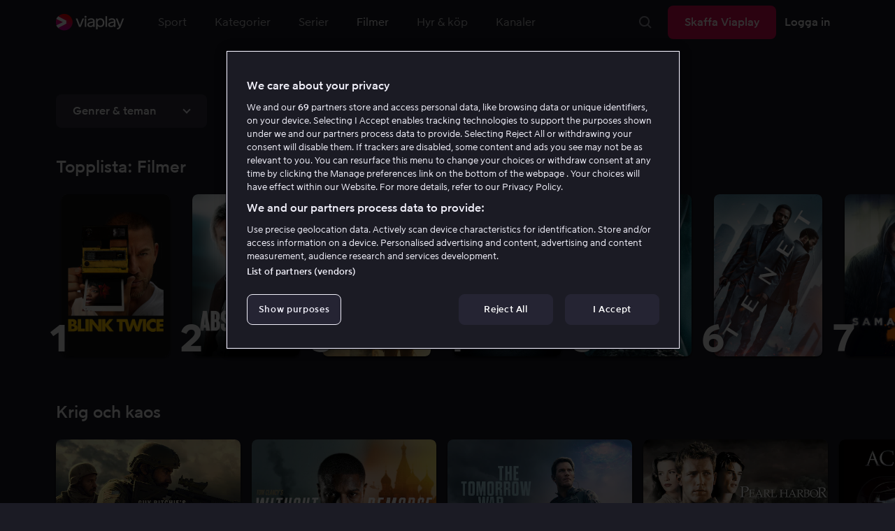

--- FILE ---
content_type: text/html; charset=utf-8
request_url: https://viaplay.se/film
body_size: 137311
content:
<!DOCTYPE html><html lang="sv-se"><head><meta charSet="utf-8"/><meta name="viewport" content="width=device-width"/><meta http-equiv="content-language" content="sv-se"/><title>Film på nätet - Streama film online el ladda ned bra filmer</title><meta name="description" content="Viaplay erbjuder film på nätet för hela familjen. Streama bra filmer online i hög kvalitet eller ladda ned till tablet eller mobil"/><meta property="og:title" content="Film på nätet - Streama film online el ladda ned bra filmer"/><meta name="twitter:title" content="Film på nätet - Streama film online el ladda ned bra filmer"/><meta property="og:description" content="Viaplay erbjuder film på nätet för hela familjen. Streama bra filmer online i hög kvalitet eller ladda ned till tablet eller mobil"/><meta property="og:url" content="https://viaplay.se/film"/><link rel="canonical" href="https://viaplay.se/film"/><noscript><iframe src="https://www.googletagmanager.com/ns.html?id=GTM-K8LTL3" title="Google Tag Manager iframe for legacy" style="height:0;width:0;display:none;visibility:hidden"></iframe></noscript><meta name="next-head-count" content="12"/><meta property="og:type" content="website"/><meta property="og:site_name" content="Viaplay"/><meta name="twitter:card" content="summary_large_image"/><meta name="twitter:site" content="@Viaplay_SE"/><link rel="apple-touch-icon" href="//viaplay-web-frontend-assets.mtg-api.com/frontend-2026012946062/apple-touch-icon.png"/><link rel="search" type="application/opensearchdescription+xml" title="Viaplay" href="/opensearchdescription.xml"/><link rel="icon" href="/favicon.ico"/><script>window.viaplay = window.viaplay || {};</script><script data-nscript="beforeInteractive">
        (function() {
            window.viaplay.settings = {"chromecastAppId":"6313CF39","port":80,"log":{"console":false},"requestHelper":{"cacheTimeToLive":300000,"timeout":5000},"serviceTimeouts":{"content":10000,"editorial":5000,"login":10000,"socket":1000,"cms-api":5000},"disableRedirect":false,"services":{"content":{"root":"http://content.viaplay.se","home":"http://content.viaplay.se/","editorial":"http://content.viaplay.se/{deviceKey}/editorial"},"play":{"root":"http://play.viaplay.se","home":"http://play.viaplay.se/","stream":"http://play.viaplay.se/api/stream/v1","streamByGuid":"http://play.viaplay.se/api/stream/byguid"},"login":{"deviceActivate":"http://login.viaplay.se/api/device/activate","deviceCode":"http://login.viaplay.se/api/device/code","deviceAuthorized":"http://login.viaplay.se/api/device/authorized","persistentLogin":"http://login.viaplay.se/api/persistentLogin/v1","login":"http://login.viaplay.se/api/login/v1"},"ipc":{"notifications":"https://viaplay.mtg-api.com/user-notifications/{locale}/{deviceKey}/users/{userId}"},"oauthGoogle":"https://assistant-auth.mtg-api.com/signin","clientLogs":{"templatedUrl":"https://viaplay.mtg-api.com/client-logs/log{?data,level}","url":"https://viaplay.mtg-api.com/client-logs/log-body"}},"mobile":{"uriSchemaTemplates":{"product":"viaplay://product?region={region}&path={path}","section":"viaplay://section?region={region}&path={path}"},"googlePlay":"https://play.google.com/store/apps/details?id=com.viaplay.android","appStore":"https://itunes.apple.com/se/app/viaplay/id409702778?mt=8"},"frontendPaths":{"se":{"faq":"/faq","press":"/press","contact":"/contact","supportForum":"/community","support":"/support","jobs":"http://www.mtgx.se/jobs","supportedDevices":"/devices","requirements":"/requirements","terms":"/terms","privacy":"/privacy","viasatCustomers":"https://signup.viaplay.se/","rentalExplanation":"http://viaplay.se/rental-info","browserSupport":"http://kundservice.viaplay.se/vilka-webblasare-rekommenderar-ni","cookies":"/cookies"},"no":{"faq":"/faq","press":"/press","contact":"/contact","supportForum":"/community","support":"/support","jobs":"http://www.mtgx.se/jobs","supportedDevices":"/devices","requirements":"/requirements","terms":"/terms","privacy":"/privacy","viasatCustomers":"https://signup.viaplay.no/","rentalExplanation":"http://viaplay.no/rental-info","browserSupport":"http://kundeservice.viaplay.no/hvilken-nettleser-anbefaler-dere","cookies":"/cookies"},"dk":{"faq":"/faq","press":"/press","contact":"/contact","supportForum":"/community","support":"/support","jobs":"http://www.mtgx.se/jobs","supportedDevices":"/devices","requirements":"/requirements","terms":"/terms","privacy":"/privacy","viasatCustomers":"https://signup.viaplay.dk","rentalExplanation":"http://viaplay.dk/rental-info","browserSupport":"http://kundeservice.viaplay.dk/hvilke-internetbrowsere-anbefaler-i","cookies":"/cookies"},"fi":{"faq":"/faq","press":"/press","contact":"/contact","supportForum":"/community","support":"/support","jobs":"http://www.mtgx.se/jobs","supportedDevices":"/devices","requirements":"/requirements","terms":"/terms","privacy":"/privacy","viasatCustomers":"https://signup.viaplay.fi/","rentalExplanation":"http://viaplay.fi/rental-info","browserSupport":"http://asiakaspalvelu.viaplay.fi/mita-verkkoselaimia-suosittelette","cookies":"/cookies"},"is":{"faq":"/faq","press":"/press","contact":"/contact","supportForum":"/community","support":"/support","jobs":"http://www.mtgx.se/jobs","supportedDevices":"/devices","requirements":"/requirements","terms":"/terms","privacy":"/privacy","viasatCustomers":"https://signup.viaplay.se/","rentalExplanation":"https://viaplay.is/rental-info","browserSupport":"https://help.viaplay.is/recommended-internet-browsers","cookies":"/cookies"},"pl":{"faq":"/faq","press":"/press","contact":"/contact","supportForum":"/community","support":"/support","jobs":"http://www.mtgx.se/jobs","supportedDevices":"/devices","requirements":"/requirements","terms":"/terms","privacy":"/privacy","viasatCustomers":"https://signup.viaplay.se/","rentalExplanation":"https://viaplay.pl/rental-info","browserSupport":"https://help.viaplay.pl/recommended-internet-browsers","cookies":"/cookies"},"com":{"faq":"/faq","press":"/press","contact":"/contact","supportForum":"/community","support":"/support","jobs":"http://www.mtgx.se/jobs","supportedDevices":"/devices","requirements":"/requirements","terms":"/terms","privacy":"/privacy","viasatCustomers":"https://viaplay.com/signup","rentalExplanation":"https://viaplay.com/nl-nl/rental-info","browserSupport":"https://help.viaplay.com/nl/recommended-internet-browsers","cookies":"/cookies"}},"externalAssets":true,"externalAssetsUrl":"//viaplay-web-frontend-assets.mtg-api.com","externalUrlTemplates":{"settings":"https://account.viaplay.{tld}","forgotPassword":"https://viaplay.{tld}/manage-account/forgot-password","viasatCustomers":"https://signup.viaplay.{tld}","package":"https://viaplay.{tld}/package","packageSport":"https://viaplay.{tld}/package_sport","packageSportWithLocale":"https://viaplay.{tld}/{locale}/package_sport","purchaseTotal":"https://purchase.viaplay.{tld}/buy/1232","purchaseTvod":"https://purchase.viaplay.{tld}/buy/{productId}","facebook":"http://www.facebook.com/viaplay.{tld}","twitter":"http://twitter.com/viaplay_{tld}","linkedin":"http://www.linkedin.com/company/viaplay","checkout":"https://checkout.viaplay.{tld}","se":{"supportArticle":"http://support.viaplay.se/hc/sv/articles/{articleId}"},"dk":{"supportArticle":"https://viaplaydk.zendesk.com/hc/da/articles/{articleId}"},"no":{"supportArticle":"https://viaplayno.zendesk.com/hc/no/articles/{articleId}"},"fi":{"supportArticle":"https://viaplayfi.zendesk.com/hc/fi/articles/{articleId}"},"com":{"settings":"https://viaplay.com/account/","forgotPassword":"https://viaplay.com/manage-account/forgot-password","viasatCustomers":"https://viaplay.com/signup/","package":"https://viaplay.com/checkout/","packageSport":"https://viaplay.com/package_sport","packageSportWithLocale":"https://viaplay.com/{locale}/package_sport","purchaseTotal":"https://viaplay.com/purchase/buy/1232","purchaseTvod":"https://viaplay.com/purchase/buy/{productId}","facebook":"http://www.facebook.com/ViaplayNederland","twitter":"http://twitter.com/viaplay_{tld}","linkedin":"http://www.linkedin.com/company/viaplay","checkout":"https://viaplay.com/checkout/"}},"gaBeaconInterval":1500000,"tagManager":{"containerPublicID":{"legacy":"GTM-K8LTL3","com":"GTM-PZ53XPF"}},"oneTrust":{"se":"df07bbec-af09-44f4-8aed-bbfa42615cdb","is":"55944a7a-2885-4199-8337-d5d57641eea2","fi":"63e98980-caec-4ac6-90b1-5e0c1b10e9c0","dk":"fca152f2-f679-41c7-bc34-8b63084d0956","no":"3331238d-52de-4f62-b42b-1fb0f99179a1","pl":"52be47a3-b0b8-49bb-b71f-e96694979b4b","com":"f6eff7f5-3a84-4c45-9266-c94224122f6f"},"env":"prod","botdetectionEnabled":true,"ENVIRONMENT_NAME":"viaplay.tld"};
            window.viaplay.translations = {"or":"eller","Title":"Titel","Close onboarding":"Stäng introduktionen","You can now add and follow leagues and teams":"Du kan nu lägga till och följa ligor och lag","Example favorites: Liverpool F.C., Inter Milan and Real Madrid.":"Exempel på favoriter: Liverpool F.C., Inter Milan och Real Madrid.","After 20 unsuccessful login attempts, you will need to wait 10 minutes before trying again. During this time, this e-mail address will be blocked.":"Efter 20 misslyckade inloggningsförsök behöver du vänta i 10 minuter innan du kan prova igen. Under tiden går det inte att logga in med den här e-postadressen.","month":"månad","Month":"Månad","Date":"Datum","[Find out more from customer service]({href})":"[Läs mer hos kundservice]({href})","Welcome!":"Välkommen!","Login here":"Logga in här","Have you already got a Viaplay package?":"Har du redan ett Viaplay-paket?","By buying you accept our [terms and conditions]({href}), and waive any right of return.":"Jag godkänner [Viaplays användarvillkor]({href}) samt att det inte går att ångra köpet.<p>Vänligen notera att detta Pay Per View-event endast kan visas från en ström/enhet samtidigt.</p>","Customer service":"Kundservice","Google Assistant wants to link to your account":"Google Assistant vill länka till ditt konto","In order for Google Assistant to work, it needs to be linked to your Viaplay account.":"För att Google Assistant ska fungera behöver det kopplas till ditt konto på Viaplay.","Find out more by reading [Google’s Privacy Policy]({googlePolicy}) and [Viaplay’s Privacy Policy]({privacyPolicy})":"Läs mer i [Googles sekretesspolicy]({googlePolicy}) och [Viaplays sekretesspolicy]({privacyPolicy})","Hi!":"Hej!","You need a Viaplay-package to watch. If you want the same package you had the last time click on the link below:":"Du behöver ett Viaplay-paket för att titta. Om du vill ha samma paket som förut kan du skaffa det direkt:","You need a Viaplay-package to watch.":"Du behöver ett Viaplay-paket för att titta.","Welcome back!":"Välkommen tillbaka!","Order package":"Skaffa paketet","Read about our packages":"Läs om våra paket","Many films and series for":"Massor av serier och film för","A lot of live sport for":"Massor av livesport för","Next entry starts in":"Nästa avsnitt börjar om","Next highlight starts in":"Nästa höjdpunkt börjar om","sec":"sek","Live":"Live","Play Live":"Live","day":"dag","Days":"Dagar","Hours":"Timmar","Minutes":"Minuter","Seconds":"Sekunder","You need to use a different browser":"Du behöver byta webbläsare","Want to watch?":"Vill du titta?","Change package to watch":"Byt paket för att titta","Change package to watch this":"Byt paket för att titta","You can access this content by switching to a different package.":"Du kan komma åt innehållet genom att byta till ett annat paket.","You've got great taste! We offer packages that include this title. What are you waiting for?":"Du har bra smak! Vi har paket där det här ingår. Vad väntar du på?","View packages":"Se paket","Ongoing":"Nu","Soon":"Snart","Accept":"Ok, då vet jag!","Too many people are using your account right now":"Det är för många som använder ditt konto just nu","You can stream Viaplay content on two devices at the same time. To watch {requestedStream}, you need to stop streaming on one of the following devices":"Du har nått gränsen för samtidiga uppspelningar. För att se {requestedStream} behöver du sluta titta på något annat.","You have reached the limit of concurrent streams. To watch here, you need to stop streaming something else.":"Du har nått gränsen för samtidiga uppspelningar. För att se här behöver du sluta titta på något annat.","This stream is being watched on another one of your devices":"För många använder ditt konto för att titta på denna livesändning","You can start watching {requestedStream} on this device by ending the stream on the other":"För att se {requestedStream} här behöver du avsluta livesändningen på en annan enhet.","Check [our FAQ]({href}) for more information on how it works.":"[Vår kundservice förklarar]({href})","In your current location, you can only watch offline on your smartphone or tablet. Sad but true.":"Där du befinner dig just nu kan du endast se det material som du har laddat ned till din mobiltelefon eller surfplatta. <a href=\"https://kundservice.viaplay.se/kan-jag-anvanda-viaplay-utomlands/\">Läs mer här</a>.","Sorry...":"Ledsen!","But in your current location, you cannot stream, buy or rent anything.":"Där du befinner dig just nu kan du inte se det här innehållet.","Ok":"Ok","Share by link":"Dela via länk","Link is copied":"Länken är kopierad","For more information, please contact Customer Service: [{email}](mailto:{email})":"Kontakta kundtjänst för mer information: [{email}](mailto:{email})","Read more at [customer support]({href}) if you need help.":"Läs mer hos [kundservice]({href}) om du behöver hjälp.","Viaplay Total":"Viaplay Total","{packagePrice} per month":"{packagePrice} kr i månaden","Weekdays":"Vardagar","Weekends":"Helger","Live TV":"TV","Privacy":"Sekretesspolicy","Our packages":"Skaffa Viaplay","Clear":"Rensa","Clear search field":"Rensa sökfält","Search by title, actor or director":"Sök på titel, skådespelare, regissör, sport eller liga","Watch trailer":"Se trailer","Watch as a kid":"Titta som barn","Popular series":"Barnens favoritserier","Requirements":"Systemkrav","TV included":"Lite tv på köpet","Okay":"Okej","D'oh!":" ","We didn’t get any hits for your search.":"Vi fick ingen träff på det du sökte efter.","This might be because we don’t have what you’re looking for, or because the spelling wasn’t quite right. Take a look at our customer service information to find out more.":"Kan bero på att vi inte har det hos oss eller att stavningen blev lite fel. Ta en titt hos <a href=\"http://kundservice.viaplay.se/?s={query}\">kundservice</a> om de vet mer.","Genre":"Kategori","Genres":"Genre","Genres and themes":"Genrer & teman","New Series":"Nya serier","TV":"TV","Watched":"Aktivitetslistan","Log out":"Logga ut","Log out device":"Logga ut","All":"Alla","Series":"Serier","Rental":"Store","Supported devices":"Våra plattformar","Search":"Sök","Search filters":"Sökfilter","Channels":"Kanaler","Watch live right now":"Se vad som är på tv nu","Season":"Säsong","S":"S","Seasons":"Säsonger","Viaplay":"Viaplay","Available":"Tillgänglig","Terms and Conditions":"Allmänna villkor","New Movies":"Nya filmer","Filter":"Filter","Subtitles":"Textning","Participant":"Medverkande","Participants":"Medverkande","Actor":"Skådespelare","Athlete":"Idrottare","Cast":"Medverkande","Chef":"Kock","Commentator":"Kommentator","Creator":"Skapare","Director":"Regissör","Executive Producer":"Exekutiv producent","Executive producer":"Exekutiv producent","Expert":"Expert","Guest":"Gäst","Host":"Värd","Journalist":"Journalist","Musician":"Musiker","Narrator":"Berättarröst","Producer":"Producent","Self":"Själv","Voice":"Röst","Writer":"Skribent","Children":"Barn","Publisher":"Utgivare","Themes":"Teman","Sport":"Sport","To the top":"Till toppen","Skip to content":"Hoppa till innehåll","Sign up":"Registrera dig","left":"kvar","Episode":"Avsnitt","E":"A","Forgot Password?":"Har du glömt lösenordet?","Country":"Land","Password":"Lösenord","Recently Watched":"Nyligen sedda","Support":"Kundservice","Rentals":"Hyrbutik","FAQ":"Vanliga frågor","Min. left":"min kvar","Min left":"minuter kvar","Star":"Stjärnmärk","Show only":"Visa enbart","Email":"E-postadress","Settings":"Mitt konto","Press":"Press","Create account":"Skapa konto","Creators":"Skapare","More info":"Mer info","Start":"Start","View all":"Visa fler","Show less":"Visa färre","Install":"Installera","Choose category":"Välj kategori","Starred":"Stjärnmärkt","Commentators":"Kommentatorer","Original title":"Originaltitel","Social":"Följ oss","This movie will be included in the Viaplay Total and Viaplay Movies & Series packages from {date}. Rent or buy it now.":"Filmen kommer ingå i paketen Viaplay Total och Viaplay Film & Serier fr.o.m. {date}. Hyr eller köp den redan nu.","Jobs":"Jobb","Contact":"Kontakt","Movies":"Film","{price} currency":"{price} kr","{price} {currency}":"{price} {currency}","Save":"Spara","Save up to":"Spara upp till","Read more":"Läs mer","Log in":"Logga in","You've reached the maximum number of devices that can be connected to this account. To continue streaming, try logging in on a device you've used before":"Du har nått maximalt antal enheter som kan anslutas till det här kontot. Om du vill fortsätta streama kan du prova att logga in på en enhet som du har använt tidigare.","You've reached the maximum number of devices that can be connected to an account in one day. To watch on this device, log out a device which has watched today.":"Du har nått maximalt antal enheter som kan anslutas till ett konto under en dag. För att titta på den här enheten, logga ut en enhet som har tittat idag.","Read more at [help.viaplay.com]({href})":"Läs mer på [help.viaplay.com]({href})","Read more at [help.viaplay.com]({href}) device management":"Läs mer på [help.viaplay.com]({href})","Manage devices":"Hantera enheter","Contact [customer service]({href}) if you need more help":"Kontakta [kundtjänst]({href}) om du behöver mer hjälp.","Add":"Lägg till","In the [FAQ]({href}) you can learn more about how you can use your devices.":"Under [Vanliga frågor]({href}) kan du läsa mer om hur du kan använda dina enheter.","When the purchase is confirmed you can watch the movie for 24 hours":"När du bekräftat köpet hittar du filmen eller evenemanget under Köpta filmer. Du kan titta i 48 timmar.","Confirm purchase {price} currency":"Bekräfta köp {price} kr","Confirm purchase {price} {currency}":"Bekräfta köp {price} {currency}","Device limit reached":"Enhetsgräns nådd","Oops, something has gone wrong!":"Något gick snett ","Error code: {code}":"Felkod {code}","Please try again or contact [customer support]({href}) if you need more help":"Vänta en stund och testa igen. Om det inte löser sig ber vi dig kontakta [kundservice]({href}).","Don't you have a Viaplay account?":"Har du inget Viaplay-konto?","Invalid PIN-Code":"Fel kod. Prova igen.","Confirm":"Bekräfta","Agree to our terms":"Godkänn våra villkor","Before starting to use Viaplay you have to agree to our terms.":"Innan du börjar använda Viaplay behöver du godkänna våra villkor.","I confirm that I am at least 18 years old and accept Viaplay’s [terms & conditions]({conditionsLink}), [privacy policy]({securityLink}) and [cookie policy]({cookieLink}).":"Jag bekräftar att jag är minst 18 år och godkänner Viaplays [allmänna villkor]({conditionsLink}), [sekretesspolicy]({securityLink}) och [cookie policy]({cookieLink}).","In order to continue, you need to to agree to the above terms.":"För att fortsätta behöver du bekräfta villkoren ovan.","I want to receive information from Viaplay about the latest news, premieres, discounts and other goodies.":"Jag vill få personliga rekommendationer, tips om senaste nytt och erbjudanden via e-post.","Agree":"Godkänn","Get one here":"Skaffa ett här","{hours}h":"{hours}h","{minutes}min":"{minutes}min","Nordic":"Nordisk","Choose a package and get started":"Välj ett paket och börja titta!","Try it now":"Skaffa Viaplay","Read more about Viaplay":"Läs mer om Viaplay","New episode":"Nytt avsnitt","Next episode":"Nästa avsnitt","Next highlight":"Nästa höjdpunkt","Start watching":"Börja titta","Continue Watching":"Fortsätt titta","Watch movie":"Se filmen","Watch first episode":"Se första avsnittet","Redeem":"Använd","Cancel":"Avbryt","Cancel device management":"Avbryt","Parental Control":"Åldersgräns","Unstar":"Ta bort","Try again":"Prova igen","Price":"Pris","500 Internal server error":"Vi beklagar, något gick fel. (500)","There is a temporary internal error, or the server is busy.":"Vår server jobbar för högtryck, vilket tyvärr lett till ett tillfälligt stopp.","The content you're looking for doesn't exist.":"Det kan bero på att vi inte har kvar den här sidan längre.","For more info read our [faq]({faqHref}) or [support]({supportHref})":"[Kontakta vår kundtjänst]({supportHref}) eller se [Vanliga frågor]({faqHref}) för mer information","Any questions? Contact our Customer Service":"Har du frågor? <a href=\"http://kundservice.viaplay.se/\">Kontakta kundservice</a>.","Any questions? Contact our [Customer Service]({supportHref})":"Har du frågor? [Kontakta kundservice]({supportHref}).","Report":"Rapportera","Need help with something else?":"Behöver du hjälp med något annat?","Customer support":"Kundtjänst","Earlier":"Tidigare","Later":"Senare","Related":"Liknande","Sport Schedule":"Tablå","Today":"I dag","Tomorrow":"I morgon","Contact Viaplay Support":"Kontakta Viaplay kundtjänst","Contact Viaplay Support Preamble":"Vi gör allt för att Viaplay ska vara enkelt att använda. Men ibland kan ju det enkla också krångla. Hör av dig så hjälper vi till!","Your name":"Ditt namn","Your email":"Din e-postadress","Try Viaplay":"Börja titta nu","Get Viaplay":"Skaffa Viaplay","Confirm Email":"Bekräfta din e-postadress","About Viaplay":"Om tjänsten","Get Started":"Prova Viaplay","Login error":"Ett tekniskt fel har tyvärr ställt till det. Prova att logga in igen!","Do you want to watch on your mobile?":"Vill du titta i mobilen?","You can start watching if you download the Viaplay app":"Ladda ner Viaplay-appen och börja titta direkt.","Download":"Ladda ner","Open app":"Öppna appen","No content available":"Just nu är den här kategorin tom","Watch the latest releases! When you rent or buy movies, they will appear here.":"Se det senaste! Hyr och köp filmer så dyker de upp här.","You don’t currently have any rented or purchased films.":"Du har inga hyr- eller köpfilmer just nu.","Activity list":"Aktivitetslistan","Everything you’ve watched is listed here. You can easily look for films and episodes you’ve watched on all your Viaplay units.":"Filmbantar du? Du verkar inte ha tittat på något ännu.","You do not have access to this content":"Du har inte tillgång till det här innehållet","Unfortunately, you do not have access to this content with your current subscription. The choice you have access to the Viaplay corresponding range of your TV subscription from your TV service provider. Contact your TV service provider to get help supplement your channel package.":"Tyvärr kan du inte titta på det här via ditt nuvarande abonnemang. Kontakta din operatör för att ändra utbudet.","You've got great taste! We offer packages that include this title. You can manage your package via your provider.":"Du har bra smak! Vi har paket där det här ingår. Du kan hantera ditt paket via din operatör.","Username and password does not match. Please try again.":"Användarnamn och lösenord hör inte ihop. Försök igen.","There seems to be a problem logging in. Contact our customer service team and they’ll help you. (Error code: 429)":"Det verkar inte gå att logga in. Hör av dig till vår kundservice så hjälper vi dig. (Felkod: 429)","Thank you":"Tack","Thank you!":"Tack","Click this icon to cast videos to your TV":"När den här ikonen visas kan du använda Viaplay med din Chromecast","All Sport":"All sport","History":"Aktivitetslistan","For family":"För hela familjen","For family children":"För stora och små","Welcome to the rental store! Here you can find movies that recently been on the cinema.":"Välkommen till Hyrbutiken! Här hittar du filmer som är så nya att de inte finns i vårt vanliga utbud plus massor av populära klassiker.","Cooking":"Matlagning","Children series":"Barnserier","All children movies":"Alla barnfilmer","All children series":"Alla barnserier","Logging in":"Loggar in","PIN-Code":"Din kod","Recommended":"Rekommenderas","No Subtitles":"Ingen textning","Progress":"Status","Below are all series and movies you have watched.":"Här finns allt du har börjat tittat på.","Whoops, something is wrong":"We are experiencing technical problems and we are doing our best to solve it. We apologize for any interruption of service or inconvenience","Please try again in a moment":"Please try again in a short while","Welcome to contact [customer support]({href})":"Du är välkommen att kontakta [kundtjänst]({href}) vid frågor. ","[To payment details]({href})":"[Till kortuppgifterna]({href})","We could not withdraw the money from your account. Please check that you have money on your account, that the card is valid and that you haven't blocked it for internet purchases.":"Det går inte att dra pengar från ditt konto. Kolla så att du har pengar på kontot, att kortet är giltigt och att du inte har spärrat det för internetköp.","We could not withdraw the money from your account":"Det går inte att dra pengar från ditt konto. Kolla så att du har pengar på kontot, att kortet är giltigt och att du inte har spärrat det för internetköp","Code was not found":"Koden hittades inte","We couldn’t find this code":"Det gick inte att använda rabattkoden. Den kanske inte gäller längre eller så kan den inte användas för den här hyrfilmen.","Rent for":"Hyr för","Where are we going?":"Något gick snett","starred":"Stjärnmärkt","watched":"Aktivitetslistan","Language":"Språk","English":"Engelska","Swedish":"Svenska","Danish":"Danska","Norwegian":"Norska","Finnish":"Finska","Icelandic":"Isländska","Estonian":"Estniska","Latvian":"Lettiska","Lithuanian":"Litauiska","Polish":"Polska","Russian":"Ryska","Dutch":"Holländsk","Buy for":"Köp för","Tonight":"I natt","For you":"För dig","Rental movie":"Hyrfilm","Enter the code":"Fyll i koden","Type your code here":"Skriv koden du fick här:","Wrong code.":"Fel kod. Prova igen!","Done!":"Klart!","You are now logged in on your device":"Nu är du inloggad på din enhet","Enter your code":"Ange din kod","Are you abroad?":"Är du utomlands?","You may not watch locale Viaplay when abroad. But feel free to login on [viaplay.{tld}](http://viaplay.{tld}) and watch our local content!":"Det går inte att titta på svenska Viaplay när du är utomlands. Men logga gärna in på [viaplay.{tld}](http://viaplay.{tld}) och titta på det lokala utbudet!","About us":"Om oss","Information":"Information","Want to make changes to your Viaplay package?":"Vill du ändra något med ditt Viaplay-paket?","[Do it by yourself in settings]({href})":"[Gör det själv under Mitt konto]({href})","Viaplay uses cookies. By using our website you accept that, so please read more about what cookies are and how they work in our":"Vi använder cookies för att kunna erbjuda en mer personlig och användarvänlig tjänst, till exempel genom att analysera användarbeteenden. Genom att klicka på ok accepterar du att ta emot cookies. Om du vill ändra dina inställningar eller önskar mer information, ","cookie policy":"klicka här för att läsa vår cookie policy.","What you are trying to view has an age limit and is blocked by the child lock. Therefore you need to fill in your pin code":"Skriv in din fyrsiffriga kod för att låsa upp.","Cookies":"Cookies","By renting you accept our [terms and conditions for rentals]({href}), and waive any right of return.":"När du hyr godkänner du också [hyrbutikens allmänna villkor]({href}), samt att det inte går att ångra köpet.","The video could not be started":"Videon kan inte visas","For a period of time, some videos cannot be played in the browser Chrome. This is because we are switching to a new video player on our website.":"Under en period kan vissa videor inte visas i webbläsaren Chrome. Det beror på att vi byter till en ny videospelare på vår webbsida.","Turn off the broadcast of the second unit if you want to watch this!":"Stäng av sändningen i den andra enheten om du vill titta här!","You need to change your web browser":"Du behöver byta webbläsare","Viaplay doesn’t work with the latest version of Chrome yet. Change to Safari or Firefox instead!":"Tyvärr fungerar Viaplay inte i den senaste versionen av Chrome ännu. Byt till Safari eller Firefox i stället!","[Find out more]({href})":"[Läs mer om varför]({href})","Text contains invalid characters. Please try again.":"Texten innehåller otillåtna tecken. Prova igen.","Change to Viaplay Total":"Byt till Viaplay Total","Buy match for":"Se bara den här matchen för","Once you have confirmed your purchase, you can watch the film as many times as you like on Viaplay. You can find it under":"När du har bekräftat köpet kan du se filmen hur många gånger du vill på Viaplay. Du hittar den i alla dina Viaplay-enheter under","Once you have confirmed your purchase, you can watch the film as many times as you like on Viaplay. You can find it on all your Viaplay units under Purchased films.":"När du bekräftat köpet hittar du filmen under Köpta filmer.","By confirming your purchase, you also confirm that you accept Viaplay’s general [terms and conditions]({href}) and that you understand you have no right to a refund.":"Genom att bekräfta köpet godkänner du också [Viaplays allmänna villkor]({href}) samt att det inte finns någon ångerrätt.","Purchased":"Köpt","Rented":"Hyrd","Welcome to the Rental Store!":"Hyr och köp det allra senaste","Here you will find the very latest films – the ones that are so new they haven’t been added to our regular offering. You can also choose from plenty of popular classics.":"Här kan du ta del av nya storfilmer direkt efter biopremiären, men också njuta av tidlösa klassiker.","When you rent a film you can watch it as many times as you like for 48 hours. You can also choose to buy certain films. You will then have unlimited access to them here on Viaplay! [How the Rental Store works]({href})":"En köpfilm får du såklart behålla. Hyrfilmer kan du se i 48 timmar. [Varför hyr- och köpfilm?]({href})","How the rental store works":"Så funkar Hyr & köp","Here you can watch movies direct from their premieres and also classics. When you rent a film you can watch it as many times as you like for 48 hours. You can also choose to buy certain films. You will then have unlimited access to them here on Viaplay!":"Direkt från bion, tidlösa klassiker eller en riktigt bra deal – det hittar du här. Köpfilm behåller du såklart. Hyrfilm har du tillgång till i 48 timmar.","[More about renting and buying here]({href}).":"[Mer om hyr- och köpfilm här]({href}).","Rental period 48 hours":"Hyrtid 48 timmar","Watch as many times as you like":"Se hur många gånger du vill","Watch for 48 hours, only on one device at a time":"Titta i 48 timmar, endast en enhet åt gången","Use promotion code":"Använd rabattkod","Promotion code":"Rabattkod","{title} cover":"{title} omslag","Film for purchase":"Köpfilm","Rent":"Hyr","Buy":"Köp","Original price":"Originalpris","Not got a Viaplay account?":"Har du inget Viaplay-konto?","Create one here":"Skapa ett här","Event starting":"Precis börjat","Event ongoing":"Pågått en stund","Event ending":"Snart slut","Show all sports":"Visa alla sporter","Watch again":"Se igen","Rerun":"Eftersändning","Select a sport":"Välj sport","Show {number} sports":"Visar {number} sporter","Showing 1 sport":"Visar 1 sport","Yesterday":"I går","Day before yesterday":"I förrgår","See tableau":"Visa tablån","[Here you will find the TV schedule for Viaplay Winter competitions]({href})":"[Tablå för det som sänds via din TV-operatör]({href})","Please try again later.":"Försök igen senare.","No upcoming competitions available":"Inga kommande tävlingar finns tillgängliga","Take a look under results!":"Ta en titt under resultat!","No results available":"Inga resultat tillgängliga","Calendar":"Kalender","Results":"Resultat","Circuit":"Banan","Grid":"Grid","Starting grid":"Startgrid","List":"Lista","Drivers":"Förare","Updated":"Uppdaterad","lap":"varv","laps":"varv","pts":"p","pit stop":"depåstopp","pit stops":"depåstopp","Fastest lap":"Snabbast varv","Ranking":"Placering","Poles":"Poles","Podiums":"Podium","Wins":"Vinster","Season results":"Senaste resultat","Founded in":"Grundat","Based in":"Baserat i","Team pts":"Stall P","In Focus":"I fokus","Start lists are usually available a couple of hours before a competition starts. Unfortunately, we do not have the opportunity to show start lists for all competitions.":"Startlistor är vanligtvis tillgängliga ett par timmar innan tävlingen börjar. Tyvärr har vi inte möjlighet att visa startlistor för samtliga tävlingar.","When a competition is over, the starting list is replaced with results as soon as it is available in our system.":"Vid avslutad tävling ersätts startlistan med resultat så fort det är tillgängligt i vårt system.","Time":"Tid","Points":"Poäng","Pos":"Plac","Viaplay Household":"Viaplay-hushåll","Please open the app on your household wifi to continue using Viaplay.":"Anslut till ditt hemmanätverk/wifi för att fortsätta använda Viaplay.","[Read more about Viaplay household or contact customer support for more help.]({href})":"[Läs mer om Viaplay-hushåll eller kontakta kundservice för mer hjälp.]({href})","Create a new account":"Skapa ett nytt konto","Viaplay household was not set":"Viaplay-hushåll har inte ställts in","Your Viaplay household is now set to this TVs home network/wifi.":"Ditt Viaplay-hushåll är nu inställt på den här TV:ns hemmanätverk/wifi.","Something went wrong. Please go back on your TV and try to set the Viaplay Home again. You can always [contact customer service]({supportHref}) if the problem persists or if you need help.":"Något gick fel. Gå tillbaka till din TV och försök att ställa in Viaplay-hushållet igen. Du kan alltid [kontakta kundservice]({supportHref}) om problemet kvarstår eller om du behöver hjälp.","Remember to open the Viaplay app on your computer, mobile and tablet devices at least once a month on this network/wifi.":"Kom ihåg att öppna Viaplay-appen på din dator, mobil och surfplatta minst en gång i månaden på detta nätverk/wifi.","A Viaplay household is the home network/wifi where your main TV is connected.":"Ett Viaplay-hushåll är det hemmanätverk/wifi där din primära TV är ansluten.","Any questions or if you need help, you can always [read more about Viaplay households or contact customer service.]({supportHref})":"Har du frågor eller behöver hjälp [kan du alltid läsa mer om Viaplay-hushåll eller kontakta kundservice.]({supportHref})","Viaplay Households FAQ":"Vanliga frågor om Viaplay-hushåll","Temporary code":"Tillfällig kod","Get a temporary code and watch on this device for {noOfDays} days. To verify it's you, we email the code to {email}.":"Skaffa en tillfällig kod och titta på den här enheten i {noOfDays} dagar. För att verifiera att det är du så skickar vi koden via e-post till {email}.","Send email":"Skicka e-post","If you are not the owner of this email account":"Om du inte äger det här e-postkontot","Email sent":"E-postmeddelandet har skickats","The code has been sent to {email}. Check your email to find the code and add it below.":"Koden har skickats till {email} och är giltig i 10 minuter. Kontrollera din e-post för att hitta koden och lägg till den nedan.","Did you not get any email? Make sure to check your spam folder or send email again.":"Fick du inget e-postmeddelande? Kontrollera din skräppostmapp eller skicka e-post igen.","Send email again":"Skicka e-post igen","Send new code":"Skicka ny kod","Send email again in {retryTime}s":"Skicka e-post igen om {retryTime}s","Send email again in {mRetryTime}m {sRetryTime}s":"Skicka e-post igen om {mRetryTime}m {sRetryTime}s","and {number} more":"och {number} till","No programming":"Sändningsuppehåll","No broadcasts":"Inga sändningar","Watch live":"Titta live","There are no broadcasts for your chosen sports on this date.":"Det här datumet finns det inga sändningar som passar ditt val.","Other sports":"Övriga sporter","Today’s sports":"Dagens sporter","There are no events today. Select another day.":"Det här datumet finns det inga sändningar. Välj en annan dag!","Purchased films":"Köpta filmer","Child":"Barn","Edit profile":"Ändra i profil","My profile name":"Profilnamn","Manage profiles":"Hantera profiler","Delete profile":"Radera profil","Who&#39;s watching?":"Hej! Vem ska titta?","WhosWatchingSubHeader":"Profiler hjälper dig att komma åt dina sparade titlar och fortsätta där du slutade.","Add profile":"Lägg till profil","Save profile":"Spara profil","Favourites":"Favoriter","This is the main profile and cannot be deleted.":"Detta är standardprofilen och kan inte raderas","The main profile cannot be deleted.":"Huvudprofilen kan inte tas bort.","A profile name needs to be 1-15 characters.":"Ett profilnamn måste vara 1-15 tecken.","We could not load the content":"Vi kunde inte ladda innehållet","Please try again or contact our customer service.":"Prova igen eller hör av dig till vår kundservice.","Contact us on: {customerSupportPage}":"Kontakta oss: {customerSupportPage}","We could not download this content. However, we will try to fix it as soon as we can.":"Innehållet kunde inte laddas. Försök igen.","{minutes}m":"{minutes}m","Key Times":"Hålltider","Please try again":"Prova igen","Released":"Släpps","Coming":"Kommer","New season":"Ny säsong","New series":"Ny serie","New movie":"Ny film","OK":"Okej","on":"på","at":"kl.","Close":"Stäng","To the credits":"Till eftertexterna","Turn on to show only kids content":"Aktivera för att bara visa barninnehåll","Showing only kids content":"Visar bara barninnehåll","Content rated 7+ is hidden":"Innehåll för 7+ är dolt","Turn on to hide content rated 7+":"Aktivera för att dölja innehåll för 7+","Content rated 15+ is hidden":"Innehåll för 15+ är dolt","Turn on to hide content rated 15+":"Aktivera för att dölja innehåll för 15+","Oops, something went wrong. Please try again.":"Oops, något gick fel. Försök igen.","An unknown error occurred (Error code: {errorCode})":"Ett okänt fel inträffade (felkod: {errorCode})","The profile {profileName} was created!":"Profilen {profileName} är skapad","The profile {profileName} was updated!":"Profilen {profileName} har uppdaterats","The profile {profileName} was deleted!":"Profilen {profileName} är borttagen","Hello {profileName}":"Hej {profileName}","Set age limit: 7+":"Sätt åldersgräns: 7+ år","Set age limit: 15+":"Sätt åldersgräns: 15+ år","Yes, delete profile":"Ja, ta bort profilen","Are you sure you want to delete the profile {name}?":"Är du säker på att du vill ta bort profilen {name}?","All starred choices and history will be lost.":"Alla stjärnmärkningar och all historik kommer att försvinna.","Sorry, that is not a valid character":"Sorry, det där tecknet är inte giltigt","A profile name can be up to 15 characters long":"Profilnamnet kan vara max 15 tecken långt","Who's watching?":"Vem ska titta?","Forgotten your code or want to change your purchase lock settings? Go to [My account]({href}).":"Har du glömt din kod eller vill du ändra köplåsets inställningar? Fixa det under [Mitt konto]({href}).","The purchase lock is activated.":"Köplås är aktiverat.","You did it! Well done!":"Du lyckades! Bra jobbat!","Oh no, I have lost this! Help me keep an eye out for it!":"Åh, nej, jag har slarvat bort den här! Hjälp mig hålla utkik!","You already found this.":"Du har redan hittat den här.","This is what you should be looking for.":"Det är den här som är bortslarvad, kan du hjälpa mig hålla utkik?","Continue the adventure":"Fortsätt äventyret","Rewatch episode":"Se avsnittet igen","Reset the adventure":"Starta om äventyret","Skip intro":"Hoppa över intro","Skip":"Hoppa över","Sorting":"Sortering","Show":"Visa","Rate":"Betygsätt","Hit or miss?":"Tipptopp eller superflopp?","Tell us what you like and we’ll give you even better film and TV series suggestions, tailored to your taste.":"Berätta vad du gillar så ger vi dig ännu bättre film- och serietips. Mer skräddarsytt efter din smak helt enkelt.","Like":"Gillar","Don't like":"Gillar inte","Autoplay next episode":"Spela nästa avsnitt","Autoplays next episode in a series on all devices":"Automatisk uppspelning av nästa avsnitt.","Activate to hide content for age 7+":"Aktivera för att dölja innehåll för 7+ år","Activate to hide content for age 15+":"Aktivera för att dölja innehåll för 15+ år","Set age limit: 7":"Sätt åldersgräns: 7 år","Set age limit: 15":"Sätt åldersgräns: 15 år","Content for age 7+ is hidden":"Innehåll för 7+ år är dolt","Content for age 15+ is hidden":"Innehåll för 15+ år är dolt","My List":"Min lista","My library":"Mitt bibliotek","Remove":"Ta bort","Saved in my list":"Sparad i min lista.","You haven’t saved anything in your list yet.":"Du har inte sparat något i din lista ännu.","There’s nothing here! Save what you want to watch later in your list and it will appear here.":"Här var det tomt! Spara det du vill se senare i din lista så dyker det upp här.","There’s nothing here!":"Här var det tomt!","Save what you want to watch later in your list and it will appear here.":"Spara det du vill se senare i din lista så dyker det upp här.","Everything saved in your list and all your history will disappear.":"Allt som sparats i din lista och all historik kommer att försvinna.","Sleep timer":"Sovtimer","Back":"Tillbaka","From":"Från","Showing all sports":"Visar all sport","Showing all Winter sports":"Visar all Vintersport","Showing your choices":"Visar dina val","Show all":"Visa allt","Showing only {sportName}":"Visar endast {sportName}","Scoreboard for {name}":"Poängtavla för {name}","In every episode, things have gone missing. Help Fixi find them and win golden acorns.":"I varje avsnitt finns bortslarvade grejer – hjälp Fixi hitta dem och belönas med gyllene ekollon.","Are you sure?":"Är du säker?","Series are paused automatically after 2 hours.":"Serier pausas automatiskt efter 2 timmar.","We’re ready!":"Vi är klara!","Welcome to Viaplay.":"Välkommen till Viaplay.","We’ve sent your receipt to {email}.":"Vi har skickat ditt kvitto till {email}.","Let’s go!":"Nu kör vi!","Download the Viaplay app and start watching.":"Ladda ner Viaplay-appen och börja titta.","Continue in the app":"Fortsätt i appen","Choose at least 3 favourites":"Välj minst 3 favoriter","Pick movies and series you like - the more the better - and we´ll help you find new favourites.":"Välj filmerna och serierna du gillar så tipsar vi dig om nya favoriter – ju fler du väljer desto bättre.","Continue":"Fortsätt","Add profiles":"Lägg till profiler","Create profiles for everyone who watches. We’ll offer tailor-made tips – ideal if you have kids.":"Skapa profiler till alla som ska titta, på så vis får alla skräddarsydda tips – perfekt om du har barn.","Add a profile":"Lägg till","Add child":"Lägg till barn","My profile":"Min profil","Standard profile":"Standardprofil","Name":"Namn","You can set an age limit later.":"Du kan ställa in åldersgräns senare.","Finding your top tips...":"Hittar dina topptips...","From the beginning":"Från början","Choose avatar":"Välj avatar","Sports from Viaplay":"Sport från Viaplay","Please note that not all series and movies are available in all languages.":"Observera att vissa serier och filmer saknar översättning till alla språk.","Change language":"Språk","Season {seasonNumber} - Episode {episodeNumber}":"Säsong {seasonNumber} - Avsnitt {episodeNumber}","Episode {episodeNumber}":"Avsnitt {episodeNumber}","Season {seasonNumber}":"Säsong {seasonNumber}","on {weekday}":"på {weekday}","Profile settings":"Profilinställningar","Choose profile":"Välj profil","Watch now":"Titta nu","Tip":"Tips","A good idea when you want to watch things later on.":"Smart när du vill se saker lite senare.","Everything you add to your list will be saved here.":"Allt du lägger till i din lista sparas här.","Look for this symbol.":"Leta efter den här symbolen.","The service cannot be used via VPN.":"Tjänsten kan ej användas via VPN.","Check that VPN and proxy are not turned on or contact [Customer Service]({href}).":"Kontrollera att VPN och proxy ej är påslagen eller kontakta [Kundtjänst]({href}).","Something went wrong. If you’re using a VPN, try again with it turned off. If the problem remains, contact customer support and refer to code {errorCode}. ([{href}]({href}))":"Något gick fel. Om du använder en VPN, prova igen med det avstängt. Om problemet kvarstår, kontakta kundservice och uppge felkod {errorCode}. ([{href}]({href}))","On":"På","Off":"Av","Send":"Skicka","You need to log in.":"Du behöver logga in.","Once you’ve added titles to your list, they’ll show up here.":"När du lagt till titlar i din lista dyker de upp här.","Add to your list by clicking a title and then selecting the + symbol.":"Lägg till titlar i din lista genom att klicka på titeln och sedan + symbolen.","Add to your list by tapping a title and then the + symbol.":"Lägg till i din lista genom att trycka på titeln och sedan + symbolen.","You’ll find a shortcut to your list on Viaplay’s start page, no matter what device you log in from.":"Du hittar en genväg till din lista på Viaplays startsida, oavsett vilken enhet du loggar in från.","More":"Mer","Less":"Mindre","Want to save this for later? Add it to your list.":"Vill du spara den här till senare? Lägg till den i din lista.","Add to your list to watch later":"Lägg till i din lista för att se senare","Now you can find {title} in your list on all your devices.":"Nu kan du hitta {title} i din lista på alla dina enheter.","Switch Profiles":"Välj profil","Spanish":"Spanska","French":"Franska","Italian":"Italienska","German":"Tyska","Release Year":"Utgivningsår","Recently Added":"Senast tillagda","Here you can search for films, series or your favourite characters":"Här kan du söka efter filmer, serier eller dina favoritkaraktärer","No longer watching":"Tittar inte längre","Movie":"Film","Series (sing.)":"Serie","Rewards":"Rewards","When a stream is stopped, it might take a few minutes before you can start another.":"När en ström har avslutats, kan det ta ett par minuter innan du kan starta en ny.","It's time to upgrade your browser":"Dags att byta webbläsare","To be able to browse Viaplay, you need to download one of the following browsers:":"Viaplay kommer inte att fungera så bra med din webbläsare. Ladda gärna ner den senaste versionen av någon av de här webbläsarna:","Try to reload the page or change to another browser if the problem persists":"Ladda om sidan eller byt webbläsare om det inte hjälper.","Casting to":"Visas på","Change match in live view":"Byt match i liveläge","It seems slow right now":"Det verkar gå långsamt","Preparing cast":"Ansluter","Reload page":"Ladda om sidan","You can watch anywhere, but remember to open Viaplay on this device while connected to your home Wi-Fi at least once a month.":"Du kan titta var som helst, men kom ihåg att öppna Viaplay på denna enhet på ditt hemmanätverk/wifi minst en gång i månaden.","All temporary codes for your account has been used.":"Alla tillfälliga koder för ditt konto har använts.","Watch with a temporary code":"Titta med en tillfällig kod","Read more about Viaplay household or contact customer support on <b>[help.viaplay.com]({href})</b>":"Läs mer om Viaplay-hushåll eller kontakta kundservice på <b>[help.viaplay.com]({href})</b>","Need help? <b>[Contact customer support]({supportHref})</b>":"Behöver du hjälp med något? <b>[Kontakta kundtjänst]({supportHref})</b>","Too many failed attempts":"För många försök","Send a new code to try again.":"Skicka en ny kod och försök igen.","This code has expired":"Koden har gått ut","The email with the temporary code could not be sent, please try again":"E-postmeddelandet med den tillfälliga koden kunde inte skickas, försök igen","You can now watch!":"Nu kan du titta!","We were not able to unlock this device for you to be able to watch.":"Vi kunde inte låsa upp den här enheten för att du ska kunna titta.","We were not able to resend the email with the temporary code again.":"Vi kunde inte skicka e-postmeddelandet med den tillfälliga koden igen.","We're not able to resend the email with the temporary code, please try again.":"Vi kan inte skicka e-postmeddelandet med den tillfälliga koden, försök igen.","This did not go as expected":"Det gick inte som förväntat","Alternatively, you can watch using a temporary code.":"Du kan även titta genom att använda en tillfällig kod.","Enter the email address you used when you registered with us and we will send you a reset password link.":"Ange den e-postadress du använde när du registrerade dig hos oss, så skickar vi en länk för att återställa ditt lösenord.","Send me an e-mail":"Skicka mig ett e-postmeddelande","Check your inbox":"Kontrollera din inkorg","We sent a reset password email to '{email}'.":"Vi har skickat ett e-postmeddelande för att återställa lösenordet till '{email}'.","Don't see it? We recommend checking your spam folder.":"Ser du det inte? Vi rekommenderar att du kontrollerar din skräppostmapp.","Is the e-mail address above wrong?":"Är e-postadressen ovan felaktig?","Re enter e-mail address":"Ange e-postadressen igen","Wrong code, please try again":"Fel kod, försök igen","My account":"Mitt konto","Change email":"Ändra e-post","Your current email address is '{email}' and is used to log in to your account.":"Din nuvarande e-postadress är '{email}' och används för att logga in på ditt konto. ","Please enter your new email address and your password to confirm the change.":"Ange din nya e-postadress och ditt lösenord för att bekräfta ändringen.","Change name":"Ändra namn","Your current name is '{name}'.":"Ditt nuvarande namn är '{name}'.","Please enter your new first name and last name to confirm the change.":"Ange ditt nya förnamn och efternamn för att bekräfta ändringen.","First name":"Förnamn","Last name":"Efternamn","Change the birth date":"Ändra födelsedatumet","year":"år","This email address already exists in the system.":"Denna e-postadress finns redan i systemet.","Profile information successfully saved":"Användarinfo har sparats","Your password has been saved!":"Lösenordet är sparat!","We’ve sent you an e-mail explaining how to create a new code.":"Vi har skickat ett mejl till dig där det står hur du skaffar en ny kod.","All done! Your code has been updated.":"Klart! Din kod är uppdaterad.","Only numbers can be used in the code.":"Det går bara att använda siffror i koden.","There should be exactly 4 numbers.":"Koden behöver ha fyra siffror.","Hide password":"Dölj lösenord","Show password":"Visa lösenord","Create a new password?":"Skapa ett nytt lösenord?","New password":"Nytt lösenord","Confirm password":"Bekräfta lösenord","Password cannot contain whitespace":"Lösenord får inte innehålla mellanslag","Password contains invalid characters":"Lösenordet innehåller ogiltiga tecken","Excellent password":"Utmärkt lösenord","Strong password":"Starkt lösenord","Fair password":"Okej lösenord","Weak password":"Svagt lösenord","Min 8 characters":"Lösenordet måste vara minst 8 tecken","Passwords do not match":"Det är inte samma lösenord","To improve security, your password should be at least 8 characters long, include uppercase and lowercase letters, at least one number, and at least one special symbol (e.g., @, $, or £). Spaces are not allowed":"För att förbättra säkerheten bör ditt lösenord vara minst 8 tecken långt, innehålla både stora och små bokstäver, minst en siffra och minst en specialsymbol (t.ex. @, $ eller £). Mellanslag är inte tillåtna.","Date of birth":"Födelsedatum","Your link has expired.":"Din länk har löpt ut.","Please enter a valid email address: it should include one @ symbol, a valid domain name, and a proper top-level domain (e.g., .com, .org). Consecutive dots or invalid characters are not allowed.":"Ange en giltig e-postadress: den ska innehålla ett @-tecken, ett giltigt domännamn och en korrekt toppdomän (t.ex. .com, .org). Dubbelpunkter eller ogiltiga tecken är inte tillåtna.","Change password":"Ändra lösenord","Current password":"Nuvarande lösenord","Previous":"Föregående","Next":"Nästa","Toggle navigation":"Växla navigering","User menu":"Användarmeny","Mute":"Stäng av ljud","Unmute":"Sätt på ljud","Add to My List. Press to add.":"Lägg till i Min lista. Tryck för att lägga till.","Remove from My List. Press to remove.":"Ta bort från Min lista. Tryck för att ta bort.","Play {title}":"Spela {title}","Viaplay Start":"Viaplay Start","Notification":"Avisering","Get tips, news and offers via email":"Få tips, nyheter och erbjudanden via e-post","Communication":"Kommunikation","Change your purchase lock":"Ändra din köplås","Main navigation":"Huvudnavigering","Change code":"Byt kod","Require code for rent and purchase":"Kräv kod för hyr och köp","Change Purchase lock?":"Ändra köplås?","Activate purchase lock so that no one – who is not supposed to – can rent or buy movies from your account. A code will be required and it will apply to all profiles on the account and on all devices.":"Aktivera köplås så att ingen – som inte ska – kan hyra eller köpa filmer från ditt konto. En kod kommer att krävas och den gäller för alla profiler på kontot och på alla enheter.","Have you forgotten the code?":"Har du glömt koden?","Your current purchase code":"Din nuvarande köpkod","Choose a new 4-digit code":"Välj en ny fyrsiffrig kod","Write the numbers again":"Skriv in siffrorna igen","Add purchase lock":"Lägg till köplås","Purchase lock":"Köplås","Choose a 4-digit code":"Välj en 4-siffrig kod","Confirm with your code":"Bekräfta med din kod","To change the purchase lock settings, you need to enter your four-digit code.":"För att ändra köplåsinställningarna måste du ange din fyrsiffriga kod.","Pin code does not match":"Köplåset stämmer inte","Codes do not match":"Det är inte samma kod.","Package":"Paket","Manage package":"Hantera paket","Switch package":"Byt paket","Upgrade package":"Uppgradera paket","Payment":"Betalning","Manage payment details":"Hantera betalningsuppgifter","View payment history":"Visa betalningshistorik","Too many people are using your account to watch this TV channel right now":"För många använder ditt konto för att titta på den här kanalen just nu","To watch here, you need to stop streaming this channel on the other device. You can watch two different channels simultaneously, but not the same channel on two devices at the same time.":"För att se här behöver du sluta titta på denna kanal på en annan enhet. Du kan titta på två olika kanaler samtidigt, men det är inte möjligt att se samma kanal på två enheter på samma gång.","Log out all devices":"Logga ut alla enheter","Are you sure you want to log out all devices?":"Är du säker på att du vill logga ut alla enheter?","Log out all":"Logga ut alla","It can take a few hours to be logged out from all devices.":"Det kan ta några timmar att logga ut från alla enheter.","The list may not be complete. Some devices and certain device activity may not be shown.":"Listan är eventuellt inte fullständig. Vissa enheter och viss enhetsaktivitet kanske inte visas.","The devices using your account.":"Enheterna som använder ditt konto.","You can watch on 5 devices within 24 hours.":"Du kan titta på 5 enheter inom 24 timmar.","this device":"denna enhet","This device will not be logged out.":"Denna enhet kommer inte att loggas ut.","Watched today":"Tittat idag","Other devices":"Övriga enheter","Last used:":"Senast använd:","Log out any unfamiliar devices and <b>[change your password]({changePasswordHref})</b> to keep your account secure.":"Logga ut alla okända enheter och <b>[ändra ditt lösenord]({changePasswordHref})</b> på vår webbplats för att hålla ditt konto säkert.","{deviceName} is now being logged out.":"{deviceName} loggas nu ut.","Unable to log out device. Please try again or log out all devices if the problem persists.":"Det gick inte att logga ut enheten. Försök igen, eller logga ut alla enheter om problemet kvarstår.","All devices are now being logged out.":"Alla enheter loggas nu ut.","Unable to log out all devices. Please try again.":"Det gick inte att logga ut från alla enheter. Försök igen.","The list of devices cannot be shown at the moment. Please try again later.":"Listan över enheter kan inte visas just nu. Försök igen senare.","If you have reached the device limit, log out a device that has watched today.":"Om du har nått enhetsgränsen, logga ut en enhet som har tittat idag.","The password is incorrect":"Lösenordet stämmer inte","Email address":"E-postadress","To review or manage your packages, click 'Manage packages'.":"För att granska eller hantera dina paket, klicka på 'Hantera paket'.","To view or manage your payment, click 'View payment history' or 'Manage payment details'.":"För att visa eller hantera din betalning, klicka på 'Visa betalningshistorik' eller 'Hantera betalningsuppgifter'.","Send me an email":"Skicka mejl till mig","If you have forgotten the code, we can easily help you. We will send an email with a link to help you create a new code.":"Om du glömt koden kan vi enkelt hjälpa dig. Vi skickar ett mejl med en länk som hjälper dig att skaffa en ny kod.","Toggle password visibility":"Växla lösenordets synlighet","Remove from continue watching":"Ta bort från fortsätt titta","Rate this content. Press to like.":"Betygsätt innehållet. Tryck för att gilla.","Rate this content. Press to dislike.":"Betygsätt innehållet. Tryck för att ogilla.","Remove rating":"Ta bort betyg","opens in a new tab":"öppnas i en ny flik","Close modal":"Stäng dialogruta","Play":"Spela","Pause":"Pausa","Footer":"Sidfot","Viewed":"Sedd","Promo video":"Promotionsvideo","Sign language available":"Teckenspråk tillgängligt","Sale":"Rea","Live right now":"Live just nu","Select a date to view scheduled sports":"Välj ett datum för att se schemalagda sporter","Includes":"Inkluderar","Account details":"Kontouppgifter","Change account details":"Ändra kontouppgifter","Cancel package":"Säg upp paketet","Cancel package switch":"Avbryt paketbyte","You don’t have an active package right now. Ready to start watching? Purchase one that suits you.":"Du har inget aktivt paket just nu. Är du redo att börja titta? Köp ett som passar dig.","Package Information":"Paketinformation","Payment Information":"Betalningsinfo","Communications":"Kommunikation","Get tips and offers via email":"Få tips och erbjudanden via e-post","Purchase package":"Köp paket","Create purchase lock code":"Skapa kod för köplås","Create a code for rent and purchase":"Skapa en kod för hyra och köp","Add payment method":"Lägg till betalsätt","Account settings":"Kontoinställningar","Your package is managed in iTunes, but to rent and buy movies on Viaplay you need to add another payment method.":"Ditt paket hanteras i iTunes, men för att hyra och köpa filmer på Viaplay behöver du lägga till ytterligare en betalningsmetod.","Manage payment method":"Kontoinställningar","Next payment":"Nästa betalning","Change billing date":"Ändra betalningsdag","Reactivate package":"Återaktivera paketet","You've canceled your package. You can reactivate it anytime before ":"Du har avbrutit ditt paket. Du kan återaktivera det när som helst innan ","Offer details":"Erbjudandedetaljer","OFFER STARTS":"ERBJUDANDET BÖRJAR","Current package":"Nuvarande paket","Upcoming package":"Kommande paket","Enjoy {duration} months of ultimate entertainment at a fraction of the cost. The offer will start on {startDate}. Until then, you'll be charged the regular price of {price} /month.":"Njut av {duration} månader med underhållning i världsklass till en bråkdel av kostnaden. Erbjudandet börjar den {startDate}. Fram till dess debiteras du ordinarie pris {price} /månad.","Enjoy {duration} months of ultimate entertainment at a fraction of the cost. You'll be charged the regular price of {price} starting {endDate}.":"Njut av {duration} månader av ultimat underhållning till en bråkdel av kostnaden. Du kommer att debiteras ordinarie pris på {price} från och med {endDate}.","OFFER APPLIED":"ERBJUDANDET TILLÄMPAT","You've canceled your package. You can reactivate it anytime before {date}":"Du har avbrutit ditt paket. Du kan återaktivera det när som helst före {date}","We couldn’t process your last payment. We’ll try again soon, update your payment details to keep watching without interruptions.":"Vi kunde inte behandla din senaste betalning. Vi försöker igen snart, uppdatera dina betalningsuppgifter så att du kan fortsätta titta utan avbrott.","Looking for more ways to enjoy Viaplay? Discover your options with {partnerName}.":"Letar du efter fler sätt att njuta av Viaplay? Upptäck dina alternativ med {partnerName}.","Your new package starts on {date}. Want to keep your current one instead? You can still cancel the switch.":"Ditt nya paket börjar gälla den {date}. Vill du behålla ditt nuvarande istället? Du kan fortfarande avbryta bytet.","You haven’t added a payment method yet. Adding one will let you start a subscription and ensure smooth billing once you’re ready.":"Du har inte lagt till någon betalningsmetod än. Genom att lägga till en kan du starta en prenumeration och säkerställa en smidig fakturering när du är redo.","Change purchase code":"Ändra inköpskod","Change the code for rent and purchase":"Ändra koden för hyra och köp","Package change cancelled. You still have your previous package.":"Paketbytet är avbrutet. Du har kvar ditt tidigare paket.","Could not cancel package switch. Please try again.":"Kunde inte avbryta paketbytet. Försök igen.","Success, you will still have your package as usual.":"Lycka till, du kommer fortfarande att ha ditt paket som vanligt.","Could not regret the cancellation. Please try again.":"Kunde inte ångra avbokningen. Försök igen.","Need help with your account?":"Behöver du hjälp med ditt konto?","Manage package on iTunes":"Hantera paket i iTunes","Get help for your iTunes package":"Få hjälp med ditt iTunes-paket","Require a code for rent and purchase":"Kräv en kod för hyra och köp","Update payment details":"Uppdatera betalningsuppgifter","You have both a Viaplay package and a partner package. To manage your {partnerName} package, visit {partnerName} account.":"Du har både ett Viaplay-paket och ett partnerpaket. För att hantera ditt {partnerName}-paket, besök ditt {partnerName}-konto.","Partner package:":"Partnerpaket:","Viaplay package:":"Viaplay-paket:","months":"månader","Enjoy {duration} month of ultimate entertainment at a fraction of the cost. The offer will start on {startDate}. Until then, you'll be charged the regular price of {price} /month.":"Njut av {duration} månad med underhållning i världsklass till en bråkdel av kostnaden. Erbjudandet börjar den {startDate}. Fram till dess debiteras du ordinarie pris {price} /månad.","Enjoy {duration} month of ultimate entertainment at a fraction of the cost. You'll be charged the regular price of {price} starting {endDate}.":"Njut av {duration} månad med underhållning i världsklass till en bråkdel av kostnaden. Du debiteras ordinarie pris {price} från och med {endDate}.","Follow":"Följ","Unfollow":"Avfölj","Following":"Följer","Leagues":"Ligor","Popular":"Populära","Teams":"Lag","Follow leagues and teams":"Följ ligor och lag","Search leagues and teams":"Sök ligor och lag","Oops! No results found for {term}":"Oj! Inga resultat hittades för \"{term}\"","Unable to save favorites right now. Please try again.":"Kan inte spara favoriter just nu. Försök igen.","No content at the moment.":"Inget innehåll just nu.","Buy extra member access":"Köp till en extra medlem","Share Viaplay with a family member or friend outside your household.":"Dela Viaplay med en familjemedlem eller vän utanför ditt hushåll.","Separate login credentials.":"Egna inloggningsuppgifter.","Same content as the account holder.":"Samma innehåll som kontoinnehavaren.","Personal recommendations and their own watchlist.":"Personliga rekommendationer och en egen ‘Min lista’.","One additional simultaneous stream.":"Ytterligare en samtidig ström.","Billing handled by the account owner.":"Betalningen hanteras av kontoinnehavaren.","Extra members get...":"Extra medlemmar får...","Cancel whenever you want.":"Avsluta när du vill.","Extra member access is not available in your region yet":"Extra medlem finns inte tillgänglig i din region än","The ‘Buy extra member access’ feature is not yet available in your region. No additional member has been added to your subscription and no fees have been charged.":"Funktionen ‘Köp till en extra medlem’ finns för nuvarande inte tillgänglig i din region. Ingen extra medlem har lagts till ditt abonnemang och inga avgifter har debiterats.","We can notify you by email when it is available.":"Vi kan meddela dig via mejl när den är tillgänglig.","Notify me":"Meddela mig","Your email will be used to send you release updates for this feature. You can unsubscribe at any time by contacting customer service at [help.viaplay.com]({supportHref}). Read more about how we process your personal data at [viaplay.com/privacy.]({href})":"Din e-post kommer att användas för att skicka uppdateringar om den här funktionen. Avanmäl dig när som helst genom att kontakta kundservice på [help.viaplay.com]({supportHref}). Läs mer om hur vi hanterar dina personuppgifter på [viaplay.com/privacy.]({href})","We’ll notify you!":"Vi meddelar dig!","When you can buy extra member access.":"När extra medlem finns att köpa till.","You can also buy extra member access.":"Du kan också köpa till en extra medlem.","Up to {percent}% discount":"Upp till {percent}% rabatt","If you do not have access to the email of this account.":"Om du inte har tillgång till e-postadressen för det här kontot."};
            window.viaplay.sessionMeta = function() { return {"canonicalUrl":"https://viaplay.se/film","culture":{"code":"sv-se","deviceKey":"pcdash-se","tld":"se","language":"sv","country":"se","timeZone":"Europe/Stockholm","currencySymbol":"kr","customerServiceUrl":"https://help.viaplay.com/sv"},"deviceKey":{"key":"pcdash-se","sitemapToUse":"web-se"},"edgeSupport":false,"email":null,"hlsSupport":false,"path":"/film","referer":null,"userAgent":"Mozilla/5.0 (compatible; SnapchatAds/1.0; +https://businesshelp.snapchat.com/s/article/adsbot-crawler)","userId":null,"win10EdgeSupport":false,"deviceInfo":{"mobile":false,"iOS":false,"android":false,"iOSAppUrl":"viaplay://section?path=%2Ffilm&region=se"},"countryConfig":{"code":"sv-se","deviceKey":"pc-se","tld":"se","language":"sv","country":"se","timeZone":"Europe/Stockholm","currencySymbol":"kr","customerServiceUrl":"https://help.viaplay.com/sv"}}; };
        }());</script><script type="text/javascript" data-nscript="beforeInteractive">
	(function (w, d, s, l, i) {
		w[l] = w[l] || []; w[l].push({
			'gtm.start':
				new Date().getTime(), event: 'gtm.js'
		}); var f = d.getElementsByTagName(s)[0],
			j = d.createElement(s), dl = l != 'dataLayer' ? '&l=' + l : ''; j.async = true; j.src =
				'https://www.googletagmanager.com/gtm.js?id=' + i + dl;
				f.parentNode.insertBefore(j, f);
	})(window, document, 'script', 'dataLayer', 'GTM-K8LTL3');
	</script><script type="text/javascript" data-nscript="beforeInteractive">
    !function(a,b,c,d,e,f){
        a.ddjskey=e;
        a.ddoptions=f||null;
        var m=b.createElement(c),n=b.getElementsByTagName(c)[0];
        m.async=1,m.src=d,n.parentNode.insertBefore(m,n);
    }(
        window,
        document,
        'script',
        '/dtags.js',
        'F45F521D9622089B5E33C18031FB8E',
        {
            ajaxListenerPath: '/api/login/',
            endpoint: '/djs/',
            disableAutoRefreshOnCaptchaPassed: true,
        }
    );
</script><link rel="preload" href="//viaplay-web-frontend-assets.mtg-api.com/frontend-2026012946062/_next/static/css/8ffe1a1f2897e377.css" as="style"/><link rel="stylesheet" href="//viaplay-web-frontend-assets.mtg-api.com/frontend-2026012946062/_next/static/css/8ffe1a1f2897e377.css" data-n-g=""/><link rel="preload" href="//viaplay-web-frontend-assets.mtg-api.com/frontend-2026012946062/_next/static/css/3bc1683d9e8cdcff.css" as="style"/><link rel="stylesheet" href="//viaplay-web-frontend-assets.mtg-api.com/frontend-2026012946062/_next/static/css/3bc1683d9e8cdcff.css" data-n-p=""/><link rel="preload" href="//viaplay-web-frontend-assets.mtg-api.com/frontend-2026012946062/_next/static/css/efcaa9a0c7cf18c6.css" as="style"/><link rel="stylesheet" href="//viaplay-web-frontend-assets.mtg-api.com/frontend-2026012946062/_next/static/css/efcaa9a0c7cf18c6.css" data-n-p=""/><noscript data-n-css=""></noscript><script defer="" nomodule="" src="//viaplay-web-frontend-assets.mtg-api.com/frontend-2026012946062/_next/static/chunks/polyfills-c67a75d1b6f99dc8.js"></script><script src="https://cdn.cookielaw.org/scripttemplates/otSDKStub.js" data-domain-script="df07bbec-af09-44f4-8aed-bbfa42615cdb" type="text/javascript" charSet="UTF-8" defer="" data-nscript="beforeInteractive"></script><script src="//viaplay-web-frontend-assets.mtg-api.com/frontend-2026012946062/_next/static/chunks/webpack-88101098fe24a656.js" defer=""></script><script src="//viaplay-web-frontend-assets.mtg-api.com/frontend-2026012946062/_next/static/chunks/framework-d5719ebbbcec5741.js" defer=""></script><script src="//viaplay-web-frontend-assets.mtg-api.com/frontend-2026012946062/_next/static/chunks/main-58aa8ea455238d6f.js" defer=""></script><script src="//viaplay-web-frontend-assets.mtg-api.com/frontend-2026012946062/_next/static/chunks/pages/_app-a8600587f0ada753.js" defer=""></script><script src="//viaplay-web-frontend-assets.mtg-api.com/frontend-2026012946062/_next/static/chunks/2852872c-54d202e932f6f811.js" defer=""></script><script src="//viaplay-web-frontend-assets.mtg-api.com/frontend-2026012946062/_next/static/chunks/38-fe855511540c0303.js" defer=""></script><script src="//viaplay-web-frontend-assets.mtg-api.com/frontend-2026012946062/_next/static/chunks/531-24b3ffd9563a81e3.js" defer=""></script><script src="//viaplay-web-frontend-assets.mtg-api.com/frontend-2026012946062/_next/static/chunks/376-d64b89576a003b25.js" defer=""></script><script src="//viaplay-web-frontend-assets.mtg-api.com/frontend-2026012946062/_next/static/chunks/832-aa24a9df01793aa5.js" defer=""></script><script src="//viaplay-web-frontend-assets.mtg-api.com/frontend-2026012946062/_next/static/chunks/108-1a9389b7bf45e6e4.js" defer=""></script><script src="//viaplay-web-frontend-assets.mtg-api.com/frontend-2026012946062/_next/static/chunks/pages/%5B%5B...path%5D%5D-fba4bd59f95ae911.js" defer=""></script><script src="//viaplay-web-frontend-assets.mtg-api.com/frontend-2026012946062/_next/static/2026012946062/_buildManifest.js" defer=""></script><script src="//viaplay-web-frontend-assets.mtg-api.com/frontend-2026012946062/_next/static/2026012946062/_ssgManifest.js" defer=""></script></head><body><div id="__next"><div id="content-wrapper" class=""><div class="Layout_internalPage__9hAFv"><span></span><header class="Navigation_container__t9jm1" data-testhook="navigation"><div class="Navigation_wrapper__aYbaM"><div class="Navigation_sections__B22k5"><a aria-hidden="true" aria-label="Hoppa till innehåll" class="Navigation_goToContent__xS32J Buttons_primary__CFvXB" data-testhook="skip-to-content" href="#content" role="button" tabindex="0">Hoppa till innehåll</a><div class="Navigation_leftWrapper__dVwoV"><div class="Navigation_left__wlokd"><div class="HeaderLogo_headerLogo__q_d4h"><a aria-label="Viaplay Start" class="HeaderLogo_link__iO8YY" data-testhook="header-logo-link" role="link" href="/"><img src="//viaplay-web-frontend-assets.mtg-api.com/frontend-2026012946062/images/header-logo.png" alt="Viaplay Start" class="Logo_logo__JOsOI"/></a></div></div><nav class="NavigationItems_center__VWFWr" aria-label="Huvudnavigering"><ul><li class="NavigationItems_centerList__fXpZ_"><a aria-label="Sport" class="NavigationItem_item__W_8CL NavigationItem_sport__yQsJz" data-testhook="header-menu-sport" href="/sport">Sport</a></li><li class="NavigationItems_centerList__fXpZ_"><a aria-label="Kategorier" class="NavigationItem_item__W_8CL NavigationItem_categories__OGuD9" data-testhook="header-menu-categories" href="/genre">Kategorier</a></li><li class="NavigationItems_centerList__fXpZ_"><a aria-label="Serier" class="NavigationItem_item__W_8CL NavigationItem_series__EuJNV" data-testhook="header-menu-series" href="/serier">Serier</a></li><li class="NavigationItems_centerList__fXpZ_"><a aria-label="Filmer" class="NavigationItem_item__W_8CL NavigationItem_movie__XJTvf NavigationItem_active__Zw7ca isActive" data-testhook="header-menu-movie" href="/film">Filmer</a></li><li class="NavigationItems_centerList__fXpZ_"><a aria-label="Hyr &amp; köp" class="NavigationItem_item__W_8CL NavigationItem_rental__YdfVA" data-testhook="header-menu-store" href="/store">Hyr &amp; köp</a></li><li class="NavigationItems_centerList__fXpZ_"><a aria-label="Kanaler" class="NavigationItem_item__W_8CL NavigationItem_tve__QdHmP" data-testhook="header-menu-channels" href="/tv">Kanaler</a></li></ul></nav></div><div class="Navigation_right__RiUYM Navigation_loggedOut__PaqVu"><div class="SearchButton_container__wYlo8 SearchButton_notLoggedIn__6qgVT"><a aria-label="Sök" class="SearchButton_icon__uM3pP" data-testhook="search-toggle-button" tabindex="0" href="/search"></a></div><span class="CallToActionSmall_container__WuaOQ"><a class="Buttons_primary__CFvXB Buttons_navbarCta__9ADoE" data-testhook="notice-button" href="/package" role="button" tabindex="0"><span>Skaffa Viaplay</span></a></span><div class="LoginHeader_container__jPHkH" data-testhook="container"><span aria-label="Logga in" class="LoginHeader_linkButton__MfDpS" data-testhook="header-login-link" data-type="login" role="button" tabindex="0">Logga in</span></div><button aria-expanded="false" aria-label="Växla navigering" class="Navigation_toggleNavigation__La9U2" data-testhook="header-menu-toggle" id="toggle-navigation"></button><nav class="NavigationItems_navigation__kpFSy NavigationItems_hide__FZh9H" aria-label="Huvudnavigering"><ul><li class="NavigationItems_centerList__fXpZ_"><a aria-label="Sport" class="NavigationItem_item__W_8CL NavigationItem_sport__yQsJz NavigationItem_compact__dAh7M" data-testhook="header-menu-sport" href="/sport">Sport</a></li><li class="NavigationItems_centerList__fXpZ_"><a aria-label="Kategorier" class="NavigationItem_item__W_8CL NavigationItem_categories__OGuD9 NavigationItem_compact__dAh7M" data-testhook="header-menu-categories" href="/genre">Kategorier</a></li><li class="NavigationItems_centerList__fXpZ_"><a aria-label="Serier" class="NavigationItem_item__W_8CL NavigationItem_series__EuJNV NavigationItem_compact__dAh7M" data-testhook="header-menu-series" href="/serier">Serier</a></li><li class="NavigationItems_centerList__fXpZ_"><a aria-label="Filmer" class="NavigationItem_item__W_8CL NavigationItem_movie__XJTvf NavigationItem_active__Zw7ca NavigationItem_compact__dAh7M isActive" data-testhook="header-menu-movie" href="/film">Filmer</a></li><li class="NavigationItems_centerList__fXpZ_"><a aria-label="Hyr &amp; köp" class="NavigationItem_item__W_8CL NavigationItem_rental__YdfVA NavigationItem_compact__dAh7M" data-testhook="header-menu-store" href="/store">Hyr &amp; köp</a></li><li class="NavigationItems_centerList__fXpZ_"><a aria-label="Kanaler" class="NavigationItem_item__W_8CL NavigationItem_tve__QdHmP NavigationItem_compact__dAh7M" data-testhook="header-menu-channels" href="/tv">Kanaler</a></li><li><div class="LoginHeader_compactContainer__sO7HH" data-testhook="container"><span aria-label="Logga in" class="Buttons_secondaryLevel2__3mtBT Buttons_wide__hb3eS" data-testhook="header-login-link" data-type="login" role="button" tabindex="0">Logga in</span></div></li></ul></nav></div></div></div></header><div id="content" data-testhook="section"><div class="dockable"></div><main aria-label="Film på nätet - Streama film online el ladda ned bra filmer" class="blocksEnsembleContainer_container__TCvhg" id="blockEnsembleContainer" data-testhook="blocks-ensemble-container"><nav class="SectionNavigation_container__qCC2Q" id="sectionNavigationContainer"><div class="SectionNavigation_wrapper__Rg1su SectionNavigation_loggedOut__e_sle"><div class="Scaffold_scaffold__zi6eq SectionNavigation_inner___z8mH"><div aria-expanded="false" aria-label="Genrer &amp; teman" class="SectionNavigation_category__oZkgb" data-testhook="section-menu-dropdown" role="button" tabindex="0"><div class="SectionNavigation_button__qQYhu" data-testhook="category-picker">Genrer &amp; teman</div></div></div></div></nav><div class="Carousel_container__psaNe" data-testhook="carousel-container"><div id="header-topplista-filmer" class="CarouselHeader_container__Xp9Gr" data-testhook="carousel-header"><section data-testhook="section" itemType=""><div class="Scaffold_scaffold__zi6eq"><header class="CarouselHeader_wrapper__y3MGQ"><h2 class="Title_subheader__nuX82 Title_hasSeeMore__d_CUB" data-testhook="carousel-title">Topplista: Filmer</h2><a aria-label="Visa fler" class="Title_seeMore__rczkc" data-testhook="carousel-see-more" role="link" href="/film/samtliga?sort=most_popular">Visa fler</a></header></div></section></div><div data-testhook="carousel" class="Carousel_carousel__nSmnR" id="topplista-filmer"><div class="Carousel_wrapper__ADGm_ Carousel_start__ZVz_5"><button aria-hidden="true" aria-label="Föregående" class="Carousel_navigation__0Fmkl Carousel_prev__7tgqT Carousel_disabled__y9RkZ" data-testhook="carousel-prev-arrow-disabled"></button><div class="Carousel_inner__b4U2Y Carousel_useTransition__9vZP_" style="transform:translateX(0px)"><div style="display:block"><span data-testhook="untracked-chunk"><div aria-hidden="true" class="Item_item__nEkJQ Item_carouselItem__gfiuc Item_portraitItem__N9D6D" data-testhook="item" id="20841199-dfeb93c8-f1fa-417e-93d0-50eacf68760d" data-product-id="20841199"><span class="Item_boxContainerWithExtraLeft__bdQpo Item_topListBoxContainer__GyTsL"><div><div class="TopListAnimation_container__YvtVY"><div class="TopListAnimation_numberContainer__Gr8UZ"><span class="TopListAnimation_number___PfEG">1</span></div></div></div><div class="Item_box__QDJgG" data-testhook="movie-item" role="button" tabindex="-1"><a aria-label="Blink Twice" class="Item_link__zRSeq" data-testhook="item-product-page-link" role="link" tabindex="-1" href="/film/blink-twice-2024"></a><div class="Item_image__PsvCw" style="background-image:url(https://i-viaplay-com.akamaized.net/viaplay-prod/910/288/1765359511-9106375fc5fb1180389573023625abe6f8dbae16_SE.jpg?width=400&amp;height=600)"></div><div class="Item_curtain__YA_La"><div class="InteractionIcons_container__EiibY" data-testhook="item-interaction-icons"><a aria-label="Mer info" class="TooltipButton_container__8Ks7T TooltipButton_isItem__4Gd2x" data-identifier="20841199-dfeb93c8-f1fa-417e-93d0-50eacf68760d" data-testhook="item-info" role="button" tabindex="-1" href="/film/blink-twice-2024"></a></div></div></div></span><div class="Item_below__FUWHq Item_padding__gGTfk"></div></div><div aria-hidden="true" class="Item_item__nEkJQ Item_carouselItem__gfiuc Item_portraitItem__N9D6D" data-testhook="item" id="20841205-dfeb93c8-f1fa-417e-93d0-50eacf68760d" data-product-id="20841205"><span class="Item_boxContainerWithExtraLeft__bdQpo Item_topListBoxContainer__GyTsL"><div><div class="TopListAnimation_container__YvtVY"><div class="TopListAnimation_numberContainer__Gr8UZ"><span class="TopListAnimation_number___PfEG">2</span></div></div></div><div class="Item_box__QDJgG" data-testhook="movie-item" role="button" tabindex="-1"><a aria-label="Absolution" class="Item_link__zRSeq" data-testhook="item-product-page-link" role="link" tabindex="-1" href="/film/absolution-2024"></a><div class="Item_image__PsvCw" style="background-image:url(https://i-viaplay-com.akamaized.net/viaplay-prod/281/188/1761559366-1b934841a21cf2c8da817f903564940255a8737d_SE.jpg?width=400&amp;height=600)"></div><div class="Item_curtain__YA_La"><div class="InteractionIcons_container__EiibY" data-testhook="item-interaction-icons"><a aria-label="Mer info" class="TooltipButton_container__8Ks7T TooltipButton_isItem__4Gd2x" data-identifier="20841205-dfeb93c8-f1fa-417e-93d0-50eacf68760d" data-testhook="item-info" role="button" tabindex="-1" href="/film/absolution-2024"></a></div></div></div></span><div class="Item_below__FUWHq Item_padding__gGTfk"></div></div><div aria-hidden="true" class="Item_item__nEkJQ Item_carouselItem__gfiuc Item_portraitItem__N9D6D" data-testhook="item" id="20662728-dfeb93c8-f1fa-417e-93d0-50eacf68760d" data-product-id="20662728"><span class="Item_boxContainerWithExtraLeft__bdQpo Item_topListBoxContainer__GyTsL"><div><div class="TopListAnimation_container__YvtVY"><div class="TopListAnimation_numberContainer__Gr8UZ"><span class="TopListAnimation_number___PfEG">3</span></div></div></div><div class="Item_box__QDJgG" data-testhook="movie-item" role="button" tabindex="-1"><a aria-label="Top Gun: Maverick" class="Item_link__zRSeq" data-testhook="item-product-page-link" role="link" tabindex="-1" href="/film/top-gun-maverick-2021"></a><div class="Item_image__PsvCw" style="background-image:url(https://i-viaplay-com.akamaized.net/viaplay-prod/76/228/1658384679-a36c5dd8c664bcc673b32181b9466586b16d1132_SE.jpg?width=400&amp;height=600)"></div><div class="Item_curtain__YA_La"><div class="InteractionIcons_container__EiibY" data-testhook="item-interaction-icons"><a aria-label="Mer info" class="TooltipButton_container__8Ks7T TooltipButton_isItem__4Gd2x" data-identifier="20662728-dfeb93c8-f1fa-417e-93d0-50eacf68760d" data-testhook="item-info" role="button" tabindex="-1" href="/film/top-gun-maverick-2021"></a></div></div></div></span><div class="Item_below__FUWHq Item_padding__gGTfk"></div></div><div aria-hidden="true" class="Item_item__nEkJQ Item_carouselItem__gfiuc Item_portraitItem__N9D6D" data-testhook="item" id="20791037-dfeb93c8-f1fa-417e-93d0-50eacf68760d" data-product-id="20791037"><span class="Item_boxContainerWithExtraLeft__bdQpo Item_topListBoxContainer__GyTsL"><div><div class="TopListAnimation_container__YvtVY"><div class="TopListAnimation_numberContainer__Gr8UZ"><span class="TopListAnimation_number___PfEG">4</span></div></div></div><div class="Item_box__QDJgG" data-testhook="movie-item" role="button" tabindex="-1"><a aria-label="Prisoner&#x27;s Daughter" class="Item_link__zRSeq" data-testhook="item-product-page-link" role="link" tabindex="-1" href="/film/prisoners-daughter-2022"></a><div class="Item_image__PsvCw" style="background-image:url(https://i-viaplay-com.akamaized.net/viaplay-prod/275/832/1707818156-5550cceca30e9bcad0cc10c3ed5d0c6b4b9b1ecb_SE.jpg?width=400&amp;height=600)"></div><div class="Item_curtain__YA_La"><div class="InteractionIcons_container__EiibY" data-testhook="item-interaction-icons"><a aria-label="Mer info" class="TooltipButton_container__8Ks7T TooltipButton_isItem__4Gd2x" data-identifier="20791037-dfeb93c8-f1fa-417e-93d0-50eacf68760d" data-testhook="item-info" role="button" tabindex="-1" href="/film/prisoners-daughter-2022"></a></div></div></div></span><div class="Item_below__FUWHq Item_padding__gGTfk"></div></div><div aria-hidden="true" class="Item_item__nEkJQ Item_carouselItem__gfiuc Item_portraitItem__N9D6D" data-testhook="item" id="20841573-dfeb93c8-f1fa-417e-93d0-50eacf68760d" data-product-id="20841573"><span class="Item_boxContainerWithExtraLeft__bdQpo Item_topListBoxContainer__GyTsL"><div><div class="TopListAnimation_container__YvtVY"><div class="TopListAnimation_numberContainer__Gr8UZ"><span class="TopListAnimation_number___PfEG">5</span></div></div></div><div class="Item_box__QDJgG" data-testhook="movie-item" role="button" tabindex="-1"><a aria-label="Until Dawn" class="Item_link__zRSeq" data-testhook="item-product-page-link" role="link" tabindex="-1" href="/film/until-dawn-2025"></a><div class="Item_image__PsvCw" style="background-image:url(https://i-viaplay-com.akamaized.net/viaplay-prod/87/964/1747661705-e7bdef870a94ada63a393f1613eccb9299cb2554_SE.jpg?width=400&amp;height=600)"></div><span class="Badge_wrapper__XMb2u"><div class="Badge_badge___UjuE Badge_info__PmPly Badge_portraitBadgeStyles__APR5n" data-testhook="publish-badge" role="status">BARA HOS OSS</div></span><div class="Item_curtain__YA_La"><div class="InteractionIcons_container__EiibY" data-testhook="item-interaction-icons"><a aria-label="Mer info" class="TooltipButton_container__8Ks7T TooltipButton_isItem__4Gd2x" data-identifier="20841573-dfeb93c8-f1fa-417e-93d0-50eacf68760d" data-testhook="item-info" role="button" tabindex="-1" href="/film/until-dawn-2025"></a></div></div></div></span><div class="Item_below__FUWHq Item_padding__gGTfk"></div></div><div aria-hidden="true" class="Item_item__nEkJQ Item_carouselItem__gfiuc Item_portraitItem__N9D6D" data-testhook="item" id="20660011-dfeb93c8-f1fa-417e-93d0-50eacf68760d" data-product-id="20660011"><span class="Item_boxContainerWithExtraLeft__bdQpo Item_topListBoxContainer__GyTsL"><div><div class="TopListAnimation_container__YvtVY"><div class="TopListAnimation_numberContainer__Gr8UZ"><span class="TopListAnimation_number___PfEG">6</span></div></div></div><div class="Item_box__QDJgG" data-testhook="movie-item" role="button" tabindex="-1"><a aria-label="Tenet" class="Item_link__zRSeq" data-testhook="item-product-page-link" role="link" tabindex="-1" href="/film/tenet-2020"></a><div class="Item_image__PsvCw" style="background-image:url(https://i-viaplay-com.akamaized.net/viaplay-prod/849/720/1607080073-7033ce70108ba379fd55b141d9f4118fff4fd466_SE.jpg?width=400&amp;height=600)"></div><div class="Item_curtain__YA_La"><div class="InteractionIcons_container__EiibY" data-testhook="item-interaction-icons"><a aria-label="Mer info" class="TooltipButton_container__8Ks7T TooltipButton_isItem__4Gd2x" data-identifier="20660011-dfeb93c8-f1fa-417e-93d0-50eacf68760d" data-testhook="item-info" role="button" tabindex="-1" href="/film/tenet-2020"></a></div></div></div></span><div class="Item_below__FUWHq Item_padding__gGTfk"></div></div><div aria-hidden="true" class="Item_item__nEkJQ Item_carouselItem__gfiuc Item_portraitItem__N9D6D" data-testhook="item" id="20841341-dfeb93c8-f1fa-417e-93d0-50eacf68760d" data-product-id="20841341"><span class="Item_boxContainerWithExtraLeft__bdQpo Item_topListBoxContainer__GyTsL"><div><div class="TopListAnimation_container__YvtVY"><div class="TopListAnimation_numberContainer__Gr8UZ"><span class="TopListAnimation_number___PfEG">7</span></div></div></div><div class="Item_box__QDJgG" data-testhook="movie-item" role="button" tabindex="-1"><a aria-label="Samaritan" class="Item_link__zRSeq" data-testhook="item-product-page-link" role="link" tabindex="-1" href="/film/samaritan-2022"></a><div class="Item_image__PsvCw" style="background-image:url(https://i-viaplay-com.akamaized.net/viaplay-prod/934/212/1757405005-29f1463810b7a759eac142bc12c4db15d57cee7e_SE.jpg?width=400&amp;height=600)"></div><div class="Item_curtain__YA_La"><div class="InteractionIcons_container__EiibY" data-testhook="item-interaction-icons"><a aria-label="Mer info" class="TooltipButton_container__8Ks7T TooltipButton_isItem__4Gd2x" data-identifier="20841341-dfeb93c8-f1fa-417e-93d0-50eacf68760d" data-testhook="item-info" role="button" tabindex="-1" href="/film/samaritan-2022"></a></div></div></div></span><div class="Item_below__FUWHq Item_padding__gGTfk"></div></div><div aria-hidden="true" class="Item_item__nEkJQ Item_carouselItem__gfiuc Item_portraitItem__N9D6D" data-testhook="item" id="20825741-dfeb93c8-f1fa-417e-93d0-50eacf68760d" data-product-id="20825741"><span class="Item_boxContainerWithExtraLeft__bdQpo Item_topListBoxContainer__GyTsL"><div><div class="TopListAnimation_container__YvtVY"><div class="TopListAnimation_numberContainer__Gr8UZ"><span class="TopListAnimation_number___PfEG">8</span></div></div></div><div class="Item_box__QDJgG" data-testhook="movie-item" role="button" tabindex="-1"><a aria-label="Babygirl" class="Item_link__zRSeq" data-testhook="item-product-page-link" role="link" tabindex="-1" href="/film/babygirl-2024"></a><div class="Item_image__PsvCw" style="background-image:url(https://i-viaplay-com.akamaized.net/viaplay-prod/325/360/1740561373-d0442633446e206c9f19199ff7ebff98e1fabea9_SE.jpg?width=400&amp;height=600)"></div><span class="Badge_wrapper__XMb2u"><div class="Badge_badge___UjuE Badge_info__PmPly Badge_portraitBadgeStyles__APR5n" data-testhook="publish-badge" role="status">BARA HOS OSS</div></span><div class="Item_curtain__YA_La"><div class="InteractionIcons_container__EiibY" data-testhook="item-interaction-icons"><a aria-label="Mer info" class="TooltipButton_container__8Ks7T TooltipButton_isItem__4Gd2x" data-identifier="20825741-dfeb93c8-f1fa-417e-93d0-50eacf68760d" data-testhook="item-info" role="button" tabindex="-1" href="/film/babygirl-2024"></a></div></div></div></span><div class="Item_below__FUWHq Item_padding__gGTfk"></div></div></span></div></div><button aria-hidden="false" aria-label="Nästa" class="Carousel_navigation__0Fmkl Carousel_next__JuZlv" data-testhook="carousel-next-arrow"></button></div></div></div><div class="Carousel_container__psaNe" data-testhook="carousel-container"><div id="header-krig-och-kaos" class="CarouselHeader_container__Xp9Gr" data-testhook="carousel-header"><section data-testhook="section" itemType=""><div class="Scaffold_scaffold__zi6eq"><header class="CarouselHeader_wrapper__y3MGQ"><h2 class="Title_subheader__nuX82 Title_hasSeeMore__d_CUB" data-testhook="carousel-title">Krig och kaos</h2><a aria-label="Visa fler" class="Title_seeMore__rczkc" data-testhook="carousel-see-more" role="link" href="/film?blockId=a9d386f1-982e-4dd8-88e4-d16f65313c8d&amp;productsPerPage=100">Visa fler</a></header></div></section></div><div data-testhook="carousel" class="Carousel_carousel__nSmnR" id="krig-och-kaos"><div class="Carousel_wrapper__ADGm_ Carousel_start__ZVz_5"><button aria-hidden="true" aria-label="Föregående" class="Carousel_navigation__0Fmkl Carousel_prev__7tgqT Carousel_disabled__y9RkZ" data-testhook="carousel-prev-arrow-disabled"></button><div class="Carousel_inner__b4U2Y Carousel_useTransition__9vZP_" style="transform:translateX(0px)"><div style="display:block"><span data-testhook="untracked-chunk"><div aria-hidden="true" class="Item_item__nEkJQ Item_carouselItem__gfiuc Item_landscapeItem__skvhZ" data-testhook="item" id="20841339-a9d386f1-982e-4dd8-88e4-d16f65313c8d" data-product-id="20841339"><span class="Item_boxContainerWithExtraLeft__bdQpo"><div></div><div class="Item_box__QDJgG" data-testhook="movie-item" role="button" tabindex="-1"><a aria-label="Guy Ritchie&#x27;s The Covenant" class="Item_link__zRSeq" data-testhook="item-product-page-link" role="link" tabindex="-1" href="/film/guy-ritchies-the-covenant-2023"></a><div class="Item_image__PsvCw" style="background-image:url(https://i-viaplay-com.akamaized.net/viaplay-prod/204/240/1760520001-2ba8ef3090cbed3c4fa9ecb73d64e6f010561b8a_SE.jpg?width=448&amp;height=252)"></div><div class="Item_curtain__YA_La"><div class="InteractionIcons_container__EiibY" data-testhook="item-interaction-icons"><a aria-label="Mer info" class="TooltipButton_container__8Ks7T TooltipButton_isItem__4Gd2x" data-identifier="20841339-a9d386f1-982e-4dd8-88e4-d16f65313c8d" data-testhook="item-info" role="button" tabindex="-1" href="/film/guy-ritchies-the-covenant-2023"></a></div></div></div></span><div class="Item_below__FUWHq Item_padding__gGTfk"></div></div><div aria-hidden="true" class="Item_item__nEkJQ Item_carouselItem__gfiuc Item_landscapeItem__skvhZ" data-testhook="item" id="20841306-a9d386f1-982e-4dd8-88e4-d16f65313c8d" data-product-id="20841306"><span class="Item_boxContainerWithExtraLeft__bdQpo"><div></div><div class="Item_box__QDJgG" data-testhook="movie-item" role="button" tabindex="-1"><a aria-label="Without Remorse" class="Item_link__zRSeq" data-testhook="item-product-page-link" role="link" tabindex="-1" href="/film/without-remorse-2021"></a><div class="Item_image__PsvCw" style="background-image:url(https://i-viaplay-com.akamaized.net/viaplay-prod/17/980/1756476688-23e2aafc50176d6700749cc19f4395575a474444_SE.jpg?width=448&amp;height=252)"></div><div class="Item_curtain__YA_La"><div class="InteractionIcons_container__EiibY" data-testhook="item-interaction-icons"><a aria-label="Mer info" class="TooltipButton_container__8Ks7T TooltipButton_isItem__4Gd2x" data-identifier="20841306-a9d386f1-982e-4dd8-88e4-d16f65313c8d" data-testhook="item-info" role="button" tabindex="-1" href="/film/without-remorse-2021"></a></div></div></div></span><div class="Item_below__FUWHq Item_padding__gGTfk"></div></div><div aria-hidden="true" class="Item_item__nEkJQ Item_carouselItem__gfiuc Item_landscapeItem__skvhZ" data-testhook="item" id="20841342-a9d386f1-982e-4dd8-88e4-d16f65313c8d" data-product-id="20841342"><span class="Item_boxContainerWithExtraLeft__bdQpo"><div></div><div class="Item_box__QDJgG" data-testhook="movie-item" role="button" tabindex="-1"><a aria-label="The Tomorrow War" class="Item_link__zRSeq" data-testhook="item-product-page-link" role="link" tabindex="-1" href="/film/the-tomorrow-war-2021"></a><div class="Item_image__PsvCw" style="background-image:url(https://i-viaplay-com.akamaized.net/viaplay-prod/179/724/1748247937-a94d0165247c07e16382a3d7fd7beef25c2ba187_SE.jpg?width=448&amp;height=252)"></div><div class="Item_curtain__YA_La"><div class="InteractionIcons_container__EiibY" data-testhook="item-interaction-icons"><a aria-label="Mer info" class="TooltipButton_container__8Ks7T TooltipButton_isItem__4Gd2x" data-identifier="20841342-a9d386f1-982e-4dd8-88e4-d16f65313c8d" data-testhook="item-info" role="button" tabindex="-1" href="/film/the-tomorrow-war-2021"></a></div></div></div></span><div class="Item_below__FUWHq Item_padding__gGTfk"></div></div><div aria-hidden="true" class="Item_item__nEkJQ Item_carouselItem__gfiuc Item_landscapeItem__skvhZ" data-testhook="item" id="20472825-a9d386f1-982e-4dd8-88e4-d16f65313c8d" data-product-id="20472825"><span class="Item_boxContainerWithExtraLeft__bdQpo"><div></div><div class="Item_box__QDJgG" data-testhook="movie-item" role="button" tabindex="-1"><a aria-label="Pearl Harbor" class="Item_link__zRSeq" data-testhook="item-product-page-link" role="link" tabindex="-1" href="/film/pearl-harbor-2001"></a><div class="Item_image__PsvCw" style="background-image:url(https://i-viaplay-com.akamaized.net/viaplay-prod/944/904/1509371357-91cb5fcadae29f20a920cea52298ebf325d09b63.jpg?width=448&amp;height=252)"></div><div class="Item_curtain__YA_La"><div class="InteractionIcons_container__EiibY" data-testhook="item-interaction-icons"><a aria-label="Mer info" class="TooltipButton_container__8Ks7T TooltipButton_isItem__4Gd2x" data-identifier="20472825-a9d386f1-982e-4dd8-88e4-d16f65313c8d" data-testhook="item-info" role="button" tabindex="-1" href="/film/pearl-harbor-2001"></a></div></div></div></span><div class="Item_below__FUWHq Item_padding__gGTfk"></div></div><div aria-hidden="true" class="Item_item__nEkJQ Item_carouselItem__gfiuc Item_landscapeItem__skvhZ" data-testhook="item" id="V02660-a9d386f1-982e-4dd8-88e4-d16f65313c8d" data-product-id="V02660"><span class="Item_boxContainerWithExtraLeft__bdQpo"><div></div><div class="Item_box__QDJgG" data-testhook="movie-item" role="button" tabindex="-1"><a aria-label="Act of Valor" class="Item_link__zRSeq" data-testhook="item-product-page-link" role="link" tabindex="-1" href="/film/act-of-valor-2012"></a><div class="Item_image__PsvCw" style="background-image:url(https://i-viaplay-com.akamaized.net/viaplay-prod/262/476/1460156931-6d4c6108e979c36bf8a694cd9e5bf0470f30301e.jpg?width=448&amp;height=252)"></div><div class="Item_curtain__YA_La"><div class="InteractionIcons_container__EiibY" data-testhook="item-interaction-icons"><a aria-label="Mer info" class="TooltipButton_container__8Ks7T TooltipButton_isItem__4Gd2x" data-identifier="V02660-a9d386f1-982e-4dd8-88e4-d16f65313c8d" data-testhook="item-info" role="button" tabindex="-1" href="/film/act-of-valor-2012"></a></div></div></div></span><div class="Item_below__FUWHq Item_padding__gGTfk"></div></div><div aria-hidden="true" class="Item_item__nEkJQ Item_carouselItem__gfiuc Item_landscapeItem__skvhZ" data-testhook="item" id="V36575-a9d386f1-982e-4dd8-88e4-d16f65313c8d" data-product-id="V36575"><span class="Item_boxContainerWithExtraLeft__bdQpo"><div></div><div class="Item_box__QDJgG" data-testhook="movie-item" role="button" tabindex="-1"><a aria-label="300" class="Item_link__zRSeq" data-testhook="item-product-page-link" role="link" tabindex="-1" href="/film/300-2006"></a><div class="Item_image__PsvCw" style="background-image:url(https://i-viaplay-com.akamaized.net/viaplay-prod/206/576/1460454351-5f556918697576b70c3ad966e7c1cbed9074e759_SE.jpg?width=448&amp;height=252)"></div><div class="Item_curtain__YA_La"><div class="InteractionIcons_container__EiibY" data-testhook="item-interaction-icons"><a aria-label="Mer info" class="TooltipButton_container__8Ks7T TooltipButton_isItem__4Gd2x" data-identifier="V36575-a9d386f1-982e-4dd8-88e4-d16f65313c8d" data-testhook="item-info" role="button" tabindex="-1" href="/film/300-2006"></a></div></div></div></span><div class="Item_below__FUWHq Item_padding__gGTfk"></div></div><div aria-hidden="true" class="Item_item__nEkJQ Item_carouselItem__gfiuc Item_landscapeItem__skvhZ" data-testhook="item" id="20626412-a9d386f1-982e-4dd8-88e4-d16f65313c8d" data-product-id="20626412"><span class="Item_boxContainerWithExtraLeft__bdQpo"><div></div><div class="Item_box__QDJgG" data-testhook="movie-item" role="button" tabindex="-1"><a aria-label="1917" class="Item_link__zRSeq" data-testhook="item-product-page-link" role="link" tabindex="-1" href="/film/1917-2019"></a><div class="Item_image__PsvCw" style="background-image:url(https://i-viaplay-com.akamaized.net/viaplay-prod/945/948/1585905565-8d067924ec1a05fd07f2a33f9c311846a6840df6_SE.jpg?width=448&amp;height=252)"></div><div class="Item_curtain__YA_La"><div class="InteractionIcons_container__EiibY" data-testhook="item-interaction-icons"><a aria-label="Mer info" class="TooltipButton_container__8Ks7T TooltipButton_isItem__4Gd2x" data-identifier="20626412-a9d386f1-982e-4dd8-88e4-d16f65313c8d" data-testhook="item-info" role="button" tabindex="-1" href="/film/1917-2019"></a></div></div></div></span><div class="Item_below__FUWHq Item_padding__gGTfk"></div></div><div aria-hidden="true" class="Item_item__nEkJQ Item_carouselItem__gfiuc Item_landscapeItem__skvhZ" data-testhook="item" id="20326827-a9d386f1-982e-4dd8-88e4-d16f65313c8d" data-product-id="20326827"><span class="Item_boxContainerWithExtraLeft__bdQpo"><div></div><div class="Item_box__QDJgG" data-testhook="movie-item" role="button" tabindex="-1"><a aria-label="G.I. Jane" class="Item_link__zRSeq" data-testhook="item-product-page-link" role="link" tabindex="-1" href="/film/g.i.-jane-1997"></a><div class="Item_image__PsvCw" style="background-image:url(https://i-viaplay-com.akamaized.net/viaplay-prod/455/776/1473259322-0421ffe0945d31e5a9a1514c36e225e585e953ca.jpg?width=448&amp;height=252)"></div><div class="Item_curtain__YA_La"><div class="InteractionIcons_container__EiibY" data-testhook="item-interaction-icons"><a aria-label="Mer info" class="TooltipButton_container__8Ks7T TooltipButton_isItem__4Gd2x" data-identifier="20326827-a9d386f1-982e-4dd8-88e4-d16f65313c8d" data-testhook="item-info" role="button" tabindex="-1" href="/film/g.i.-jane-1997"></a></div></div></div></span><div class="Item_below__FUWHq Item_padding__gGTfk"></div></div></span></div></div><button aria-hidden="false" aria-label="Nästa" class="Carousel_navigation__0Fmkl Carousel_next__JuZlv" data-testhook="carousel-next-arrow"></button></div></div></div><div class="Carousel_container__psaNe" data-testhook="carousel-container"><div id="header-nytt-hos-oss" class="CarouselHeader_container__Xp9Gr" data-testhook="carousel-header"><section data-testhook="section" itemType=""><div class="Scaffold_scaffold__zi6eq"><header class="CarouselHeader_wrapper__y3MGQ"><h2 class="Title_subheader__nuX82 Title_hasSeeMore__d_CUB" data-testhook="carousel-title">Nytt hos oss</h2><a aria-label="Visa fler" class="Title_seeMore__rczkc" data-testhook="carousel-see-more" role="link" href="/film/samtliga?sort=recently_added">Visa fler</a></header></div></section></div><div data-testhook="carousel" class="Carousel_carousel__nSmnR" id="nytt-hos-oss"><div class="Carousel_wrapper__ADGm_ Carousel_start__ZVz_5"><button aria-hidden="true" aria-label="Föregående" class="Carousel_navigation__0Fmkl Carousel_prev__7tgqT Carousel_disabled__y9RkZ" data-testhook="carousel-prev-arrow-disabled"></button><div class="Carousel_inner__b4U2Y Carousel_useTransition__9vZP_" style="transform:translateX(0px)"><div style="display:block"><span data-testhook="untracked-chunk"><div aria-hidden="true" class="Item_item__nEkJQ Item_carouselItem__gfiuc Item_landscapeItem__skvhZ" data-testhook="item" id="20845066-cd666553-8b2f-4c19-af95-a02f2ff2f784" data-product-id="20845066"><span class="Item_boxContainerWithExtraLeft__bdQpo"><div></div><div class="Item_box__QDJgG" data-testhook="movie-item" role="button" tabindex="-1"><a aria-label="On Swift Horses" class="Item_link__zRSeq" data-testhook="item-product-page-link" role="link" tabindex="-1" href="/film/on-swift-horses-2024"></a><div class="Item_image__PsvCw" style="background-image:url(https://i-viaplay-com.akamaized.net/viaplay-prod/706/608/1748952983-7e541deda958953aecbaef2ff198882085416daf_SE.jpg?width=448&amp;height=252)"></div><div class="Item_curtain__YA_La"><div class="InteractionIcons_container__EiibY" data-testhook="item-interaction-icons"><a aria-label="Mer info" class="TooltipButton_container__8Ks7T TooltipButton_isItem__4Gd2x" data-identifier="20845066-cd666553-8b2f-4c19-af95-a02f2ff2f784" data-testhook="item-info" role="button" tabindex="-1" href="/film/on-swift-horses-2024"></a></div></div></div></span><div class="Item_below__FUWHq Item_padding__gGTfk"></div></div><div aria-hidden="true" class="Item_item__nEkJQ Item_carouselItem__gfiuc Item_landscapeItem__skvhZ" data-testhook="item" id="20751109-cd666553-8b2f-4c19-af95-a02f2ff2f784" data-product-id="20751109"><span class="Item_boxContainerWithExtraLeft__bdQpo"><div></div><div class="Item_box__QDJgG" data-testhook="movie-item" role="button" tabindex="-1"><a aria-label="The Old Way" class="Item_link__zRSeq" data-testhook="item-product-page-link" role="link" tabindex="-1" href="/film/the-old-way-2023"></a><div class="Item_image__PsvCw" style="background-image:url(https://i-viaplay-com.akamaized.net/viaplay-prod/155/876/1672834756-884d65ed4f5589d942ab409206bb76b2a291c528_SE.jpg?width=448&amp;height=252)"></div><div class="Item_curtain__YA_La"><div class="InteractionIcons_container__EiibY" data-testhook="item-interaction-icons"><a aria-label="Mer info" class="TooltipButton_container__8Ks7T TooltipButton_isItem__4Gd2x" data-identifier="20751109-cd666553-8b2f-4c19-af95-a02f2ff2f784" data-testhook="item-info" role="button" tabindex="-1" href="/film/the-old-way-2023"></a></div></div></div></span><div class="Item_below__FUWHq Item_padding__gGTfk"></div></div><div aria-hidden="true" class="Item_item__nEkJQ Item_carouselItem__gfiuc Item_landscapeItem__skvhZ" data-testhook="item" id="20751107-cd666553-8b2f-4c19-af95-a02f2ff2f784" data-product-id="20751107"><span class="Item_boxContainerWithExtraLeft__bdQpo"><div></div><div class="Item_box__QDJgG" data-testhook="movie-item" role="button" tabindex="-1"><a aria-label="The Last Manhunt" class="Item_link__zRSeq" data-testhook="item-product-page-link" role="link" tabindex="-1" href="/film/the-last-manhunt-2022"></a><div class="Item_image__PsvCw" style="background-image:url(https://i-viaplay-com.akamaized.net/viaplay-prod/892/264/1672827537-8265a7cf74d4bfa158b7b18090e8e12e8ac5189e_SE.jpg?width=448&amp;height=252)"></div><div class="Item_curtain__YA_La"><div class="InteractionIcons_container__EiibY" data-testhook="item-interaction-icons"><a aria-label="Mer info" class="TooltipButton_container__8Ks7T TooltipButton_isItem__4Gd2x" data-identifier="20751107-cd666553-8b2f-4c19-af95-a02f2ff2f784" data-testhook="item-info" role="button" tabindex="-1" href="/film/the-last-manhunt-2022"></a></div></div></div></span><div class="Item_below__FUWHq Item_padding__gGTfk"></div></div><div aria-hidden="true" class="Item_item__nEkJQ Item_carouselItem__gfiuc Item_landscapeItem__skvhZ" data-testhook="item" id="S76754-cd666553-8b2f-4c19-af95-a02f2ff2f784" data-product-id="S76754"><span class="Item_boxContainerWithExtraLeft__bdQpo"><div></div><div class="Item_box__QDJgG" data-testhook="movie-item" role="button" tabindex="-1"><a aria-label="Cloud Atlas" class="Item_link__zRSeq" data-testhook="item-product-page-link" role="link" tabindex="-1" href="/film/cloud-atlas-2012"></a><div class="Item_image__PsvCw" style="background-image:url(https://i-viaplay-com.akamaized.net/viaplay-prod/143/664/1461246416-1444096543f9c7bf55302c3f5639e927b14f464e_SE.jpg?width=448&amp;height=252)"></div><div class="Item_curtain__YA_La"><div class="InteractionIcons_container__EiibY" data-testhook="item-interaction-icons"><a aria-label="Mer info" class="TooltipButton_container__8Ks7T TooltipButton_isItem__4Gd2x" data-identifier="S76754-cd666553-8b2f-4c19-af95-a02f2ff2f784" data-testhook="item-info" role="button" tabindex="-1" href="/film/cloud-atlas-2012"></a></div></div></div></span><div class="Item_below__FUWHq Item_padding__gGTfk"></div></div><div aria-hidden="true" class="Item_item__nEkJQ Item_carouselItem__gfiuc Item_landscapeItem__skvhZ" data-testhook="item" id="20506093-cd666553-8b2f-4c19-af95-a02f2ff2f784" data-product-id="20506093"><span class="Item_boxContainerWithExtraLeft__bdQpo"><div></div><div class="Item_box__QDJgG" data-testhook="movie-item" role="button" tabindex="-1"><a aria-label="Beirut" class="Item_link__zRSeq" data-testhook="item-product-page-link" role="link" tabindex="-1" href="/film/beirut-2018"></a><div class="Item_image__PsvCw" style="background-image:url(https://i-viaplay-com.akamaized.net/viaplay-prod/919/616/1769422053-2cfceb2a315fa84f0bddf05a858952382ae29069_SE.jpg?width=448&amp;height=252)"></div><div class="Item_curtain__YA_La"><div class="InteractionIcons_container__EiibY" data-testhook="item-interaction-icons"><a aria-label="Mer info" class="TooltipButton_container__8Ks7T TooltipButton_isItem__4Gd2x" data-identifier="20506093-cd666553-8b2f-4c19-af95-a02f2ff2f784" data-testhook="item-info" role="button" tabindex="-1" href="/film/beirut-2018"></a></div></div></div></span><div class="Item_below__FUWHq Item_padding__gGTfk"></div></div><div aria-hidden="true" class="Item_item__nEkJQ Item_carouselItem__gfiuc Item_landscapeItem__skvhZ" data-testhook="item" id="20567981-cd666553-8b2f-4c19-af95-a02f2ff2f784" data-product-id="20567981"><span class="Item_boxContainerWithExtraLeft__bdQpo"><div></div><div class="Item_box__QDJgG" data-testhook="movie-item" role="button" tabindex="-1"><a aria-label="A Private War" class="Item_link__zRSeq" data-testhook="item-product-page-link" role="link" tabindex="-1" href="/film/a-private-war-2018"></a><div class="Item_image__PsvCw" style="background-image:url(https://i-viaplay-com.akamaized.net/viaplay-prod/862/408/1552394183-2271d10c9beeeb5a787678bbfdc1bf27acd99af0_SE.jpg?width=448&amp;height=252)"></div><div class="Item_curtain__YA_La"><div class="InteractionIcons_container__EiibY" data-testhook="item-interaction-icons"><a aria-label="Mer info" class="TooltipButton_container__8Ks7T TooltipButton_isItem__4Gd2x" data-identifier="20567981-cd666553-8b2f-4c19-af95-a02f2ff2f784" data-testhook="item-info" role="button" tabindex="-1" href="/film/a-private-war-2018"></a></div></div></div></span><div class="Item_below__FUWHq Item_padding__gGTfk"></div></div><div aria-hidden="true" class="Item_item__nEkJQ Item_carouselItem__gfiuc Item_landscapeItem__skvhZ" data-testhook="item" id="20645726-cd666553-8b2f-4c19-af95-a02f2ff2f784" data-product-id="20645726"><span class="Item_boxContainerWithExtraLeft__bdQpo"><div></div><div class="Item_box__QDJgG" data-testhook="movie-item" role="button" tabindex="-1"><a aria-label="Inheritance" class="Item_link__zRSeq" data-testhook="item-product-page-link" role="link" tabindex="-1" href="/film/inheritance-2020"></a><div class="Item_image__PsvCw" style="background-image:url(https://i-viaplay-com.akamaized.net/viaplay-prod/709/980/1597065804-f4960a1703f7ad43b05666a3a6f0c70a7021ed5f.jpg?width=448&amp;height=252)"></div><div class="Item_curtain__YA_La"><div class="InteractionIcons_container__EiibY" data-testhook="item-interaction-icons"><a aria-label="Mer info" class="TooltipButton_container__8Ks7T TooltipButton_isItem__4Gd2x" data-identifier="20645726-cd666553-8b2f-4c19-af95-a02f2ff2f784" data-testhook="item-info" role="button" tabindex="-1" href="/film/inheritance-2020"></a></div></div></div></span><div class="Item_below__FUWHq Item_padding__gGTfk"></div></div><div aria-hidden="true" class="Item_item__nEkJQ Item_carouselItem__gfiuc Item_landscapeItem__skvhZ" data-testhook="item" id="20725697-cd666553-8b2f-4c19-af95-a02f2ff2f784" data-product-id="20725697"><span class="Item_boxContainerWithExtraLeft__bdQpo"><div></div><div class="Item_box__QDJgG" data-testhook="movie-item" role="button" tabindex="-1"><a aria-label="The Unbearable Weight of Massive Talent" class="Item_link__zRSeq" data-testhook="item-product-page-link" role="link" tabindex="-1" href="/film/the-unbearable-weight-of-massive-talent-2022"></a><div class="Item_image__PsvCw" style="background-image:url(https://i-viaplay-com.akamaized.net/viaplay-prod/863/384/1700561704-ddf09be1412d66d9abb4c05f3cad377d039262ac_SE.jpg?width=448&amp;height=252)"></div><div class="Item_curtain__YA_La"><div class="InteractionIcons_container__EiibY" data-testhook="item-interaction-icons"><a aria-label="Mer info" class="TooltipButton_container__8Ks7T TooltipButton_isItem__4Gd2x" data-identifier="20725697-cd666553-8b2f-4c19-af95-a02f2ff2f784" data-testhook="item-info" role="button" tabindex="-1" href="/film/the-unbearable-weight-of-massive-talent-2022"></a></div></div></div></span><div class="Item_below__FUWHq Item_padding__gGTfk"></div></div></span></div></div><button aria-hidden="false" aria-label="Nästa" class="Carousel_navigation__0Fmkl Carousel_next__JuZlv" data-testhook="carousel-next-arrow"></button></div></div></div><div style="display:block"><span class="PromoBlockHeader_header__xnzRL"><div class="CarouselHeader_container__Xp9Gr CarouselHeader_promoHeader__V_HQ_" data-testhook="carousel-header"><section data-testhook="section" itemType=""><div class="Scaffold_scaffold__zi6eq"><header class="CarouselHeader_wrapper__y3MGQ"><h2 class="Title_subheader__nuX82 Title_promoHeader__sA2ZG" data-testhook="carousel-title">Top Gun: Maverick</h2></header></div></section></div></span><section data-testhook="section" itemType=""><div class="Scaffold_scaffold__zi6eq"><div class="PromoBlock_flexLayout__WPLlX"><div class="PromoBlock_container__EiCWn"><div class="PromoBlock_wrapper__whYFm" role="button" tabindex="0"><div class="PromoVideoHandler_container__da7w8" data-testhook="promo-video-container"><div class="PromoVideoHandler_wrapper__jO7UW"><video data-testhook="promo-video" class="PromoVideoHandler_video__KhuqJ PromoVideoHandler_promocard__UNOf4" playsinline="" muted="" src="https://prod-promo-videos-cdn6.cdn.viaplay.tv/83ba1f9/promo_de8b-8d06-310f-b14c-9146-s_1.mp4" type="video/mp4"></video></div><div class="PromoVideoHandler_shadow__GNbr9"></div></div></div><div><div><div class="PromoVideoToggles_togglecontainer__H7__H PromoVideoToggles_promocard__E2BtP"><button aria-label="Sätt på ljud" aria-pressed="true" data-testhook="promo-sound-control" class="Buttons_secondaryLevel3__Bkfjx Buttons_promoButton__9rcVp Buttons_promoUnmute__cR6_2" tabindex="0"></button><button aria-label="Pausa" aria-pressed="true" data-testhook="promo-play-control-pause" class="Buttons_secondaryLevel3__Bkfjx Buttons_promoButton__9rcVp Buttons_promoPause__wLVLC" tabindex="0"></button></div></div></div></div><div class="PromoBlockMenu_container__oQCoY"><h2 class="PromoBlockMenu_title__kbz3z">Top Gun: Maverick</h2><div class="PromoBlockMenu_facts__nratj"><p class="Facts_container__p1hp4" data-testhook="facts-container"><a aria-label="IMDb 8.2 (öppnas i en ny flik)" data-tracking-click="IMDB" data-testhook="imdb-link" class="ImdbRating_link___ACOm undefined" href="http://www.imdb.com/title/tt1745960?ref_ext_viaplay" target="_blank" rel="noopener noreferrer nofollow" role="button" tabindex="-1">8.2</a><span><span class="Divider_divider__ddFNL Divider_genres__q1Tbj"><a aria-label="Drama" class="Genre_container__DTbmx Genre_link__stjn0" data-testhook="genre-link" role="link" tabindex="-1" href="/film/drama">Drama</a><a aria-label="Action" class="Genre_container__DTbmx Genre_link__stjn0" data-testhook="genre-link" role="link" tabindex="-1" href="/film/action">Action</a></span><span class="Divider_divider__ddFNL"><span class="Year_container__n_GGK">2021</span><meta itemProp="copyrightYear" content="2021"/></span><span class="Divider_divider__ddFNL"><span class="Duration_container__l6pYo">2 h 4 min</span><meta itemProp="duration" content="PT2H4M54.336S"/></span></span><span class="Flags_badges__nooqY"><span aria-label="HD" class="HdBadge_badge__3yu9N HdBadge_noPg__zQ1j7" role="img">HD</span><span aria-label="Dolby Audio" class="HdBadge_badge__3yu9N HdBadge_dolby__3qKJJ" role="img"></span></span></p></div><div class="PromoBlockMenu_synopsis__rWYv2"><div class="Synopsis_container__B5Pq7 Synopsis_shortText__rOQ3V Synopsis_withoutButtons__W_YhR Synopsis_promoblock__R_MJa" data-testhook="synopsis" itemProp="description">Efter mer än trettio år som toppflygare inom flottan måste Maverick leda Top Gun:s bästa elever på ett uppdrag som kräver den ultimata uppoffringen av dem som valts ut.</div></div></div></div></div></section></div><div class="Carousel_container__psaNe" data-testhook="carousel-container"><div id="header-whodunnit" class="CarouselHeader_container__Xp9Gr" data-testhook="carousel-header"><section data-testhook="section" itemType=""><div class="Scaffold_scaffold__zi6eq"><header class="CarouselHeader_wrapper__y3MGQ"><h2 class="Title_subheader__nuX82 Title_hasSeeMore__d_CUB" data-testhook="carousel-title">Whodunnit</h2><a aria-label="Visa fler" class="Title_seeMore__rczkc" data-testhook="carousel-see-more" role="link" href="/film?blockId=637daf0e-44b4-421a-a98b-0e2bd0003450&amp;productsPerPage=100">Visa fler</a></header></div></section></div><div data-testhook="carousel" class="Carousel_carousel__nSmnR" id="whodunnit"><div class="Carousel_wrapper__ADGm_ Carousel_start__ZVz_5"><button aria-hidden="true" aria-label="Föregående" class="Carousel_navigation__0Fmkl Carousel_prev__7tgqT Carousel_disabled__y9RkZ" data-testhook="carousel-prev-arrow-disabled"></button><div class="Carousel_inner__b4U2Y Carousel_useTransition__9vZP_" style="transform:translateX(0px)"><div style="display:block"><span data-testhook="untracked-chunk"><div class="Item_item__nEkJQ Item_carouselItem__gfiuc Item_landscapeItem__skvhZ"><span class=""><div class="Item_box__QDJgG"></div></span><div class="Item_below__FUWHq Item_padding__gGTfk"></div></div><div class="Item_item__nEkJQ Item_carouselItem__gfiuc Item_landscapeItem__skvhZ"><span class=""><div class="Item_box__QDJgG"></div></span><div class="Item_below__FUWHq Item_padding__gGTfk"></div></div><div class="Item_item__nEkJQ Item_carouselItem__gfiuc Item_landscapeItem__skvhZ"><span class=""><div class="Item_box__QDJgG"></div></span><div class="Item_below__FUWHq Item_padding__gGTfk"></div></div><div class="Item_item__nEkJQ Item_carouselItem__gfiuc Item_landscapeItem__skvhZ"><span class=""><div class="Item_box__QDJgG"></div></span><div class="Item_below__FUWHq Item_padding__gGTfk"></div></div><div class="Item_item__nEkJQ Item_carouselItem__gfiuc Item_landscapeItem__skvhZ"><span class=""><div class="Item_box__QDJgG"></div></span><div class="Item_below__FUWHq Item_padding__gGTfk"></div></div><div class="Item_item__nEkJQ Item_carouselItem__gfiuc Item_landscapeItem__skvhZ"><span class=""><div class="Item_box__QDJgG"></div></span><div class="Item_below__FUWHq Item_padding__gGTfk"></div></div><div class="Item_item__nEkJQ Item_carouselItem__gfiuc Item_landscapeItem__skvhZ"><span class=""><div class="Item_box__QDJgG"></div></span><div class="Item_below__FUWHq Item_padding__gGTfk"></div></div><div class="Item_item__nEkJQ Item_carouselItem__gfiuc Item_landscapeItem__skvhZ"><span class=""><div class="Item_box__QDJgG"></div></span><div class="Item_below__FUWHq Item_padding__gGTfk"></div></div><div class="Item_item__nEkJQ Item_carouselItem__gfiuc Item_landscapeItem__skvhZ"><span class=""><div class="Item_box__QDJgG"></div></span><div class="Item_below__FUWHq Item_padding__gGTfk"></div></div><div class="Item_item__nEkJQ Item_carouselItem__gfiuc Item_landscapeItem__skvhZ"><span class=""><div class="Item_box__QDJgG"></div></span><div class="Item_below__FUWHq Item_padding__gGTfk"></div></div></span></div></div><button aria-hidden="false" aria-label="Nästa" class="Carousel_navigation__0Fmkl Carousel_next__JuZlv" data-testhook="carousel-next-arrow"></button></div></div></div><span></span><span></span><span></span><span></span><span></span><span></span><span></span><span></span><span></span><span></span><span></span><span></span><span></span><span></span><span></span><span></span><span></span><span></span><span></span><span></span><span></span><span></span><span></span><span></span><span></span><span></span><span></span><span></span><span></span><span></span><span></span><span></span><span></span><span></span><span></span></main></div><footer aria-label="Sidfot" id="page-footer" role="contentinfo"><section data-testhook="section" itemType=""><div class="Scaffold_scaffold__zi6eq"><div class="Footer_logoAndLists__dEyOo"><div class="FooterLogo_logoColumn__m59Rb"><a class="FooterLogo_logo___G5D0" data-href="" data-testhook="footer-viaplay-logo" href="/" tabindex="-1"><img src="/images/viaplay_vertical.svg" alt="Viaplay" class="FooterLogo_logo___G5D0"/></a></div><div class="Footer_lists__DPsd0"><div class="FooterColumn_column__yQu0r"><h2 class="FooterColumn_heading__RhO8R">Viaplay</h2><ul class="FooterColumn_list__XScf0" aria-label="Viaplay"><li data-testhook="footer-section"><a class="FooterColumnLink_link__3qWdb" aria-label="Sport" href="/sport">Sport</a></li><li data-testhook="footer-section"><a class="FooterColumnLink_link__3qWdb" aria-label="Kategorier" href="/genre">Kategorier</a></li><li data-testhook="footer-section"><a class="FooterColumnLink_link__3qWdb" aria-label="Serier" href="/serier">Serier</a></li><li data-testhook="footer-section"><a class="FooterColumnLink_link__3qWdb" aria-label="Filmer" href="/film">Filmer</a></li><li data-testhook="footer-section"><a class="FooterColumnLink_link__3qWdb" aria-label="Hyr &amp; köp" href="/store">Hyr &amp; köp</a></li><li data-testhook="footer-section"><a class="FooterColumnLink_link__3qWdb" aria-label="Kanaler" href="/tv">Kanaler</a></li></ul></div><div class="FooterColumn_column__yQu0r"><h2 class="FooterColumn_heading__RhO8R">Information</h2><ul class="FooterColumn_list__XScf0" aria-label="Information"><li data-testhook="footer-section"><a class="FooterColumnLink_link__3qWdb" href="https://help.viaplay.com">Kundservice</a></li><li data-testhook="footer-section"><a class="FooterColumnLink_link__3qWdb" href="/se-sv/devices">Våra plattformar</a></li><li data-testhook="footer-section"><a class="FooterColumnLink_link__3qWdb" href="/se-sv/terms">Allmänna villkor</a></li><li data-testhook="footer-section"><a class="FooterColumnLink_link__3qWdb" href="/se-sv/privacy">Dataskydd &amp; Viaplay</a></li><li data-testhook="footer-section"><a class="FooterColumnLink_link__3qWdb" href="/se-sv/cookies">Cookies</a></li><li data-testhook="footer-section"><a class="FooterColumnLink_link__3qWdb" href="/se-sv/accessibility">Tillgänglighet hos Viaplay</a></li></ul></div><div class="FooterColumn_column__yQu0r"><h2 class="FooterColumn_heading__RhO8R">Partner-kunder</h2><ul class="FooterColumn_list__XScf0" aria-label="Partner-kunder"><li data-testhook="footer-section"><a class="FooterColumnLink_link__3qWdb" href="https://signup.viaplay.se">Viaplay ingår</a></li></ul></div><div class="FooterColumn_column__yQu0r"><h2 class="FooterColumn_heading__RhO8R">Om oss</h2><ul class="FooterColumn_list__XScf0" aria-label="Om oss"><li data-testhook="footer-section"><a class="FooterColumnLink_link__3qWdb" href="https://press.viaplaygroup.se">Press &amp; Nyheter</a></li><li data-testhook="footer-section"><a class="FooterColumnLink_link__3qWdb" href="https://careers.viaplaygroup.com/">Jobb</a></li></ul></div><div class="FooterColumn_column__yQu0r"><h2 class="FooterColumn_heading__RhO8R">Följ oss</h2><ul class="FooterColumn_list__XScf0" aria-label="Följ oss"><li data-testhook="footer-section"><a class="FooterColumnLink_link__3qWdb" href="https://www.facebook.com/viaplay/">Facebook</a></li><li data-testhook="footer-section"><a class="FooterColumnLink_link__3qWdb" href="https://www.tiktok.com/@viaplaysverige">Tiktok</a></li><li data-testhook="footer-section"><a class="FooterColumnLink_link__3qWdb" href="https://www.linkedin.com/company/viaplay">LinkedIn</a></li><li data-testhook="footer-section"><a class="FooterColumnLink_link__3qWdb" href="https://www.instagram.com/viaplaysverige/">Instagram</a></li></ul></div></div></div></div></section><div class="FooterCopyright_lower__FsoH1"><section data-testhook="section" itemType=""><div class="Scaffold_scaffold__zi6eq"><span class="FooterCopyright_copyright__dHxt8">© 2026 Viaplay Group Sweden AB (org.no: 556304-7041). All rights reserved.</span></div></section></div></footer></div></div><div id="react-portals"></div><a href="/latest-movies" rel="nofollow" style="display:none" tabindex="-1" aria-hidden="true">Latest movies</a></div><script id="__NEXT_DATA__" type="application/json">{"props":{"pageProps":{"storeState":{"page":{"path":"/film","page":{"raw":{"type":"page","pageType":"section","sectionId":"2037b330-d411-11e2-8b8b-0800200c9a66","title":"Film på nätet - Streama film online el ladda ned bra filmer","description":"Viaplay erbjuder film på nätet för hela familjen. Streama bra filmer online i hög kvalitet eller ladda ned till tablet eller mobil","styles":[],"tracking":{"viewDataType":"section"},"_links":{"curies":[{"name":"viaplay","href":"http://docs.viaplay.tv/rel/{rel}","templated":true}],"self":{"href":"https://content.viaplay.se/pcdash-se/film?language=sv"},"viaplay:editorial":{"id":"editorial","href":"https://content.viaplay.se/pcdash-se/editorial"},"viaplay:byGuid":{"title":"byGuid","href":"https://content.viaplay.se/pcdash-se/byguid/{guid}{?returnFirstEpisode,seasonId,tveProgram}","templated":true},"viaplay:root":{"id":"root","title":"Hem","href":"https://content.viaplay.se/pcdash-se"},"viaplay:search":{"title":"Sök","href":"https://content.viaplay.se/pcdash-se/search{?query,primaryGenres}","templated":true},"viaplay:technotifier":{"id":"technotifier","href":"https://viaplay.mtg-api.com/tech-notifications/v1/viaplay/sv-se/pcdash"},"viaplay:sections":[{"id":"35bb8a90-d40e-11e2-8b8b-0800200c9a66","title":"Serier","href":"https://content.viaplay.se/pcdash-se/serier","type":"vod","sectionSort":3,"name":"series"},{"id":"2037b330-d411-11e2-8b8b-0800200c9a66","title":"Filmer","href":"https://content.viaplay.se/pcdash-se/film","type":"vod","sectionSort":4,"name":"movie","active":true},{"id":"8e5febf0-d4e0-11e2-8b8b-0800200c9a66","title":"Sport","href":"https://content.viaplay.se/pcdash-se/sport","type":"sportPerDay","sectionSort":1,"name":"sport"},{"id":"1a6a2ec0-d4e2-11e2-8b8b-0800200c9a66","title":"Barn","href":"https://content.viaplay.se/pcdash-se/barn","type":"children","sectionSort":1,"name":"kids"},{"id":"85561ec0-d4e1-11e2-8b8b-0800200c9a66","title":"Hyr \u0026 köp","href":"https://content.viaplay.se/pcdash-se/store","type":"vod","sectionSort":5,"name":"rental"},{"id":"b35d0a33-ec9d-4e4c-9846-92addb9ec00d","title":"Prova Viaplay","href":"https://content.viaplay.se/pcdash-se/package","type":"editorial","name":"b35d0a33-ec9d-4e4c-9846-92addb9ec00d"},{"id":"30aa4f20-d40c-11e2-8b8b-0800200c9a76","title":"Kanaler","href":"https://content.viaplay.se/pcdash-se/tv","type":"tve","sectionSort":6,"name":"tve"}],"viaplay:geolocation":{"href":"https://viaplay.mtg-api.com/geolocation/viaplay/portability{?ip,country}"},"viaplay:translations":{"id":"translations","href":"https://cms-service.viaplay.com/translations/pcdash","templated":false},"viaplay:localizationLanguages":{"id":"localizationLanguages","href":"https://viaplay.mtg-api.com/localization/languages/se","method":"GET"},"viaplay:encryptionUserId":{"id":"encryptionUserId","href":"https://account.mtg-api.com/users/encrypt/{userId}","method":"GET","templated":true},"viaplay:contentFailover":{"id":"contentFailover","href":"https://content-failover.viaplay.se","method":"GET"},"viaplay:universalLinkResolver":{"id":"universalLinkResolver","href":"https://content.viaplay.se/pcdash-se/universalLink/{universalLink}","method":"GET","templated":true},"viaplay:trackingSession":{"id":"trackingSession","href":"https://cronos-events.viaplay.se/cronos-events/session/{brand}/{touchPoint}/{clientVersion}{?sessionId,debug}","method":"GET","templated":true},"viaplay:utc-time":{"href":"https://content.viaplay.se/utc"},"viaplay:boid":{"href":"https://boid.viaplay.com/boid/update/{touchPoint}/{clientversion}","method":"GET","templated":true},"viaplay:tcf":{"href":"https://tcf-storage.viaplay.com/tcf-storage/store/{touchPoint}/{clientVersion}","method":"GET","templated":true},"viaplay:searchSuggestions":{"title":"byGuids","href":"https://content.viaplay.se/pcdash-se/search-suggestions/{guids}","templated":true},"viaplay:passwordToken":{"id":"createPasswordToken","href":"https://identity-api.mtg-api.com/passwords/v1/create-reset-token/{email}?deviceKey=pcdash-se","method":"POST","templated":true},"viaplay:resetPasswordWithToken":{"id":"resetPasswordWithToken","href":"https://identity-api.mtg-api.com/passwords/v1/reset-with-token?deviceKey=pcdash-se","method":"PUT","templated":false},"viaplay:changeEmail":{"id":"changeEmail","href":"https://identity-api.mtg-api.com/users/v1/email?deviceKey=pcdash-se","method":"PATCH","templated":false},"viaplay:changePassword":{"id":"changePassword","href":"https://identity-api.mtg-api.com/users/v1/password?deviceKey=pcdash-se","method":"PUT","templated":false},"viaplay:userData":{"id":"userData","href":"https://identity-api.mtg-api.com/users/v2/account-details?deviceKey=pcdash-se","method":"PATCH","templated":false},"viaplay:setParentalControl":{"id":"setParentalControl","href":"https://identity-api.mtg-api.com/users/v1/pin-code?deviceKey=pcdash-se","methods":["POST"],"templated":false},"viaplay:forgotPinCode":{"id":"forgotPinCode","href":"https://identity-api.mtg-api.com/users/v1/pin-code/forgot?deviceKey=pcdash-se","methods":["POST"],"templated":false},"viaplay:getUser":{"id":"getUser","href":"https://identity-api.mtg-api.com/users/v2/account-details/get?deviceKey=pcdash-se{\u0026fields}","method":"GET","templated":true},"viaplay:tokenLogin":{"href":"https://login.viaplay.se/api/tokenLogin?deviceKey=pcdash-se{\u0026accessToken,refreshToken,persistent,returnurl,deviceId}","method":"GET","templated":true},"viaplay:tokenRefresh":{"href":"https://login.viaplay.se/api/tokenRefresh/{userId}?deviceKey=pcdash-se{\u0026deviceId}","method":"POST","templated":true},"viaplay:login":{"title":"Login","href":"https://login.viaplay.se/api/login/v1?deviceKey=pcdash-se\u0026returnurl=https%3A%2F%2Fcontent.viaplay.se%2Fpcdash-se%2Ffilm%3Flanguage%3Dsv{\u0026username,password,persistent,forward,deviceId}","templated":true},"viaplay:tracking":{"id":"tracking","href":"https://cronos-events.viaplay.se/cronos-events/event/{brand}/pcdash-se/{clientVersion}/{sequenceNo}/{eventType}{?sessionId,apiVersion}","method":"POST","templated":true,"deprecated":"use instead trackingSession"},"viaplay:primaryNavigation":[{"id":"8e5febf0-d4e0-11e2-8b8b-0800200c9a66","title":"Sport","href":"https://content.viaplay.se/pcdash-se/sport","type":"sportPerDay","sectionSort":1,"name":"sport"},{"id":"371f43e6-6f43-11ee-b962-0242ac120002","title":"Kategorier","href":"https://content.viaplay.se/pcdash-se/genre","type":"vod","sectionSort":2,"name":"categories"},{"id":"35bb8a90-d40e-11e2-8b8b-0800200c9a66","title":"Serier","href":"https://content.viaplay.se/pcdash-se/serier","type":"vod","sectionSort":3,"name":"series"},{"id":"2037b330-d411-11e2-8b8b-0800200c9a66","title":"Filmer","href":"https://content.viaplay.se/pcdash-se/film","type":"vod","sectionSort":4,"name":"movie","active":true},{"id":"85561ec0-d4e1-11e2-8b8b-0800200c9a66","title":"Hyr \u0026 köp","href":"https://content.viaplay.se/pcdash-se/store","type":"vod","sectionSort":5,"name":"rental"},{"id":"30aa4f20-d40c-11e2-8b8b-0800200c9a76","title":"Kanaler","href":"https://content.viaplay.se/pcdash-se/tv","type":"tve","sectionSort":6,"name":"tve"}],"viaplay:secondaryNavigation":[{"id":"1a6a2ec0-d4e2-11e2-8b8b-0800200c9a66","title":"Barn","href":"https://content.viaplay.se/pcdash-se/barn","type":"children","sectionSort":1,"name":"kids"},{"id":"30aa4f20-d40c-11e2-8b8b-0800200c9a76","title":"Kanaler","href":"https://content.viaplay.se/pcdash-se/tv","type":"tve","sectionSort":6,"name":"tve"}],"viaplay:categoryFilters":[{"title":"Alla filmer","href":"https://content.viaplay.se/pcdash-se/film/samtliga","templated":false,"tagId":"0","type":"vod"},{"title":"Action","href":"https://content.viaplay.se/pcdash-se/film/action","group":{"title":"Genrer \u0026 teman","position":1},"templated":false,"tagId":"99879986","type":"vod"},{"title":"Animation","href":"https://content.viaplay.se/pcdash-se/film/animation","group":{"title":"Genrer \u0026 teman","position":1},"templated":false,"tagId":"22740520196","type":"vod"},{"title":"Barnfilm","href":"https://content.viaplay.se/pcdash-se/film/barnfilm","group":{"title":"Genrer \u0026 teman","position":1},"templated":false,"tagId":"0","type":"vod"},{"title":"Dokumentärfilm","href":"https://content.viaplay.se/pcdash-se/film/dokumentarfilm","group":{"title":"Genrer \u0026 teman","position":1},"templated":false,"tagId":"127528063","categoryType":"documentary_movie","type":"vod"},{"title":"Drama","href":"https://content.viaplay.se/pcdash-se/film/drama","group":{"title":"Genrer \u0026 teman","position":1},"templated":false,"tagId":"98856440","type":"vod"},{"title":"Familjefilm","href":"https://content.viaplay.se/pcdash-se/film/familjefilm","group":{"title":"Genrer \u0026 teman","position":1},"templated":false,"tagId":"99879975","type":"vod"},{"title":"Komedi","href":"https://content.viaplay.se/pcdash-se/film/komedi","group":{"title":"Genrer \u0026 teman","position":1},"templated":false,"tagId":"99368193","type":"vod"},{"title":"Kriminaldrama","href":"https://content.viaplay.se/pcdash-se/film/kriminaldrama","group":{"title":"Genrer \u0026 teman","position":1},"templated":false,"tagId":"99368197","type":"vod"},{"title":"Romantik","href":"https://content.viaplay.se/pcdash-se/film/romantik","group":{"title":"Genrer \u0026 teman","position":1},"templated":false,"tagId":"99368206","type":"vod"},{"title":"Skräck","href":"https://content.viaplay.se/pcdash-se/film/rysare","group":{"title":"Genrer \u0026 teman","position":1},"templated":false,"tagId":"99368201","type":"vod"},{"title":"Science fiction","href":"https://content.viaplay.se/pcdash-se/film/science-fiction","group":{"title":"Genrer \u0026 teman","position":1},"templated":false,"tagId":"99368202","type":"vod"},{"title":"Sportdokumentärer","href":"https://content.viaplay.se/pcdash-se/film/sportdokumentarer","group":{"title":"Genrer \u0026 teman","position":1},"templated":false,"tagId":"99368449","type":"vod"},{"title":"Thriller","href":"https://content.viaplay.se/pcdash-se/film/thriller","group":{"title":"Genrer \u0026 teman","position":1},"templated":false,"tagId":"99368200","type":"vod"},{"title":"Äventyr","href":"https://content.viaplay.se/pcdash-se/film/aventyr","group":{"title":"Genrer \u0026 teman","position":1},"templated":false,"tagId":"22936104006","type":"vod"},{"title":"Minst 8.0 på IMDb","href":"https://content.viaplay.se/pcdash-se/film/minst-8-pa-imdb","group":{"title":"Teman","position":2},"templated":false,"tagId":"0","type":"vod"},{"title":"Svenska filmer","href":"https://content.viaplay.se/pcdash-se/film/svenska-toppfilmer","group":{"title":"Teman","position":2},"templated":false,"tagId":"0","type":"vod"},{"title":"Nordiska favoriter","href":"https://content.viaplay.se/pcdash-se/film/nordiska-favoriter","group":{"title":"Teman","position":2},"templated":false,"tagId":"0","type":"vod"},{"title":"Senast tillagda","href":"https://content.viaplay.se/pcdash-se/film/samtliga?sort=recently_added","group":{"title":"Teman","position":2},"templated":false,"tagId":"0","type":"vod"}]},"_embedded":{"viaplay:blocks":[{"id":"dfeb93c8-f1fa-417e-93d0-50eacf68760d","type":"list","client":{"styles":"toplist-block portrait carousel","module":"collection","template":"collection"},"styles":["toplist-block","portrait","list"],"title":"Topplista: Filmer","totalProductCount":24,"currentPage":1,"pageCount":2,"productsPerPage":12,"_embedded":{"viaplay:products":[{"rank":1,"type":"movie","publicPath":"blink-twice-2024","content":{"duration":{"milliseconds":5905066,"readable":"1 h 38 min"},"images":{"boxart":{"url":"https://i-viaplay-com.akamaized.net/viaplay-prod/910/288/1765359511-9106375fc5fb1180389573023625abe6f8dbae16_SE.jpg?width=199\u0026height=298","template":"https://i-viaplay-com.akamaized.net/viaplay-prod/910/288/1765359511-9106375fc5fb1180389573023625abe6f8dbae16_SE.jpg{?width,height}"},"landscape":{"url":"https://i-viaplay-com.akamaized.net/viaplay-prod/911/764/1765359580-bf00d349c15ce8aa60dc37390a12a4e17cc63edb_SE.jpg?width=960\u0026height=540","template":"https://i-viaplay-com.akamaized.net/viaplay-prod/911/764/1765359580-bf00d349c15ce8aa60dc37390a12a4e17cc63edb_SE.jpg{?width,height}"},"packshot":{"url":"https://i-viaplay-com.akamaized.net/viaplay-prod/910/288/1765359510-0d04634445f5b7f138a74220fd82e6fec71875b5_SE.jpg?width=960\u0026height=540","template":"https://i-viaplay-com.akamaized.net/viaplay-prod/910/288/1765359510-0d04634445f5b7f138a74220fd82e6fec71875b5_SE.jpg{?width,height}"},"hero169":{"template":"https://i-viaplay-com.akamaized.net/viaplay-prod/911/764/1765359580-bf00d349c15ce8aa60dc37390a12a4e17cc63edb_SE.jpg{?width,height}"},"hero23":{"template":"https://i-viaplay-com.akamaized.net/viaplay-prod/910/288/1765359511-9106375fc5fb1180389573023625abe6f8dbae16_SE.jpg{?width,height}"},"coverart23":{"template":"https://i-viaplay-com.akamaized.net/viaplay-prod/910/288/1765359511-9106375fc5fb1180389573023625abe6f8dbae16_SE.jpg{?width,height}"},"coverart169":{"template":"https://i-viaplay-com.akamaized.net/viaplay-prod/910/288/1765359510-0d04634445f5b7f138a74220fd82e6fec71875b5_SE.jpg{?width,height}"},"titleTreatment":{"template":"https://i-viaplay-com.akamaized.net/viaplay-prod/910/288/1765359511-527331b3e8a0b860bcca39dee044648f8020b84b_SE.png{?width,height}"}},"language":{"subtitles":[{"languageCode":"da","href":"https://vod1-subs-cdn1-vp-cdn-viaplay-tv.akamaized.net/3ade78d/20841199_da-1764249634524.vtt"},{"languageCode":"en","href":"https://vod1-subs-cdn1-vp-cdn-viaplay-tv.akamaized.net/4649eb3/20841199_en_sdh-1764249634524.vtt"},{"languageCode":"fi","href":"https://vod1-subs-cdn1-vp-cdn-viaplay-tv.akamaized.net/6f4986c/20841199_fi-1764249634524.vtt"},{"languageCode":"no","href":"https://vod1-subs-cdn1-vp-cdn-viaplay-tv.akamaized.net/b30c9d7/20841199_no-1764249634524.vtt"},{"languageCode":"sv","href":"https://vod1-subs-cdn1-vp-cdn-viaplay-tv.akamaized.net/7c997da/20841199_sv-1764249634524.vtt"}]},"people":{"actors":["Naomi Ackie","Channing Tatum","Alia Shawkat","Christian Slater","Simon Rex","Adria Arjona","Haley Joel Osment","Geena Davis","Kyle MacLachlan","Levon Hawke"],"directors":["Zoe Kravitz"],"participants":["Naomi Ackie","Channing Tatum","Alia Shawkat","Christian Slater","Simon Rex","Adria Arjona","Haley Joel Osment","Geena Davis","Kyle MacLachlan","Levon Hawke"],"people":[{"name":"Naomi Ackie","groups":["Actor"],"personId":"132626472221","personGuid":"movida-person-54782"},{"name":"Channing Tatum","groups":["Producer","Actor"],"personId":"101584423991","personGuid":"movida-person-15711"},{"name":"Alia Shawkat","groups":["Actor"],"personId":"96037416001","personGuid":"movida-person-19966"},{"name":"Christian Slater","groups":["Actor"],"personId":"96035368058","personGuid":"movida-person-14935"},{"name":"Simon Rex","groups":["Actor"],"personId":"200523816237","personGuid":"movida-person-16411"},{"name":"Adria Arjona","groups":["Actor"],"personId":"195188776385","personGuid":"movida-person-48264"},{"name":"Haley Joel Osment","groups":["Actor"],"personId":"199247911962","personGuid":"movida-person-311136"},{"name":"Geena Davis","groups":["Actor"],"personId":"112589352320","personGuid":"movida-person-16986"},{"name":"Kyle MacLachlan","groups":["Actor"],"personId":"96240168357","personGuid":"movida-person-33209"},{"name":"Levon Hawke","groups":["Actor"],"personId":"630063144210","personGuid":"movida-person-625881"},{"name":"Zoe Kravitz","groups":["Producer","Director"],"personId":"101581864331","personGuid":"movida-person-21619"}]},"production":{"country":"USA,Mexiko","year":2024},"parentalRating":"15","parentalRatingFormatted":"15 år","localParentalRating":"15","imdb":{"id":"tt14858658","rating":"6.5","votes":"119 169","url":"http://www.imdb.com/title/tt14858658?ref_ext_viaplay"},"synopsis":"Teknikmiljardären Slater King bjuder in servitrisen Frida att följa med honom och hans vänner på en drömsemester till hans privata ö. När de vilda nätterna övergår till soliga dagar börjar gästerna på ön känna att något inte står rätt till.","title":"Blink Twice","keyArtImages":{},"badges":[]},"user":{"starred":false},"system":{"availability":{"start":"2026-01-22T23:00:00.000Z","end":"2026-07-20T22:00:00.000Z","planInfo":{"isRental":false,"isPurchase":false,"isOmitUpcomingFrom":false},"svod":{"start":"2026-01-22T23:00:00.000Z","end":"2026-07-20T22:00:00.000Z","planInfo":{"isRental":false,"isPurchase":false,"isOmitUpcomingFrom":false}}},"flags":["dtg","hd","availableInHd","dolbySurround"],"guid":"20841199","productKey":"20841199","isKids":false,"popularityScore":14812},"_links":{"self":{"title":"Blink Twice","href":"https://content.viaplay.se/pcdash-se/film/blink-twice-2024?partial=true"},"viaplay:page":{"title":"Blink Twice","href":"https://content.viaplay.se/pcdash-se/film/blink-twice-2024"},"viaplay:templatedPage":{"title":"Blink Twice","href":"https://content.viaplay.se/{deviceKey}/film/blink-twice-2024"},"viaplay:genres":[{"title":"Thriller","tagId":"99368200","href":"https://content.viaplay.se/pcdash-se/film/thriller"}],"viaplay:peopleSearch":{"href":"https://content.viaplay.se/pcdash-se/search?query=\"{person}\"","templated":true},"viaplay:peoplePageV2":{"href":"https://content.viaplay.se/pcdash-se/people/{name}?personGuid=\"{personGuid}\"","templated":true},"viaplay:hyMediaGuidStream":{"href":"https://play.viaplay.se/api/stream/bymediaguid{?mediaGuid,deviceId,deviceName,deviceType,userAgent,availabilityContext,cmaf,cse,appVersion,osVersion,modelName,deviceBrand,playerVersion,splitIOFlagIds,tcString}\u0026deviceKey=pcdash-se\u0026returnurl=https%3A%2F%2Fcontent.viaplay.se%2Fpcdash-se%2Ffilm%3Flanguage%3Dsv\u0026producturl=https%3A%2F%2Fcontent.viaplay.se%2Fpcdash-se%2Ffilm%2Fblink-twice-2024%3Fpartial%3Dtrue\u0026sectionPath=%2Ffilm\u0026defaultAvailabilityContext=svod","templated":true},"viaplay:trailerStream":{"href":"https://play.viaplay.se/api/trailer/byguid{?deviceId,deviceName,deviceType,userAgent,deviceKey,availabilityContext,cmaf,cse,appVersion,osVersion,modelName,deviceBrand,playerVersion,splitIOFlagIds,tcString}\u0026guid=10-5240-EEE9-D444-AA2F-71E1-BC19-6\u0026returnurl=https%3A%2F%2Fcontent.viaplay.se%2Fpcdash-se%2Ffilm%3Flanguage%3Dsv\u0026producturl=https%3A%2F%2Fcontent.viaplay.se%2Fpcdash-se%2Fbyguid%2F10-5240-EEE9-D444-AA2F-71E1-BC19-6%3FparentProgramGuid%3D20841199\u0026templatedproducturl=https%3A%2F%2Fcontent.viaplay.se%2F%7BdeviceKey%7D%2Fbyguid%2F10-5240-EEE9-D444-AA2F-71E1-BC19-6%3FparentProgramGuid%3D20841199\u0026sectionPath=%2Ffilm\u0026defaultAvailabilityContext=svod","templated":true},"viaplay:trailerSelf":{"href":"https://content.viaplay.se/pcdash-se/byguid/10-5240-EEE9-D444-AA2F-71E1-BC19-6?parentProgramGuid=20841199\u0026partial=true"}},"notice":{"message":"User must login to view content","code":1002,"_links":{"curies":[{"name":"viaplay","href":"http://docs.viaplay.tv/rel/{rel}","templated":true}],"viaplay:accountPurchasePackage":{"href":"/package?recommended=viaplay","templated":false,"redirect":false}}}},{"rank":2,"type":"movie","publicPath":"absolution-2024","content":{"duration":{"milliseconds":6468544,"readable":"1 h 47 min"},"images":{"boxart":{"url":"https://i-viaplay-com.akamaized.net/viaplay-prod/281/188/1761559366-1b934841a21cf2c8da817f903564940255a8737d_SE.jpg?width=199\u0026height=298","template":"https://i-viaplay-com.akamaized.net/viaplay-prod/281/188/1761559366-1b934841a21cf2c8da817f903564940255a8737d_SE.jpg{?width,height}"},"landscape":{"url":"https://i-viaplay-com.akamaized.net/viaplay-prod/278/760/1763643387-ce161bc442a366553a3761d3ef92221f8ebb1102_SE.jpg?width=960\u0026height=540","template":"https://i-viaplay-com.akamaized.net/viaplay-prod/278/760/1763643387-ce161bc442a366553a3761d3ef92221f8ebb1102_SE.jpg{?width,height}"},"packshot":{"url":"https://i-viaplay-com.akamaized.net/viaplay-prod/278/760/1761559367-0eb0ca36b9274e1397aeb9dd81371eefc2ad6875_SE.jpg?width=960\u0026height=540","template":"https://i-viaplay-com.akamaized.net/viaplay-prod/278/760/1761559367-0eb0ca36b9274e1397aeb9dd81371eefc2ad6875_SE.jpg{?width,height}"},"hero169":{"template":"https://i-viaplay-com.akamaized.net/viaplay-prod/278/760/1763643387-ce161bc442a366553a3761d3ef92221f8ebb1102_SE.jpg{?width,height}"},"hero23":{"template":"https://i-viaplay-com.akamaized.net/viaplay-prod/281/188/1761559366-1b934841a21cf2c8da817f903564940255a8737d_SE.jpg{?width,height}"},"coverart23":{"template":"https://i-viaplay-com.akamaized.net/viaplay-prod/281/188/1761559366-1b934841a21cf2c8da817f903564940255a8737d_SE.jpg{?width,height}"},"coverart169":{"template":"https://i-viaplay-com.akamaized.net/viaplay-prod/278/760/1761559367-0eb0ca36b9274e1397aeb9dd81371eefc2ad6875_SE.jpg{?width,height}"},"titleTreatment":{"template":"https://i-viaplay-com.akamaized.net/viaplay-prod/282/164/1761559366-4ac437cddc36ac3b345251673e8902f55e0f3431_SE.png{?width,height}"}},"language":{"subtitles":[{"languageCode":"en","href":"https://vod1-subs-cdn1-vp-cdn-viaplay-tv.akamaized.net/0b379ab/20841205_en_sdh-1764065957851.vtt"},{"languageCode":"sv","href":"https://vod1-subs-cdn1-vp-cdn-viaplay-tv.akamaized.net/ea02c63/20841205_sv-1764065957851.vtt"},{"languageCode":"fi","href":"https://vod1-subs-cdn1-vp-cdn-viaplay-tv.akamaized.net/0d4e316/20841205_fi-1764065957851.vtt"},{"languageCode":"no","href":"https://vod1-subs-cdn1-vp-cdn-viaplay-tv.akamaized.net/61accbf/20841205_no-1764065957851.vtt"},{"languageCode":"da","href":"https://vod1-subs-cdn1-vp-cdn-viaplay-tv.akamaized.net/8504502/20841205_da-1764065957851.vtt"}]},"people":{"actors":["Liam Neeson","Daniel Diemer","Javier Molina","Jimmy Gonzales","Ron Perlman","Frankie Shaw","Josh Drennen","Yolonda Ross","Terrence Pulliam","Deanna Tarraza"],"directors":["Hans Petter Moland"],"participants":["Liam Neeson","Daniel Diemer","Javier Molina","Jimmy Gonzales","Ron Perlman","Frankie Shaw","Josh Drennen","Yolonda Ross","Terrence Pulliam","Deanna Tarraza"],"people":[{"name":"Liam Neeson","groups":["Actor"],"personId":"95451688357","personGuid":"movida-person-15538"},{"name":"Daniel Diemer","groups":["Actor"],"personId":"642772520400","personGuid":"movida-person-625883"},{"name":"Javier Molina","groups":["Actor"],"personId":"228878376129","personGuid":"movida-person-386011"},{"name":"Jimmy Gonzales","groups":["Actor"],"personId":"189679144338","personGuid":"movida-person-323090"},{"name":"Ron Perlman","groups":["Actor"],"personId":"97006632190","personGuid":"movida-person-16721"},{"name":"Frankie Shaw","groups":["Actor"],"personId":"201027624226","personGuid":"movida-person-56450"},{"name":"Josh Drennen","groups":["Actor"],"personId":"340664359980","personGuid":"movida-person-364289"},{"name":"Yolonda Ross","groups":["Actor"],"personId":"98202152001","personGuid":"movida-person-53682"},{"name":"Terrence Pulliam","groups":["Actor"],"personId":"736654376305","personGuid":"movida-person-644487"},{"name":"Deanna Tarraza","groups":["Actor"],"personId":"736654376307","personGuid":"movida-person-644488"},{"name":"Hans Petter Moland","groups":["Director"],"personId":"227175464257","personGuid":"movida-person-309018"}]},"production":{"country":"USA","year":2024},"parentalRating":"15","parentalRatingFormatted":"15 år","localParentalRating":"15","imdb":{"id":"tt8337290","rating":"5.2","votes":"9 940","url":"http://www.imdb.com/title/tt8337290?ref_ext_viaplay"},"synopsis":"En före detta boxare som blivit torped i Boston kämpar för att återknyta kontakten med sina barn och sona sitt förflutna efter att ha fått veta att han har en dödlig hjärnsjukdom – men hans maffiaboss tänker inte släppa honom utan strid.","title":"Absolution","keyArtImages":{"landscape":[{"url":"https://i-viaplay-com.akamaized.net/editorial-media/editorial_pages/keyart/keyart-publish/20841205/global/landscape/41054c82414140c09a7d6206b2ea8f90.jpg","trackingId":"41054c82414140c09a7d6206b2ea8f90"}],"portrait":[{"url":"https://i-viaplay-com.akamaized.net/editorial-media/editorial_pages/keyart/keyart-publish/20841205/global/portrait/a6c2a83351064be09c83bbb8e102376f.jpg","trackingId":"a6c2a83351064be09c83bbb8e102376f"}]},"badges":[]},"user":{"starred":false},"system":{"availability":{"start":"2026-01-08T23:00:00.000Z","end":"2026-06-23T22:00:00.000Z","planInfo":{"isRental":false,"isPurchase":false,"isOmitUpcomingFrom":false},"svod":{"start":"2026-01-08T23:00:00.000Z","end":"2026-06-23T22:00:00.000Z","planInfo":{"isRental":false,"isPurchase":false,"isOmitUpcomingFrom":false}}},"flags":["dtg","hd","availableInHd","dolbySurround"],"guid":"20841205","productKey":"20841205","isKids":false,"popularityScore":5717},"_links":{"self":{"title":"Absolution","href":"https://content.viaplay.se/pcdash-se/film/absolution-2024?partial=true"},"viaplay:page":{"title":"Absolution","href":"https://content.viaplay.se/pcdash-se/film/absolution-2024"},"viaplay:templatedPage":{"title":"Absolution","href":"https://content.viaplay.se/{deviceKey}/film/absolution-2024"},"viaplay:genres":[{"title":"Drama","tagId":"98856440","href":"https://content.viaplay.se/pcdash-se/film/drama"},{"title":"Action","tagId":"99879986","href":"https://content.viaplay.se/pcdash-se/film/action"}],"viaplay:peopleSearch":{"href":"https://content.viaplay.se/pcdash-se/search?query=\"{person}\"","templated":true},"viaplay:peoplePageV2":{"href":"https://content.viaplay.se/pcdash-se/people/{name}?personGuid=\"{personGuid}\"","templated":true},"viaplay:hyMediaGuidStream":{"href":"https://play.viaplay.se/api/stream/bymediaguid{?mediaGuid,deviceId,deviceName,deviceType,userAgent,availabilityContext,cmaf,cse,appVersion,osVersion,modelName,deviceBrand,playerVersion,splitIOFlagIds,tcString}\u0026deviceKey=pcdash-se\u0026returnurl=https%3A%2F%2Fcontent.viaplay.se%2Fpcdash-se%2Ffilm%3Flanguage%3Dsv\u0026producturl=https%3A%2F%2Fcontent.viaplay.se%2Fpcdash-se%2Ffilm%2Fabsolution-2024%3Fpartial%3Dtrue\u0026sectionPath=%2Ffilm\u0026defaultAvailabilityContext=svod","templated":true},"viaplay:trailerStream":{"href":"https://play.viaplay.se/api/trailer/byguid{?deviceId,deviceName,deviceType,userAgent,deviceKey,availabilityContext,cmaf,cse,appVersion,osVersion,modelName,deviceBrand,playerVersion,splitIOFlagIds,tcString}\u0026guid=10-5240-8615-1F77-DAF4-DA4F-3F8B-V\u0026returnurl=https%3A%2F%2Fcontent.viaplay.se%2Fpcdash-se%2Ffilm%3Flanguage%3Dsv\u0026producturl=https%3A%2F%2Fcontent.viaplay.se%2Fpcdash-se%2Fbyguid%2F10-5240-8615-1F77-DAF4-DA4F-3F8B-V%3FparentProgramGuid%3D20841205\u0026templatedproducturl=https%3A%2F%2Fcontent.viaplay.se%2F%7BdeviceKey%7D%2Fbyguid%2F10-5240-8615-1F77-DAF4-DA4F-3F8B-V%3FparentProgramGuid%3D20841205\u0026sectionPath=%2Ffilm\u0026defaultAvailabilityContext=svod","templated":true},"viaplay:trailerSelf":{"href":"https://content.viaplay.se/pcdash-se/byguid/10-5240-8615-1F77-DAF4-DA4F-3F8B-V?parentProgramGuid=20841205\u0026partial=true"}},"notice":{"message":"User must login to view content","code":1002,"_links":{"curies":[{"name":"viaplay","href":"http://docs.viaplay.tv/rel/{rel}","templated":true}],"viaplay:accountPurchasePackage":{"href":"/package?recommended=viaplay","templated":false,"redirect":false}}}},{"rank":3,"type":"movie","publicPath":"top-gun-maverick-2021","content":{"duration":{"milliseconds":7494336,"readable":"2 h 4 min"},"images":{"boxart":{"url":"https://i-viaplay-com.akamaized.net/viaplay-prod/76/228/1658384679-a36c5dd8c664bcc673b32181b9466586b16d1132_SE.jpg?width=199\u0026height=298","template":"https://i-viaplay-com.akamaized.net/viaplay-prod/76/228/1658384679-a36c5dd8c664bcc673b32181b9466586b16d1132_SE.jpg{?width,height}"},"landscape":{"url":"https://i-viaplay-com.akamaized.net/viaplay-prod/76/228/1658384679-90a4676d6501a3de1285edac7a62db7f553e963e_SE.jpg?width=960\u0026height=540","template":"https://i-viaplay-com.akamaized.net/viaplay-prod/76/228/1658384679-90a4676d6501a3de1285edac7a62db7f553e963e_SE.jpg{?width,height}"},"packshot":{"url":"https://i-viaplay-com.akamaized.net/viaplay-prod/76/228/1658384680-1be24bdae6564ad3659838bde67c7cf824e711b2_SE.jpg?width=960\u0026height=540","template":"https://i-viaplay-com.akamaized.net/viaplay-prod/76/228/1658384680-1be24bdae6564ad3659838bde67c7cf824e711b2_SE.jpg{?width,height}"},"hero169":{"template":"https://i-viaplay-com.akamaized.net/viaplay-prod/76/228/1658384679-90a4676d6501a3de1285edac7a62db7f553e963e_SE.jpg{?width,height}"},"hero23":{"template":"https://i-viaplay-com.akamaized.net/viaplay-prod/76/228/1658384679-a36c5dd8c664bcc673b32181b9466586b16d1132_SE.jpg{?width,height}"},"coverart23":{"template":"https://i-viaplay-com.akamaized.net/viaplay-prod/76/228/1658384679-a36c5dd8c664bcc673b32181b9466586b16d1132_SE.jpg{?width,height}"},"coverart169":{"template":"https://i-viaplay-com.akamaized.net/viaplay-prod/76/228/1658384680-1be24bdae6564ad3659838bde67c7cf824e711b2_SE.jpg{?width,height}"},"coverart11":{"template":"https://i-viaplay-com.akamaized.net/viaplay-prod/823/616/1658384681-3a7ba95a61631848a2e11ec74e6edd107820d047.jpg{?width,height}"},"titleTreatment":{"template":"https://i-viaplay-com.akamaized.net/viaplay-prod/76/228/1768831425-3de00e4c849a039043a3540010ce5750e2397333_SE.png{?width,height}"}},"language":{"subtitles":[{"languageCode":"no","href":"https://vod1-subs-cdn1-vp-cdn-viaplay-tv.akamaized.net/1cf0776/20662728_no-1767776793022.vtt"},{"languageCode":"fi","href":"https://vod1-subs-cdn1-vp-cdn-viaplay-tv.akamaized.net/6fa3a80/20662728_fi-1767776793022.vtt"},{"languageCode":"sv","href":"https://vod1-subs-cdn1-vp-cdn-viaplay-tv.akamaized.net/0c0a11c/20662728_sv-1767776793022.vtt"},{"languageCode":"is","href":"https://vod1-subs-cdn1-vp-cdn-viaplay-tv.akamaized.net/2b7285e/20662728_is-1767776793022.vtt"},{"languageCode":"da","href":"https://vod1-subs-cdn1-vp-cdn-viaplay-tv.akamaized.net/f59ab3e/20662728_da-1767776793022.vtt"},{"languageCode":"en","href":"https://vod1-subs-cdn1-vp-cdn-viaplay-tv.akamaized.net/652aebd/20662728_en_sdh-1767776793022.vtt"}]},"people":{"actors":["Tom Cruise","Miles Teller","Jennifer Connelly","Jon Hamm","Glen Powell","Ed Harris","Val Kilmer","Lewis Pullman","Charles Parnell","Bashir Salahuddin","Monica Barbaro","Jay Ellis","Danny Ramirez","Greg Davis (I)"],"directors":["Joseph Kosinski"],"participants":["Tom Cruise","Miles Teller","Jennifer Connelly","Jon Hamm","Glen Powell","Ed Harris","Val Kilmer","Lewis Pullman","Charles Parnell","Bashir Salahuddin","Monica Barbaro","Jay Ellis","Danny Ramirez","Greg Davis (I)"],"people":[{"name":"Tom Cruise","groups":["Actor","Producer"],"personId":"95610920175","personGuid":"movida-person-15884"},{"name":"Miles Teller","groups":["Actor"],"personId":"101583912379","personGuid":"movida-person-16145"},{"name":"Jennifer Connelly","groups":["Actor"],"personId":"95512104235","personGuid":"movida-person-17267"},{"name":"Jon Hamm","groups":["Actor"],"personId":"101582888169","personGuid":"movida-person-17901"},{"name":"Glen Powell","groups":["Actor"],"personId":"116370984307","personGuid":"movida-person-52982"},{"name":"Ed Harris","groups":["Actor"],"personId":"96144936438","personGuid":"movida-person-16003"},{"name":"Val Kilmer","groups":["Actor"],"personId":"104693288136","personGuid":"movida-person-16667"},{"name":"Lewis Pullman","groups":["Actor"],"personId":"119699496353","personGuid":"movida-person-55966"},{"name":"Charles Parnell","groups":["Actor"],"personId":"228597288235","personGuid":"movida-person-342530"},{"name":"Bashir Salahuddin","groups":["Actor"],"personId":"99030568282","personGuid":"movida-person-57641"},{"name":"Monica Barbaro","groups":["Actor"],"personId":"200328743972","personGuid":"movida-person-305873"},{"name":"Jay Ellis","groups":["Actor"],"personId":"102559272358","personGuid":"movida-person-96778"},{"name":"Danny Ramirez","groups":["Actor"],"personId":"218241576191","personGuid":"movida-person-322797"},{"name":"Greg Davis (I)","groups":["Actor"],"personId":"311837736187","personGuid":"movida-person-529287"},{"name":"Joseph Kosinski","groups":["Director"],"personId":"96344616111","personGuid":"movida-person-19848"}]},"production":{"country":"USA,Kina","year":2021},"parentalRating":"12","parentalRatingFormatted":"11 år","localParentalRating":"11","imdb":{"id":"tt1745960","rating":"8.2","votes":"809 583","url":"http://www.imdb.com/title/tt1745960?ref_ext_viaplay"},"synopsis":"Efter mer än trettio år som toppflygare inom flottan måste Maverick leda Top Gun:s bästa elever på ett uppdrag som kräver den ultimata uppoffringen av dem som valts ut.","title":"Top Gun: Maverick","keyArtImages":{},"badges":[]},"user":{"starred":false,"entitled":false,"rented":false},"system":{"availability":{"start":"2022-08-22T22:00:00.000Z","end":"2038-01-19T03:14:07.000Z","planInfo":{"isRental":false,"isPurchase":false,"isOmitUpcomingFrom":false},"svod":{"start":"2026-01-23T23:00:00.000Z","end":"2026-06-30T22:00:00.000Z","planInfo":{"isRental":false,"isPurchase":false,"isOmitUpcomingFrom":false}},"tvod":{"start":"2024-02-02T23:00:00.000Z","end":"2038-01-19T03:14:07.000Z","planInfo":{"isRental":true,"isPurchase":false,"isOmitUpcomingFrom":false,"price":"39","mpxProductId":"http://data.product.theplatform.eu/product/data/Product/4758352","pricingTemplateId":"http://data.product.theplatform.eu/product/data/PricingTemplate/1218","isCampaign":false,"subscriptionPeriodSeconds":172800}},"est":{"start":"2022-08-22T22:00:00.000Z","end":"2038-01-19T03:14:07.000Z","planInfo":{"isRental":true,"isPurchase":true,"isOmitUpcomingFrom":false,"price":"109","mpxProductId":"http://data.product.theplatform.eu/product/data/Product/4757770","pricingTemplateId":"http://data.product.theplatform.eu/product/data/PricingTemplate/1828890","isCampaign":false}},"estPlayback":{"start":"2022-08-22T22:00:00.000Z","end":"2038-01-19T03:14:07.000Z","planInfo":{"isRental":true,"isPurchase":true,"isOmitUpcomingFrom":false,"price":0}}},"flags":["dtg","hd","availableInHd","dolbySurround"],"guid":"20662728","productKey":"20662728","isKids":false,"popularityScore":4788},"_links":{"self":{"title":"Top Gun: Maverick","href":"https://content.viaplay.se/pcdash-se/film/top-gun-maverick-2021?partial=true"},"viaplay:page":{"title":"Top Gun: Maverick","href":"https://content.viaplay.se/pcdash-se/film/top-gun-maverick-2021"},"viaplay:templatedPage":{"title":"Top Gun: Maverick","href":"https://content.viaplay.se/{deviceKey}/film/top-gun-maverick-2021"},"viaplay:genres":[{"title":"Drama","tagId":"98856440","href":"https://content.viaplay.se/pcdash-se/film/drama"},{"title":"Action","tagId":"99879986","href":"https://content.viaplay.se/pcdash-se/film/action"}],"viaplay:peopleSearch":{"href":"https://content.viaplay.se/pcdash-se/search?query=\"{person}\"","templated":true},"viaplay:peoplePageV2":{"href":"https://content.viaplay.se/pcdash-se/people/{name}?personGuid=\"{personGuid}\"","templated":true},"viaplay:hyMediaGuidStream":{"href":"https://play.viaplay.se/api/stream/bymediaguid{?mediaGuid,deviceId,deviceName,deviceType,userAgent,availabilityContext,cmaf,cse,appVersion,osVersion,modelName,deviceBrand,playerVersion,splitIOFlagIds,tcString}\u0026deviceKey=pcdash-se\u0026returnurl=https%3A%2F%2Fcontent.viaplay.se%2Fpcdash-se%2Ffilm%3Flanguage%3Dsv\u0026producturl=https%3A%2F%2Fcontent.viaplay.se%2Fpcdash-se%2Ffilm%2Ftop-gun-maverick-2021%3Fpartial%3Dtrue\u0026sectionPath=%2Ffilm\u0026defaultAvailabilityContext=svod","templated":true},"viaplay:trailerStream":{"href":"https://play.viaplay.se/api/trailer/byguid{?deviceId,deviceName,deviceType,userAgent,deviceKey,availabilityContext,cmaf,cse,appVersion,osVersion,modelName,deviceBrand,playerVersion,splitIOFlagIds,tcString}\u0026guid=10-5240-51D2-6D1A-8523-4313-3D76-6\u0026returnurl=https%3A%2F%2Fcontent.viaplay.se%2Fpcdash-se%2Ffilm%3Flanguage%3Dsv\u0026producturl=https%3A%2F%2Fcontent.viaplay.se%2Fpcdash-se%2Fbyguid%2F10-5240-51D2-6D1A-8523-4313-3D76-6%3FparentProgramGuid%3D20662728\u0026templatedproducturl=https%3A%2F%2Fcontent.viaplay.se%2F%7BdeviceKey%7D%2Fbyguid%2F10-5240-51D2-6D1A-8523-4313-3D76-6%3FparentProgramGuid%3D20662728\u0026sectionPath=%2Ffilm\u0026defaultAvailabilityContext=svod","templated":true},"viaplay:trailerSelf":{"href":"https://content.viaplay.se/pcdash-se/byguid/10-5240-51D2-6D1A-8523-4313-3D76-6?parentProgramGuid=20662728\u0026partial=true"}},"notice":{"message":"User must login to view content","code":1002,"_links":{"curies":[{"name":"viaplay","href":"http://docs.viaplay.tv/rel/{rel}","templated":true}],"viaplay:accountPurchasePackage":{"href":"/package?recommended=viaplay","templated":false,"redirect":false}}}},{"rank":4,"type":"movie","publicPath":"prisoners-daughter-2022","content":{"duration":{"milliseconds":5794346,"readable":"1 h 36 min"},"images":{"boxart":{"url":"https://i-viaplay-com.akamaized.net/viaplay-prod/275/832/1707818156-5550cceca30e9bcad0cc10c3ed5d0c6b4b9b1ecb_SE.jpg?width=199\u0026height=298","template":"https://i-viaplay-com.akamaized.net/viaplay-prod/275/832/1707818156-5550cceca30e9bcad0cc10c3ed5d0c6b4b9b1ecb_SE.jpg{?width,height}"},"landscape":{"url":"https://i-viaplay-com.akamaized.net/viaplay-prod/275/832/1707818157-b9badc5011420e78a959adf84300517443d758fa_SE.jpg?width=960\u0026height=540","template":"https://i-viaplay-com.akamaized.net/viaplay-prod/275/832/1707818157-b9badc5011420e78a959adf84300517443d758fa_SE.jpg{?width,height}"},"packshot":{"url":"https://i-viaplay-com.akamaized.net/viaplay-prod/275/832/1707818158-9d95733a626f84c3df2e5fbb87a496b4eb3be9ac_SE.jpg?width=960\u0026height=540","template":"https://i-viaplay-com.akamaized.net/viaplay-prod/275/832/1707818158-9d95733a626f84c3df2e5fbb87a496b4eb3be9ac_SE.jpg{?width,height}"},"hero169":{"template":"https://i-viaplay-com.akamaized.net/viaplay-prod/275/832/1707818157-b9badc5011420e78a959adf84300517443d758fa_SE.jpg{?width,height}"},"hero23":{"template":"https://i-viaplay-com.akamaized.net/viaplay-prod/275/832/1707818156-5550cceca30e9bcad0cc10c3ed5d0c6b4b9b1ecb_SE.jpg{?width,height}"},"coverart23":{"template":"https://i-viaplay-com.akamaized.net/viaplay-prod/275/832/1707818156-5550cceca30e9bcad0cc10c3ed5d0c6b4b9b1ecb_SE.jpg{?width,height}"},"coverart169":{"template":"https://i-viaplay-com.akamaized.net/viaplay-prod/275/832/1707818158-9d95733a626f84c3df2e5fbb87a496b4eb3be9ac_SE.jpg{?width,height}"},"titleTreatment":{"template":"https://i-viaplay-com.akamaized.net/viaplay-prod/689/1016/1768897037-5deb4a021969178499c45e443ab8be02a8601841_SE.png{?width,height}"}},"language":{"subtitles":[{"languageCode":"da","href":"https://vod1-subs-cdn1-vp-cdn-viaplay-tv.akamaized.net/1bc8a90/20791037_da-1762927939066.vtt"},{"languageCode":"fi","href":"https://vod1-subs-cdn1-vp-cdn-viaplay-tv.akamaized.net/b54e5f2/20791037_fi-1762927939066.vtt"},{"languageCode":"sv","href":"https://vod1-subs-cdn1-vp-cdn-viaplay-tv.akamaized.net/a3d9171/20791037_sv-1762927939066.vtt"}]},"people":{"actors":["Kate Beckinsale","Brian Cox","Christopher Convery","Tyson Ritter","Ernie Hudson","Jon Huertas","Mark Kubr","Chuti Tiu"],"directors":["Catherine Hardwicke"],"participants":["Kate Beckinsale","Brian Cox","Christopher Convery","Tyson Ritter","Ernie Hudson","Jon Huertas","Mark Kubr","Chuti Tiu"],"people":[{"name":"Kate Beckinsale","groups":["Actor"],"personId":"103914536274","personGuid":"movida-person-14905"},{"name":"Brian Cox","groups":["Actor"],"personId":"96146472247","personGuid":"movida-person-15984"},{"name":"Christopher Convery","groups":["Actor"],"personId":"155188776089","personGuid":"movida-person-273784"},{"name":"Tyson Ritter","groups":["Actor"],"personId":"199243304369","personGuid":"movida-person-304647"},{"name":"Ernie Hudson","groups":["Actor"],"personId":"101585960088","personGuid":"movida-person-18944"},{"name":"Jon Huertas","groups":["Actor"],"personId":"125664808340","personGuid":"movida-person-205613"},{"name":"Mark Kubr","groups":["Actor"],"personId":"496258088018","personGuid":"movida-person-360159"},{"name":"Chuti Tiu","groups":["Actor"],"personId":"292034600222","personGuid":"movida-person-352020"},{"name":"Catherine Hardwicke","groups":["Director"],"personId":"97976872308","personGuid":"movida-person-15658"}]},"production":{"country":"USA","year":2022},"parentalRating":"15","parentalRatingFormatted":"15 år","localParentalRating":"15","imdb":{"id":"tt4671326","rating":"6.4","votes":"3 364","url":"http://www.imdb.com/title/tt4671326?ref_ext_viaplay"},"synopsis":"Max har efter 12 år i fängelse blir villkorligt frigiven och måste bo hos sin dotter Maxine och ett barnbarn han aldrig har träffat. När dotterns våldsamma och drogberoende ex-make dyker upp gör sig Max mörka och våldsamma förflutna åter påmint.","title":"Prisoner's Daughter","keyArtImages":{},"badges":[]},"user":{"starred":false,"entitled":false,"rented":false},"system":{"availability":{"start":"2024-02-28T23:00:00.000Z","end":"2027-06-30T22:00:59.000Z","planInfo":{"isRental":false,"isPurchase":false,"isOmitUpcomingFrom":false},"svod":{"start":"2026-01-09T23:00:00.000Z","end":"2026-06-28T22:00:00.000Z","planInfo":{"isRental":false,"isPurchase":false,"isOmitUpcomingFrom":false}},"tvod":{"start":"2024-02-28T23:00:00.000Z","end":"2026-11-28T23:00:59.000Z","planInfo":{"isRental":true,"isPurchase":false,"isOmitUpcomingFrom":false,"price":"49","mpxProductId":"http://data.product.theplatform.eu/product/data/Product/4916133","pricingTemplateId":"http://data.product.theplatform.eu/product/data/PricingTemplate/1217","isCampaign":false,"subscriptionPeriodSeconds":172800}},"est":{"start":"2024-02-28T23:00:00.000Z","end":"2027-06-30T22:00:59.000Z","planInfo":{"isRental":true,"isPurchase":true,"isOmitUpcomingFrom":false,"price":"69","mpxProductId":"http://data.product.theplatform.eu/product/data/Product/3730249","pricingTemplateId":"http://data.product.theplatform.eu/product/data/PricingTemplate/1828888","isCampaign":false}},"estPlayback":{"start":"2024-02-28T23:00:00.000Z","end":"2038-01-19T03:14:07.000Z","planInfo":{"isRental":true,"isPurchase":true,"isOmitUpcomingFrom":false,"price":0}}},"flags":["dtg","hd","availableInHd","dolbySurround"],"guid":"20791037","productKey":"20791037","isKids":false,"popularityScore":3959},"_links":{"self":{"title":"Prisoner's Daughter","href":"https://content.viaplay.se/pcdash-se/film/prisoners-daughter-2022?partial=true"},"viaplay:page":{"title":"Prisoner's Daughter","href":"https://content.viaplay.se/pcdash-se/film/prisoners-daughter-2022"},"viaplay:templatedPage":{"title":"Prisoner's Daughter","href":"https://content.viaplay.se/{deviceKey}/film/prisoners-daughter-2022"},"viaplay:genres":[{"title":"Drama","tagId":"98856440","href":"https://content.viaplay.se/pcdash-se/film/drama"},{"title":"Kriminaldrama","tagId":"99368197","href":"https://content.viaplay.se/pcdash-se/film/kriminaldrama"}],"viaplay:peopleSearch":{"href":"https://content.viaplay.se/pcdash-se/search?query=\"{person}\"","templated":true},"viaplay:peoplePageV2":{"href":"https://content.viaplay.se/pcdash-se/people/{name}?personGuid=\"{personGuid}\"","templated":true},"viaplay:hyMediaGuidStream":{"href":"https://play.viaplay.se/api/stream/bymediaguid{?mediaGuid,deviceId,deviceName,deviceType,userAgent,availabilityContext,cmaf,cse,appVersion,osVersion,modelName,deviceBrand,playerVersion,splitIOFlagIds,tcString}\u0026deviceKey=pcdash-se\u0026returnurl=https%3A%2F%2Fcontent.viaplay.se%2Fpcdash-se%2Ffilm%3Flanguage%3Dsv\u0026producturl=https%3A%2F%2Fcontent.viaplay.se%2Fpcdash-se%2Ffilm%2Fprisoners-daughter-2022%3Fpartial%3Dtrue\u0026sectionPath=%2Ffilm\u0026defaultAvailabilityContext=svod","templated":true},"viaplay:trailerStream":{"href":"https://play.viaplay.se/api/trailer/byguid{?deviceId,deviceName,deviceType,userAgent,deviceKey,availabilityContext,cmaf,cse,appVersion,osVersion,modelName,deviceBrand,playerVersion,splitIOFlagIds,tcString}\u0026guid=10-5240-E900-7FBF-D038-CD2C-9E69-6\u0026returnurl=https%3A%2F%2Fcontent.viaplay.se%2Fpcdash-se%2Ffilm%3Flanguage%3Dsv\u0026producturl=https%3A%2F%2Fcontent.viaplay.se%2Fpcdash-se%2Fbyguid%2F10-5240-E900-7FBF-D038-CD2C-9E69-6%3FparentProgramGuid%3D20791037\u0026templatedproducturl=https%3A%2F%2Fcontent.viaplay.se%2F%7BdeviceKey%7D%2Fbyguid%2F10-5240-E900-7FBF-D038-CD2C-9E69-6%3FparentProgramGuid%3D20791037\u0026sectionPath=%2Ffilm\u0026defaultAvailabilityContext=svod","templated":true},"viaplay:trailerSelf":{"href":"https://content.viaplay.se/pcdash-se/byguid/10-5240-E900-7FBF-D038-CD2C-9E69-6?parentProgramGuid=20791037\u0026partial=true"}},"notice":{"message":"User must login to view content","code":1002,"_links":{"curies":[{"name":"viaplay","href":"http://docs.viaplay.tv/rel/{rel}","templated":true}],"viaplay:accountPurchasePackage":{"href":"/package?recommended=viaplay","templated":false,"redirect":false}}}},{"rank":5,"type":"movie","publicPath":"until-dawn-2025","content":{"duration":{"milliseconds":5932224,"readable":"1 h 38 min"},"images":{"boxart":{"url":"https://i-viaplay-com.akamaized.net/viaplay-prod/87/964/1747661705-e7bdef870a94ada63a393f1613eccb9299cb2554_SE.jpg?width=199\u0026height=298","template":"https://i-viaplay-com.akamaized.net/viaplay-prod/87/964/1747661705-e7bdef870a94ada63a393f1613eccb9299cb2554_SE.jpg{?width,height}"},"landscape":{"url":"https://i-viaplay-com.akamaized.net/viaplay-prod/84/536/1747661706-3ca275fbf3fceb7d46171153c48d8706d6143b7b_SE.jpg?width=960\u0026height=540","template":"https://i-viaplay-com.akamaized.net/viaplay-prod/84/536/1747661706-3ca275fbf3fceb7d46171153c48d8706d6143b7b_SE.jpg{?width,height}"},"packshot":{"url":"https://i-viaplay-com.akamaized.net/viaplay-prod/86/988/1747661709-a7170c51872bb299ecfadbb6960bfe751cacf1ee_SE.jpg?width=960\u0026height=540","template":"https://i-viaplay-com.akamaized.net/viaplay-prod/86/988/1747661709-a7170c51872bb299ecfadbb6960bfe751cacf1ee_SE.jpg{?width,height}"},"hero169":{"template":"https://i-viaplay-com.akamaized.net/viaplay-prod/84/536/1747661706-3ca275fbf3fceb7d46171153c48d8706d6143b7b_SE.jpg{?width,height}"},"hero23":{"template":"https://i-viaplay-com.akamaized.net/viaplay-prod/87/964/1747661705-e7bdef870a94ada63a393f1613eccb9299cb2554_SE.jpg{?width,height}"},"coverart23":{"template":"https://i-viaplay-com.akamaized.net/viaplay-prod/87/964/1747661705-e7bdef870a94ada63a393f1613eccb9299cb2554_SE.jpg{?width,height}"},"coverart169":{"template":"https://i-viaplay-com.akamaized.net/viaplay-prod/86/988/1747661709-a7170c51872bb299ecfadbb6960bfe751cacf1ee_SE.jpg{?width,height}"},"titleTreatment":{"template":"https://i-viaplay-com.akamaized.net/viaplay-prod/84/536/1768563620-08ec78b28ff0544980ce96224a6ee98c883c8532_SE.png{?width,height}"}},"language":{"subtitles":[{"languageCode":"no","href":"https://vod1-subs-cdn1-vp-cdn-viaplay-tv.akamaized.net/d488715/20841573_no-1762943556747.vtt"},{"languageCode":"fi","href":"https://vod1-subs-cdn1-vp-cdn-viaplay-tv.akamaized.net/f21778b/20841573_fi-1762943556747.vtt"},{"languageCode":"sv","href":"https://vod1-subs-cdn1-vp-cdn-viaplay-tv.akamaized.net/d7bed8a/20841573_sv-1762943556747.vtt"},{"languageCode":"is","href":"https://vod1-subs-cdn1-vp-cdn-viaplay-tv.akamaized.net/ac7019f/20841573_is-1762943556747.vtt"},{"languageCode":"en","href":"https://vod1-subs-cdn1-vp-cdn-viaplay-tv.akamaized.net/c21767a/20841573_en_sdh-1762943556747.vtt"},{"languageCode":"da","href":"https://vod1-subs-cdn1-vp-cdn-viaplay-tv.akamaized.net/97730c8/20841573_da-1762943556747.vtt"}]},"people":{"actors":["Ella Rubin","Michael Cimino","Odessa Adlon","Ji-young Yoo","Belmont Cameli","Maia Mitchell","Peter Stormare","Willem van der Vegt"],"directors":["David F. Sandberg"],"participants":["Ella Rubin","Michael Cimino","Odessa Adlon","Ji-young Yoo","Belmont Cameli","Maia Mitchell","Peter Stormare","Willem van der Vegt"],"people":[{"name":"Ella Rubin","groups":["Actor"],"personId":"681999400137","personGuid":"movida-person-328592"},{"name":"Michael Cimino","groups":["Actor"],"personId":"104448040341","personGuid":"movida-person-56342"},{"name":"Odessa Adlon","groups":["Actor"],"personId":"234860584269","personGuid":"movida-person-308292"},{"name":"Ji-young Yoo","groups":["Actor"],"personId":"682001448228","personGuid":"movida-person-633036"},{"name":"Belmont Cameli","groups":["Actor"],"personId":"682001448238","personGuid":"movida-person-633037"},{"name":"Maia Mitchell","groups":["Actor"],"personId":"113048104355","personGuid":"movida-person-101357"},{"name":"Peter Stormare","groups":["Actor"],"personId":"96234536403","personGuid":"movida-person-15634"},{"name":"Willem van der Vegt","groups":["Actor"],"personId":"692356648057","personGuid":"movida-person-331233"},{"name":"David F. Sandberg","groups":["Producer","Director"],"personId":"101579304184","personGuid":"movida-person-28180"}]},"production":{"country":"USA,Ungern","year":2025},"parentalRating":"15","parentalRatingFormatted":"15 år","localParentalRating":"15","imdb":{"id":"tt30955489","rating":"5.7","votes":"52 383","url":"http://www.imdb.com/title/tt30955489?ref_ext_viaplay"},"synopsis":"Ett år efter sin syster Melanies försvinnande, beger sig Clover och hennes vänner mot den avlägsna dalen där hennes syster försvann i jakt på svar. I ett övergivet besökscenter, blir de jagade och mördade en efter en…","title":"Until Dawn","availabilityInfo":"BARA HOS OSS","keyArtImages":{},"badges":[]},"user":{"starred":false,"entitled":false,"rented":false},"system":{"availability":{"start":"2025-06-09T22:00:00.000Z","end":"2038-01-19T03:14:07.000Z","planInfo":{"isRental":false,"isPurchase":false,"isOmitUpcomingFrom":false},"svod":{"start":"2026-01-15T23:00:00.000Z","end":"2026-12-06T23:00:00.000Z","planInfo":{"isRental":false,"isPurchase":false,"isOmitUpcomingFrom":false}},"tvod":{"start":"2025-06-09T22:00:00.000Z","end":"2038-01-19T03:14:07.000Z","planInfo":{"isRental":true,"isPurchase":false,"isOmitUpcomingFrom":false,"price":"59","mpxProductId":"http://data.product.theplatform.eu/product/data/Product/4542161","pricingTemplateId":"http://data.product.theplatform.eu/product/data/PricingTemplate/1216","isCampaign":false,"subscriptionPeriodSeconds":172800}},"est":{"start":"2025-06-09T22:00:00.000Z","end":"2038-01-19T03:14:07.000Z","planInfo":{"isRental":true,"isPurchase":true,"isOmitUpcomingFrom":false,"price":"139","mpxProductId":"http://data.product.theplatform.eu/product/data/Product/4542162","pricingTemplateId":"http://data.product.theplatform.eu/product/data/PricingTemplate/665095","isCampaign":false}},"estPlayback":{"start":"2025-06-09T22:00:00.000Z","end":"2038-01-19T03:14:07.000Z","planInfo":{"isRental":true,"isPurchase":true,"isOmitUpcomingFrom":false,"price":0}}},"flags":["dtg","hd","availableInHd","uhd","dolbySurround"],"guid":"20841573","productKey":"20841573","isKids":false,"popularityScore":3615},"_links":{"self":{"title":"Until Dawn","href":"https://content.viaplay.se/pcdash-se/film/until-dawn-2025?partial=true"},"viaplay:page":{"title":"Until Dawn","href":"https://content.viaplay.se/pcdash-se/film/until-dawn-2025"},"viaplay:templatedPage":{"title":"Until Dawn","href":"https://content.viaplay.se/{deviceKey}/film/until-dawn-2025"},"viaplay:genres":[{"title":"Thriller","tagId":"99368200","href":"https://content.viaplay.se/pcdash-se/film/thriller"},{"title":"Skräck","tagId":"99368201","href":"https://content.viaplay.se/pcdash-se/film/rysare"}],"viaplay:peopleSearch":{"href":"https://content.viaplay.se/pcdash-se/search?query=\"{person}\"","templated":true},"viaplay:peoplePageV2":{"href":"https://content.viaplay.se/pcdash-se/people/{name}?personGuid=\"{personGuid}\"","templated":true},"viaplay:hyMediaGuidStream":{"href":"https://play.viaplay.se/api/stream/bymediaguid{?mediaGuid,deviceId,deviceName,deviceType,userAgent,availabilityContext,cmaf,cse,appVersion,osVersion,modelName,deviceBrand,playerVersion,splitIOFlagIds,tcString}\u0026deviceKey=pcdash-se\u0026returnurl=https%3A%2F%2Fcontent.viaplay.se%2Fpcdash-se%2Ffilm%3Flanguage%3Dsv\u0026producturl=https%3A%2F%2Fcontent.viaplay.se%2Fpcdash-se%2Ffilm%2Funtil-dawn-2025%3Fpartial%3Dtrue\u0026sectionPath=%2Ffilm\u0026defaultAvailabilityContext=svod","templated":true},"viaplay:trailerStream":{"href":"https://play.viaplay.se/api/trailer/byguid{?deviceId,deviceName,deviceType,userAgent,deviceKey,availabilityContext,cmaf,cse,appVersion,osVersion,modelName,deviceBrand,playerVersion,splitIOFlagIds,tcString}\u0026guid=10-5240-C465-FB45-DB3E-6D78-F496-B\u0026returnurl=https%3A%2F%2Fcontent.viaplay.se%2Fpcdash-se%2Ffilm%3Flanguage%3Dsv\u0026producturl=https%3A%2F%2Fcontent.viaplay.se%2Fpcdash-se%2Fbyguid%2F10-5240-C465-FB45-DB3E-6D78-F496-B%3FparentProgramGuid%3D20841573\u0026templatedproducturl=https%3A%2F%2Fcontent.viaplay.se%2F%7BdeviceKey%7D%2Fbyguid%2F10-5240-C465-FB45-DB3E-6D78-F496-B%3FparentProgramGuid%3D20841573\u0026sectionPath=%2Ffilm\u0026defaultAvailabilityContext=svod","templated":true},"viaplay:trailerSelf":{"href":"https://content.viaplay.se/pcdash-se/byguid/10-5240-C465-FB45-DB3E-6D78-F496-B?parentProgramGuid=20841573\u0026partial=true"}},"notice":{"message":"User must login to view content","code":1002,"_links":{"curies":[{"name":"viaplay","href":"http://docs.viaplay.tv/rel/{rel}","templated":true}],"viaplay:accountPurchasePackage":{"href":"/package?recommended=viaplay","templated":false,"redirect":false}}}},{"rank":6,"type":"movie","publicPath":"tenet-2020","content":{"duration":{"milliseconds":8639018,"readable":"2 h 23 min"},"images":{"boxart":{"url":"https://i-viaplay-com.akamaized.net/viaplay-prod/849/720/1607080073-7033ce70108ba379fd55b141d9f4118fff4fd466_SE.jpg?width=199\u0026height=298","template":"https://i-viaplay-com.akamaized.net/viaplay-prod/849/720/1607080073-7033ce70108ba379fd55b141d9f4118fff4fd466_SE.jpg{?width,height}"},"landscape":{"url":"https://i-viaplay-com.akamaized.net/viaplay-prod/849/720/1709133853-c48cc55538c964cd2efbbd947a66e39ba3e7cba1_SE.jpg?width=960\u0026height=540","template":"https://i-viaplay-com.akamaized.net/viaplay-prod/849/720/1709133853-c48cc55538c964cd2efbbd947a66e39ba3e7cba1_SE.jpg{?width,height}"},"packshot":{"url":"https://i-viaplay-com.akamaized.net/viaplay-prod/849/720/1607080074-75d8f29a80c0c6a2caab3ae71bd0527bd06189e2_SE.jpg?width=960\u0026height=540","template":"https://i-viaplay-com.akamaized.net/viaplay-prod/849/720/1607080074-75d8f29a80c0c6a2caab3ae71bd0527bd06189e2_SE.jpg{?width,height}"},"hero169":{"template":"https://i-viaplay-com.akamaized.net/viaplay-prod/849/720/1709133853-c48cc55538c964cd2efbbd947a66e39ba3e7cba1_SE.jpg{?width,height}"},"hero23":{"template":"https://i-viaplay-com.akamaized.net/viaplay-prod/849/720/1607080073-7033ce70108ba379fd55b141d9f4118fff4fd466_SE.jpg{?width,height}"},"coverart23":{"template":"https://i-viaplay-com.akamaized.net/viaplay-prod/849/720/1607080073-7033ce70108ba379fd55b141d9f4118fff4fd466_SE.jpg{?width,height}"},"coverart169":{"template":"https://i-viaplay-com.akamaized.net/viaplay-prod/849/720/1607080074-75d8f29a80c0c6a2caab3ae71bd0527bd06189e2_SE.jpg{?width,height}"},"titleTreatment":{"template":"https://i-viaplay-com.akamaized.net/viaplay-prod/180/700/1769525904-7d78319dfef23e32dcee2c078451b9647b5076dc_SE.png{?width,height}"}},"language":{"subtitles":[{"languageCode":"no","href":"https://vod1-subs-cdn1-vp-cdn-viaplay-tv.akamaized.net/e66a003/20660011_no-1768465969459.vtt"},{"languageCode":"fi","href":"https://vod1-subs-cdn1-vp-cdn-viaplay-tv.akamaized.net/49d6be5/20660011_fi-1768465969459.vtt"},{"languageCode":"en","href":"https://vod1-subs-cdn1-vp-cdn-viaplay-tv.akamaized.net/f302a0c/20660011_en-1768465969459.vtt"},{"languageCode":"da","href":"https://vod1-subs-cdn1-vp-cdn-viaplay-tv.akamaized.net/68636a7/20660011_da-1768465969459.vtt"},{"languageCode":"is","href":"https://vod1-subs-cdn1-vp-cdn-viaplay-tv.akamaized.net/dc7b698/20660011_is-1768465969459.vtt"},{"languageCode":"sv","href":"https://vod1-subs-cdn1-vp-cdn-viaplay-tv.akamaized.net/89ccf08/20660011_sv-1768465969459.vtt"}]},"people":{"actors":["John David Washington","Robert Pattinson","Elizabeth Debicki","Kenneth Branagh","Michael Caine","Dimple Kapadia","Aaron Johnson","Himesh Patel","Clémence Poésy","Martin Donovan"],"directors":["Christopher Nolan"],"participants":["John David Washington","Robert Pattinson","Elizabeth Debicki","Kenneth Branagh","Michael Caine","Dimple Kapadia","Aaron Johnson","Himesh Patel","Clémence Poésy","Martin Donovan"],"people":[{"name":"John David Washington","groups":["Actor"],"personId":"195188776345","personGuid":"movida-person-337518"},{"name":"Robert Pattinson","groups":["Actor"],"personId":"96146984083","personGuid":"movida-person-15490"},{"name":"Elizabeth Debicki","groups":["Actor"],"personId":"95451688353","personGuid":"movida-person-64736"},{"name":"Kenneth Branagh","groups":["Actor"],"personId":"101583400061","personGuid":"movida-person-17654"},{"name":"Michael Caine","groups":["Actor"],"personId":"96239144320","personGuid":"movida-person-15258"},{"name":"Dimple Kapadia","groups":["Actor"],"personId":"167129640064","personGuid":"movida-person-288208"},{"name":"Aaron Johnson","groups":["Actor"],"personId":"97590312070","personGuid":"movida-person-16524"},{"name":"Himesh Patel","groups":["Actor"],"personId":"116358696329","personGuid":"movida-person-100548"},{"name":"Clémence Poésy","groups":["Actor"],"personId":"196466216192","personGuid":"movida-person-19503"},{"name":"Martin Donovan","groups":["Actor"],"personId":"112342568444","personGuid":"movida-person-15146"},{"name":"Christopher Nolan","groups":["Producer","Director"],"personId":"101579304420","personGuid":"movida-person-15998"}]},"production":{"country":"USA","year":2020},"parentalRating":"12","parentalRatingFormatted":"15 år","localParentalRating":"15","imdb":{"id":"tt6723592","rating":"7.3","votes":"646 111","url":"http://www.imdb.com/title/tt6723592?ref_ext_viaplay"},"synopsis":"The Protagonist, som bara är beväpnad med ordet Tenet och kämpar för hela världens överlevnad, färdas genom en dunkel värld av internationellt spioneri på ett uppdrag som sträcker sig bortom verklig tid.","title":"Tenet","keyArtImages":{},"badges":[]},"user":{"starred":false,"entitled":false,"rented":false},"system":{"availability":{"start":"2020-12-27T23:00:00.000Z","end":"2038-01-19T03:14:07.000Z","planInfo":{"isRental":false,"isPurchase":false,"isOmitUpcomingFrom":false},"svod":{"start":"2026-01-23T23:00:00.000Z","end":"2026-08-15T22:00:00.000Z","planInfo":{"isRental":false,"isPurchase":false,"isOmitUpcomingFrom":false}},"tvod":{"start":"2020-12-27T23:00:00.000Z","end":"2038-01-19T03:14:07.000Z","planInfo":{"isRental":true,"isPurchase":false,"isOmitUpcomingFrom":false,"price":"59","mpxProductId":"http://data.product.theplatform.eu/product/data/Product/3656742","pricingTemplateId":"http://data.product.theplatform.eu/product/data/PricingTemplate/1216","isCampaign":false,"subscriptionPeriodSeconds":172800}},"est":{"start":"2021-05-31T22:00:00.000Z","end":"2038-01-19T03:14:07.000Z","planInfo":{"isRental":true,"isPurchase":true,"isOmitUpcomingFrom":false,"price":"109","mpxProductId":"http://data.product.theplatform.eu/product/data/Product/2449422","pricingTemplateId":"http://data.product.theplatform.eu/product/data/PricingTemplate/1828890","isCampaign":false}},"estPlayback":{"start":"2021-05-31T22:00:00.000Z","end":"2038-01-19T03:14:07.000Z","planInfo":{"isRental":true,"isPurchase":true,"isOmitUpcomingFrom":false,"price":0}}},"flags":["dtg","hd","availableInHd","dolbySurround"],"guid":"20660011","productKey":"20660011","isKids":false,"popularityScore":3281},"_links":{"self":{"title":"Tenet","href":"https://content.viaplay.se/pcdash-se/film/tenet-2020?partial=true"},"viaplay:page":{"title":"Tenet","href":"https://content.viaplay.se/pcdash-se/film/tenet-2020"},"viaplay:templatedPage":{"title":"Tenet","href":"https://content.viaplay.se/{deviceKey}/film/tenet-2020"},"viaplay:genres":[{"title":"Science fiction","tagId":"99368202","href":"https://content.viaplay.se/pcdash-se/film/science-fiction"},{"title":"Action","tagId":"99879986","href":"https://content.viaplay.se/pcdash-se/film/action"}],"viaplay:peopleSearch":{"href":"https://content.viaplay.se/pcdash-se/search?query=\"{person}\"","templated":true},"viaplay:peoplePageV2":{"href":"https://content.viaplay.se/pcdash-se/people/{name}?personGuid=\"{personGuid}\"","templated":true},"viaplay:hyMediaGuidStream":{"href":"https://play.viaplay.se/api/stream/bymediaguid{?mediaGuid,deviceId,deviceName,deviceType,userAgent,availabilityContext,cmaf,cse,appVersion,osVersion,modelName,deviceBrand,playerVersion,splitIOFlagIds,tcString}\u0026deviceKey=pcdash-se\u0026returnurl=https%3A%2F%2Fcontent.viaplay.se%2Fpcdash-se%2Ffilm%3Flanguage%3Dsv\u0026producturl=https%3A%2F%2Fcontent.viaplay.se%2Fpcdash-se%2Ffilm%2Ftenet-2020%3Fpartial%3Dtrue\u0026sectionPath=%2Ffilm\u0026defaultAvailabilityContext=svod","templated":true},"viaplay:trailerStream":{"href":"https://play.viaplay.se/api/trailer/byguid{?deviceId,deviceName,deviceType,userAgent,deviceKey,availabilityContext,cmaf,cse,appVersion,osVersion,modelName,deviceBrand,playerVersion,splitIOFlagIds,tcString}\u0026guid=10-5240-E234-1427-5C60-43BA-1582-X\u0026returnurl=https%3A%2F%2Fcontent.viaplay.se%2Fpcdash-se%2Ffilm%3Flanguage%3Dsv\u0026producturl=https%3A%2F%2Fcontent.viaplay.se%2Fpcdash-se%2Fbyguid%2F10-5240-E234-1427-5C60-43BA-1582-X%3FparentProgramGuid%3D20660011\u0026templatedproducturl=https%3A%2F%2Fcontent.viaplay.se%2F%7BdeviceKey%7D%2Fbyguid%2F10-5240-E234-1427-5C60-43BA-1582-X%3FparentProgramGuid%3D20660011\u0026sectionPath=%2Ffilm\u0026defaultAvailabilityContext=svod","templated":true},"viaplay:trailerSelf":{"href":"https://content.viaplay.se/pcdash-se/byguid/10-5240-E234-1427-5C60-43BA-1582-X?parentProgramGuid=20660011\u0026partial=true"}},"notice":{"message":"User must login to view content","code":1002,"_links":{"curies":[{"name":"viaplay","href":"http://docs.viaplay.tv/rel/{rel}","templated":true}],"viaplay:accountPurchasePackage":{"href":"/package?recommended=viaplay","templated":false,"redirect":false}}}},{"rank":7,"type":"movie","publicPath":"samaritan-2022","content":{"duration":{"milliseconds":5722624,"readable":"1 h 35 min"},"images":{"boxart":{"url":"https://i-viaplay-com.akamaized.net/viaplay-prod/934/212/1757405005-29f1463810b7a759eac142bc12c4db15d57cee7e_SE.jpg?width=199\u0026height=298","template":"https://i-viaplay-com.akamaized.net/viaplay-prod/934/212/1757405005-29f1463810b7a759eac142bc12c4db15d57cee7e_SE.jpg{?width,height}"},"landscape":{"url":"https://i-viaplay-com.akamaized.net/viaplay-prod/933/736/1763642230-45c419d143929a2023455141885f77d261e32ae0_SE.jpg?width=960\u0026height=540","template":"https://i-viaplay-com.akamaized.net/viaplay-prod/933/736/1763642230-45c419d143929a2023455141885f77d261e32ae0_SE.jpg{?width,height}"},"packshot":{"url":"https://i-viaplay-com.akamaized.net/viaplay-prod/933/736/1757405006-dadf146409144a28db636679b0efaf2b6e92bb8f_SE.jpg?width=960\u0026height=540","template":"https://i-viaplay-com.akamaized.net/viaplay-prod/933/736/1757405006-dadf146409144a28db636679b0efaf2b6e92bb8f_SE.jpg{?width,height}"},"hero169":{"template":"https://i-viaplay-com.akamaized.net/viaplay-prod/933/736/1763642230-45c419d143929a2023455141885f77d261e32ae0_SE.jpg{?width,height}"},"hero23":{"template":"https://i-viaplay-com.akamaized.net/viaplay-prod/934/212/1757405005-29f1463810b7a759eac142bc12c4db15d57cee7e_SE.jpg{?width,height}"},"coverart23":{"template":"https://i-viaplay-com.akamaized.net/viaplay-prod/934/212/1757405005-29f1463810b7a759eac142bc12c4db15d57cee7e_SE.jpg{?width,height}"},"coverart169":{"template":"https://i-viaplay-com.akamaized.net/viaplay-prod/933/736/1757405006-dadf146409144a28db636679b0efaf2b6e92bb8f_SE.jpg{?width,height}"},"titleTreatment":{"template":"https://i-viaplay-com.akamaized.net/viaplay-prod/934/212/1757405006-325f312b1aa8f4104a151dfc24a2b74928511898_SE.png{?width,height}"}},"language":{"subtitles":[{"languageCode":"sv","href":"https://vod1-subs-cdn1-vp-cdn-viaplay-tv.akamaized.net/c5aa764/20841341_sv-1765455853327.vtt"},{"languageCode":"en","href":"https://vod1-subs-cdn1-vp-cdn-viaplay-tv.akamaized.net/999f054/20841341_en_sdh-1765455853327.vtt"},{"languageCode":"da","href":"https://vod1-subs-cdn1-vp-cdn-viaplay-tv.akamaized.net/0dadeb0/20841341_da-1765455853327.vtt"},{"languageCode":"no","href":"https://vod1-subs-cdn1-vp-cdn-viaplay-tv.akamaized.net/64d15ae/20841341_no-1765455853327.vtt"},{"languageCode":"fi","href":"https://vod1-subs-cdn1-vp-cdn-viaplay-tv.akamaized.net/84fca73/20841341_fi-1765455853327.vtt"}]},"people":{"actors":["Sylvester Stallone","Javon \"Wanna\" Walton","Pilou Asbæk","Dascha Polanco","Sophia Tatum","Moises Arias","Martin Starr","Jared Odrick","Michael Milligan"],"directors":["Julius Avery"],"participants":["Sylvester Stallone","Javon \"Wanna\" Walton","Pilou Asbæk","Dascha Polanco","Sophia Tatum","Moises Arias","Martin Starr","Jared Odrick","Michael Milligan"],"people":[{"name":"Sylvester Stallone","groups":["Producer","Actor"],"personId":"95198760283","personGuid":"movida-person-15183"},{"name":"Javon \"Wanna\" Walton","groups":["Actor"],"personId":"365129256312","personGuid":"movida-person-484442"},{"name":"Pilou Asbæk","groups":["Actor"],"personId":"95452200360","personGuid":"movida-person-18423"},{"name":"Dascha Polanco","groups":["Actor"],"personId":"96204840308","personGuid":"movida-person-23627"},{"name":"Sophia Tatum","groups":["Actor"],"personId":"737965096435","personGuid":"movida-person-641842"},{"name":"Moises Arias","groups":["Actor"],"personId":"115078696208","personGuid":"movida-person-22670"},{"name":"Martin Starr","groups":["Actor"],"personId":"117415976059","personGuid":"movida-person-16733"},{"name":"Jared Odrick","groups":["Actor"],"personId":"737965096438","personGuid":"movida-person-641843"},{"name":"Michael Milligan","groups":["Actor"],"personId":"190284840280","personGuid":"movida-person-309720"},{"name":"Julius Avery","groups":["Director"],"personId":"95452200362","personGuid":"movida-person-20938"}]},"production":{"country":"USA","year":2022},"parentalRating":"15","parentalRatingFormatted":"15 år","localParentalRating":"15","imdb":{"id":"tt5500218","rating":"5.7","votes":"59 981","url":"http://www.imdb.com/title/tt5500218?ref_ext_viaplay"},"synopsis":"En ung pojke som vill ta reda på om den mytomspunna hjälten som brukade skydda hans kvarter – och som försvann för 20 år sedan efter en tragisk händelse – fortfarande lever. Baserad på grafiska romanen av Bragi F. Schut.","title":"Samaritan","keyArtImages":{},"badges":[]},"user":{"starred":false},"system":{"availability":{"start":"2026-01-16T23:00:00.000Z","end":"2027-01-31T23:00:00.000Z","planInfo":{"isRental":false,"isPurchase":false,"isOmitUpcomingFrom":false},"svod":{"start":"2026-01-16T23:00:00.000Z","end":"2027-01-31T23:00:00.000Z","planInfo":{"isRental":false,"isPurchase":false,"isOmitUpcomingFrom":false}}},"flags":["dtg","hd","availableInHd","dolbySurround"],"guid":"20841341","productKey":"20841341","isKids":false,"popularityScore":2804},"_links":{"self":{"title":"Samaritan","href":"https://content.viaplay.se/pcdash-se/film/samaritan-2022?partial=true"},"viaplay:page":{"title":"Samaritan","href":"https://content.viaplay.se/pcdash-se/film/samaritan-2022"},"viaplay:templatedPage":{"title":"Samaritan","href":"https://content.viaplay.se/{deviceKey}/film/samaritan-2022"},"viaplay:genres":[{"title":"Science fiction","tagId":"99368202","href":"https://content.viaplay.se/pcdash-se/film/science-fiction"},{"title":"Action","tagId":"99879986","href":"https://content.viaplay.se/pcdash-se/film/action"}],"viaplay:peopleSearch":{"href":"https://content.viaplay.se/pcdash-se/search?query=\"{person}\"","templated":true},"viaplay:peoplePageV2":{"href":"https://content.viaplay.se/pcdash-se/people/{name}?personGuid=\"{personGuid}\"","templated":true},"viaplay:hyMediaGuidStream":{"href":"https://play.viaplay.se/api/stream/bymediaguid{?mediaGuid,deviceId,deviceName,deviceType,userAgent,availabilityContext,cmaf,cse,appVersion,osVersion,modelName,deviceBrand,playerVersion,splitIOFlagIds,tcString}\u0026deviceKey=pcdash-se\u0026returnurl=https%3A%2F%2Fcontent.viaplay.se%2Fpcdash-se%2Ffilm%3Flanguage%3Dsv\u0026producturl=https%3A%2F%2Fcontent.viaplay.se%2Fpcdash-se%2Ffilm%2Fsamaritan-2022%3Fpartial%3Dtrue\u0026sectionPath=%2Ffilm\u0026defaultAvailabilityContext=svod","templated":true},"viaplay:trailerStream":{"href":"https://play.viaplay.se/api/trailer/byguid{?deviceId,deviceName,deviceType,userAgent,deviceKey,availabilityContext,cmaf,cse,appVersion,osVersion,modelName,deviceBrand,playerVersion,splitIOFlagIds,tcString}\u0026guid=10-5240-2579-99C7-3293-FD95-2520-R\u0026returnurl=https%3A%2F%2Fcontent.viaplay.se%2Fpcdash-se%2Ffilm%3Flanguage%3Dsv\u0026producturl=https%3A%2F%2Fcontent.viaplay.se%2Fpcdash-se%2Fbyguid%2F10-5240-2579-99C7-3293-FD95-2520-R%3FparentProgramGuid%3D20841341\u0026templatedproducturl=https%3A%2F%2Fcontent.viaplay.se%2F%7BdeviceKey%7D%2Fbyguid%2F10-5240-2579-99C7-3293-FD95-2520-R%3FparentProgramGuid%3D20841341\u0026sectionPath=%2Ffilm\u0026defaultAvailabilityContext=svod","templated":true},"viaplay:trailerSelf":{"href":"https://content.viaplay.se/pcdash-se/byguid/10-5240-2579-99C7-3293-FD95-2520-R?parentProgramGuid=20841341\u0026partial=true"}},"notice":{"message":"User must login to view content","code":1002,"_links":{"curies":[{"name":"viaplay","href":"http://docs.viaplay.tv/rel/{rel}","templated":true}],"viaplay:accountPurchasePackage":{"href":"/package?recommended=viaplay","templated":false,"redirect":false}}}},{"rank":8,"type":"movie","publicPath":"babygirl-2024","content":{"duration":{"milliseconds":6594880,"readable":"1 h 49 min"},"images":{"boxart":{"url":"https://i-viaplay-com.akamaized.net/viaplay-prod/325/360/1740561373-d0442633446e206c9f19199ff7ebff98e1fabea9_SE.jpg?width=199\u0026height=298","template":"https://i-viaplay-com.akamaized.net/viaplay-prod/325/360/1740561373-d0442633446e206c9f19199ff7ebff98e1fabea9_SE.jpg{?width,height}"},"landscape":{"url":"https://i-viaplay-com.akamaized.net/viaplay-prod/325/360/1740561373-42288f5573d2c48c4ceef98cde4ee1920b4eedec_SE.jpg?width=960\u0026height=540","template":"https://i-viaplay-com.akamaized.net/viaplay-prod/325/360/1740561373-42288f5573d2c48c4ceef98cde4ee1920b4eedec_SE.jpg{?width,height}"},"packshot":{"url":"https://i-viaplay-com.akamaized.net/viaplay-prod/325/360/1740561374-e6058b2c4a6ce58ed5b12e6a12e3f3a294376048_SE.jpg?width=960\u0026height=540","template":"https://i-viaplay-com.akamaized.net/viaplay-prod/325/360/1740561374-e6058b2c4a6ce58ed5b12e6a12e3f3a294376048_SE.jpg{?width,height}"},"hero169":{"template":"https://i-viaplay-com.akamaized.net/viaplay-prod/325/360/1740561373-42288f5573d2c48c4ceef98cde4ee1920b4eedec_SE.jpg{?width,height}"},"hero23":{"template":"https://i-viaplay-com.akamaized.net/viaplay-prod/325/360/1740561373-d0442633446e206c9f19199ff7ebff98e1fabea9_SE.jpg{?width,height}"},"coverart23":{"template":"https://i-viaplay-com.akamaized.net/viaplay-prod/325/360/1740561373-d0442633446e206c9f19199ff7ebff98e1fabea9_SE.jpg{?width,height}"},"coverart169":{"template":"https://i-viaplay-com.akamaized.net/viaplay-prod/325/360/1740561374-e6058b2c4a6ce58ed5b12e6a12e3f3a294376048_SE.jpg{?width,height}"},"titleTreatment":{"template":"https://i-viaplay-com.akamaized.net/viaplay-prod/334/644/1756978447-318c75ab785fb64987329f6f214390cbc00a7357_SE.png{?width,height}"}},"language":{"subtitles":[{"languageCode":"da","href":"https://vod1-subs-cdn1-vp-cdn-viaplay-tv.akamaized.net/2155f2e/20825741_da-1740674921099.vtt"},{"languageCode":"no","href":"https://vod1-subs-cdn1-vp-cdn-viaplay-tv.akamaized.net/8cb472b/20825741_no-1740674921099.vtt"},{"languageCode":"sv","href":"https://vod1-subs-cdn1-vp-cdn-viaplay-tv.akamaized.net/9718f9d/20825741_sv-1740674921099.vtt"},{"languageCode":"fi","href":"https://vod1-subs-cdn1-vp-cdn-viaplay-tv.akamaized.net/468914a/20825741_fi-1740674921099.vtt"}]},"people":{"actors":["Nicole Kidman","Harris Dickinson","Antonio Banderas","Sophie Wilde","Esther McGregor","Vaughan Reilly","Victor Slezak","Leslie Silva","Gaite Jansen","Robert Farrior","Bartley Booz","Anoop Desai"],"directors":["Halina Reijn"],"participants":["Nicole Kidman","Harris Dickinson","Antonio Banderas","Sophie Wilde","Esther McGregor","Vaughan Reilly","Victor Slezak","Leslie Silva","Gaite Jansen","Robert Farrior","Bartley Booz","Anoop Desai"],"people":[{"name":"Nicole Kidman","groups":["Actor"],"personId":"96036392053","personGuid":"movida-person-14939"},{"name":"Harris Dickinson","groups":["Actor"],"personId":"100471848048","personGuid":"movida-person-51598"},{"name":"Antonio Banderas","groups":["Actor"],"personId":"95524904103","personGuid":"movida-person-16197"},{"name":"Sophie Wilde","groups":["Actor"],"personId":"407417896370","personGuid":"movida-person-569211"},{"name":"Esther McGregor","groups":["Actor"],"personId":"688577576138","personGuid":"movida-person-633305"},{"name":"Vaughan Reilly","groups":["Actor"],"personId":"709802024211","personGuid":"movida-person-634594"},{"name":"Victor Slezak","groups":["Actor"],"personId":"101578792294","personGuid":"movida-person-54551"},{"name":"Leslie Silva","groups":["Actor"],"personId":"201692712373","personGuid":"movida-person-323075"},{"name":"Gaite Jansen","groups":["Actor"],"personId":"709803048288","personGuid":"movida-person-547567"},{"name":"Robert Farrior","groups":["Actor"],"personId":"709802024213","personGuid":"movida-person-328614"},{"name":"Bartley Booz","groups":["Actor"],"personId":"709802024215","personGuid":"movida-person-634595"},{"name":"Anoop Desai","groups":["Actor"],"personId":"439155240165","personGuid":"movida-person-578145"},{"name":"Halina Reijn","groups":["Producer","Director"],"personId":"143152168190","personGuid":"movida-person-32328"}]},"production":{"country":"USA,Nederländerna","year":2024},"parentalRating":"15","parentalRatingFormatted":"15 år","imdb":{"id":"tt30057084","rating":"5.8","votes":"73 277","url":"http://www.imdb.com/title/tt30057084?ref_ext_viaplay"},"synopsis":"Romy tycks ha det perfekta livet med VD-jobb, kärleksfull make och två döttrar, men när hennes unge praktikant Samuel vågar utmana hennes kontrollbehov rasar den strikta fasaden snabbt.","title":"Babygirl","availabilityInfo":"BARA HOS OSS","keyArtImages":{},"badges":[]},"user":{"starred":false,"entitled":false,"rented":false},"system":{"availability":{"start":"2025-04-23T22:00:00.000Z","end":"2038-01-19T03:14:07.000Z","planInfo":{"isRental":false,"isPurchase":false,"isOmitUpcomingFrom":false},"svod":{"start":"2025-12-11T23:00:00.000Z","end":"2026-08-31T22:00:00.000Z","planInfo":{"isRental":false,"isPurchase":false,"isOmitUpcomingFrom":false}},"tvod":{"start":"2025-05-11T22:00:00.000Z","end":"2038-01-19T03:14:07.000Z","planInfo":{"isRental":true,"isPurchase":false,"isOmitUpcomingFrom":false,"price":"59","mpxProductId":"http://data.product.theplatform.eu/product/data/Product/4502047","pricingTemplateId":"http://data.product.theplatform.eu/product/data/PricingTemplate/1216","isCampaign":false,"subscriptionPeriodSeconds":172800}},"est":{"start":"2025-04-23T22:00:00.000Z","end":"2038-01-19T03:14:07.000Z","planInfo":{"isRental":true,"isPurchase":true,"isOmitUpcomingFrom":false,"price":"129","mpxProductId":"http://data.product.theplatform.eu/product/data/Product/4502050","pricingTemplateId":"http://data.product.theplatform.eu/product/data/PricingTemplate/665094","isCampaign":false}},"estPlayback":{"start":"2025-04-23T22:00:00.000Z","end":"2038-01-19T03:14:07.000Z","planInfo":{"isRental":true,"isPurchase":true,"isOmitUpcomingFrom":false,"price":0}}},"flags":["dtg","hd","availableInHd","dolbySurround"],"guid":"20825741","productKey":"20825741","isKids":false,"popularityScore":2660},"_links":{"self":{"title":"Babygirl","href":"https://content.viaplay.se/pcdash-se/film/babygirl-2024?partial=true"},"viaplay:page":{"title":"Babygirl","href":"https://content.viaplay.se/pcdash-se/film/babygirl-2024"},"viaplay:templatedPage":{"title":"Babygirl","href":"https://content.viaplay.se/{deviceKey}/film/babygirl-2024"},"viaplay:genres":[{"title":"Thriller","tagId":"99368200","href":"https://content.viaplay.se/pcdash-se/film/thriller"},{"title":"Romantik","tagId":"99368206","href":"https://content.viaplay.se/pcdash-se/film/romantik"}],"viaplay:peopleSearch":{"href":"https://content.viaplay.se/pcdash-se/search?query=\"{person}\"","templated":true},"viaplay:peoplePageV2":{"href":"https://content.viaplay.se/pcdash-se/people/{name}?personGuid=\"{personGuid}\"","templated":true},"viaplay:hyMediaGuidStream":{"href":"https://play.viaplay.se/api/stream/bymediaguid{?mediaGuid,deviceId,deviceName,deviceType,userAgent,availabilityContext,cmaf,cse,appVersion,osVersion,modelName,deviceBrand,playerVersion,splitIOFlagIds,tcString}\u0026deviceKey=pcdash-se\u0026returnurl=https%3A%2F%2Fcontent.viaplay.se%2Fpcdash-se%2Ffilm%3Flanguage%3Dsv\u0026producturl=https%3A%2F%2Fcontent.viaplay.se%2Fpcdash-se%2Ffilm%2Fbabygirl-2024%3Fpartial%3Dtrue\u0026sectionPath=%2Ffilm\u0026defaultAvailabilityContext=svod","templated":true},"viaplay:trailerStream":{"href":"https://play.viaplay.se/api/trailer/byguid{?deviceId,deviceName,deviceType,userAgent,deviceKey,availabilityContext,cmaf,cse,appVersion,osVersion,modelName,deviceBrand,playerVersion,splitIOFlagIds,tcString}\u0026guid=10-5240-3F8A-3F32-A5EF-09BE-FA71-X\u0026returnurl=https%3A%2F%2Fcontent.viaplay.se%2Fpcdash-se%2Ffilm%3Flanguage%3Dsv\u0026producturl=https%3A%2F%2Fcontent.viaplay.se%2Fpcdash-se%2Fbyguid%2F10-5240-3F8A-3F32-A5EF-09BE-FA71-X%3FparentProgramGuid%3D20825741\u0026templatedproducturl=https%3A%2F%2Fcontent.viaplay.se%2F%7BdeviceKey%7D%2Fbyguid%2F10-5240-3F8A-3F32-A5EF-09BE-FA71-X%3FparentProgramGuid%3D20825741\u0026sectionPath=%2Ffilm\u0026defaultAvailabilityContext=svod","templated":true},"viaplay:trailerSelf":{"href":"https://content.viaplay.se/pcdash-se/byguid/10-5240-3F8A-3F32-A5EF-09BE-FA71-X?parentProgramGuid=20825741\u0026partial=true"}},"notice":{"message":"User must login to view content","code":1002,"_links":{"curies":[{"name":"viaplay","href":"http://docs.viaplay.tv/rel/{rel}","templated":true}],"viaplay:accountPurchasePackage":{"href":"/package?recommended=viaplay","templated":false,"redirect":false}}}},{"rank":9,"type":"movie","publicPath":"without-remorse-2021","content":{"duration":{"milliseconds":6307264,"readable":"1 h 45 min"},"images":{"boxart":{"url":"https://i-viaplay-com.akamaized.net/viaplay-prod/17/980/1756476687-3aeec24198af9b03be5f5acb3751bbf56a4a2ca3_SE.jpg?width=199\u0026height=298","template":"https://i-viaplay-com.akamaized.net/viaplay-prod/17/980/1756476687-3aeec24198af9b03be5f5acb3751bbf56a4a2ca3_SE.jpg{?width,height}"},"landscape":{"url":"https://i-viaplay-com.akamaized.net/viaplay-prod/17/980/1756477177-5ef99b851794097f5e86c7dc5947df070370e8d8_SE.jpg?width=960\u0026height=540","template":"https://i-viaplay-com.akamaized.net/viaplay-prod/17/980/1756477177-5ef99b851794097f5e86c7dc5947df070370e8d8_SE.jpg{?width,height}"},"packshot":{"url":"https://i-viaplay-com.akamaized.net/viaplay-prod/17/980/1756476688-23e2aafc50176d6700749cc19f4395575a474444_SE.jpg?width=960\u0026height=540","template":"https://i-viaplay-com.akamaized.net/viaplay-prod/17/980/1756476688-23e2aafc50176d6700749cc19f4395575a474444_SE.jpg{?width,height}"},"hero169":{"template":"https://i-viaplay-com.akamaized.net/viaplay-prod/17/980/1756477177-5ef99b851794097f5e86c7dc5947df070370e8d8_SE.jpg{?width,height}"},"hero23":{"template":"https://i-viaplay-com.akamaized.net/viaplay-prod/17/980/1756476687-3aeec24198af9b03be5f5acb3751bbf56a4a2ca3_SE.jpg{?width,height}"},"coverart23":{"template":"https://i-viaplay-com.akamaized.net/viaplay-prod/17/980/1756476687-3aeec24198af9b03be5f5acb3751bbf56a4a2ca3_SE.jpg{?width,height}"},"coverart169":{"template":"https://i-viaplay-com.akamaized.net/viaplay-prod/17/980/1756476688-23e2aafc50176d6700749cc19f4395575a474444_SE.jpg{?width,height}"},"titleTreatment":{"template":"https://i-viaplay-com.akamaized.net/viaplay-prod/17/980/1756476686-c86fccd612fc43e6ad8dcb4e7f48a35a18af985c_SE.png{?width,height}"}},"language":{"subtitles":[{"languageCode":"da","href":"https://vod1-subs-cdn1-vp-cdn-viaplay-tv.akamaized.net/95bd418/20841306_da-1765543194630.vtt"},{"languageCode":"no","href":"https://vod1-subs-cdn1-vp-cdn-viaplay-tv.akamaized.net/b959b7d/20841306_no-1765543194630.vtt"},{"languageCode":"en","href":"https://vod1-subs-cdn1-vp-cdn-viaplay-tv.akamaized.net/a30d819/20841306_en-1765543194630.vtt"},{"languageCode":"sv","href":"https://vod1-subs-cdn1-vp-cdn-viaplay-tv.akamaized.net/d037ba4/20841306_sv-1765543194630.vtt"},{"languageCode":"fi","href":"https://vod1-subs-cdn1-vp-cdn-viaplay-tv.akamaized.net/4e56ce3/20841306_fi-1765543194630.vtt"}]},"people":{"actors":["Michael B. Jordan","Jamie Bell","Guy Pearce","Jodie Turner-Smith","Lauren London","Brett Gelman","Jacob Scipio","Jack Kesy","Colman Domingo","Todd Lasance","Luke Mitchell","Cam Gigandet"],"directors":["Stefano Sollima"],"participants":["Michael B. Jordan","Jamie Bell","Guy Pearce","Jodie Turner-Smith","Lauren London","Brett Gelman","Jacob Scipio","Jack Kesy","Colman Domingo","Todd Lasance","Luke Mitchell","Cam Gigandet"],"people":[{"name":"Michael B. Jordan","groups":["Actor","Producer"],"personId":"95558695998","personGuid":"movida-person-19899"},{"name":"Jamie Bell","groups":["Actor"],"personId":"101590568308","personGuid":"movida-person-15591"},{"name":"Guy Pearce","groups":["Actor"],"personId":"97005608377","personGuid":"movida-person-15802"},{"name":"Jodie Turner-Smith","groups":["Actor"],"personId":"144579112449","personGuid":"movida-person-234795"},{"name":"Lauren London","groups":["Actor"],"personId":"711979048235","personGuid":"movida-person-52465"},{"name":"Brett Gelman","groups":["Actor"],"personId":"206918696267","personGuid":"movida-person-50442"},{"name":"Jacob Scipio","groups":["Actor"],"personId":"99211816372","personGuid":"movida-person-73490"},{"name":"Jack Kesy","groups":["Actor"],"personId":"104937000033","personGuid":"movida-person-53522"},{"name":"Colman Domingo","groups":["Actor"],"personId":"103347240097","personGuid":"movida-person-97073"},{"name":"Todd Lasance","groups":["Actor"],"personId":"102695464243","personGuid":"movida-person-96852"},{"name":"Luke Mitchell","groups":["Actor"],"personId":"196050984032","personGuid":"movida-person-330829"},{"name":"Cam Gigandet","groups":["Actor"],"personId":"122057256177","personGuid":"movida-person-17382"},{"name":"Stefano Sollima","groups":["Director"],"personId":"97601064327","personGuid":"movida-person-37819"}]},"production":{"country":"USA,Tyskland","year":2021},"parentalRating":"15","parentalRatingFormatted":"15 år","localParentalRating":"15","imdb":{"id":"tt0499097","rating":"5.8","votes":"69 220","url":"http://www.imdb.com/title/tt0499097?ref_ext_viaplay"},"synopsis":"En elitmedlem i Navy SEAL avslöjar en internationell konspiration samtidigt som han söker rättvisa för mordet på sin gravida fru.","title":"Without Remorse","keyArtImages":{},"badges":[]},"user":{"starred":false},"system":{"availability":{"start":"2025-12-18T23:00:00.000Z","end":"2026-12-31T23:00:00.000Z","planInfo":{"isRental":false,"isPurchase":false,"isOmitUpcomingFrom":false},"svod":{"start":"2025-12-18T23:00:00.000Z","end":"2026-12-31T23:00:00.000Z","planInfo":{"isRental":false,"isPurchase":false,"isOmitUpcomingFrom":false}}},"flags":["dtg","hd","availableInHd","dolbySurround"],"guid":"20841306","productKey":"20841306","isKids":false,"popularityScore":2061},"_links":{"self":{"title":"Without Remorse","href":"https://content.viaplay.se/pcdash-se/film/without-remorse-2021?partial=true"},"viaplay:page":{"title":"Without Remorse","href":"https://content.viaplay.se/pcdash-se/film/without-remorse-2021"},"viaplay:templatedPage":{"title":"Without Remorse","href":"https://content.viaplay.se/{deviceKey}/film/without-remorse-2021"},"viaplay:genres":[{"title":"Thriller","tagId":"99368200","href":"https://content.viaplay.se/pcdash-se/film/thriller"},{"title":"Action","tagId":"99879986","href":"https://content.viaplay.se/pcdash-se/film/action"}],"viaplay:peopleSearch":{"href":"https://content.viaplay.se/pcdash-se/search?query=\"{person}\"","templated":true},"viaplay:peoplePageV2":{"href":"https://content.viaplay.se/pcdash-se/people/{name}?personGuid=\"{personGuid}\"","templated":true},"viaplay:hyMediaGuidStream":{"href":"https://play.viaplay.se/api/stream/bymediaguid{?mediaGuid,deviceId,deviceName,deviceType,userAgent,availabilityContext,cmaf,cse,appVersion,osVersion,modelName,deviceBrand,playerVersion,splitIOFlagIds,tcString}\u0026deviceKey=pcdash-se\u0026returnurl=https%3A%2F%2Fcontent.viaplay.se%2Fpcdash-se%2Ffilm%3Flanguage%3Dsv\u0026producturl=https%3A%2F%2Fcontent.viaplay.se%2Fpcdash-se%2Ffilm%2Fwithout-remorse-2021%3Fpartial%3Dtrue\u0026sectionPath=%2Ffilm\u0026defaultAvailabilityContext=svod","templated":true},"viaplay:trailerStream":{"href":"https://play.viaplay.se/api/trailer/byguid{?deviceId,deviceName,deviceType,userAgent,deviceKey,availabilityContext,cmaf,cse,appVersion,osVersion,modelName,deviceBrand,playerVersion,splitIOFlagIds,tcString}\u0026guid=10-5240-1A9C-EB7D-C4EF-3EAA-2E8C-7\u0026returnurl=https%3A%2F%2Fcontent.viaplay.se%2Fpcdash-se%2Ffilm%3Flanguage%3Dsv\u0026producturl=https%3A%2F%2Fcontent.viaplay.se%2Fpcdash-se%2Fbyguid%2F10-5240-1A9C-EB7D-C4EF-3EAA-2E8C-7%3FparentProgramGuid%3D20841306\u0026templatedproducturl=https%3A%2F%2Fcontent.viaplay.se%2F%7BdeviceKey%7D%2Fbyguid%2F10-5240-1A9C-EB7D-C4EF-3EAA-2E8C-7%3FparentProgramGuid%3D20841306\u0026sectionPath=%2Ffilm\u0026defaultAvailabilityContext=svod","templated":true},"viaplay:trailerSelf":{"href":"https://content.viaplay.se/pcdash-se/byguid/10-5240-1A9C-EB7D-C4EF-3EAA-2E8C-7?parentProgramGuid=20841306\u0026partial=true"}},"notice":{"message":"User must login to view content","code":1002,"_links":{"curies":[{"name":"viaplay","href":"http://docs.viaplay.tv/rel/{rel}","templated":true}],"viaplay:accountPurchasePackage":{"href":"/package?recommended=viaplay","templated":false,"redirect":false}}}},{"rank":10,"type":"movie","publicPath":"night-hunter-2018","content":{"duration":{"milliseconds":5677664,"readable":"1 h 34 min"},"images":{"boxart":{"url":"https://i-viaplay-com.akamaized.net/viaplay-prod/548/200/1568882069-b7d0928418fab85222da429199d09e0ad9d8faab.jpg?width=199\u0026height=298","template":"https://i-viaplay-com.akamaized.net/viaplay-prod/548/200/1568882069-b7d0928418fab85222da429199d09e0ad9d8faab.jpg{?width,height}"},"landscape":{"url":"https://i-viaplay-com.akamaized.net/viaplay-prod/1/864/1767777452-0a746a9494381481350be8b4468a962b3a925a16.jpg?width=960\u0026height=540","template":"https://i-viaplay-com.akamaized.net/viaplay-prod/1/864/1767777452-0a746a9494381481350be8b4468a962b3a925a16.jpg{?width,height}"},"packshot":{"url":"https://i-viaplay-com.akamaized.net/viaplay-prod/548/200/1568882068-d40a768a9e723ac57e537075c49160926995ff38.jpg?width=960\u0026height=540","template":"https://i-viaplay-com.akamaized.net/viaplay-prod/548/200/1568882068-d40a768a9e723ac57e537075c49160926995ff38.jpg{?width,height}"},"hero169":{"template":"https://i-viaplay-com.akamaized.net/viaplay-prod/1/864/1767777452-0a746a9494381481350be8b4468a962b3a925a16.jpg{?width,height}"},"hero23":{"template":"https://i-viaplay-com.akamaized.net/viaplay-prod/548/200/1568882069-b7d0928418fab85222da429199d09e0ad9d8faab.jpg{?width,height}"},"coverart23":{"template":"https://i-viaplay-com.akamaized.net/viaplay-prod/548/200/1568882069-b7d0928418fab85222da429199d09e0ad9d8faab.jpg{?width,height}"},"coverart169":{"template":"https://i-viaplay-com.akamaized.net/viaplay-prod/548/200/1568882068-d40a768a9e723ac57e537075c49160926995ff38.jpg{?width,height}"}},"language":{"subtitles":[{"languageCode":"no","href":"https://vod1-subs-cdn1-vp-cdn-viaplay-tv.akamaized.net/d0c600c/20594146_no-1763737738941.vtt"},{"languageCode":"fi","href":"https://vod1-subs-cdn1-vp-cdn-viaplay-tv.akamaized.net/08a3a79/20594146_fi-1763737738941.vtt"},{"languageCode":"sv","href":"https://vod1-subs-cdn1-vp-cdn-viaplay-tv.akamaized.net/abfb97e/20594146_sv-1763737738941.vtt"},{"languageCode":"da","href":"https://vod1-subs-cdn1-vp-cdn-viaplay-tv.akamaized.net/865c3ed/20594146_da-1763737738941.vtt"}]},"people":{"actors":["Henry Cavill","Alexandra Daddario","Ben Kingsley","Stanley Tucci","Brendan Fletcher","Minka Kelly","Nathan Fillion","Sara Thompson","Eliana Jones","Emma Tremblay","Mpho Koaho"],"directors":["David Raymond"],"participants":["Henry Cavill","Alexandra Daddario","Ben Kingsley","Stanley Tucci","Brendan Fletcher","Minka Kelly","Nathan Fillion","Sara Thompson","Eliana Jones","Emma Tremblay","Mpho Koaho"],"people":[{"name":"Henry Cavill","groups":["Actor"],"personId":"97943080339","personGuid":"movida-person-17397"},{"name":"Alexandra Daddario","groups":["Actor"],"personId":"95451688346","personGuid":"movida-person-21692"},{"name":"Ben Kingsley","groups":["Actor"],"personId":"96359464213","personGuid":"movida-person-15253"},{"name":"Stanley Tucci","groups":["Actor"],"personId":"96052776447","personGuid":"movida-person-15233"},{"name":"Brendan Fletcher","groups":["Actor"],"personId":"115068968157","personGuid":"movida-person-59009"},{"name":"Minka Kelly","groups":["Actor"],"personId":"115068968155","personGuid":"movida-person-15104"},{"name":"Nathan Fillion","groups":["Actor"],"personId":"112384552092","personGuid":"movida-person-19366"},{"name":"Sara Thompson","groups":["Actor"],"personId":"228500008017","personGuid":"movida-person-351393"},{"name":"Eliana Jones","groups":["Actor"],"personId":"228500008019","personGuid":"movida-person-351394"},{"name":"Emma Tremblay","groups":["Actor"],"personId":"199243816204","personGuid":"movida-person-314970"},{"name":"Mpho Koaho","groups":["Actor"],"personId":"228500008022","personGuid":"movida-person-318642"},{"name":"David Raymond","groups":["Director"],"personId":"115068968163","personGuid":"movida-person-100785"}]},"production":{"country":"USA,Kanada","year":2018},"parentalRating":"15","parentalRatingFormatted":"15 år","localParentalRating":"15","imdb":{"id":"tt6533240","rating":"6.0","votes":"30 795","url":"http://www.imdb.com/title/tt6533240?ref_ext_viaplay"},"synopsis":"När polisen griper en man som i flera år rövat bort och mördat kvinnor som han mött över nätet inser de att hans brott är mer omfattande än de först trott.","title":"Night Hunter","keyArtImages":{},"badges":[]},"user":{"starred":false,"entitled":false,"rented":false},"system":{"availability":{"start":"2019-11-17T23:00:00.000Z","end":"2034-04-21T22:00:00.000Z","planInfo":{"isRental":false,"isPurchase":false,"isOmitUpcomingFrom":false},"svod":{"start":"2026-01-13T23:00:00.000Z","end":"2026-12-31T23:00:59.000Z","planInfo":{"isRental":false,"isPurchase":false,"isOmitUpcomingFrom":false}},"tvod":{"start":"2019-11-17T23:00:00.000Z","end":"2034-04-21T22:00:00.000Z","planInfo":{"isRental":true,"isPurchase":false,"isOmitUpcomingFrom":false,"price":"59","mpxProductId":"http://data.product.theplatform.eu/product/data/Product/3309398","pricingTemplateId":"http://data.product.theplatform.eu/product/data/PricingTemplate/1216","isCampaign":false,"subscriptionPeriodSeconds":172800}},"est":{"start":"2019-11-24T23:00:00.000Z","end":"2034-04-21T22:00:00.000Z","planInfo":{"isRental":true,"isPurchase":true,"isOmitUpcomingFrom":false,"price":"79","mpxProductId":"http://data.product.theplatform.eu/product/data/Product/3309402","pricingTemplateId":"http://data.product.theplatform.eu/product/data/PricingTemplate/665092","isCampaign":false}},"estPlayback":{"start":"2019-11-24T23:00:00.000Z","end":"2038-01-19T03:14:07.000Z","planInfo":{"isRental":true,"isPurchase":true,"isOmitUpcomingFrom":false,"price":0}}},"flags":["dtg","hd","availableInHd","dolbySurround"],"guid":"20594146","productKey":"20594146","isKids":false,"popularityScore":2004},"_links":{"self":{"title":"Night Hunter","href":"https://content.viaplay.se/pcdash-se/film/night-hunter-2018?partial=true"},"viaplay:page":{"title":"Night Hunter","href":"https://content.viaplay.se/pcdash-se/film/night-hunter-2018"},"viaplay:templatedPage":{"title":"Night Hunter","href":"https://content.viaplay.se/{deviceKey}/film/night-hunter-2018"},"viaplay:genres":[{"title":"Thriller","tagId":"99368200","href":"https://content.viaplay.se/pcdash-se/film/thriller"},{"title":"Action","tagId":"99879986","href":"https://content.viaplay.se/pcdash-se/film/action"}],"viaplay:peopleSearch":{"href":"https://content.viaplay.se/pcdash-se/search?query=\"{person}\"","templated":true},"viaplay:peoplePageV2":{"href":"https://content.viaplay.se/pcdash-se/people/{name}?personGuid=\"{personGuid}\"","templated":true},"viaplay:hyMediaGuidStream":{"href":"https://play.viaplay.se/api/stream/bymediaguid{?mediaGuid,deviceId,deviceName,deviceType,userAgent,availabilityContext,cmaf,cse,appVersion,osVersion,modelName,deviceBrand,playerVersion,splitIOFlagIds,tcString}\u0026deviceKey=pcdash-se\u0026returnurl=https%3A%2F%2Fcontent.viaplay.se%2Fpcdash-se%2Ffilm%3Flanguage%3Dsv\u0026producturl=https%3A%2F%2Fcontent.viaplay.se%2Fpcdash-se%2Ffilm%2Fnight-hunter-2018%3Fpartial%3Dtrue\u0026sectionPath=%2Ffilm\u0026defaultAvailabilityContext=svod","templated":true}},"notice":{"message":"User must login to view content","code":1002,"_links":{"curies":[{"name":"viaplay","href":"http://docs.viaplay.tv/rel/{rel}","templated":true}],"viaplay:accountPurchasePackage":{"href":"/package?recommended=viaplay","templated":false,"redirect":false}}}},{"rank":11,"type":"movie","publicPath":"johan-falk-1-gsi-gruppen-for-sarskilda-insatser-2009","content":{"duration":{"milliseconds":6793472,"readable":"1 h 53 min"},"images":{"boxart":{"url":"https://i-viaplay-com.akamaized.net/viaplay-prod/394/116/1460127943-0a364f83bd673b427dab38497058376ff57bf3cc.jpg?width=199\u0026height=298","template":"https://i-viaplay-com.akamaized.net/viaplay-prod/394/116/1460127943-0a364f83bd673b427dab38497058376ff57bf3cc.jpg{?width,height}"},"landscape":{"url":"https://i-viaplay-com.akamaized.net/viaplay-prod/394/116/1460127944-056ca6a898281250dc7eb5ef9ebcbbdc81d4911a.jpg?width=960\u0026height=540","template":"https://i-viaplay-com.akamaized.net/viaplay-prod/394/116/1460127944-056ca6a898281250dc7eb5ef9ebcbbdc81d4911a.jpg{?width,height}"},"packshot":{"url":"https://i-viaplay-com.akamaized.net/viaplay-prod/394/116/1514989548-d084577bd9bee274ac2ed79419b7961b673c57b3.jpg?width=960\u0026height=540","template":"https://i-viaplay-com.akamaized.net/viaplay-prod/394/116/1514989548-d084577bd9bee274ac2ed79419b7961b673c57b3.jpg{?width,height}"},"hero169":{"template":"https://i-viaplay-com.akamaized.net/viaplay-prod/394/116/1460127944-056ca6a898281250dc7eb5ef9ebcbbdc81d4911a.jpg{?width,height}"},"hero23":{"template":"https://i-viaplay-com.akamaized.net/viaplay-prod/394/116/1460127943-0a364f83bd673b427dab38497058376ff57bf3cc.jpg{?width,height}"},"coverart23":{"template":"https://i-viaplay-com.akamaized.net/viaplay-prod/394/116/1460127943-0a364f83bd673b427dab38497058376ff57bf3cc.jpg{?width,height}"},"coverart169":{"template":"https://i-viaplay-com.akamaized.net/viaplay-prod/394/116/1514989548-d084577bd9bee274ac2ed79419b7961b673c57b3.jpg{?width,height}"}},"language":{"subtitles":[{"languageCode":"no","href":"https://vod1-subs-cdn1-vp-cdn-viaplay-tv.akamaized.net/77b3d47/S11103_no-1763642053793.vtt"},{"languageCode":"da","href":"https://vod1-subs-cdn1-vp-cdn-viaplay-tv.akamaized.net/cdae056/S11103_da-1763642053793.vtt"},{"languageCode":"sv","href":"https://vod1-subs-cdn1-vp-cdn-viaplay-tv.akamaized.net/4e97938/S11103_sv-1763642053793.vtt"},{"languageCode":"sv","href":"https://vod1-subs-cdn1-vp-cdn-viaplay-tv.akamaized.net/6bf8a84/S11103_sv_sdh-1763642053793.vtt"},{"languageCode":"fi","href":"https://vod1-subs-cdn1-vp-cdn-viaplay-tv.akamaized.net/b5a7f01/S11103_fi-1763642053793.vtt"}]},"originalTitle":"Johan Falk: GSI - Gruppen för särskilda insatser","people":{"actors":["Joel Kinnaman","Jakob Eklund","Jacqueline Ramel","Marie Richardson","Martin Wallström","Mikael Tornving","Meliz Karlge","Reuben Sallmander","Jens Hultén","André Sjöberg","Henrik Norlén","Lars G. Svensson","Ruth Vega Fernandez"],"directors":["Anders Nilsson"],"participants":["Joel Kinnaman","Jakob Eklund","Jacqueline Ramel","Marie Richardson","Martin Wallström","Mikael Tornving","Meliz Karlge","Reuben Sallmander","Jens Hultén","André Sjöberg","Henrik Norlén","Lars G. Svensson","Ruth Vega Fernandez"],"people":[{"name":"Joel Kinnaman","groups":["Actor"],"personId":"97590312117","personGuid":"movida-person-15781"},{"name":"Jakob Eklund","groups":["Actor"],"personId":"98190376410","personGuid":"movida-person-16874"},{"name":"Jacqueline Ramel","groups":["Actor"],"personId":"234848296020","personGuid":"movida-person-16873"},{"name":"Marie Richardson","groups":["Actor"],"personId":"97568808411","personGuid":"movida-person-16905"},{"name":"Martin Wallström","groups":["Actor"],"personId":"104694824316","personGuid":"movida-person-16906"},{"name":"Mikael Tornving","groups":["Actor"],"personId":"154211880120","personGuid":"movida-person-17735"},{"name":"Meliz Karlge","groups":["Actor"],"personId":"215883303960","personGuid":"movida-person-17532"},{"name":"Reuben Sallmander","groups":["Actor"],"personId":"98621480160","personGuid":"movida-person-31942"},{"name":"Jens Hultén","groups":["Actor"],"personId":"103809064153","personGuid":"movida-person-17531"},{"name":"André Sjöberg","groups":["Actor"],"personId":"202965544376","personGuid":"movida-person-17865"},{"name":"Henrik Norlén","groups":["Actor"],"personId":"113676328217","personGuid":"movida-person-17866"},{"name":"Lars G. Svensson","groups":["Actor"],"personId":"280255528103","personGuid":"movida-person-313007"},{"name":"Ruth Vega Fernandez","groups":["Actor"],"personId":"114723368287","personGuid":"movida-person-18026"},{"name":"Anders Nilsson","groups":["Writer","Director"],"personId":"97568808413","personGuid":"movida-person-16907"}]},"production":{"country":"Sverige","year":2009},"parentalRating":"15","parentalRatingFormatted":"15 år","localParentalRating":"15","imdb":{"id":"tt1295905","rating":"6.9","votes":"4 582","url":"http://www.imdb.com/title/tt1295905?ref_ext_viaplay"},"synopsis":"Efter ett fem år långt förordnande som polis på Europol i Haag flyttar Johan Falk tillbaka till sin hemstad Göteborg.","title":"Johan Falk 1: GSI - Gruppen för Särskilda Insatser","keyArtImages":{},"badges":[]},"user":{"starred":false,"rented":false},"system":{"availability":{"start":"2009-09-22T22:00:00.000Z","end":"2038-01-19T03:14:07.000Z","planInfo":{"isRental":false,"isPurchase":false,"isOmitUpcomingFrom":false},"svod":{"start":"2025-12-26T23:00:00.000Z","end":"2026-11-30T23:00:00.000Z","planInfo":{"isRental":false,"isPurchase":false,"isOmitUpcomingFrom":false}},"tvod":{"start":"2009-09-22T22:00:00.000Z","end":"2038-01-19T03:14:07.000Z","planInfo":{"isRental":true,"isPurchase":false,"isOmitUpcomingFrom":false,"price":"49","mpxProductId":"http://data.product.theplatform.eu/product/data/Product/3640020","pricingTemplateId":"http://data.product.theplatform.eu/product/data/PricingTemplate/1217","isCampaign":false,"subscriptionPeriodSeconds":172800}}},"flags":["dtg","hd","availableInHd","dolbySurround"],"guid":"S11103","productKey":"S11103","isKids":false,"popularityScore":1995},"_links":{"self":{"title":"Johan Falk 1: GSI - Gruppen för Särskilda Insatser","href":"https://content.viaplay.se/pcdash-se/film/johan-falk-1-gsi-gruppen-for-sarskilda-insatser-2009?partial=true"},"viaplay:page":{"title":"Johan Falk 1: GSI - Gruppen för Särskilda Insatser","href":"https://content.viaplay.se/pcdash-se/film/johan-falk-1-gsi-gruppen-for-sarskilda-insatser-2009"},"viaplay:templatedPage":{"title":"Johan Falk 1: GSI - Gruppen för Särskilda Insatser","href":"https://content.viaplay.se/{deviceKey}/film/johan-falk-1-gsi-gruppen-for-sarskilda-insatser-2009"},"viaplay:genres":[{"title":"Thriller","tagId":"99368200","href":"https://content.viaplay.se/pcdash-se/film/thriller"},{"title":"Action","tagId":"99879986","href":"https://content.viaplay.se/pcdash-se/film/action"}],"viaplay:peopleSearch":{"href":"https://content.viaplay.se/pcdash-se/search?query=\"{person}\"","templated":true},"viaplay:peoplePageV2":{"href":"https://content.viaplay.se/pcdash-se/people/{name}?personGuid=\"{personGuid}\"","templated":true},"viaplay:hyMediaGuidStream":{"href":"https://play.viaplay.se/api/stream/bymediaguid{?mediaGuid,deviceId,deviceName,deviceType,userAgent,availabilityContext,cmaf,cse,appVersion,osVersion,modelName,deviceBrand,playerVersion,splitIOFlagIds,tcString}\u0026deviceKey=pcdash-se\u0026returnurl=https%3A%2F%2Fcontent.viaplay.se%2Fpcdash-se%2Ffilm%3Flanguage%3Dsv\u0026producturl=https%3A%2F%2Fcontent.viaplay.se%2Fpcdash-se%2Ffilm%2Fjohan-falk-1-gsi-gruppen-for-sarskilda-insatser-2009%3Fpartial%3Dtrue\u0026sectionPath=%2Ffilm\u0026defaultAvailabilityContext=svod","templated":true}},"notice":{"message":"User must login to view content","code":1002,"_links":{"curies":[{"name":"viaplay","href":"http://docs.viaplay.tv/rel/{rel}","templated":true}],"viaplay:accountPurchasePackage":{"href":"/package?recommended=viaplay","templated":false,"redirect":false}}}},{"rank":12,"type":"movie","publicPath":"greenland-2020","content":{"duration":{"milliseconds":6873920,"readable":"1 h 54 min"},"images":{"boxart":{"url":"https://i-viaplay-com.akamaized.net/viaplay-prod/268/148/1604330956-3ea6a9119092fb466731dddd3a49097d08e1e6ee.jpg?width=199\u0026height=298","template":"https://i-viaplay-com.akamaized.net/viaplay-prod/268/148/1604330956-3ea6a9119092fb466731dddd3a49097d08e1e6ee.jpg{?width,height}"},"landscape":{"url":"https://i-viaplay-com.akamaized.net/viaplay-prod/268/148/1604331030-79fda458d3b78ee98bee14f55918855bcc24f358.jpg?width=960\u0026height=540","template":"https://i-viaplay-com.akamaized.net/viaplay-prod/268/148/1604331030-79fda458d3b78ee98bee14f55918855bcc24f358.jpg{?width,height}"},"packshot":{"url":"https://i-viaplay-com.akamaized.net/viaplay-prod/268/148/1604330955-aea306bd70a4ee7ac36ad78eeec222d08ff07541.jpg?width=960\u0026height=540","template":"https://i-viaplay-com.akamaized.net/viaplay-prod/268/148/1604330955-aea306bd70a4ee7ac36ad78eeec222d08ff07541.jpg{?width,height}"},"hero169":{"template":"https://i-viaplay-com.akamaized.net/viaplay-prod/268/148/1604331030-79fda458d3b78ee98bee14f55918855bcc24f358.jpg{?width,height}"},"hero23":{"template":"https://i-viaplay-com.akamaized.net/viaplay-prod/268/148/1604330956-3ea6a9119092fb466731dddd3a49097d08e1e6ee.jpg{?width,height}"},"coverart23":{"template":"https://i-viaplay-com.akamaized.net/viaplay-prod/268/148/1604330956-3ea6a9119092fb466731dddd3a49097d08e1e6ee.jpg{?width,height}"},"coverart169":{"template":"https://i-viaplay-com.akamaized.net/viaplay-prod/268/148/1604330955-aea306bd70a4ee7ac36ad78eeec222d08ff07541.jpg{?width,height}"}},"language":{"subtitles":[{"languageCode":"da","href":"https://vod1-subs-cdn1-vp-cdn-viaplay-tv.akamaized.net/7772f17/20658801_da-1762423955279.vtt"},{"languageCode":"sv","href":"https://vod1-subs-cdn1-vp-cdn-viaplay-tv.akamaized.net/ef8b245/20658801_sv-1762423955279.vtt"},{"languageCode":"no","href":"https://vod1-subs-cdn1-vp-cdn-viaplay-tv.akamaized.net/a6c9c1b/20658801_no-1762423955279.vtt"},{"languageCode":"fi","href":"https://vod1-subs-cdn1-vp-cdn-viaplay-tv.akamaized.net/2b80ad1/20658801_fi-1762423955279.vtt"}]},"people":{"actors":["Gerard Butler","Roger Dale Floyd","Morena Baccarin","Scott Glenn","Hope Davis","Holt McCallany","David Denman","King Bach","Joshua Mikel","Claire Bronson","Gary Weeks"],"directors":["Ric Roman Waugh"],"participants":["Gerard Butler","Roger Dale Floyd","Morena Baccarin","Scott Glenn","Hope Davis","Holt McCallany","David Denman","King Bach","Joshua Mikel","Claire Bronson","Gary Weeks"],"people":[{"name":"Gerard Butler","groups":["Producer","Actor"],"personId":"99211816366","personGuid":"movida-person-15069"},{"name":"Roger Dale Floyd","groups":["Actor"],"personId":"228579880090","personGuid":"movida-person-348856"},{"name":"Morena Baccarin","groups":["Actor"],"personId":"96883752224","personGuid":"movida-person-26097"},{"name":"Scott Glenn","groups":["Actor"],"personId":"96146472243","personGuid":"movida-person-18214"},{"name":"Hope Davis","groups":["Actor"],"personId":"104455720046","personGuid":"movida-person-15261"},{"name":"Holt McCallany","groups":["Actor"],"personId":"111370792269","personGuid":"movida-person-27237"},{"name":"David Denman","groups":["Actor"],"personId":"99523112375","personGuid":"movida-person-26723"},{"name":"King Bach","groups":["Actor"],"personId":"199244840095","personGuid":"movida-person-26937"},{"name":"Joshua Mikel","groups":["Actor"],"personId":"158191144073","personGuid":"movida-person-23157"},{"name":"Claire Bronson","groups":["Actor"],"personId":"192567336209","personGuid":"movida-person-315444"},{"name":"Gary Weeks","groups":["Actor"],"personId":"199245864182","personGuid":"movida-person-24039"},{"name":"Ric Roman Waugh","groups":["Director"],"personId":"120205864058","personGuid":"movida-person-17881"}]},"production":{"country":"USA,Storbritannien","year":2020},"parentalRating":"15","parentalRatingFormatted":"15 år","localParentalRating":"15","imdb":{"id":"tt7737786","rating":"6.4","votes":"150 705","url":"http://www.imdb.com/title/tt7737786?ref_ext_viaplay"},"synopsis":"Familjen Garrity kämpar för att överleva samtidigt som en dödlig komet är på väg mot jorden. John, hans fru Allison och deras lilla son Nathan gör en riskfylld resa för att ta sig till en säker plats.","title":"Greenland","keyArtImages":{},"badges":[]},"user":{"starred":false,"entitled":false,"rented":false},"system":{"availability":{"start":"2020-11-19T23:00:00.000Z","end":"2038-01-19T03:14:07.000Z","planInfo":{"isRental":false,"isPurchase":false,"isOmitUpcomingFrom":false},"svod":{"start":"2025-12-13T23:00:00.000Z","end":"2027-07-31T22:00:00.000Z","planInfo":{"isRental":false,"isPurchase":false,"isOmitUpcomingFrom":false}},"tvod":{"start":"2020-12-13T23:00:00.000Z","end":"2038-01-19T03:14:07.000Z","planInfo":{"isRental":true,"isPurchase":false,"isOmitUpcomingFrom":false,"price":"49","mpxProductId":"http://data.product.theplatform.eu/product/data/Product/4558186","pricingTemplateId":"http://data.product.theplatform.eu/product/data/PricingTemplate/1217","isCampaign":false,"subscriptionPeriodSeconds":172800}},"est":{"start":"2020-11-19T23:00:00.000Z","end":"2038-01-19T03:14:07.000Z","planInfo":{"isRental":true,"isPurchase":true,"isOmitUpcomingFrom":false,"price":"109","mpxProductId":"http://data.product.theplatform.eu/product/data/Product/4558184","pricingTemplateId":"http://data.product.theplatform.eu/product/data/PricingTemplate/1828890","isCampaign":false}},"estPlayback":{"start":"2020-11-19T23:00:00.000Z","end":"2038-01-19T03:14:07.000Z","planInfo":{"isRental":true,"isPurchase":true,"isOmitUpcomingFrom":false,"price":0}}},"flags":["dtg","hd","availableInHd","dolbySurround"],"guid":"20658801","productKey":"20658801","isKids":false,"popularityScore":1900},"_links":{"self":{"title":"Greenland","href":"https://content.viaplay.se/pcdash-se/film/greenland-2020?partial=true"},"viaplay:page":{"title":"Greenland","href":"https://content.viaplay.se/pcdash-se/film/greenland-2020"},"viaplay:templatedPage":{"title":"Greenland","href":"https://content.viaplay.se/{deviceKey}/film/greenland-2020"},"viaplay:genres":[{"title":"Thriller","tagId":"99368200","href":"https://content.viaplay.se/pcdash-se/film/thriller"},{"title":"Action","tagId":"99879986","href":"https://content.viaplay.se/pcdash-se/film/action"}],"viaplay:peopleSearch":{"href":"https://content.viaplay.se/pcdash-se/search?query=\"{person}\"","templated":true},"viaplay:peoplePageV2":{"href":"https://content.viaplay.se/pcdash-se/people/{name}?personGuid=\"{personGuid}\"","templated":true},"viaplay:hyMediaGuidStream":{"href":"https://play.viaplay.se/api/stream/bymediaguid{?mediaGuid,deviceId,deviceName,deviceType,userAgent,availabilityContext,cmaf,cse,appVersion,osVersion,modelName,deviceBrand,playerVersion,splitIOFlagIds,tcString}\u0026deviceKey=pcdash-se\u0026returnurl=https%3A%2F%2Fcontent.viaplay.se%2Fpcdash-se%2Ffilm%3Flanguage%3Dsv\u0026producturl=https%3A%2F%2Fcontent.viaplay.se%2Fpcdash-se%2Ffilm%2Fgreenland-2020%3Fpartial%3Dtrue\u0026sectionPath=%2Ffilm\u0026defaultAvailabilityContext=svod","templated":true},"viaplay:trailerStream":{"href":"https://play.viaplay.se/api/trailer/byguid{?deviceId,deviceName,deviceType,userAgent,deviceKey,availabilityContext,cmaf,cse,appVersion,osVersion,modelName,deviceBrand,playerVersion,splitIOFlagIds,tcString}\u0026guid=10-5240-BD91-F969-8339-9674-5F0A-K\u0026returnurl=https%3A%2F%2Fcontent.viaplay.se%2Fpcdash-se%2Ffilm%3Flanguage%3Dsv\u0026producturl=https%3A%2F%2Fcontent.viaplay.se%2Fpcdash-se%2Fbyguid%2F10-5240-BD91-F969-8339-9674-5F0A-K%3FparentProgramGuid%3D20658801\u0026templatedproducturl=https%3A%2F%2Fcontent.viaplay.se%2F%7BdeviceKey%7D%2Fbyguid%2F10-5240-BD91-F969-8339-9674-5F0A-K%3FparentProgramGuid%3D20658801\u0026sectionPath=%2Ffilm\u0026defaultAvailabilityContext=svod","templated":true},"viaplay:trailerSelf":{"href":"https://content.viaplay.se/pcdash-se/byguid/10-5240-BD91-F969-8339-9674-5F0A-K?parentProgramGuid=20658801\u0026partial=true"}},"notice":{"message":"User must login to view content","code":1002,"_links":{"curies":[{"name":"viaplay","href":"http://docs.viaplay.tv/rel/{rel}","templated":true}],"viaplay:accountPurchasePackage":{"href":"/package?recommended=viaplay","templated":false,"redirect":false}}}}]},"_links":{"self":{"href":"https://content.viaplay.se/pcdash-se/film?blockId=dfeb93c8-f1fa-417e-93d0-50eacf68760d\u0026partial=1\u0026pageNumber=1"},"next":{"href":"https://content.viaplay.se/pcdash-se/film?blockId=dfeb93c8-f1fa-417e-93d0-50eacf68760d\u0026partial=1\u0026pageNumber=2","templated":true},"first":{"href":"https://content.viaplay.se/pcdash-se/film?blockId=dfeb93c8-f1fa-417e-93d0-50eacf68760d\u0026partial=1\u0026pageNumber=1"},"last":{"href":"https://content.viaplay.se/pcdash-se/film?blockId=dfeb93c8-f1fa-417e-93d0-50eacf68760d\u0026partial=1\u0026pageNumber=2"},"viaplay:seeAll":{"title":"Visa fler","href":"https://content.viaplay.se/pcdash-se/film/samtliga?sort=most_popular"}}},{"id":"a9d386f1-982e-4dd8-88e4-d16f65313c8d","type":"list","client":{"styles":"landscape carousel","module":"collection","template":"collection"},"styles":["landscape","list"],"title":"Krig och kaos","totalProductCount":18,"currentPage":1,"pageCount":2,"productsPerPage":10,"_embedded":{"viaplay:products":[{"type":"movie","publicPath":"guy-ritchies-the-covenant-2023","content":{"duration":{"milliseconds":7080896,"readable":"1 h 58 min"},"images":{"boxart":{"url":"https://i-viaplay-com.akamaized.net/viaplay-prod/203/264/1760519999-7aca3b4b9aa5c463837cb5d8617575a607e629bb_SE.jpg?width=199\u0026height=298","template":"https://i-viaplay-com.akamaized.net/viaplay-prod/203/264/1760519999-7aca3b4b9aa5c463837cb5d8617575a607e629bb_SE.jpg{?width,height}"},"landscape":{"url":"https://i-viaplay-com.akamaized.net/viaplay-prod/204/240/1762787010-e8ea56cc666715100d9e166dc2b16f5569826512_SE.jpg?width=960\u0026height=540","template":"https://i-viaplay-com.akamaized.net/viaplay-prod/204/240/1762787010-e8ea56cc666715100d9e166dc2b16f5569826512_SE.jpg{?width,height}"},"packshot":{"url":"https://i-viaplay-com.akamaized.net/viaplay-prod/204/240/1760520001-2ba8ef3090cbed3c4fa9ecb73d64e6f010561b8a_SE.jpg?width=960\u0026height=540","template":"https://i-viaplay-com.akamaized.net/viaplay-prod/204/240/1760520001-2ba8ef3090cbed3c4fa9ecb73d64e6f010561b8a_SE.jpg{?width,height}"},"hero169":{"template":"https://i-viaplay-com.akamaized.net/viaplay-prod/204/240/1762787010-e8ea56cc666715100d9e166dc2b16f5569826512_SE.jpg{?width,height}"},"hero23":{"template":"https://i-viaplay-com.akamaized.net/viaplay-prod/203/264/1760519999-7aca3b4b9aa5c463837cb5d8617575a607e629bb_SE.jpg{?width,height}"},"coverart23":{"template":"https://i-viaplay-com.akamaized.net/viaplay-prod/203/264/1760519999-7aca3b4b9aa5c463837cb5d8617575a607e629bb_SE.jpg{?width,height}"},"coverart169":{"template":"https://i-viaplay-com.akamaized.net/viaplay-prod/204/240/1760520001-2ba8ef3090cbed3c4fa9ecb73d64e6f010561b8a_SE.jpg{?width,height}"},"titleTreatment":{"template":"https://i-viaplay-com.akamaized.net/viaplay-prod/204/240/1760520000-b87ad95a66c02b8d3780793f11ee368ef4b9f2eb_SE.png{?width,height}"}},"language":{"subtitles":[{"languageCode":"da","href":"https://vod1-subs-cdn1-vp-cdn-viaplay-tv.akamaized.net/648cfe1/20841339_da-1762950616890.vtt"},{"languageCode":"fi","href":"https://vod1-subs-cdn1-vp-cdn-viaplay-tv.akamaized.net/0d662ce/20841339_fi-1762950616890.vtt"},{"languageCode":"sv","href":"https://vod1-subs-cdn1-vp-cdn-viaplay-tv.akamaized.net/82cf45a/20841339_sv-1762950616890.vtt"},{"languageCode":"en","href":"https://vod1-subs-cdn1-vp-cdn-viaplay-tv.akamaized.net/2e78e2f/20841339_en_sdh-1762950616890.vtt"},{"languageCode":"no","href":"https://vod1-subs-cdn1-vp-cdn-viaplay-tv.akamaized.net/6d5246e/20841339_no-1762950616890.vtt"}]},"people":{"actors":["Jake Gyllenhaal","Dar Salim","Antony Starr","Alexander Ludwig","Bobby Schofield","Emily Beecham","Jonny Lee Miller","Jason Wong","Swen Temmel"],"directors":["Guy Ritchie"],"participants":["Jake Gyllenhaal","Dar Salim","Antony Starr","Alexander Ludwig","Bobby Schofield","Emily Beecham","Jonny Lee Miller","Jason Wong","Swen Temmel"],"people":[{"name":"Jake Gyllenhaal","groups":["Actor"],"personId":"98602536241","personGuid":"movida-person-17657"},{"name":"Dar Salim","groups":["Actor"],"personId":"109963816018","personGuid":"movida-person-19750"},{"name":"Antony Starr","groups":["Actor"],"personId":"188605480245","personGuid":"movida-person-302099"},{"name":"Alexander Ludwig","groups":["Actor"],"personId":"105015847999","personGuid":"movida-person-20005"},{"name":"Bobby Schofield","groups":["Actor"],"personId":"199248936021","personGuid":"movida-person-371206"},{"name":"Emily Beecham","groups":["Actor"],"personId":"116113960335","personGuid":"movida-person-101613"},{"name":"Jonny Lee Miller","groups":["Actor"],"personId":"127506472252","personGuid":"movida-person-18095"},{"name":"Jason Wong","groups":["Actor"],"personId":"192749096148","personGuid":"movida-person-54893"},{"name":"Swen Temmel","groups":["Actor"],"personId":"215770664206","personGuid":"movida-person-363533"},{"name":"Guy Ritchie","groups":["Producer","Director"],"personId":"100471848150","personGuid":"movida-person-15724"}]},"production":{"country":"USA,Storbritannien,Spanien","year":2023},"parentalRating":"15","parentalRatingFormatted":"15 år","localParentalRating":"15","imdb":{"id":"tt4873118","rating":"7.5","votes":"197 624","url":"http://www.imdb.com/title/tt4873118?ref_ext_viaplay"},"synopsis":"Den amerikanske soldaten John Kinley överlever ett bakhåll tack vare den afghanske tolken Ahmed. När Ahmed och hans familj nekas säker passage till USA måste Kinley återvända till krigszonen för att rädda dem innan talibanerna hinner fram.","title":"Guy Ritchie's The Covenant","keyArtImages":{},"badges":[]},"user":{"starred":false},"system":{"availability":{"start":"2025-12-04T23:00:00.000Z","end":"2027-03-01T23:00:00.000Z","planInfo":{"isRental":false,"isPurchase":false,"isOmitUpcomingFrom":false},"svod":{"start":"2025-12-04T23:00:00.000Z","end":"2027-03-01T23:00:00.000Z","planInfo":{"isRental":false,"isPurchase":false,"isOmitUpcomingFrom":false}}},"flags":["dtg","hd","availableInHd","dolbySurround"],"guid":"20841339","productKey":"20841339","isKids":false,"popularityScore":1198},"_links":{"self":{"title":"Guy Ritchie's The Covenant","href":"https://content.viaplay.se/pcdash-se/film/guy-ritchies-the-covenant-2023?partial=true"},"viaplay:page":{"title":"Guy Ritchie's The Covenant","href":"https://content.viaplay.se/pcdash-se/film/guy-ritchies-the-covenant-2023"},"viaplay:templatedPage":{"title":"Guy Ritchie's The Covenant","href":"https://content.viaplay.se/{deviceKey}/film/guy-ritchies-the-covenant-2023"},"viaplay:genres":[{"title":"Drama","tagId":"98856440","href":"https://content.viaplay.se/pcdash-se/film/drama"},{"title":"Thriller","tagId":"99368200","href":"https://content.viaplay.se/pcdash-se/film/thriller"}],"viaplay:peopleSearch":{"href":"https://content.viaplay.se/pcdash-se/search?query=\"{person}\"","templated":true},"viaplay:peoplePageV2":{"href":"https://content.viaplay.se/pcdash-se/people/{name}?personGuid=\"{personGuid}\"","templated":true},"viaplay:hyMediaGuidStream":{"href":"https://play.viaplay.se/api/stream/bymediaguid{?mediaGuid,deviceId,deviceName,deviceType,userAgent,availabilityContext,cmaf,cse,appVersion,osVersion,modelName,deviceBrand,playerVersion,splitIOFlagIds,tcString}\u0026deviceKey=pcdash-se\u0026returnurl=https%3A%2F%2Fcontent.viaplay.se%2Fpcdash-se%2Ffilm%3Flanguage%3Dsv\u0026producturl=https%3A%2F%2Fcontent.viaplay.se%2Fpcdash-se%2Ffilm%2Fguy-ritchies-the-covenant-2023%3Fpartial%3Dtrue\u0026sectionPath=%2Ffilm\u0026defaultAvailabilityContext=svod","templated":true},"viaplay:trailerStream":{"href":"https://play.viaplay.se/api/trailer/byguid{?deviceId,deviceName,deviceType,userAgent,deviceKey,availabilityContext,cmaf,cse,appVersion,osVersion,modelName,deviceBrand,playerVersion,splitIOFlagIds,tcString}\u0026guid=10-5240-6B4E-79DB-CE70-9851-5F38-W\u0026returnurl=https%3A%2F%2Fcontent.viaplay.se%2Fpcdash-se%2Ffilm%3Flanguage%3Dsv\u0026producturl=https%3A%2F%2Fcontent.viaplay.se%2Fpcdash-se%2Fbyguid%2F10-5240-6B4E-79DB-CE70-9851-5F38-W%3FparentProgramGuid%3D20841339\u0026templatedproducturl=https%3A%2F%2Fcontent.viaplay.se%2F%7BdeviceKey%7D%2Fbyguid%2F10-5240-6B4E-79DB-CE70-9851-5F38-W%3FparentProgramGuid%3D20841339\u0026sectionPath=%2Ffilm\u0026defaultAvailabilityContext=svod","templated":true},"viaplay:trailerSelf":{"href":"https://content.viaplay.se/pcdash-se/byguid/10-5240-6B4E-79DB-CE70-9851-5F38-W?parentProgramGuid=20841339\u0026partial=true"}},"notice":{"message":"User must login to view content","code":1002,"_links":{"curies":[{"name":"viaplay","href":"http://docs.viaplay.tv/rel/{rel}","templated":true}],"viaplay:accountPurchasePackage":{"href":"/package?recommended=viaplay","templated":false,"redirect":false}}}},{"type":"movie","publicPath":"without-remorse-2021","content":{"duration":{"milliseconds":6307264,"readable":"1 h 45 min"},"images":{"boxart":{"url":"https://i-viaplay-com.akamaized.net/viaplay-prod/17/980/1756476687-3aeec24198af9b03be5f5acb3751bbf56a4a2ca3_SE.jpg?width=199\u0026height=298","template":"https://i-viaplay-com.akamaized.net/viaplay-prod/17/980/1756476687-3aeec24198af9b03be5f5acb3751bbf56a4a2ca3_SE.jpg{?width,height}"},"landscape":{"url":"https://i-viaplay-com.akamaized.net/viaplay-prod/17/980/1756477177-5ef99b851794097f5e86c7dc5947df070370e8d8_SE.jpg?width=960\u0026height=540","template":"https://i-viaplay-com.akamaized.net/viaplay-prod/17/980/1756477177-5ef99b851794097f5e86c7dc5947df070370e8d8_SE.jpg{?width,height}"},"packshot":{"url":"https://i-viaplay-com.akamaized.net/viaplay-prod/17/980/1756476688-23e2aafc50176d6700749cc19f4395575a474444_SE.jpg?width=960\u0026height=540","template":"https://i-viaplay-com.akamaized.net/viaplay-prod/17/980/1756476688-23e2aafc50176d6700749cc19f4395575a474444_SE.jpg{?width,height}"},"hero169":{"template":"https://i-viaplay-com.akamaized.net/viaplay-prod/17/980/1756477177-5ef99b851794097f5e86c7dc5947df070370e8d8_SE.jpg{?width,height}"},"hero23":{"template":"https://i-viaplay-com.akamaized.net/viaplay-prod/17/980/1756476687-3aeec24198af9b03be5f5acb3751bbf56a4a2ca3_SE.jpg{?width,height}"},"coverart23":{"template":"https://i-viaplay-com.akamaized.net/viaplay-prod/17/980/1756476687-3aeec24198af9b03be5f5acb3751bbf56a4a2ca3_SE.jpg{?width,height}"},"coverart169":{"template":"https://i-viaplay-com.akamaized.net/viaplay-prod/17/980/1756476688-23e2aafc50176d6700749cc19f4395575a474444_SE.jpg{?width,height}"},"titleTreatment":{"template":"https://i-viaplay-com.akamaized.net/viaplay-prod/17/980/1756476686-c86fccd612fc43e6ad8dcb4e7f48a35a18af985c_SE.png{?width,height}"}},"language":{"subtitles":[{"languageCode":"da","href":"https://vod1-subs-cdn1-vp-cdn-viaplay-tv.akamaized.net/95bd418/20841306_da-1765543194630.vtt"},{"languageCode":"no","href":"https://vod1-subs-cdn1-vp-cdn-viaplay-tv.akamaized.net/b959b7d/20841306_no-1765543194630.vtt"},{"languageCode":"en","href":"https://vod1-subs-cdn1-vp-cdn-viaplay-tv.akamaized.net/a30d819/20841306_en-1765543194630.vtt"},{"languageCode":"sv","href":"https://vod1-subs-cdn1-vp-cdn-viaplay-tv.akamaized.net/d037ba4/20841306_sv-1765543194630.vtt"},{"languageCode":"fi","href":"https://vod1-subs-cdn1-vp-cdn-viaplay-tv.akamaized.net/4e56ce3/20841306_fi-1765543194630.vtt"}]},"people":{"actors":["Michael B. Jordan","Jamie Bell","Guy Pearce","Jodie Turner-Smith","Lauren London","Brett Gelman","Jacob Scipio","Jack Kesy","Colman Domingo","Todd Lasance","Luke Mitchell","Cam Gigandet"],"directors":["Stefano Sollima"],"participants":["Michael B. Jordan","Jamie Bell","Guy Pearce","Jodie Turner-Smith","Lauren London","Brett Gelman","Jacob Scipio","Jack Kesy","Colman Domingo","Todd Lasance","Luke Mitchell","Cam Gigandet"],"people":[{"name":"Michael B. Jordan","groups":["Actor","Producer"],"personId":"95558695998","personGuid":"movida-person-19899"},{"name":"Jamie Bell","groups":["Actor"],"personId":"101590568308","personGuid":"movida-person-15591"},{"name":"Guy Pearce","groups":["Actor"],"personId":"97005608377","personGuid":"movida-person-15802"},{"name":"Jodie Turner-Smith","groups":["Actor"],"personId":"144579112449","personGuid":"movida-person-234795"},{"name":"Lauren London","groups":["Actor"],"personId":"711979048235","personGuid":"movida-person-52465"},{"name":"Brett Gelman","groups":["Actor"],"personId":"206918696267","personGuid":"movida-person-50442"},{"name":"Jacob Scipio","groups":["Actor"],"personId":"99211816372","personGuid":"movida-person-73490"},{"name":"Jack Kesy","groups":["Actor"],"personId":"104937000033","personGuid":"movida-person-53522"},{"name":"Colman Domingo","groups":["Actor"],"personId":"103347240097","personGuid":"movida-person-97073"},{"name":"Todd Lasance","groups":["Actor"],"personId":"102695464243","personGuid":"movida-person-96852"},{"name":"Luke Mitchell","groups":["Actor"],"personId":"196050984032","personGuid":"movida-person-330829"},{"name":"Cam Gigandet","groups":["Actor"],"personId":"122057256177","personGuid":"movida-person-17382"},{"name":"Stefano Sollima","groups":["Director"],"personId":"97601064327","personGuid":"movida-person-37819"}]},"production":{"country":"USA,Tyskland","year":2021},"parentalRating":"15","parentalRatingFormatted":"15 år","localParentalRating":"15","imdb":{"id":"tt0499097","rating":"5.8","votes":"69 220","url":"http://www.imdb.com/title/tt0499097?ref_ext_viaplay"},"synopsis":"En elitmedlem i Navy SEAL avslöjar en internationell konspiration samtidigt som han söker rättvisa för mordet på sin gravida fru.","title":"Without Remorse","keyArtImages":{},"badges":[]},"user":{"starred":false},"system":{"availability":{"start":"2025-12-18T23:00:00.000Z","end":"2026-12-31T23:00:00.000Z","planInfo":{"isRental":false,"isPurchase":false,"isOmitUpcomingFrom":false},"svod":{"start":"2025-12-18T23:00:00.000Z","end":"2026-12-31T23:00:00.000Z","planInfo":{"isRental":false,"isPurchase":false,"isOmitUpcomingFrom":false}}},"flags":["dtg","hd","availableInHd","dolbySurround"],"guid":"20841306","productKey":"20841306","isKids":false,"popularityScore":2061},"_links":{"self":{"title":"Without Remorse","href":"https://content.viaplay.se/pcdash-se/film/without-remorse-2021?partial=true"},"viaplay:page":{"title":"Without Remorse","href":"https://content.viaplay.se/pcdash-se/film/without-remorse-2021"},"viaplay:templatedPage":{"title":"Without Remorse","href":"https://content.viaplay.se/{deviceKey}/film/without-remorse-2021"},"viaplay:genres":[{"title":"Thriller","tagId":"99368200","href":"https://content.viaplay.se/pcdash-se/film/thriller"},{"title":"Action","tagId":"99879986","href":"https://content.viaplay.se/pcdash-se/film/action"}],"viaplay:peopleSearch":{"href":"https://content.viaplay.se/pcdash-se/search?query=\"{person}\"","templated":true},"viaplay:peoplePageV2":{"href":"https://content.viaplay.se/pcdash-se/people/{name}?personGuid=\"{personGuid}\"","templated":true},"viaplay:hyMediaGuidStream":{"href":"https://play.viaplay.se/api/stream/bymediaguid{?mediaGuid,deviceId,deviceName,deviceType,userAgent,availabilityContext,cmaf,cse,appVersion,osVersion,modelName,deviceBrand,playerVersion,splitIOFlagIds,tcString}\u0026deviceKey=pcdash-se\u0026returnurl=https%3A%2F%2Fcontent.viaplay.se%2Fpcdash-se%2Ffilm%3Flanguage%3Dsv\u0026producturl=https%3A%2F%2Fcontent.viaplay.se%2Fpcdash-se%2Ffilm%2Fwithout-remorse-2021%3Fpartial%3Dtrue\u0026sectionPath=%2Ffilm\u0026defaultAvailabilityContext=svod","templated":true},"viaplay:trailerStream":{"href":"https://play.viaplay.se/api/trailer/byguid{?deviceId,deviceName,deviceType,userAgent,deviceKey,availabilityContext,cmaf,cse,appVersion,osVersion,modelName,deviceBrand,playerVersion,splitIOFlagIds,tcString}\u0026guid=10-5240-1A9C-EB7D-C4EF-3EAA-2E8C-7\u0026returnurl=https%3A%2F%2Fcontent.viaplay.se%2Fpcdash-se%2Ffilm%3Flanguage%3Dsv\u0026producturl=https%3A%2F%2Fcontent.viaplay.se%2Fpcdash-se%2Fbyguid%2F10-5240-1A9C-EB7D-C4EF-3EAA-2E8C-7%3FparentProgramGuid%3D20841306\u0026templatedproducturl=https%3A%2F%2Fcontent.viaplay.se%2F%7BdeviceKey%7D%2Fbyguid%2F10-5240-1A9C-EB7D-C4EF-3EAA-2E8C-7%3FparentProgramGuid%3D20841306\u0026sectionPath=%2Ffilm\u0026defaultAvailabilityContext=svod","templated":true},"viaplay:trailerSelf":{"href":"https://content.viaplay.se/pcdash-se/byguid/10-5240-1A9C-EB7D-C4EF-3EAA-2E8C-7?parentProgramGuid=20841306\u0026partial=true"}},"notice":{"message":"User must login to view content","code":1002,"_links":{"curies":[{"name":"viaplay","href":"http://docs.viaplay.tv/rel/{rel}","templated":true}],"viaplay:accountPurchasePackage":{"href":"/package?recommended=viaplay","templated":false,"redirect":false}}}},{"type":"movie","publicPath":"the-tomorrow-war-2021","content":{"duration":{"milliseconds":7962304,"readable":"2 h 12 min"},"images":{"boxart":{"url":"https://i-viaplay-com.akamaized.net/viaplay-prod/179/724/1748247935-db16aa09c1bc039be56cac0b06a19b3eed7b9750_SE.jpg?width=199\u0026height=298","template":"https://i-viaplay-com.akamaized.net/viaplay-prod/179/724/1748247935-db16aa09c1bc039be56cac0b06a19b3eed7b9750_SE.jpg{?width,height}"},"landscape":{"url":"https://i-viaplay-com.akamaized.net/viaplay-prod/179/724/1748248266-3076df9295dc2feca0d67e9ef2d049d2bc301bec_SE.jpg?width=960\u0026height=540","template":"https://i-viaplay-com.akamaized.net/viaplay-prod/179/724/1748248266-3076df9295dc2feca0d67e9ef2d049d2bc301bec_SE.jpg{?width,height}"},"packshot":{"url":"https://i-viaplay-com.akamaized.net/viaplay-prod/179/724/1748247937-a94d0165247c07e16382a3d7fd7beef25c2ba187_SE.jpg?width=960\u0026height=540","template":"https://i-viaplay-com.akamaized.net/viaplay-prod/179/724/1748247937-a94d0165247c07e16382a3d7fd7beef25c2ba187_SE.jpg{?width,height}"},"hero169":{"template":"https://i-viaplay-com.akamaized.net/viaplay-prod/179/724/1748248266-3076df9295dc2feca0d67e9ef2d049d2bc301bec_SE.jpg{?width,height}"},"hero23":{"template":"https://i-viaplay-com.akamaized.net/viaplay-prod/179/724/1748247935-db16aa09c1bc039be56cac0b06a19b3eed7b9750_SE.jpg{?width,height}"},"coverart23":{"template":"https://i-viaplay-com.akamaized.net/viaplay-prod/179/724/1748247935-db16aa09c1bc039be56cac0b06a19b3eed7b9750_SE.jpg{?width,height}"},"coverart169":{"template":"https://i-viaplay-com.akamaized.net/viaplay-prod/179/724/1748247937-a94d0165247c07e16382a3d7fd7beef25c2ba187_SE.jpg{?width,height}"},"titleTreatment":{"template":"https://i-viaplay-com.akamaized.net/viaplay-prod/179/724/1748247937-4364d3603b5be29d7aa43e7cf6394a8a26c3b57b_SE.png{?width,height}"}},"language":{"subtitles":[{"languageCode":"sv","href":"https://vod1-subs-cdn1-vp-cdn-viaplay-tv.akamaized.net/da9815f/20841342_sv-1750155908826.vtt"},{"languageCode":"no","href":"https://vod1-subs-cdn1-vp-cdn-viaplay-tv.akamaized.net/8ee925e/20841342_no-1750155908826.vtt"},{"languageCode":"da","href":"https://vod1-subs-cdn1-vp-cdn-viaplay-tv.akamaized.net/a2afeca/20841342_da-1750155908826.vtt"},{"languageCode":"fi","href":"https://vod1-subs-cdn1-vp-cdn-viaplay-tv.akamaized.net/bb76801/20841342_fi-1750155908826.vtt"},{"languageCode":"en","href":"https://vod1-subs-cdn1-vp-cdn-viaplay-tv.akamaized.net/7cd78ba/20841342_en_sdh-1750155908826.vtt"}]},"people":{"actors":["Chris Pratt","Yvonne Strahovski","J.K. Simmons","Betty Gilpin","Edwin Hodge","Jasmine Mathews","Keith Powers","Ryan Kiera Armstrong","Sam Richardson","Mike Mitchell (I)","Alexis Louder","Mary Lynn Rajskub","Seychelle Gabriel","Felisha Terrell","Stacy Johnson"],"directors":["Chris McKay"],"participants":["Chris Pratt","Yvonne Strahovski","J.K. Simmons","Betty Gilpin","Edwin Hodge","Jasmine Mathews","Keith Powers","Ryan Kiera Armstrong","Sam Richardson","Mike Mitchell (I)","Alexis Louder","Mary Lynn Rajskub","Seychelle Gabriel","Felisha Terrell","Stacy Johnson"],"people":[{"name":"Chris Pratt","groups":["Executive producer","Actor"],"personId":"96147496288","personGuid":"movida-person-19290"},{"name":"Yvonne Strahovski","groups":["Actor"],"personId":"104690728119","personGuid":"movida-person-57241"},{"name":"J.K. Simmons","groups":["Actor"],"personId":"96232488201","personGuid":"movida-person-15244"},{"name":"Betty Gilpin","groups":["Actor"],"personId":"114119208109","personGuid":"movida-person-100941"},{"name":"Edwin Hodge","groups":["Actor"],"personId":"96232488156","personGuid":"movida-person-21829"},{"name":"Jasmine Mathews","groups":["Actor"],"personId":"261507624287","personGuid":"movida-person-449156"},{"name":"Keith Powers","groups":["Actor"],"personId":"196635176156","personGuid":"movida-person-338086"},{"name":"Ryan Kiera Armstrong","groups":["Actor"],"personId":"121138216222","personGuid":"movida-person-130048"},{"name":"Sam Richardson","groups":["Actor"],"personId":"142171176063","personGuid":"movida-person-222714"},{"name":"Mike Mitchell (I)","groups":["Actor"],"personId":"684303912189","personGuid":"movida-person-368728"},{"name":"Alexis Louder","groups":["Actor"],"personId":"228791336250","personGuid":"movida-person-324992"},{"name":"Mary Lynn Rajskub","groups":["Actor"],"personId":"195190824019","personGuid":"movida-person-309638"},{"name":"Seychelle Gabriel","groups":["Actor"],"personId":"109316136176","personGuid":"movida-person-51936"},{"name":"Felisha Terrell","groups":["Actor"],"personId":"218407976073","personGuid":"movida-person-331861"},{"name":"Stacy Johnson","groups":["Actor"],"personId":"684306472000","personGuid":"movida-person-634543"},{"name":"Chris McKay","groups":["Director"],"personId":"101583400114","personGuid":"movida-person-48258"}]},"production":{"country":"USA","year":2021},"parentalRating":"15","parentalRatingFormatted":"15 år","localParentalRating":"15","imdb":{"id":"tt9777666","rating":"6.6","votes":"246 873","url":"http://www.imdb.com/title/tt9777666?ref_ext_viaplay"},"synopsis":"Tidsresenärer från 2051 anländer med ett budskap: mänskligheten är nära att förlora ett krig mot dödliga utomjordingar. Enda hoppet är att soldater och civila skickas till framtiden för att slåss.","title":"The Tomorrow War","keyArtImages":{},"badges":[]},"user":{"starred":false},"system":{"availability":{"start":"2025-07-24T22:00:00.000Z","end":"2026-10-24T22:00:00.000Z","planInfo":{"isRental":false,"isPurchase":false,"isOmitUpcomingFrom":false},"svod":{"start":"2025-07-24T22:00:00.000Z","end":"2026-10-24T22:00:00.000Z","planInfo":{"isRental":false,"isPurchase":false,"isOmitUpcomingFrom":false}}},"flags":["dtg","hd","availableInHd","dolbySurround"],"guid":"20841342","productKey":"20841342","isKids":false,"popularityScore":465},"_links":{"self":{"title":"The Tomorrow War","href":"https://content.viaplay.se/pcdash-se/film/the-tomorrow-war-2021?partial=true"},"viaplay:page":{"title":"The Tomorrow War","href":"https://content.viaplay.se/pcdash-se/film/the-tomorrow-war-2021"},"viaplay:templatedPage":{"title":"The Tomorrow War","href":"https://content.viaplay.se/{deviceKey}/film/the-tomorrow-war-2021"},"viaplay:genres":[{"title":"Science fiction","tagId":"99368202","href":"https://content.viaplay.se/pcdash-se/film/science-fiction"},{"title":"Action","tagId":"99879986","href":"https://content.viaplay.se/pcdash-se/film/action"}],"viaplay:peopleSearch":{"href":"https://content.viaplay.se/pcdash-se/search?query=\"{person}\"","templated":true},"viaplay:peoplePageV2":{"href":"https://content.viaplay.se/pcdash-se/people/{name}?personGuid=\"{personGuid}\"","templated":true},"viaplay:hyMediaGuidStream":{"href":"https://play.viaplay.se/api/stream/bymediaguid{?mediaGuid,deviceId,deviceName,deviceType,userAgent,availabilityContext,cmaf,cse,appVersion,osVersion,modelName,deviceBrand,playerVersion,splitIOFlagIds,tcString}\u0026deviceKey=pcdash-se\u0026returnurl=https%3A%2F%2Fcontent.viaplay.se%2Fpcdash-se%2Ffilm%3Flanguage%3Dsv\u0026producturl=https%3A%2F%2Fcontent.viaplay.se%2Fpcdash-se%2Ffilm%2Fthe-tomorrow-war-2021%3Fpartial%3Dtrue\u0026sectionPath=%2Ffilm\u0026defaultAvailabilityContext=svod","templated":true},"viaplay:trailerStream":{"href":"https://play.viaplay.se/api/trailer/byguid{?deviceId,deviceName,deviceType,userAgent,deviceKey,availabilityContext,cmaf,cse,appVersion,osVersion,modelName,deviceBrand,playerVersion,splitIOFlagIds,tcString}\u0026guid=10-5240-38E2-C81B-7D4E-DD2F-3017-D\u0026returnurl=https%3A%2F%2Fcontent.viaplay.se%2Fpcdash-se%2Ffilm%3Flanguage%3Dsv\u0026producturl=https%3A%2F%2Fcontent.viaplay.se%2Fpcdash-se%2Fbyguid%2F10-5240-38E2-C81B-7D4E-DD2F-3017-D%3FparentProgramGuid%3D20841342\u0026templatedproducturl=https%3A%2F%2Fcontent.viaplay.se%2F%7BdeviceKey%7D%2Fbyguid%2F10-5240-38E2-C81B-7D4E-DD2F-3017-D%3FparentProgramGuid%3D20841342\u0026sectionPath=%2Ffilm\u0026defaultAvailabilityContext=svod","templated":true},"viaplay:trailerSelf":{"href":"https://content.viaplay.se/pcdash-se/byguid/10-5240-38E2-C81B-7D4E-DD2F-3017-D?parentProgramGuid=20841342\u0026partial=true"}},"notice":{"message":"User must login to view content","code":1002,"_links":{"curies":[{"name":"viaplay","href":"http://docs.viaplay.tv/rel/{rel}","templated":true}],"viaplay:accountPurchasePackage":{"href":"/package?recommended=viaplay","templated":false,"redirect":false}}}},{"type":"movie","publicPath":"pearl-harbor-2001","content":{"duration":{"milliseconds":10537472,"readable":"2 h 55 min"},"images":{"boxart":{"url":"https://i-viaplay-com.akamaized.net/viaplay-prod/944/904/1509371357-9e3091d9a83218c6795e6c854497f2ec76ca0b33.jpg?width=199\u0026height=298","template":"https://i-viaplay-com.akamaized.net/viaplay-prod/944/904/1509371357-9e3091d9a83218c6795e6c854497f2ec76ca0b33.jpg{?width,height}"},"landscape":{"url":"https://i-viaplay-com.akamaized.net/viaplay-prod/944/904/1509371358-8181d4d576fcc10997d81e8e0bec196e8ec4856a.jpg?width=960\u0026height=540","template":"https://i-viaplay-com.akamaized.net/viaplay-prod/944/904/1509371358-8181d4d576fcc10997d81e8e0bec196e8ec4856a.jpg{?width,height}"},"packshot":{"url":"https://i-viaplay-com.akamaized.net/viaplay-prod/944/904/1509371357-91cb5fcadae29f20a920cea52298ebf325d09b63.jpg?width=960\u0026height=540","template":"https://i-viaplay-com.akamaized.net/viaplay-prod/944/904/1509371357-91cb5fcadae29f20a920cea52298ebf325d09b63.jpg{?width,height}"},"hero169":{"template":"https://i-viaplay-com.akamaized.net/viaplay-prod/944/904/1509371358-8181d4d576fcc10997d81e8e0bec196e8ec4856a.jpg{?width,height}"},"hero23":{"template":"https://i-viaplay-com.akamaized.net/viaplay-prod/944/904/1509371357-9e3091d9a83218c6795e6c854497f2ec76ca0b33.jpg{?width,height}"},"coverart23":{"template":"https://i-viaplay-com.akamaized.net/viaplay-prod/944/904/1509371357-9e3091d9a83218c6795e6c854497f2ec76ca0b33.jpg{?width,height}"},"coverart169":{"template":"https://i-viaplay-com.akamaized.net/viaplay-prod/944/904/1509371357-91cb5fcadae29f20a920cea52298ebf325d09b63.jpg{?width,height}"}},"language":{"subtitles":[{"languageCode":"no","href":"https://vod1-subs-cdn1-vp-cdn-viaplay-tv.akamaized.net/fe1d1c0/20472825_no-1742906259515.vtt"},{"languageCode":"da","href":"https://vod1-subs-cdn1-vp-cdn-viaplay-tv.akamaized.net/5a9c9b2/20472825_da-1742906259515.vtt"},{"languageCode":"is","href":"https://vod1-subs-cdn1-vp-cdn-viaplay-tv.akamaized.net/ecdd309/20472825_is-1742906259515.vtt"},{"languageCode":"en","href":"https://vod1-subs-cdn1-vp-cdn-viaplay-tv.akamaized.net/9f4968a/20472825_en_sdh-1742906259515.vtt"},{"languageCode":"fi","href":"https://vod1-subs-cdn1-vp-cdn-viaplay-tv.akamaized.net/aab0c47/20472825_fi-1742906259515.vtt"},{"languageCode":"sv","href":"https://vod1-subs-cdn1-vp-cdn-viaplay-tv.akamaized.net/919e7f8/20472825_sv-1742906259515.vtt"}]},"people":{"actors":["Ben Affleck","Josh Hartnett","Kate Beckinsale","Greg Zola","Cuba Gooding Jr.","Tom Sizemore","Jon Voight","Colm Feore","Mako","Alec Baldwin","William Lee Scott","Michael J. Shannon","Scott Wilson","Peter Firth","Jaime King","Catherine Kellner","Jennifer Garner","Dan Aykroyd","William Fichtner"],"directors":["Michael Bay"],"participants":["Ben Affleck","Josh Hartnett","Kate Beckinsale","Greg Zola","Cuba Gooding Jr.","Tom Sizemore","Jon Voight","Colm Feore","Mako","Alec Baldwin","William Lee Scott","Michael J. Shannon","Scott Wilson","Peter Firth","Jaime King","Catherine Kellner","Jennifer Garner","Dan Aykroyd","William Fichtner"],"people":[{"name":"Ben Affleck","groups":["Actor"],"personId":"96358951953","personGuid":"movida-person-15268"},{"name":"Josh Hartnett","groups":["Actor"],"personId":"96361512250","personGuid":"movida-person-18574"},{"name":"Kate Beckinsale","groups":["Actor"],"personId":"103914536274","personGuid":"movida-person-14905"},{"name":"Greg Zola","groups":["Actor"],"personId":"121144872271","personGuid":"movida-person-51119"},{"name":"Cuba Gooding Jr.","groups":["Actor"],"personId":"97488424344","personGuid":"movida-person-15443"},{"name":"Tom Sizemore","groups":["Actor"],"personId":"103937576360","personGuid":"movida-person-15793"},{"name":"Jon Voight","groups":["Actor"],"personId":"95510568433","personGuid":"movida-person-17700"},{"name":"Colm Feore","groups":["Actor"],"personId":"96315432131","personGuid":"movida-person-15386"},{"name":"Mako","groups":["Actor"],"personId":"199247400256","personGuid":"movida-person-317111"},{"name":"Alec Baldwin","groups":["Actor"],"personId":"96148008265","personGuid":"movida-person-15357"},{"name":"William Lee Scott","groups":["Actor"],"personId":"199576616090","personGuid":"movida-person-307912"},{"name":"Michael J. Shannon","groups":["Actor"],"personId":"192740904035","personGuid":"movida-person-314357"},{"name":"Scott Wilson","groups":["Actor"],"personId":"101589543997","personGuid":"movida-person-18941"},{"name":"Peter Firth","groups":["Actor"],"personId":"101060136403","personGuid":"movida-person-31238"},{"name":"Jaime King","groups":["Actor"],"personId":"105938471963","personGuid":"movida-person-19175"},{"name":"Catherine Kellner","groups":["Actor"],"personId":"228876840339","personGuid":"movida-person-320826"},{"name":"Jennifer Garner","groups":["Actor"],"personId":"99931176220","personGuid":"movida-person-17013"},{"name":"Dan Aykroyd","groups":["Actor"],"personId":"96305704032","personGuid":"movida-person-16978"},{"name":"William Fichtner","groups":["Actor"],"personId":"96240168179","personGuid":"movida-person-17077"},{"name":"Michael Bay","groups":["Producer","Director"],"personId":"97603112232","personGuid":"movida-person-20343"}]},"production":{"country":"USA","year":2001},"parentalRating":"12","parentalRatingFormatted":"11 år","localParentalRating":"11","imdb":{"id":"tt0213149","rating":"6.3","votes":"364 922","url":"http://www.imdb.com/title/tt0213149?ref_ext_viaplay"},"synopsis":"7 december 1941, japanska stridsflygplan flyger in över den amerikanska flyttbasen på Hawaii. Samtidigt har två vänner förälskat sig i samma kvinna. En saga om omöjlig kärlek vid slaget som förändrade historiens utgång.","title":"Pearl Harbor","keyArtImages":{},"badges":[]},"user":{"starred":false,"entitled":false,"rented":false},"system":{"availability":{"start":"2020-03-31T22:00:00.000Z","end":"2026-04-30T22:00:00.000Z","planInfo":{"isRental":false,"isPurchase":false,"isOmitUpcomingFrom":false},"svod":{"start":"2025-03-23T23:00:00.000Z","end":"2026-03-23T23:00:00.000Z","planInfo":{"isRental":false,"isPurchase":false,"isOmitUpcomingFrom":false}},"tvod":{"start":"2020-03-31T22:00:00.000Z","end":"2026-04-30T22:00:00.000Z","planInfo":{"isRental":true,"isPurchase":false,"isOmitUpcomingFrom":false,"price":"55","mpxProductId":"http://data.product.theplatform.eu/product/data/Product/4449331","pricingTemplateId":"http://data.product.theplatform.eu/product/data/PricingTemplate/2168754","isCampaign":false,"subscriptionPeriodSeconds":172800}},"est":{"start":"2020-03-31T22:00:00.000Z","end":"2026-04-30T22:00:00.000Z","planInfo":{"isRental":true,"isPurchase":true,"isOmitUpcomingFrom":false,"price":"139","mpxProductId":"http://data.product.theplatform.eu/product/data/Product/4448602","pricingTemplateId":"http://data.product.theplatform.eu/product/data/PricingTemplate/665095","isCampaign":false}},"estPlayback":{"start":"2020-03-31T22:00:00.000Z","end":"2038-01-19T03:14:07.000Z","planInfo":{"isRental":true,"isPurchase":true,"isOmitUpcomingFrom":false,"price":0}}},"flags":["dtg","hd","availableInHd","dolbySurround"],"guid":"20472825","productKey":"20472825","isKids":false,"popularityScore":240},"_links":{"self":{"title":"Pearl Harbor","href":"https://content.viaplay.se/pcdash-se/film/pearl-harbor-2001?partial=true"},"viaplay:page":{"title":"Pearl Harbor","href":"https://content.viaplay.se/pcdash-se/film/pearl-harbor-2001"},"viaplay:templatedPage":{"title":"Pearl Harbor","href":"https://content.viaplay.se/{deviceKey}/film/pearl-harbor-2001"},"viaplay:genres":[{"title":"Drama","tagId":"98856440","href":"https://content.viaplay.se/pcdash-se/film/drama"},{"title":"Action","tagId":"99879986","href":"https://content.viaplay.se/pcdash-se/film/action"}],"viaplay:peopleSearch":{"href":"https://content.viaplay.se/pcdash-se/search?query=\"{person}\"","templated":true},"viaplay:peoplePageV2":{"href":"https://content.viaplay.se/pcdash-se/people/{name}?personGuid=\"{personGuid}\"","templated":true},"viaplay:hyMediaGuidStream":{"href":"https://play.viaplay.se/api/stream/bymediaguid{?mediaGuid,deviceId,deviceName,deviceType,userAgent,availabilityContext,cmaf,cse,appVersion,osVersion,modelName,deviceBrand,playerVersion,splitIOFlagIds,tcString}\u0026deviceKey=pcdash-se\u0026returnurl=https%3A%2F%2Fcontent.viaplay.se%2Fpcdash-se%2Ffilm%3Flanguage%3Dsv\u0026producturl=https%3A%2F%2Fcontent.viaplay.se%2Fpcdash-se%2Ffilm%2Fpearl-harbor-2001%3Fpartial%3Dtrue\u0026sectionPath=%2Ffilm\u0026defaultAvailabilityContext=svod","templated":true}},"notice":{"message":"User must login to view content","code":1002,"_links":{"curies":[{"name":"viaplay","href":"http://docs.viaplay.tv/rel/{rel}","templated":true}],"viaplay:accountPurchasePackage":{"href":"/package?recommended=viaplay","templated":false,"redirect":false}}}},{"type":"movie","publicPath":"act-of-valor-2012","content":{"duration":{"milliseconds":6298208,"readable":"1 h 44 min"},"images":{"boxart":{"url":"https://i-viaplay-com.akamaized.net/viaplay-prod/262/476/1467807349-6b1e7498c4b8ee1715c2e41ae679b4375c347128.jpg?width=199\u0026height=298","template":"https://i-viaplay-com.akamaized.net/viaplay-prod/262/476/1467807349-6b1e7498c4b8ee1715c2e41ae679b4375c347128.jpg{?width,height}"},"landscape":{"url":"https://i-viaplay-com.akamaized.net/viaplay-prod/136/308/1736327227-d6ca39f05e5c09bbb7fb5706211d792356da77d8.jpg?width=960\u0026height=540","template":"https://i-viaplay-com.akamaized.net/viaplay-prod/136/308/1736327227-d6ca39f05e5c09bbb7fb5706211d792356da77d8.jpg{?width,height}"},"packshot":{"url":"https://i-viaplay-com.akamaized.net/viaplay-prod/262/476/1460156931-6d4c6108e979c36bf8a694cd9e5bf0470f30301e.jpg?width=960\u0026height=540","template":"https://i-viaplay-com.akamaized.net/viaplay-prod/262/476/1460156931-6d4c6108e979c36bf8a694cd9e5bf0470f30301e.jpg{?width,height}"},"hero169":{"template":"https://i-viaplay-com.akamaized.net/viaplay-prod/136/308/1736327227-d6ca39f05e5c09bbb7fb5706211d792356da77d8.jpg{?width,height}"},"hero23":{"template":"https://i-viaplay-com.akamaized.net/viaplay-prod/262/476/1467807349-6b1e7498c4b8ee1715c2e41ae679b4375c347128.jpg{?width,height}"},"coverart23":{"template":"https://i-viaplay-com.akamaized.net/viaplay-prod/262/476/1467807349-6b1e7498c4b8ee1715c2e41ae679b4375c347128.jpg{?width,height}"},"coverart169":{"template":"https://i-viaplay-com.akamaized.net/viaplay-prod/262/476/1460156931-6d4c6108e979c36bf8a694cd9e5bf0470f30301e.jpg{?width,height}"}},"language":{"subtitles":[{"languageCode":"da","href":"https://vod1-subs-cdn1-vp-cdn-viaplay-tv.akamaized.net/cc84c86/V02660_da-1736326038765.vtt"},{"languageCode":"fi","href":"https://vod1-subs-cdn1-vp-cdn-viaplay-tv.akamaized.net/71b12c1/V02660_fi-1736326038765.vtt"},{"languageCode":"no","href":"https://vod1-subs-cdn1-vp-cdn-viaplay-tv.akamaized.net/098db46/V02660_no-1736326038765.vtt"},{"languageCode":"sv","href":"https://vod1-subs-cdn1-vp-cdn-viaplay-tv.akamaized.net/dad0d75/V02660_sv-1736326038765.vtt"}]},"people":{"actors":["Alex Veadov","Roselyn Sanchez","Nestor Serrano","Dimiter Marinov","Jason Cottle","Gonzalo Menendez","Ailsa Marshall","Emilio Rivera"],"directors":["Scott Waugh","Mike Mccoy"],"participants":["Alex Veadov","Roselyn Sanchez","Nestor Serrano","Dimiter Marinov","Jason Cottle","Gonzalo Menendez","Ailsa Marshall","Emilio Rivera"],"people":[{"name":"Alex Veadov","groups":["Actor"],"personId":"116580392364","personGuid":"movida-person-20441"},{"name":"Roselyn Sanchez","groups":["Actor"],"personId":"109051432411","personGuid":"movida-person-15445"},{"name":"Nestor Serrano","groups":["Actor"],"personId":"144131112145","personGuid":"movida-person-20442"},{"name":"Dimiter Marinov","groups":["Actor"],"personId":"144131112147","personGuid":"movida-person-20443"},{"name":"Jason Cottle","groups":["Actor"],"personId":"125563432360","personGuid":"movida-person-20444"},{"name":"Gonzalo Menendez","groups":["Actor"],"personId":"144131112151","personGuid":"movida-person-20446"},{"name":"Ailsa Marshall","groups":["Actor"],"personId":"200325671990","personGuid":"movida-person-316068"},{"name":"Emilio Rivera","groups":["Actor"],"personId":"163856423975","personGuid":"movida-person-282596"},{"name":"Mike Mccoy","groups":["Producer","Director"],"personId":"144131112153","personGuid":"movida-person-20447"},{"name":"Scott Waugh","groups":["Producer","Director"],"personId":"104268328003","personGuid":"movida-person-20445"}]},"production":{"country":"USA","year":2012},"parentalRating":"15","parentalRatingFormatted":"15 år","localParentalRating":"15","imdb":{"id":"tt1591479","rating":"6.4","votes":"73 439","url":"http://www.imdb.com/title/tt1591479?ref_ext_viaplay"},"synopsis":"En US Navy Seal specialstyrka med världens i särklass bästa och mest erfarna soldater skickas ut på hemligt uppdrag. Räddningen av en kidnappad CIA-agent har avslöjat en komplott med ödesdigra konsekvenser.","title":"Act of Valor","keyArtImages":{},"badges":[]},"user":{"starred":false},"system":{"availability":{"start":"2025-02-11T23:00:00.000Z","end":"2026-02-28T23:00:00.000Z","planInfo":{"isRental":false,"isPurchase":false,"isOmitUpcomingFrom":false},"svod":{"start":"2025-02-11T23:00:00.000Z","end":"2026-02-28T23:00:00.000Z","planInfo":{"isRental":false,"isPurchase":false,"isOmitUpcomingFrom":false}}},"flags":["dtg","hd","availableInHd","dolbySurround"],"guid":"V02660","productKey":"V02660","isKids":false,"popularityScore":496},"_links":{"self":{"title":"Act of Valor","href":"https://content.viaplay.se/pcdash-se/film/act-of-valor-2012?partial=true"},"viaplay:page":{"title":"Act of Valor","href":"https://content.viaplay.se/pcdash-se/film/act-of-valor-2012"},"viaplay:templatedPage":{"title":"Act of Valor","href":"https://content.viaplay.se/{deviceKey}/film/act-of-valor-2012"},"viaplay:genres":[{"title":"Thriller","tagId":"99368200","href":"https://content.viaplay.se/pcdash-se/film/thriller"},{"title":"Action","tagId":"99879986","href":"https://content.viaplay.se/pcdash-se/film/action"}],"viaplay:peopleSearch":{"href":"https://content.viaplay.se/pcdash-se/search?query=\"{person}\"","templated":true},"viaplay:peoplePageV2":{"href":"https://content.viaplay.se/pcdash-se/people/{name}?personGuid=\"{personGuid}\"","templated":true},"viaplay:hyMediaGuidStream":{"href":"https://play.viaplay.se/api/stream/bymediaguid{?mediaGuid,deviceId,deviceName,deviceType,userAgent,availabilityContext,cmaf,cse,appVersion,osVersion,modelName,deviceBrand,playerVersion,splitIOFlagIds,tcString}\u0026deviceKey=pcdash-se\u0026returnurl=https%3A%2F%2Fcontent.viaplay.se%2Fpcdash-se%2Ffilm%3Flanguage%3Dsv\u0026producturl=https%3A%2F%2Fcontent.viaplay.se%2Fpcdash-se%2Ffilm%2Fact-of-valor-2012%3Fpartial%3Dtrue\u0026sectionPath=%2Ffilm\u0026defaultAvailabilityContext=svod","templated":true}},"notice":{"message":"User must login to view content","code":1002,"_links":{"curies":[{"name":"viaplay","href":"http://docs.viaplay.tv/rel/{rel}","templated":true}],"viaplay:accountPurchasePackage":{"href":"/package?recommended=viaplay","templated":false,"redirect":false}}}},{"type":"movie","publicPath":"300-2006","content":{"duration":{"milliseconds":6708864,"readable":"1 h 51 min"},"images":{"boxart":{"url":"https://i-viaplay-com.akamaized.net/viaplay-prod/206/576/1460454349-6ff92e730a5ecce866559a67803d359f32514c53_SE.jpg?width=199\u0026height=298","template":"https://i-viaplay-com.akamaized.net/viaplay-prod/206/576/1460454349-6ff92e730a5ecce866559a67803d359f32514c53_SE.jpg{?width,height}"},"landscape":{"url":"https://i-viaplay-com.akamaized.net/viaplay-prod/206/576/1460454350-b0205249f7313492275cd1fe145c46dc053aff30_SE.jpg?width=960\u0026height=540","template":"https://i-viaplay-com.akamaized.net/viaplay-prod/206/576/1460454350-b0205249f7313492275cd1fe145c46dc053aff30_SE.jpg{?width,height}"},"packshot":{"url":"https://i-viaplay-com.akamaized.net/viaplay-prod/206/576/1460454351-5f556918697576b70c3ad966e7c1cbed9074e759_SE.jpg?width=960\u0026height=540","template":"https://i-viaplay-com.akamaized.net/viaplay-prod/206/576/1460454351-5f556918697576b70c3ad966e7c1cbed9074e759_SE.jpg{?width,height}"},"hero169":{"template":"https://i-viaplay-com.akamaized.net/viaplay-prod/206/576/1460454350-b0205249f7313492275cd1fe145c46dc053aff30_SE.jpg{?width,height}"},"hero23":{"template":"https://i-viaplay-com.akamaized.net/viaplay-prod/206/576/1460454349-6ff92e730a5ecce866559a67803d359f32514c53_SE.jpg{?width,height}"},"coverart23":{"template":"https://i-viaplay-com.akamaized.net/viaplay-prod/206/576/1460454349-6ff92e730a5ecce866559a67803d359f32514c53_SE.jpg{?width,height}"},"coverart169":{"template":"https://i-viaplay-com.akamaized.net/viaplay-prod/206/576/1460454351-5f556918697576b70c3ad966e7c1cbed9074e759_SE.jpg{?width,height}"},"titleTreatment":{"template":"https://i-viaplay-com.akamaized.net/viaplay-prod/206/576/1769529377-2d01419b0d9bf45329eb9a0e9c649aad1aab14b4_SE.png{?width,height}"}},"language":{"subtitles":[{"languageCode":"no","href":"https://vod1-subs-cdn1-vp-cdn-viaplay-tv.akamaized.net/b3c9736/V36575_no-1738597449273.vtt"},{"languageCode":"sv","href":"https://vod1-subs-cdn1-vp-cdn-viaplay-tv.akamaized.net/b5fac8f/V36575_sv-1738597449273.vtt"},{"languageCode":"en","href":"https://vod1-subs-cdn1-vp-cdn-viaplay-tv.akamaized.net/5ae5f3f/V36575_en_sdh-1738597449273.vtt"},{"languageCode":"fi","href":"https://vod1-subs-cdn1-vp-cdn-viaplay-tv.akamaized.net/6f35899/V36575_fi-1738597449273.vtt"},{"languageCode":"da","href":"https://vod1-subs-cdn1-vp-cdn-viaplay-tv.akamaized.net/f147a82/V36575_da-1738597449273.vtt"},{"languageCode":"is","href":"https://vod1-subs-cdn1-vp-cdn-viaplay-tv.akamaized.net/25f81ab/V36575_is-1738597449273.vtt"}]},"people":{"actors":["Gerard Butler","Lena Headey","Dominic West","Michael Fassbender","Rodrigo Santoro","David Wenham","Vincent Regan","Tom Wisdom","Andrew Pleavin","Andrew Tiernan","Giovani Antonio Cimmino","Stephen McHattie","Greg Kramer","Alex Ivanovici","Kelly Craig","Eli Snyder","Tyler Neitzel","Tim Connolly","Marie-Julie Rivest"],"directors":["Zack Snyder"],"participants":["Gerard Butler","Lena Headey","Dominic West","Michael Fassbender","Rodrigo Santoro","David Wenham","Vincent Regan","Tom Wisdom","Andrew Pleavin","Andrew Tiernan","Giovani Antonio Cimmino","Stephen McHattie","Greg Kramer","Alex Ivanovici","Kelly Craig","Eli Snyder","Tyler Neitzel","Tim Connolly","Marie-Julie Rivest"],"people":[{"name":"Gerard Butler","groups":["Actor"],"personId":"99211816366","personGuid":"movida-person-15069"},{"name":"Lena Headey","groups":["Actor"],"personId":"96232488163","personGuid":"movida-person-15983"},{"name":"Dominic West","groups":["Actor"],"personId":"96147496275","personGuid":"movida-person-19143"},{"name":"Michael Fassbender","groups":["Actor"],"personId":"95558184201","personGuid":"movida-person-15590"},{"name":"Rodrigo Santoro","groups":["Actor"],"personId":"97601575956","personGuid":"movida-person-16867"},{"name":"David Wenham","groups":["Actor"],"personId":"97609767973","personGuid":"movida-person-21807"},{"name":"Vincent Regan","groups":["Actor"],"personId":"214766120400","personGuid":"movida-person-19188"},{"name":"Tom Wisdom","groups":["Actor"],"personId":"194210856051","personGuid":"movida-person-342092"},{"name":"Andrew Pleavin","groups":["Actor"],"personId":"228689960104","personGuid":"movida-person-334824"},{"name":"Andrew Tiernan","groups":["Actor"],"personId":"197458984157","personGuid":"movida-person-24178"},{"name":"Giovani Antonio Cimmino","groups":["Actor"],"personId":"228689960107","personGuid":"movida-person-385276"},{"name":"Stephen McHattie","groups":["Actor"],"personId":"96234535967","personGuid":"movida-person-16484"},{"name":"Greg Kramer","groups":["Actor"],"personId":"228689960110","personGuid":"movida-person-369026"},{"name":"Alex Ivanovici","groups":["Actor"],"personId":"228689960112","personGuid":"movida-person-385277"},{"name":"Kelly Craig","groups":["Actor"],"personId":"228689960114","personGuid":"movida-person-385278"},{"name":"Eli Snyder","groups":["Actor"],"personId":"228689960116","personGuid":"movida-person-385279"},{"name":"Tyler Neitzel","groups":["Actor"],"personId":"199542312149","personGuid":"movida-person-314500"},{"name":"Tim Connolly","groups":["Actor"],"personId":"228689960119","personGuid":"movida-person-385280"},{"name":"Marie-Julie Rivest","groups":["Actor"],"personId":"228689960121","personGuid":"movida-person-385281"},{"name":"Zack Snyder","groups":["Writer","Director"],"personId":"101583912025","personGuid":"movida-person-22922"}]},"production":{"country":"USA","year":2006},"parentalRating":"15","parentalRatingFormatted":"15 år","localParentalRating":"15","imdb":{"id":"tt0416449","rating":"7.6","votes":"901 144","url":"http://www.imdb.com/title/tt0416449?ref_ext_viaplay"},"synopsis":"Återberättar historien om det våldsamma antika slaget vid Thermopylae, då kung Leonidas tillsammans med 300 spartaner stred till sista blodsdroppen mot Xerxes och hans massiva persiska armé.","title":"300","keyArtImages":{},"badges":[]},"user":{"starred":false,"entitled":false,"rented":false},"system":{"availability":{"start":"2018-03-18T23:00:00.000Z","end":"2038-01-19T03:14:07.000Z","planInfo":{"isRental":false,"isPurchase":false,"isOmitUpcomingFrom":false},"svod":{"start":"2025-03-15T23:00:00.000Z","end":"2026-06-12T22:00:00.000Z","planInfo":{"isRental":false,"isPurchase":false,"isOmitUpcomingFrom":false}},"tvod":{"start":"2020-01-29T23:00:00.000Z","end":"2038-01-19T03:14:07.000Z","planInfo":{"isRental":true,"isPurchase":false,"isOmitUpcomingFrom":false,"price":"49","mpxProductId":"http://data.product.theplatform.eu/product/data/Product/2474191","pricingTemplateId":"http://data.product.theplatform.eu/product/data/PricingTemplate/1217","isCampaign":false,"subscriptionPeriodSeconds":172800}},"est":{"start":"2018-03-18T23:00:00.000Z","end":"2038-01-19T03:14:07.000Z","planInfo":{"isRental":true,"isPurchase":true,"isOmitUpcomingFrom":false,"price":"99","mpxProductId":"http://data.product.theplatform.eu/product/data/Product/2474187","pricingTemplateId":"http://data.product.theplatform.eu/product/data/PricingTemplate/665093","isCampaign":false}},"estPlayback":{"start":"2018-03-18T23:00:00.000Z","end":"2038-01-19T03:14:07.000Z","planInfo":{"isRental":true,"isPurchase":true,"isOmitUpcomingFrom":false,"price":0}}},"flags":["dtg","hd","availableInHd","dolbySurround"],"guid":"V36575","productKey":"V36575","isKids":false,"popularityScore":288},"_links":{"self":{"title":"300","href":"https://content.viaplay.se/pcdash-se/film/300-2006?partial=true"},"viaplay:page":{"title":"300","href":"https://content.viaplay.se/pcdash-se/film/300-2006"},"viaplay:templatedPage":{"title":"300","href":"https://content.viaplay.se/{deviceKey}/film/300-2006"},"viaplay:genres":[{"title":"Action","tagId":"99879986","href":"https://content.viaplay.se/pcdash-se/film/action"}],"viaplay:peopleSearch":{"href":"https://content.viaplay.se/pcdash-se/search?query=\"{person}\"","templated":true},"viaplay:peoplePageV2":{"href":"https://content.viaplay.se/pcdash-se/people/{name}?personGuid=\"{personGuid}\"","templated":true},"viaplay:hyMediaGuidStream":{"href":"https://play.viaplay.se/api/stream/bymediaguid{?mediaGuid,deviceId,deviceName,deviceType,userAgent,availabilityContext,cmaf,cse,appVersion,osVersion,modelName,deviceBrand,playerVersion,splitIOFlagIds,tcString}\u0026deviceKey=pcdash-se\u0026returnurl=https%3A%2F%2Fcontent.viaplay.se%2Fpcdash-se%2Ffilm%3Flanguage%3Dsv\u0026producturl=https%3A%2F%2Fcontent.viaplay.se%2Fpcdash-se%2Ffilm%2F300-2006%3Fpartial%3Dtrue\u0026sectionPath=%2Ffilm\u0026defaultAvailabilityContext=svod","templated":true},"viaplay:trailerStream":{"href":"https://play.viaplay.se/api/trailer/byguid{?deviceId,deviceName,deviceType,userAgent,deviceKey,availabilityContext,cmaf,cse,appVersion,osVersion,modelName,deviceBrand,playerVersion,splitIOFlagIds,tcString}\u0026guid=10-5240-C9D5-19B1-6EEB-8D78-C078-Q\u0026returnurl=https%3A%2F%2Fcontent.viaplay.se%2Fpcdash-se%2Ffilm%3Flanguage%3Dsv\u0026producturl=https%3A%2F%2Fcontent.viaplay.se%2Fpcdash-se%2Fbyguid%2F10-5240-C9D5-19B1-6EEB-8D78-C078-Q%3FparentProgramGuid%3DV36575\u0026templatedproducturl=https%3A%2F%2Fcontent.viaplay.se%2F%7BdeviceKey%7D%2Fbyguid%2F10-5240-C9D5-19B1-6EEB-8D78-C078-Q%3FparentProgramGuid%3DV36575\u0026sectionPath=%2Ffilm\u0026defaultAvailabilityContext=svod","templated":true},"viaplay:trailerSelf":{"href":"https://content.viaplay.se/pcdash-se/byguid/10-5240-C9D5-19B1-6EEB-8D78-C078-Q?parentProgramGuid=V36575\u0026partial=true"}},"notice":{"message":"User must login to view content","code":1002,"_links":{"curies":[{"name":"viaplay","href":"http://docs.viaplay.tv/rel/{rel}","templated":true}],"viaplay:accountPurchasePackage":{"href":"/package?recommended=viaplay","templated":false,"redirect":false}}}},{"type":"movie","publicPath":"1917-2019","content":{"duration":{"milliseconds":6840064,"readable":"1 h 54 min"},"images":{"boxart":{"url":"https://i-viaplay-com.akamaized.net/viaplay-prod/945/948/1585905567-22cb5b55a0602194f25215e4f40f5b6687d94565_SE.jpg?width=199\u0026height=298","template":"https://i-viaplay-com.akamaized.net/viaplay-prod/945/948/1585905567-22cb5b55a0602194f25215e4f40f5b6687d94565_SE.jpg{?width,height}"},"landscape":{"url":"https://i-viaplay-com.akamaized.net/viaplay-prod/945/948/1585905564-699426a693b1a611d0660d74de477fe0155ed0f0_SE.jpg?width=960\u0026height=540","template":"https://i-viaplay-com.akamaized.net/viaplay-prod/945/948/1585905564-699426a693b1a611d0660d74de477fe0155ed0f0_SE.jpg{?width,height}"},"packshot":{"url":"https://i-viaplay-com.akamaized.net/viaplay-prod/945/948/1585905565-8d067924ec1a05fd07f2a33f9c311846a6840df6_SE.jpg?width=960\u0026height=540","template":"https://i-viaplay-com.akamaized.net/viaplay-prod/945/948/1585905565-8d067924ec1a05fd07f2a33f9c311846a6840df6_SE.jpg{?width,height}"},"hero169":{"template":"https://i-viaplay-com.akamaized.net/viaplay-prod/945/948/1585905564-699426a693b1a611d0660d74de477fe0155ed0f0_SE.jpg{?width,height}"},"hero23":{"template":"https://i-viaplay-com.akamaized.net/viaplay-prod/945/948/1585905567-22cb5b55a0602194f25215e4f40f5b6687d94565_SE.jpg{?width,height}"},"coverart23":{"template":"https://i-viaplay-com.akamaized.net/viaplay-prod/945/948/1585905567-22cb5b55a0602194f25215e4f40f5b6687d94565_SE.jpg{?width,height}"},"coverart169":{"template":"https://i-viaplay-com.akamaized.net/viaplay-prod/945/948/1585905565-8d067924ec1a05fd07f2a33f9c311846a6840df6_SE.jpg{?width,height}"},"titleTreatment":{"template":"https://i-viaplay-com.akamaized.net/viaplay-prod/942/1020/1768831609-f537bf6a609b98c76ef22800cf8f6459f4235aec_SE.png{?width,height}"}},"language":{"subtitles":[{"languageCode":"da","href":"https://vod1-subs-cdn1-vp-cdn-viaplay-tv.akamaized.net/0bcce95/20626412_da-1768384019704.vtt"},{"languageCode":"no","href":"https://vod1-subs-cdn1-vp-cdn-viaplay-tv.akamaized.net/e7eb562/20626412_no-1768384019704.vtt"},{"languageCode":"fi","href":"https://vod1-subs-cdn1-vp-cdn-viaplay-tv.akamaized.net/3875aed/20626412_fi-1768384019704.vtt"},{"languageCode":"sv","href":"https://vod1-subs-cdn1-vp-cdn-viaplay-tv.akamaized.net/2aa5e11/20626412_sv-1768384019704.vtt"}]},"people":{"actors":["Dean-Charles Chapman","George MacKay","Richard Madden","Benedict Cumberbatch","Colin Firth","Mark Strong","Daniel Mays","Pip Carter","Andrew Scott","Claire Duburcq","Adrian Scarborough","Jamie Parker","Nabhaan Rizwan","Andy Apollo","Paul Tinto","Josef Davies","Billy Postlethwaite","Gabriel Akuwudike","Spike Leighton"],"directors":["Sam Mendes"],"participants":["Dean-Charles Chapman","George MacKay","Richard Madden","Benedict Cumberbatch","Colin Firth","Mark Strong","Daniel Mays","Pip Carter","Andrew Scott","Claire Duburcq","Adrian Scarborough","Jamie Parker","Nabhaan Rizwan","Andy Apollo","Paul Tinto","Josef Davies","Billy Postlethwaite","Gabriel Akuwudike","Spike Leighton"],"people":[{"name":"Dean-Charles Chapman","groups":["Actor"],"personId":"123856424017","personGuid":"movida-person-148447"},{"name":"George MacKay","groups":["Actor"],"personId":"103816744096","personGuid":"movida-person-19831"},{"name":"Richard Madden","groups":["Actor"],"personId":"103914536298","personGuid":"movida-person-21379"},{"name":"Benedict Cumberbatch","groups":["Actor"],"personId":"101579304244","personGuid":"movida-person-19647"},{"name":"Colin Firth","groups":["Actor"],"personId":"95223848300","personGuid":"movida-person-14938"},{"name":"Mark Strong","groups":["Actor"],"personId":"95830056226","personGuid":"movida-person-17169"},{"name":"Daniel Mays","groups":["Actor"],"personId":"104269351990","personGuid":"movida-person-15166"},{"name":"Pip Carter","groups":["Actor"],"personId":"133678632193","personGuid":"movida-person-210154"},{"name":"Andrew Scott","groups":["Actor"],"personId":"113345576203","personGuid":"movida-person-14914"},{"name":"Claire Duburcq","groups":["Actor"],"personId":"234348584184","personGuid":"movida-person-384650"},{"name":"Adrian Scarborough","groups":["Actor"],"personId":"105868328117","personGuid":"movida-person-96263"},{"name":"Jamie Parker","groups":["Actor"],"personId":"209105959959","personGuid":"movida-person-384651"},{"name":"Nabhaan Rizwan","groups":["Actor"],"personId":"234348584188","personGuid":"movida-person-384652"},{"name":"Andy Apollo","groups":["Actor"],"personId":"234348584190","personGuid":"movida-person-384653"},{"name":"Paul Tinto","groups":["Actor"],"personId":"234348584192","personGuid":"movida-person-384654"},{"name":"Josef Davies","groups":["Actor"],"personId":"234348584194","personGuid":"movida-person-384655"},{"name":"Billy Postlethwaite","groups":["Actor"],"personId":"205040680139","personGuid":"movida-person-382215"},{"name":"Gabriel Akuwudike","groups":["Actor"],"personId":"234348584197","personGuid":"movida-person-384656"},{"name":"Spike Leighton","groups":["Actor"],"personId":"234348584199","personGuid":"movida-person-384657"},{"name":"Sam Mendes","groups":["Producer","Director"],"personId":"101984296213","personGuid":"movida-person-19978"}]},"production":{"country":"USA,Storbritannien,Kanada,Spanien,Indien","year":2019},"parentalRating":"15","parentalRatingFormatted":"15 år","localParentalRating":"15","imdb":{"id":"tt8579674","rating":"8.2","votes":"747 226","url":"http://www.imdb.com/title/tt8579674?ref_ext_viaplay"},"synopsis":"De två unga brittiska soldaterna, Scofield och Blake, kastas in i ett till synes omöjligt uppdrag. I en kamp mot klockan måste de korsa fientligt territorium för att förhindra en förödande attack.","title":"1917","keyArtImages":{},"badges":[]},"user":{"starred":false,"entitled":false,"rented":false},"system":{"availability":{"start":"2020-06-14T22:00:00.000Z","end":"2034-12-08T23:00:59.000Z","planInfo":{"isRental":false,"isPurchase":false,"isOmitUpcomingFrom":false},"svod":{"start":"2025-01-31T23:00:00.000Z","end":"2026-02-28T23:00:00.000Z","planInfo":{"isRental":false,"isPurchase":false,"isOmitUpcomingFrom":false}},"tvod":{"start":"2020-06-14T22:00:00.000Z","end":"2034-12-08T23:00:59.000Z","planInfo":{"isRental":true,"isPurchase":false,"isOmitUpcomingFrom":false,"price":"59","mpxProductId":"http://data.product.theplatform.eu/product/data/Product/2974901","pricingTemplateId":"http://data.product.theplatform.eu/product/data/PricingTemplate/1216","isCampaign":false,"subscriptionPeriodSeconds":172800}},"est":{"start":"2020-08-09T22:00:00.000Z","end":"2034-12-08T23:00:00.000Z","planInfo":{"isRental":true,"isPurchase":true,"isOmitUpcomingFrom":false,"price":"89","mpxProductId":"http://data.product.theplatform.eu/product/data/Product/2974905","pricingTemplateId":"http://data.product.theplatform.eu/product/data/PricingTemplate/1828889","isCampaign":false}},"estPlayback":{"start":"2020-08-09T22:00:00.000Z","end":"2038-01-19T03:14:07.000Z","planInfo":{"isRental":true,"isPurchase":true,"isOmitUpcomingFrom":false,"price":0}}},"flags":["dtg","hd","availableInHd","uhd","dolbySurround"],"guid":"20626412","productKey":"20626412","isKids":false,"popularityScore":192},"_links":{"self":{"title":"1917","href":"https://content.viaplay.se/pcdash-se/film/1917-2019?partial=true"},"viaplay:page":{"title":"1917","href":"https://content.viaplay.se/pcdash-se/film/1917-2019"},"viaplay:templatedPage":{"title":"1917","href":"https://content.viaplay.se/{deviceKey}/film/1917-2019"},"viaplay:genres":[{"title":"Drama","tagId":"98856440","href":"https://content.viaplay.se/pcdash-se/film/drama"}],"viaplay:peopleSearch":{"href":"https://content.viaplay.se/pcdash-se/search?query=\"{person}\"","templated":true},"viaplay:peoplePageV2":{"href":"https://content.viaplay.se/pcdash-se/people/{name}?personGuid=\"{personGuid}\"","templated":true},"viaplay:hyMediaGuidStream":{"href":"https://play.viaplay.se/api/stream/bymediaguid{?mediaGuid,deviceId,deviceName,deviceType,userAgent,availabilityContext,cmaf,cse,appVersion,osVersion,modelName,deviceBrand,playerVersion,splitIOFlagIds,tcString}\u0026deviceKey=pcdash-se\u0026returnurl=https%3A%2F%2Fcontent.viaplay.se%2Fpcdash-se%2Ffilm%3Flanguage%3Dsv\u0026producturl=https%3A%2F%2Fcontent.viaplay.se%2Fpcdash-se%2Ffilm%2F1917-2019%3Fpartial%3Dtrue\u0026sectionPath=%2Ffilm\u0026defaultAvailabilityContext=svod","templated":true},"viaplay:trailerStream":{"href":"https://play.viaplay.se/api/trailer/byguid{?deviceId,deviceName,deviceType,userAgent,deviceKey,availabilityContext,cmaf,cse,appVersion,osVersion,modelName,deviceBrand,playerVersion,splitIOFlagIds,tcString}\u0026guid=10-5240-89D0-B409-873B-861B-D78A-H\u0026returnurl=https%3A%2F%2Fcontent.viaplay.se%2Fpcdash-se%2Ffilm%3Flanguage%3Dsv\u0026producturl=https%3A%2F%2Fcontent.viaplay.se%2Fpcdash-se%2Fbyguid%2F10-5240-89D0-B409-873B-861B-D78A-H%3FparentProgramGuid%3D20626412\u0026templatedproducturl=https%3A%2F%2Fcontent.viaplay.se%2F%7BdeviceKey%7D%2Fbyguid%2F10-5240-89D0-B409-873B-861B-D78A-H%3FparentProgramGuid%3D20626412\u0026sectionPath=%2Ffilm\u0026defaultAvailabilityContext=svod","templated":true},"viaplay:trailerSelf":{"href":"https://content.viaplay.se/pcdash-se/byguid/10-5240-89D0-B409-873B-861B-D78A-H?parentProgramGuid=20626412\u0026partial=true"}},"notice":{"message":"User must login to view content","code":1002,"_links":{"curies":[{"name":"viaplay","href":"http://docs.viaplay.tv/rel/{rel}","templated":true}],"viaplay:accountPurchasePackage":{"href":"/package?recommended=viaplay","templated":false,"redirect":false}}}},{"type":"movie","publicPath":"g.i.-jane-1997","content":{"duration":{"milliseconds":7219104,"readable":"2 h"},"images":{"boxart":{"url":"https://i-viaplay-com.akamaized.net/viaplay-prod/455/776/1473259319-31c208478f53407bb672cf53145be95b716463f9.jpg?width=199\u0026height=298","template":"https://i-viaplay-com.akamaized.net/viaplay-prod/455/776/1473259319-31c208478f53407bb672cf53145be95b716463f9.jpg{?width,height}"},"landscape":{"url":"https://i-viaplay-com.akamaized.net/viaplay-prod/455/776/1473259319-99e797308dd66fd9fcd181c4404246a871d908cb.jpg?width=960\u0026height=540","template":"https://i-viaplay-com.akamaized.net/viaplay-prod/455/776/1473259319-99e797308dd66fd9fcd181c4404246a871d908cb.jpg{?width,height}"},"packshot":{"url":"https://i-viaplay-com.akamaized.net/viaplay-prod/455/776/1473259322-0421ffe0945d31e5a9a1514c36e225e585e953ca.jpg?width=960\u0026height=540","template":"https://i-viaplay-com.akamaized.net/viaplay-prod/455/776/1473259322-0421ffe0945d31e5a9a1514c36e225e585e953ca.jpg{?width,height}"},"hero169":{"template":"https://i-viaplay-com.akamaized.net/viaplay-prod/455/776/1473259319-99e797308dd66fd9fcd181c4404246a871d908cb.jpg{?width,height}"},"hero23":{"template":"https://i-viaplay-com.akamaized.net/viaplay-prod/455/776/1473259319-31c208478f53407bb672cf53145be95b716463f9.jpg{?width,height}"},"coverart23":{"template":"https://i-viaplay-com.akamaized.net/viaplay-prod/455/776/1473259319-31c208478f53407bb672cf53145be95b716463f9.jpg{?width,height}"},"coverart169":{"template":"https://i-viaplay-com.akamaized.net/viaplay-prod/455/776/1473259322-0421ffe0945d31e5a9a1514c36e225e585e953ca.jpg{?width,height}"}},"language":{"subtitles":[{"languageCode":"sv","href":"https://vod1-subs-cdn1-vp-cdn-viaplay-tv.akamaized.net/2ae233c/20326827_sv-1758631436568.vtt"},{"languageCode":"fi","href":"https://vod1-subs-cdn1-vp-cdn-viaplay-tv.akamaized.net/142021e/20326827_fi-1758631436568.vtt"},{"languageCode":"da","href":"https://vod1-subs-cdn1-vp-cdn-viaplay-tv.akamaized.net/09a6edd/20326827_da-1758631436568.vtt"},{"languageCode":"no","href":"https://vod1-subs-cdn1-vp-cdn-viaplay-tv.akamaized.net/4e72aaa/20326827_no-1758631436568.vtt"}]},"people":{"actors":["Demi Moore","Anne Bancroft","Kevin Gage","Viggo Mortensen","Morris Chestnut","Jason Beghe","Scott Wilson","Lucinda Jenney","Josh Hopkins","James Caviezel","Angel David","Boyd Kestner","David Vadim","Gregg Bello","John Michael Higgins","Stephen Ramsey","Daniel von Bargen","David Warshofsky","Bob Moore"],"directors":["Ridley Scott"],"participants":["Demi Moore","Anne Bancroft","Kevin Gage","Viggo Mortensen","Morris Chestnut","Jason Beghe","Scott Wilson","Lucinda Jenney","Josh Hopkins","James Caviezel","Angel David","Boyd Kestner","David Vadim","Gregg Bello","John Michael Higgins","Stephen Ramsey","Daniel von Bargen","David Warshofsky","Bob Moore"],"people":[{"name":"Demi Moore","groups":["Producer","Actor"],"personId":"96234536082","personGuid":"movida-person-16990"},{"name":"Anne Bancroft","groups":["Actor"],"personId":"98062376184","personGuid":"movida-person-27192"},{"name":"Kevin Gage","groups":["Actor"],"personId":"204387880045","personGuid":"movida-person-15794"},{"name":"Viggo Mortensen","groups":["Actor"],"personId":"95729704422","personGuid":"movida-person-16962"},{"name":"Morris Chestnut","groups":["Actor"],"personId":"95454759969","personGuid":"movida-person-14986"},{"name":"Jason Beghe","groups":["Actor"],"personId":"101760552038","personGuid":"movida-person-18243"},{"name":"Scott Wilson","groups":["Actor"],"personId":"101589543997","personGuid":"movida-person-18941"},{"name":"Lucinda Jenney","groups":["Actor"],"personId":"132495912039","personGuid":"movida-person-52068"},{"name":"Josh Hopkins","groups":["Actor"],"personId":"161149479951","personGuid":"movida-person-20747"},{"name":"James Caviezel","groups":["Actor"],"personId":"126412840216","personGuid":"movida-person-14960"},{"name":"Angel David","groups":["Actor"],"personId":"234848296076","personGuid":"movida-person-317797"},{"name":"Boyd Kestner","groups":["Actor"],"personId":"212152872185","personGuid":"movida-person-317798"},{"name":"David Vadim","groups":["Actor"],"personId":"215982632380","personGuid":"movida-person-317799"},{"name":"Gregg Bello","groups":["Actor"],"personId":"161149479955","personGuid":"movida-person-277410"},{"name":"John Michael Higgins","groups":["Actor"],"personId":"194052136109","personGuid":"movida-person-304828"},{"name":"Stephen Ramsey","groups":["Actor"],"personId":"230301736023","personGuid":"movida-person-317800"},{"name":"Daniel von Bargen","groups":["Actor"],"personId":"201216552434","personGuid":"movida-person-317801"},{"name":"David Warshofsky","groups":["Actor"],"personId":"155020840381","personGuid":"movida-person-53261"},{"name":"Bob Moore","groups":["Actor"],"personId":"721090600124","personGuid":"movida-person-317802"},{"name":"Ridley Scott","groups":["Producer","Director"],"personId":"96148008063","personGuid":"movida-person-21740"}]},"production":{"country":"USA","year":1997},"parentalRating":"15","parentalRatingFormatted":"15 år","localParentalRating":"15","imdb":{"id":"tt0119173","rating":"6.0","votes":"91 520","url":"http://www.imdb.com/title/tt0119173?ref_ext_viaplay"},"synopsis":"Löjtnant Jordan O'Neil väljs ut för ett test om kvinnlig närvaro i en kommandotrupp på elitnivå där 60% av männen hoppar av. Hon är fast besluten att bevisa att hon klarar av det.","title":"G.I. Jane","keyArtImages":{},"badges":[]},"user":{"starred":false},"system":{"availability":{"start":"2025-11-17T23:00:00.000Z","end":"2026-10-31T23:00:00.000Z","planInfo":{"isRental":false,"isPurchase":false,"isOmitUpcomingFrom":false},"svod":{"start":"2025-11-17T23:00:00.000Z","end":"2026-10-31T23:00:00.000Z","planInfo":{"isRental":false,"isPurchase":false,"isOmitUpcomingFrom":false}}},"flags":["dtg","hd","availableInHd","dolbySurround"],"guid":"20326827","productKey":"20326827","isKids":false,"popularityScore":566},"_links":{"self":{"title":"G.I. Jane","href":"https://content.viaplay.se/pcdash-se/film/g.i.-jane-1997?partial=true"},"viaplay:page":{"title":"G.I. Jane","href":"https://content.viaplay.se/pcdash-se/film/g.i.-jane-1997"},"viaplay:templatedPage":{"title":"G.I. Jane","href":"https://content.viaplay.se/{deviceKey}/film/g.i.-jane-1997"},"viaplay:genres":[{"title":"Action","tagId":"99879986","href":"https://content.viaplay.se/pcdash-se/film/action"}],"viaplay:peopleSearch":{"href":"https://content.viaplay.se/pcdash-se/search?query=\"{person}\"","templated":true},"viaplay:peoplePageV2":{"href":"https://content.viaplay.se/pcdash-se/people/{name}?personGuid=\"{personGuid}\"","templated":true},"viaplay:hyMediaGuidStream":{"href":"https://play.viaplay.se/api/stream/bymediaguid{?mediaGuid,deviceId,deviceName,deviceType,userAgent,availabilityContext,cmaf,cse,appVersion,osVersion,modelName,deviceBrand,playerVersion,splitIOFlagIds,tcString}\u0026deviceKey=pcdash-se\u0026returnurl=https%3A%2F%2Fcontent.viaplay.se%2Fpcdash-se%2Ffilm%3Flanguage%3Dsv\u0026producturl=https%3A%2F%2Fcontent.viaplay.se%2Fpcdash-se%2Ffilm%2Fg.i.-jane-1997%3Fpartial%3Dtrue\u0026sectionPath=%2Ffilm\u0026defaultAvailabilityContext=svod","templated":true}},"notice":{"message":"User must login to view content","code":1002,"_links":{"curies":[{"name":"viaplay","href":"http://docs.viaplay.tv/rel/{rel}","templated":true}],"viaplay:accountPurchasePackage":{"href":"/package?recommended=viaplay","templated":false,"redirect":false}}}},{"type":"movie","publicPath":"inglourious-basterds-2009","content":{"duration":{"milliseconds":8798058,"readable":"2 h 26 min"},"images":{"boxart":{"url":"https://i-viaplay-com.akamaized.net/viaplay-prod/888/812/1460145636-492eaee87d54cbc3984133907414ad27b8c85b40.jpg?width=199\u0026height=298","template":"https://i-viaplay-com.akamaized.net/viaplay-prod/888/812/1460145636-492eaee87d54cbc3984133907414ad27b8c85b40.jpg{?width,height}"},"landscape":{"url":"https://i-viaplay-com.akamaized.net/viaplay-prod/888/812/1460145637-23c83f3c7e73142c4be01ea3490dd5d390f38a25.jpg?width=960\u0026height=540","template":"https://i-viaplay-com.akamaized.net/viaplay-prod/888/812/1460145637-23c83f3c7e73142c4be01ea3490dd5d390f38a25.jpg{?width,height}"},"packshot":{"url":"https://i-viaplay-com.akamaized.net/viaplay-prod/890/264/1460145636-c942b57c1cb33aeab9719a3715c3c8041cbc487d.jpg?width=960\u0026height=540","template":"https://i-viaplay-com.akamaized.net/viaplay-prod/890/264/1460145636-c942b57c1cb33aeab9719a3715c3c8041cbc487d.jpg{?width,height}"},"hero169":{"template":"https://i-viaplay-com.akamaized.net/viaplay-prod/888/812/1460145637-23c83f3c7e73142c4be01ea3490dd5d390f38a25.jpg{?width,height}"},"hero23":{"template":"https://i-viaplay-com.akamaized.net/viaplay-prod/888/812/1460145636-492eaee87d54cbc3984133907414ad27b8c85b40.jpg{?width,height}"},"coverart23":{"template":"https://i-viaplay-com.akamaized.net/viaplay-prod/888/812/1460145636-492eaee87d54cbc3984133907414ad27b8c85b40.jpg{?width,height}"},"coverart169":{"template":"https://i-viaplay-com.akamaized.net/viaplay-prod/890/264/1460145636-c942b57c1cb33aeab9719a3715c3c8041cbc487d.jpg{?width,height}"}},"language":{"subtitles":[{"languageCode":"sv","href":"https://vod1-subs-cdn1-vp-cdn-viaplay-tv.akamaized.net/d167c31/S74553_sv-1752843500589.vtt"},{"languageCode":"no","href":"https://vod1-subs-cdn1-vp-cdn-viaplay-tv.akamaized.net/92caaca/S74553_no-1752843500589.vtt"},{"languageCode":"en","href":"https://vod1-subs-cdn1-vp-cdn-viaplay-tv.akamaized.net/d6f8263/S74553_en-1752843500589.vtt"},{"languageCode":"fi","href":"https://vod1-subs-cdn1-vp-cdn-viaplay-tv.akamaized.net/57b26e0/S74553_fi-1752843500589.vtt"},{"languageCode":"is","href":"https://vod1-subs-cdn1-vp-cdn-viaplay-tv.akamaized.net/a488d78/S74553_is-1752843500589.vtt"},{"languageCode":"da","href":"https://vod1-subs-cdn1-vp-cdn-viaplay-tv.akamaized.net/5225d37/S74553_da-1752843500589.vtt"}]},"people":{"actors":["Brad Pitt","Mélanie Laurent","Christoph Waltz","Michael Fassbender","Diane Kruger","Eli Roth","Daniel Brühl","Til Schweiger","Gedeon Burkhard","Jacky Ido","B.J. Novak","Omar Doom","Paul Rust","August Diehl","Denis Ménochet","Sylvester Groth","Martin Wuttke","Mike Myers","Julie Dreyfus"],"directors":["Quentin Tarantino"],"participants":["Brad Pitt","Mélanie Laurent","Christoph Waltz","Michael Fassbender","Diane Kruger","Eli Roth","Daniel Brühl","Til Schweiger","Gedeon Burkhard","Jacky Ido","B.J. Novak","Omar Doom","Paul Rust","August Diehl","Denis Ménochet","Sylvester Groth","Martin Wuttke","Mike Myers","Julie Dreyfus"],"people":[{"name":"Brad Pitt","groups":["Actor"],"personId":"95557672364","personGuid":"movida-person-15241"},{"name":"Mélanie Laurent","groups":["Actor"],"personId":"96148520048","personGuid":"movida-person-19385"},{"name":"Christoph Waltz","groups":["Actor"],"personId":"96148520051","personGuid":"movida-person-17675"},{"name":"Michael Fassbender","groups":["Actor"],"personId":"95558184201","personGuid":"movida-person-15590"},{"name":"Diane Kruger","groups":["Actor"],"personId":"96148520045","personGuid":"movida-person-15220"},{"name":"Eli Roth","groups":["Actor"],"personId":"96240168353","personGuid":"movida-person-15002"},{"name":"Daniel Brühl","groups":["Actor"],"personId":"96436264241","personGuid":"movida-person-14906"},{"name":"Til Schweiger","groups":["Actor"],"personId":"109859880202","personGuid":"movida-person-19386"},{"name":"Gedeon Burkhard","groups":["Actor"],"personId":"212152872234","personGuid":"movida-person-311816"},{"name":"Jacky Ido","groups":["Actor"],"personId":"212152872236","personGuid":"movida-person-323965"},{"name":"B.J. Novak","groups":["Actor"],"personId":"108669480396","personGuid":"movida-person-48292"},{"name":"Omar Doom","groups":["Actor"],"personId":"212152872239","personGuid":"movida-person-306473"},{"name":"Paul Rust","groups":["Actor"],"personId":"212152872241","personGuid":"movida-person-52463"},{"name":"August Diehl","groups":["Actor"],"personId":"100628520218","personGuid":"movida-person-19387"},{"name":"Denis Ménochet","groups":["Actor"],"personId":"134445607964","personGuid":"movida-person-20397"},{"name":"Sylvester Groth","groups":["Actor"],"personId":"98190376402","personGuid":"movida-person-94479"},{"name":"Martin Wuttke","groups":["Actor"],"personId":"210607144097","personGuid":"movida-person-333420"},{"name":"Mike Myers","groups":["Actor"],"personId":"104369192078","personGuid":"movida-person-32587"},{"name":"Julie Dreyfus","groups":["Actor"],"personId":"192006696140","personGuid":"movida-person-15963"},{"name":"Quentin Tarantino","groups":["Director"],"personId":"96148520043","personGuid":"movida-person-15774"}]},"production":{"country":"USA,Tyskland","year":2009},"parentalRating":"18","parentalRatingFormatted":"15 år","localParentalRating":"15","imdb":{"id":"tt0361748","rating":"8.4","votes":"1 727 817","url":"http://www.imdb.com/title/tt0361748?ref_ext_viaplay"},"synopsis":"Löjtnant Aldo Raine tar hjälp av en grupp judiska amerikaner för att utföra en serie snabba och chockerande hämndaktioner mot nazistiska tyskar i det ockuperade Frankrike.","title":"Inglourious Basterds","keyArtImages":{},"badges":[]},"user":{"starred":false,"entitled":false,"rented":false},"system":{"availability":{"start":"2021-03-07T23:00:00.000Z","end":"2027-06-30T22:00:59.000Z","planInfo":{"isRental":false,"isPurchase":false,"isOmitUpcomingFrom":false},"svod":{"start":"2025-09-02T22:00:00.000Z","end":"2026-08-31T22:00:00.000Z","planInfo":{"isRental":false,"isPurchase":false,"isOmitUpcomingFrom":false}},"tvod":{"start":"2021-03-07T23:00:00.000Z","end":"2026-08-13T22:00:00.000Z","planInfo":{"isRental":true,"isPurchase":false,"isOmitUpcomingFrom":false,"price":"49","mpxProductId":"http://data.product.theplatform.eu/product/data/Product/4713448","pricingTemplateId":"http://data.product.theplatform.eu/product/data/PricingTemplate/1217","isCampaign":false,"subscriptionPeriodSeconds":172800}},"est":{"start":"2023-06-30T22:00:00.000Z","end":"2027-06-30T22:00:59.000Z","planInfo":{"isRental":true,"isPurchase":true,"isOmitUpcomingFrom":false,"price":"89","mpxProductId":"http://data.product.theplatform.eu/product/data/Product/3400833","pricingTemplateId":"http://data.product.theplatform.eu/product/data/PricingTemplate/1828889","isCampaign":false}},"estPlayback":{"start":"2019-06-30T22:00:00.000Z","end":"2038-01-19T03:14:07.000Z","planInfo":{"isRental":true,"isPurchase":true,"isOmitUpcomingFrom":false,"price":0}}},"flags":["dtg","hd","availableInHd","dolbySurround"],"guid":"S74553","productKey":"S74553","isKids":false,"popularityScore":637},"_links":{"self":{"title":"Inglourious Basterds","href":"https://content.viaplay.se/pcdash-se/film/inglourious-basterds-2009?partial=true"},"viaplay:page":{"title":"Inglourious Basterds","href":"https://content.viaplay.se/pcdash-se/film/inglourious-basterds-2009"},"viaplay:templatedPage":{"title":"Inglourious Basterds","href":"https://content.viaplay.se/{deviceKey}/film/inglourious-basterds-2009"},"viaplay:genres":[{"title":"Drama","tagId":"98856440","href":"https://content.viaplay.se/pcdash-se/film/drama"},{"title":"Äventyr","tagId":"22936104006","href":"https://content.viaplay.se/pcdash-se/film/aventyr"}],"viaplay:peopleSearch":{"href":"https://content.viaplay.se/pcdash-se/search?query=\"{person}\"","templated":true},"viaplay:peoplePageV2":{"href":"https://content.viaplay.se/pcdash-se/people/{name}?personGuid=\"{personGuid}\"","templated":true},"viaplay:hyMediaGuidStream":{"href":"https://play.viaplay.se/api/stream/bymediaguid{?mediaGuid,deviceId,deviceName,deviceType,userAgent,availabilityContext,cmaf,cse,appVersion,osVersion,modelName,deviceBrand,playerVersion,splitIOFlagIds,tcString}\u0026deviceKey=pcdash-se\u0026returnurl=https%3A%2F%2Fcontent.viaplay.se%2Fpcdash-se%2Ffilm%3Flanguage%3Dsv\u0026producturl=https%3A%2F%2Fcontent.viaplay.se%2Fpcdash-se%2Ffilm%2Finglourious-basterds-2009%3Fpartial%3Dtrue\u0026sectionPath=%2Ffilm\u0026defaultAvailabilityContext=svod","templated":true},"viaplay:trailerStream":{"href":"https://play.viaplay.se/api/trailer/byguid{?deviceId,deviceName,deviceType,userAgent,deviceKey,availabilityContext,cmaf,cse,appVersion,osVersion,modelName,deviceBrand,playerVersion,splitIOFlagIds,tcString}\u0026guid=10-5240-50A2-A118-6338-08DA-A3A5-M\u0026returnurl=https%3A%2F%2Fcontent.viaplay.se%2Fpcdash-se%2Ffilm%3Flanguage%3Dsv\u0026producturl=https%3A%2F%2Fcontent.viaplay.se%2Fpcdash-se%2Fbyguid%2F10-5240-50A2-A118-6338-08DA-A3A5-M%3FparentProgramGuid%3DS74553\u0026templatedproducturl=https%3A%2F%2Fcontent.viaplay.se%2F%7BdeviceKey%7D%2Fbyguid%2F10-5240-50A2-A118-6338-08DA-A3A5-M%3FparentProgramGuid%3DS74553\u0026sectionPath=%2Ffilm\u0026defaultAvailabilityContext=svod","templated":true},"viaplay:trailerSelf":{"href":"https://content.viaplay.se/pcdash-se/byguid/10-5240-50A2-A118-6338-08DA-A3A5-M?parentProgramGuid=S74553\u0026partial=true"}},"notice":{"message":"User must login to view content","code":1002,"_links":{"curies":[{"name":"viaplay","href":"http://docs.viaplay.tv/rel/{rel}","templated":true}],"viaplay:accountPurchasePackage":{"href":"/package?recommended=viaplay","templated":false,"redirect":false}}}},{"type":"movie","publicPath":"devotion-2022","content":{"duration":{"milliseconds":7992938,"readable":"2 h 13 min"},"images":{"boxart":{"url":"https://i-viaplay-com.akamaized.net/viaplay-prod/16/4/1674660092-ad0a5e16997f0c784915d2271681dde785dc9e7c_SE.jpg?width=199\u0026height=298","template":"https://i-viaplay-com.akamaized.net/viaplay-prod/16/4/1674660092-ad0a5e16997f0c784915d2271681dde785dc9e7c_SE.jpg{?width,height}"},"landscape":{"url":"https://i-viaplay-com.akamaized.net/viaplay-prod/16/4/1765917619-7ed6ec4a9f364d31f799bf9d5ca05e0a0017979d_SE.jpg?width=960\u0026height=540","template":"https://i-viaplay-com.akamaized.net/viaplay-prod/16/4/1765917619-7ed6ec4a9f364d31f799bf9d5ca05e0a0017979d_SE.jpg{?width,height}"},"packshot":{"url":"https://i-viaplay-com.akamaized.net/viaplay-prod/16/4/1674660095-a6f312f2f018a81b1328693e6efb24d980626b82_SE.jpg?width=960\u0026height=540","template":"https://i-viaplay-com.akamaized.net/viaplay-prod/16/4/1674660095-a6f312f2f018a81b1328693e6efb24d980626b82_SE.jpg{?width,height}"},"hero169":{"template":"https://i-viaplay-com.akamaized.net/viaplay-prod/16/4/1765917619-7ed6ec4a9f364d31f799bf9d5ca05e0a0017979d_SE.jpg{?width,height}"},"hero23":{"template":"https://i-viaplay-com.akamaized.net/viaplay-prod/16/4/1674660092-ad0a5e16997f0c784915d2271681dde785dc9e7c_SE.jpg{?width,height}"},"coverart23":{"template":"https://i-viaplay-com.akamaized.net/viaplay-prod/16/4/1674660092-ad0a5e16997f0c784915d2271681dde785dc9e7c_SE.jpg{?width,height}"},"coverart169":{"template":"https://i-viaplay-com.akamaized.net/viaplay-prod/16/4/1674660095-a6f312f2f018a81b1328693e6efb24d980626b82_SE.jpg{?width,height}"},"titleTreatment":{"template":"https://i-viaplay-com.akamaized.net/viaplay-prod/385/540/1768564074-1be90f683cc4cda2fbf2de88c1e3cda0504b1427_SE.png{?width,height}"}},"language":{"subtitles":[{"languageCode":"da","href":"https://vod1-subs-cdn1-vp-cdn-viaplay-tv.akamaized.net/424cb9a/20751217_da-1765901102465.vtt"},{"languageCode":"no","href":"https://vod1-subs-cdn1-vp-cdn-viaplay-tv.akamaized.net/2a9cc29/20751217_no-1765901102465.vtt"},{"languageCode":"fi","href":"https://vod1-subs-cdn1-vp-cdn-viaplay-tv.akamaized.net/c5252e2/20751217_fi-1765901102465.vtt"},{"languageCode":"sv","href":"https://vod1-subs-cdn1-vp-cdn-viaplay-tv.akamaized.net/940aa4a/20751217_sv-1765901102465.vtt"}]},"people":{"actors":["Jonathan Majors","Glen Powell","Christina Jackson","Thomas Sadoski","Joe Jonas","Nick Hargrove","Daren Kagasoff","Spencer Neville","Serinda Swan","Boone Platt","Dean Denton"],"directors":["JD Dillard"],"participants":["Jonathan Majors","Glen Powell","Christina Jackson","Thomas Sadoski","Joe Jonas","Nick Hargrove","Daren Kagasoff","Spencer Neville","Serinda Swan","Boone Platt","Dean Denton"],"people":[{"name":"Jonathan Majors","groups":["Actor"],"personId":"108119591975","personGuid":"movida-person-97802"},{"name":"Glen Powell","groups":["Actor","Executive producer"],"personId":"116370984307","personGuid":"movida-person-52982"},{"name":"Christina Jackson","groups":["Actor"],"personId":"105856040228","personGuid":"movida-person-98309"},{"name":"Thomas Sadoski","groups":["Actor"],"personId":"97010728185","personGuid":"movida-person-34685"},{"name":"Joe Jonas","groups":["Actor"],"personId":"199244840025","personGuid":"movida-person-322561"},{"name":"Nick Hargrove","groups":["Actor"],"personId":"263070248132","personGuid":"movida-person-450050"},{"name":"Daren Kagasoff","groups":["Actor"],"personId":"96356904075","personGuid":"movida-person-27533"},{"name":"Spencer Neville","groups":["Actor"],"personId":"371730471981","personGuid":"movida-person-350525"},{"name":"Serinda Swan","groups":["Actor"],"personId":"95425575967","personGuid":"movida-person-52508"},{"name":"Boone Platt","groups":["Actor"],"personId":"228715048000","personGuid":"movida-person-369586"},{"name":"Dean Denton","groups":["Actor"],"personId":"371727912367","personGuid":"movida-person-557064"},{"name":"JD Dillard","groups":["Director","Executive producer"],"personId":"371730471984","personGuid":"movida-person-555342"}]},"production":{"country":"USA","year":2022},"parentalRating":"12","parentalRatingFormatted":"11 år","localParentalRating":"11","imdb":{"id":"tt7693316","rating":"6.6","votes":"31 385","url":"http://www.imdb.com/title/tt7693316?ref_ext_viaplay"},"synopsis":"Två amerikanska stridspiloter riskerar sina liv under Koreakriget och blir flottans mest ärade piloter.","title":"Devotion","keyArtImages":{},"badges":[]},"user":{"starred":false,"entitled":false,"rented":false},"system":{"availability":{"start":"2023-02-23T23:00:00.000Z","end":"2038-01-19T03:14:07.000Z","planInfo":{"isRental":false,"isPurchase":false,"isOmitUpcomingFrom":false},"svod":{"start":"2026-01-01T23:00:00.000Z","end":"2027-07-31T22:00:00.000Z","planInfo":{"isRental":false,"isPurchase":false,"isOmitUpcomingFrom":false}},"tvod":{"start":"2023-03-12T23:00:00.000Z","end":"2038-01-19T03:14:07.000Z","planInfo":{"isRental":true,"isPurchase":false,"isOmitUpcomingFrom":false,"price":"49","mpxProductId":"http://data.product.theplatform.eu/product/data/Product/4544702","pricingTemplateId":"http://data.product.theplatform.eu/product/data/PricingTemplate/1217","isCampaign":false,"subscriptionPeriodSeconds":172800}},"est":{"start":"2023-02-23T23:00:00.000Z","end":"2038-01-19T03:14:07.000Z","planInfo":{"isRental":true,"isPurchase":true,"isOmitUpcomingFrom":false,"price":"109","mpxProductId":"http://data.product.theplatform.eu/product/data/Product/4545191","pricingTemplateId":"http://data.product.theplatform.eu/product/data/PricingTemplate/1828890","isCampaign":false}},"estPlayback":{"start":"2023-02-23T23:00:00.000Z","end":"2038-01-19T03:14:07.000Z","planInfo":{"isRental":true,"isPurchase":true,"isOmitUpcomingFrom":false,"price":0}}},"flags":["dtg","hd","availableInHd","dolbySurround"],"guid":"20751217","productKey":"20751217","isKids":false,"popularityScore":1029},"_links":{"self":{"title":"Devotion","href":"https://content.viaplay.se/pcdash-se/film/devotion-2022?partial=true"},"viaplay:page":{"title":"Devotion","href":"https://content.viaplay.se/pcdash-se/film/devotion-2022"},"viaplay:templatedPage":{"title":"Devotion","href":"https://content.viaplay.se/{deviceKey}/film/devotion-2022"},"viaplay:genres":[{"title":"Action","tagId":"99879986","href":"https://content.viaplay.se/pcdash-se/film/action"}],"viaplay:peopleSearch":{"href":"https://content.viaplay.se/pcdash-se/search?query=\"{person}\"","templated":true},"viaplay:peoplePageV2":{"href":"https://content.viaplay.se/pcdash-se/people/{name}?personGuid=\"{personGuid}\"","templated":true},"viaplay:hyMediaGuidStream":{"href":"https://play.viaplay.se/api/stream/bymediaguid{?mediaGuid,deviceId,deviceName,deviceType,userAgent,availabilityContext,cmaf,cse,appVersion,osVersion,modelName,deviceBrand,playerVersion,splitIOFlagIds,tcString}\u0026deviceKey=pcdash-se\u0026returnurl=https%3A%2F%2Fcontent.viaplay.se%2Fpcdash-se%2Ffilm%3Flanguage%3Dsv\u0026producturl=https%3A%2F%2Fcontent.viaplay.se%2Fpcdash-se%2Ffilm%2Fdevotion-2022%3Fpartial%3Dtrue\u0026sectionPath=%2Ffilm\u0026defaultAvailabilityContext=svod","templated":true},"viaplay:trailerStream":{"href":"https://play.viaplay.se/api/trailer/byguid{?deviceId,deviceName,deviceType,userAgent,deviceKey,availabilityContext,cmaf,cse,appVersion,osVersion,modelName,deviceBrand,playerVersion,splitIOFlagIds,tcString}\u0026guid=10-5240-7296-D17A-4714-110A-1FBE-F\u0026returnurl=https%3A%2F%2Fcontent.viaplay.se%2Fpcdash-se%2Ffilm%3Flanguage%3Dsv\u0026producturl=https%3A%2F%2Fcontent.viaplay.se%2Fpcdash-se%2Fbyguid%2F10-5240-7296-D17A-4714-110A-1FBE-F%3FparentProgramGuid%3D20751217\u0026templatedproducturl=https%3A%2F%2Fcontent.viaplay.se%2F%7BdeviceKey%7D%2Fbyguid%2F10-5240-7296-D17A-4714-110A-1FBE-F%3FparentProgramGuid%3D20751217\u0026sectionPath=%2Ffilm\u0026defaultAvailabilityContext=svod","templated":true},"viaplay:trailerSelf":{"href":"https://content.viaplay.se/pcdash-se/byguid/10-5240-7296-D17A-4714-110A-1FBE-F?parentProgramGuid=20751217\u0026partial=true"}},"notice":{"message":"User must login to view content","code":1002,"_links":{"curies":[{"name":"viaplay","href":"http://docs.viaplay.tv/rel/{rel}","templated":true}],"viaplay:accountPurchasePackage":{"href":"/package?recommended=viaplay","templated":false,"redirect":false}}}}]},"_links":{"self":{"href":"https://content.viaplay.se/pcdash-se/film?blockId=a9d386f1-982e-4dd8-88e4-d16f65313c8d\u0026partial=1\u0026pageNumber=1"},"next":{"href":"https://content.viaplay.se/pcdash-se/film?blockId=a9d386f1-982e-4dd8-88e4-d16f65313c8d\u0026partial=1\u0026pageNumber=2","templated":true},"first":{"href":"https://content.viaplay.se/pcdash-se/film?blockId=a9d386f1-982e-4dd8-88e4-d16f65313c8d\u0026partial=1\u0026pageNumber=1"},"last":{"href":"https://content.viaplay.se/pcdash-se/film?blockId=a9d386f1-982e-4dd8-88e4-d16f65313c8d\u0026partial=1\u0026pageNumber=2"},"viaplay:seeAll":{"title":"Visa fler","href":"https://content.viaplay.se/pcdash-se/film?blockId=a9d386f1-982e-4dd8-88e4-d16f65313c8d\u0026productsPerPage=100"}}},{"id":"cd666553-8b2f-4c19-af95-a02f2ff2f784","type":"list","client":{"styles":"landscape carousel","module":"collection","template":"collection"},"styles":["landscape","list"],"title":"Nytt hos oss","totalProductCount":31,"currentPage":1,"pageCount":4,"productsPerPage":10,"_embedded":{"viaplay:products":[{"type":"movie","publicPath":"on-swift-horses-2024","content":{"duration":{"milliseconds":6865344,"readable":"1 h 54 min"},"images":{"boxart":{"url":"https://i-viaplay-com.akamaized.net/viaplay-prod/706/608/1748952982-2a39050a8195d74da2f97d07c2fd84ad2be48852_SE.jpg?width=199\u0026height=298","template":"https://i-viaplay-com.akamaized.net/viaplay-prod/706/608/1748952982-2a39050a8195d74da2f97d07c2fd84ad2be48852_SE.jpg{?width,height}"},"landscape":{"url":"https://i-viaplay-com.akamaized.net/viaplay-prod/706/608/1748952982-55570f2ecefb99c8d0f4755a7ec93ce8a9ce7b30_SE.jpg?width=960\u0026height=540","template":"https://i-viaplay-com.akamaized.net/viaplay-prod/706/608/1748952982-55570f2ecefb99c8d0f4755a7ec93ce8a9ce7b30_SE.jpg{?width,height}"},"packshot":{"url":"https://i-viaplay-com.akamaized.net/viaplay-prod/706/608/1748952983-7e541deda958953aecbaef2ff198882085416daf_SE.jpg?width=960\u0026height=540","template":"https://i-viaplay-com.akamaized.net/viaplay-prod/706/608/1748952983-7e541deda958953aecbaef2ff198882085416daf_SE.jpg{?width,height}"},"hero169":{"template":"https://i-viaplay-com.akamaized.net/viaplay-prod/706/608/1748952982-55570f2ecefb99c8d0f4755a7ec93ce8a9ce7b30_SE.jpg{?width,height}"},"hero23":{"template":"https://i-viaplay-com.akamaized.net/viaplay-prod/706/608/1748952982-2a39050a8195d74da2f97d07c2fd84ad2be48852_SE.jpg{?width,height}"},"coverart23":{"template":"https://i-viaplay-com.akamaized.net/viaplay-prod/706/608/1748952982-2a39050a8195d74da2f97d07c2fd84ad2be48852_SE.jpg{?width,height}"},"coverart169":{"template":"https://i-viaplay-com.akamaized.net/viaplay-prod/706/608/1748952983-7e541deda958953aecbaef2ff198882085416daf_SE.jpg{?width,height}"},"titleTreatment":{"template":"https://i-viaplay-com.akamaized.net/viaplay-prod/706/608/1768898736-36daae9d35fb37b01d78511b3b7bf109777fc349_SE.png{?width,height}"}},"language":{"subtitles":[{"languageCode":"da","href":"https://vod1-subs-cdn1-vp-cdn-viaplay-tv.akamaized.net/558f2aa/20845066_da-1762931456965.vtt"},{"languageCode":"is","href":"https://vod1-subs-cdn1-vp-cdn-viaplay-tv.akamaized.net/087ecfe/20845066_is-1762931456965.vtt"},{"languageCode":"sv","href":"https://vod1-subs-cdn1-vp-cdn-viaplay-tv.akamaized.net/1843704/20845066_sv-1762931456965.vtt"},{"languageCode":"en","href":"https://vod1-subs-cdn1-vp-cdn-viaplay-tv.akamaized.net/3d68818/20845066_en-1762931456965.vtt"},{"languageCode":"fi","href":"https://vod1-subs-cdn1-vp-cdn-viaplay-tv.akamaized.net/fc246fd/20845066_fi-1762931456965.vtt"},{"languageCode":"no","href":"https://vod1-subs-cdn1-vp-cdn-viaplay-tv.akamaized.net/94c7392/20845066_no-1762931456965.vtt"}]},"people":{"actors":["Daisy Edgar-Jones","Jacob Elordi","Will Poulter","Diego Calva","Sasha Calle","Chad Coe","Don Swayze","John Lee Ames"],"directors":["Daniel Minahan"],"participants":["Daisy Edgar-Jones","Jacob Elordi","Will Poulter","Diego Calva","Sasha Calle","Chad Coe","Don Swayze","John Lee Ames"],"people":[{"name":"Daisy Edgar-Jones","groups":["Actor","Executive producer"],"personId":"263526952409","personGuid":"movida-person-454676"},{"name":"Jacob Elordi","groups":["Actor","Executive producer"],"personId":"183179304082","personGuid":"movida-person-293017"},{"name":"Will Poulter","groups":["Actor"],"personId":"100454952261","personGuid":"movida-person-15867"},{"name":"Diego Calva","groups":["Actor"],"personId":"381664808439","personGuid":"movida-person-391979"},{"name":"Sasha Calle","groups":["Actor"],"personId":"424319528241","personGuid":"movida-person-572557"},{"name":"Chad Coe","groups":["Actor"],"personId":"687607848093","personGuid":"movida-person-634865"},{"name":"Don Swayze","groups":["Actor"],"personId":"191125032050","personGuid":"movida-person-32875"},{"name":"John Lee Ames","groups":["Actor"],"personId":"199538728376","personGuid":"movida-person-342430"},{"name":"Dan Martin","groups":["Actor"],"personId":"199556136153","personGuid":"movida-person-305978"},{"name":"Jason Kravits","groups":["Actor"],"personId":"199746600232","personGuid":"movida-person-305593"},{"name":"Daniel Minahan","groups":["Director","Producer"],"personId":"228456999979","personGuid":"movida-person-325104"}]},"production":{"country":"USA","year":2024},"parentalRating":"15","parentalRatingFormatted":"15 år","localParentalRating":"15","imdb":{"id":"tt15042300","rating":"6.0","votes":"4 175","url":"http://www.imdb.com/title/tt15042300?ref_ext_viaplay"},"synopsis":"Muriel och Lees liv vänds upp och ner av hans färgstarka bror och ett farligt triangeldrama uppstår.","title":"On Swift Horses","keyArtImages":{},"badges":[]},"user":{"starred":false,"entitled":false,"rented":false},"system":{"availability":{"start":"2025-07-06T22:00:00.000Z","end":"2038-01-19T03:14:07.000Z","planInfo":{"isRental":false,"isPurchase":false,"isOmitUpcomingFrom":false},"svod":{"start":"2026-01-28T23:00:00.000Z","end":"2026-12-06T23:00:00.000Z","planInfo":{"isRental":false,"isPurchase":false,"isOmitUpcomingFrom":false}},"tvod":{"start":"2025-07-06T22:00:00.000Z","end":"2038-01-19T03:14:07.000Z","planInfo":{"isRental":true,"isPurchase":false,"isOmitUpcomingFrom":false,"price":"59","mpxProductId":"http://data.product.theplatform.eu/product/data/Product/4946475","pricingTemplateId":"http://data.product.theplatform.eu/product/data/PricingTemplate/1216","isCampaign":false,"subscriptionPeriodSeconds":172800}},"estPlayback":{"start":"2025-06-22T22:00:00.000Z","end":"2038-01-19T03:14:07.000Z","planInfo":{"isRental":true,"isPurchase":true,"isOmitUpcomingFrom":false,"price":0}}},"flags":["dtg","hd","availableInHd","uhd","dolbySurround"],"guid":"20845066","productKey":"20845066","isKids":false,"popularityScore":4},"_links":{"self":{"title":"On Swift Horses","href":"https://content.viaplay.se/pcdash-se/film/on-swift-horses-2024?partial=true"},"viaplay:page":{"title":"On Swift Horses","href":"https://content.viaplay.se/pcdash-se/film/on-swift-horses-2024"},"viaplay:templatedPage":{"title":"On Swift Horses","href":"https://content.viaplay.se/{deviceKey}/film/on-swift-horses-2024"},"viaplay:genres":[{"title":"Drama","tagId":"98856440","href":"https://content.viaplay.se/pcdash-se/film/drama"},{"title":"Romantik","tagId":"99368206","href":"https://content.viaplay.se/pcdash-se/film/romantik"}],"viaplay:peopleSearch":{"href":"https://content.viaplay.se/pcdash-se/search?query=\"{person}\"","templated":true},"viaplay:peoplePageV2":{"href":"https://content.viaplay.se/pcdash-se/people/{name}?personGuid=\"{personGuid}\"","templated":true},"viaplay:hyMediaGuidStream":{"href":"https://play.viaplay.se/api/stream/bymediaguid{?mediaGuid,deviceId,deviceName,deviceType,userAgent,availabilityContext,cmaf,cse,appVersion,osVersion,modelName,deviceBrand,playerVersion,splitIOFlagIds,tcString}\u0026deviceKey=pcdash-se\u0026returnurl=https%3A%2F%2Fcontent.viaplay.se%2Fpcdash-se%2Ffilm%3Flanguage%3Dsv\u0026producturl=https%3A%2F%2Fcontent.viaplay.se%2Fpcdash-se%2Ffilm%2Fon-swift-horses-2024%3Fpartial%3Dtrue\u0026sectionPath=%2Ffilm\u0026defaultAvailabilityContext=svod","templated":true},"viaplay:trailerStream":{"href":"https://play.viaplay.se/api/trailer/byguid{?deviceId,deviceName,deviceType,userAgent,deviceKey,availabilityContext,cmaf,cse,appVersion,osVersion,modelName,deviceBrand,playerVersion,splitIOFlagIds,tcString}\u0026guid=10-5240-09A9-D195-4608-07C4-CFA3-B\u0026returnurl=https%3A%2F%2Fcontent.viaplay.se%2Fpcdash-se%2Ffilm%3Flanguage%3Dsv\u0026producturl=https%3A%2F%2Fcontent.viaplay.se%2Fpcdash-se%2Fbyguid%2F10-5240-09A9-D195-4608-07C4-CFA3-B%3FparentProgramGuid%3D20845066\u0026templatedproducturl=https%3A%2F%2Fcontent.viaplay.se%2F%7BdeviceKey%7D%2Fbyguid%2F10-5240-09A9-D195-4608-07C4-CFA3-B%3FparentProgramGuid%3D20845066\u0026sectionPath=%2Ffilm\u0026defaultAvailabilityContext=svod","templated":true},"viaplay:trailerSelf":{"href":"https://content.viaplay.se/pcdash-se/byguid/10-5240-09A9-D195-4608-07C4-CFA3-B?parentProgramGuid=20845066\u0026partial=true"}},"notice":{"message":"User must login to view content","code":1002,"_links":{"curies":[{"name":"viaplay","href":"http://docs.viaplay.tv/rel/{rel}","templated":true}],"viaplay:accountPurchasePackage":{"href":"/package?recommended=viaplay","templated":false,"redirect":false}}}},{"type":"movie","publicPath":"the-old-way-2023","content":{"duration":{"milliseconds":5471040,"readable":"1 h 31 min"},"images":{"boxart":{"url":"https://i-viaplay-com.akamaized.net/viaplay-prod/155/876/1672834754-b5d377fe917809ea7495c232b782b24fd754ba95_SE.jpg?width=199\u0026height=298","template":"https://i-viaplay-com.akamaized.net/viaplay-prod/155/876/1672834754-b5d377fe917809ea7495c232b782b24fd754ba95_SE.jpg{?width,height}"},"landscape":{"url":"https://i-viaplay-com.akamaized.net/viaplay-prod/155/876/1672834755-f818a7629ae62167be7398c039514927c18834bc_SE.jpg?width=960\u0026height=540","template":"https://i-viaplay-com.akamaized.net/viaplay-prod/155/876/1672834755-f818a7629ae62167be7398c039514927c18834bc_SE.jpg{?width,height}"},"packshot":{"url":"https://i-viaplay-com.akamaized.net/viaplay-prod/155/876/1672834756-884d65ed4f5589d942ab409206bb76b2a291c528_SE.jpg?width=960\u0026height=540","template":"https://i-viaplay-com.akamaized.net/viaplay-prod/155/876/1672834756-884d65ed4f5589d942ab409206bb76b2a291c528_SE.jpg{?width,height}"},"hero169":{"template":"https://i-viaplay-com.akamaized.net/viaplay-prod/155/876/1672834755-f818a7629ae62167be7398c039514927c18834bc_SE.jpg{?width,height}"},"hero23":{"template":"https://i-viaplay-com.akamaized.net/viaplay-prod/155/876/1672834754-b5d377fe917809ea7495c232b782b24fd754ba95_SE.jpg{?width,height}"},"coverart23":{"template":"https://i-viaplay-com.akamaized.net/viaplay-prod/155/876/1672834754-b5d377fe917809ea7495c232b782b24fd754ba95_SE.jpg{?width,height}"},"coverart169":{"template":"https://i-viaplay-com.akamaized.net/viaplay-prod/155/876/1672834756-884d65ed4f5589d942ab409206bb76b2a291c528_SE.jpg{?width,height}"},"titleTreatment":{"template":"https://i-viaplay-com.akamaized.net/viaplay-prod/155/876/1769443199-2d742e01764d2cbfba8a027cc0c49e775b85e8aa_SE.png{?width,height}"}},"language":{"subtitles":[{"languageCode":"sv","href":"https://vod1-subs-cdn1-vp-cdn-viaplay-tv.akamaized.net/7471148/20751109_sv-1763739021021.vtt"},{"languageCode":"da","href":"https://vod1-subs-cdn1-vp-cdn-viaplay-tv.akamaized.net/6f167ac/20751109_da-1763739021021.vtt"},{"languageCode":"fi","href":"https://vod1-subs-cdn1-vp-cdn-viaplay-tv.akamaized.net/462aedf/20751109_fi-1763739021021.vtt"},{"languageCode":"no","href":"https://vod1-subs-cdn1-vp-cdn-viaplay-tv.akamaized.net/ef596be/20751109_no-1763739021021.vtt"}]},"people":{"actors":["Nicolas Cage","Clint Howard","Ryan Kiera Armstrong","Abraham Benrubi","Shiloh Fernandez","Nick Searcy","Kerry Knuppe","Noah Le Gros"],"directors":["Brett Donowho"],"participants":["Nicolas Cage","Clint Howard","Ryan Kiera Armstrong","Abraham Benrubi","Shiloh Fernandez","Nick Searcy","Kerry Knuppe","Noah Le Gros"],"people":[{"name":"Nicolas Cage","groups":["Actor"],"personId":"96229416175","personGuid":"movida-person-14973"},{"name":"Clint Howard","groups":["Actor"],"personId":"201198632286","personGuid":"movida-person-24484"},{"name":"Ryan Kiera Armstrong","groups":["Actor"],"personId":"121138216222","personGuid":"movida-person-130048"},{"name":"Abraham Benrubi","groups":["Actor"],"personId":"103331368261","personGuid":"movida-person-21178"},{"name":"Shiloh Fernandez","groups":["Actor"],"personId":"104937000025","personGuid":"movida-person-22362"},{"name":"Nick Searcy","groups":["Actor"],"personId":"100465704229","personGuid":"movida-person-15067"},{"name":"Kerry Knuppe","groups":["Actor"],"personId":"213838376170","personGuid":"movida-person-341424"},{"name":"Noah Le Gros","groups":["Actor"],"personId":"117663784279","personGuid":"movida-person-131805"},{"name":"Brett Donowho","groups":["Producer","Director"],"personId":"125565992428","personGuid":"movida-person-19501"}]},"production":{"country":"USA","year":2023},"parentalRating":"15","parentalRatingFormatted":"15 år","localParentalRating":"15","imdb":{"id":"tt8593824","rating":"5.6","votes":"10 739","url":"http://www.imdb.com/title/tt8593824?ref_ext_viaplay"},"synopsis":"En gammal revolverman måste tillsammans med sin dotter möta konsekvenserna av sitt förflutna. Sonen till en man som han mördade för flera år sedan dyker plötsligt upp i staden för att ta sin hämnd.","title":"The Old Way","keyArtImages":{},"badges":[]},"user":{"starred":false,"entitled":false,"rented":false},"system":{"availability":{"start":"2023-01-22T23:00:00.000Z","end":"2038-01-19T03:14:07.000Z","planInfo":{"isRental":false,"isPurchase":false,"isOmitUpcomingFrom":false},"svod":{"start":"2026-01-27T23:00:00.000Z","end":"2026-12-31T23:00:59.000Z","planInfo":{"isRental":false,"isPurchase":false,"isOmitUpcomingFrom":false}},"tvod":{"start":"2023-02-05T23:00:00.000Z","end":"2038-01-19T03:14:07.000Z","planInfo":{"isRental":true,"isPurchase":false,"isOmitUpcomingFrom":false,"price":"49","mpxProductId":"http://data.product.theplatform.eu/product/data/Product/3161936","pricingTemplateId":"http://data.product.theplatform.eu/product/data/PricingTemplate/1217","isCampaign":false,"subscriptionPeriodSeconds":172800}},"est":{"start":"2023-01-22T23:00:00.000Z","end":"2038-01-19T03:14:07.000Z","planInfo":{"isRental":true,"isPurchase":true,"isOmitUpcomingFrom":false,"price":"109","mpxProductId":"http://data.product.theplatform.eu/product/data/Product/3161932","pricingTemplateId":"http://data.product.theplatform.eu/product/data/PricingTemplate/1828890","isCampaign":false}},"estPlayback":{"start":"2023-01-22T23:00:00.000Z","end":"2038-01-19T03:14:07.000Z","planInfo":{"isRental":true,"isPurchase":true,"isOmitUpcomingFrom":false,"price":0}}},"flags":["dtg","hd","availableInHd","dolbySurround"],"guid":"20751109","productKey":"20751109","isKids":false,"popularityScore":1},"_links":{"self":{"title":"The Old Way","href":"https://content.viaplay.se/pcdash-se/film/the-old-way-2023?partial=true"},"viaplay:page":{"title":"The Old Way","href":"https://content.viaplay.se/pcdash-se/film/the-old-way-2023"},"viaplay:templatedPage":{"title":"The Old Way","href":"https://content.viaplay.se/{deviceKey}/film/the-old-way-2023"},"viaplay:genres":[{"title":"Action","tagId":"99879986","href":"https://content.viaplay.se/pcdash-se/film/action"}],"viaplay:peopleSearch":{"href":"https://content.viaplay.se/pcdash-se/search?query=\"{person}\"","templated":true},"viaplay:peoplePageV2":{"href":"https://content.viaplay.se/pcdash-se/people/{name}?personGuid=\"{personGuid}\"","templated":true},"viaplay:hyMediaGuidStream":{"href":"https://play.viaplay.se/api/stream/bymediaguid{?mediaGuid,deviceId,deviceName,deviceType,userAgent,availabilityContext,cmaf,cse,appVersion,osVersion,modelName,deviceBrand,playerVersion,splitIOFlagIds,tcString}\u0026deviceKey=pcdash-se\u0026returnurl=https%3A%2F%2Fcontent.viaplay.se%2Fpcdash-se%2Ffilm%3Flanguage%3Dsv\u0026producturl=https%3A%2F%2Fcontent.viaplay.se%2Fpcdash-se%2Ffilm%2Fthe-old-way-2023%3Fpartial%3Dtrue\u0026sectionPath=%2Ffilm\u0026defaultAvailabilityContext=svod","templated":true},"viaplay:trailerStream":{"href":"https://play.viaplay.se/api/trailer/byguid{?deviceId,deviceName,deviceType,userAgent,deviceKey,availabilityContext,cmaf,cse,appVersion,osVersion,modelName,deviceBrand,playerVersion,splitIOFlagIds,tcString}\u0026guid=10-5240-1B85-6C64-0D1F-3E79-91E7-0\u0026returnurl=https%3A%2F%2Fcontent.viaplay.se%2Fpcdash-se%2Ffilm%3Flanguage%3Dsv\u0026producturl=https%3A%2F%2Fcontent.viaplay.se%2Fpcdash-se%2Fbyguid%2F10-5240-1B85-6C64-0D1F-3E79-91E7-0%3FparentProgramGuid%3D20751109\u0026templatedproducturl=https%3A%2F%2Fcontent.viaplay.se%2F%7BdeviceKey%7D%2Fbyguid%2F10-5240-1B85-6C64-0D1F-3E79-91E7-0%3FparentProgramGuid%3D20751109\u0026sectionPath=%2Ffilm\u0026defaultAvailabilityContext=svod","templated":true},"viaplay:trailerSelf":{"href":"https://content.viaplay.se/pcdash-se/byguid/10-5240-1B85-6C64-0D1F-3E79-91E7-0?parentProgramGuid=20751109\u0026partial=true"}},"notice":{"message":"User must login to view content","code":1002,"_links":{"curies":[{"name":"viaplay","href":"http://docs.viaplay.tv/rel/{rel}","templated":true}],"viaplay:accountPurchasePackage":{"href":"/package?recommended=viaplay","templated":false,"redirect":false}}}},{"type":"movie","publicPath":"the-last-manhunt-2022","content":{"duration":{"milliseconds":5937792,"readable":"1 h 38 min"},"images":{"boxart":{"url":"https://i-viaplay-com.akamaized.net/viaplay-prod/892/264/1672827536-8dcd3e54474e1b7e0d1d13098d88b1b66c2d4523_SE.jpg?width=199\u0026height=298","template":"https://i-viaplay-com.akamaized.net/viaplay-prod/892/264/1672827536-8dcd3e54474e1b7e0d1d13098d88b1b66c2d4523_SE.jpg{?width,height}"},"landscape":{"url":"https://i-viaplay-com.akamaized.net/viaplay-prod/892/264/1769419067-c4bc90bb5db093ce1d738d5f044616c70fe5149a_SE.jpg?width=960\u0026height=540","template":"https://i-viaplay-com.akamaized.net/viaplay-prod/892/264/1769419067-c4bc90bb5db093ce1d738d5f044616c70fe5149a_SE.jpg{?width,height}"},"packshot":{"url":"https://i-viaplay-com.akamaized.net/viaplay-prod/892/264/1672827537-8265a7cf74d4bfa158b7b18090e8e12e8ac5189e_SE.jpg?width=960\u0026height=540","template":"https://i-viaplay-com.akamaized.net/viaplay-prod/892/264/1672827537-8265a7cf74d4bfa158b7b18090e8e12e8ac5189e_SE.jpg{?width,height}"},"hero169":{"template":"https://i-viaplay-com.akamaized.net/viaplay-prod/892/264/1769419067-c4bc90bb5db093ce1d738d5f044616c70fe5149a_SE.jpg{?width,height}"},"hero23":{"template":"https://i-viaplay-com.akamaized.net/viaplay-prod/892/264/1672827536-8dcd3e54474e1b7e0d1d13098d88b1b66c2d4523_SE.jpg{?width,height}"},"coverart23":{"template":"https://i-viaplay-com.akamaized.net/viaplay-prod/892/264/1672827536-8dcd3e54474e1b7e0d1d13098d88b1b66c2d4523_SE.jpg{?width,height}"},"coverart169":{"template":"https://i-viaplay-com.akamaized.net/viaplay-prod/892/264/1672827537-8265a7cf74d4bfa158b7b18090e8e12e8ac5189e_SE.jpg{?width,height}"},"titleTreatment":{"template":"https://i-viaplay-com.akamaized.net/viaplay-prod/892/264/1769418938-cd3e8d12b5a35094c80aa71c78ea7c7414d78e8e_SE.png{?width,height}"}},"language":{"subtitles":[{"languageCode":"da","href":"https://vod1-subs-cdn1-vp-cdn-viaplay-tv.akamaized.net/0a806da/20751107_da-1763739236325.vtt"},{"languageCode":"no","href":"https://vod1-subs-cdn1-vp-cdn-viaplay-tv.akamaized.net/212138d/20751107_no-1763739236325.vtt"},{"languageCode":"sv","href":"https://vod1-subs-cdn1-vp-cdn-viaplay-tv.akamaized.net/9e96764/20751107_sv-1763739236325.vtt"},{"languageCode":"fi","href":"https://vod1-subs-cdn1-vp-cdn-viaplay-tv.akamaized.net/fc256f8/20751107_fi-1763739236325.vtt"}]},"people":{"actors":["Martin Sensmeier","Mainei Kinimaka","Jason Momoa","Zahn McClarnon","Lily Gladstone","Raoul Max Trujillo","Brandon Oakes","Tantoo Cardinal","Christian Camargo","Jamie Sives"],"directors":["Christian Camargo"],"participants":["Martin Sensmeier","Mainei Kinimaka","Jason Momoa","Zahn McClarnon","Lily Gladstone","Raoul Max Trujillo","Brandon Oakes","Tantoo Cardinal","Christian Camargo","Jamie Sives"],"people":[{"name":"Martin Sensmeier","groups":["Actor"],"personId":"124495912149","personGuid":"movida-person-56252"},{"name":"Mainei Kinimaka","groups":["Actor"],"personId":"362990120187","personGuid":"movida-person-547974"},{"name":"Jason Momoa","groups":["Actor","Executive producer"],"personId":"97945128142","personGuid":"movida-person-23001"},{"name":"Zahn McClarnon","groups":["Actor"],"personId":"125565480448","personGuid":"movida-person-55518"},{"name":"Lily Gladstone","groups":["Actor"],"personId":"126119976187","personGuid":"movida-person-48323"},{"name":"Raoul Max Trujillo","groups":["Actor"],"personId":"201655336046","personGuid":"movida-person-323806"},{"name":"Brandon Oakes","groups":["Actor"],"personId":"230039080439","personGuid":"movida-person-383318"},{"name":"Tantoo Cardinal","groups":["Actor"],"personId":"125589032378","personGuid":"movida-person-18724"},{"name":"Christian Camargo","groups":["Actor","Director"],"personId":"125569064218","personGuid":"movida-person-19861"},{"name":"Jamie Sives","groups":["Actor"],"personId":"196632104159","personGuid":"movida-person-24491"}]},"production":{"country":"USA","year":2022},"parentalRating":"15","parentalRatingFormatted":"15 år","localParentalRating":"15","imdb":{"id":"tt11399896","rating":"4.4","votes":"1 552","url":"http://www.imdb.com/title/tt11399896?ref_ext_viaplay"},"synopsis":"Året är 1909. Willie Boy och hans kärlek Carlota är på flykt efter att han råkat skjuta hennes far under en konfrontation som gick fruktansvärt fel. Baserad på verkliga händelser.","title":"The Last Manhunt","keyArtImages":{},"badges":[]},"user":{"starred":false,"entitled":false,"rented":false},"system":{"availability":{"start":"2023-01-29T23:00:00.000Z","end":"2038-01-19T03:14:07.000Z","planInfo":{"isRental":false,"isPurchase":false,"isOmitUpcomingFrom":false},"svod":{"start":"2026-01-26T23:00:00.000Z","end":"2026-12-31T23:00:59.000Z","planInfo":{"isRental":false,"isPurchase":false,"isOmitUpcomingFrom":false}},"tvod":{"start":"2023-02-12T23:00:00.000Z","end":"2038-01-19T03:14:07.000Z","planInfo":{"isRental":true,"isPurchase":false,"isOmitUpcomingFrom":false,"price":"49","mpxProductId":"http://data.product.theplatform.eu/product/data/Product/3189227","pricingTemplateId":"http://data.product.theplatform.eu/product/data/PricingTemplate/1217","isCampaign":false,"subscriptionPeriodSeconds":172800}},"est":{"start":"2023-01-29T23:00:00.000Z","end":"2038-01-19T03:14:07.000Z","planInfo":{"isRental":true,"isPurchase":true,"isOmitUpcomingFrom":false,"price":"109","mpxProductId":"http://data.product.theplatform.eu/product/data/Product/3189223","pricingTemplateId":"http://data.product.theplatform.eu/product/data/PricingTemplate/1828890","isCampaign":false}},"estPlayback":{"start":"2023-01-29T23:00:00.000Z","end":"2038-01-19T03:14:07.000Z","planInfo":{"isRental":true,"isPurchase":true,"isOmitUpcomingFrom":false,"price":0}}},"flags":["dtg","hd","availableInHd","dolbySurround"],"guid":"20751107","productKey":"20751107","isKids":false,"popularityScore":281},"_links":{"self":{"title":"The Last Manhunt","href":"https://content.viaplay.se/pcdash-se/film/the-last-manhunt-2022?partial=true"},"viaplay:page":{"title":"The Last Manhunt","href":"https://content.viaplay.se/pcdash-se/film/the-last-manhunt-2022"},"viaplay:templatedPage":{"title":"The Last Manhunt","href":"https://content.viaplay.se/{deviceKey}/film/the-last-manhunt-2022"},"viaplay:genres":[{"title":"Action","tagId":"99879986","href":"https://content.viaplay.se/pcdash-se/film/action"}],"viaplay:peopleSearch":{"href":"https://content.viaplay.se/pcdash-se/search?query=\"{person}\"","templated":true},"viaplay:peoplePageV2":{"href":"https://content.viaplay.se/pcdash-se/people/{name}?personGuid=\"{personGuid}\"","templated":true},"viaplay:hyMediaGuidStream":{"href":"https://play.viaplay.se/api/stream/bymediaguid{?mediaGuid,deviceId,deviceName,deviceType,userAgent,availabilityContext,cmaf,cse,appVersion,osVersion,modelName,deviceBrand,playerVersion,splitIOFlagIds,tcString}\u0026deviceKey=pcdash-se\u0026returnurl=https%3A%2F%2Fcontent.viaplay.se%2Fpcdash-se%2Ffilm%3Flanguage%3Dsv\u0026producturl=https%3A%2F%2Fcontent.viaplay.se%2Fpcdash-se%2Ffilm%2Fthe-last-manhunt-2022%3Fpartial%3Dtrue\u0026sectionPath=%2Ffilm\u0026defaultAvailabilityContext=svod","templated":true},"viaplay:trailerStream":{"href":"https://play.viaplay.se/api/trailer/byguid{?deviceId,deviceName,deviceType,userAgent,deviceKey,availabilityContext,cmaf,cse,appVersion,osVersion,modelName,deviceBrand,playerVersion,splitIOFlagIds,tcString}\u0026guid=10-5240-A33F-5B5E-4A78-B331-38EB-8\u0026returnurl=https%3A%2F%2Fcontent.viaplay.se%2Fpcdash-se%2Ffilm%3Flanguage%3Dsv\u0026producturl=https%3A%2F%2Fcontent.viaplay.se%2Fpcdash-se%2Fbyguid%2F10-5240-A33F-5B5E-4A78-B331-38EB-8%3FparentProgramGuid%3D20751107\u0026templatedproducturl=https%3A%2F%2Fcontent.viaplay.se%2F%7BdeviceKey%7D%2Fbyguid%2F10-5240-A33F-5B5E-4A78-B331-38EB-8%3FparentProgramGuid%3D20751107\u0026sectionPath=%2Ffilm\u0026defaultAvailabilityContext=svod","templated":true},"viaplay:trailerSelf":{"href":"https://content.viaplay.se/pcdash-se/byguid/10-5240-A33F-5B5E-4A78-B331-38EB-8?parentProgramGuid=20751107\u0026partial=true"}},"notice":{"message":"User must login to view content","code":1002,"_links":{"curies":[{"name":"viaplay","href":"http://docs.viaplay.tv/rel/{rel}","templated":true}],"viaplay:accountPurchasePackage":{"href":"/package?recommended=viaplay","templated":false,"redirect":false}}}},{"type":"movie","publicPath":"cloud-atlas-2012","content":{"duration":{"milliseconds":9883392,"readable":"2 h 44 min"},"images":{"boxart":{"url":"https://i-viaplay-com.akamaized.net/viaplay-prod/140/236/1461247849-abeb7610462fb3296e289ff88832da1163d832cd_SE.jpg?width=199\u0026height=298","template":"https://i-viaplay-com.akamaized.net/viaplay-prod/140/236/1461247849-abeb7610462fb3296e289ff88832da1163d832cd_SE.jpg{?width,height}"},"landscape":{"url":"https://i-viaplay-com.akamaized.net/viaplay-prod/143/664/1461247869-e4ecc590cce68c1e0dc48fb19bc2440170dba3cb_SE.jpg?width=960\u0026height=540","template":"https://i-viaplay-com.akamaized.net/viaplay-prod/143/664/1461247869-e4ecc590cce68c1e0dc48fb19bc2440170dba3cb_SE.jpg{?width,height}"},"packshot":{"url":"https://i-viaplay-com.akamaized.net/viaplay-prod/143/664/1461246416-1444096543f9c7bf55302c3f5639e927b14f464e_SE.jpg?width=960\u0026height=540","template":"https://i-viaplay-com.akamaized.net/viaplay-prod/143/664/1461246416-1444096543f9c7bf55302c3f5639e927b14f464e_SE.jpg{?width,height}"},"hero169":{"template":"https://i-viaplay-com.akamaized.net/viaplay-prod/143/664/1461247869-e4ecc590cce68c1e0dc48fb19bc2440170dba3cb_SE.jpg{?width,height}"},"hero23":{"template":"https://i-viaplay-com.akamaized.net/viaplay-prod/140/236/1461247849-abeb7610462fb3296e289ff88832da1163d832cd_SE.jpg{?width,height}"},"coverart23":{"template":"https://i-viaplay-com.akamaized.net/viaplay-prod/140/236/1461247849-abeb7610462fb3296e289ff88832da1163d832cd_SE.jpg{?width,height}"},"coverart169":{"template":"https://i-viaplay-com.akamaized.net/viaplay-prod/143/664/1461246416-1444096543f9c7bf55302c3f5639e927b14f464e_SE.jpg{?width,height}"},"titleTreatment":{"template":"https://i-viaplay-com.akamaized.net/viaplay-prod/146/92/1769441353-e9ac620ea8bd094ff0f8f1bd78f3a2c4529bbb35_SE.png{?width,height}"}},"language":{"subtitles":[{"languageCode":"sv","href":"https://vod1-subs-cdn1-vp-cdn-viaplay-tv.akamaized.net/1625ada/S76754_sv-1764061636257.vtt"},{"languageCode":"no","href":"https://vod1-subs-cdn1-vp-cdn-viaplay-tv.akamaized.net/3612f5d/S76754_no-1764061636257.vtt"},{"languageCode":"da","href":"https://vod1-subs-cdn1-vp-cdn-viaplay-tv.akamaized.net/9616c01/S76754_da-1764061636257.vtt"},{"languageCode":"fi","href":"https://vod1-subs-cdn1-vp-cdn-viaplay-tv.akamaized.net/40a7a81/S76754_fi-1764061636257.vtt"}]},"people":{"actors":["Tom Hanks","Hugo Weaving","Halle Berry","Jim Sturgess","Susan Sarandon","Hugh Grant","Jim Broadbent","Götz Otto","Doona Bae","David Gyasi","Keith David","Ben Whishaw","Xun Zhou","Robert Fyfe","Martin Wuttke","Robin Morrissey","Brody Nicholas Lee"],"directors":["Tom Tykwer","Lana Wachowski","Lilly Wachowski"],"participants":["Tom Hanks","Hugo Weaving","Halle Berry","Jim Sturgess","Susan Sarandon","Hugh Grant","Jim Broadbent","Götz Otto","Doona Bae","David Gyasi","Keith David","Ben Whishaw","Xun Zhou","Robert Fyfe","Martin Wuttke","Robin Morrissey","Brody Nicholas Lee"],"people":[{"name":"Tom Hanks","groups":["Actor"],"personId":"96144936434","personGuid":"movida-person-16613"},{"name":"Hugo Weaving","groups":["Actor"],"personId":"95729704417","personGuid":"movida-person-15378"},{"name":"Halle Berry","groups":["Actor"],"personId":"101584935988","personGuid":"movida-person-19960"},{"name":"Jim Sturgess","groups":["Actor"],"personId":"100640296101","personGuid":"movida-person-16007"},{"name":"Susan Sarandon","groups":["Actor"],"personId":"101582888196","personGuid":"movida-person-15234"},{"name":"Hugh Grant","groups":["Actor"],"personId":"96229416232","personGuid":"movida-person-22189"},{"name":"Jim Broadbent","groups":["Actor"],"personId":"96235560207","personGuid":"movida-person-16588"},{"name":"Götz Otto","groups":["Actor"],"personId":"100451880392","personGuid":"movida-person-16168"},{"name":"Doona Bae","groups":["Actor"],"personId":"133142056406","personGuid":"movida-person-24163"},{"name":"David Gyasi","groups":["Actor"],"personId":"114109992321","personGuid":"movida-person-24164"},{"name":"Keith David","groups":["Actor"],"personId":"129386536388","personGuid":"movida-person-20203"},{"name":"Ben Whishaw","groups":["Actor"],"personId":"97521192388","personGuid":"movida-person-16404"},{"name":"Xun Zhou","groups":["Actor"],"personId":"111084584416","personGuid":"movida-person-99425"},{"name":"Robert Fyfe","groups":["Actor"],"personId":"146624552134","personGuid":"movida-person-16587"},{"name":"Martin Wuttke","groups":["Actor"],"personId":"210607144097","personGuid":"movida-person-333420"},{"name":"Robin Morrissey","groups":["Actor"],"personId":"228881448056","personGuid":"movida-person-333421"},{"name":"Brody Nicholas Lee","groups":["Actor"],"personId":"228881448058","personGuid":"movida-person-333422"},{"name":"Lilly Wachowski","groups":["Producer","Director"],"personId":"101584423998","personGuid":"movida-person-20592"},{"name":"Lana Wachowski","groups":["Producer","Director"],"personId":"225336360167","personGuid":"movida-person-319963"},{"name":"Tom Tykwer","groups":["Producer","Director"],"personId":"125563432428","personGuid":"movida-person-16409"}]},"production":{"country":"USA,Tyskland","year":2012},"parentalRating":"15","parentalRatingFormatted":"15 år","localParentalRating":"15","imdb":{"id":"tt1371111","rating":"7.4","votes":"383 578","url":"http://www.imdb.com/title/tt1371111?ref_ext_viaplay"},"synopsis":"I den storslagna Cloud Atlas vävs sex historier - som spänner över flera århundraden - samman i ett science fiction-äventyr.","title":"Cloud Atlas","keyArtImages":{},"badges":[]},"user":{"starred":false,"rented":false},"system":{"availability":{"start":"2020-04-21T22:00:00.000Z","end":"2027-12-31T23:01:00.000Z","planInfo":{"isRental":false,"isPurchase":false,"isOmitUpcomingFrom":false},"svod":{"start":"2026-01-26T23:00:00.000Z","end":"2026-12-31T23:00:59.000Z","planInfo":{"isRental":false,"isPurchase":false,"isOmitUpcomingFrom":false}},"tvod":{"start":"2020-04-21T22:00:00.000Z","end":"2027-12-31T23:01:00.000Z","planInfo":{"isRental":true,"isPurchase":false,"isOmitUpcomingFrom":false,"price":"39","mpxProductId":"http://data.product.theplatform.eu/product/data/Product/2411149","pricingTemplateId":"http://data.product.theplatform.eu/product/data/PricingTemplate/1218","isCampaign":false,"subscriptionPeriodSeconds":172800}}},"flags":["dtg","hd","availableInHd","dolbySurround"],"guid":"S76754","productKey":"S76754","isKids":false,"popularityScore":234},"_links":{"self":{"title":"Cloud Atlas","href":"https://content.viaplay.se/pcdash-se/film/cloud-atlas-2012?partial=true"},"viaplay:page":{"title":"Cloud Atlas","href":"https://content.viaplay.se/pcdash-se/film/cloud-atlas-2012"},"viaplay:templatedPage":{"title":"Cloud Atlas","href":"https://content.viaplay.se/{deviceKey}/film/cloud-atlas-2012"},"viaplay:genres":[{"title":"Science fiction","tagId":"99368202","href":"https://content.viaplay.se/pcdash-se/film/science-fiction"},{"title":"Action","tagId":"99879986","href":"https://content.viaplay.se/pcdash-se/film/action"}],"viaplay:peopleSearch":{"href":"https://content.viaplay.se/pcdash-se/search?query=\"{person}\"","templated":true},"viaplay:peoplePageV2":{"href":"https://content.viaplay.se/pcdash-se/people/{name}?personGuid=\"{personGuid}\"","templated":true},"viaplay:hyMediaGuidStream":{"href":"https://play.viaplay.se/api/stream/bymediaguid{?mediaGuid,deviceId,deviceName,deviceType,userAgent,availabilityContext,cmaf,cse,appVersion,osVersion,modelName,deviceBrand,playerVersion,splitIOFlagIds,tcString}\u0026deviceKey=pcdash-se\u0026returnurl=https%3A%2F%2Fcontent.viaplay.se%2Fpcdash-se%2Ffilm%3Flanguage%3Dsv\u0026producturl=https%3A%2F%2Fcontent.viaplay.se%2Fpcdash-se%2Ffilm%2Fcloud-atlas-2012%3Fpartial%3Dtrue\u0026sectionPath=%2Ffilm\u0026defaultAvailabilityContext=svod","templated":true},"viaplay:trailerStream":{"href":"https://play.viaplay.se/api/trailer/byguid{?deviceId,deviceName,deviceType,userAgent,deviceKey,availabilityContext,cmaf,cse,appVersion,osVersion,modelName,deviceBrand,playerVersion,splitIOFlagIds,tcString}\u0026guid=10-5240-9847-140E-487E-08FE-A508-W\u0026returnurl=https%3A%2F%2Fcontent.viaplay.se%2Fpcdash-se%2Ffilm%3Flanguage%3Dsv\u0026producturl=https%3A%2F%2Fcontent.viaplay.se%2Fpcdash-se%2Fbyguid%2F10-5240-9847-140E-487E-08FE-A508-W%3FparentProgramGuid%3DS76754\u0026templatedproducturl=https%3A%2F%2Fcontent.viaplay.se%2F%7BdeviceKey%7D%2Fbyguid%2F10-5240-9847-140E-487E-08FE-A508-W%3FparentProgramGuid%3DS76754\u0026sectionPath=%2Ffilm\u0026defaultAvailabilityContext=svod","templated":true},"viaplay:trailerSelf":{"href":"https://content.viaplay.se/pcdash-se/byguid/10-5240-9847-140E-487E-08FE-A508-W?parentProgramGuid=S76754\u0026partial=true"}},"notice":{"message":"User must login to view content","code":1002,"_links":{"curies":[{"name":"viaplay","href":"http://docs.viaplay.tv/rel/{rel}","templated":true}],"viaplay:accountPurchasePackage":{"href":"/package?recommended=viaplay","templated":false,"redirect":false}}}},{"type":"movie","publicPath":"beirut-2018","content":{"duration":{"milliseconds":6274336,"readable":"1 h 44 min"},"images":{"boxart":{"url":"https://i-viaplay-com.akamaized.net/viaplay-prod/919/616/1535013821-058d8022e7536f9c263df2c259626cd4d3245982_SE.jpg?width=199\u0026height=298","template":"https://i-viaplay-com.akamaized.net/viaplay-prod/919/616/1535013821-058d8022e7536f9c263df2c259626cd4d3245982_SE.jpg{?width,height}"},"landscape":{"url":"https://i-viaplay-com.akamaized.net/viaplay-prod/919/616/1535013832-a6cfae4ef948a99024ec22ce56dd448ad7e6e940_SE.jpg?width=960\u0026height=540","template":"https://i-viaplay-com.akamaized.net/viaplay-prod/919/616/1535013832-a6cfae4ef948a99024ec22ce56dd448ad7e6e940_SE.jpg{?width,height}"},"packshot":{"url":"https://i-viaplay-com.akamaized.net/viaplay-prod/919/616/1769422053-2cfceb2a315fa84f0bddf05a858952382ae29069_SE.jpg?width=960\u0026height=540","template":"https://i-viaplay-com.akamaized.net/viaplay-prod/919/616/1769422053-2cfceb2a315fa84f0bddf05a858952382ae29069_SE.jpg{?width,height}"},"hero169":{"template":"https://i-viaplay-com.akamaized.net/viaplay-prod/919/616/1535013832-a6cfae4ef948a99024ec22ce56dd448ad7e6e940_SE.jpg{?width,height}"},"hero23":{"template":"https://i-viaplay-com.akamaized.net/viaplay-prod/919/616/1535013821-058d8022e7536f9c263df2c259626cd4d3245982_SE.jpg{?width,height}"},"coverart23":{"template":"https://i-viaplay-com.akamaized.net/viaplay-prod/919/616/1535013821-058d8022e7536f9c263df2c259626cd4d3245982_SE.jpg{?width,height}"},"coverart169":{"template":"https://i-viaplay-com.akamaized.net/viaplay-prod/919/616/1769422053-2cfceb2a315fa84f0bddf05a858952382ae29069_SE.jpg{?width,height}"},"titleTreatment":{"template":"https://i-viaplay-com.akamaized.net/viaplay-prod/919/616/1769421869-c71fa240a2a2905029a778d099fac75ac1bb9720_SE.png{?width,height}"}},"language":{"subtitles":[{"languageCode":"fi","href":"https://vod1-subs-cdn1-vp-cdn-viaplay-tv.akamaized.net/83bad5e/20506093_fi-1763737871680.vtt"},{"languageCode":"da","href":"https://vod1-subs-cdn1-vp-cdn-viaplay-tv.akamaized.net/0f77c5c/20506093_da-1763737871680.vtt"},{"languageCode":"no","href":"https://vod1-subs-cdn1-vp-cdn-viaplay-tv.akamaized.net/7e4b06d/20506093_no-1763737871680.vtt"},{"languageCode":"sv","href":"https://vod1-subs-cdn1-vp-cdn-viaplay-tv.akamaized.net/7fe04ec/20506093_sv-1763737871680.vtt"}]},"people":{"actors":["Jon Hamm","Rosamund Pike","Jay Potter","Khalid Benchagra","Leïla Bekhti","Dean Norris","Mark Pellegrino","Larry Pine","Shea Whigham","Alon Aboutboul","Idir Chender","Jonathan Coyne","Kate Fleetwood","Douglas Hodge","Sonia Okacha"],"directors":["Brad Anderson"],"participants":["Jon Hamm","Rosamund Pike","Jay Potter","Khalid Benchagra","Leïla Bekhti","Dean Norris","Mark Pellegrino","Larry Pine","Shea Whigham","Alon Aboutboul","Idir Chender","Jonathan Coyne","Kate Fleetwood","Douglas Hodge","Sonia Okacha"],"people":[{"name":"Jon Hamm","groups":["Actor"],"personId":"101582888169","personGuid":"movida-person-17901"},{"name":"Rosamund Pike","groups":["Actor"],"personId":"96035368269","personGuid":"movida-person-15825"},{"name":"Jay Potter","groups":["Actor"],"personId":"125580840161","personGuid":"movida-person-57567"},{"name":"Khalid Benchagra","groups":["Actor"],"personId":"125580840163","personGuid":"movida-person-57568"},{"name":"Leïla Bekhti","groups":["Actor"],"personId":"125580840165","personGuid":"movida-person-20819"},{"name":"Dean Norris","groups":["Actor"],"personId":"96359976392","personGuid":"movida-person-18165"},{"name":"Mark Pellegrino","groups":["Actor"],"personId":"163278376229","personGuid":"movida-person-18484"},{"name":"Larry Pine","groups":["Actor"],"personId":"214758440378","personGuid":"movida-person-49305"},{"name":"Shea Whigham","groups":["Actor"],"personId":"124111400159","personGuid":"movida-person-15497"},{"name":"Alon Aboutboul","groups":["Actor"],"personId":"129005608428","personGuid":"movida-person-26993"},{"name":"Idir Chender","groups":["Actor"],"personId":"234752552262","personGuid":"movida-person-343162"},{"name":"Jonathan Coyne","groups":["Actor"],"personId":"227178024205","personGuid":"movida-person-323818"},{"name":"Kate Fleetwood","groups":["Actor"],"personId":"187805736014","personGuid":"movida-person-57569"},{"name":"Douglas Hodge","groups":["Actor"],"personId":"97569832157","personGuid":"movida-person-19251"},{"name":"Sonia Okacha","groups":["Actor"],"personId":"234752552267","personGuid":"movida-person-343163"},{"name":"Brad Anderson","groups":["Director"],"personId":"98704424388","personGuid":"movida-person-15676"}]},"production":{"country":"USA","year":2018},"parentalRating":"15","parentalRatingFormatted":"15 år","localParentalRating":"15","imdb":{"id":"tt4669264","rating":"6.5","votes":"26 463","url":"http://www.imdb.com/title/tt4669264?ref_ext_viaplay"},"synopsis":"1980-tal i ett krigshärjat Beirut. Mason Skiles är en före detta diplomat som blir återkallad i tjänst för att rädda en kollega från den grupp som också kan vara ansvarig för Masons familjs död.","title":"Beirut","keyArtImages":{},"badges":[]},"user":{"starred":false,"entitled":false,"rented":false},"system":{"availability":{"start":"2018-09-16T22:00:00.000Z","end":"2033-01-17T23:01:00.000Z","planInfo":{"isRental":false,"isPurchase":false,"isOmitUpcomingFrom":false},"svod":{"start":"2026-01-26T23:00:00.000Z","end":"2026-12-31T23:00:59.000Z","planInfo":{"isRental":false,"isPurchase":false,"isOmitUpcomingFrom":false}},"tvod":{"start":"2018-09-16T22:00:00.000Z","end":"2033-01-17T23:01:00.000Z","planInfo":{"isRental":true,"isPurchase":false,"isOmitUpcomingFrom":false,"price":"59","mpxProductId":"http://data.product.theplatform.eu/product/data/Product/2812964","pricingTemplateId":"http://data.product.theplatform.eu/product/data/PricingTemplate/1216","isCampaign":false,"subscriptionPeriodSeconds":172800}},"est":{"start":"2018-09-23T22:00:00.000Z","end":"2033-01-17T23:01:00.000Z","planInfo":{"isRental":true,"isPurchase":true,"isOmitUpcomingFrom":false,"price":"79","mpxProductId":"http://data.product.theplatform.eu/product/data/Product/2812968","pricingTemplateId":"http://data.product.theplatform.eu/product/data/PricingTemplate/665092","isCampaign":false}},"estPlayback":{"start":"2018-09-23T22:00:00.000Z","end":"2038-01-19T03:14:07.000Z","planInfo":{"isRental":true,"isPurchase":true,"isOmitUpcomingFrom":false,"price":0}}},"flags":["dtg","hd","availableInHd","dolbySurround"],"guid":"20506093","productKey":"20506093","isKids":false,"popularityScore":228},"_links":{"self":{"title":"Beirut","href":"https://content.viaplay.se/pcdash-se/film/beirut-2018?partial=true"},"viaplay:page":{"title":"Beirut","href":"https://content.viaplay.se/pcdash-se/film/beirut-2018"},"viaplay:templatedPage":{"title":"Beirut","href":"https://content.viaplay.se/{deviceKey}/film/beirut-2018"},"viaplay:genres":[{"title":"Drama","tagId":"98856440","href":"https://content.viaplay.se/pcdash-se/film/drama"},{"title":"Thriller","tagId":"99368200","href":"https://content.viaplay.se/pcdash-se/film/thriller"}],"viaplay:peopleSearch":{"href":"https://content.viaplay.se/pcdash-se/search?query=\"{person}\"","templated":true},"viaplay:peoplePageV2":{"href":"https://content.viaplay.se/pcdash-se/people/{name}?personGuid=\"{personGuid}\"","templated":true},"viaplay:hyMediaGuidStream":{"href":"https://play.viaplay.se/api/stream/bymediaguid{?mediaGuid,deviceId,deviceName,deviceType,userAgent,availabilityContext,cmaf,cse,appVersion,osVersion,modelName,deviceBrand,playerVersion,splitIOFlagIds,tcString}\u0026deviceKey=pcdash-se\u0026returnurl=https%3A%2F%2Fcontent.viaplay.se%2Fpcdash-se%2Ffilm%3Flanguage%3Dsv\u0026producturl=https%3A%2F%2Fcontent.viaplay.se%2Fpcdash-se%2Ffilm%2Fbeirut-2018%3Fpartial%3Dtrue\u0026sectionPath=%2Ffilm\u0026defaultAvailabilityContext=svod","templated":true},"viaplay:trailerStream":{"href":"https://play.viaplay.se/api/trailer/byguid{?deviceId,deviceName,deviceType,userAgent,deviceKey,availabilityContext,cmaf,cse,appVersion,osVersion,modelName,deviceBrand,playerVersion,splitIOFlagIds,tcString}\u0026guid=10-5240-EA88-85F7-EE9F-4ADC-1195-5\u0026returnurl=https%3A%2F%2Fcontent.viaplay.se%2Fpcdash-se%2Ffilm%3Flanguage%3Dsv\u0026producturl=https%3A%2F%2Fcontent.viaplay.se%2Fpcdash-se%2Fbyguid%2F10-5240-EA88-85F7-EE9F-4ADC-1195-5%3FparentProgramGuid%3D20506093\u0026templatedproducturl=https%3A%2F%2Fcontent.viaplay.se%2F%7BdeviceKey%7D%2Fbyguid%2F10-5240-EA88-85F7-EE9F-4ADC-1195-5%3FparentProgramGuid%3D20506093\u0026sectionPath=%2Ffilm\u0026defaultAvailabilityContext=svod","templated":true},"viaplay:trailerSelf":{"href":"https://content.viaplay.se/pcdash-se/byguid/10-5240-EA88-85F7-EE9F-4ADC-1195-5?parentProgramGuid=20506093\u0026partial=true"}},"notice":{"message":"User must login to view content","code":1002,"_links":{"curies":[{"name":"viaplay","href":"http://docs.viaplay.tv/rel/{rel}","templated":true}],"viaplay:accountPurchasePackage":{"href":"/package?recommended=viaplay","templated":false,"redirect":false}}}},{"type":"movie","publicPath":"a-private-war-2018","content":{"duration":{"milliseconds":6338496,"readable":"1 h 45 min"},"images":{"boxart":{"url":"https://i-viaplay-com.akamaized.net/viaplay-prod/862/408/1552394183-ff848ff36cfa4f4186a010b0ff00109760756816_SE.jpg?width=199\u0026height=298","template":"https://i-viaplay-com.akamaized.net/viaplay-prod/862/408/1552394183-ff848ff36cfa4f4186a010b0ff00109760756816_SE.jpg{?width,height}"},"landscape":{"url":"https://i-viaplay-com.akamaized.net/viaplay-prod/862/408/1555314224-ef178dc23e0bd6040ad03c69e5a08be1c6e8e58c_SE.jpg?width=960\u0026height=540","template":"https://i-viaplay-com.akamaized.net/viaplay-prod/862/408/1555314224-ef178dc23e0bd6040ad03c69e5a08be1c6e8e58c_SE.jpg{?width,height}"},"packshot":{"url":"https://i-viaplay-com.akamaized.net/viaplay-prod/862/408/1552394183-2271d10c9beeeb5a787678bbfdc1bf27acd99af0_SE.jpg?width=960\u0026height=540","template":"https://i-viaplay-com.akamaized.net/viaplay-prod/862/408/1552394183-2271d10c9beeeb5a787678bbfdc1bf27acd99af0_SE.jpg{?width,height}"},"hero169":{"template":"https://i-viaplay-com.akamaized.net/viaplay-prod/862/408/1555314224-ef178dc23e0bd6040ad03c69e5a08be1c6e8e58c_SE.jpg{?width,height}"},"hero23":{"template":"https://i-viaplay-com.akamaized.net/viaplay-prod/862/408/1552394183-ff848ff36cfa4f4186a010b0ff00109760756816_SE.jpg{?width,height}"},"coverart23":{"template":"https://i-viaplay-com.akamaized.net/viaplay-prod/862/408/1552394183-ff848ff36cfa4f4186a010b0ff00109760756816_SE.jpg{?width,height}"},"coverart169":{"template":"https://i-viaplay-com.akamaized.net/viaplay-prod/862/408/1552394183-2271d10c9beeeb5a787678bbfdc1bf27acd99af0_SE.jpg{?width,height}"},"titleTreatment":{"template":"https://i-viaplay-com.akamaized.net/viaplay-prod/862/408/1769506168-6f182e592fd85d5c21dea05611ea9e9dd12c4831_SE.png{?width,height}"}},"language":{"subtitles":[{"languageCode":"no","href":"https://vod1-subs-cdn1-vp-cdn-viaplay-tv.akamaized.net/1455459/20567981_no-1764001699319.vtt"},{"languageCode":"fi","href":"https://vod1-subs-cdn1-vp-cdn-viaplay-tv.akamaized.net/de63e49/20567981_fi-1764001699319.vtt"},{"languageCode":"sv","href":"https://vod1-subs-cdn1-vp-cdn-viaplay-tv.akamaized.net/4c92ccd/20567981_sv-1764001699319.vtt"},{"languageCode":"da","href":"https://vod1-subs-cdn1-vp-cdn-viaplay-tv.akamaized.net/8ce5b07/20567981_da-1764001699319.vtt"}]},"people":{"actors":["Rosamund Pike","Greg Wise","Alexandra Moen","Tom Hollander","Faye Marsay","Jamie Dornan","Stanley Tucci","Jérémie Laheurte","Hilton McRae","Fady Elsayed","Raad Rawi"],"directors":["Matthew Heineman"],"participants":["Rosamund Pike","Greg Wise","Alexandra Moen","Tom Hollander","Faye Marsay","Jamie Dornan","Stanley Tucci","Jérémie Laheurte","Hilton McRae","Fady Elsayed","Raad Rawi"],"people":[{"name":"Rosamund Pike","groups":["Actor"],"personId":"96035368269","personGuid":"movida-person-15825"},{"name":"Greg Wise","groups":["Actor"],"personId":"96035368271","personGuid":"movida-person-52359"},{"name":"Alexandra Moen","groups":["Actor"],"personId":"96035368273","personGuid":"movida-person-74276"},{"name":"Tom Hollander","groups":["Actor"],"personId":"96035368263","personGuid":"movida-person-24330"},{"name":"Faye Marsay","groups":["Actor"],"personId":"96035368267","personGuid":"movida-person-74277"},{"name":"Jamie Dornan","groups":["Actor"],"personId":"96033320069","personGuid":"movida-person-22009"},{"name":"Stanley Tucci","groups":["Actor"],"personId":"96052776447","personGuid":"movida-person-15233"},{"name":"Jérémie Laheurte","groups":["Actor"],"personId":"228880424259","personGuid":"movida-person-22987"},{"name":"Hilton McRae","groups":["Actor"],"personId":"199243304011","personGuid":"movida-person-322172"},{"name":"Fady Elsayed","groups":["Actor"],"personId":"228880424262","personGuid":"movida-person-343636"},{"name":"Raad Rawi","groups":["Actor"],"personId":"105353768426","personGuid":"movida-person-48359"},{"name":"Matthew Heineman","groups":["Producer","Director"],"personId":"96035368265","personGuid":"movida-person-49732"}]},"production":{"country":"USA,Storbritannien","year":2018},"parentalRating":"15","parentalRatingFormatted":"15 år","localParentalRating":"15","imdb":{"id":"tt2368254","rating":"6.7","votes":"22 186","url":"http://www.imdb.com/title/tt2368254?ref_ext_viaplay"},"synopsis":"För att visa världen att det alltid är de civila som far mest illa i krigszoner reser krigskorrespondenten Marie Colvin till de farligaste platserna på planeten.","title":"A Private War","keyArtImages":{},"badges":[]},"user":{"starred":false,"entitled":false,"rented":false},"system":{"availability":{"start":"2019-05-05T22:00:00.000Z","end":"2035-10-08T22:01:00.000Z","planInfo":{"isRental":false,"isPurchase":false,"isOmitUpcomingFrom":false},"svod":{"start":"2026-01-25T23:00:00.000Z","end":"2026-12-31T23:00:59.000Z","planInfo":{"isRental":false,"isPurchase":false,"isOmitUpcomingFrom":false}},"tvod":{"start":"2019-05-05T22:00:00.000Z","end":"2035-10-08T22:01:00.000Z","planInfo":{"isRental":true,"isPurchase":false,"isOmitUpcomingFrom":false,"price":"59","mpxProductId":"http://data.product.theplatform.eu/product/data/Product/4953748","pricingTemplateId":"http://data.product.theplatform.eu/product/data/PricingTemplate/1216","isCampaign":false,"subscriptionPeriodSeconds":172800}},"est":{"start":"2019-05-12T22:00:00.000Z","end":"2035-10-08T22:01:00.000Z","planInfo":{"isRental":true,"isPurchase":true,"isOmitUpcomingFrom":false,"price":"79","mpxProductId":"http://data.product.theplatform.eu/product/data/Product/4953751","pricingTemplateId":"http://data.product.theplatform.eu/product/data/PricingTemplate/665092","isCampaign":false}},"estPlayback":{"start":"2019-05-12T22:00:00.000Z","end":"2038-01-19T03:14:07.000Z","planInfo":{"isRental":true,"isPurchase":true,"isOmitUpcomingFrom":false,"price":0}}},"flags":["dtg","hd","availableInHd","dolbySurround"],"guid":"20567981","productKey":"20567981","isKids":false,"popularityScore":192},"_links":{"self":{"title":"A Private War","href":"https://content.viaplay.se/pcdash-se/film/a-private-war-2018?partial=true"},"viaplay:page":{"title":"A Private War","href":"https://content.viaplay.se/pcdash-se/film/a-private-war-2018"},"viaplay:templatedPage":{"title":"A Private War","href":"https://content.viaplay.se/{deviceKey}/film/a-private-war-2018"},"viaplay:genres":[{"title":"Drama","tagId":"98856440","href":"https://content.viaplay.se/pcdash-se/film/drama"}],"viaplay:peopleSearch":{"href":"https://content.viaplay.se/pcdash-se/search?query=\"{person}\"","templated":true},"viaplay:peoplePageV2":{"href":"https://content.viaplay.se/pcdash-se/people/{name}?personGuid=\"{personGuid}\"","templated":true},"viaplay:hyMediaGuidStream":{"href":"https://play.viaplay.se/api/stream/bymediaguid{?mediaGuid,deviceId,deviceName,deviceType,userAgent,availabilityContext,cmaf,cse,appVersion,osVersion,modelName,deviceBrand,playerVersion,splitIOFlagIds,tcString}\u0026deviceKey=pcdash-se\u0026returnurl=https%3A%2F%2Fcontent.viaplay.se%2Fpcdash-se%2Ffilm%3Flanguage%3Dsv\u0026producturl=https%3A%2F%2Fcontent.viaplay.se%2Fpcdash-se%2Ffilm%2Fa-private-war-2018%3Fpartial%3Dtrue\u0026sectionPath=%2Ffilm\u0026defaultAvailabilityContext=svod","templated":true}},"notice":{"message":"User must login to view content","code":1002,"_links":{"curies":[{"name":"viaplay","href":"http://docs.viaplay.tv/rel/{rel}","templated":true}],"viaplay:accountPurchasePackage":{"href":"/package?recommended=viaplay","templated":false,"redirect":false}}}},{"type":"movie","publicPath":"inheritance-2020","content":{"duration":{"milliseconds":6393056,"readable":"1 h 46 min"},"images":{"boxart":{"url":"https://i-viaplay-com.akamaized.net/viaplay-prod/709/980/1597065805-81b03f915f341edeb862819dae1b33691a03d486.jpg?width=199\u0026height=298","template":"https://i-viaplay-com.akamaized.net/viaplay-prod/709/980/1597065805-81b03f915f341edeb862819dae1b33691a03d486.jpg{?width,height}"},"landscape":{"url":"https://i-viaplay-com.akamaized.net/viaplay-prod/709/980/1597065804-0eb0a7b8acb21fb2bff41216d864b690ba73d850.jpg?width=960\u0026height=540","template":"https://i-viaplay-com.akamaized.net/viaplay-prod/709/980/1597065804-0eb0a7b8acb21fb2bff41216d864b690ba73d850.jpg{?width,height}"},"packshot":{"url":"https://i-viaplay-com.akamaized.net/viaplay-prod/709/980/1597065804-f4960a1703f7ad43b05666a3a6f0c70a7021ed5f.jpg?width=960\u0026height=540","template":"https://i-viaplay-com.akamaized.net/viaplay-prod/709/980/1597065804-f4960a1703f7ad43b05666a3a6f0c70a7021ed5f.jpg{?width,height}"},"hero169":{"template":"https://i-viaplay-com.akamaized.net/viaplay-prod/709/980/1597065804-0eb0a7b8acb21fb2bff41216d864b690ba73d850.jpg{?width,height}"},"hero23":{"template":"https://i-viaplay-com.akamaized.net/viaplay-prod/709/980/1597065805-81b03f915f341edeb862819dae1b33691a03d486.jpg{?width,height}"},"coverart23":{"template":"https://i-viaplay-com.akamaized.net/viaplay-prod/709/980/1597065805-81b03f915f341edeb862819dae1b33691a03d486.jpg{?width,height}"},"coverart169":{"template":"https://i-viaplay-com.akamaized.net/viaplay-prod/709/980/1597065804-f4960a1703f7ad43b05666a3a6f0c70a7021ed5f.jpg{?width,height}"}},"language":{"subtitles":[{"languageCode":"da","href":"https://vod1-subs-cdn1-vp-cdn-viaplay-tv.akamaized.net/3443dbb/20645726_da-1763776936794.vtt"},{"languageCode":"sv","href":"https://vod1-subs-cdn1-vp-cdn-viaplay-tv.akamaized.net/e3b8f0b/20645726_sv-1763776936794.vtt"},{"languageCode":"no","href":"https://vod1-subs-cdn1-vp-cdn-viaplay-tv.akamaized.net/e567568/20645726_no-1763776936794.vtt"},{"languageCode":"fi","href":"https://vod1-subs-cdn1-vp-cdn-viaplay-tv.akamaized.net/57592b7/20645726_fi-1763776936794.vtt"}]},"people":{"actors":["Lily Collins","Simon Pegg","Connie Nielsen","Chace Crawford","Patrick Warburton","Marque Richardson","Michael Beach","Chris Gann"],"directors":["Vaughn Stein"],"participants":["Lily Collins","Simon Pegg","Connie Nielsen","Chace Crawford","Patrick Warburton","Marque Richardson","Michael Beach","Chris Gann"],"people":[{"name":"Lily Collins","groups":["Actor"],"personId":"101594664041","personGuid":"movida-person-18143"},{"name":"Simon Pegg","groups":["Actor"],"personId":"96148008155","personGuid":"movida-person-20362"},{"name":"Connie Nielsen","groups":["Actor"],"personId":"97590824075","personGuid":"movida-person-14977"},{"name":"Chace Crawford","groups":["Actor"],"personId":"98801191955","personGuid":"movida-person-22269"},{"name":"Patrick Warburton","groups":["Actor"],"personId":"141271592066","personGuid":"movida-person-19581"},{"name":"Marque Richardson","groups":["Actor"],"personId":"213838376198","personGuid":"movida-person-327202"},{"name":"Michael Beach","groups":["Actor"],"personId":"190950440349","personGuid":"movida-person-306983"},{"name":"Chris Gann","groups":["Actor"],"personId":"97950247990","personGuid":"movida-person-64447"},{"name":"Vaughn Stein","groups":["Director"],"personId":"125569575989","personGuid":"movida-person-56940"}]},"production":{"country":"USA","year":2020},"parentalRating":"15","parentalRatingFormatted":"15 år","localParentalRating":"15","imdb":{"id":"tt7923220","rating":"5.6","votes":"22 804","url":"http://www.imdb.com/title/tt7923220?ref_ext_viaplay"},"synopsis":"När patriarken i en förmögen och mäktig familj plötsligt dör så efterlämnar han åt sin fru och dotter ett chockerande hemligt arv som hotar att rasera och förstöra deras liv.","title":"Inheritance","keyArtImages":{},"badges":[]},"user":{"starred":false,"entitled":false,"rented":false},"system":{"availability":{"start":"2020-09-13T22:00:00.000Z","end":"2030-03-23T23:00:00.000Z","planInfo":{"isRental":false,"isPurchase":false,"isOmitUpcomingFrom":false},"svod":{"start":"2026-01-25T23:00:00.000Z","end":"2026-12-31T23:00:59.000Z","planInfo":{"isRental":false,"isPurchase":false,"isOmitUpcomingFrom":false}},"tvod":{"start":"2020-09-13T22:00:00.000Z","end":"2030-03-22T23:01:00.000Z","planInfo":{"isRental":true,"isPurchase":false,"isOmitUpcomingFrom":false,"price":"59","mpxProductId":"http://data.product.theplatform.eu/product/data/Product/2388098","pricingTemplateId":"http://data.product.theplatform.eu/product/data/PricingTemplate/1216","isCampaign":false,"subscriptionPeriodSeconds":172800}},"est":{"start":"2021-03-28T22:00:00.000Z","end":"2030-03-23T23:00:00.000Z","planInfo":{"isRental":true,"isPurchase":true,"isOmitUpcomingFrom":false,"price":"79","mpxProductId":"http://data.product.theplatform.eu/product/data/Product/2517344","pricingTemplateId":"http://data.product.theplatform.eu/product/data/PricingTemplate/665092","isCampaign":false}},"estPlayback":{"start":"2020-08-23T22:00:00.000Z","end":"2038-01-19T03:14:07.000Z","planInfo":{"isRental":true,"isPurchase":true,"isOmitUpcomingFrom":false,"price":0}}},"flags":["dtg","hd","availableInHd","dolbySurround"],"guid":"20645726","productKey":"20645726","isKids":false,"popularityScore":882},"_links":{"self":{"title":"Inheritance","href":"https://content.viaplay.se/pcdash-se/film/inheritance-2020?partial=true"},"viaplay:page":{"title":"Inheritance","href":"https://content.viaplay.se/pcdash-se/film/inheritance-2020"},"viaplay:templatedPage":{"title":"Inheritance","href":"https://content.viaplay.se/{deviceKey}/film/inheritance-2020"},"viaplay:genres":[{"title":"Thriller","tagId":"99368200","href":"https://content.viaplay.se/pcdash-se/film/thriller"}],"viaplay:peopleSearch":{"href":"https://content.viaplay.se/pcdash-se/search?query=\"{person}\"","templated":true},"viaplay:peoplePageV2":{"href":"https://content.viaplay.se/pcdash-se/people/{name}?personGuid=\"{personGuid}\"","templated":true},"viaplay:hyMediaGuidStream":{"href":"https://play.viaplay.se/api/stream/bymediaguid{?mediaGuid,deviceId,deviceName,deviceType,userAgent,availabilityContext,cmaf,cse,appVersion,osVersion,modelName,deviceBrand,playerVersion,splitIOFlagIds,tcString}\u0026deviceKey=pcdash-se\u0026returnurl=https%3A%2F%2Fcontent.viaplay.se%2Fpcdash-se%2Ffilm%3Flanguage%3Dsv\u0026producturl=https%3A%2F%2Fcontent.viaplay.se%2Fpcdash-se%2Ffilm%2Finheritance-2020%3Fpartial%3Dtrue\u0026sectionPath=%2Ffilm\u0026defaultAvailabilityContext=svod","templated":true}},"notice":{"message":"User must login to view content","code":1002,"_links":{"curies":[{"name":"viaplay","href":"http://docs.viaplay.tv/rel/{rel}","templated":true}],"viaplay:accountPurchasePackage":{"href":"/package?recommended=viaplay","templated":false,"redirect":false}}}},{"type":"movie","publicPath":"the-unbearable-weight-of-massive-talent-2022","content":{"duration":{"milliseconds":6147360,"readable":"1 h 42 min"},"images":{"boxart":{"url":"https://i-viaplay-com.akamaized.net/viaplay-prod/866/312/1655278765-6d40bec028a8f8e21098e9bfd53e69892c4a7392_SE.jpg?width=199\u0026height=298","template":"https://i-viaplay-com.akamaized.net/viaplay-prod/866/312/1655278765-6d40bec028a8f8e21098e9bfd53e69892c4a7392_SE.jpg{?width,height}"},"landscape":{"url":"https://i-viaplay-com.akamaized.net/viaplay-prod/863/384/1655278767-d839123e38a582877ca197795bfefaceec485157_SE.jpg?width=960\u0026height=540","template":"https://i-viaplay-com.akamaized.net/viaplay-prod/863/384/1655278767-d839123e38a582877ca197795bfefaceec485157_SE.jpg{?width,height}"},"packshot":{"url":"https://i-viaplay-com.akamaized.net/viaplay-prod/863/384/1700561704-ddf09be1412d66d9abb4c05f3cad377d039262ac_SE.jpg?width=960\u0026height=540","template":"https://i-viaplay-com.akamaized.net/viaplay-prod/863/384/1700561704-ddf09be1412d66d9abb4c05f3cad377d039262ac_SE.jpg{?width,height}"},"hero169":{"template":"https://i-viaplay-com.akamaized.net/viaplay-prod/863/384/1655278767-d839123e38a582877ca197795bfefaceec485157_SE.jpg{?width,height}"},"hero23":{"template":"https://i-viaplay-com.akamaized.net/viaplay-prod/866/312/1655278765-6d40bec028a8f8e21098e9bfd53e69892c4a7392_SE.jpg{?width,height}"},"coverart23":{"template":"https://i-viaplay-com.akamaized.net/viaplay-prod/866/312/1655278765-6d40bec028a8f8e21098e9bfd53e69892c4a7392_SE.jpg{?width,height}"},"coverart169":{"template":"https://i-viaplay-com.akamaized.net/viaplay-prod/863/384/1700561704-ddf09be1412d66d9abb4c05f3cad377d039262ac_SE.jpg{?width,height}"},"titleTreatment":{"template":"https://i-viaplay-com.akamaized.net/viaplay-prod/183/128/1769526453-6be59410668e8c6aa43dfae1ffb78746d183848c_SE.png{?width,height}"}},"language":{"subtitles":[{"languageCode":"no","href":"https://vod1-subs-cdn1-vp-cdn-viaplay-tv.akamaized.net/35476bc/20725697_no-1762952735153.vtt"},{"languageCode":"da","href":"https://vod1-subs-cdn1-vp-cdn-viaplay-tv.akamaized.net/c5dadef/20725697_da-1762952735153.vtt"},{"languageCode":"fi","href":"https://vod1-subs-cdn1-vp-cdn-viaplay-tv.akamaized.net/ec8c094/20725697_fi-1762952735153.vtt"},{"languageCode":"sv","href":"https://vod1-subs-cdn1-vp-cdn-viaplay-tv.akamaized.net/01c7e3c/20725697_sv-1762952735153.vtt"}]},"people":{"actors":["Nicolas Cage","Pedro Pascal","Tiffany Haddish","Sharon Horgan","Paco León","Neil Patrick Harris","Lily Sheen","Alessandra Mastronardi","Jacob Scipio","Katrin Vankova","Demi Moore","Anna MacDonald","David Gordon Green","Ike Barinholtz","Luke McQueen","Joanna Bobin"],"directors":["Tom Gormican"],"participants":["Nicolas Cage","Pedro Pascal","Tiffany Haddish","Sharon Horgan","Paco León","Neil Patrick Harris","Lily Sheen","Alessandra Mastronardi","Jacob Scipio","Katrin Vankova","Demi Moore","Anna MacDonald","David Gordon Green","Ike Barinholtz","Luke McQueen","Joanna Bobin"],"people":[{"name":"Nicolas Cage","groups":["Actor","Producer"],"personId":"96229416175","personGuid":"movida-person-14973"},{"name":"Pedro Pascal","groups":["Actor"],"personId":"96035368029","personGuid":"movida-person-48320"},{"name":"Tiffany Haddish","groups":["Actor"],"personId":"96145960381","personGuid":"movida-person-27214"},{"name":"Sharon Horgan","groups":["Actor"],"personId":"98303016108","personGuid":"movida-person-56244"},{"name":"Paco León","groups":["Actor"],"personId":"298238504068","personGuid":"movida-person-508054"},{"name":"Neil Patrick Harris","groups":["Actor"],"personId":"97005096253","personGuid":"movida-person-21488"},{"name":"Lily Sheen","groups":["Actor"],"personId":"234833448415","personGuid":"movida-person-330285"},{"name":"Alessandra Mastronardi","groups":["Actor"],"personId":"191128616288","personGuid":"movida-person-326025"},{"name":"Jacob Scipio","groups":["Actor"],"personId":"99211816372","personGuid":"movida-person-73490"},{"name":"Katrin Vankova","groups":["Actor"],"personId":"298237992168","personGuid":"movida-person-508055"},{"name":"Demi Moore","groups":["Actor"],"personId":"96234536082","personGuid":"movida-person-16990"},{"name":"Anna MacDonald","groups":["Actor"],"personId":"298238504073","personGuid":"movida-person-508056"},{"name":"David Gordon Green","groups":["Actor"],"personId":"96145960362","personGuid":"movida-person-16425"},{"name":"Ike Barinholtz","groups":["Actor"],"personId":"95533608240","personGuid":"movida-person-27785"},{"name":"Luke McQueen","groups":["Actor"],"personId":"298238504077","personGuid":"movida-person-508057"},{"name":"Joanna Bobin","groups":["Actor"],"personId":"298238504079","personGuid":"movida-person-508058"},{"name":"Tom Gormican","groups":["Director"],"personId":"104036904433","personGuid":"movida-person-19980"}]},"production":{"country":"USA","year":2022},"parentalRating":"12","parentalRatingFormatted":"11 år","localParentalRating":"11","imdb":{"id":"tt11291274","rating":"7.0","votes":"174 512","url":"http://www.imdb.com/title/tt11291274?ref_ext_viaplay"},"synopsis":"Nick Cage, som är på gränsen till personlig konkurs, accepterar ett erbjudande på en miljon dollar för att gå på en kriminell fanatikers födelsedagsfest - som snart tar en oväntad vändning...","title":"The Unbearable Weight of Massive Talent","keyArtImages":{},"badges":[]},"user":{"starred":false,"entitled":false,"rented":false},"system":{"availability":{"start":"2022-08-28T22:00:00.000Z","end":"2038-01-19T03:14:07.000Z","planInfo":{"isRental":false,"isPurchase":false,"isOmitUpcomingFrom":false},"svod":{"start":"2026-01-24T23:00:00.000Z","end":"2026-12-31T23:00:00.000Z","planInfo":{"isRental":false,"isPurchase":false,"isOmitUpcomingFrom":false}},"tvod":{"start":"2022-09-18T22:00:00.000Z","end":"2038-01-19T03:14:07.000Z","planInfo":{"isRental":true,"isPurchase":false,"isOmitUpcomingFrom":false,"price":"59","mpxProductId":"http://data.product.theplatform.eu/product/data/Product/2855578","pricingTemplateId":"http://data.product.theplatform.eu/product/data/PricingTemplate/1216","isCampaign":false,"subscriptionPeriodSeconds":172800}},"est":{"start":"2022-08-28T22:00:00.000Z","end":"2038-01-19T03:14:07.000Z","planInfo":{"isRental":true,"isPurchase":true,"isOmitUpcomingFrom":false,"price":"89","mpxProductId":"http://data.product.theplatform.eu/product/data/Product/2858506","pricingTemplateId":"http://data.product.theplatform.eu/product/data/PricingTemplate/1828889","isCampaign":false}},"estPlayback":{"start":"2022-08-28T22:00:00.000Z","end":"2038-01-19T03:14:07.000Z","planInfo":{"isRental":true,"isPurchase":true,"isOmitUpcomingFrom":false,"price":0}}},"flags":["dtg","hd","availableInHd","dolbySurround"],"guid":"20725697","productKey":"20725697","isKids":false,"popularityScore":969},"_links":{"self":{"title":"The Unbearable Weight of Massive Talent","href":"https://content.viaplay.se/pcdash-se/film/the-unbearable-weight-of-massive-talent-2022?partial=true"},"viaplay:page":{"title":"The Unbearable Weight of Massive Talent","href":"https://content.viaplay.se/pcdash-se/film/the-unbearable-weight-of-massive-talent-2022"},"viaplay:templatedPage":{"title":"The Unbearable Weight of Massive Talent","href":"https://content.viaplay.se/{deviceKey}/film/the-unbearable-weight-of-massive-talent-2022"},"viaplay:genres":[{"title":"Komedi","tagId":"99368193","href":"https://content.viaplay.se/pcdash-se/film/komedi"},{"title":"Action","tagId":"99879986","href":"https://content.viaplay.se/pcdash-se/film/action"}],"viaplay:peopleSearch":{"href":"https://content.viaplay.se/pcdash-se/search?query=\"{person}\"","templated":true},"viaplay:peoplePageV2":{"href":"https://content.viaplay.se/pcdash-se/people/{name}?personGuid=\"{personGuid}\"","templated":true},"viaplay:hyMediaGuidStream":{"href":"https://play.viaplay.se/api/stream/bymediaguid{?mediaGuid,deviceId,deviceName,deviceType,userAgent,availabilityContext,cmaf,cse,appVersion,osVersion,modelName,deviceBrand,playerVersion,splitIOFlagIds,tcString}\u0026deviceKey=pcdash-se\u0026returnurl=https%3A%2F%2Fcontent.viaplay.se%2Fpcdash-se%2Ffilm%3Flanguage%3Dsv\u0026producturl=https%3A%2F%2Fcontent.viaplay.se%2Fpcdash-se%2Ffilm%2Fthe-unbearable-weight-of-massive-talent-2022%3Fpartial%3Dtrue\u0026sectionPath=%2Ffilm\u0026defaultAvailabilityContext=svod","templated":true},"viaplay:trailerStream":{"href":"https://play.viaplay.se/api/trailer/byguid{?deviceId,deviceName,deviceType,userAgent,deviceKey,availabilityContext,cmaf,cse,appVersion,osVersion,modelName,deviceBrand,playerVersion,splitIOFlagIds,tcString}\u0026guid=10-5240-0ADA-B57B-DD32-0699-442E-U\u0026returnurl=https%3A%2F%2Fcontent.viaplay.se%2Fpcdash-se%2Ffilm%3Flanguage%3Dsv\u0026producturl=https%3A%2F%2Fcontent.viaplay.se%2Fpcdash-se%2Fbyguid%2F10-5240-0ADA-B57B-DD32-0699-442E-U%3FparentProgramGuid%3D20725697\u0026templatedproducturl=https%3A%2F%2Fcontent.viaplay.se%2F%7BdeviceKey%7D%2Fbyguid%2F10-5240-0ADA-B57B-DD32-0699-442E-U%3FparentProgramGuid%3D20725697\u0026sectionPath=%2Ffilm\u0026defaultAvailabilityContext=svod","templated":true},"viaplay:trailerSelf":{"href":"https://content.viaplay.se/pcdash-se/byguid/10-5240-0ADA-B57B-DD32-0699-442E-U?parentProgramGuid=20725697\u0026partial=true"}},"notice":{"message":"User must login to view content","code":1002,"_links":{"curies":[{"name":"viaplay","href":"http://docs.viaplay.tv/rel/{rel}","templated":true}],"viaplay:accountPurchasePackage":{"href":"/package?recommended=viaplay","templated":false,"redirect":false}}}},{"type":"movie","publicPath":"top-gun-1986","content":{"duration":{"milliseconds":6295232,"readable":"1 h 44 min"},"images":{"boxart":{"url":"https://i-viaplay-com.akamaized.net/viaplay-prod/97/724/1589358921-604286d637d2a0eb0d4939f4e5c9307e1694626d_SE.jpg?width=199\u0026height=298","template":"https://i-viaplay-com.akamaized.net/viaplay-prod/97/724/1589358921-604286d637d2a0eb0d4939f4e5c9307e1694626d_SE.jpg{?width,height}"},"landscape":{"url":"https://i-viaplay-com.akamaized.net/viaplay-prod/97/724/1589359957-da9f29b613467b46fdec035ed17b05f3fab0bf8b_SE.jpg?width=960\u0026height=540","template":"https://i-viaplay-com.akamaized.net/viaplay-prod/97/724/1589359957-da9f29b613467b46fdec035ed17b05f3fab0bf8b_SE.jpg{?width,height}"},"packshot":{"url":"https://i-viaplay-com.akamaized.net/viaplay-prod/97/724/1589358922-f153f981ab864a6b45909ec2801e16087103c67b_SE.jpg?width=960\u0026height=540","template":"https://i-viaplay-com.akamaized.net/viaplay-prod/97/724/1589358922-f153f981ab864a6b45909ec2801e16087103c67b_SE.jpg{?width,height}"},"hero169":{"template":"https://i-viaplay-com.akamaized.net/viaplay-prod/97/724/1589359957-da9f29b613467b46fdec035ed17b05f3fab0bf8b_SE.jpg{?width,height}"},"hero23":{"template":"https://i-viaplay-com.akamaized.net/viaplay-prod/97/724/1589358921-604286d637d2a0eb0d4939f4e5c9307e1694626d_SE.jpg{?width,height}"},"coverart23":{"template":"https://i-viaplay-com.akamaized.net/viaplay-prod/97/724/1589358921-604286d637d2a0eb0d4939f4e5c9307e1694626d_SE.jpg{?width,height}"},"coverart169":{"template":"https://i-viaplay-com.akamaized.net/viaplay-prod/97/724/1589358922-f153f981ab864a6b45909ec2801e16087103c67b_SE.jpg{?width,height}"},"coverart11":{"template":"https://i-viaplay-com.akamaized.net/viaplay-prod/97/724/1589358923-72458720592f6a450f63cc4e5cc090b02b2554ea_SE.jpg{?width,height}"},"titleTreatment":{"template":"https://i-viaplay-com.akamaized.net/viaplay-prod/97/724/1768831460-06e4c7e59c39f0e2c0c2f5b454f22cee9454dde0_SE.png{?width,height}"}},"language":{"subtitles":[{"languageCode":"no","href":"https://vod1-subs-cdn1-vp-cdn-viaplay-tv.akamaized.net/1bc0e84/20539656_no-1767776542953.vtt"},{"languageCode":"da","href":"https://vod1-subs-cdn1-vp-cdn-viaplay-tv.akamaized.net/2217119/20539656_da-1767776542953.vtt"},{"languageCode":"fi","href":"https://vod1-subs-cdn1-vp-cdn-viaplay-tv.akamaized.net/aa7e9e7/20539656_fi-1767776542953.vtt"},{"languageCode":"sv","href":"https://vod1-subs-cdn1-vp-cdn-viaplay-tv.akamaized.net/9cdee50/20539656_sv-1767776542953.vtt"},{"languageCode":"en","href":"https://vod1-subs-cdn1-vp-cdn-viaplay-tv.akamaized.net/d4d592b/20539656_en_sdh-1767776542953.vtt"},{"languageCode":"is","href":"https://vod1-subs-cdn1-vp-cdn-viaplay-tv.akamaized.net/a115a94/20539656_is-1767776542953.vtt"}]},"people":{"actors":["Tom Cruise","Kelly McGillis","Val Kilmer","Tim Robbins","Meg Ryan","Barry Tubb","Anthony Edwards","Tom Skerritt","Michael Ironside","Clarence Gilyard Jr.","John Stockwell","Rick Rossovich","James Tolkan"],"directors":["Tony Scott"],"participants":["Tom Cruise","Kelly McGillis","Val Kilmer","Tim Robbins","Meg Ryan","Barry Tubb","Anthony Edwards","Tom Skerritt","Michael Ironside","Clarence Gilyard Jr.","John Stockwell","Rick Rossovich","James Tolkan"],"people":[{"name":"Tom Cruise","groups":["Actor"],"personId":"95610920175","personGuid":"movida-person-15884"},{"name":"Kelly McGillis","groups":["Actor"],"personId":"113322024297","personGuid":"movida-person-18093"},{"name":"Val Kilmer","groups":["Actor"],"personId":"104693288136","personGuid":"movida-person-16667"},{"name":"Tim Robbins","groups":["Actor"],"personId":"97590824069","personGuid":"movida-person-14944"},{"name":"Meg Ryan","groups":["Actor"],"personId":"97511976271","personGuid":"movida-person-18056"},{"name":"Barry Tubb","groups":["Actor"],"personId":"136223784278","personGuid":"movida-person-217698"},{"name":"Anthony Edwards","groups":["Actor"],"personId":"106295848061","personGuid":"movida-person-21565"},{"name":"Tom Skerritt","groups":["Actor"],"personId":"96231464449","personGuid":"movida-person-17243"},{"name":"Michael Ironside","groups":["Actor"],"personId":"101589543988","personGuid":"movida-person-16445"},{"name":"Clarence Gilyard Jr.","groups":["Actor"],"personId":"136223784283","personGuid":"movida-person-217699"},{"name":"John Stockwell","groups":["Actor"],"personId":"122057256182","personGuid":"movida-person-17385"},{"name":"Rick Rossovich","groups":["Actor"],"personId":"187792936378","personGuid":"movida-person-48596"},{"name":"James Tolkan","groups":["Actor"],"personId":"196436520356","personGuid":"movida-person-317211"},{"name":"Tony Scott","groups":["Director"],"personId":"97681960343","personGuid":"movida-person-15789"}]},"production":{"country":"USA","year":1986},"parentalRating":"12A","parentalRatingFormatted":"11 år","localParentalRating":"11","imdb":{"id":"tt0092099","rating":"7.0","votes":"539 021","url":"http://www.imdb.com/title/tt0092099?ref_ext_viaplay"},"synopsis":"Tillsammans med navigatören Goose blir Pete Maverick Mitchell antagen vid marinens berömda elitskola för blivande attackflygare, Top Gun.","title":"Top Gun","keyArtImages":{},"badges":[]},"user":{"starred":false,"entitled":false,"rented":false},"system":{"availability":{"start":"2018-10-08T22:00:00.000Z","end":"2038-01-19T03:14:07.000Z","planInfo":{"isRental":false,"isPurchase":false,"isOmitUpcomingFrom":false},"svod":{"start":"2026-01-23T23:00:00.000Z","end":"2026-06-30T22:00:00.000Z","planInfo":{"isRental":false,"isPurchase":false,"isOmitUpcomingFrom":false}},"tvod":{"start":"2020-09-30T22:00:00.000Z","end":"2038-01-19T03:14:07.000Z","planInfo":{"isRental":true,"isPurchase":false,"isOmitUpcomingFrom":false,"price":"39","mpxProductId":"http://data.product.theplatform.eu/product/data/Product/4761731","pricingTemplateId":"http://data.product.theplatform.eu/product/data/PricingTemplate/1218","isCampaign":false,"subscriptionPeriodSeconds":172800}},"est":{"start":"2018-10-08T22:00:00.000Z","end":"2038-01-19T03:14:07.000Z","planInfo":{"isRental":true,"isPurchase":true,"isOmitUpcomingFrom":false,"price":"109","mpxProductId":"http://data.product.theplatform.eu/product/data/Product/4761734","pricingTemplateId":"http://data.product.theplatform.eu/product/data/PricingTemplate/1828890","isCampaign":false}},"estPlayback":{"start":"2018-10-08T22:00:00.000Z","end":"2038-01-19T03:14:07.000Z","planInfo":{"isRental":true,"isPurchase":true,"isOmitUpcomingFrom":false,"price":0}}},"flags":["dtg","hd","availableInHd","dolbySurround"],"guid":"20539656","productKey":"20539656","isKids":false,"popularityScore":1543},"_links":{"self":{"title":"Top Gun","href":"https://content.viaplay.se/pcdash-se/film/top-gun-1986?partial=true"},"viaplay:page":{"title":"Top Gun","href":"https://content.viaplay.se/pcdash-se/film/top-gun-1986"},"viaplay:templatedPage":{"title":"Top Gun","href":"https://content.viaplay.se/{deviceKey}/film/top-gun-1986"},"viaplay:genres":[{"title":"Romantik","tagId":"99368206","href":"https://content.viaplay.se/pcdash-se/film/romantik"},{"title":"Action","tagId":"99879986","href":"https://content.viaplay.se/pcdash-se/film/action"}],"viaplay:peopleSearch":{"href":"https://content.viaplay.se/pcdash-se/search?query=\"{person}\"","templated":true},"viaplay:peoplePageV2":{"href":"https://content.viaplay.se/pcdash-se/people/{name}?personGuid=\"{personGuid}\"","templated":true},"viaplay:hyMediaGuidStream":{"href":"https://play.viaplay.se/api/stream/bymediaguid{?mediaGuid,deviceId,deviceName,deviceType,userAgent,availabilityContext,cmaf,cse,appVersion,osVersion,modelName,deviceBrand,playerVersion,splitIOFlagIds,tcString}\u0026deviceKey=pcdash-se\u0026returnurl=https%3A%2F%2Fcontent.viaplay.se%2Fpcdash-se%2Ffilm%3Flanguage%3Dsv\u0026producturl=https%3A%2F%2Fcontent.viaplay.se%2Fpcdash-se%2Ffilm%2Ftop-gun-1986%3Fpartial%3Dtrue\u0026sectionPath=%2Ffilm\u0026defaultAvailabilityContext=svod","templated":true},"viaplay:trailerStream":{"href":"https://play.viaplay.se/api/trailer/byguid{?deviceId,deviceName,deviceType,userAgent,deviceKey,availabilityContext,cmaf,cse,appVersion,osVersion,modelName,deviceBrand,playerVersion,splitIOFlagIds,tcString}\u0026guid=10-5240-2D2D-E2F7-9C04-8A09-1740-2\u0026returnurl=https%3A%2F%2Fcontent.viaplay.se%2Fpcdash-se%2Ffilm%3Flanguage%3Dsv\u0026producturl=https%3A%2F%2Fcontent.viaplay.se%2Fpcdash-se%2Fbyguid%2F10-5240-2D2D-E2F7-9C04-8A09-1740-2%3FparentProgramGuid%3D20539656\u0026templatedproducturl=https%3A%2F%2Fcontent.viaplay.se%2F%7BdeviceKey%7D%2Fbyguid%2F10-5240-2D2D-E2F7-9C04-8A09-1740-2%3FparentProgramGuid%3D20539656\u0026sectionPath=%2Ffilm\u0026defaultAvailabilityContext=svod","templated":true},"viaplay:trailerSelf":{"href":"https://content.viaplay.se/pcdash-se/byguid/10-5240-2D2D-E2F7-9C04-8A09-1740-2?parentProgramGuid=20539656\u0026partial=true"}},"notice":{"message":"User must login to view content","code":1002,"_links":{"curies":[{"name":"viaplay","href":"http://docs.viaplay.tv/rel/{rel}","templated":true}],"viaplay:accountPurchasePackage":{"href":"/package?recommended=viaplay","templated":false,"redirect":false}}}},{"type":"movie","publicPath":"top-gun-maverick-2021","content":{"duration":{"milliseconds":7494336,"readable":"2 h 4 min"},"images":{"boxart":{"url":"https://i-viaplay-com.akamaized.net/viaplay-prod/76/228/1658384679-a36c5dd8c664bcc673b32181b9466586b16d1132_SE.jpg?width=199\u0026height=298","template":"https://i-viaplay-com.akamaized.net/viaplay-prod/76/228/1658384679-a36c5dd8c664bcc673b32181b9466586b16d1132_SE.jpg{?width,height}"},"landscape":{"url":"https://i-viaplay-com.akamaized.net/viaplay-prod/76/228/1658384679-90a4676d6501a3de1285edac7a62db7f553e963e_SE.jpg?width=960\u0026height=540","template":"https://i-viaplay-com.akamaized.net/viaplay-prod/76/228/1658384679-90a4676d6501a3de1285edac7a62db7f553e963e_SE.jpg{?width,height}"},"packshot":{"url":"https://i-viaplay-com.akamaized.net/viaplay-prod/76/228/1658384680-1be24bdae6564ad3659838bde67c7cf824e711b2_SE.jpg?width=960\u0026height=540","template":"https://i-viaplay-com.akamaized.net/viaplay-prod/76/228/1658384680-1be24bdae6564ad3659838bde67c7cf824e711b2_SE.jpg{?width,height}"},"hero169":{"template":"https://i-viaplay-com.akamaized.net/viaplay-prod/76/228/1658384679-90a4676d6501a3de1285edac7a62db7f553e963e_SE.jpg{?width,height}"},"hero23":{"template":"https://i-viaplay-com.akamaized.net/viaplay-prod/76/228/1658384679-a36c5dd8c664bcc673b32181b9466586b16d1132_SE.jpg{?width,height}"},"coverart23":{"template":"https://i-viaplay-com.akamaized.net/viaplay-prod/76/228/1658384679-a36c5dd8c664bcc673b32181b9466586b16d1132_SE.jpg{?width,height}"},"coverart169":{"template":"https://i-viaplay-com.akamaized.net/viaplay-prod/76/228/1658384680-1be24bdae6564ad3659838bde67c7cf824e711b2_SE.jpg{?width,height}"},"coverart11":{"template":"https://i-viaplay-com.akamaized.net/viaplay-prod/823/616/1658384681-3a7ba95a61631848a2e11ec74e6edd107820d047.jpg{?width,height}"},"titleTreatment":{"template":"https://i-viaplay-com.akamaized.net/viaplay-prod/76/228/1768831425-3de00e4c849a039043a3540010ce5750e2397333_SE.png{?width,height}"}},"language":{"subtitles":[{"languageCode":"no","href":"https://vod1-subs-cdn1-vp-cdn-viaplay-tv.akamaized.net/1cf0776/20662728_no-1767776793022.vtt"},{"languageCode":"fi","href":"https://vod1-subs-cdn1-vp-cdn-viaplay-tv.akamaized.net/6fa3a80/20662728_fi-1767776793022.vtt"},{"languageCode":"sv","href":"https://vod1-subs-cdn1-vp-cdn-viaplay-tv.akamaized.net/0c0a11c/20662728_sv-1767776793022.vtt"},{"languageCode":"is","href":"https://vod1-subs-cdn1-vp-cdn-viaplay-tv.akamaized.net/2b7285e/20662728_is-1767776793022.vtt"},{"languageCode":"da","href":"https://vod1-subs-cdn1-vp-cdn-viaplay-tv.akamaized.net/f59ab3e/20662728_da-1767776793022.vtt"},{"languageCode":"en","href":"https://vod1-subs-cdn1-vp-cdn-viaplay-tv.akamaized.net/652aebd/20662728_en_sdh-1767776793022.vtt"}]},"people":{"actors":["Tom Cruise","Miles Teller","Jennifer Connelly","Jon Hamm","Glen Powell","Ed Harris","Val Kilmer","Lewis Pullman","Charles Parnell","Bashir Salahuddin","Monica Barbaro","Jay Ellis","Danny Ramirez","Greg Davis (I)"],"directors":["Joseph Kosinski"],"participants":["Tom Cruise","Miles Teller","Jennifer Connelly","Jon Hamm","Glen Powell","Ed Harris","Val Kilmer","Lewis Pullman","Charles Parnell","Bashir Salahuddin","Monica Barbaro","Jay Ellis","Danny Ramirez","Greg Davis (I)"],"people":[{"name":"Tom Cruise","groups":["Actor","Producer"],"personId":"95610920175","personGuid":"movida-person-15884"},{"name":"Miles Teller","groups":["Actor"],"personId":"101583912379","personGuid":"movida-person-16145"},{"name":"Jennifer Connelly","groups":["Actor"],"personId":"95512104235","personGuid":"movida-person-17267"},{"name":"Jon Hamm","groups":["Actor"],"personId":"101582888169","personGuid":"movida-person-17901"},{"name":"Glen Powell","groups":["Actor"],"personId":"116370984307","personGuid":"movida-person-52982"},{"name":"Ed Harris","groups":["Actor"],"personId":"96144936438","personGuid":"movida-person-16003"},{"name":"Val Kilmer","groups":["Actor"],"personId":"104693288136","personGuid":"movida-person-16667"},{"name":"Lewis Pullman","groups":["Actor"],"personId":"119699496353","personGuid":"movida-person-55966"},{"name":"Charles Parnell","groups":["Actor"],"personId":"228597288235","personGuid":"movida-person-342530"},{"name":"Bashir Salahuddin","groups":["Actor"],"personId":"99030568282","personGuid":"movida-person-57641"},{"name":"Monica Barbaro","groups":["Actor"],"personId":"200328743972","personGuid":"movida-person-305873"},{"name":"Jay Ellis","groups":["Actor"],"personId":"102559272358","personGuid":"movida-person-96778"},{"name":"Danny Ramirez","groups":["Actor"],"personId":"218241576191","personGuid":"movida-person-322797"},{"name":"Greg Davis (I)","groups":["Actor"],"personId":"311837736187","personGuid":"movida-person-529287"},{"name":"Joseph Kosinski","groups":["Director"],"personId":"96344616111","personGuid":"movida-person-19848"}]},"production":{"country":"USA,Kina","year":2021},"parentalRating":"12","parentalRatingFormatted":"11 år","localParentalRating":"11","imdb":{"id":"tt1745960","rating":"8.2","votes":"809 583","url":"http://www.imdb.com/title/tt1745960?ref_ext_viaplay"},"synopsis":"Efter mer än trettio år som toppflygare inom flottan måste Maverick leda Top Gun:s bästa elever på ett uppdrag som kräver den ultimata uppoffringen av dem som valts ut.","title":"Top Gun: Maverick","keyArtImages":{},"badges":[]},"user":{"starred":false,"entitled":false,"rented":false},"system":{"availability":{"start":"2022-08-22T22:00:00.000Z","end":"2038-01-19T03:14:07.000Z","planInfo":{"isRental":false,"isPurchase":false,"isOmitUpcomingFrom":false},"svod":{"start":"2026-01-23T23:00:00.000Z","end":"2026-06-30T22:00:00.000Z","planInfo":{"isRental":false,"isPurchase":false,"isOmitUpcomingFrom":false}},"tvod":{"start":"2024-02-02T23:00:00.000Z","end":"2038-01-19T03:14:07.000Z","planInfo":{"isRental":true,"isPurchase":false,"isOmitUpcomingFrom":false,"price":"39","mpxProductId":"http://data.product.theplatform.eu/product/data/Product/4758352","pricingTemplateId":"http://data.product.theplatform.eu/product/data/PricingTemplate/1218","isCampaign":false,"subscriptionPeriodSeconds":172800}},"est":{"start":"2022-08-22T22:00:00.000Z","end":"2038-01-19T03:14:07.000Z","planInfo":{"isRental":true,"isPurchase":true,"isOmitUpcomingFrom":false,"price":"109","mpxProductId":"http://data.product.theplatform.eu/product/data/Product/4757770","pricingTemplateId":"http://data.product.theplatform.eu/product/data/PricingTemplate/1828890","isCampaign":false}},"estPlayback":{"start":"2022-08-22T22:00:00.000Z","end":"2038-01-19T03:14:07.000Z","planInfo":{"isRental":true,"isPurchase":true,"isOmitUpcomingFrom":false,"price":0}}},"flags":["dtg","hd","availableInHd","dolbySurround"],"guid":"20662728","productKey":"20662728","isKids":false,"popularityScore":4788},"_links":{"self":{"title":"Top Gun: Maverick","href":"https://content.viaplay.se/pcdash-se/film/top-gun-maverick-2021?partial=true"},"viaplay:page":{"title":"Top Gun: Maverick","href":"https://content.viaplay.se/pcdash-se/film/top-gun-maverick-2021"},"viaplay:templatedPage":{"title":"Top Gun: Maverick","href":"https://content.viaplay.se/{deviceKey}/film/top-gun-maverick-2021"},"viaplay:genres":[{"title":"Drama","tagId":"98856440","href":"https://content.viaplay.se/pcdash-se/film/drama"},{"title":"Action","tagId":"99879986","href":"https://content.viaplay.se/pcdash-se/film/action"}],"viaplay:peopleSearch":{"href":"https://content.viaplay.se/pcdash-se/search?query=\"{person}\"","templated":true},"viaplay:peoplePageV2":{"href":"https://content.viaplay.se/pcdash-se/people/{name}?personGuid=\"{personGuid}\"","templated":true},"viaplay:hyMediaGuidStream":{"href":"https://play.viaplay.se/api/stream/bymediaguid{?mediaGuid,deviceId,deviceName,deviceType,userAgent,availabilityContext,cmaf,cse,appVersion,osVersion,modelName,deviceBrand,playerVersion,splitIOFlagIds,tcString}\u0026deviceKey=pcdash-se\u0026returnurl=https%3A%2F%2Fcontent.viaplay.se%2Fpcdash-se%2Ffilm%3Flanguage%3Dsv\u0026producturl=https%3A%2F%2Fcontent.viaplay.se%2Fpcdash-se%2Ffilm%2Ftop-gun-maverick-2021%3Fpartial%3Dtrue\u0026sectionPath=%2Ffilm\u0026defaultAvailabilityContext=svod","templated":true},"viaplay:trailerStream":{"href":"https://play.viaplay.se/api/trailer/byguid{?deviceId,deviceName,deviceType,userAgent,deviceKey,availabilityContext,cmaf,cse,appVersion,osVersion,modelName,deviceBrand,playerVersion,splitIOFlagIds,tcString}\u0026guid=10-5240-51D2-6D1A-8523-4313-3D76-6\u0026returnurl=https%3A%2F%2Fcontent.viaplay.se%2Fpcdash-se%2Ffilm%3Flanguage%3Dsv\u0026producturl=https%3A%2F%2Fcontent.viaplay.se%2Fpcdash-se%2Fbyguid%2F10-5240-51D2-6D1A-8523-4313-3D76-6%3FparentProgramGuid%3D20662728\u0026templatedproducturl=https%3A%2F%2Fcontent.viaplay.se%2F%7BdeviceKey%7D%2Fbyguid%2F10-5240-51D2-6D1A-8523-4313-3D76-6%3FparentProgramGuid%3D20662728\u0026sectionPath=%2Ffilm\u0026defaultAvailabilityContext=svod","templated":true},"viaplay:trailerSelf":{"href":"https://content.viaplay.se/pcdash-se/byguid/10-5240-51D2-6D1A-8523-4313-3D76-6?parentProgramGuid=20662728\u0026partial=true"}},"notice":{"message":"User must login to view content","code":1002,"_links":{"curies":[{"name":"viaplay","href":"http://docs.viaplay.tv/rel/{rel}","templated":true}],"viaplay:accountPurchasePackage":{"href":"/package?recommended=viaplay","templated":false,"redirect":false}}}}]},"_links":{"self":{"href":"https://content.viaplay.se/pcdash-se/film?blockId=cd666553-8b2f-4c19-af95-a02f2ff2f784\u0026partial=1\u0026pageNumber=1"},"next":{"href":"https://content.viaplay.se/pcdash-se/film?blockId=cd666553-8b2f-4c19-af95-a02f2ff2f784\u0026partial=1\u0026pageNumber=2","templated":true},"first":{"href":"https://content.viaplay.se/pcdash-se/film?blockId=cd666553-8b2f-4c19-af95-a02f2ff2f784\u0026partial=1\u0026pageNumber=1"},"last":{"href":"https://content.viaplay.se/pcdash-se/film?blockId=cd666553-8b2f-4c19-af95-a02f2ff2f784\u0026partial=1\u0026pageNumber=4"},"viaplay:seeAll":{"title":"Visa fler","href":"https://content.viaplay.se/pcdash-se/film/samtliga?sort=recently_added"}}},{"id":"0fb8d6c7-3439-4d43-bbe0-33cd0ee0c2a2","type":"singleProductPromo","client":{"module":"collection","template":"collection","styles":"store single-product-promo carousel"},"styles":["store-single-product-promo"],"title":"Top Gun: Maverick","totalProductCount":1,"currentPage":1,"pageCount":1,"productsPerPage":10,"_embedded":{"viaplay:products":[{"type":"movie","publicPath":"top-gun-maverick-2021","content":{"duration":{"milliseconds":7494336,"readable":"2 h 4 min"},"images":{"boxart":{"url":"https://i-viaplay-com.akamaized.net/viaplay-prod/76/228/1658384679-a36c5dd8c664bcc673b32181b9466586b16d1132_SE.jpg?width=199\u0026height=298","template":"https://i-viaplay-com.akamaized.net/viaplay-prod/76/228/1658384679-a36c5dd8c664bcc673b32181b9466586b16d1132_SE.jpg{?width,height}"},"landscape":{"url":"https://i-viaplay-com.akamaized.net/viaplay-prod/76/228/1658384679-90a4676d6501a3de1285edac7a62db7f553e963e_SE.jpg?width=960\u0026height=540","template":"https://i-viaplay-com.akamaized.net/viaplay-prod/76/228/1658384679-90a4676d6501a3de1285edac7a62db7f553e963e_SE.jpg{?width,height}"},"packshot":{"url":"https://i-viaplay-com.akamaized.net/viaplay-prod/76/228/1658384680-1be24bdae6564ad3659838bde67c7cf824e711b2_SE.jpg?width=960\u0026height=540","template":"https://i-viaplay-com.akamaized.net/viaplay-prod/76/228/1658384680-1be24bdae6564ad3659838bde67c7cf824e711b2_SE.jpg{?width,height}"},"hero169":{"template":"https://i-viaplay-com.akamaized.net/viaplay-prod/76/228/1658384679-90a4676d6501a3de1285edac7a62db7f553e963e_SE.jpg{?width,height}"},"hero23":{"template":"https://i-viaplay-com.akamaized.net/viaplay-prod/76/228/1658384679-a36c5dd8c664bcc673b32181b9466586b16d1132_SE.jpg{?width,height}"},"coverart23":{"template":"https://i-viaplay-com.akamaized.net/viaplay-prod/76/228/1658384679-a36c5dd8c664bcc673b32181b9466586b16d1132_SE.jpg{?width,height}"},"coverart169":{"template":"https://i-viaplay-com.akamaized.net/viaplay-prod/76/228/1658384680-1be24bdae6564ad3659838bde67c7cf824e711b2_SE.jpg{?width,height}"},"coverart11":{"template":"https://i-viaplay-com.akamaized.net/viaplay-prod/823/616/1658384681-3a7ba95a61631848a2e11ec74e6edd107820d047.jpg{?width,height}"},"titleTreatment":{"template":"https://i-viaplay-com.akamaized.net/viaplay-prod/76/228/1768831425-3de00e4c849a039043a3540010ce5750e2397333_SE.png{?width,height}"}},"promoVideos":{"promoVideo169":{"href":"https://prod-promo-videos-cdn6.cdn.viaplay.tv/83ba1f9/promo_de8b-8d06-310f-b14c-9146-s_1.mp4"},"promoVideo34":{}},"language":{"subtitles":[{"languageCode":"no","href":"https://vod1-subs-cdn1-vp-cdn-viaplay-tv.akamaized.net/1cf0776/20662728_no-1767776793022.vtt"},{"languageCode":"fi","href":"https://vod1-subs-cdn1-vp-cdn-viaplay-tv.akamaized.net/6fa3a80/20662728_fi-1767776793022.vtt"},{"languageCode":"sv","href":"https://vod1-subs-cdn1-vp-cdn-viaplay-tv.akamaized.net/0c0a11c/20662728_sv-1767776793022.vtt"},{"languageCode":"is","href":"https://vod1-subs-cdn1-vp-cdn-viaplay-tv.akamaized.net/2b7285e/20662728_is-1767776793022.vtt"},{"languageCode":"da","href":"https://vod1-subs-cdn1-vp-cdn-viaplay-tv.akamaized.net/f59ab3e/20662728_da-1767776793022.vtt"},{"languageCode":"en","href":"https://vod1-subs-cdn1-vp-cdn-viaplay-tv.akamaized.net/652aebd/20662728_en_sdh-1767776793022.vtt"}]},"parentalRating":"12","parentalRatingFormatted":"11 år","localParentalRating":"11","people":{"actors":["Tom Cruise","Miles Teller","Jennifer Connelly","Jon Hamm","Glen Powell","Ed Harris","Val Kilmer","Lewis Pullman","Charles Parnell","Bashir Salahuddin","Monica Barbaro","Jay Ellis","Danny Ramirez","Greg Davis (I)"],"directors":["Joseph Kosinski"],"participants":["Tom Cruise","Miles Teller","Jennifer Connelly","Jon Hamm","Glen Powell","Ed Harris","Val Kilmer","Lewis Pullman","Charles Parnell","Bashir Salahuddin","Monica Barbaro","Jay Ellis","Danny Ramirez","Greg Davis (I)"],"people":[{"name":"Tom Cruise","groups":["Actor","Producer"],"personId":"95610920175","personGuid":"movida-person-15884"},{"name":"Miles Teller","groups":["Actor"],"personId":"101583912379","personGuid":"movida-person-16145"},{"name":"Jennifer Connelly","groups":["Actor"],"personId":"95512104235","personGuid":"movida-person-17267"},{"name":"Jon Hamm","groups":["Actor"],"personId":"101582888169","personGuid":"movida-person-17901"},{"name":"Glen Powell","groups":["Actor"],"personId":"116370984307","personGuid":"movida-person-52982"},{"name":"Ed Harris","groups":["Actor"],"personId":"96144936438","personGuid":"movida-person-16003"},{"name":"Val Kilmer","groups":["Actor"],"personId":"104693288136","personGuid":"movida-person-16667"},{"name":"Lewis Pullman","groups":["Actor"],"personId":"119699496353","personGuid":"movida-person-55966"},{"name":"Charles Parnell","groups":["Actor"],"personId":"228597288235","personGuid":"movida-person-342530"},{"name":"Bashir Salahuddin","groups":["Actor"],"personId":"99030568282","personGuid":"movida-person-57641"},{"name":"Monica Barbaro","groups":["Actor"],"personId":"200328743972","personGuid":"movida-person-305873"},{"name":"Jay Ellis","groups":["Actor"],"personId":"102559272358","personGuid":"movida-person-96778"},{"name":"Danny Ramirez","groups":["Actor"],"personId":"218241576191","personGuid":"movida-person-322797"},{"name":"Greg Davis (I)","groups":["Actor"],"personId":"311837736187","personGuid":"movida-person-529287"},{"name":"Joseph Kosinski","groups":["Director"],"personId":"96344616111","personGuid":"movida-person-19848"}]},"production":{"country":"USA,Kina","year":2021},"imdb":{"id":"tt1745960","rating":"8.2","votes":"809 583","url":"http://www.imdb.com/title/tt1745960?ref_ext_viaplay"},"synopsis":"Efter mer än trettio år som toppflygare inom flottan måste Maverick leda Top Gun:s bästa elever på ett uppdrag som kräver den ultimata uppoffringen av dem som valts ut.","title":"Top Gun: Maverick","keyArtImages":{},"badges":[]},"user":{"starred":false,"entitled":false,"rented":false},"system":{"availability":{"start":"2022-08-22T22:00:00.000Z","end":"2038-01-19T03:14:07.000Z","planInfo":{"isRental":false,"isPurchase":false,"isOmitUpcomingFrom":false},"svod":{"start":"2026-01-23T23:00:00.000Z","end":"2026-06-30T22:00:00.000Z","planInfo":{"isRental":false,"isPurchase":false,"isOmitUpcomingFrom":false}},"tvod":{"start":"2024-02-02T23:00:00.000Z","end":"2038-01-19T03:14:07.000Z","planInfo":{"isRental":true,"isPurchase":false,"isOmitUpcomingFrom":false,"price":"39","mpxProductId":"http://data.product.theplatform.eu/product/data/Product/4758352","pricingTemplateId":"http://data.product.theplatform.eu/product/data/PricingTemplate/1218","isCampaign":false,"subscriptionPeriodSeconds":172800}},"est":{"start":"2022-08-22T22:00:00.000Z","end":"2038-01-19T03:14:07.000Z","planInfo":{"isRental":true,"isPurchase":true,"isOmitUpcomingFrom":false,"price":"109","mpxProductId":"http://data.product.theplatform.eu/product/data/Product/4757770","pricingTemplateId":"http://data.product.theplatform.eu/product/data/PricingTemplate/1828890","isCampaign":false}},"estPlayback":{"start":"2022-08-22T22:00:00.000Z","end":"2038-01-19T03:14:07.000Z","planInfo":{"isRental":true,"isPurchase":true,"isOmitUpcomingFrom":false,"price":0}}},"flags":["dtg","hd","availableInHd","dolbySurround"],"guid":"20662728","productKey":"20662728","isKids":false},"_links":{"self":{"title":"Top Gun: Maverick","href":"https://content.viaplay.se/pcdash-se/film/top-gun-maverick-2021?partial=true"},"viaplay:page":{"title":"Top Gun: Maverick","href":"https://content.viaplay.se/pcdash-se/film/top-gun-maverick-2021"},"viaplay:templatedPage":{"title":"Top Gun: Maverick","href":"https://content.viaplay.se/{deviceKey}/film/top-gun-maverick-2021"},"viaplay:genres":[{"title":"Drama","tagId":"98856440","href":"https://content.viaplay.se/pcdash-se/film/drama"},{"title":"Action","tagId":"99879986","href":"https://content.viaplay.se/pcdash-se/film/action"}],"viaplay:hyMediaGuidStream":{"href":"https://play.viaplay.se/api/stream/bymediaguid{?mediaGuid,deviceId,deviceName,deviceType,userAgent,availabilityContext,cmaf,cse,appVersion,osVersion,modelName,deviceBrand,playerVersion,splitIOFlagIds,tcString}\u0026deviceKey=pcdash-se\u0026returnurl=https%3A%2F%2Fcontent.viaplay.se%2Fpcdash-se%2Ffilm%3Flanguage%3Dsv\u0026producturl=https%3A%2F%2Fcontent.viaplay.se%2Fpcdash-se%2Ffilm%2Ftop-gun-maverick-2021%3Fpartial%3Dtrue\u0026sectionPath=%2Ffilm\u0026defaultAvailabilityContext=svod","templated":true},"viaplay:trailerStream":{"href":"https://play.viaplay.se/api/trailer/byguid{?deviceId,deviceName,deviceType,userAgent,deviceKey,availabilityContext,cmaf,cse,appVersion,osVersion,modelName,deviceBrand,playerVersion,splitIOFlagIds,tcString}\u0026guid=10-5240-51D2-6D1A-8523-4313-3D76-6\u0026returnurl=https%3A%2F%2Fcontent.viaplay.se%2Fpcdash-se%2Ffilm%3Flanguage%3Dsv\u0026producturl=https%3A%2F%2Fcontent.viaplay.se%2Fpcdash-se%2Fbyguid%2F10-5240-51D2-6D1A-8523-4313-3D76-6%3FparentProgramGuid%3D20662728\u0026templatedproducturl=https%3A%2F%2Fcontent.viaplay.se%2F%7BdeviceKey%7D%2Fbyguid%2F10-5240-51D2-6D1A-8523-4313-3D76-6%3FparentProgramGuid%3D20662728\u0026sectionPath=%2Ffilm\u0026defaultAvailabilityContext=svod","templated":true},"viaplay:trailerSelf":{"href":"https://content.viaplay.se/pcdash-se/byguid/10-5240-51D2-6D1A-8523-4313-3D76-6?parentProgramGuid=20662728\u0026partial=true"},"viaplay:peopleSearch":{"href":"https://content.viaplay.se/pcdash-se/search?query=\"{person}\"","templated":true},"viaplay:peoplePageV2":{"href":"https://content.viaplay.se/pcdash-se/people/{name}?personGuid=\"{personGuid}\"","templated":true}},"notice":{"message":"User must login to view content","code":1002,"_links":{"curies":[{"name":"viaplay","href":"http://docs.viaplay.tv/rel/{rel}","templated":true}],"viaplay:accountPurchasePackage":{"href":"/package?recommended=viaplay","templated":false,"redirect":false}}}}]},"_links":{"self":{"href":"https://content.viaplay.se/pcdash-se/film?blockId=0fb8d6c7-3439-4d43-bbe0-33cd0ee0c2a2\u0026partial=1\u0026pageNumber=1"}}},{"id":"637daf0e-44b4-421a-a98b-0e2bd0003450","type":"list","client":{"styles":"landscape carousel","module":"collection","template":"collection"},"styles":["landscape","list"],"title":"Whodunnit","productsPerPage":10,"_links":{"self":{"href":"https://content.viaplay.se/pcdash-se/film?blockId=637daf0e-44b4-421a-a98b-0e2bd0003450\u0026partial=1\u0026pageNumber=1"},"viaplay:seeAll":{"title":"Visa fler","href":"https://content.viaplay.se/pcdash-se/film?blockId=637daf0e-44b4-421a-a98b-0e2bd0003450\u0026productsPerPage=100"}}},{"id":"fc534919-65ad-4b22-9396-c2d139b69ec4","type":"list","client":{"styles":"landscape carousel","module":"collection","template":"collection"},"styles":["landscape","list"],"title":"Psykiskt påfrestande","productsPerPage":10,"_links":{"self":{"href":"https://content.viaplay.se/pcdash-se/film?blockId=fc534919-65ad-4b22-9396-c2d139b69ec4\u0026partial=1\u0026pageNumber=1"},"viaplay:seeAll":{"title":"Visa fler","href":"https://content.viaplay.se/pcdash-se/film?blockId=fc534919-65ad-4b22-9396-c2d139b69ec4\u0026productsPerPage=100"}}},{"id":"f3213fb3-d2d1-4acc-8d35-808f2227343d","type":"list","client":{"styles":"mosaic-grid-lite landscape carousel","module":"collection","template":"collection"},"styles":["mosaic-grid-lite","landscape","list"],"title":"Missa inte dessa","totalProductCount":7,"currentPage":1,"pageCount":1,"productsPerPage":10,"_embedded":{"viaplay:products":[{"type":"movie","publicPath":"the-martian-2015","content":{"duration":{"milliseconds":8143072,"readable":"2 h 15 min"},"images":{"boxart":{"url":"https://i-viaplay-com.akamaized.net/viaplay-prod/695/956/1736328749-a1d9cf50b77b48d985520be956d696982c8b51a9.jpg?width=199\u0026height=298","template":"https://i-viaplay-com.akamaized.net/viaplay-prod/695/956/1736328749-a1d9cf50b77b48d985520be956d696982c8b51a9.jpg{?width,height}"},"landscape":{"url":"https://i-viaplay-com.akamaized.net/viaplay-prod/695/956/1736328215-1170c194e8c65f999e6faa5da8f13bddd91acf70.jpg?width=960\u0026height=540","template":"https://i-viaplay-com.akamaized.net/viaplay-prod/695/956/1736328215-1170c194e8c65f999e6faa5da8f13bddd91acf70.jpg{?width,height}"},"packshot":{"url":"https://i-viaplay-com.akamaized.net/viaplay-prod/695/956/1736329328-84c9a7025e66e1685e0019a475b636c78b7bdf81.jpg?width=960\u0026height=540","template":"https://i-viaplay-com.akamaized.net/viaplay-prod/695/956/1736329328-84c9a7025e66e1685e0019a475b636c78b7bdf81.jpg{?width,height}"},"hero169":{"template":"https://i-viaplay-com.akamaized.net/viaplay-prod/695/956/1736328215-1170c194e8c65f999e6faa5da8f13bddd91acf70.jpg{?width,height}"},"hero23":{"template":"https://i-viaplay-com.akamaized.net/viaplay-prod/695/956/1736328749-a1d9cf50b77b48d985520be956d696982c8b51a9.jpg{?width,height}"},"coverart23":{"template":"https://i-viaplay-com.akamaized.net/viaplay-prod/695/956/1736328749-a1d9cf50b77b48d985520be956d696982c8b51a9.jpg{?width,height}"},"coverart169":{"template":"https://i-viaplay-com.akamaized.net/viaplay-prod/695/956/1736329328-84c9a7025e66e1685e0019a475b636c78b7bdf81.jpg{?width,height}"}},"language":{"subtitles":[{"languageCode":"sv","href":"https://vod1-subs-cdn1-vp-cdn-viaplay-tv.akamaized.net/33b2e6a/20239663_sv-1738855781843.vtt"},{"languageCode":"fi","href":"https://vod1-subs-cdn1-vp-cdn-viaplay-tv.akamaized.net/abaeaa7/20239663_fi-1738855781843.vtt"},{"languageCode":"da","href":"https://vod1-subs-cdn1-vp-cdn-viaplay-tv.akamaized.net/5cfaf3a/20239663_da-1738855781843.vtt"},{"languageCode":"no","href":"https://vod1-subs-cdn1-vp-cdn-viaplay-tv.akamaized.net/a063f3b/20239663_no-1738855781843.vtt"},{"languageCode":"is","href":"https://vod1-subs-cdn1-vp-cdn-viaplay-tv.akamaized.net/0230d14/20239663_is-1738855781843.vtt"},{"languageCode":"en","href":"https://vod1-subs-cdn1-vp-cdn-viaplay-tv.akamaized.net/683a9d0/20239663_en_sdh-1738855781843.vtt"}]},"people":{"actors":["Jessica Chastain","Kristen Wiig","Jeff Daniels","Sean Bean","Matt Damon","Michael Peña","Kate Mara","Sebastian Stan","Aksel Hennie","Donald Glover","Mackenzie Davis","Chiwetel Ejiofor"],"directors":["Ridley Scott"],"participants":["Jessica Chastain","Kristen Wiig","Jeff Daniels","Sean Bean","Matt Damon","Michael Peña","Kate Mara","Sebastian Stan","Aksel Hennie","Donald Glover","Mackenzie Davis","Chiwetel Ejiofor"],"people":[{"name":"Jessica Chastain","groups":["Actor"],"personId":"96234024433","personGuid":"movida-person-15495"},{"name":"Kristen Wiig","groups":["Actor"],"personId":"95611432086","personGuid":"movida-person-17902"},{"name":"Jeff Daniels","groups":["Actor"],"personId":"96237096336","personGuid":"movida-person-15678"},{"name":"Sean Bean","groups":["Actor"],"personId":"95512104183","personGuid":"movida-person-16934"},{"name":"Matt Damon","groups":["Actor"],"personId":"96146472253","personGuid":"movida-person-15633"},{"name":"Michael Peña","groups":["Actor"],"personId":"95558696002","personGuid":"movida-person-15063"},{"name":"Kate Mara","groups":["Actor"],"personId":"95608872449","personGuid":"movida-person-15395"},{"name":"Sebastian Stan","groups":["Actor"],"personId":"98081832059","personGuid":"movida-person-22268"},{"name":"Aksel Hennie","groups":["Actor"],"personId":"99541543968","personGuid":"movida-person-16687"},{"name":"Donald Glover","groups":["Actor"],"personId":"95974952373","personGuid":"movida-person-21326"},{"name":"Mackenzie Davis","groups":["Actor"],"personId":"97943080437","personGuid":"movida-person-21055"},{"name":"Chiwetel Ejiofor","groups":["Actor"],"personId":"96229416148","personGuid":"movida-person-19924"},{"name":"Ridley Scott","groups":["Producer","Director"],"personId":"96148008063","personGuid":"movida-person-21740"}]},"production":{"country":"USA,Jordanien,Storbritannien,Ungern","year":2015},"parentalRating":"12","parentalRatingFormatted":"11 år","localParentalRating":"11","imdb":{"id":"tt3659388","rating":"8.0","votes":"984 435","url":"http://www.imdb.com/title/tt3659388?ref_ext_viaplay"},"synopsis":"Under ett uppdrag på Mars lämnas astronauten Mark Watney ensam kvar. Han måste nu hitta ett sätt att kontakta jorden på. Men hans eventuella räddning är över 20 miljoner mil bort.","title":"The Martian","keyArtImages":{},"badges":[]},"user":{"starred":false,"entitled":false,"rented":false},"system":{"availability":{"start":"2020-03-31T22:00:00.000Z","end":"2026-02-28T23:00:00.000Z","planInfo":{"isRental":false,"isPurchase":false,"isOmitUpcomingFrom":false},"svod":{"start":"2025-02-08T23:00:00.000Z","end":"2026-02-02T23:00:00.000Z","planInfo":{"isRental":false,"isPurchase":false,"isOmitUpcomingFrom":false}},"tvod":{"start":"2020-03-31T22:00:00.000Z","end":"2026-02-28T23:00:00.000Z","planInfo":{"isRental":true,"isPurchase":false,"isOmitUpcomingFrom":false,"price":"55","mpxProductId":"http://data.product.theplatform.eu/product/data/Product/4506981","pricingTemplateId":"http://data.product.theplatform.eu/product/data/PricingTemplate/2168754","isCampaign":false,"subscriptionPeriodSeconds":172800}},"est":{"start":"2020-03-31T22:00:00.000Z","end":"2026-02-28T23:00:00.000Z","planInfo":{"isRental":true,"isPurchase":true,"isOmitUpcomingFrom":false,"price":"139","mpxProductId":"http://data.product.theplatform.eu/product/data/Product/4506982","pricingTemplateId":"http://data.product.theplatform.eu/product/data/PricingTemplate/665095","isCampaign":false}},"estPlayback":{"start":"2020-03-31T22:00:00.000Z","end":"2038-01-19T03:14:07.000Z","planInfo":{"isRental":true,"isPurchase":true,"isOmitUpcomingFrom":false,"price":0}}},"flags":["dtg","hd","availableInHd","dolbySurround"],"guid":"20239663","productKey":"20239663","isKids":false,"popularityScore":409},"_links":{"self":{"title":"The Martian","href":"https://content.viaplay.se/pcdash-se/film/the-martian-2015?partial=true"},"viaplay:page":{"title":"The Martian","href":"https://content.viaplay.se/pcdash-se/film/the-martian-2015"},"viaplay:templatedPage":{"title":"The Martian","href":"https://content.viaplay.se/{deviceKey}/film/the-martian-2015"},"viaplay:genres":[{"title":"Drama","tagId":"98856440","href":"https://content.viaplay.se/pcdash-se/film/drama"},{"title":"Äventyr","tagId":"22936104006","href":"https://content.viaplay.se/pcdash-se/film/aventyr"}],"viaplay:peopleSearch":{"href":"https://content.viaplay.se/pcdash-se/search?query=\"{person}\"","templated":true},"viaplay:peoplePageV2":{"href":"https://content.viaplay.se/pcdash-se/people/{name}?personGuid=\"{personGuid}\"","templated":true},"viaplay:hyMediaGuidStream":{"href":"https://play.viaplay.se/api/stream/bymediaguid{?mediaGuid,deviceId,deviceName,deviceType,userAgent,availabilityContext,cmaf,cse,appVersion,osVersion,modelName,deviceBrand,playerVersion,splitIOFlagIds,tcString}\u0026deviceKey=pcdash-se\u0026returnurl=https%3A%2F%2Fcontent.viaplay.se%2Fpcdash-se%2Ffilm%3Flanguage%3Dsv\u0026producturl=https%3A%2F%2Fcontent.viaplay.se%2Fpcdash-se%2Ffilm%2Fthe-martian-2015%3Fpartial%3Dtrue\u0026sectionPath=%2Ffilm\u0026defaultAvailabilityContext=svod","templated":true}},"notice":{"message":"User must login to view content","code":1002,"_links":{"curies":[{"name":"viaplay","href":"http://docs.viaplay.tv/rel/{rel}","templated":true}],"viaplay:accountPurchasePackage":{"href":"/package?recommended=viaplay","templated":false,"redirect":false}}}},{"type":"movie","publicPath":"i-min-vildaste-fantasi-2010","content":{"duration":{"milliseconds":6015104,"readable":"1 h 40 min"},"images":{"boxart":{"url":"https://i-viaplay-com.akamaized.net/viaplay-prod/23/672/1734600669-68bde93866a1c5948ace51af4c1082f00d84fb97.jpg?width=199\u0026height=298","template":"https://i-viaplay-com.akamaized.net/viaplay-prod/23/672/1734600669-68bde93866a1c5948ace51af4c1082f00d84fb97.jpg{?width,height}"},"landscape":{"url":"https://i-viaplay-com.akamaized.net/viaplay-prod/23/672/1734601164-cb6f78ef7aaab9a0c3da767dbb266b340c092c88.jpg?width=960\u0026height=540","template":"https://i-viaplay-com.akamaized.net/viaplay-prod/23/672/1734601164-cb6f78ef7aaab9a0c3da767dbb266b340c092c88.jpg{?width,height}"},"packshot":{"url":"https://i-viaplay-com.akamaized.net/viaplay-prod/23/672/1734600672-025e0047e961baee72473df9666587896354e49b.jpg?width=960\u0026height=540","template":"https://i-viaplay-com.akamaized.net/viaplay-prod/23/672/1734600672-025e0047e961baee72473df9666587896354e49b.jpg{?width,height}"},"hero169":{"template":"https://i-viaplay-com.akamaized.net/viaplay-prod/23/672/1734601164-cb6f78ef7aaab9a0c3da767dbb266b340c092c88.jpg{?width,height}"},"hero23":{"template":"https://i-viaplay-com.akamaized.net/viaplay-prod/23/672/1734600669-68bde93866a1c5948ace51af4c1082f00d84fb97.jpg{?width,height}"},"coverart23":{"template":"https://i-viaplay-com.akamaized.net/viaplay-prod/23/672/1734600669-68bde93866a1c5948ace51af4c1082f00d84fb97.jpg{?width,height}"},"coverart169":{"template":"https://i-viaplay-com.akamaized.net/viaplay-prod/23/672/1734600672-025e0047e961baee72473df9666587896354e49b.jpg{?width,height}"}},"language":{"subtitles":[{"languageCode":"da","href":"https://vod1-subs-cdn1-vp-cdn-viaplay-tv.akamaized.net/1cd7f97/20780763_da-1737368859535.vtt"},{"languageCode":"no","href":"https://vod1-subs-cdn1-vp-cdn-viaplay-tv.akamaized.net/cdfdc22/20780763_no-1737368859535.vtt"},{"languageCode":"fi","href":"https://vod1-subs-cdn1-vp-cdn-viaplay-tv.akamaized.net/656db42/20780763_fi-1737368859535.vtt"},{"languageCode":"sv","href":"https://vod1-subs-cdn1-vp-cdn-viaplay-tv.akamaized.net/d14e7c6/20780763_sv-1737368859535.vtt"}]},"originalTitle":"She's Out of My League","people":{"actors":["Jay Baruchel","Alice Eve","T.J. Miller","Mike Vogel","Nate Torrence","Krysten Ritter","Geoff Stults","Lindsay Sloane","Debra Jo Rupp","Adam LeFevre","Kim Shaw","Sharon Maugham","Trevor Eve"],"directors":["Jim Field Smith"],"participants":["Jay Baruchel","Alice Eve","T.J. Miller","Mike Vogel","Nate Torrence","Krysten Ritter","Geoff Stults","Lindsay Sloane","Debra Jo Rupp","Adam LeFevre","Kim Shaw","Sharon Maugham","Trevor Eve"],"people":[{"name":"Jay Baruchel","groups":["Actor"],"personId":"106496040190","personGuid":"movida-person-17992"},{"name":"Alice Eve","groups":["Actor"],"personId":"97945128173","personGuid":"movida-person-17632"},{"name":"T.J. Miller","groups":["Actor"],"personId":"100821544239","personGuid":"movida-person-21612"},{"name":"Mike Vogel","groups":["Actor"],"personId":"104448040285","personGuid":"movida-person-15977"},{"name":"Nate Torrence","groups":["Actor"],"personId":"199248936130","personGuid":"movida-person-305452"},{"name":"Krysten Ritter","groups":["Actor"],"personId":"101586984019","personGuid":"movida-person-15888"},{"name":"Geoff Stults","groups":["Actor"],"personId":"101588520138","personGuid":"movida-person-15891"},{"name":"Lindsay Sloane","groups":["Actor"],"personId":"105600552269","personGuid":"movida-person-16732"},{"name":"Debra Jo Rupp","groups":["Actor"],"personId":"201199656335","personGuid":"movida-person-319609"},{"name":"Adam LeFevre","groups":["Actor"],"personId":"225622568435","personGuid":"movida-person-49645"},{"name":"Kim Shaw","groups":["Actor"],"personId":"217145384186","personGuid":"movida-person-280806"},{"name":"Sharon Maugham","groups":["Actor"],"personId":"629501992340","personGuid":"movida-person-591996"},{"name":"Trevor Eve","groups":["Actor"],"personId":"166536744383","personGuid":"movida-person-276804"},{"name":"Jim Field Smith","groups":["Director"],"personId":"348117032377","personGuid":"movida-person-545662"}]},"production":{"country":"USA","year":2010},"parentalRating":"15","parentalRatingFormatted":"Barntillåten","localParentalRating":"BTL","imdb":{"id":"tt0815236","rating":"6.4","votes":"151 042","url":"http://www.imdb.com/title/tt0815236?ref_ext_viaplay"},"synopsis":"Kirk, en vanlig kille, kan inte tro sin lycka när den framgångsrika och vackra Molly faller för honom. Hans vänner, familj och till och med hans otrevliga ex-flickvän är lika chockade som han själv.","title":"I min vildaste fantasi","keyArtImages":{},"badges":[]},"user":{"starred":false},"system":{"availability":{"start":"2025-02-02T23:00:00.000Z","end":"2026-02-02T23:00:00.000Z","planInfo":{"isRental":false,"isPurchase":false,"isOmitUpcomingFrom":false},"svod":{"start":"2025-02-02T23:00:00.000Z","end":"2026-02-02T23:00:00.000Z","planInfo":{"isRental":false,"isPurchase":false,"isOmitUpcomingFrom":false}}},"flags":["dtg","hd","availableInHd","dolbySurround"],"guid":"20780763","productKey":"20780763","isKids":false,"popularityScore":357},"_links":{"self":{"title":"I min vildaste fantasi","href":"https://content.viaplay.se/pcdash-se/film/i-min-vildaste-fantasi-2010?partial=true"},"viaplay:page":{"title":"I min vildaste fantasi","href":"https://content.viaplay.se/pcdash-se/film/i-min-vildaste-fantasi-2010"},"viaplay:templatedPage":{"title":"I min vildaste fantasi","href":"https://content.viaplay.se/{deviceKey}/film/i-min-vildaste-fantasi-2010"},"viaplay:genres":[{"title":"Komedi","tagId":"99368193","href":"https://content.viaplay.se/pcdash-se/film/komedi"},{"title":"Romantik","tagId":"99368206","href":"https://content.viaplay.se/pcdash-se/film/romantik"}],"viaplay:peopleSearch":{"href":"https://content.viaplay.se/pcdash-se/search?query=\"{person}\"","templated":true},"viaplay:peoplePageV2":{"href":"https://content.viaplay.se/pcdash-se/people/{name}?personGuid=\"{personGuid}\"","templated":true},"viaplay:hyMediaGuidStream":{"href":"https://play.viaplay.se/api/stream/bymediaguid{?mediaGuid,deviceId,deviceName,deviceType,userAgent,availabilityContext,cmaf,cse,appVersion,osVersion,modelName,deviceBrand,playerVersion,splitIOFlagIds,tcString}\u0026deviceKey=pcdash-se\u0026returnurl=https%3A%2F%2Fcontent.viaplay.se%2Fpcdash-se%2Ffilm%3Flanguage%3Dsv\u0026producturl=https%3A%2F%2Fcontent.viaplay.se%2Fpcdash-se%2Ffilm%2Fi-min-vildaste-fantasi-2010%3Fpartial%3Dtrue\u0026sectionPath=%2Ffilm\u0026defaultAvailabilityContext=svod","templated":true},"viaplay:trailerStream":{"href":"https://play.viaplay.se/api/trailer/byguid{?deviceId,deviceName,deviceType,userAgent,deviceKey,availabilityContext,cmaf,cse,appVersion,osVersion,modelName,deviceBrand,playerVersion,splitIOFlagIds,tcString}\u0026guid=10-5240-13B0-3E25-AECC-6447-EFEA-2\u0026returnurl=https%3A%2F%2Fcontent.viaplay.se%2Fpcdash-se%2Ffilm%3Flanguage%3Dsv\u0026producturl=https%3A%2F%2Fcontent.viaplay.se%2Fpcdash-se%2Fbyguid%2F10-5240-13B0-3E25-AECC-6447-EFEA-2%3FparentProgramGuid%3D20780763\u0026templatedproducturl=https%3A%2F%2Fcontent.viaplay.se%2F%7BdeviceKey%7D%2Fbyguid%2F10-5240-13B0-3E25-AECC-6447-EFEA-2%3FparentProgramGuid%3D20780763\u0026sectionPath=%2Ffilm\u0026defaultAvailabilityContext=svod","templated":true},"viaplay:trailerSelf":{"href":"https://content.viaplay.se/pcdash-se/byguid/10-5240-13B0-3E25-AECC-6447-EFEA-2?parentProgramGuid=20780763\u0026partial=true"}},"notice":{"message":"User must login to view content","code":1002,"_links":{"curies":[{"name":"viaplay","href":"http://docs.viaplay.tv/rel/{rel}","templated":true}],"viaplay:accountPurchasePackage":{"href":"/package?recommended=viaplay","templated":false,"redirect":false}}}},{"type":"movie","publicPath":"murder-at-yellowstone-city-2022","content":{"duration":{"milliseconds":7284480,"readable":"2 h 1 min"},"images":{"boxart":{"url":"https://i-viaplay-com.akamaized.net/viaplay-prod/248/300/1677230298-13cef6571e5d1138f3c0e64eff44325a086180a3.jpg?width=199\u0026height=298","template":"https://i-viaplay-com.akamaized.net/viaplay-prod/248/300/1677230298-13cef6571e5d1138f3c0e64eff44325a086180a3.jpg{?width,height}"},"landscape":{"url":"https://i-viaplay-com.akamaized.net/viaplay-prod/245/872/1677230299-128a2d06b7c1d9a3d84e98dc056d90629b9f026f.jpg?width=960\u0026height=540","template":"https://i-viaplay-com.akamaized.net/viaplay-prod/245/872/1677230299-128a2d06b7c1d9a3d84e98dc056d90629b9f026f.jpg{?width,height}"},"packshot":{"url":"https://i-viaplay-com.akamaized.net/viaplay-prod/248/300/1677230299-acbb771ea8121a03fba693cf4d21cf08858ca0dd.jpg?width=960\u0026height=540","template":"https://i-viaplay-com.akamaized.net/viaplay-prod/248/300/1677230299-acbb771ea8121a03fba693cf4d21cf08858ca0dd.jpg{?width,height}"},"hero169":{"template":"https://i-viaplay-com.akamaized.net/viaplay-prod/245/872/1677230299-128a2d06b7c1d9a3d84e98dc056d90629b9f026f.jpg{?width,height}"},"hero23":{"template":"https://i-viaplay-com.akamaized.net/viaplay-prod/248/300/1677230298-13cef6571e5d1138f3c0e64eff44325a086180a3.jpg{?width,height}"},"coverart23":{"template":"https://i-viaplay-com.akamaized.net/viaplay-prod/248/300/1677230298-13cef6571e5d1138f3c0e64eff44325a086180a3.jpg{?width,height}"},"coverart169":{"template":"https://i-viaplay-com.akamaized.net/viaplay-prod/248/300/1677230299-acbb771ea8121a03fba693cf4d21cf08858ca0dd.jpg{?width,height}"}},"language":{"subtitles":[{"languageCode":"sv","href":"https://vod1-subs-cdn1-vp-cdn-viaplay-tv.akamaized.net/59e70b0/20751104_sv-1763738706507.vtt"},{"languageCode":"fi","href":"https://vod1-subs-cdn1-vp-cdn-viaplay-tv.akamaized.net/d2f20cc/20751104_fi-1763738706507.vtt"},{"languageCode":"da","href":"https://vod1-subs-cdn1-vp-cdn-viaplay-tv.akamaized.net/91cd733/20751104_da-1763738706507.vtt"},{"languageCode":"no","href":"https://vod1-subs-cdn1-vp-cdn-viaplay-tv.akamaized.net/107baa9/20751104_no-1763738706507.vtt"}]},"people":{"actors":["Gabriel Byrne","Thomas Jane","Isaiah Mustafa","Anna Camp","Aimee Garcia","Emma Kenney (I)","Nat Wolff","Richard Dreyfuss","Scottie Thompson","Tanaya Beatty","Zach McGowan"],"directors":["Richard Gray"],"participants":["Gabriel Byrne","Thomas Jane","Isaiah Mustafa","Anna Camp","Aimee Garcia","Emma Kenney (I)","Nat Wolff","Richard Dreyfuss","Scottie Thompson","Tanaya Beatty","Zach McGowan"],"people":[{"name":"Gabriel Byrne","groups":["Actor"],"personId":"102123560300","personGuid":"movida-person-17202"},{"name":"Thomas Jane","groups":["Executive producer","Actor"],"personId":"101580840355","personGuid":"movida-person-15140"},{"name":"Isaiah Mustafa","groups":["Actor"],"personId":"121536040081","personGuid":"movida-person-140917"},{"name":"Anna Camp","groups":["Actor"],"personId":"96231976421","personGuid":"movida-person-21411"},{"name":"Aimee Garcia","groups":["Actor"],"personId":"163856423977","personGuid":"movida-person-20574"},{"name":"Emma Kenney (I)","groups":["Actor"],"personId":"375977512276","personGuid":"movida-person-557974"},{"name":"Nat Wolff","groups":["Actor"],"personId":"96236584226","personGuid":"movida-person-21762"},{"name":"Richard Dreyfuss","groups":["Actor"],"personId":"97027112384","personGuid":"movida-person-15906"},{"name":"Scottie Thompson","groups":["Actor"],"personId":"161141800448","personGuid":"movida-person-33186"},{"name":"Tanaya Beatty","groups":["Actor"],"personId":"228740136096","personGuid":"movida-person-347609"},{"name":"Zach McGowan","groups":["Actor"],"personId":"135850024064","personGuid":"movida-person-59181"},{"name":"Richard Gray","groups":["Director","Producer"],"personId":"119290408434","personGuid":"movida-person-43994"}]},"production":{"country":"USA","year":2022},"parentalRating":"15","parentalRatingFormatted":"15 år","localParentalRating":"15","imdb":{"id":"tt11552344","rating":"5.4","votes":"3 418","url":"http://www.imdb.com/title/tt11552344?ref_ext_viaplay"},"synopsis":"En sheriff försöker få slut på en serie brutala mord medan oroliga invånare förbereder sig för en sista uppgörelse.","title":"Murder at Yellowstone City","keyArtImages":{},"badges":[]},"user":{"starred":false,"entitled":false,"rented":false},"system":{"availability":{"start":"2023-03-19T23:00:00.000Z","end":"2038-01-19T03:14:07.000Z","planInfo":{"isRental":false,"isPurchase":false,"isOmitUpcomingFrom":false},"svod":{"start":"2026-01-20T23:00:00.000Z","end":"2026-12-31T23:00:59.000Z","planInfo":{"isRental":false,"isPurchase":false,"isOmitUpcomingFrom":false}},"tvod":{"start":"2023-04-02T22:00:00.000Z","end":"2038-01-19T03:14:07.000Z","planInfo":{"isRental":true,"isPurchase":false,"isOmitUpcomingFrom":false,"price":"49","mpxProductId":"http://data.product.theplatform.eu/product/data/Product/3232209","pricingTemplateId":"http://data.product.theplatform.eu/product/data/PricingTemplate/1217","isCampaign":false,"subscriptionPeriodSeconds":172800}},"est":{"start":"2023-03-19T23:00:00.000Z","end":"2038-01-19T03:14:07.000Z","planInfo":{"isRental":true,"isPurchase":true,"isOmitUpcomingFrom":false,"price":"109","mpxProductId":"http://data.product.theplatform.eu/product/data/Product/3232213","pricingTemplateId":"http://data.product.theplatform.eu/product/data/PricingTemplate/1828890","isCampaign":false}},"estPlayback":{"start":"2023-03-19T23:00:00.000Z","end":"2038-01-19T03:14:07.000Z","planInfo":{"isRental":true,"isPurchase":true,"isOmitUpcomingFrom":false,"price":0}}},"flags":["dtg","hd","availableInHd","dolbySurround"],"guid":"20751104","productKey":"20751104","isKids":false,"popularityScore":1564},"_links":{"self":{"title":"Murder at Yellowstone City","href":"https://content.viaplay.se/pcdash-se/film/murder-at-yellowstone-city-2022?partial=true"},"viaplay:page":{"title":"Murder at Yellowstone City","href":"https://content.viaplay.se/pcdash-se/film/murder-at-yellowstone-city-2022"},"viaplay:templatedPage":{"title":"Murder at Yellowstone City","href":"https://content.viaplay.se/{deviceKey}/film/murder-at-yellowstone-city-2022"},"viaplay:genres":[{"title":"Thriller","tagId":"99368200","href":"https://content.viaplay.se/pcdash-se/film/thriller"}],"viaplay:peopleSearch":{"href":"https://content.viaplay.se/pcdash-se/search?query=\"{person}\"","templated":true},"viaplay:peoplePageV2":{"href":"https://content.viaplay.se/pcdash-se/people/{name}?personGuid=\"{personGuid}\"","templated":true},"viaplay:hyMediaGuidStream":{"href":"https://play.viaplay.se/api/stream/bymediaguid{?mediaGuid,deviceId,deviceName,deviceType,userAgent,availabilityContext,cmaf,cse,appVersion,osVersion,modelName,deviceBrand,playerVersion,splitIOFlagIds,tcString}\u0026deviceKey=pcdash-se\u0026returnurl=https%3A%2F%2Fcontent.viaplay.se%2Fpcdash-se%2Ffilm%3Flanguage%3Dsv\u0026producturl=https%3A%2F%2Fcontent.viaplay.se%2Fpcdash-se%2Ffilm%2Fmurder-at-yellowstone-city-2022%3Fpartial%3Dtrue\u0026sectionPath=%2Ffilm\u0026defaultAvailabilityContext=svod","templated":true},"viaplay:trailerStream":{"href":"https://play.viaplay.se/api/trailer/byguid{?deviceId,deviceName,deviceType,userAgent,deviceKey,availabilityContext,cmaf,cse,appVersion,osVersion,modelName,deviceBrand,playerVersion,splitIOFlagIds,tcString}\u0026guid=10-5240-F28D-CEF4-23A5-7395-2D2B-Q\u0026returnurl=https%3A%2F%2Fcontent.viaplay.se%2Fpcdash-se%2Ffilm%3Flanguage%3Dsv\u0026producturl=https%3A%2F%2Fcontent.viaplay.se%2Fpcdash-se%2Fbyguid%2F10-5240-F28D-CEF4-23A5-7395-2D2B-Q%3FparentProgramGuid%3D20751104\u0026templatedproducturl=https%3A%2F%2Fcontent.viaplay.se%2F%7BdeviceKey%7D%2Fbyguid%2F10-5240-F28D-CEF4-23A5-7395-2D2B-Q%3FparentProgramGuid%3D20751104\u0026sectionPath=%2Ffilm\u0026defaultAvailabilityContext=svod","templated":true},"viaplay:trailerSelf":{"href":"https://content.viaplay.se/pcdash-se/byguid/10-5240-F28D-CEF4-23A5-7395-2D2B-Q?parentProgramGuid=20751104\u0026partial=true"}},"notice":{"message":"User must login to view content","code":1002,"_links":{"curies":[{"name":"viaplay","href":"http://docs.viaplay.tv/rel/{rel}","templated":true}],"viaplay:accountPurchasePackage":{"href":"/package?recommended=viaplay","templated":false,"redirect":false}}}},{"type":"movie","publicPath":"the-dive-2023","content":{"duration":{"milliseconds":5237781,"readable":"1 h 27 min"},"images":{"boxart":{"url":"https://i-viaplay-com.akamaized.net/viaplay-prod/533/936/1697058478-90aee0bebc446267fce10e24363b2418164c06d8.jpg?width=199\u0026height=298","template":"https://i-viaplay-com.akamaized.net/viaplay-prod/533/936/1697058478-90aee0bebc446267fce10e24363b2418164c06d8.jpg{?width,height}"},"landscape":{"url":"https://i-viaplay-com.akamaized.net/viaplay-prod/533/936/1697058479-3c987487e5ddf9b3a02fc2491d0f255b62f73051.jpg?width=960\u0026height=540","template":"https://i-viaplay-com.akamaized.net/viaplay-prod/533/936/1697058479-3c987487e5ddf9b3a02fc2491d0f255b62f73051.jpg{?width,height}"},"packshot":{"url":"https://i-viaplay-com.akamaized.net/viaplay-prod/533/936/1697058480-fc1e3f496fe16d614d7f40875673f3dc62388de9.jpg?width=960\u0026height=540","template":"https://i-viaplay-com.akamaized.net/viaplay-prod/533/936/1697058480-fc1e3f496fe16d614d7f40875673f3dc62388de9.jpg{?width,height}"},"hero169":{"template":"https://i-viaplay-com.akamaized.net/viaplay-prod/533/936/1697058479-3c987487e5ddf9b3a02fc2491d0f255b62f73051.jpg{?width,height}"},"hero23":{"template":"https://i-viaplay-com.akamaized.net/viaplay-prod/533/936/1697058478-90aee0bebc446267fce10e24363b2418164c06d8.jpg{?width,height}"},"coverart23":{"template":"https://i-viaplay-com.akamaized.net/viaplay-prod/533/936/1697058478-90aee0bebc446267fce10e24363b2418164c06d8.jpg{?width,height}"},"coverart169":{"template":"https://i-viaplay-com.akamaized.net/viaplay-prod/533/936/1697058480-fc1e3f496fe16d614d7f40875673f3dc62388de9.jpg{?width,height}"}},"language":{"subtitles":[{"languageCode":"da","href":"https://vod1-subs-cdn1-vp-cdn-viaplay-tv.akamaized.net/c51ecdd/20775840_da-1764098418900.vtt"},{"languageCode":"sv","href":"https://vod1-subs-cdn1-vp-cdn-viaplay-tv.akamaized.net/7311448/20775840_sv-1764098418900.vtt"},{"languageCode":"no","href":"https://vod1-subs-cdn1-vp-cdn-viaplay-tv.akamaized.net/e855b57/20775840_no-1764098418900.vtt"},{"languageCode":"fi","href":"https://vod1-subs-cdn1-vp-cdn-viaplay-tv.akamaized.net/d835c91/20775840_fi-1764098418900.vtt"}]},"people":{"actors":["Louisa Krause","Sophie Lowe","David Scicluna"],"directors":["Maximilian Erlenwein"],"participants":["Louisa Krause","Sophie Lowe","David Scicluna"],"people":[{"name":"Louisa Krause","groups":["Actor"],"personId":"125568040415","personGuid":"movida-person-20618"},{"name":"Sophie Lowe","groups":["Actor"],"personId":"161715752351","personGuid":"movida-person-25695"},{"name":"David Scicluna","groups":["Actor"],"personId":"282379816140","personGuid":"movida-person-480392"},{"name":"Maximilian Erlenwein","groups":["Director"],"personId":"453627944279","personGuid":"movida-person-589393"}]},"production":{"country":"Tyskland","year":2023},"parentalRating":"15","parentalRatingFormatted":"15 år","localParentalRating":"15","imdb":{"id":"tt13566172","rating":"5.6","votes":"6 009","url":"http://www.imdb.com/title/tt13566172?ref_ext_viaplay"},"synopsis":"Drew och May åker på vad som verkar vara den perfekta dyksemestern. Men katastrofen är nära när May träffas av stenar under ett jordskred och blir fast på botten med farligt låg syrenivå kvar.","title":"The Dive","keyArtImages":{},"badges":[]},"user":{"starred":false,"entitled":false,"rented":false},"system":{"availability":{"start":"2023-10-15T22:00:00.000Z","end":"2038-01-19T03:14:07.000Z","planInfo":{"isRental":false,"isPurchase":false,"isOmitUpcomingFrom":false},"svod":{"start":"2026-01-19T23:00:00.000Z","end":"2026-12-31T23:00:59.000Z","planInfo":{"isRental":false,"isPurchase":false,"isOmitUpcomingFrom":false}},"tvod":{"start":"2023-10-29T23:00:00.000Z","end":"2038-01-19T03:14:07.000Z","planInfo":{"isRental":true,"isPurchase":false,"isOmitUpcomingFrom":false,"price":"49","mpxProductId":"http://data.product.theplatform.eu/product/data/Product/3628343","pricingTemplateId":"http://data.product.theplatform.eu/product/data/PricingTemplate/1217","isCampaign":false,"subscriptionPeriodSeconds":172800}},"est":{"start":"2023-10-15T22:00:00.000Z","end":"2038-01-19T03:14:07.000Z","planInfo":{"isRental":true,"isPurchase":true,"isOmitUpcomingFrom":false,"price":"109","mpxProductId":"http://data.product.theplatform.eu/product/data/Product/3628339","pricingTemplateId":"http://data.product.theplatform.eu/product/data/PricingTemplate/1828890","isCampaign":false}},"estPlayback":{"start":"2023-10-15T22:00:00.000Z","end":"2038-01-19T03:14:07.000Z","planInfo":{"isRental":true,"isPurchase":true,"isOmitUpcomingFrom":false,"price":0}}},"flags":["dtg","hd","availableInHd","dolbySurround"],"guid":"20775840","productKey":"20775840","isKids":false,"popularityScore":323},"_links":{"self":{"title":"The Dive","href":"https://content.viaplay.se/pcdash-se/film/the-dive-2023?partial=true"},"viaplay:page":{"title":"The Dive","href":"https://content.viaplay.se/pcdash-se/film/the-dive-2023"},"viaplay:templatedPage":{"title":"The Dive","href":"https://content.viaplay.se/{deviceKey}/film/the-dive-2023"},"viaplay:genres":[{"title":"Thriller","tagId":"99368200","href":"https://content.viaplay.se/pcdash-se/film/thriller"}],"viaplay:peopleSearch":{"href":"https://content.viaplay.se/pcdash-se/search?query=\"{person}\"","templated":true},"viaplay:peoplePageV2":{"href":"https://content.viaplay.se/pcdash-se/people/{name}?personGuid=\"{personGuid}\"","templated":true},"viaplay:hyMediaGuidStream":{"href":"https://play.viaplay.se/api/stream/bymediaguid{?mediaGuid,deviceId,deviceName,deviceType,userAgent,availabilityContext,cmaf,cse,appVersion,osVersion,modelName,deviceBrand,playerVersion,splitIOFlagIds,tcString}\u0026deviceKey=pcdash-se\u0026returnurl=https%3A%2F%2Fcontent.viaplay.se%2Fpcdash-se%2Ffilm%3Flanguage%3Dsv\u0026producturl=https%3A%2F%2Fcontent.viaplay.se%2Fpcdash-se%2Ffilm%2Fthe-dive-2023%3Fpartial%3Dtrue\u0026sectionPath=%2Ffilm\u0026defaultAvailabilityContext=svod","templated":true}},"notice":{"message":"User must login to view content","code":1002,"_links":{"curies":[{"name":"viaplay","href":"http://docs.viaplay.tv/rel/{rel}","templated":true}],"viaplay:accountPurchasePackage":{"href":"/package?recommended=viaplay","templated":false,"redirect":false}}}},{"type":"movie","publicPath":"sweet-home-alabama-2002","content":{"duration":{"milliseconds":6248448,"readable":"1 h 44 min"},"images":{"boxart":{"url":"https://i-viaplay-com.akamaized.net/viaplay-prod/696/432/1734529006-b605da8e9fb07f216b1b0c3527fba549a96045a4.jpg?width=199\u0026height=298","template":"https://i-viaplay-com.akamaized.net/viaplay-prod/696/432/1734529006-b605da8e9fb07f216b1b0c3527fba549a96045a4.jpg{?width,height}"},"landscape":{"url":"https://i-viaplay-com.akamaized.net/viaplay-prod/418/72/1726236547-54db899cbb86cd612cdb2984a2eb6968aa569e12.jpg?width=960\u0026height=540","template":"https://i-viaplay-com.akamaized.net/viaplay-prod/418/72/1726236547-54db899cbb86cd612cdb2984a2eb6968aa569e12.jpg{?width,height}"},"packshot":{"url":"https://i-viaplay-com.akamaized.net/viaplay-prod/696/432/1734529006-fa99dc2df8ff123a1e4fb48d5e137a29a3180df0.jpg?width=960\u0026height=540","template":"https://i-viaplay-com.akamaized.net/viaplay-prod/696/432/1734529006-fa99dc2df8ff123a1e4fb48d5e137a29a3180df0.jpg{?width,height}"},"hero169":{"template":"https://i-viaplay-com.akamaized.net/viaplay-prod/418/72/1726236547-54db899cbb86cd612cdb2984a2eb6968aa569e12.jpg{?width,height}"},"hero23":{"template":"https://i-viaplay-com.akamaized.net/viaplay-prod/696/432/1734529006-b605da8e9fb07f216b1b0c3527fba549a96045a4.jpg{?width,height}"},"coverart23":{"template":"https://i-viaplay-com.akamaized.net/viaplay-prod/696/432/1734529006-b605da8e9fb07f216b1b0c3527fba549a96045a4.jpg{?width,height}"},"coverart169":{"template":"https://i-viaplay-com.akamaized.net/viaplay-prod/696/432/1734529006-fa99dc2df8ff123a1e4fb48d5e137a29a3180df0.jpg{?width,height}"}},"language":{"subtitles":[{"languageCode":"da","href":"https://vod1-subs-cdn1-vp-cdn-viaplay-tv.akamaized.net/c61547a/S47433_da-1738856108481.vtt"},{"languageCode":"no","href":"https://vod1-subs-cdn1-vp-cdn-viaplay-tv.akamaized.net/0a12c5a/S47433_no-1738856108481.vtt"},{"languageCode":"en","href":"https://vod1-subs-cdn1-vp-cdn-viaplay-tv.akamaized.net/146da0c/S47433_en_sdh-1738856108481.vtt"},{"languageCode":"sv","href":"https://vod1-subs-cdn1-vp-cdn-viaplay-tv.akamaized.net/46b1f33/S47433_sv-1738856108481.vtt"},{"languageCode":"fi","href":"https://vod1-subs-cdn1-vp-cdn-viaplay-tv.akamaized.net/1e8b9f9/S47433_fi-1738856108481.vtt"}]},"people":{"actors":["Reese Witherspoon","Patrick Dempsey","Josh Lucas","Candice Bergen","Mary Kay Place","Fred Ward","Jean Smart","Ethan Embry","Melanie Lynskey","Courtney Gains","Mary Lynn Rajskub","Rhona Mitra","Nathan Lee Graham"],"directors":["Andy Tennant"],"participants":["Reese Witherspoon","Patrick Dempsey","Josh Lucas","Candice Bergen","Mary Kay Place","Fred Ward","Jean Smart","Ethan Embry","Melanie Lynskey","Courtney Gains","Mary Lynn Rajskub","Rhona Mitra","Nathan Lee Graham"],"people":[{"name":"Reese Witherspoon","groups":["Actor"],"personId":"96239144226","personGuid":"movida-person-16856"},{"name":"Patrick Dempsey","groups":["Actor"],"personId":"98700840119","personGuid":"movida-person-16747"},{"name":"Josh Lucas","groups":["Actor"],"personId":"95524904251","personGuid":"movida-person-15982"},{"name":"Candice Bergen","groups":["Actor"],"personId":"98621480415","personGuid":"movida-person-18057"},{"name":"Mary Kay Place","groups":["Actor"],"personId":"121157672236","personGuid":"movida-person-21636"},{"name":"Fred Ward","groups":["Actor"],"personId":"98191912022","personGuid":"movida-person-14945"},{"name":"Jean Smart","groups":["Actor"],"personId":"95524904105","personGuid":"movida-person-15951"},{"name":"Ethan Embry","groups":["Actor"],"personId":"97011240310","personGuid":"movida-person-20886"},{"name":"Melanie Lynskey","groups":["Actor"],"personId":"98191912029","personGuid":"movida-person-16635"},{"name":"Courtney Gains","groups":["Actor"],"personId":"185503784295","personGuid":"movida-person-297893"},{"name":"Mary Lynn Rajskub","groups":["Actor"],"personId":"195190824019","personGuid":"movida-person-309638"},{"name":"Rhona Mitra","groups":["Actor"],"personId":"127505960362","personGuid":"movida-person-17413"},{"name":"Nathan Lee Graham","groups":["Actor"],"personId":"199243304334","personGuid":"movida-person-305084"},{"name":"Andy Tennant","groups":["Director"],"personId":"101579304429","personGuid":"movida-person-21486"}]},"production":{"country":"USA","year":2002},"parentalRating":"12A","parentalRatingFormatted":"Barntillåten","localParentalRating":"BTL","imdb":{"id":"tt0256415","rating":"6.2","votes":"130 279","url":"http://www.imdb.com/title/tt0256415?ref_ext_viaplay"},"synopsis":"Melanie Carmichael är på väg mot det perfekta livet. Sedan hon lämnade småstadstillvaron i Alabama efter high school, har hon gjort kometkarriär och blivit en av New Yorks hetaste modedesigners.","title":"Sweet Home Alabama","keyArtImages":{},"badges":[]},"user":{"starred":false,"entitled":false,"rented":false},"system":{"availability":{"start":"2021-08-14T22:00:00.000Z","end":"2026-02-28T23:00:59.000Z","planInfo":{"isRental":false,"isPurchase":false,"isOmitUpcomingFrom":false},"svod":{"start":"2025-02-10T23:00:00.000Z","end":"2026-02-10T23:00:00.000Z","planInfo":{"isRental":false,"isPurchase":false,"isOmitUpcomingFrom":false}},"tvod":{"start":"2021-08-14T22:00:00.000Z","end":"2026-02-28T23:00:59.000Z","planInfo":{"isRental":true,"isPurchase":false,"isOmitUpcomingFrom":false,"price":"55","mpxProductId":"http://data.product.theplatform.eu/product/data/Product/4507249","pricingTemplateId":"http://data.product.theplatform.eu/product/data/PricingTemplate/2168754","isCampaign":false,"subscriptionPeriodSeconds":172800}},"est":{"start":"2021-08-14T22:00:00.000Z","end":"2026-02-28T23:00:59.000Z","planInfo":{"isRental":true,"isPurchase":true,"isOmitUpcomingFrom":false,"price":"139","mpxProductId":"http://data.product.theplatform.eu/product/data/Product/4506936","pricingTemplateId":"http://data.product.theplatform.eu/product/data/PricingTemplate/665095","isCampaign":false}},"estPlayback":{"start":"2021-08-14T22:00:00.000Z","end":"2038-01-19T03:14:07.000Z","planInfo":{"isRental":true,"isPurchase":true,"isOmitUpcomingFrom":false,"price":0}}},"flags":["dtg","hd","availableInHd"],"guid":"S47433","productKey":"S47433","isKids":false,"popularityScore":312},"_links":{"self":{"title":"Sweet Home Alabama","href":"https://content.viaplay.se/pcdash-se/film/sweet-home-alabama-2002?partial=true"},"viaplay:page":{"title":"Sweet Home Alabama","href":"https://content.viaplay.se/pcdash-se/film/sweet-home-alabama-2002"},"viaplay:templatedPage":{"title":"Sweet Home Alabama","href":"https://content.viaplay.se/{deviceKey}/film/sweet-home-alabama-2002"},"viaplay:genres":[{"title":"Komedi","tagId":"99368193","href":"https://content.viaplay.se/pcdash-se/film/komedi"},{"title":"Romantik","tagId":"99368206","href":"https://content.viaplay.se/pcdash-se/film/romantik"}],"viaplay:peopleSearch":{"href":"https://content.viaplay.se/pcdash-se/search?query=\"{person}\"","templated":true},"viaplay:peoplePageV2":{"href":"https://content.viaplay.se/pcdash-se/people/{name}?personGuid=\"{personGuid}\"","templated":true},"viaplay:hyMediaGuidStream":{"href":"https://play.viaplay.se/api/stream/bymediaguid{?mediaGuid,deviceId,deviceName,deviceType,userAgent,availabilityContext,cmaf,cse,appVersion,osVersion,modelName,deviceBrand,playerVersion,splitIOFlagIds,tcString}\u0026deviceKey=pcdash-se\u0026returnurl=https%3A%2F%2Fcontent.viaplay.se%2Fpcdash-se%2Ffilm%3Flanguage%3Dsv\u0026producturl=https%3A%2F%2Fcontent.viaplay.se%2Fpcdash-se%2Ffilm%2Fsweet-home-alabama-2002%3Fpartial%3Dtrue\u0026sectionPath=%2Ffilm\u0026defaultAvailabilityContext=svod","templated":true}},"notice":{"message":"User must login to view content","code":1002,"_links":{"curies":[{"name":"viaplay","href":"http://docs.viaplay.tv/rel/{rel}","templated":true}],"viaplay:accountPurchasePackage":{"href":"/package?recommended=viaplay","templated":false,"redirect":false}}}},{"type":"movie","publicPath":"runaway-bride-1999","content":{"duration":{"milliseconds":6699008,"readable":"1 h 51 min"},"images":{"boxart":{"url":"https://i-viaplay-com.akamaized.net/viaplay-prod/696/432/1733993669-4617b3dda0659532f5179116e66bcd203224853c.jpg?width=199\u0026height=298","template":"https://i-viaplay-com.akamaized.net/viaplay-prod/696/432/1733993669-4617b3dda0659532f5179116e66bcd203224853c.jpg{?width,height}"},"landscape":{"url":"https://i-viaplay-com.akamaized.net/viaplay-prod/135/808/1627462486-4769bf7abe77127b9e18a4a6a00bd165110d9bd7.jpg?width=960\u0026height=540","template":"https://i-viaplay-com.akamaized.net/viaplay-prod/135/808/1627462486-4769bf7abe77127b9e18a4a6a00bd165110d9bd7.jpg{?width,height}"},"packshot":{"url":"https://i-viaplay-com.akamaized.net/viaplay-prod/696/432/1733993669-6c361bcc090e027fdc258d5cfa591d3cc0bed503.jpg?width=960\u0026height=540","template":"https://i-viaplay-com.akamaized.net/viaplay-prod/696/432/1733993669-6c361bcc090e027fdc258d5cfa591d3cc0bed503.jpg{?width,height}"},"hero169":{"template":"https://i-viaplay-com.akamaized.net/viaplay-prod/135/808/1627462486-4769bf7abe77127b9e18a4a6a00bd165110d9bd7.jpg{?width,height}"},"hero23":{"template":"https://i-viaplay-com.akamaized.net/viaplay-prod/696/432/1733993669-4617b3dda0659532f5179116e66bcd203224853c.jpg{?width,height}"},"coverart23":{"template":"https://i-viaplay-com.akamaized.net/viaplay-prod/696/432/1733993669-4617b3dda0659532f5179116e66bcd203224853c.jpg{?width,height}"},"coverart169":{"template":"https://i-viaplay-com.akamaized.net/viaplay-prod/696/432/1733993669-6c361bcc090e027fdc258d5cfa591d3cc0bed503.jpg{?width,height}"}},"language":{"subtitles":[{"languageCode":"fi","href":"https://vod1-subs-cdn1-vp-cdn-viaplay-tv.akamaized.net/5ac3e05/V03458_fi-1738858233459.vtt"},{"languageCode":"is","href":"https://vod1-subs-cdn1-vp-cdn-viaplay-tv.akamaized.net/0956b2b/V03458_is-1738858233459.vtt"},{"languageCode":"sv","href":"https://vod1-subs-cdn1-vp-cdn-viaplay-tv.akamaized.net/c4b6ac3/V03458_sv-1738858233459.vtt"},{"languageCode":"en","href":"https://vod1-subs-cdn1-vp-cdn-viaplay-tv.akamaized.net/9507cb6/V03458_en_sdh-1738858233459.vtt"},{"languageCode":"da","href":"https://vod1-subs-cdn1-vp-cdn-viaplay-tv.akamaized.net/7a69801/V03458_da-1738858233459.vtt"},{"languageCode":"no","href":"https://vod1-subs-cdn1-vp-cdn-viaplay-tv.akamaized.net/0d2ea4f/V03458_no-1738858233459.vtt"}]},"people":{"actors":["Julia Roberts","Richard Gere","Joan Cusack","Hector Elizondo","Rita Wilson","Paul Dooley","Christopher Meloni","Donal Logue","Reg Rogers","Yul Vazquez","Jane Morris","Lisa Roberts Gillan","Kathleen Marshall","Jean Schertler","Tom Hines","Larry Miller","Sandra Taylor (I)"],"directors":["Garry Marshall"],"participants":["Julia Roberts","Richard Gere","Joan Cusack","Hector Elizondo","Rita Wilson","Paul Dooley","Christopher Meloni","Donal Logue","Reg Rogers","Yul Vazquez","Jane Morris","Lisa Roberts Gillan","Kathleen Marshall","Jean Schertler","Tom Hines","Larry Miller","Sandra Taylor (I)"],"people":[{"name":"Julia Roberts","groups":["Actor"],"personId":"96229416230","personGuid":"movida-person-15242"},{"name":"Richard Gere","groups":["Actor"],"personId":"106298408221","personGuid":"movida-person-16180"},{"name":"Joan Cusack","groups":["Actor"],"personId":"96360488346","personGuid":"movida-person-15472"},{"name":"Hector Elizondo","groups":["Actor"],"personId":"109039656065","personGuid":"movida-person-21239"},{"name":"Rita Wilson","groups":["Actor"],"personId":"103808040139","personGuid":"movida-person-22003"},{"name":"Paul Dooley","groups":["Actor"],"personId":"195768872144","personGuid":"movida-person-27062"},{"name":"Christopher Meloni","groups":["Actor"],"personId":"101638184401","personGuid":"movida-person-25120"},{"name":"Donal Logue","groups":["Actor"],"personId":"113322536369","personGuid":"movida-person-26679"},{"name":"Reg Rogers","groups":["Actor"],"personId":"197312552360","personGuid":"movida-person-326968"},{"name":"Yul Vazquez","groups":["Actor"],"personId":"193949224147","personGuid":"movida-person-312545"},{"name":"Jane Morris","groups":["Actor"],"personId":"220787240241","personGuid":"movida-person-323374"},{"name":"Lisa Roberts Gillan","groups":["Actor"],"personId":"210760232021","personGuid":"movida-person-319773"},{"name":"Kathleen Marshall","groups":["Actor"],"personId":"220787240244","personGuid":"movida-person-318746"},{"name":"Jean Schertler","groups":["Actor"],"personId":"220787240246","personGuid":"movida-person-416247"},{"name":"Tom Hines","groups":["Actor"],"personId":"220787240248","personGuid":"movida-person-416248"},{"name":"Larry Miller","groups":["Actor"],"personId":"108117544448","personGuid":"movida-person-48374"},{"name":"Sandra Taylor (I)","groups":["Actor"],"personId":"220787240251","personGuid":"movida-person-329259"},{"name":"Garry Marshall","groups":["Director"],"personId":"101582888050","personGuid":"movida-person-21240"}]},"production":{"country":"USA","year":1999},"parentalRating":"PG","parentalRatingFormatted":"Barntillåten","localParentalRating":"BTL","imdb":{"id":"tt0163187","rating":"5.6","votes":"108 864","url":"http://www.imdb.com/title/tt0163187?ref_ext_viaplay"},"synopsis":"En cynisk New York-reporter bestämmer sig för att skriva en berättelse om en kvinna som har lämnat tre män vid altaret och startar en kedja av händelser som kommer att förändra hans liv för alltid.","title":"Runaway Bride","keyArtImages":{},"badges":[]},"user":{"starred":false,"entitled":false,"rented":false},"system":{"availability":{"start":"2021-08-14T22:00:00.000Z","end":"2026-02-28T23:00:00.000Z","planInfo":{"isRental":false,"isPurchase":false,"isOmitUpcomingFrom":false},"svod":{"start":"2025-02-12T23:00:00.000Z","end":"2026-02-12T23:00:00.000Z","planInfo":{"isRental":false,"isPurchase":false,"isOmitUpcomingFrom":false}},"tvod":{"start":"2021-08-14T22:00:00.000Z","end":"2026-02-28T23:00:00.000Z","planInfo":{"isRental":true,"isPurchase":false,"isOmitUpcomingFrom":false,"price":"49","mpxProductId":"http://data.product.theplatform.eu/product/data/Product/4506411","pricingTemplateId":"http://data.product.theplatform.eu/product/data/PricingTemplate/1217","isCampaign":false,"subscriptionPeriodSeconds":172800}},"est":{"start":"2021-08-14T22:00:00.000Z","end":"2026-02-28T23:00:00.000Z","planInfo":{"isRental":true,"isPurchase":true,"isOmitUpcomingFrom":false,"price":"139","mpxProductId":"http://data.product.theplatform.eu/product/data/Product/4506992","pricingTemplateId":"http://data.product.theplatform.eu/product/data/PricingTemplate/665095","isCampaign":false}},"estPlayback":{"start":"2021-08-14T22:00:00.000Z","end":"2038-01-19T03:14:07.000Z","planInfo":{"isRental":true,"isPurchase":true,"isOmitUpcomingFrom":false,"price":0}}},"flags":["dtg","hd","availableInHd","dolbySurround"],"guid":"V03458","productKey":"V03458","isKids":false,"popularityScore":152},"_links":{"self":{"title":"Runaway Bride","href":"https://content.viaplay.se/pcdash-se/film/runaway-bride-1999?partial=true"},"viaplay:page":{"title":"Runaway Bride","href":"https://content.viaplay.se/pcdash-se/film/runaway-bride-1999"},"viaplay:templatedPage":{"title":"Runaway Bride","href":"https://content.viaplay.se/{deviceKey}/film/runaway-bride-1999"},"viaplay:genres":[{"title":"Komedi","tagId":"99368193","href":"https://content.viaplay.se/pcdash-se/film/komedi"},{"title":"Romantik","tagId":"99368206","href":"https://content.viaplay.se/pcdash-se/film/romantik"}],"viaplay:peopleSearch":{"href":"https://content.viaplay.se/pcdash-se/search?query=\"{person}\"","templated":true},"viaplay:peoplePageV2":{"href":"https://content.viaplay.se/pcdash-se/people/{name}?personGuid=\"{personGuid}\"","templated":true},"viaplay:hyMediaGuidStream":{"href":"https://play.viaplay.se/api/stream/bymediaguid{?mediaGuid,deviceId,deviceName,deviceType,userAgent,availabilityContext,cmaf,cse,appVersion,osVersion,modelName,deviceBrand,playerVersion,splitIOFlagIds,tcString}\u0026deviceKey=pcdash-se\u0026returnurl=https%3A%2F%2Fcontent.viaplay.se%2Fpcdash-se%2Ffilm%3Flanguage%3Dsv\u0026producturl=https%3A%2F%2Fcontent.viaplay.se%2Fpcdash-se%2Ffilm%2Frunaway-bride-1999%3Fpartial%3Dtrue\u0026sectionPath=%2Ffilm\u0026defaultAvailabilityContext=svod","templated":true}},"notice":{"message":"User must login to view content","code":1002,"_links":{"curies":[{"name":"viaplay","href":"http://docs.viaplay.tv/rel/{rel}","templated":true}],"viaplay:accountPurchasePackage":{"href":"/package?recommended=viaplay","templated":false,"redirect":false}}}},{"type":"movie","publicPath":"pretty-woman-1990","content":{"duration":{"milliseconds":6889344,"readable":"1 h 54 min"},"images":{"boxart":{"url":"https://i-viaplay-com.akamaized.net/viaplay-prod/947/900/1738831627-ca8d5a006f53c8602d65df488841530a2e3f581b_SE.jpg?width=199\u0026height=298","template":"https://i-viaplay-com.akamaized.net/viaplay-prod/947/900/1738831627-ca8d5a006f53c8602d65df488841530a2e3f581b_SE.jpg{?width,height}"},"landscape":{"url":"https://i-viaplay-com.akamaized.net/viaplay-prod/947/900/1738831581-0b49b206c9169a266aa4b6cf4e59fb67be557d2b_SE.jpg?width=960\u0026height=540","template":"https://i-viaplay-com.akamaized.net/viaplay-prod/947/900/1738831581-0b49b206c9169a266aa4b6cf4e59fb67be557d2b_SE.jpg{?width,height}"},"packshot":{"url":"https://i-viaplay-com.akamaized.net/viaplay-prod/947/900/1738831582-b8d57f223c16dd3c731a8c399c48f322e6f734d0_SE.jpg?width=960\u0026height=540","template":"https://i-viaplay-com.akamaized.net/viaplay-prod/947/900/1738831582-b8d57f223c16dd3c731a8c399c48f322e6f734d0_SE.jpg{?width,height}"},"hero169":{"template":"https://i-viaplay-com.akamaized.net/viaplay-prod/947/900/1738831581-0b49b206c9169a266aa4b6cf4e59fb67be557d2b_SE.jpg{?width,height}"},"hero23":{"template":"https://i-viaplay-com.akamaized.net/viaplay-prod/947/900/1738831627-ca8d5a006f53c8602d65df488841530a2e3f581b_SE.jpg{?width,height}"},"coverart23":{"template":"https://i-viaplay-com.akamaized.net/viaplay-prod/947/900/1738831627-ca8d5a006f53c8602d65df488841530a2e3f581b_SE.jpg{?width,height}"},"coverart169":{"template":"https://i-viaplay-com.akamaized.net/viaplay-prod/947/900/1738831582-b8d57f223c16dd3c731a8c399c48f322e6f734d0_SE.jpg{?width,height}"},"titleTreatment":{"template":"https://i-viaplay-com.akamaized.net/viaplay-prod/951/804/1768833258-2ee184ca969469276397c3eb61a4a72d8eb1395d_SE.png{?width,height}"}},"language":{"subtitles":[{"languageCode":"da","href":"https://vod1-subs-cdn1-vp-cdn-viaplay-tv.akamaized.net/2197120/20472992_da-1738853590323.vtt"},{"languageCode":"fi","href":"https://vod1-subs-cdn1-vp-cdn-viaplay-tv.akamaized.net/e043c42/20472992_fi-1738853590323.vtt"},{"languageCode":"is","href":"https://vod1-subs-cdn1-vp-cdn-viaplay-tv.akamaized.net/f117de4/20472992_is-1738853590323.vtt"},{"languageCode":"sv","href":"https://vod1-subs-cdn1-vp-cdn-viaplay-tv.akamaized.net/d1e6b3d/20472992_sv-1738853590323.vtt"},{"languageCode":"en","href":"https://vod1-subs-cdn1-vp-cdn-viaplay-tv.akamaized.net/5163d3c/20472992_en_sdh-1738853590323.vtt"},{"languageCode":"no","href":"https://vod1-subs-cdn1-vp-cdn-viaplay-tv.akamaized.net/fb97935/20472992_no-1738853590323.vtt"}]},"people":{"actors":["Richard Gere","Julia Roberts","Ralph Bellamy","Jason Alexander","Laura San Giacomo","Hector Elizondo","Alex Hyde-White","Amy Yasbeck","Patrick Richwood","Larry Miller","Elinor Donahue"],"directors":["Garry Marshall"],"participants":["Richard Gere","Julia Roberts","Ralph Bellamy","Jason Alexander","Laura San Giacomo","Hector Elizondo","Alex Hyde-White","Amy Yasbeck","Patrick Richwood","Larry Miller","Elinor Donahue"],"people":[{"name":"Richard Gere","groups":["Actor"],"personId":"106298408221","personGuid":"movida-person-16180"},{"name":"Julia Roberts","groups":["Actor"],"personId":"96229416230","personGuid":"movida-person-15242"},{"name":"Ralph Bellamy","groups":["Actor"],"personId":"121145896442","personGuid":"movida-person-17163"},{"name":"Jason Alexander","groups":["Actor"],"personId":"97682472223","personGuid":"movida-person-20937"},{"name":"Laura San Giacomo","groups":["Actor"],"personId":"121145896446","personGuid":"movida-person-50953"},{"name":"Hector Elizondo","groups":["Actor"],"personId":"109039656065","personGuid":"movida-person-21239"},{"name":"Alex Hyde-White","groups":["Actor"],"personId":"199575080193","personGuid":"movida-person-309841"},{"name":"Amy Yasbeck","groups":["Actor"],"personId":"150324776430","personGuid":"movida-person-223083"},{"name":"Patrick Richwood","groups":["Actor"],"personId":"264991271985","personGuid":"movida-person-326624"},{"name":"Larry Miller","groups":["Actor"],"personId":"108117544448","personGuid":"movida-person-48374"},{"name":"Elinor Donahue","groups":["Actor"],"personId":"264991271988","personGuid":"movida-person-318749"},{"name":"Garry Marshall","groups":["Director"],"personId":"101582888050","personGuid":"movida-person-21240"}]},"production":{"country":"USA","year":1990},"parentalRating":"15","parentalRatingFormatted":"7 år","localParentalRating":"7","imdb":{"id":"tt0100405","rating":"7.1","votes":"394 359","url":"http://www.imdb.com/title/tt0100405?ref_ext_viaplay"},"synopsis":"Miljonären Edward Lewis möter av en slump den prostituerade Vivian Ward och gradvis djupnar deras känslor för varandra.","title":"Pretty Woman","keyArtImages":{},"badges":[]},"user":{"starred":false,"entitled":false,"rented":false},"system":{"availability":{"start":"2020-03-31T22:00:00.000Z","end":"2026-04-30T22:00:00.000Z","planInfo":{"isRental":false,"isPurchase":false,"isOmitUpcomingFrom":false},"svod":{"start":"2025-02-09T23:00:00.000Z","end":"2026-02-09T23:00:00.000Z","planInfo":{"isRental":false,"isPurchase":false,"isOmitUpcomingFrom":false}},"tvod":{"start":"2021-02-28T23:00:00.000Z","end":"2026-04-30T22:00:00.000Z","planInfo":{"isRental":true,"isPurchase":false,"isOmitUpcomingFrom":false,"price":"55","mpxProductId":"http://data.product.theplatform.eu/product/data/Product/4444044","pricingTemplateId":"http://data.product.theplatform.eu/product/data/PricingTemplate/2168754","isCampaign":false,"subscriptionPeriodSeconds":172800}},"est":{"start":"2020-03-31T22:00:00.000Z","end":"2026-04-30T22:00:00.000Z","planInfo":{"isRental":true,"isPurchase":true,"isOmitUpcomingFrom":false,"price":"149","mpxProductId":"http://data.product.theplatform.eu/product/data/Product/4448668","pricingTemplateId":"http://data.product.theplatform.eu/product/data/PricingTemplate/669367","isCampaign":false}},"estPlayback":{"start":"2020-03-31T22:00:00.000Z","end":"2038-01-19T03:14:07.000Z","planInfo":{"isRental":true,"isPurchase":true,"isOmitUpcomingFrom":false,"price":0}}},"flags":["dtg","hd","availableInHd"],"guid":"20472992","productKey":"20472992","isKids":false,"popularityScore":585},"_links":{"self":{"title":"Pretty Woman","href":"https://content.viaplay.se/pcdash-se/film/pretty-woman-1990?partial=true"},"viaplay:page":{"title":"Pretty Woman","href":"https://content.viaplay.se/pcdash-se/film/pretty-woman-1990"},"viaplay:templatedPage":{"title":"Pretty Woman","href":"https://content.viaplay.se/{deviceKey}/film/pretty-woman-1990"},"viaplay:genres":[{"title":"Komedi","tagId":"99368193","href":"https://content.viaplay.se/pcdash-se/film/komedi"},{"title":"Romantik","tagId":"99368206","href":"https://content.viaplay.se/pcdash-se/film/romantik"}],"viaplay:peopleSearch":{"href":"https://content.viaplay.se/pcdash-se/search?query=\"{person}\"","templated":true},"viaplay:peoplePageV2":{"href":"https://content.viaplay.se/pcdash-se/people/{name}?personGuid=\"{personGuid}\"","templated":true},"viaplay:hyMediaGuidStream":{"href":"https://play.viaplay.se/api/stream/bymediaguid{?mediaGuid,deviceId,deviceName,deviceType,userAgent,availabilityContext,cmaf,cse,appVersion,osVersion,modelName,deviceBrand,playerVersion,splitIOFlagIds,tcString}\u0026deviceKey=pcdash-se\u0026returnurl=https%3A%2F%2Fcontent.viaplay.se%2Fpcdash-se%2Ffilm%3Flanguage%3Dsv\u0026producturl=https%3A%2F%2Fcontent.viaplay.se%2Fpcdash-se%2Ffilm%2Fpretty-woman-1990%3Fpartial%3Dtrue\u0026sectionPath=%2Ffilm\u0026defaultAvailabilityContext=svod","templated":true}},"notice":{"message":"User must login to view content","code":1002,"_links":{"curies":[{"name":"viaplay","href":"http://docs.viaplay.tv/rel/{rel}","templated":true}],"viaplay:accountPurchasePackage":{"href":"/package?recommended=viaplay","templated":false,"redirect":false}}}}]},"_links":{"self":{"href":"https://content.viaplay.se/pcdash-se/film?blockId=f3213fb3-d2d1-4acc-8d35-808f2227343d\u0026partial=1\u0026pageNumber=1"}}},{"id":"55ddfd88-55f6-4680-a4a2-ddb67be1152e","type":"list","client":{"styles":"landscape carousel","module":"collection","template":"collection"},"styles":["landscape","list"],"title":"Ljudet av drömmar","productsPerPage":10,"_links":{"self":{"href":"https://content.viaplay.se/pcdash-se/film?blockId=55ddfd88-55f6-4680-a4a2-ddb67be1152e\u0026partial=1\u0026pageNumber=1"},"viaplay:seeAll":{"title":"Visa fler","href":"https://content.viaplay.se/pcdash-se/film?blockId=55ddfd88-55f6-4680-a4a2-ddb67be1152e\u0026productsPerPage=100"}}},{"id":"f024744c-49b3-4e5e-b661-a38dd65abf7f","type":"singleProductPromo","client":{"module":"collection","template":"collection","styles":"store single-product-promo carousel"},"styles":["store-single-product-promo"],"title":"Tenet","totalProductCount":1,"currentPage":1,"pageCount":1,"productsPerPage":10,"_embedded":{"viaplay:products":[{"type":"movie","publicPath":"tenet-2020","content":{"duration":{"milliseconds":8639018,"readable":"2 h 23 min"},"images":{"boxart":{"url":"https://i-viaplay-com.akamaized.net/viaplay-prod/849/720/1607080073-7033ce70108ba379fd55b141d9f4118fff4fd466_SE.jpg?width=199\u0026height=298","template":"https://i-viaplay-com.akamaized.net/viaplay-prod/849/720/1607080073-7033ce70108ba379fd55b141d9f4118fff4fd466_SE.jpg{?width,height}"},"landscape":{"url":"https://i-viaplay-com.akamaized.net/viaplay-prod/849/720/1709133853-c48cc55538c964cd2efbbd947a66e39ba3e7cba1_SE.jpg?width=960\u0026height=540","template":"https://i-viaplay-com.akamaized.net/viaplay-prod/849/720/1709133853-c48cc55538c964cd2efbbd947a66e39ba3e7cba1_SE.jpg{?width,height}"},"packshot":{"url":"https://i-viaplay-com.akamaized.net/viaplay-prod/849/720/1607080074-75d8f29a80c0c6a2caab3ae71bd0527bd06189e2_SE.jpg?width=960\u0026height=540","template":"https://i-viaplay-com.akamaized.net/viaplay-prod/849/720/1607080074-75d8f29a80c0c6a2caab3ae71bd0527bd06189e2_SE.jpg{?width,height}"},"hero169":{"template":"https://i-viaplay-com.akamaized.net/viaplay-prod/849/720/1709133853-c48cc55538c964cd2efbbd947a66e39ba3e7cba1_SE.jpg{?width,height}"},"hero23":{"template":"https://i-viaplay-com.akamaized.net/viaplay-prod/849/720/1607080073-7033ce70108ba379fd55b141d9f4118fff4fd466_SE.jpg{?width,height}"},"coverart23":{"template":"https://i-viaplay-com.akamaized.net/viaplay-prod/849/720/1607080073-7033ce70108ba379fd55b141d9f4118fff4fd466_SE.jpg{?width,height}"},"coverart169":{"template":"https://i-viaplay-com.akamaized.net/viaplay-prod/849/720/1607080074-75d8f29a80c0c6a2caab3ae71bd0527bd06189e2_SE.jpg{?width,height}"},"titleTreatment":{"template":"https://i-viaplay-com.akamaized.net/viaplay-prod/180/700/1769525904-7d78319dfef23e32dcee2c078451b9647b5076dc_SE.png{?width,height}"}},"promoVideos":{"promoVideo169":{"href":"https://prod-promo-videos-cdn6.cdn.viaplay.tv/4f56d5e/promo_1654-3307-7c31-d453-b702-x_1.mp4"},"promoVideo34":{}},"language":{"subtitles":[{"languageCode":"no","href":"https://vod1-subs-cdn1-vp-cdn-viaplay-tv.akamaized.net/e66a003/20660011_no-1768465969459.vtt"},{"languageCode":"fi","href":"https://vod1-subs-cdn1-vp-cdn-viaplay-tv.akamaized.net/49d6be5/20660011_fi-1768465969459.vtt"},{"languageCode":"en","href":"https://vod1-subs-cdn1-vp-cdn-viaplay-tv.akamaized.net/f302a0c/20660011_en-1768465969459.vtt"},{"languageCode":"da","href":"https://vod1-subs-cdn1-vp-cdn-viaplay-tv.akamaized.net/68636a7/20660011_da-1768465969459.vtt"},{"languageCode":"is","href":"https://vod1-subs-cdn1-vp-cdn-viaplay-tv.akamaized.net/dc7b698/20660011_is-1768465969459.vtt"},{"languageCode":"sv","href":"https://vod1-subs-cdn1-vp-cdn-viaplay-tv.akamaized.net/89ccf08/20660011_sv-1768465969459.vtt"}]},"parentalRating":"12","parentalRatingFormatted":"15 år","localParentalRating":"15","people":{"actors":["John David Washington","Robert Pattinson","Elizabeth Debicki","Kenneth Branagh","Michael Caine","Dimple Kapadia","Aaron Johnson","Himesh Patel","Clémence Poésy","Martin Donovan"],"directors":["Christopher Nolan"],"participants":["John David Washington","Robert Pattinson","Elizabeth Debicki","Kenneth Branagh","Michael Caine","Dimple Kapadia","Aaron Johnson","Himesh Patel","Clémence Poésy","Martin Donovan"],"people":[{"name":"John David Washington","groups":["Actor"],"personId":"195188776345","personGuid":"movida-person-337518"},{"name":"Robert Pattinson","groups":["Actor"],"personId":"96146984083","personGuid":"movida-person-15490"},{"name":"Elizabeth Debicki","groups":["Actor"],"personId":"95451688353","personGuid":"movida-person-64736"},{"name":"Kenneth Branagh","groups":["Actor"],"personId":"101583400061","personGuid":"movida-person-17654"},{"name":"Michael Caine","groups":["Actor"],"personId":"96239144320","personGuid":"movida-person-15258"},{"name":"Dimple Kapadia","groups":["Actor"],"personId":"167129640064","personGuid":"movida-person-288208"},{"name":"Aaron Johnson","groups":["Actor"],"personId":"97590312070","personGuid":"movida-person-16524"},{"name":"Himesh Patel","groups":["Actor"],"personId":"116358696329","personGuid":"movida-person-100548"},{"name":"Clémence Poésy","groups":["Actor"],"personId":"196466216192","personGuid":"movida-person-19503"},{"name":"Martin Donovan","groups":["Actor"],"personId":"112342568444","personGuid":"movida-person-15146"},{"name":"Christopher Nolan","groups":["Producer","Director"],"personId":"101579304420","personGuid":"movida-person-15998"}]},"production":{"country":"USA","year":2020},"imdb":{"id":"tt6723592","rating":"7.3","votes":"646 111","url":"http://www.imdb.com/title/tt6723592?ref_ext_viaplay"},"synopsis":"The Protagonist, som bara är beväpnad med ordet Tenet och kämpar för hela världens överlevnad, färdas genom en dunkel värld av internationellt spioneri på ett uppdrag som sträcker sig bortom verklig tid.","title":"Tenet","keyArtImages":{},"badges":[]},"user":{"starred":false,"entitled":false,"rented":false},"system":{"availability":{"start":"2020-12-27T23:00:00.000Z","end":"2038-01-19T03:14:07.000Z","planInfo":{"isRental":false,"isPurchase":false,"isOmitUpcomingFrom":false},"svod":{"start":"2026-01-23T23:00:00.000Z","end":"2026-08-15T22:00:00.000Z","planInfo":{"isRental":false,"isPurchase":false,"isOmitUpcomingFrom":false}},"tvod":{"start":"2020-12-27T23:00:00.000Z","end":"2038-01-19T03:14:07.000Z","planInfo":{"isRental":true,"isPurchase":false,"isOmitUpcomingFrom":false,"price":"59","mpxProductId":"http://data.product.theplatform.eu/product/data/Product/3656742","pricingTemplateId":"http://data.product.theplatform.eu/product/data/PricingTemplate/1216","isCampaign":false,"subscriptionPeriodSeconds":172800}},"est":{"start":"2021-05-31T22:00:00.000Z","end":"2038-01-19T03:14:07.000Z","planInfo":{"isRental":true,"isPurchase":true,"isOmitUpcomingFrom":false,"price":"109","mpxProductId":"http://data.product.theplatform.eu/product/data/Product/2449422","pricingTemplateId":"http://data.product.theplatform.eu/product/data/PricingTemplate/1828890","isCampaign":false}},"estPlayback":{"start":"2021-05-31T22:00:00.000Z","end":"2038-01-19T03:14:07.000Z","planInfo":{"isRental":true,"isPurchase":true,"isOmitUpcomingFrom":false,"price":0}}},"flags":["dtg","hd","availableInHd","dolbySurround"],"guid":"20660011","productKey":"20660011","isKids":false},"_links":{"self":{"title":"Tenet","href":"https://content.viaplay.se/pcdash-se/film/tenet-2020?partial=true"},"viaplay:page":{"title":"Tenet","href":"https://content.viaplay.se/pcdash-se/film/tenet-2020"},"viaplay:templatedPage":{"title":"Tenet","href":"https://content.viaplay.se/{deviceKey}/film/tenet-2020"},"viaplay:genres":[{"title":"Science fiction","tagId":"99368202","href":"https://content.viaplay.se/pcdash-se/film/science-fiction"},{"title":"Action","tagId":"99879986","href":"https://content.viaplay.se/pcdash-se/film/action"}],"viaplay:hyMediaGuidStream":{"href":"https://play.viaplay.se/api/stream/bymediaguid{?mediaGuid,deviceId,deviceName,deviceType,userAgent,availabilityContext,cmaf,cse,appVersion,osVersion,modelName,deviceBrand,playerVersion,splitIOFlagIds,tcString}\u0026deviceKey=pcdash-se\u0026returnurl=https%3A%2F%2Fcontent.viaplay.se%2Fpcdash-se%2Ffilm%3Flanguage%3Dsv\u0026producturl=https%3A%2F%2Fcontent.viaplay.se%2Fpcdash-se%2Ffilm%2Ftenet-2020%3Fpartial%3Dtrue\u0026sectionPath=%2Ffilm\u0026defaultAvailabilityContext=svod","templated":true},"viaplay:trailerStream":{"href":"https://play.viaplay.se/api/trailer/byguid{?deviceId,deviceName,deviceType,userAgent,deviceKey,availabilityContext,cmaf,cse,appVersion,osVersion,modelName,deviceBrand,playerVersion,splitIOFlagIds,tcString}\u0026guid=10-5240-E234-1427-5C60-43BA-1582-X\u0026returnurl=https%3A%2F%2Fcontent.viaplay.se%2Fpcdash-se%2Ffilm%3Flanguage%3Dsv\u0026producturl=https%3A%2F%2Fcontent.viaplay.se%2Fpcdash-se%2Fbyguid%2F10-5240-E234-1427-5C60-43BA-1582-X%3FparentProgramGuid%3D20660011\u0026templatedproducturl=https%3A%2F%2Fcontent.viaplay.se%2F%7BdeviceKey%7D%2Fbyguid%2F10-5240-E234-1427-5C60-43BA-1582-X%3FparentProgramGuid%3D20660011\u0026sectionPath=%2Ffilm\u0026defaultAvailabilityContext=svod","templated":true},"viaplay:trailerSelf":{"href":"https://content.viaplay.se/pcdash-se/byguid/10-5240-E234-1427-5C60-43BA-1582-X?parentProgramGuid=20660011\u0026partial=true"},"viaplay:peopleSearch":{"href":"https://content.viaplay.se/pcdash-se/search?query=\"{person}\"","templated":true},"viaplay:peoplePageV2":{"href":"https://content.viaplay.se/pcdash-se/people/{name}?personGuid=\"{personGuid}\"","templated":true}},"notice":{"message":"User must login to view content","code":1002,"_links":{"curies":[{"name":"viaplay","href":"http://docs.viaplay.tv/rel/{rel}","templated":true}],"viaplay:accountPurchasePackage":{"href":"/package?recommended=viaplay","templated":false,"redirect":false}}}}]},"_links":{"self":{"href":"https://content.viaplay.se/pcdash-se/film?blockId=f024744c-49b3-4e5e-b661-a38dd65abf7f\u0026partial=1\u0026pageNumber=1"}}},{"id":"12e444a5-2d99-4882-9e78-fda78d2b419f","type":"list","client":{"styles":"landscape carousel","module":"collection","template":"collection"},"styles":["landscape","list"],"title":"Filmer med minst 8.0 på IMDb","productsPerPage":10,"_links":{"self":{"href":"https://content.viaplay.se/pcdash-se/film?blockId=12e444a5-2d99-4882-9e78-fda78d2b419f\u0026partial=1\u0026pageNumber=1"},"viaplay:seeAll":{"title":"Visa fler","href":"https://content.viaplay.se/pcdash-se/film/minst-8-pa-imdb"}}},{"id":"692e31ee-71e3-4e42-b91a-0bfd0d0c4f88","type":"list","client":{"styles":"landscape carousel","module":"collection","template":"collection"},"styles":["landscape","list"],"title":"Nästan lite för spännande","productsPerPage":10,"_links":{"self":{"href":"https://content.viaplay.se/pcdash-se/film?blockId=692e31ee-71e3-4e42-b91a-0bfd0d0c4f88\u0026partial=1\u0026pageNumber=1"},"viaplay:seeAll":{"title":"Visa fler","href":"https://content.viaplay.se/pcdash-se/film?blockId=692e31ee-71e3-4e42-b91a-0bfd0d0c4f88\u0026productsPerPage=100"}}},{"id":"f0e131a8-fef8-4b6f-b6a4-729b4414a31c","type":"list","client":{"styles":"landscape carousel","module":"collection","template":"collection"},"styles":["landscape","list"],"title":"Våra favoriter","productsPerPage":10,"_links":{"self":{"href":"https://content.viaplay.se/pcdash-se/film?blockId=f0e131a8-fef8-4b6f-b6a4-729b4414a31c\u0026partial=1\u0026pageNumber=1"},"viaplay:seeAll":{"title":"Visa fler","href":"https://content.viaplay.se/pcdash-se/film?blockId=f0e131a8-fef8-4b6f-b6a4-729b4414a31c\u0026productsPerPage=100"}}},{"id":"4938474f-614c-4926-9086-b773f2d25xcv","type":"list-featurebox","styles":["themes-featurebox","list"],"client":{"module":"featurebox","template":"featurebox"},"title":"Populära filmsamlingar","totalProductCount":14,"currentPage":1,"pageCount":1,"productsPerPage":0,"_embedded":{"viaplay:frames":[{"title":"Hobbit","flags":{"dealOfTheWeek":false},"images":{"desktop":{"template":"https://i-viaplay-com.akamaized.net/editorial-media/editorial_pages/featurebox/themeblock/thehobbit_collection_landscape_v3.jpg{?width,height}"},"hero169":{"template":"https://i-viaplay-com.akamaized.net/editorial-media/editorial_pages/featurebox/themeblock/thehobbit_collection_landscape_v3.jpg{?width,height}"},"hero34":{"template":"https://i-viaplay-com.akamaized.net/editorial-media/editorial_pages/featurebox/themeblock/thehobbit_collection_portrait.jpg{?width,height}"}},"metadata":{},"actions":[{"text":"Se filmerna","type":"info","pageType":"collection","pageUrl":"/collections/the-hobbit-collection"}],"trackings":[{"type":"collection","id":"none","title":"Hobbit"}]},{"title":"Millennium","flags":{"dealOfTheWeek":false},"images":{"desktop":{"template":"https://i-viaplay-com.akamaized.net/editorial-media/editorial_pages/featurebox/Movies/millennium_trilogy_web.jpg{?width,height}"},"hero169":{"template":"https://i-viaplay-com.akamaized.net/editorial-media/editorial_pages/featurebox/Movies/millennium_trilogy_web.jpg{?width,height}"},"hero34":{"template":"https://i-viaplay-com.akamaized.net/editorial-media/editorial_pages/featurebox/Movies/millennium_trilogy_web.jpg{?width,height}"}},"metadata":{},"actions":[{"text":"Millennium","type":"info","pageType":"category","pageUrl":"/film/millennium-trilogin"}],"trackings":[{"type":"content"}]},{"title":"Twilight","flags":{"dealOfTheWeek":false},"images":{"desktop":{"template":"https://i-viaplay-com.akamaized.net/editorial-media/editorial_pages/featurebox/themeblock/twilight_collection_landscape.jpg{?width,height}"},"hero169":{"template":"https://i-viaplay-com.akamaized.net/editorial-media/editorial_pages/featurebox/themeblock/twilight_collection_landscape.jpg{?width,height}"},"hero34":{"template":"https://i-viaplay-com.akamaized.net/editorial-media/editorial_pages/featurebox/themeblock/twilight_collection_portrait.jpg{?width,height}"}},"metadata":{},"actions":[{"text":"Se filmerna","type":"info","pageType":"collection","pageUrl":"/collections/twilight-collection"}],"trackings":[{"type":"collection","id":"c1e39a42-3cad-4c89-9488-5fd21fc87cf3","title":"Twilight"}]},{"title":"Spider-man","flags":{"dealOfTheWeek":false},"images":{"desktop":{"template":"https://i-viaplay-com.akamaized.net/editorial-media/editorial_pages/featurebox/themeblock/spiderman_landscape_2.jpg{?width,height}"},"hero169":{"template":"https://i-viaplay-com.akamaized.net/editorial-media/editorial_pages/featurebox/themeblock/spiderman_landscape_2.jpg{?width,height}"},"hero34":{"template":"https://i-viaplay-com.akamaized.net/editorial-media/editorial_pages/featurebox/themeblock/spiderman_portrait_2.jpg{?width,height}"}},"metadata":{},"actions":[{"text":"Se filmerna","type":"info","pageType":"collection","pageUrl":"/collections/the-spider-man-collection"}],"trackings":[{"type":"content"}]},{"title":"Venom","flags":{"dealOfTheWeek":false},"images":{"desktop":{"template":"https://i-viaplay-com.akamaized.net/editorial-media/editorial_pages/featurebox/themeblock/venom_collection_landscape.jpg{?width,height}"},"hero169":{"template":"https://i-viaplay-com.akamaized.net/editorial-media/editorial_pages/featurebox/themeblock/venom_collection_landscape.jpg{?width,height}"},"hero34":{"template":"https://i-viaplay-com.akamaized.net/editorial-media/editorial_pages/featurebox/themeblock/venom_collection_landscape.jpg{?width,height}"}},"metadata":{},"actions":[{"text":"Venom","type":"info","pageType":"category","pageUrl":"/film/venom-collection"}],"trackings":[{"type":"content"}]},{"title":"Hunger Games","flags":{"dealOfTheWeek":false},"images":{"desktop":{"template":"https://i-viaplay-com.akamaized.net/editorial-media/editorial_pages/featurebox/themeblock/hungergames_collection_landscape_v2.jpg{?width,height}"},"hero169":{"template":"https://i-viaplay-com.akamaized.net/editorial-media/editorial_pages/featurebox/themeblock/hungergames_collection_landscape_v2.jpg{?width,height}"},"hero34":{"template":"https://i-viaplay-com.akamaized.net/editorial-media/editorial_pages/featurebox/themeblock/hunger_games_four_collection_portrait.jpg{?width,height}"}},"metadata":{},"actions":[{"text":"Se filmerna","type":"info","pageType":"collection","pageUrl":"/collections/hunger-games-collection"}],"trackings":[{"type":"collection","id":"none","title":"Hunger Games"}]},{"title":"Fallen Trilogy","flags":{"dealOfTheWeek":false},"images":{"desktop":{"template":"https://i-viaplay-com.akamaized.net/editorial-media/editorial_pages/featurebox/themeblock/fallentrilogy_collection_landscape.jpg{?width,height}"},"hero169":{"template":"https://i-viaplay-com.akamaized.net/editorial-media/editorial_pages/featurebox/themeblock/fallentrilogy_collection_landscape.jpg{?width,height}"},"hero34":{"template":"https://i-viaplay-com.akamaized.net/editorial-media/editorial_pages/featurebox/themeblock/fallentrilogy_collection_landscape.jpg{?width,height}"}},"metadata":{},"actions":[{"text":"Fallen Trilogy","type":"info","pageType":"category","pageUrl":"/film/fallen-trilogy"}],"trackings":[{"type":"content"}]},{"title":"The Divergent Series","flags":{"dealOfTheWeek":false},"images":{"desktop":{"template":"https://i-viaplay-com.akamaized.net/editorial-media/editorial_pages/featurebox/themeblock/thedivergentseries_collection_landscape.jpg{?width,height}"},"hero169":{"template":"https://i-viaplay-com.akamaized.net/editorial-media/editorial_pages/featurebox/themeblock/thedivergentseries_collection_landscape.jpg{?width,height}"},"hero34":{"template":"https://i-viaplay-com.akamaized.net/editorial-media/editorial_pages/featurebox/themeblock/thedivergentseries_collection_landscape.jpg{?width,height}"}},"metadata":{},"actions":[{"text":"The Divergent Series","type":"info","pageType":"category","pageUrl":"/film/the-divergent-series"}],"trackings":[{"type":"content"}]},{"title":"Bad Boys","flags":{"dealOfTheWeek":false},"images":{"desktop":{"template":"https://i-viaplay-com.akamaized.net/editorial-media/editorial_pages/featurebox/themeblock/badboys_collection_landscape.jpg{?width,height}"},"hero169":{"template":"https://i-viaplay-com.akamaized.net/editorial-media/editorial_pages/featurebox/themeblock/badboys_collection_landscape.jpg{?width,height}"},"hero34":{"template":"https://i-viaplay-com.akamaized.net/editorial-media/editorial_pages/featurebox/themeblock/badboys_collection_portrait.jpg{?width,height}"}},"metadata":{},"actions":[{"text":"Se filmerna","type":"info","pageType":"category","pageUrl":"/film/the-bad-boys-collection"}],"trackings":[{"type":"collection","id":"8323bd06-33df-4545-8632-983098a8ad30","title":"Bad Boys"}]},{"title":"The Hangover","flags":{"dealOfTheWeek":false},"images":{"desktop":{"template":"https://i-viaplay-com.akamaized.net/editorial-media/editorial_pages/featurebox/themeblock/thehangovertrilogy_collection_landscape.jpg{?width,height}"},"hero169":{"template":"https://i-viaplay-com.akamaized.net/editorial-media/editorial_pages/featurebox/themeblock/thehangovertrilogy_collection_landscape.jpg{?width,height}"},"hero34":{"template":"https://i-viaplay-com.akamaized.net/editorial-media/editorial_pages/featurebox/themeblock/thehangovertrilogy_collection_portrait.jpg{?width,height}"}},"metadata":{},"actions":[{"text":"The Hangover","type":"info","pageType":"category","pageUrl":"/film/the-hangover-collection"}],"trackings":[{"type":"content"}]},{"title":"Men in Black","flags":{"dealOfTheWeek":false},"images":{"desktop":{"template":"https://i-viaplay-com.akamaized.net/editorial-media/editorial_pages/featurebox/themeblock/mib_collection_landscape.jpg{?width,height}"},"hero169":{"template":"https://i-viaplay-com.akamaized.net/editorial-media/editorial_pages/featurebox/themeblock/mib_collection_landscape.jpg{?width,height}"},"hero34":{"template":"https://i-viaplay-com.akamaized.net/editorial-media/editorial_pages/featurebox/themeblock/mib_collection_portrait.jpg{?width,height}"}},"metadata":{},"actions":[{"text":"Men in Black","type":"info","pageType":"category","pageUrl":"/film/the-men-in-black-collection"}],"trackings":[{"type":"content"}]},{"title":"Dollars Trilogy","flags":{"dealOfTheWeek":false},"images":{"desktop":{"template":"https://i-viaplay-com.akamaized.net/editorial-media/editorial_pages/featurebox/themeblock/dollar_triology_l.jpg{?width,height}"},"hero169":{"template":"https://i-viaplay-com.akamaized.net/editorial-media/editorial_pages/featurebox/themeblock/dollar_triology_l.jpg{?width,height}"},"hero34":{"template":"https://i-viaplay-com.akamaized.net/editorial-media/editorial_pages/featurebox/themeblock/dollar_triology_p.jpg{?width,height}"}},"metadata":{},"actions":[{"text":"Se filmerna","type":"info","pageUrl":"/film/dollars-trilogy-collection"}],"trackings":[{"type":"collection","id":"none","title":"Dollars Trilogy"}]},{"title":"Fifty Shades","flags":{"dealOfTheWeek":false},"images":{"desktop":{"template":"https://i-viaplay-com.akamaized.net/editorial-media/editorial_pages/featurebox/themeblock/fiftyshades_collection_landscape.jpg{?width,height}"},"hero169":{"template":"https://i-viaplay-com.akamaized.net/editorial-media/editorial_pages/featurebox/themeblock/fiftyshades_collection_landscape.jpg{?width,height}"},"hero34":{"template":"https://i-viaplay-com.akamaized.net/editorial-media/editorial_pages/featurebox/themeblock/fiftyshades_collection_portrait.jpg{?width,height}"}},"metadata":{},"actions":[{"text":"Fifty shades","type":"info","pageType":"category","pageUrl":"/film/the-fifty-shades-collection"}],"trackings":[{"type":"collection","id":"none","title":"Fifty Shades"}]},{"title":"The Expendables","flags":{"dealOfTheWeek":false},"images":{"desktop":{"template":"https://i-viaplay-com.akamaized.net/editorial-media/editorial_pages/featurebox/themeblock/theexpendables_collection_landscape.jpg{?width,height}"},"hero169":{"template":"https://i-viaplay-com.akamaized.net/editorial-media/editorial_pages/featurebox/themeblock/theexpendables_collection_landscape.jpg{?width,height}"},"hero34":{"template":"https://i-viaplay-com.akamaized.net/editorial-media/editorial_pages/featurebox/themeblock/theexpendables_collection_portrait.jpg{?width,height}"}},"metadata":{},"actions":[{"text":"Expendables","type":"info","pageType":"category","pageUrl":"/film/the-expendables-collection"}],"trackings":[{"type":"collection","id":"none","title":"The Expendables"}]}]}},{"id":"1b3e1757-9252-49fd-8539-0a297bee844e","type":"singleProductPromo","client":{"module":"collection","template":"collection","styles":"store single-product-promo carousel"},"styles":["store-single-product-promo"],"title":"The Unbearable Weight of Massive Talent","totalProductCount":1,"currentPage":1,"pageCount":1,"productsPerPage":10,"_embedded":{"viaplay:products":[{"type":"movie","publicPath":"the-unbearable-weight-of-massive-talent-2022","content":{"duration":{"milliseconds":6147360,"readable":"1 h 42 min"},"images":{"boxart":{"url":"https://i-viaplay-com.akamaized.net/viaplay-prod/866/312/1655278765-6d40bec028a8f8e21098e9bfd53e69892c4a7392_SE.jpg?width=199\u0026height=298","template":"https://i-viaplay-com.akamaized.net/viaplay-prod/866/312/1655278765-6d40bec028a8f8e21098e9bfd53e69892c4a7392_SE.jpg{?width,height}"},"landscape":{"url":"https://i-viaplay-com.akamaized.net/viaplay-prod/863/384/1655278767-d839123e38a582877ca197795bfefaceec485157_SE.jpg?width=960\u0026height=540","template":"https://i-viaplay-com.akamaized.net/viaplay-prod/863/384/1655278767-d839123e38a582877ca197795bfefaceec485157_SE.jpg{?width,height}"},"packshot":{"url":"https://i-viaplay-com.akamaized.net/viaplay-prod/863/384/1700561704-ddf09be1412d66d9abb4c05f3cad377d039262ac_SE.jpg?width=960\u0026height=540","template":"https://i-viaplay-com.akamaized.net/viaplay-prod/863/384/1700561704-ddf09be1412d66d9abb4c05f3cad377d039262ac_SE.jpg{?width,height}"},"hero169":{"template":"https://i-viaplay-com.akamaized.net/viaplay-prod/863/384/1655278767-d839123e38a582877ca197795bfefaceec485157_SE.jpg{?width,height}"},"hero23":{"template":"https://i-viaplay-com.akamaized.net/viaplay-prod/866/312/1655278765-6d40bec028a8f8e21098e9bfd53e69892c4a7392_SE.jpg{?width,height}"},"coverart23":{"template":"https://i-viaplay-com.akamaized.net/viaplay-prod/866/312/1655278765-6d40bec028a8f8e21098e9bfd53e69892c4a7392_SE.jpg{?width,height}"},"coverart169":{"template":"https://i-viaplay-com.akamaized.net/viaplay-prod/863/384/1700561704-ddf09be1412d66d9abb4c05f3cad377d039262ac_SE.jpg{?width,height}"},"titleTreatment":{"template":"https://i-viaplay-com.akamaized.net/viaplay-prod/183/128/1769526453-6be59410668e8c6aa43dfae1ffb78746d183848c_SE.png{?width,height}"}},"promoVideos":{"promoVideo169":{"href":"https://prod-promo-videos-cdn6.cdn.viaplay.tv/c9bb2e2/promo_5a61-82d0-8361-145d-ceb1-m_1.mp4"},"promoVideo34":{}},"language":{"subtitles":[{"languageCode":"no","href":"https://vod1-subs-cdn1-vp-cdn-viaplay-tv.akamaized.net/35476bc/20725697_no-1762952735153.vtt"},{"languageCode":"da","href":"https://vod1-subs-cdn1-vp-cdn-viaplay-tv.akamaized.net/c5dadef/20725697_da-1762952735153.vtt"},{"languageCode":"fi","href":"https://vod1-subs-cdn1-vp-cdn-viaplay-tv.akamaized.net/ec8c094/20725697_fi-1762952735153.vtt"},{"languageCode":"sv","href":"https://vod1-subs-cdn1-vp-cdn-viaplay-tv.akamaized.net/01c7e3c/20725697_sv-1762952735153.vtt"}]},"parentalRating":"12","parentalRatingFormatted":"11 år","localParentalRating":"11","people":{"actors":["Nicolas Cage","Pedro Pascal","Tiffany Haddish","Sharon Horgan","Paco León","Neil Patrick Harris","Lily Sheen","Alessandra Mastronardi","Jacob Scipio","Katrin Vankova","Demi Moore","Anna MacDonald","David Gordon Green","Ike Barinholtz","Luke McQueen","Joanna Bobin"],"directors":["Tom Gormican"],"participants":["Nicolas Cage","Pedro Pascal","Tiffany Haddish","Sharon Horgan","Paco León","Neil Patrick Harris","Lily Sheen","Alessandra Mastronardi","Jacob Scipio","Katrin Vankova","Demi Moore","Anna MacDonald","David Gordon Green","Ike Barinholtz","Luke McQueen","Joanna Bobin"],"people":[{"name":"Nicolas Cage","groups":["Actor","Producer"],"personId":"96229416175","personGuid":"movida-person-14973"},{"name":"Pedro Pascal","groups":["Actor"],"personId":"96035368029","personGuid":"movida-person-48320"},{"name":"Tiffany Haddish","groups":["Actor"],"personId":"96145960381","personGuid":"movida-person-27214"},{"name":"Sharon Horgan","groups":["Actor"],"personId":"98303016108","personGuid":"movida-person-56244"},{"name":"Paco León","groups":["Actor"],"personId":"298238504068","personGuid":"movida-person-508054"},{"name":"Neil Patrick Harris","groups":["Actor"],"personId":"97005096253","personGuid":"movida-person-21488"},{"name":"Lily Sheen","groups":["Actor"],"personId":"234833448415","personGuid":"movida-person-330285"},{"name":"Alessandra Mastronardi","groups":["Actor"],"personId":"191128616288","personGuid":"movida-person-326025"},{"name":"Jacob Scipio","groups":["Actor"],"personId":"99211816372","personGuid":"movida-person-73490"},{"name":"Katrin Vankova","groups":["Actor"],"personId":"298237992168","personGuid":"movida-person-508055"},{"name":"Demi Moore","groups":["Actor"],"personId":"96234536082","personGuid":"movida-person-16990"},{"name":"Anna MacDonald","groups":["Actor"],"personId":"298238504073","personGuid":"movida-person-508056"},{"name":"David Gordon Green","groups":["Actor"],"personId":"96145960362","personGuid":"movida-person-16425"},{"name":"Ike Barinholtz","groups":["Actor"],"personId":"95533608240","personGuid":"movida-person-27785"},{"name":"Luke McQueen","groups":["Actor"],"personId":"298238504077","personGuid":"movida-person-508057"},{"name":"Joanna Bobin","groups":["Actor"],"personId":"298238504079","personGuid":"movida-person-508058"},{"name":"Tom Gormican","groups":["Director"],"personId":"104036904433","personGuid":"movida-person-19980"}]},"production":{"country":"USA","year":2022},"imdb":{"id":"tt11291274","rating":"7.0","votes":"174 512","url":"http://www.imdb.com/title/tt11291274?ref_ext_viaplay"},"synopsis":"Nick Cage, som är på gränsen till personlig konkurs, accepterar ett erbjudande på en miljon dollar för att gå på en kriminell fanatikers födelsedagsfest - som snart tar en oväntad vändning...","title":"The Unbearable Weight of Massive Talent","keyArtImages":{},"badges":[]},"user":{"starred":false,"entitled":false,"rented":false},"system":{"availability":{"start":"2022-08-28T22:00:00.000Z","end":"2038-01-19T03:14:07.000Z","planInfo":{"isRental":false,"isPurchase":false,"isOmitUpcomingFrom":false},"svod":{"start":"2026-01-24T23:00:00.000Z","end":"2026-12-31T23:00:00.000Z","planInfo":{"isRental":false,"isPurchase":false,"isOmitUpcomingFrom":false}},"tvod":{"start":"2022-09-18T22:00:00.000Z","end":"2038-01-19T03:14:07.000Z","planInfo":{"isRental":true,"isPurchase":false,"isOmitUpcomingFrom":false,"price":"59","mpxProductId":"http://data.product.theplatform.eu/product/data/Product/2855578","pricingTemplateId":"http://data.product.theplatform.eu/product/data/PricingTemplate/1216","isCampaign":false,"subscriptionPeriodSeconds":172800}},"est":{"start":"2022-08-28T22:00:00.000Z","end":"2038-01-19T03:14:07.000Z","planInfo":{"isRental":true,"isPurchase":true,"isOmitUpcomingFrom":false,"price":"89","mpxProductId":"http://data.product.theplatform.eu/product/data/Product/2858506","pricingTemplateId":"http://data.product.theplatform.eu/product/data/PricingTemplate/1828889","isCampaign":false}},"estPlayback":{"start":"2022-08-28T22:00:00.000Z","end":"2038-01-19T03:14:07.000Z","planInfo":{"isRental":true,"isPurchase":true,"isOmitUpcomingFrom":false,"price":0}}},"flags":["dtg","hd","availableInHd","dolbySurround"],"guid":"20725697","productKey":"20725697","isKids":false},"_links":{"self":{"title":"The Unbearable Weight of Massive Talent","href":"https://content.viaplay.se/pcdash-se/film/the-unbearable-weight-of-massive-talent-2022?partial=true"},"viaplay:page":{"title":"The Unbearable Weight of Massive Talent","href":"https://content.viaplay.se/pcdash-se/film/the-unbearable-weight-of-massive-talent-2022"},"viaplay:templatedPage":{"title":"The Unbearable Weight of Massive Talent","href":"https://content.viaplay.se/{deviceKey}/film/the-unbearable-weight-of-massive-talent-2022"},"viaplay:genres":[{"title":"Komedi","tagId":"99368193","href":"https://content.viaplay.se/pcdash-se/film/komedi"},{"title":"Action","tagId":"99879986","href":"https://content.viaplay.se/pcdash-se/film/action"}],"viaplay:hyMediaGuidStream":{"href":"https://play.viaplay.se/api/stream/bymediaguid{?mediaGuid,deviceId,deviceName,deviceType,userAgent,availabilityContext,cmaf,cse,appVersion,osVersion,modelName,deviceBrand,playerVersion,splitIOFlagIds,tcString}\u0026deviceKey=pcdash-se\u0026returnurl=https%3A%2F%2Fcontent.viaplay.se%2Fpcdash-se%2Ffilm%3Flanguage%3Dsv\u0026producturl=https%3A%2F%2Fcontent.viaplay.se%2Fpcdash-se%2Ffilm%2Fthe-unbearable-weight-of-massive-talent-2022%3Fpartial%3Dtrue\u0026sectionPath=%2Ffilm\u0026defaultAvailabilityContext=svod","templated":true},"viaplay:trailerStream":{"href":"https://play.viaplay.se/api/trailer/byguid{?deviceId,deviceName,deviceType,userAgent,deviceKey,availabilityContext,cmaf,cse,appVersion,osVersion,modelName,deviceBrand,playerVersion,splitIOFlagIds,tcString}\u0026guid=10-5240-0ADA-B57B-DD32-0699-442E-U\u0026returnurl=https%3A%2F%2Fcontent.viaplay.se%2Fpcdash-se%2Ffilm%3Flanguage%3Dsv\u0026producturl=https%3A%2F%2Fcontent.viaplay.se%2Fpcdash-se%2Fbyguid%2F10-5240-0ADA-B57B-DD32-0699-442E-U%3FparentProgramGuid%3D20725697\u0026templatedproducturl=https%3A%2F%2Fcontent.viaplay.se%2F%7BdeviceKey%7D%2Fbyguid%2F10-5240-0ADA-B57B-DD32-0699-442E-U%3FparentProgramGuid%3D20725697\u0026sectionPath=%2Ffilm\u0026defaultAvailabilityContext=svod","templated":true},"viaplay:trailerSelf":{"href":"https://content.viaplay.se/pcdash-se/byguid/10-5240-0ADA-B57B-DD32-0699-442E-U?parentProgramGuid=20725697\u0026partial=true"},"viaplay:peopleSearch":{"href":"https://content.viaplay.se/pcdash-se/search?query=\"{person}\"","templated":true},"viaplay:peoplePageV2":{"href":"https://content.viaplay.se/pcdash-se/people/{name}?personGuid=\"{personGuid}\"","templated":true}},"notice":{"message":"User must login to view content","code":1002,"_links":{"curies":[{"name":"viaplay","href":"http://docs.viaplay.tv/rel/{rel}","templated":true}],"viaplay:accountPurchasePackage":{"href":"/package?recommended=viaplay","templated":false,"redirect":false}}}}]},"_links":{"self":{"href":"https://content.viaplay.se/pcdash-se/film?blockId=1b3e1757-9252-49fd-8539-0a297bee844e\u0026partial=1\u0026pageNumber=1"}}},{"id":"38949aee-f9fb-49bd-aa7a-b40a2f452f3f","type":"list","client":{"styles":"landscape carousel","module":"collection","template":"collection"},"styles":["landscape","list"],"title":"Sci-fi-favoriter","productsPerPage":10,"_links":{"self":{"href":"https://content.viaplay.se/pcdash-se/film?blockId=38949aee-f9fb-49bd-aa7a-b40a2f452f3f\u0026partial=1\u0026pageNumber=1"},"viaplay:seeAll":{"title":"Visa fler","href":"https://content.viaplay.se/pcdash-se/film?blockId=38949aee-f9fb-49bd-aa7a-b40a2f452f3f\u0026productsPerPage=100"}}},{"id":"f84002a7-8b95-42ba-8df5-da00e9787edd","type":"singleProductPromo","client":{"module":"collection","template":"collection","styles":"store single-product-promo carousel"},"styles":["store-single-product-promo"],"title":"Something Borrowed","totalProductCount":1,"currentPage":1,"pageCount":1,"productsPerPage":10,"_embedded":{"viaplay:products":[{"type":"movie","publicPath":"something-borrowed-2011","content":{"duration":{"milliseconds":6491040,"readable":"1 h 48 min"},"images":{"boxart":{"url":"https://i-viaplay-com.akamaized.net/viaplay-prod/758/108/1737370342-5431b0931741665dc9ffbf8991b5203c6755bd85.jpg?width=199\u0026height=298","template":"https://i-viaplay-com.akamaized.net/viaplay-prod/758/108/1737370342-5431b0931741665dc9ffbf8991b5203c6755bd85.jpg{?width,height}"},"landscape":{"url":"https://i-viaplay-com.akamaized.net/viaplay-prod/756/656/1737370343-fe8df9cba3dfb7154be486d115274ed96ee5237c.jpg?width=960\u0026height=540","template":"https://i-viaplay-com.akamaized.net/viaplay-prod/756/656/1737370343-fe8df9cba3dfb7154be486d115274ed96ee5237c.jpg{?width,height}"},"packshot":{"url":"https://i-viaplay-com.akamaized.net/viaplay-prod/756/656/1737370343-be99cc8eaa8cccc162af644485664001b82202af.jpg?width=960\u0026height=540","template":"https://i-viaplay-com.akamaized.net/viaplay-prod/756/656/1737370343-be99cc8eaa8cccc162af644485664001b82202af.jpg{?width,height}"},"hero169":{"template":"https://i-viaplay-com.akamaized.net/viaplay-prod/756/656/1737370343-fe8df9cba3dfb7154be486d115274ed96ee5237c.jpg{?width,height}"},"hero23":{"template":"https://i-viaplay-com.akamaized.net/viaplay-prod/758/108/1737370342-5431b0931741665dc9ffbf8991b5203c6755bd85.jpg{?width,height}"},"coverart23":{"template":"https://i-viaplay-com.akamaized.net/viaplay-prod/758/108/1737370342-5431b0931741665dc9ffbf8991b5203c6755bd85.jpg{?width,height}"},"coverart169":{"template":"https://i-viaplay-com.akamaized.net/viaplay-prod/756/656/1737370343-be99cc8eaa8cccc162af644485664001b82202af.jpg{?width,height}"},"coverart11":{"template":"https://i-viaplay-com.akamaized.net/viaplay-prod/758/108/1737370344-a80cc50f03b8bcf1b3a11417a7618c73edad81f3.jpg{?width,height}"}},"promoVideos":{"promoVideo169":{"href":"https://prod-promo-videos-cdn6.cdn.viaplay.tv/edf8f00/promo_afbd-9412-1ff2-2d07-b2fa-c_1.mp4"},"promoVideo34":{}},"language":{"subtitles":[{"languageCode":"fi","href":"https://vod1-subs-cdn1-vp-cdn-viaplay-tv.akamaized.net/c96dae1/S36366_fi-1764156906177.vtt"},{"languageCode":"no","href":"https://vod1-subs-cdn1-vp-cdn-viaplay-tv.akamaized.net/50428ad/S36366_no-1764156906177.vtt"},{"languageCode":"sv","href":"https://vod1-subs-cdn1-vp-cdn-viaplay-tv.akamaized.net/5e5ab00/S36366_sv-1764156906177.vtt"},{"languageCode":"da","href":"https://vod1-subs-cdn1-vp-cdn-viaplay-tv.akamaized.net/ca7700a/S36366_da-1764156906177.vtt"}]},"parentalRating":"12A","parentalRatingFormatted":"7 år","localParentalRating":"7","people":{"actors":["Kate Hudson","Ginnifer Goodwin","John Krasinski","Colin Egglesfield","Steve Howey","Ashley Williams","Geoff Pierson","Jill Eikenberry","Jonathan Epstein","Leia Thompson","Sarah Baldwin","Mark Lamura"],"directors":["Luke Greenfield"],"participants":["Kate Hudson","Ginnifer Goodwin","John Krasinski","Colin Egglesfield","Steve Howey","Ashley Williams","Geoff Pierson","Jill Eikenberry","Jonathan Epstein","Leia Thompson","Sarah Baldwin","Mark Lamura"],"people":[{"name":"Kate Hudson","groups":["Actor"],"personId":"97608232433","personGuid":"movida-person-16924"},{"name":"Ginnifer Goodwin","groups":["Actor"],"personId":"102330920407","personGuid":"movida-person-16925"},{"name":"John Krasinski","groups":["Actor"],"personId":"101984296219","personGuid":"movida-person-16096"},{"name":"Colin Egglesfield","groups":["Actor"],"personId":"169546280009","personGuid":"movida-person-16926"},{"name":"Steve Howey","groups":["Actor"],"personId":"97608232441","personGuid":"movida-person-18989"},{"name":"Ashley Williams","groups":["Actor"],"personId":"102558248395","personGuid":"movida-person-58196"},{"name":"Geoff Pierson","groups":["Actor"],"personId":"196045352200","personGuid":"movida-person-305392"},{"name":"Jill Eikenberry","groups":["Actor"],"personId":"234860584240","personGuid":"movida-person-340407"},{"name":"Jonathan Epstein","groups":["Actor"],"personId":"234864168103","personGuid":"movida-person-375763"},{"name":"Leia Thompson","groups":["Actor"],"personId":"234864168105","personGuid":"movida-person-375764"},{"name":"Sarah Baldwin","groups":["Actor"],"personId":"213286440193","personGuid":"movida-person-330365"},{"name":"Mark Lamura","groups":["Actor"],"personId":"234864168108","personGuid":"movida-person-368170"},{"name":"Luke Greenfield","groups":["Director"],"personId":"95610407962","personGuid":"movida-person-16927"}]},"production":{"country":"USA","year":2011},"imdb":{"id":"tt0491152","rating":"5.8","votes":"66 940","url":"http://www.imdb.com/title/tt0491152?ref_ext_viaplay"},"synopsis":"Medan hon firar sin trettionde födelsedag kan Rachel White inte undgå känslan av att hennes liv inte blivit som hon väntat sig.","title":"Something Borrowed","keyArtImages":{},"badges":[]},"user":{"starred":false,"entitled":false,"rented":false},"system":{"availability":{"start":"2020-12-15T23:00:00.000Z","end":"2038-01-19T03:14:07.000Z","planInfo":{"isRental":false,"isPurchase":false,"isOmitUpcomingFrom":false},"svod":{"start":"2026-01-19T23:00:00.000Z","end":"2027-07-31T22:00:59.000Z","planInfo":{"isRental":false,"isPurchase":false,"isOmitUpcomingFrom":false}},"tvod":{"start":"2020-12-15T23:00:00.000Z","end":"2038-01-19T03:14:07.000Z","planInfo":{"isRental":true,"isPurchase":false,"isOmitUpcomingFrom":false,"price":"49","mpxProductId":"http://data.product.theplatform.eu/product/data/Product/4560343","pricingTemplateId":"http://data.product.theplatform.eu/product/data/PricingTemplate/1217","isCampaign":false,"subscriptionPeriodSeconds":172800}},"est":{"start":"2021-12-31T23:00:00.000Z","end":"2038-01-19T03:14:07.000Z","planInfo":{"isRental":true,"isPurchase":true,"isOmitUpcomingFrom":false,"price":"109","mpxProductId":"http://data.product.theplatform.eu/product/data/Product/4561810","pricingTemplateId":"http://data.product.theplatform.eu/product/data/PricingTemplate/1828890","isCampaign":false}},"estPlayback":{"start":"2021-12-31T23:00:00.000Z","end":"2038-01-19T03:14:07.000Z","planInfo":{"isRental":true,"isPurchase":true,"isOmitUpcomingFrom":false,"price":0}}},"flags":["dtg","hd","availableInHd","dolbySurround"],"guid":"S36366","productKey":"S36366","isKids":false},"_links":{"self":{"title":"Something Borrowed","href":"https://content.viaplay.se/pcdash-se/film/something-borrowed-2011?partial=true"},"viaplay:page":{"title":"Something Borrowed","href":"https://content.viaplay.se/pcdash-se/film/something-borrowed-2011"},"viaplay:templatedPage":{"title":"Something Borrowed","href":"https://content.viaplay.se/{deviceKey}/film/something-borrowed-2011"},"viaplay:genres":[{"title":"Drama","tagId":"98856440","href":"https://content.viaplay.se/pcdash-se/film/drama"},{"title":"Komedi","tagId":"99368193","href":"https://content.viaplay.se/pcdash-se/film/komedi"}],"viaplay:hyMediaGuidStream":{"href":"https://play.viaplay.se/api/stream/bymediaguid{?mediaGuid,deviceId,deviceName,deviceType,userAgent,availabilityContext,cmaf,cse,appVersion,osVersion,modelName,deviceBrand,playerVersion,splitIOFlagIds,tcString}\u0026deviceKey=pcdash-se\u0026returnurl=https%3A%2F%2Fcontent.viaplay.se%2Fpcdash-se%2Ffilm%3Flanguage%3Dsv\u0026producturl=https%3A%2F%2Fcontent.viaplay.se%2Fpcdash-se%2Ffilm%2Fsomething-borrowed-2011%3Fpartial%3Dtrue\u0026sectionPath=%2Ffilm\u0026defaultAvailabilityContext=svod","templated":true},"viaplay:peopleSearch":{"href":"https://content.viaplay.se/pcdash-se/search?query=\"{person}\"","templated":true},"viaplay:peoplePageV2":{"href":"https://content.viaplay.se/pcdash-se/people/{name}?personGuid=\"{personGuid}\"","templated":true}},"notice":{"message":"User must login to view content","code":1002,"_links":{"curies":[{"name":"viaplay","href":"http://docs.viaplay.tv/rel/{rel}","templated":true}],"viaplay:accountPurchasePackage":{"href":"/package?recommended=viaplay","templated":false,"redirect":false}}}}]},"_links":{"self":{"href":"https://content.viaplay.se/pcdash-se/film?blockId=f84002a7-8b95-42ba-8df5-da00e9787edd\u0026partial=1\u0026pageNumber=1"}}},{"id":"039b2342-2810-4a6f-8411-419b4e78cb35","type":"list","client":{"styles":"landscape carousel","module":"collection","template":"collection"},"styles":["landscape","list"],"title":"De senaste actionfilmerna","productsPerPage":10,"_links":{"self":{"href":"https://content.viaplay.se/pcdash-se/film?blockId=039b2342-2810-4a6f-8411-419b4e78cb35\u0026partial=1\u0026pageNumber=1"},"viaplay:seeAll":{"title":"Visa fler","href":"https://content.viaplay.se/pcdash-se/film?blockId=039b2342-2810-4a6f-8411-419b4e78cb35\u0026productsPerPage=100"}}},{"id":"25fc5e1e-7ebc-4338-bf60-0723ee17cdff","type":"list","client":{"styles":"landscape carousel","module":"collection","template":"collection"},"styles":["landscape","list"],"title":"Äventyr bortom fantasin","productsPerPage":10,"_links":{"self":{"href":"https://content.viaplay.se/pcdash-se/film?blockId=25fc5e1e-7ebc-4338-bf60-0723ee17cdff\u0026partial=1\u0026pageNumber=1"},"viaplay:seeAll":{"title":"Visa fler","href":"https://content.viaplay.se/pcdash-se/film?blockId=25fc5e1e-7ebc-4338-bf60-0723ee17cdff\u0026productsPerPage=100"}}},{"id":"415b52b6-e5f6-4ce6-9bde-83489f1644a9","type":"list","client":{"styles":"landscape carousel","module":"collection","template":"collection"},"styles":["landscape","list"],"title":"Populära nordiska filmer","productsPerPage":10,"_links":{"self":{"href":"https://content.viaplay.se/pcdash-se/film?blockId=415b52b6-e5f6-4ce6-9bde-83489f1644a9\u0026partial=1\u0026pageNumber=1"},"viaplay:seeAll":{"title":"Visa fler","href":"https://content.viaplay.se/pcdash-se/film?blockId=415b52b6-e5f6-4ce6-9bde-83489f1644a9\u0026productsPerPage=100"}}},{"id":"69414312-10c3-4ea8-ba4a-8660271960aa","type":"list","client":{"styles":"landscape carousel","module":"collection","template":"collection"},"styles":["landscape","list"],"title":"Kärlek vid första skrattet!","productsPerPage":10,"_links":{"self":{"href":"https://content.viaplay.se/pcdash-se/film?blockId=69414312-10c3-4ea8-ba4a-8660271960aa\u0026partial=1\u0026pageNumber=1"},"viaplay:seeAll":{"title":"Visa fler","href":"https://content.viaplay.se/pcdash-se/film?blockId=69414312-10c3-4ea8-ba4a-8660271960aa\u0026productsPerPage=100"}}},{"id":"ad225f40-7f74-4b67-aa0a-b3cc3b4e8ccb","type":"list","client":{"styles":"landscape carousel","module":"collection","template":"collection"},"styles":["landscape","list"],"title":"Historiska draman","productsPerPage":10,"_links":{"self":{"href":"https://content.viaplay.se/pcdash-se/film?blockId=ad225f40-7f74-4b67-aa0a-b3cc3b4e8ccb\u0026partial=1\u0026pageNumber=1"},"viaplay:seeAll":{"title":"Visa fler","href":"https://content.viaplay.se/pcdash-se/film?blockId=ad225f40-7f74-4b67-aa0a-b3cc3b4e8ccb\u0026productsPerPage=100"}}},{"id":"7da69928-b55c-4f6b-ae36-47f42ca91b07","type":"list","client":{"styles":"landscape carousel","module":"collection","template":"collection"},"styles":["landscape","list"],"title":"Minns du dessa filmer från 90-talet?","productsPerPage":10,"_links":{"self":{"href":"https://content.viaplay.se/pcdash-se/film?blockId=7da69928-b55c-4f6b-ae36-47f42ca91b07\u0026partial=1\u0026pageNumber=1"},"viaplay:seeAll":{"title":"Visa fler","href":"https://content.viaplay.se/pcdash-se/film?blockId=7da69928-b55c-4f6b-ae36-47f42ca91b07\u0026productsPerPage=100"}}},{"id":"0bd6e739-3f7a-4a6f-b198-83751ee8098b","type":"list","client":{"styles":"landscape carousel","module":"collection","template":"collection"},"styles":["landscape","list"],"title":"Filmer på väg ut","productsPerPage":10,"_links":{"self":{"href":"https://content.viaplay.se/pcdash-se/film?blockId=0bd6e739-3f7a-4a6f-b198-83751ee8098b\u0026partial=1\u0026pageNumber=1"},"viaplay:seeAll":{"title":"Visa fler","href":"https://content.viaplay.se/pcdash-se/film?blockId=0bd6e739-3f7a-4a6f-b198-83751ee8098b\u0026productsPerPage=100"}}},{"id":"3a4ef419-6302-40b8-88ab-8367bd5466d7","type":"list","client":{"styles":"landscape carousel","module":"collection","template":"collection"},"styles":["landscape","list"],"title":"Y2K-eran","productsPerPage":10,"_links":{"self":{"href":"https://content.viaplay.se/pcdash-se/film?blockId=3a4ef419-6302-40b8-88ab-8367bd5466d7\u0026partial=1\u0026pageNumber=1"},"viaplay:seeAll":{"title":"Visa fler","href":"https://content.viaplay.se/pcdash-se/film?blockId=3a4ef419-6302-40b8-88ab-8367bd5466d7\u0026productsPerPage=100"}}},{"id":"7804857b-dd51-4daa-9423-83d48dfa26ff","type":"list","client":{"styles":"landscape carousel","module":"collection","template":"collection"},"styles":["landscape","list"],"title":"Biografiska filmer","productsPerPage":10,"_links":{"self":{"href":"https://content.viaplay.se/pcdash-se/film?blockId=7804857b-dd51-4daa-9423-83d48dfa26ff\u0026partial=1\u0026pageNumber=1"},"viaplay:seeAll":{"title":"Visa fler","href":"https://content.viaplay.se/pcdash-se/film?blockId=7804857b-dd51-4daa-9423-83d48dfa26ff\u0026productsPerPage=100"}}},{"id":"bc5622a9-ef36-403f-9c72-84adfcc20bba","type":"list","client":{"styles":"landscape carousel","module":"collection","template":"collection"},"styles":["landscape","list"],"title":"Svenska filmer","productsPerPage":10,"_links":{"self":{"href":"https://content.viaplay.se/pcdash-se/film?blockId=bc5622a9-ef36-403f-9c72-84adfcc20bba\u0026partial=1\u0026pageNumber=1"},"viaplay:seeAll":{"title":"Visa fler","href":"https://content.viaplay.se/pcdash-se/film?blockId=bc5622a9-ef36-403f-9c72-84adfcc20bba\u0026productsPerPage=100"}}},{"id":"08b7c67e-cc5c-4a79-bb73-4b3e311a90ee","type":"list","client":{"styles":"landscape carousel","module":"collection","template":"collection"},"styles":["landscape","list"],"title":"Kriminellt bra filmer","productsPerPage":10,"_links":{"self":{"href":"https://content.viaplay.se/pcdash-se/film?blockId=08b7c67e-cc5c-4a79-bb73-4b3e311a90ee\u0026partial=1\u0026pageNumber=1"},"viaplay:seeAll":{"title":"Visa fler","href":"https://content.viaplay.se/pcdash-se/film/kriminaldrama"}}},{"id":"e9368a29-a965-408c-8d46-8f46e364fc03","type":"list","client":{"styles":"landscape carousel","module":"collection","template":"collection"},"styles":["landscape","list"],"title":"Vilda västern","productsPerPage":10,"_links":{"self":{"href":"https://content.viaplay.se/pcdash-se/film?blockId=e9368a29-a965-408c-8d46-8f46e364fc03\u0026partial=1\u0026pageNumber=1"},"viaplay:seeAll":{"title":"Visa fler","href":"https://content.viaplay.se/pcdash-se/film?blockId=e9368a29-a965-408c-8d46-8f46e364fc03\u0026productsPerPage=100"}}},{"id":"d3af2dd3-810d-4669-a8cb-e180bcdee02a","type":"list","client":{"styles":"landscape carousel","module":"collection","template":"collection"},"styles":["landscape","list"],"title":"Populära skräckfilmer","productsPerPage":10,"_links":{"self":{"href":"https://content.viaplay.se/pcdash-se/film?blockId=d3af2dd3-810d-4669-a8cb-e180bcdee02a\u0026partial=1\u0026pageNumber=1"},"viaplay:seeAll":{"title":"Visa fler","href":"https://content.viaplay.se/pcdash-se/film/rysare?sort=recently_added"}}},{"id":"690c6bd2-d672-4a96-8bb5-fae3e3d6373a","type":"list","client":{"styles":"landscape carousel","module":"collection","template":"collection"},"styles":["landscape","list"],"title":"Actionkomedier","productsPerPage":10,"_links":{"self":{"href":"https://content.viaplay.se/pcdash-se/film?blockId=690c6bd2-d672-4a96-8bb5-fae3e3d6373a\u0026partial=1\u0026pageNumber=1"},"viaplay:seeAll":{"title":"Visa fler","href":"https://content.viaplay.se/pcdash-se/film?blockId=690c6bd2-d672-4a96-8bb5-fae3e3d6373a\u0026productsPerPage=100"}}},{"id":"1398ebac-62e4-4445-bfce-0802ea87ba81","type":"list","client":{"styles":"landscape carousel","module":"collection","template":"collection"},"styles":["landscape","list"],"title":"Thriller","productsPerPage":10,"_links":{"self":{"href":"https://content.viaplay.se/pcdash-se/film?blockId=1398ebac-62e4-4445-bfce-0802ea87ba81\u0026partial=1\u0026pageNumber=1"},"viaplay:seeAll":{"title":"Visa fler","href":"https://content.viaplay.se/pcdash-se/film/thriller"}}},{"id":"ccdee0e6-faac-4988-ae0a-11f5874e75cb","type":"list","client":{"styles":"landscape carousel","module":"collection","template":"collection"},"styles":["landscape","list"],"title":"Komedi","productsPerPage":10,"_links":{"self":{"href":"https://content.viaplay.se/pcdash-se/film?blockId=ccdee0e6-faac-4988-ae0a-11f5874e75cb\u0026partial=1\u0026pageNumber=1"},"viaplay:seeAll":{"title":"Visa fler","href":"https://content.viaplay.se/pcdash-se/film/komedi?sort=most_popular"}}},{"id":"54f32e35-85db-4a7b-9363-634884a26e7d","type":"list","client":{"styles":"landscape carousel","module":"collection","template":"collection"},"styles":["landscape","list"],"title":"Action","productsPerPage":10,"_links":{"self":{"href":"https://content.viaplay.se/pcdash-se/film?blockId=54f32e35-85db-4a7b-9363-634884a26e7d\u0026partial=1\u0026pageNumber=1"},"viaplay:seeAll":{"title":"Visa fler","href":"https://content.viaplay.se/pcdash-se/film/action"}}},{"id":"ac30b2db-fd8a-4a32-a666-614dc44727d3","type":"list","client":{"styles":"landscape carousel","module":"collection","template":"collection"},"styles":["landscape","list"],"title":"Romantiska filmer","productsPerPage":10,"_links":{"self":{"href":"https://content.viaplay.se/pcdash-se/film?blockId=ac30b2db-fd8a-4a32-a666-614dc44727d3\u0026partial=1\u0026pageNumber=1"},"viaplay:seeAll":{"title":"Visa fler","href":"https://content.viaplay.se/pcdash-se/film/romantik"}}},{"id":"7789bf1f-1c8c-4c70-bd96-1bd47c461fd5","type":"list","client":{"styles":"landscape carousel","module":"collection","template":"collection"},"styles":["landscape","list"],"title":"Drama","productsPerPage":10,"_links":{"self":{"href":"https://content.viaplay.se/pcdash-se/film?blockId=7789bf1f-1c8c-4c70-bd96-1bd47c461fd5\u0026partial=1\u0026pageNumber=1"},"viaplay:seeAll":{"title":"Visa fler","href":"https://content.viaplay.se/pcdash-se/film/drama?sort=most_popular"}}},{"id":"a7f25727-1434-439f-86b8-87124af90659","type":"list","client":{"styles":"landscape carousel","module":"collection","template":"collection"},"styles":["landscape","list"],"title":"De senaste familjefilmerna","productsPerPage":10,"_links":{"self":{"href":"https://content.viaplay.se/pcdash-se/film?blockId=a7f25727-1434-439f-86b8-87124af90659\u0026partial=1\u0026pageNumber=1"},"viaplay:seeAll":{"title":"Visa fler","href":"https://content.viaplay.se/pcdash-se/film?blockId=a7f25727-1434-439f-86b8-87124af90659\u0026productsPerPage=100"}}},{"id":"da3ec068-212a-4a67-bec1-f68e6457ebbe","type":"list","client":{"styles":"landscape carousel","module":"collection","template":"collection"},"styles":["landscape","list"],"title":"Dokumentärer","productsPerPage":10,"_links":{"self":{"href":"https://content.viaplay.se/pcdash-se/film?blockId=da3ec068-212a-4a67-bec1-f68e6457ebbe\u0026partial=1\u0026pageNumber=1"},"viaplay:seeAll":{"title":"Visa fler","href":"https://content.viaplay.se/pcdash-se/film/dokumentarfilm"}}},{"id":"edd784d8-2d44-4f31-9aa5-5a89e18c3533","type":"list","client":{"styles":"landscape carousel","module":"collection","template":"collection"},"styles":["landscape","list"],"title":"Alla filmer","productsPerPage":10,"_links":{"self":{"href":"https://content.viaplay.se/pcdash-se/film?blockId=edd784d8-2d44-4f31-9aa5-5a89e18c3533\u0026partial=1\u0026pageNumber=1"},"viaplay:seeAll":{"title":"Visa fler","href":"https://content.viaplay.se/pcdash-se/film/samtliga?sort=recently_added"}}},{"id":"19ed6da8-f5a4-4ef2-95f3-0e5006fb6abc","type":"list","client":{"styles":"landscape carousel","module":"collection","template":"collection"},"styles":["landscape","list"],"title":"Upptäck indie-pärlor","productsPerPage":10,"_links":{"self":{"href":"https://content.viaplay.se/pcdash-se/film?blockId=19ed6da8-f5a4-4ef2-95f3-0e5006fb6abc\u0026partial=1\u0026pageNumber=1"},"viaplay:seeAll":{"title":"Visa fler","href":"https://content.viaplay.se/pcdash-se/film?blockId=19ed6da8-f5a4-4ef2-95f3-0e5006fb6abc\u0026productsPerPage=100"}}},{"id":"588417c6-7529-45e0-9de9-b9c299fcc55d","type":"list","client":{"styles":"toplist-block portrait carousel","module":"collection","template":"collection"},"styles":["toplist-block","portrait","list"],"title":"Johan Falk","productsPerPage":12,"_links":{"self":{"href":"https://content.viaplay.se/pcdash-se/film?blockId=588417c6-7529-45e0-9de9-b9c299fcc55d\u0026partial=1\u0026pageNumber=1"},"viaplay:seeAll":{"title":"Visa fler","href":"https://content.viaplay.se/pcdash-se/film?blockId=588417c6-7529-45e0-9de9-b9c299fcc55d\u0026productsPerPage=100"}}}]},"responseCode":{"httpStatus":200,"statusCode":200,"code":1}}},"raw":{"type":"page","pageType":"section","sectionId":"2037b330-d411-11e2-8b8b-0800200c9a66","title":"Film på nätet - Streama film online el ladda ned bra filmer","description":"Viaplay erbjuder film på nätet för hela familjen. Streama bra filmer online i hög kvalitet eller ladda ned till tablet eller mobil","styles":[],"tracking":{"viewDataType":"section"},"_links":{"curies":[{"name":"viaplay","href":"http://docs.viaplay.tv/rel/{rel}","templated":true}],"self":{"href":"https://content.viaplay.se/pcdash-se/film?language=sv"},"viaplay:editorial":{"id":"editorial","href":"https://content.viaplay.se/pcdash-se/editorial"},"viaplay:byGuid":{"title":"byGuid","href":"https://content.viaplay.se/pcdash-se/byguid/{guid}{?returnFirstEpisode,seasonId,tveProgram}","templated":true},"viaplay:root":{"id":"root","title":"Hem","href":"https://content.viaplay.se/pcdash-se"},"viaplay:search":{"title":"Sök","href":"https://content.viaplay.se/pcdash-se/search{?query,primaryGenres}","templated":true},"viaplay:technotifier":{"id":"technotifier","href":"https://viaplay.mtg-api.com/tech-notifications/v1/viaplay/sv-se/pcdash"},"viaplay:sections":[{"id":"35bb8a90-d40e-11e2-8b8b-0800200c9a66","title":"Serier","href":"https://content.viaplay.se/pcdash-se/serier","type":"vod","sectionSort":3,"name":"series"},{"id":"2037b330-d411-11e2-8b8b-0800200c9a66","title":"Filmer","href":"https://content.viaplay.se/pcdash-se/film","type":"vod","sectionSort":4,"name":"movie","active":true},{"id":"8e5febf0-d4e0-11e2-8b8b-0800200c9a66","title":"Sport","href":"https://content.viaplay.se/pcdash-se/sport","type":"sportPerDay","sectionSort":1,"name":"sport"},{"id":"1a6a2ec0-d4e2-11e2-8b8b-0800200c9a66","title":"Barn","href":"https://content.viaplay.se/pcdash-se/barn","type":"children","sectionSort":1,"name":"kids"},{"id":"85561ec0-d4e1-11e2-8b8b-0800200c9a66","title":"Hyr \u0026 köp","href":"https://content.viaplay.se/pcdash-se/store","type":"vod","sectionSort":5,"name":"rental"},{"id":"b35d0a33-ec9d-4e4c-9846-92addb9ec00d","title":"Prova Viaplay","href":"https://content.viaplay.se/pcdash-se/package","type":"editorial","name":"b35d0a33-ec9d-4e4c-9846-92addb9ec00d"},{"id":"30aa4f20-d40c-11e2-8b8b-0800200c9a76","title":"Kanaler","href":"https://content.viaplay.se/pcdash-se/tv","type":"tve","sectionSort":6,"name":"tve"}],"viaplay:geolocation":{"href":"https://viaplay.mtg-api.com/geolocation/viaplay/portability{?ip,country}"},"viaplay:translations":{"id":"translations","href":"https://cms-service.viaplay.com/translations/pcdash","templated":false},"viaplay:localizationLanguages":{"id":"localizationLanguages","href":"https://viaplay.mtg-api.com/localization/languages/se","method":"GET"},"viaplay:encryptionUserId":{"id":"encryptionUserId","href":"https://account.mtg-api.com/users/encrypt/{userId}","method":"GET","templated":true},"viaplay:contentFailover":{"id":"contentFailover","href":"https://content-failover.viaplay.se","method":"GET"},"viaplay:universalLinkResolver":{"id":"universalLinkResolver","href":"https://content.viaplay.se/pcdash-se/universalLink/{universalLink}","method":"GET","templated":true},"viaplay:trackingSession":{"id":"trackingSession","href":"https://cronos-events.viaplay.se/cronos-events/session/{brand}/{touchPoint}/{clientVersion}{?sessionId,debug}","method":"GET","templated":true},"viaplay:utc-time":{"href":"https://content.viaplay.se/utc"},"viaplay:boid":{"href":"https://boid.viaplay.com/boid/update/{touchPoint}/{clientversion}","method":"GET","templated":true},"viaplay:tcf":{"href":"https://tcf-storage.viaplay.com/tcf-storage/store/{touchPoint}/{clientVersion}","method":"GET","templated":true},"viaplay:searchSuggestions":{"title":"byGuids","href":"https://content.viaplay.se/pcdash-se/search-suggestions/{guids}","templated":true},"viaplay:passwordToken":{"id":"createPasswordToken","href":"https://identity-api.mtg-api.com/passwords/v1/create-reset-token/{email}?deviceKey=pcdash-se","method":"POST","templated":true},"viaplay:resetPasswordWithToken":{"id":"resetPasswordWithToken","href":"https://identity-api.mtg-api.com/passwords/v1/reset-with-token?deviceKey=pcdash-se","method":"PUT","templated":false},"viaplay:changeEmail":{"id":"changeEmail","href":"https://identity-api.mtg-api.com/users/v1/email?deviceKey=pcdash-se","method":"PATCH","templated":false},"viaplay:changePassword":{"id":"changePassword","href":"https://identity-api.mtg-api.com/users/v1/password?deviceKey=pcdash-se","method":"PUT","templated":false},"viaplay:userData":{"id":"userData","href":"https://identity-api.mtg-api.com/users/v2/account-details?deviceKey=pcdash-se","method":"PATCH","templated":false},"viaplay:setParentalControl":{"id":"setParentalControl","href":"https://identity-api.mtg-api.com/users/v1/pin-code?deviceKey=pcdash-se","methods":["POST"],"templated":false},"viaplay:forgotPinCode":{"id":"forgotPinCode","href":"https://identity-api.mtg-api.com/users/v1/pin-code/forgot?deviceKey=pcdash-se","methods":["POST"],"templated":false},"viaplay:getUser":{"id":"getUser","href":"https://identity-api.mtg-api.com/users/v2/account-details/get?deviceKey=pcdash-se{\u0026fields}","method":"GET","templated":true},"viaplay:tokenLogin":{"href":"https://login.viaplay.se/api/tokenLogin?deviceKey=pcdash-se{\u0026accessToken,refreshToken,persistent,returnurl,deviceId}","method":"GET","templated":true},"viaplay:tokenRefresh":{"href":"https://login.viaplay.se/api/tokenRefresh/{userId}?deviceKey=pcdash-se{\u0026deviceId}","method":"POST","templated":true},"viaplay:login":{"title":"Login","href":"https://login.viaplay.se/api/login/v1?deviceKey=pcdash-se\u0026returnurl=https%3A%2F%2Fcontent.viaplay.se%2Fpcdash-se%2Ffilm%3Flanguage%3Dsv{\u0026username,password,persistent,forward,deviceId}","templated":true},"viaplay:tracking":{"id":"tracking","href":"https://cronos-events.viaplay.se/cronos-events/event/{brand}/pcdash-se/{clientVersion}/{sequenceNo}/{eventType}{?sessionId,apiVersion}","method":"POST","templated":true,"deprecated":"use instead trackingSession"},"viaplay:primaryNavigation":[{"id":"8e5febf0-d4e0-11e2-8b8b-0800200c9a66","title":"Sport","href":"https://content.viaplay.se/pcdash-se/sport","type":"sportPerDay","sectionSort":1,"name":"sport"},{"id":"371f43e6-6f43-11ee-b962-0242ac120002","title":"Kategorier","href":"https://content.viaplay.se/pcdash-se/genre","type":"vod","sectionSort":2,"name":"categories"},{"id":"35bb8a90-d40e-11e2-8b8b-0800200c9a66","title":"Serier","href":"https://content.viaplay.se/pcdash-se/serier","type":"vod","sectionSort":3,"name":"series"},{"id":"2037b330-d411-11e2-8b8b-0800200c9a66","title":"Filmer","href":"https://content.viaplay.se/pcdash-se/film","type":"vod","sectionSort":4,"name":"movie","active":true},{"id":"85561ec0-d4e1-11e2-8b8b-0800200c9a66","title":"Hyr \u0026 köp","href":"https://content.viaplay.se/pcdash-se/store","type":"vod","sectionSort":5,"name":"rental"},{"id":"30aa4f20-d40c-11e2-8b8b-0800200c9a76","title":"Kanaler","href":"https://content.viaplay.se/pcdash-se/tv","type":"tve","sectionSort":6,"name":"tve"}],"viaplay:secondaryNavigation":[{"id":"1a6a2ec0-d4e2-11e2-8b8b-0800200c9a66","title":"Barn","href":"https://content.viaplay.se/pcdash-se/barn","type":"children","sectionSort":1,"name":"kids"},{"id":"30aa4f20-d40c-11e2-8b8b-0800200c9a76","title":"Kanaler","href":"https://content.viaplay.se/pcdash-se/tv","type":"tve","sectionSort":6,"name":"tve"}],"viaplay:categoryFilters":[{"title":"Alla filmer","href":"https://content.viaplay.se/pcdash-se/film/samtliga","templated":false,"tagId":"0","type":"vod"},{"title":"Action","href":"https://content.viaplay.se/pcdash-se/film/action","group":{"title":"Genrer \u0026 teman","position":1},"templated":false,"tagId":"99879986","type":"vod"},{"title":"Animation","href":"https://content.viaplay.se/pcdash-se/film/animation","group":{"title":"Genrer \u0026 teman","position":1},"templated":false,"tagId":"22740520196","type":"vod"},{"title":"Barnfilm","href":"https://content.viaplay.se/pcdash-se/film/barnfilm","group":{"title":"Genrer \u0026 teman","position":1},"templated":false,"tagId":"0","type":"vod"},{"title":"Dokumentärfilm","href":"https://content.viaplay.se/pcdash-se/film/dokumentarfilm","group":{"title":"Genrer \u0026 teman","position":1},"templated":false,"tagId":"127528063","categoryType":"documentary_movie","type":"vod"},{"title":"Drama","href":"https://content.viaplay.se/pcdash-se/film/drama","group":{"title":"Genrer \u0026 teman","position":1},"templated":false,"tagId":"98856440","type":"vod"},{"title":"Familjefilm","href":"https://content.viaplay.se/pcdash-se/film/familjefilm","group":{"title":"Genrer \u0026 teman","position":1},"templated":false,"tagId":"99879975","type":"vod"},{"title":"Komedi","href":"https://content.viaplay.se/pcdash-se/film/komedi","group":{"title":"Genrer \u0026 teman","position":1},"templated":false,"tagId":"99368193","type":"vod"},{"title":"Kriminaldrama","href":"https://content.viaplay.se/pcdash-se/film/kriminaldrama","group":{"title":"Genrer \u0026 teman","position":1},"templated":false,"tagId":"99368197","type":"vod"},{"title":"Romantik","href":"https://content.viaplay.se/pcdash-se/film/romantik","group":{"title":"Genrer \u0026 teman","position":1},"templated":false,"tagId":"99368206","type":"vod"},{"title":"Skräck","href":"https://content.viaplay.se/pcdash-se/film/rysare","group":{"title":"Genrer \u0026 teman","position":1},"templated":false,"tagId":"99368201","type":"vod"},{"title":"Science fiction","href":"https://content.viaplay.se/pcdash-se/film/science-fiction","group":{"title":"Genrer \u0026 teman","position":1},"templated":false,"tagId":"99368202","type":"vod"},{"title":"Sportdokumentärer","href":"https://content.viaplay.se/pcdash-se/film/sportdokumentarer","group":{"title":"Genrer \u0026 teman","position":1},"templated":false,"tagId":"99368449","type":"vod"},{"title":"Thriller","href":"https://content.viaplay.se/pcdash-se/film/thriller","group":{"title":"Genrer \u0026 teman","position":1},"templated":false,"tagId":"99368200","type":"vod"},{"title":"Äventyr","href":"https://content.viaplay.se/pcdash-se/film/aventyr","group":{"title":"Genrer \u0026 teman","position":1},"templated":false,"tagId":"22936104006","type":"vod"},{"title":"Minst 8.0 på IMDb","href":"https://content.viaplay.se/pcdash-se/film/minst-8-pa-imdb","group":{"title":"Teman","position":2},"templated":false,"tagId":"0","type":"vod"},{"title":"Svenska filmer","href":"https://content.viaplay.se/pcdash-se/film/svenska-toppfilmer","group":{"title":"Teman","position":2},"templated":false,"tagId":"0","type":"vod"},{"title":"Nordiska favoriter","href":"https://content.viaplay.se/pcdash-se/film/nordiska-favoriter","group":{"title":"Teman","position":2},"templated":false,"tagId":"0","type":"vod"},{"title":"Senast tillagda","href":"https://content.viaplay.se/pcdash-se/film/samtliga?sort=recently_added","group":{"title":"Teman","position":2},"templated":false,"tagId":"0","type":"vod"}]},"_embedded":{"viaplay:blocks":[{"id":"dfeb93c8-f1fa-417e-93d0-50eacf68760d","type":"list","client":{"styles":"toplist-block portrait carousel","module":"collection","template":"collection"},"styles":["toplist-block","portrait","list"],"title":"Topplista: Filmer","totalProductCount":24,"currentPage":1,"pageCount":2,"productsPerPage":12,"_embedded":{"viaplay:products":[{"rank":1,"type":"movie","publicPath":"blink-twice-2024","content":{"duration":{"milliseconds":5905066,"readable":"1 h 38 min"},"images":{"boxart":{"url":"https://i-viaplay-com.akamaized.net/viaplay-prod/910/288/1765359511-9106375fc5fb1180389573023625abe6f8dbae16_SE.jpg?width=199\u0026height=298","template":"https://i-viaplay-com.akamaized.net/viaplay-prod/910/288/1765359511-9106375fc5fb1180389573023625abe6f8dbae16_SE.jpg{?width,height}"},"landscape":{"url":"https://i-viaplay-com.akamaized.net/viaplay-prod/911/764/1765359580-bf00d349c15ce8aa60dc37390a12a4e17cc63edb_SE.jpg?width=960\u0026height=540","template":"https://i-viaplay-com.akamaized.net/viaplay-prod/911/764/1765359580-bf00d349c15ce8aa60dc37390a12a4e17cc63edb_SE.jpg{?width,height}"},"packshot":{"url":"https://i-viaplay-com.akamaized.net/viaplay-prod/910/288/1765359510-0d04634445f5b7f138a74220fd82e6fec71875b5_SE.jpg?width=960\u0026height=540","template":"https://i-viaplay-com.akamaized.net/viaplay-prod/910/288/1765359510-0d04634445f5b7f138a74220fd82e6fec71875b5_SE.jpg{?width,height}"},"hero169":{"template":"https://i-viaplay-com.akamaized.net/viaplay-prod/911/764/1765359580-bf00d349c15ce8aa60dc37390a12a4e17cc63edb_SE.jpg{?width,height}"},"hero23":{"template":"https://i-viaplay-com.akamaized.net/viaplay-prod/910/288/1765359511-9106375fc5fb1180389573023625abe6f8dbae16_SE.jpg{?width,height}"},"coverart23":{"template":"https://i-viaplay-com.akamaized.net/viaplay-prod/910/288/1765359511-9106375fc5fb1180389573023625abe6f8dbae16_SE.jpg{?width,height}"},"coverart169":{"template":"https://i-viaplay-com.akamaized.net/viaplay-prod/910/288/1765359510-0d04634445f5b7f138a74220fd82e6fec71875b5_SE.jpg{?width,height}"},"titleTreatment":{"template":"https://i-viaplay-com.akamaized.net/viaplay-prod/910/288/1765359511-527331b3e8a0b860bcca39dee044648f8020b84b_SE.png{?width,height}"}},"language":{"subtitles":[{"languageCode":"da","href":"https://vod1-subs-cdn1-vp-cdn-viaplay-tv.akamaized.net/3ade78d/20841199_da-1764249634524.vtt"},{"languageCode":"en","href":"https://vod1-subs-cdn1-vp-cdn-viaplay-tv.akamaized.net/4649eb3/20841199_en_sdh-1764249634524.vtt"},{"languageCode":"fi","href":"https://vod1-subs-cdn1-vp-cdn-viaplay-tv.akamaized.net/6f4986c/20841199_fi-1764249634524.vtt"},{"languageCode":"no","href":"https://vod1-subs-cdn1-vp-cdn-viaplay-tv.akamaized.net/b30c9d7/20841199_no-1764249634524.vtt"},{"languageCode":"sv","href":"https://vod1-subs-cdn1-vp-cdn-viaplay-tv.akamaized.net/7c997da/20841199_sv-1764249634524.vtt"}]},"people":{"actors":["Naomi Ackie","Channing Tatum","Alia Shawkat","Christian Slater","Simon Rex","Adria Arjona","Haley Joel Osment","Geena Davis","Kyle MacLachlan","Levon Hawke"],"directors":["Zoe Kravitz"],"participants":["Naomi Ackie","Channing Tatum","Alia Shawkat","Christian Slater","Simon Rex","Adria Arjona","Haley Joel Osment","Geena Davis","Kyle MacLachlan","Levon Hawke"],"people":[{"name":"Naomi Ackie","groups":["Actor"],"personId":"132626472221","personGuid":"movida-person-54782"},{"name":"Channing Tatum","groups":["Producer","Actor"],"personId":"101584423991","personGuid":"movida-person-15711"},{"name":"Alia Shawkat","groups":["Actor"],"personId":"96037416001","personGuid":"movida-person-19966"},{"name":"Christian Slater","groups":["Actor"],"personId":"96035368058","personGuid":"movida-person-14935"},{"name":"Simon Rex","groups":["Actor"],"personId":"200523816237","personGuid":"movida-person-16411"},{"name":"Adria Arjona","groups":["Actor"],"personId":"195188776385","personGuid":"movida-person-48264"},{"name":"Haley Joel Osment","groups":["Actor"],"personId":"199247911962","personGuid":"movida-person-311136"},{"name":"Geena Davis","groups":["Actor"],"personId":"112589352320","personGuid":"movida-person-16986"},{"name":"Kyle MacLachlan","groups":["Actor"],"personId":"96240168357","personGuid":"movida-person-33209"},{"name":"Levon Hawke","groups":["Actor"],"personId":"630063144210","personGuid":"movida-person-625881"},{"name":"Zoe Kravitz","groups":["Producer","Director"],"personId":"101581864331","personGuid":"movida-person-21619"}]},"production":{"country":"USA,Mexiko","year":2024},"parentalRating":"15","parentalRatingFormatted":"15 år","localParentalRating":"15","imdb":{"id":"tt14858658","rating":"6.5","votes":"119 169","url":"http://www.imdb.com/title/tt14858658?ref_ext_viaplay"},"synopsis":"Teknikmiljardären Slater King bjuder in servitrisen Frida att följa med honom och hans vänner på en drömsemester till hans privata ö. När de vilda nätterna övergår till soliga dagar börjar gästerna på ön känna att något inte står rätt till.","title":"Blink Twice","keyArtImages":{},"badges":[]},"user":{"starred":false},"system":{"availability":{"start":"2026-01-22T23:00:00.000Z","end":"2026-07-20T22:00:00.000Z","planInfo":{"isRental":false,"isPurchase":false,"isOmitUpcomingFrom":false},"svod":{"start":"2026-01-22T23:00:00.000Z","end":"2026-07-20T22:00:00.000Z","planInfo":{"isRental":false,"isPurchase":false,"isOmitUpcomingFrom":false}}},"flags":["dtg","hd","availableInHd","dolbySurround"],"guid":"20841199","productKey":"20841199","isKids":false,"popularityScore":14812},"_links":{"self":{"title":"Blink Twice","href":"https://content.viaplay.se/pcdash-se/film/blink-twice-2024?partial=true"},"viaplay:page":{"title":"Blink Twice","href":"https://content.viaplay.se/pcdash-se/film/blink-twice-2024"},"viaplay:templatedPage":{"title":"Blink Twice","href":"https://content.viaplay.se/{deviceKey}/film/blink-twice-2024"},"viaplay:genres":[{"title":"Thriller","tagId":"99368200","href":"https://content.viaplay.se/pcdash-se/film/thriller"}],"viaplay:peopleSearch":{"href":"https://content.viaplay.se/pcdash-se/search?query=\"{person}\"","templated":true},"viaplay:peoplePageV2":{"href":"https://content.viaplay.se/pcdash-se/people/{name}?personGuid=\"{personGuid}\"","templated":true},"viaplay:hyMediaGuidStream":{"href":"https://play.viaplay.se/api/stream/bymediaguid{?mediaGuid,deviceId,deviceName,deviceType,userAgent,availabilityContext,cmaf,cse,appVersion,osVersion,modelName,deviceBrand,playerVersion,splitIOFlagIds,tcString}\u0026deviceKey=pcdash-se\u0026returnurl=https%3A%2F%2Fcontent.viaplay.se%2Fpcdash-se%2Ffilm%3Flanguage%3Dsv\u0026producturl=https%3A%2F%2Fcontent.viaplay.se%2Fpcdash-se%2Ffilm%2Fblink-twice-2024%3Fpartial%3Dtrue\u0026sectionPath=%2Ffilm\u0026defaultAvailabilityContext=svod","templated":true},"viaplay:trailerStream":{"href":"https://play.viaplay.se/api/trailer/byguid{?deviceId,deviceName,deviceType,userAgent,deviceKey,availabilityContext,cmaf,cse,appVersion,osVersion,modelName,deviceBrand,playerVersion,splitIOFlagIds,tcString}\u0026guid=10-5240-EEE9-D444-AA2F-71E1-BC19-6\u0026returnurl=https%3A%2F%2Fcontent.viaplay.se%2Fpcdash-se%2Ffilm%3Flanguage%3Dsv\u0026producturl=https%3A%2F%2Fcontent.viaplay.se%2Fpcdash-se%2Fbyguid%2F10-5240-EEE9-D444-AA2F-71E1-BC19-6%3FparentProgramGuid%3D20841199\u0026templatedproducturl=https%3A%2F%2Fcontent.viaplay.se%2F%7BdeviceKey%7D%2Fbyguid%2F10-5240-EEE9-D444-AA2F-71E1-BC19-6%3FparentProgramGuid%3D20841199\u0026sectionPath=%2Ffilm\u0026defaultAvailabilityContext=svod","templated":true},"viaplay:trailerSelf":{"href":"https://content.viaplay.se/pcdash-se/byguid/10-5240-EEE9-D444-AA2F-71E1-BC19-6?parentProgramGuid=20841199\u0026partial=true"}},"notice":{"message":"User must login to view content","code":1002,"_links":{"curies":[{"name":"viaplay","href":"http://docs.viaplay.tv/rel/{rel}","templated":true}],"viaplay:accountPurchasePackage":{"href":"/package?recommended=viaplay","templated":false,"redirect":false}}}},{"rank":2,"type":"movie","publicPath":"absolution-2024","content":{"duration":{"milliseconds":6468544,"readable":"1 h 47 min"},"images":{"boxart":{"url":"https://i-viaplay-com.akamaized.net/viaplay-prod/281/188/1761559366-1b934841a21cf2c8da817f903564940255a8737d_SE.jpg?width=199\u0026height=298","template":"https://i-viaplay-com.akamaized.net/viaplay-prod/281/188/1761559366-1b934841a21cf2c8da817f903564940255a8737d_SE.jpg{?width,height}"},"landscape":{"url":"https://i-viaplay-com.akamaized.net/viaplay-prod/278/760/1763643387-ce161bc442a366553a3761d3ef92221f8ebb1102_SE.jpg?width=960\u0026height=540","template":"https://i-viaplay-com.akamaized.net/viaplay-prod/278/760/1763643387-ce161bc442a366553a3761d3ef92221f8ebb1102_SE.jpg{?width,height}"},"packshot":{"url":"https://i-viaplay-com.akamaized.net/viaplay-prod/278/760/1761559367-0eb0ca36b9274e1397aeb9dd81371eefc2ad6875_SE.jpg?width=960\u0026height=540","template":"https://i-viaplay-com.akamaized.net/viaplay-prod/278/760/1761559367-0eb0ca36b9274e1397aeb9dd81371eefc2ad6875_SE.jpg{?width,height}"},"hero169":{"template":"https://i-viaplay-com.akamaized.net/viaplay-prod/278/760/1763643387-ce161bc442a366553a3761d3ef92221f8ebb1102_SE.jpg{?width,height}"},"hero23":{"template":"https://i-viaplay-com.akamaized.net/viaplay-prod/281/188/1761559366-1b934841a21cf2c8da817f903564940255a8737d_SE.jpg{?width,height}"},"coverart23":{"template":"https://i-viaplay-com.akamaized.net/viaplay-prod/281/188/1761559366-1b934841a21cf2c8da817f903564940255a8737d_SE.jpg{?width,height}"},"coverart169":{"template":"https://i-viaplay-com.akamaized.net/viaplay-prod/278/760/1761559367-0eb0ca36b9274e1397aeb9dd81371eefc2ad6875_SE.jpg{?width,height}"},"titleTreatment":{"template":"https://i-viaplay-com.akamaized.net/viaplay-prod/282/164/1761559366-4ac437cddc36ac3b345251673e8902f55e0f3431_SE.png{?width,height}"}},"language":{"subtitles":[{"languageCode":"en","href":"https://vod1-subs-cdn1-vp-cdn-viaplay-tv.akamaized.net/0b379ab/20841205_en_sdh-1764065957851.vtt"},{"languageCode":"sv","href":"https://vod1-subs-cdn1-vp-cdn-viaplay-tv.akamaized.net/ea02c63/20841205_sv-1764065957851.vtt"},{"languageCode":"fi","href":"https://vod1-subs-cdn1-vp-cdn-viaplay-tv.akamaized.net/0d4e316/20841205_fi-1764065957851.vtt"},{"languageCode":"no","href":"https://vod1-subs-cdn1-vp-cdn-viaplay-tv.akamaized.net/61accbf/20841205_no-1764065957851.vtt"},{"languageCode":"da","href":"https://vod1-subs-cdn1-vp-cdn-viaplay-tv.akamaized.net/8504502/20841205_da-1764065957851.vtt"}]},"people":{"actors":["Liam Neeson","Daniel Diemer","Javier Molina","Jimmy Gonzales","Ron Perlman","Frankie Shaw","Josh Drennen","Yolonda Ross","Terrence Pulliam","Deanna Tarraza"],"directors":["Hans Petter Moland"],"participants":["Liam Neeson","Daniel Diemer","Javier Molina","Jimmy Gonzales","Ron Perlman","Frankie Shaw","Josh Drennen","Yolonda Ross","Terrence Pulliam","Deanna Tarraza"],"people":[{"name":"Liam Neeson","groups":["Actor"],"personId":"95451688357","personGuid":"movida-person-15538"},{"name":"Daniel Diemer","groups":["Actor"],"personId":"642772520400","personGuid":"movida-person-625883"},{"name":"Javier Molina","groups":["Actor"],"personId":"228878376129","personGuid":"movida-person-386011"},{"name":"Jimmy Gonzales","groups":["Actor"],"personId":"189679144338","personGuid":"movida-person-323090"},{"name":"Ron Perlman","groups":["Actor"],"personId":"97006632190","personGuid":"movida-person-16721"},{"name":"Frankie Shaw","groups":["Actor"],"personId":"201027624226","personGuid":"movida-person-56450"},{"name":"Josh Drennen","groups":["Actor"],"personId":"340664359980","personGuid":"movida-person-364289"},{"name":"Yolonda Ross","groups":["Actor"],"personId":"98202152001","personGuid":"movida-person-53682"},{"name":"Terrence Pulliam","groups":["Actor"],"personId":"736654376305","personGuid":"movida-person-644487"},{"name":"Deanna Tarraza","groups":["Actor"],"personId":"736654376307","personGuid":"movida-person-644488"},{"name":"Hans Petter Moland","groups":["Director"],"personId":"227175464257","personGuid":"movida-person-309018"}]},"production":{"country":"USA","year":2024},"parentalRating":"15","parentalRatingFormatted":"15 år","localParentalRating":"15","imdb":{"id":"tt8337290","rating":"5.2","votes":"9 940","url":"http://www.imdb.com/title/tt8337290?ref_ext_viaplay"},"synopsis":"En före detta boxare som blivit torped i Boston kämpar för att återknyta kontakten med sina barn och sona sitt förflutna efter att ha fått veta att han har en dödlig hjärnsjukdom – men hans maffiaboss tänker inte släppa honom utan strid.","title":"Absolution","keyArtImages":{"landscape":[{"url":"https://i-viaplay-com.akamaized.net/editorial-media/editorial_pages/keyart/keyart-publish/20841205/global/landscape/41054c82414140c09a7d6206b2ea8f90.jpg","trackingId":"41054c82414140c09a7d6206b2ea8f90"}],"portrait":[{"url":"https://i-viaplay-com.akamaized.net/editorial-media/editorial_pages/keyart/keyart-publish/20841205/global/portrait/a6c2a83351064be09c83bbb8e102376f.jpg","trackingId":"a6c2a83351064be09c83bbb8e102376f"}]},"badges":[]},"user":{"starred":false},"system":{"availability":{"start":"2026-01-08T23:00:00.000Z","end":"2026-06-23T22:00:00.000Z","planInfo":{"isRental":false,"isPurchase":false,"isOmitUpcomingFrom":false},"svod":{"start":"2026-01-08T23:00:00.000Z","end":"2026-06-23T22:00:00.000Z","planInfo":{"isRental":false,"isPurchase":false,"isOmitUpcomingFrom":false}}},"flags":["dtg","hd","availableInHd","dolbySurround"],"guid":"20841205","productKey":"20841205","isKids":false,"popularityScore":5717},"_links":{"self":{"title":"Absolution","href":"https://content.viaplay.se/pcdash-se/film/absolution-2024?partial=true"},"viaplay:page":{"title":"Absolution","href":"https://content.viaplay.se/pcdash-se/film/absolution-2024"},"viaplay:templatedPage":{"title":"Absolution","href":"https://content.viaplay.se/{deviceKey}/film/absolution-2024"},"viaplay:genres":[{"title":"Drama","tagId":"98856440","href":"https://content.viaplay.se/pcdash-se/film/drama"},{"title":"Action","tagId":"99879986","href":"https://content.viaplay.se/pcdash-se/film/action"}],"viaplay:peopleSearch":{"href":"https://content.viaplay.se/pcdash-se/search?query=\"{person}\"","templated":true},"viaplay:peoplePageV2":{"href":"https://content.viaplay.se/pcdash-se/people/{name}?personGuid=\"{personGuid}\"","templated":true},"viaplay:hyMediaGuidStream":{"href":"https://play.viaplay.se/api/stream/bymediaguid{?mediaGuid,deviceId,deviceName,deviceType,userAgent,availabilityContext,cmaf,cse,appVersion,osVersion,modelName,deviceBrand,playerVersion,splitIOFlagIds,tcString}\u0026deviceKey=pcdash-se\u0026returnurl=https%3A%2F%2Fcontent.viaplay.se%2Fpcdash-se%2Ffilm%3Flanguage%3Dsv\u0026producturl=https%3A%2F%2Fcontent.viaplay.se%2Fpcdash-se%2Ffilm%2Fabsolution-2024%3Fpartial%3Dtrue\u0026sectionPath=%2Ffilm\u0026defaultAvailabilityContext=svod","templated":true},"viaplay:trailerStream":{"href":"https://play.viaplay.se/api/trailer/byguid{?deviceId,deviceName,deviceType,userAgent,deviceKey,availabilityContext,cmaf,cse,appVersion,osVersion,modelName,deviceBrand,playerVersion,splitIOFlagIds,tcString}\u0026guid=10-5240-8615-1F77-DAF4-DA4F-3F8B-V\u0026returnurl=https%3A%2F%2Fcontent.viaplay.se%2Fpcdash-se%2Ffilm%3Flanguage%3Dsv\u0026producturl=https%3A%2F%2Fcontent.viaplay.se%2Fpcdash-se%2Fbyguid%2F10-5240-8615-1F77-DAF4-DA4F-3F8B-V%3FparentProgramGuid%3D20841205\u0026templatedproducturl=https%3A%2F%2Fcontent.viaplay.se%2F%7BdeviceKey%7D%2Fbyguid%2F10-5240-8615-1F77-DAF4-DA4F-3F8B-V%3FparentProgramGuid%3D20841205\u0026sectionPath=%2Ffilm\u0026defaultAvailabilityContext=svod","templated":true},"viaplay:trailerSelf":{"href":"https://content.viaplay.se/pcdash-se/byguid/10-5240-8615-1F77-DAF4-DA4F-3F8B-V?parentProgramGuid=20841205\u0026partial=true"}},"notice":{"message":"User must login to view content","code":1002,"_links":{"curies":[{"name":"viaplay","href":"http://docs.viaplay.tv/rel/{rel}","templated":true}],"viaplay:accountPurchasePackage":{"href":"/package?recommended=viaplay","templated":false,"redirect":false}}}},{"rank":3,"type":"movie","publicPath":"top-gun-maverick-2021","content":{"duration":{"milliseconds":7494336,"readable":"2 h 4 min"},"images":{"boxart":{"url":"https://i-viaplay-com.akamaized.net/viaplay-prod/76/228/1658384679-a36c5dd8c664bcc673b32181b9466586b16d1132_SE.jpg?width=199\u0026height=298","template":"https://i-viaplay-com.akamaized.net/viaplay-prod/76/228/1658384679-a36c5dd8c664bcc673b32181b9466586b16d1132_SE.jpg{?width,height}"},"landscape":{"url":"https://i-viaplay-com.akamaized.net/viaplay-prod/76/228/1658384679-90a4676d6501a3de1285edac7a62db7f553e963e_SE.jpg?width=960\u0026height=540","template":"https://i-viaplay-com.akamaized.net/viaplay-prod/76/228/1658384679-90a4676d6501a3de1285edac7a62db7f553e963e_SE.jpg{?width,height}"},"packshot":{"url":"https://i-viaplay-com.akamaized.net/viaplay-prod/76/228/1658384680-1be24bdae6564ad3659838bde67c7cf824e711b2_SE.jpg?width=960\u0026height=540","template":"https://i-viaplay-com.akamaized.net/viaplay-prod/76/228/1658384680-1be24bdae6564ad3659838bde67c7cf824e711b2_SE.jpg{?width,height}"},"hero169":{"template":"https://i-viaplay-com.akamaized.net/viaplay-prod/76/228/1658384679-90a4676d6501a3de1285edac7a62db7f553e963e_SE.jpg{?width,height}"},"hero23":{"template":"https://i-viaplay-com.akamaized.net/viaplay-prod/76/228/1658384679-a36c5dd8c664bcc673b32181b9466586b16d1132_SE.jpg{?width,height}"},"coverart23":{"template":"https://i-viaplay-com.akamaized.net/viaplay-prod/76/228/1658384679-a36c5dd8c664bcc673b32181b9466586b16d1132_SE.jpg{?width,height}"},"coverart169":{"template":"https://i-viaplay-com.akamaized.net/viaplay-prod/76/228/1658384680-1be24bdae6564ad3659838bde67c7cf824e711b2_SE.jpg{?width,height}"},"coverart11":{"template":"https://i-viaplay-com.akamaized.net/viaplay-prod/823/616/1658384681-3a7ba95a61631848a2e11ec74e6edd107820d047.jpg{?width,height}"},"titleTreatment":{"template":"https://i-viaplay-com.akamaized.net/viaplay-prod/76/228/1768831425-3de00e4c849a039043a3540010ce5750e2397333_SE.png{?width,height}"}},"language":{"subtitles":[{"languageCode":"no","href":"https://vod1-subs-cdn1-vp-cdn-viaplay-tv.akamaized.net/1cf0776/20662728_no-1767776793022.vtt"},{"languageCode":"fi","href":"https://vod1-subs-cdn1-vp-cdn-viaplay-tv.akamaized.net/6fa3a80/20662728_fi-1767776793022.vtt"},{"languageCode":"sv","href":"https://vod1-subs-cdn1-vp-cdn-viaplay-tv.akamaized.net/0c0a11c/20662728_sv-1767776793022.vtt"},{"languageCode":"is","href":"https://vod1-subs-cdn1-vp-cdn-viaplay-tv.akamaized.net/2b7285e/20662728_is-1767776793022.vtt"},{"languageCode":"da","href":"https://vod1-subs-cdn1-vp-cdn-viaplay-tv.akamaized.net/f59ab3e/20662728_da-1767776793022.vtt"},{"languageCode":"en","href":"https://vod1-subs-cdn1-vp-cdn-viaplay-tv.akamaized.net/652aebd/20662728_en_sdh-1767776793022.vtt"}]},"people":{"actors":["Tom Cruise","Miles Teller","Jennifer Connelly","Jon Hamm","Glen Powell","Ed Harris","Val Kilmer","Lewis Pullman","Charles Parnell","Bashir Salahuddin","Monica Barbaro","Jay Ellis","Danny Ramirez","Greg Davis (I)"],"directors":["Joseph Kosinski"],"participants":["Tom Cruise","Miles Teller","Jennifer Connelly","Jon Hamm","Glen Powell","Ed Harris","Val Kilmer","Lewis Pullman","Charles Parnell","Bashir Salahuddin","Monica Barbaro","Jay Ellis","Danny Ramirez","Greg Davis (I)"],"people":[{"name":"Tom Cruise","groups":["Actor","Producer"],"personId":"95610920175","personGuid":"movida-person-15884"},{"name":"Miles Teller","groups":["Actor"],"personId":"101583912379","personGuid":"movida-person-16145"},{"name":"Jennifer Connelly","groups":["Actor"],"personId":"95512104235","personGuid":"movida-person-17267"},{"name":"Jon Hamm","groups":["Actor"],"personId":"101582888169","personGuid":"movida-person-17901"},{"name":"Glen Powell","groups":["Actor"],"personId":"116370984307","personGuid":"movida-person-52982"},{"name":"Ed Harris","groups":["Actor"],"personId":"96144936438","personGuid":"movida-person-16003"},{"name":"Val Kilmer","groups":["Actor"],"personId":"104693288136","personGuid":"movida-person-16667"},{"name":"Lewis Pullman","groups":["Actor"],"personId":"119699496353","personGuid":"movida-person-55966"},{"name":"Charles Parnell","groups":["Actor"],"personId":"228597288235","personGuid":"movida-person-342530"},{"name":"Bashir Salahuddin","groups":["Actor"],"personId":"99030568282","personGuid":"movida-person-57641"},{"name":"Monica Barbaro","groups":["Actor"],"personId":"200328743972","personGuid":"movida-person-305873"},{"name":"Jay Ellis","groups":["Actor"],"personId":"102559272358","personGuid":"movida-person-96778"},{"name":"Danny Ramirez","groups":["Actor"],"personId":"218241576191","personGuid":"movida-person-322797"},{"name":"Greg Davis (I)","groups":["Actor"],"personId":"311837736187","personGuid":"movida-person-529287"},{"name":"Joseph Kosinski","groups":["Director"],"personId":"96344616111","personGuid":"movida-person-19848"}]},"production":{"country":"USA,Kina","year":2021},"parentalRating":"12","parentalRatingFormatted":"11 år","localParentalRating":"11","imdb":{"id":"tt1745960","rating":"8.2","votes":"809 583","url":"http://www.imdb.com/title/tt1745960?ref_ext_viaplay"},"synopsis":"Efter mer än trettio år som toppflygare inom flottan måste Maverick leda Top Gun:s bästa elever på ett uppdrag som kräver den ultimata uppoffringen av dem som valts ut.","title":"Top Gun: Maverick","keyArtImages":{},"badges":[]},"user":{"starred":false,"entitled":false,"rented":false},"system":{"availability":{"start":"2022-08-22T22:00:00.000Z","end":"2038-01-19T03:14:07.000Z","planInfo":{"isRental":false,"isPurchase":false,"isOmitUpcomingFrom":false},"svod":{"start":"2026-01-23T23:00:00.000Z","end":"2026-06-30T22:00:00.000Z","planInfo":{"isRental":false,"isPurchase":false,"isOmitUpcomingFrom":false}},"tvod":{"start":"2024-02-02T23:00:00.000Z","end":"2038-01-19T03:14:07.000Z","planInfo":{"isRental":true,"isPurchase":false,"isOmitUpcomingFrom":false,"price":"39","mpxProductId":"http://data.product.theplatform.eu/product/data/Product/4758352","pricingTemplateId":"http://data.product.theplatform.eu/product/data/PricingTemplate/1218","isCampaign":false,"subscriptionPeriodSeconds":172800}},"est":{"start":"2022-08-22T22:00:00.000Z","end":"2038-01-19T03:14:07.000Z","planInfo":{"isRental":true,"isPurchase":true,"isOmitUpcomingFrom":false,"price":"109","mpxProductId":"http://data.product.theplatform.eu/product/data/Product/4757770","pricingTemplateId":"http://data.product.theplatform.eu/product/data/PricingTemplate/1828890","isCampaign":false}},"estPlayback":{"start":"2022-08-22T22:00:00.000Z","end":"2038-01-19T03:14:07.000Z","planInfo":{"isRental":true,"isPurchase":true,"isOmitUpcomingFrom":false,"price":0}}},"flags":["dtg","hd","availableInHd","dolbySurround"],"guid":"20662728","productKey":"20662728","isKids":false,"popularityScore":4788},"_links":{"self":{"title":"Top Gun: Maverick","href":"https://content.viaplay.se/pcdash-se/film/top-gun-maverick-2021?partial=true"},"viaplay:page":{"title":"Top Gun: Maverick","href":"https://content.viaplay.se/pcdash-se/film/top-gun-maverick-2021"},"viaplay:templatedPage":{"title":"Top Gun: Maverick","href":"https://content.viaplay.se/{deviceKey}/film/top-gun-maverick-2021"},"viaplay:genres":[{"title":"Drama","tagId":"98856440","href":"https://content.viaplay.se/pcdash-se/film/drama"},{"title":"Action","tagId":"99879986","href":"https://content.viaplay.se/pcdash-se/film/action"}],"viaplay:peopleSearch":{"href":"https://content.viaplay.se/pcdash-se/search?query=\"{person}\"","templated":true},"viaplay:peoplePageV2":{"href":"https://content.viaplay.se/pcdash-se/people/{name}?personGuid=\"{personGuid}\"","templated":true},"viaplay:hyMediaGuidStream":{"href":"https://play.viaplay.se/api/stream/bymediaguid{?mediaGuid,deviceId,deviceName,deviceType,userAgent,availabilityContext,cmaf,cse,appVersion,osVersion,modelName,deviceBrand,playerVersion,splitIOFlagIds,tcString}\u0026deviceKey=pcdash-se\u0026returnurl=https%3A%2F%2Fcontent.viaplay.se%2Fpcdash-se%2Ffilm%3Flanguage%3Dsv\u0026producturl=https%3A%2F%2Fcontent.viaplay.se%2Fpcdash-se%2Ffilm%2Ftop-gun-maverick-2021%3Fpartial%3Dtrue\u0026sectionPath=%2Ffilm\u0026defaultAvailabilityContext=svod","templated":true},"viaplay:trailerStream":{"href":"https://play.viaplay.se/api/trailer/byguid{?deviceId,deviceName,deviceType,userAgent,deviceKey,availabilityContext,cmaf,cse,appVersion,osVersion,modelName,deviceBrand,playerVersion,splitIOFlagIds,tcString}\u0026guid=10-5240-51D2-6D1A-8523-4313-3D76-6\u0026returnurl=https%3A%2F%2Fcontent.viaplay.se%2Fpcdash-se%2Ffilm%3Flanguage%3Dsv\u0026producturl=https%3A%2F%2Fcontent.viaplay.se%2Fpcdash-se%2Fbyguid%2F10-5240-51D2-6D1A-8523-4313-3D76-6%3FparentProgramGuid%3D20662728\u0026templatedproducturl=https%3A%2F%2Fcontent.viaplay.se%2F%7BdeviceKey%7D%2Fbyguid%2F10-5240-51D2-6D1A-8523-4313-3D76-6%3FparentProgramGuid%3D20662728\u0026sectionPath=%2Ffilm\u0026defaultAvailabilityContext=svod","templated":true},"viaplay:trailerSelf":{"href":"https://content.viaplay.se/pcdash-se/byguid/10-5240-51D2-6D1A-8523-4313-3D76-6?parentProgramGuid=20662728\u0026partial=true"}},"notice":{"message":"User must login to view content","code":1002,"_links":{"curies":[{"name":"viaplay","href":"http://docs.viaplay.tv/rel/{rel}","templated":true}],"viaplay:accountPurchasePackage":{"href":"/package?recommended=viaplay","templated":false,"redirect":false}}}},{"rank":4,"type":"movie","publicPath":"prisoners-daughter-2022","content":{"duration":{"milliseconds":5794346,"readable":"1 h 36 min"},"images":{"boxart":{"url":"https://i-viaplay-com.akamaized.net/viaplay-prod/275/832/1707818156-5550cceca30e9bcad0cc10c3ed5d0c6b4b9b1ecb_SE.jpg?width=199\u0026height=298","template":"https://i-viaplay-com.akamaized.net/viaplay-prod/275/832/1707818156-5550cceca30e9bcad0cc10c3ed5d0c6b4b9b1ecb_SE.jpg{?width,height}"},"landscape":{"url":"https://i-viaplay-com.akamaized.net/viaplay-prod/275/832/1707818157-b9badc5011420e78a959adf84300517443d758fa_SE.jpg?width=960\u0026height=540","template":"https://i-viaplay-com.akamaized.net/viaplay-prod/275/832/1707818157-b9badc5011420e78a959adf84300517443d758fa_SE.jpg{?width,height}"},"packshot":{"url":"https://i-viaplay-com.akamaized.net/viaplay-prod/275/832/1707818158-9d95733a626f84c3df2e5fbb87a496b4eb3be9ac_SE.jpg?width=960\u0026height=540","template":"https://i-viaplay-com.akamaized.net/viaplay-prod/275/832/1707818158-9d95733a626f84c3df2e5fbb87a496b4eb3be9ac_SE.jpg{?width,height}"},"hero169":{"template":"https://i-viaplay-com.akamaized.net/viaplay-prod/275/832/1707818157-b9badc5011420e78a959adf84300517443d758fa_SE.jpg{?width,height}"},"hero23":{"template":"https://i-viaplay-com.akamaized.net/viaplay-prod/275/832/1707818156-5550cceca30e9bcad0cc10c3ed5d0c6b4b9b1ecb_SE.jpg{?width,height}"},"coverart23":{"template":"https://i-viaplay-com.akamaized.net/viaplay-prod/275/832/1707818156-5550cceca30e9bcad0cc10c3ed5d0c6b4b9b1ecb_SE.jpg{?width,height}"},"coverart169":{"template":"https://i-viaplay-com.akamaized.net/viaplay-prod/275/832/1707818158-9d95733a626f84c3df2e5fbb87a496b4eb3be9ac_SE.jpg{?width,height}"},"titleTreatment":{"template":"https://i-viaplay-com.akamaized.net/viaplay-prod/689/1016/1768897037-5deb4a021969178499c45e443ab8be02a8601841_SE.png{?width,height}"}},"language":{"subtitles":[{"languageCode":"da","href":"https://vod1-subs-cdn1-vp-cdn-viaplay-tv.akamaized.net/1bc8a90/20791037_da-1762927939066.vtt"},{"languageCode":"fi","href":"https://vod1-subs-cdn1-vp-cdn-viaplay-tv.akamaized.net/b54e5f2/20791037_fi-1762927939066.vtt"},{"languageCode":"sv","href":"https://vod1-subs-cdn1-vp-cdn-viaplay-tv.akamaized.net/a3d9171/20791037_sv-1762927939066.vtt"}]},"people":{"actors":["Kate Beckinsale","Brian Cox","Christopher Convery","Tyson Ritter","Ernie Hudson","Jon Huertas","Mark Kubr","Chuti Tiu"],"directors":["Catherine Hardwicke"],"participants":["Kate Beckinsale","Brian Cox","Christopher Convery","Tyson Ritter","Ernie Hudson","Jon Huertas","Mark Kubr","Chuti Tiu"],"people":[{"name":"Kate Beckinsale","groups":["Actor"],"personId":"103914536274","personGuid":"movida-person-14905"},{"name":"Brian Cox","groups":["Actor"],"personId":"96146472247","personGuid":"movida-person-15984"},{"name":"Christopher Convery","groups":["Actor"],"personId":"155188776089","personGuid":"movida-person-273784"},{"name":"Tyson Ritter","groups":["Actor"],"personId":"199243304369","personGuid":"movida-person-304647"},{"name":"Ernie Hudson","groups":["Actor"],"personId":"101585960088","personGuid":"movida-person-18944"},{"name":"Jon Huertas","groups":["Actor"],"personId":"125664808340","personGuid":"movida-person-205613"},{"name":"Mark Kubr","groups":["Actor"],"personId":"496258088018","personGuid":"movida-person-360159"},{"name":"Chuti Tiu","groups":["Actor"],"personId":"292034600222","personGuid":"movida-person-352020"},{"name":"Catherine Hardwicke","groups":["Director"],"personId":"97976872308","personGuid":"movida-person-15658"}]},"production":{"country":"USA","year":2022},"parentalRating":"15","parentalRatingFormatted":"15 år","localParentalRating":"15","imdb":{"id":"tt4671326","rating":"6.4","votes":"3 364","url":"http://www.imdb.com/title/tt4671326?ref_ext_viaplay"},"synopsis":"Max har efter 12 år i fängelse blir villkorligt frigiven och måste bo hos sin dotter Maxine och ett barnbarn han aldrig har träffat. När dotterns våldsamma och drogberoende ex-make dyker upp gör sig Max mörka och våldsamma förflutna åter påmint.","title":"Prisoner's Daughter","keyArtImages":{},"badges":[]},"user":{"starred":false,"entitled":false,"rented":false},"system":{"availability":{"start":"2024-02-28T23:00:00.000Z","end":"2027-06-30T22:00:59.000Z","planInfo":{"isRental":false,"isPurchase":false,"isOmitUpcomingFrom":false},"svod":{"start":"2026-01-09T23:00:00.000Z","end":"2026-06-28T22:00:00.000Z","planInfo":{"isRental":false,"isPurchase":false,"isOmitUpcomingFrom":false}},"tvod":{"start":"2024-02-28T23:00:00.000Z","end":"2026-11-28T23:00:59.000Z","planInfo":{"isRental":true,"isPurchase":false,"isOmitUpcomingFrom":false,"price":"49","mpxProductId":"http://data.product.theplatform.eu/product/data/Product/4916133","pricingTemplateId":"http://data.product.theplatform.eu/product/data/PricingTemplate/1217","isCampaign":false,"subscriptionPeriodSeconds":172800}},"est":{"start":"2024-02-28T23:00:00.000Z","end":"2027-06-30T22:00:59.000Z","planInfo":{"isRental":true,"isPurchase":true,"isOmitUpcomingFrom":false,"price":"69","mpxProductId":"http://data.product.theplatform.eu/product/data/Product/3730249","pricingTemplateId":"http://data.product.theplatform.eu/product/data/PricingTemplate/1828888","isCampaign":false}},"estPlayback":{"start":"2024-02-28T23:00:00.000Z","end":"2038-01-19T03:14:07.000Z","planInfo":{"isRental":true,"isPurchase":true,"isOmitUpcomingFrom":false,"price":0}}},"flags":["dtg","hd","availableInHd","dolbySurround"],"guid":"20791037","productKey":"20791037","isKids":false,"popularityScore":3959},"_links":{"self":{"title":"Prisoner's Daughter","href":"https://content.viaplay.se/pcdash-se/film/prisoners-daughter-2022?partial=true"},"viaplay:page":{"title":"Prisoner's Daughter","href":"https://content.viaplay.se/pcdash-se/film/prisoners-daughter-2022"},"viaplay:templatedPage":{"title":"Prisoner's Daughter","href":"https://content.viaplay.se/{deviceKey}/film/prisoners-daughter-2022"},"viaplay:genres":[{"title":"Drama","tagId":"98856440","href":"https://content.viaplay.se/pcdash-se/film/drama"},{"title":"Kriminaldrama","tagId":"99368197","href":"https://content.viaplay.se/pcdash-se/film/kriminaldrama"}],"viaplay:peopleSearch":{"href":"https://content.viaplay.se/pcdash-se/search?query=\"{person}\"","templated":true},"viaplay:peoplePageV2":{"href":"https://content.viaplay.se/pcdash-se/people/{name}?personGuid=\"{personGuid}\"","templated":true},"viaplay:hyMediaGuidStream":{"href":"https://play.viaplay.se/api/stream/bymediaguid{?mediaGuid,deviceId,deviceName,deviceType,userAgent,availabilityContext,cmaf,cse,appVersion,osVersion,modelName,deviceBrand,playerVersion,splitIOFlagIds,tcString}\u0026deviceKey=pcdash-se\u0026returnurl=https%3A%2F%2Fcontent.viaplay.se%2Fpcdash-se%2Ffilm%3Flanguage%3Dsv\u0026producturl=https%3A%2F%2Fcontent.viaplay.se%2Fpcdash-se%2Ffilm%2Fprisoners-daughter-2022%3Fpartial%3Dtrue\u0026sectionPath=%2Ffilm\u0026defaultAvailabilityContext=svod","templated":true},"viaplay:trailerStream":{"href":"https://play.viaplay.se/api/trailer/byguid{?deviceId,deviceName,deviceType,userAgent,deviceKey,availabilityContext,cmaf,cse,appVersion,osVersion,modelName,deviceBrand,playerVersion,splitIOFlagIds,tcString}\u0026guid=10-5240-E900-7FBF-D038-CD2C-9E69-6\u0026returnurl=https%3A%2F%2Fcontent.viaplay.se%2Fpcdash-se%2Ffilm%3Flanguage%3Dsv\u0026producturl=https%3A%2F%2Fcontent.viaplay.se%2Fpcdash-se%2Fbyguid%2F10-5240-E900-7FBF-D038-CD2C-9E69-6%3FparentProgramGuid%3D20791037\u0026templatedproducturl=https%3A%2F%2Fcontent.viaplay.se%2F%7BdeviceKey%7D%2Fbyguid%2F10-5240-E900-7FBF-D038-CD2C-9E69-6%3FparentProgramGuid%3D20791037\u0026sectionPath=%2Ffilm\u0026defaultAvailabilityContext=svod","templated":true},"viaplay:trailerSelf":{"href":"https://content.viaplay.se/pcdash-se/byguid/10-5240-E900-7FBF-D038-CD2C-9E69-6?parentProgramGuid=20791037\u0026partial=true"}},"notice":{"message":"User must login to view content","code":1002,"_links":{"curies":[{"name":"viaplay","href":"http://docs.viaplay.tv/rel/{rel}","templated":true}],"viaplay:accountPurchasePackage":{"href":"/package?recommended=viaplay","templated":false,"redirect":false}}}},{"rank":5,"type":"movie","publicPath":"until-dawn-2025","content":{"duration":{"milliseconds":5932224,"readable":"1 h 38 min"},"images":{"boxart":{"url":"https://i-viaplay-com.akamaized.net/viaplay-prod/87/964/1747661705-e7bdef870a94ada63a393f1613eccb9299cb2554_SE.jpg?width=199\u0026height=298","template":"https://i-viaplay-com.akamaized.net/viaplay-prod/87/964/1747661705-e7bdef870a94ada63a393f1613eccb9299cb2554_SE.jpg{?width,height}"},"landscape":{"url":"https://i-viaplay-com.akamaized.net/viaplay-prod/84/536/1747661706-3ca275fbf3fceb7d46171153c48d8706d6143b7b_SE.jpg?width=960\u0026height=540","template":"https://i-viaplay-com.akamaized.net/viaplay-prod/84/536/1747661706-3ca275fbf3fceb7d46171153c48d8706d6143b7b_SE.jpg{?width,height}"},"packshot":{"url":"https://i-viaplay-com.akamaized.net/viaplay-prod/86/988/1747661709-a7170c51872bb299ecfadbb6960bfe751cacf1ee_SE.jpg?width=960\u0026height=540","template":"https://i-viaplay-com.akamaized.net/viaplay-prod/86/988/1747661709-a7170c51872bb299ecfadbb6960bfe751cacf1ee_SE.jpg{?width,height}"},"hero169":{"template":"https://i-viaplay-com.akamaized.net/viaplay-prod/84/536/1747661706-3ca275fbf3fceb7d46171153c48d8706d6143b7b_SE.jpg{?width,height}"},"hero23":{"template":"https://i-viaplay-com.akamaized.net/viaplay-prod/87/964/1747661705-e7bdef870a94ada63a393f1613eccb9299cb2554_SE.jpg{?width,height}"},"coverart23":{"template":"https://i-viaplay-com.akamaized.net/viaplay-prod/87/964/1747661705-e7bdef870a94ada63a393f1613eccb9299cb2554_SE.jpg{?width,height}"},"coverart169":{"template":"https://i-viaplay-com.akamaized.net/viaplay-prod/86/988/1747661709-a7170c51872bb299ecfadbb6960bfe751cacf1ee_SE.jpg{?width,height}"},"titleTreatment":{"template":"https://i-viaplay-com.akamaized.net/viaplay-prod/84/536/1768563620-08ec78b28ff0544980ce96224a6ee98c883c8532_SE.png{?width,height}"}},"language":{"subtitles":[{"languageCode":"no","href":"https://vod1-subs-cdn1-vp-cdn-viaplay-tv.akamaized.net/d488715/20841573_no-1762943556747.vtt"},{"languageCode":"fi","href":"https://vod1-subs-cdn1-vp-cdn-viaplay-tv.akamaized.net/f21778b/20841573_fi-1762943556747.vtt"},{"languageCode":"sv","href":"https://vod1-subs-cdn1-vp-cdn-viaplay-tv.akamaized.net/d7bed8a/20841573_sv-1762943556747.vtt"},{"languageCode":"is","href":"https://vod1-subs-cdn1-vp-cdn-viaplay-tv.akamaized.net/ac7019f/20841573_is-1762943556747.vtt"},{"languageCode":"en","href":"https://vod1-subs-cdn1-vp-cdn-viaplay-tv.akamaized.net/c21767a/20841573_en_sdh-1762943556747.vtt"},{"languageCode":"da","href":"https://vod1-subs-cdn1-vp-cdn-viaplay-tv.akamaized.net/97730c8/20841573_da-1762943556747.vtt"}]},"people":{"actors":["Ella Rubin","Michael Cimino","Odessa Adlon","Ji-young Yoo","Belmont Cameli","Maia Mitchell","Peter Stormare","Willem van der Vegt"],"directors":["David F. Sandberg"],"participants":["Ella Rubin","Michael Cimino","Odessa Adlon","Ji-young Yoo","Belmont Cameli","Maia Mitchell","Peter Stormare","Willem van der Vegt"],"people":[{"name":"Ella Rubin","groups":["Actor"],"personId":"681999400137","personGuid":"movida-person-328592"},{"name":"Michael Cimino","groups":["Actor"],"personId":"104448040341","personGuid":"movida-person-56342"},{"name":"Odessa Adlon","groups":["Actor"],"personId":"234860584269","personGuid":"movida-person-308292"},{"name":"Ji-young Yoo","groups":["Actor"],"personId":"682001448228","personGuid":"movida-person-633036"},{"name":"Belmont Cameli","groups":["Actor"],"personId":"682001448238","personGuid":"movida-person-633037"},{"name":"Maia Mitchell","groups":["Actor"],"personId":"113048104355","personGuid":"movida-person-101357"},{"name":"Peter Stormare","groups":["Actor"],"personId":"96234536403","personGuid":"movida-person-15634"},{"name":"Willem van der Vegt","groups":["Actor"],"personId":"692356648057","personGuid":"movida-person-331233"},{"name":"David F. Sandberg","groups":["Producer","Director"],"personId":"101579304184","personGuid":"movida-person-28180"}]},"production":{"country":"USA,Ungern","year":2025},"parentalRating":"15","parentalRatingFormatted":"15 år","localParentalRating":"15","imdb":{"id":"tt30955489","rating":"5.7","votes":"52 383","url":"http://www.imdb.com/title/tt30955489?ref_ext_viaplay"},"synopsis":"Ett år efter sin syster Melanies försvinnande, beger sig Clover och hennes vänner mot den avlägsna dalen där hennes syster försvann i jakt på svar. I ett övergivet besökscenter, blir de jagade och mördade en efter en…","title":"Until Dawn","availabilityInfo":"BARA HOS OSS","keyArtImages":{},"badges":[]},"user":{"starred":false,"entitled":false,"rented":false},"system":{"availability":{"start":"2025-06-09T22:00:00.000Z","end":"2038-01-19T03:14:07.000Z","planInfo":{"isRental":false,"isPurchase":false,"isOmitUpcomingFrom":false},"svod":{"start":"2026-01-15T23:00:00.000Z","end":"2026-12-06T23:00:00.000Z","planInfo":{"isRental":false,"isPurchase":false,"isOmitUpcomingFrom":false}},"tvod":{"start":"2025-06-09T22:00:00.000Z","end":"2038-01-19T03:14:07.000Z","planInfo":{"isRental":true,"isPurchase":false,"isOmitUpcomingFrom":false,"price":"59","mpxProductId":"http://data.product.theplatform.eu/product/data/Product/4542161","pricingTemplateId":"http://data.product.theplatform.eu/product/data/PricingTemplate/1216","isCampaign":false,"subscriptionPeriodSeconds":172800}},"est":{"start":"2025-06-09T22:00:00.000Z","end":"2038-01-19T03:14:07.000Z","planInfo":{"isRental":true,"isPurchase":true,"isOmitUpcomingFrom":false,"price":"139","mpxProductId":"http://data.product.theplatform.eu/product/data/Product/4542162","pricingTemplateId":"http://data.product.theplatform.eu/product/data/PricingTemplate/665095","isCampaign":false}},"estPlayback":{"start":"2025-06-09T22:00:00.000Z","end":"2038-01-19T03:14:07.000Z","planInfo":{"isRental":true,"isPurchase":true,"isOmitUpcomingFrom":false,"price":0}}},"flags":["dtg","hd","availableInHd","uhd","dolbySurround"],"guid":"20841573","productKey":"20841573","isKids":false,"popularityScore":3615},"_links":{"self":{"title":"Until Dawn","href":"https://content.viaplay.se/pcdash-se/film/until-dawn-2025?partial=true"},"viaplay:page":{"title":"Until Dawn","href":"https://content.viaplay.se/pcdash-se/film/until-dawn-2025"},"viaplay:templatedPage":{"title":"Until Dawn","href":"https://content.viaplay.se/{deviceKey}/film/until-dawn-2025"},"viaplay:genres":[{"title":"Thriller","tagId":"99368200","href":"https://content.viaplay.se/pcdash-se/film/thriller"},{"title":"Skräck","tagId":"99368201","href":"https://content.viaplay.se/pcdash-se/film/rysare"}],"viaplay:peopleSearch":{"href":"https://content.viaplay.se/pcdash-se/search?query=\"{person}\"","templated":true},"viaplay:peoplePageV2":{"href":"https://content.viaplay.se/pcdash-se/people/{name}?personGuid=\"{personGuid}\"","templated":true},"viaplay:hyMediaGuidStream":{"href":"https://play.viaplay.se/api/stream/bymediaguid{?mediaGuid,deviceId,deviceName,deviceType,userAgent,availabilityContext,cmaf,cse,appVersion,osVersion,modelName,deviceBrand,playerVersion,splitIOFlagIds,tcString}\u0026deviceKey=pcdash-se\u0026returnurl=https%3A%2F%2Fcontent.viaplay.se%2Fpcdash-se%2Ffilm%3Flanguage%3Dsv\u0026producturl=https%3A%2F%2Fcontent.viaplay.se%2Fpcdash-se%2Ffilm%2Funtil-dawn-2025%3Fpartial%3Dtrue\u0026sectionPath=%2Ffilm\u0026defaultAvailabilityContext=svod","templated":true},"viaplay:trailerStream":{"href":"https://play.viaplay.se/api/trailer/byguid{?deviceId,deviceName,deviceType,userAgent,deviceKey,availabilityContext,cmaf,cse,appVersion,osVersion,modelName,deviceBrand,playerVersion,splitIOFlagIds,tcString}\u0026guid=10-5240-C465-FB45-DB3E-6D78-F496-B\u0026returnurl=https%3A%2F%2Fcontent.viaplay.se%2Fpcdash-se%2Ffilm%3Flanguage%3Dsv\u0026producturl=https%3A%2F%2Fcontent.viaplay.se%2Fpcdash-se%2Fbyguid%2F10-5240-C465-FB45-DB3E-6D78-F496-B%3FparentProgramGuid%3D20841573\u0026templatedproducturl=https%3A%2F%2Fcontent.viaplay.se%2F%7BdeviceKey%7D%2Fbyguid%2F10-5240-C465-FB45-DB3E-6D78-F496-B%3FparentProgramGuid%3D20841573\u0026sectionPath=%2Ffilm\u0026defaultAvailabilityContext=svod","templated":true},"viaplay:trailerSelf":{"href":"https://content.viaplay.se/pcdash-se/byguid/10-5240-C465-FB45-DB3E-6D78-F496-B?parentProgramGuid=20841573\u0026partial=true"}},"notice":{"message":"User must login to view content","code":1002,"_links":{"curies":[{"name":"viaplay","href":"http://docs.viaplay.tv/rel/{rel}","templated":true}],"viaplay:accountPurchasePackage":{"href":"/package?recommended=viaplay","templated":false,"redirect":false}}}},{"rank":6,"type":"movie","publicPath":"tenet-2020","content":{"duration":{"milliseconds":8639018,"readable":"2 h 23 min"},"images":{"boxart":{"url":"https://i-viaplay-com.akamaized.net/viaplay-prod/849/720/1607080073-7033ce70108ba379fd55b141d9f4118fff4fd466_SE.jpg?width=199\u0026height=298","template":"https://i-viaplay-com.akamaized.net/viaplay-prod/849/720/1607080073-7033ce70108ba379fd55b141d9f4118fff4fd466_SE.jpg{?width,height}"},"landscape":{"url":"https://i-viaplay-com.akamaized.net/viaplay-prod/849/720/1709133853-c48cc55538c964cd2efbbd947a66e39ba3e7cba1_SE.jpg?width=960\u0026height=540","template":"https://i-viaplay-com.akamaized.net/viaplay-prod/849/720/1709133853-c48cc55538c964cd2efbbd947a66e39ba3e7cba1_SE.jpg{?width,height}"},"packshot":{"url":"https://i-viaplay-com.akamaized.net/viaplay-prod/849/720/1607080074-75d8f29a80c0c6a2caab3ae71bd0527bd06189e2_SE.jpg?width=960\u0026height=540","template":"https://i-viaplay-com.akamaized.net/viaplay-prod/849/720/1607080074-75d8f29a80c0c6a2caab3ae71bd0527bd06189e2_SE.jpg{?width,height}"},"hero169":{"template":"https://i-viaplay-com.akamaized.net/viaplay-prod/849/720/1709133853-c48cc55538c964cd2efbbd947a66e39ba3e7cba1_SE.jpg{?width,height}"},"hero23":{"template":"https://i-viaplay-com.akamaized.net/viaplay-prod/849/720/1607080073-7033ce70108ba379fd55b141d9f4118fff4fd466_SE.jpg{?width,height}"},"coverart23":{"template":"https://i-viaplay-com.akamaized.net/viaplay-prod/849/720/1607080073-7033ce70108ba379fd55b141d9f4118fff4fd466_SE.jpg{?width,height}"},"coverart169":{"template":"https://i-viaplay-com.akamaized.net/viaplay-prod/849/720/1607080074-75d8f29a80c0c6a2caab3ae71bd0527bd06189e2_SE.jpg{?width,height}"},"titleTreatment":{"template":"https://i-viaplay-com.akamaized.net/viaplay-prod/180/700/1769525904-7d78319dfef23e32dcee2c078451b9647b5076dc_SE.png{?width,height}"}},"language":{"subtitles":[{"languageCode":"no","href":"https://vod1-subs-cdn1-vp-cdn-viaplay-tv.akamaized.net/e66a003/20660011_no-1768465969459.vtt"},{"languageCode":"fi","href":"https://vod1-subs-cdn1-vp-cdn-viaplay-tv.akamaized.net/49d6be5/20660011_fi-1768465969459.vtt"},{"languageCode":"en","href":"https://vod1-subs-cdn1-vp-cdn-viaplay-tv.akamaized.net/f302a0c/20660011_en-1768465969459.vtt"},{"languageCode":"da","href":"https://vod1-subs-cdn1-vp-cdn-viaplay-tv.akamaized.net/68636a7/20660011_da-1768465969459.vtt"},{"languageCode":"is","href":"https://vod1-subs-cdn1-vp-cdn-viaplay-tv.akamaized.net/dc7b698/20660011_is-1768465969459.vtt"},{"languageCode":"sv","href":"https://vod1-subs-cdn1-vp-cdn-viaplay-tv.akamaized.net/89ccf08/20660011_sv-1768465969459.vtt"}]},"people":{"actors":["John David Washington","Robert Pattinson","Elizabeth Debicki","Kenneth Branagh","Michael Caine","Dimple Kapadia","Aaron Johnson","Himesh Patel","Clémence Poésy","Martin Donovan"],"directors":["Christopher Nolan"],"participants":["John David Washington","Robert Pattinson","Elizabeth Debicki","Kenneth Branagh","Michael Caine","Dimple Kapadia","Aaron Johnson","Himesh Patel","Clémence Poésy","Martin Donovan"],"people":[{"name":"John David Washington","groups":["Actor"],"personId":"195188776345","personGuid":"movida-person-337518"},{"name":"Robert Pattinson","groups":["Actor"],"personId":"96146984083","personGuid":"movida-person-15490"},{"name":"Elizabeth Debicki","groups":["Actor"],"personId":"95451688353","personGuid":"movida-person-64736"},{"name":"Kenneth Branagh","groups":["Actor"],"personId":"101583400061","personGuid":"movida-person-17654"},{"name":"Michael Caine","groups":["Actor"],"personId":"96239144320","personGuid":"movida-person-15258"},{"name":"Dimple Kapadia","groups":["Actor"],"personId":"167129640064","personGuid":"movida-person-288208"},{"name":"Aaron Johnson","groups":["Actor"],"personId":"97590312070","personGuid":"movida-person-16524"},{"name":"Himesh Patel","groups":["Actor"],"personId":"116358696329","personGuid":"movida-person-100548"},{"name":"Clémence Poésy","groups":["Actor"],"personId":"196466216192","personGuid":"movida-person-19503"},{"name":"Martin Donovan","groups":["Actor"],"personId":"112342568444","personGuid":"movida-person-15146"},{"name":"Christopher Nolan","groups":["Producer","Director"],"personId":"101579304420","personGuid":"movida-person-15998"}]},"production":{"country":"USA","year":2020},"parentalRating":"12","parentalRatingFormatted":"15 år","localParentalRating":"15","imdb":{"id":"tt6723592","rating":"7.3","votes":"646 111","url":"http://www.imdb.com/title/tt6723592?ref_ext_viaplay"},"synopsis":"The Protagonist, som bara är beväpnad med ordet Tenet och kämpar för hela världens överlevnad, färdas genom en dunkel värld av internationellt spioneri på ett uppdrag som sträcker sig bortom verklig tid.","title":"Tenet","keyArtImages":{},"badges":[]},"user":{"starred":false,"entitled":false,"rented":false},"system":{"availability":{"start":"2020-12-27T23:00:00.000Z","end":"2038-01-19T03:14:07.000Z","planInfo":{"isRental":false,"isPurchase":false,"isOmitUpcomingFrom":false},"svod":{"start":"2026-01-23T23:00:00.000Z","end":"2026-08-15T22:00:00.000Z","planInfo":{"isRental":false,"isPurchase":false,"isOmitUpcomingFrom":false}},"tvod":{"start":"2020-12-27T23:00:00.000Z","end":"2038-01-19T03:14:07.000Z","planInfo":{"isRental":true,"isPurchase":false,"isOmitUpcomingFrom":false,"price":"59","mpxProductId":"http://data.product.theplatform.eu/product/data/Product/3656742","pricingTemplateId":"http://data.product.theplatform.eu/product/data/PricingTemplate/1216","isCampaign":false,"subscriptionPeriodSeconds":172800}},"est":{"start":"2021-05-31T22:00:00.000Z","end":"2038-01-19T03:14:07.000Z","planInfo":{"isRental":true,"isPurchase":true,"isOmitUpcomingFrom":false,"price":"109","mpxProductId":"http://data.product.theplatform.eu/product/data/Product/2449422","pricingTemplateId":"http://data.product.theplatform.eu/product/data/PricingTemplate/1828890","isCampaign":false}},"estPlayback":{"start":"2021-05-31T22:00:00.000Z","end":"2038-01-19T03:14:07.000Z","planInfo":{"isRental":true,"isPurchase":true,"isOmitUpcomingFrom":false,"price":0}}},"flags":["dtg","hd","availableInHd","dolbySurround"],"guid":"20660011","productKey":"20660011","isKids":false,"popularityScore":3281},"_links":{"self":{"title":"Tenet","href":"https://content.viaplay.se/pcdash-se/film/tenet-2020?partial=true"},"viaplay:page":{"title":"Tenet","href":"https://content.viaplay.se/pcdash-se/film/tenet-2020"},"viaplay:templatedPage":{"title":"Tenet","href":"https://content.viaplay.se/{deviceKey}/film/tenet-2020"},"viaplay:genres":[{"title":"Science fiction","tagId":"99368202","href":"https://content.viaplay.se/pcdash-se/film/science-fiction"},{"title":"Action","tagId":"99879986","href":"https://content.viaplay.se/pcdash-se/film/action"}],"viaplay:peopleSearch":{"href":"https://content.viaplay.se/pcdash-se/search?query=\"{person}\"","templated":true},"viaplay:peoplePageV2":{"href":"https://content.viaplay.se/pcdash-se/people/{name}?personGuid=\"{personGuid}\"","templated":true},"viaplay:hyMediaGuidStream":{"href":"https://play.viaplay.se/api/stream/bymediaguid{?mediaGuid,deviceId,deviceName,deviceType,userAgent,availabilityContext,cmaf,cse,appVersion,osVersion,modelName,deviceBrand,playerVersion,splitIOFlagIds,tcString}\u0026deviceKey=pcdash-se\u0026returnurl=https%3A%2F%2Fcontent.viaplay.se%2Fpcdash-se%2Ffilm%3Flanguage%3Dsv\u0026producturl=https%3A%2F%2Fcontent.viaplay.se%2Fpcdash-se%2Ffilm%2Ftenet-2020%3Fpartial%3Dtrue\u0026sectionPath=%2Ffilm\u0026defaultAvailabilityContext=svod","templated":true},"viaplay:trailerStream":{"href":"https://play.viaplay.se/api/trailer/byguid{?deviceId,deviceName,deviceType,userAgent,deviceKey,availabilityContext,cmaf,cse,appVersion,osVersion,modelName,deviceBrand,playerVersion,splitIOFlagIds,tcString}\u0026guid=10-5240-E234-1427-5C60-43BA-1582-X\u0026returnurl=https%3A%2F%2Fcontent.viaplay.se%2Fpcdash-se%2Ffilm%3Flanguage%3Dsv\u0026producturl=https%3A%2F%2Fcontent.viaplay.se%2Fpcdash-se%2Fbyguid%2F10-5240-E234-1427-5C60-43BA-1582-X%3FparentProgramGuid%3D20660011\u0026templatedproducturl=https%3A%2F%2Fcontent.viaplay.se%2F%7BdeviceKey%7D%2Fbyguid%2F10-5240-E234-1427-5C60-43BA-1582-X%3FparentProgramGuid%3D20660011\u0026sectionPath=%2Ffilm\u0026defaultAvailabilityContext=svod","templated":true},"viaplay:trailerSelf":{"href":"https://content.viaplay.se/pcdash-se/byguid/10-5240-E234-1427-5C60-43BA-1582-X?parentProgramGuid=20660011\u0026partial=true"}},"notice":{"message":"User must login to view content","code":1002,"_links":{"curies":[{"name":"viaplay","href":"http://docs.viaplay.tv/rel/{rel}","templated":true}],"viaplay:accountPurchasePackage":{"href":"/package?recommended=viaplay","templated":false,"redirect":false}}}},{"rank":7,"type":"movie","publicPath":"samaritan-2022","content":{"duration":{"milliseconds":5722624,"readable":"1 h 35 min"},"images":{"boxart":{"url":"https://i-viaplay-com.akamaized.net/viaplay-prod/934/212/1757405005-29f1463810b7a759eac142bc12c4db15d57cee7e_SE.jpg?width=199\u0026height=298","template":"https://i-viaplay-com.akamaized.net/viaplay-prod/934/212/1757405005-29f1463810b7a759eac142bc12c4db15d57cee7e_SE.jpg{?width,height}"},"landscape":{"url":"https://i-viaplay-com.akamaized.net/viaplay-prod/933/736/1763642230-45c419d143929a2023455141885f77d261e32ae0_SE.jpg?width=960\u0026height=540","template":"https://i-viaplay-com.akamaized.net/viaplay-prod/933/736/1763642230-45c419d143929a2023455141885f77d261e32ae0_SE.jpg{?width,height}"},"packshot":{"url":"https://i-viaplay-com.akamaized.net/viaplay-prod/933/736/1757405006-dadf146409144a28db636679b0efaf2b6e92bb8f_SE.jpg?width=960\u0026height=540","template":"https://i-viaplay-com.akamaized.net/viaplay-prod/933/736/1757405006-dadf146409144a28db636679b0efaf2b6e92bb8f_SE.jpg{?width,height}"},"hero169":{"template":"https://i-viaplay-com.akamaized.net/viaplay-prod/933/736/1763642230-45c419d143929a2023455141885f77d261e32ae0_SE.jpg{?width,height}"},"hero23":{"template":"https://i-viaplay-com.akamaized.net/viaplay-prod/934/212/1757405005-29f1463810b7a759eac142bc12c4db15d57cee7e_SE.jpg{?width,height}"},"coverart23":{"template":"https://i-viaplay-com.akamaized.net/viaplay-prod/934/212/1757405005-29f1463810b7a759eac142bc12c4db15d57cee7e_SE.jpg{?width,height}"},"coverart169":{"template":"https://i-viaplay-com.akamaized.net/viaplay-prod/933/736/1757405006-dadf146409144a28db636679b0efaf2b6e92bb8f_SE.jpg{?width,height}"},"titleTreatment":{"template":"https://i-viaplay-com.akamaized.net/viaplay-prod/934/212/1757405006-325f312b1aa8f4104a151dfc24a2b74928511898_SE.png{?width,height}"}},"language":{"subtitles":[{"languageCode":"sv","href":"https://vod1-subs-cdn1-vp-cdn-viaplay-tv.akamaized.net/c5aa764/20841341_sv-1765455853327.vtt"},{"languageCode":"en","href":"https://vod1-subs-cdn1-vp-cdn-viaplay-tv.akamaized.net/999f054/20841341_en_sdh-1765455853327.vtt"},{"languageCode":"da","href":"https://vod1-subs-cdn1-vp-cdn-viaplay-tv.akamaized.net/0dadeb0/20841341_da-1765455853327.vtt"},{"languageCode":"no","href":"https://vod1-subs-cdn1-vp-cdn-viaplay-tv.akamaized.net/64d15ae/20841341_no-1765455853327.vtt"},{"languageCode":"fi","href":"https://vod1-subs-cdn1-vp-cdn-viaplay-tv.akamaized.net/84fca73/20841341_fi-1765455853327.vtt"}]},"people":{"actors":["Sylvester Stallone","Javon \"Wanna\" Walton","Pilou Asbæk","Dascha Polanco","Sophia Tatum","Moises Arias","Martin Starr","Jared Odrick","Michael Milligan"],"directors":["Julius Avery"],"participants":["Sylvester Stallone","Javon \"Wanna\" Walton","Pilou Asbæk","Dascha Polanco","Sophia Tatum","Moises Arias","Martin Starr","Jared Odrick","Michael Milligan"],"people":[{"name":"Sylvester Stallone","groups":["Producer","Actor"],"personId":"95198760283","personGuid":"movida-person-15183"},{"name":"Javon \"Wanna\" Walton","groups":["Actor"],"personId":"365129256312","personGuid":"movida-person-484442"},{"name":"Pilou Asbæk","groups":["Actor"],"personId":"95452200360","personGuid":"movida-person-18423"},{"name":"Dascha Polanco","groups":["Actor"],"personId":"96204840308","personGuid":"movida-person-23627"},{"name":"Sophia Tatum","groups":["Actor"],"personId":"737965096435","personGuid":"movida-person-641842"},{"name":"Moises Arias","groups":["Actor"],"personId":"115078696208","personGuid":"movida-person-22670"},{"name":"Martin Starr","groups":["Actor"],"personId":"117415976059","personGuid":"movida-person-16733"},{"name":"Jared Odrick","groups":["Actor"],"personId":"737965096438","personGuid":"movida-person-641843"},{"name":"Michael Milligan","groups":["Actor"],"personId":"190284840280","personGuid":"movida-person-309720"},{"name":"Julius Avery","groups":["Director"],"personId":"95452200362","personGuid":"movida-person-20938"}]},"production":{"country":"USA","year":2022},"parentalRating":"15","parentalRatingFormatted":"15 år","localParentalRating":"15","imdb":{"id":"tt5500218","rating":"5.7","votes":"59 981","url":"http://www.imdb.com/title/tt5500218?ref_ext_viaplay"},"synopsis":"En ung pojke som vill ta reda på om den mytomspunna hjälten som brukade skydda hans kvarter – och som försvann för 20 år sedan efter en tragisk händelse – fortfarande lever. Baserad på grafiska romanen av Bragi F. Schut.","title":"Samaritan","keyArtImages":{},"badges":[]},"user":{"starred":false},"system":{"availability":{"start":"2026-01-16T23:00:00.000Z","end":"2027-01-31T23:00:00.000Z","planInfo":{"isRental":false,"isPurchase":false,"isOmitUpcomingFrom":false},"svod":{"start":"2026-01-16T23:00:00.000Z","end":"2027-01-31T23:00:00.000Z","planInfo":{"isRental":false,"isPurchase":false,"isOmitUpcomingFrom":false}}},"flags":["dtg","hd","availableInHd","dolbySurround"],"guid":"20841341","productKey":"20841341","isKids":false,"popularityScore":2804},"_links":{"self":{"title":"Samaritan","href":"https://content.viaplay.se/pcdash-se/film/samaritan-2022?partial=true"},"viaplay:page":{"title":"Samaritan","href":"https://content.viaplay.se/pcdash-se/film/samaritan-2022"},"viaplay:templatedPage":{"title":"Samaritan","href":"https://content.viaplay.se/{deviceKey}/film/samaritan-2022"},"viaplay:genres":[{"title":"Science fiction","tagId":"99368202","href":"https://content.viaplay.se/pcdash-se/film/science-fiction"},{"title":"Action","tagId":"99879986","href":"https://content.viaplay.se/pcdash-se/film/action"}],"viaplay:peopleSearch":{"href":"https://content.viaplay.se/pcdash-se/search?query=\"{person}\"","templated":true},"viaplay:peoplePageV2":{"href":"https://content.viaplay.se/pcdash-se/people/{name}?personGuid=\"{personGuid}\"","templated":true},"viaplay:hyMediaGuidStream":{"href":"https://play.viaplay.se/api/stream/bymediaguid{?mediaGuid,deviceId,deviceName,deviceType,userAgent,availabilityContext,cmaf,cse,appVersion,osVersion,modelName,deviceBrand,playerVersion,splitIOFlagIds,tcString}\u0026deviceKey=pcdash-se\u0026returnurl=https%3A%2F%2Fcontent.viaplay.se%2Fpcdash-se%2Ffilm%3Flanguage%3Dsv\u0026producturl=https%3A%2F%2Fcontent.viaplay.se%2Fpcdash-se%2Ffilm%2Fsamaritan-2022%3Fpartial%3Dtrue\u0026sectionPath=%2Ffilm\u0026defaultAvailabilityContext=svod","templated":true},"viaplay:trailerStream":{"href":"https://play.viaplay.se/api/trailer/byguid{?deviceId,deviceName,deviceType,userAgent,deviceKey,availabilityContext,cmaf,cse,appVersion,osVersion,modelName,deviceBrand,playerVersion,splitIOFlagIds,tcString}\u0026guid=10-5240-2579-99C7-3293-FD95-2520-R\u0026returnurl=https%3A%2F%2Fcontent.viaplay.se%2Fpcdash-se%2Ffilm%3Flanguage%3Dsv\u0026producturl=https%3A%2F%2Fcontent.viaplay.se%2Fpcdash-se%2Fbyguid%2F10-5240-2579-99C7-3293-FD95-2520-R%3FparentProgramGuid%3D20841341\u0026templatedproducturl=https%3A%2F%2Fcontent.viaplay.se%2F%7BdeviceKey%7D%2Fbyguid%2F10-5240-2579-99C7-3293-FD95-2520-R%3FparentProgramGuid%3D20841341\u0026sectionPath=%2Ffilm\u0026defaultAvailabilityContext=svod","templated":true},"viaplay:trailerSelf":{"href":"https://content.viaplay.se/pcdash-se/byguid/10-5240-2579-99C7-3293-FD95-2520-R?parentProgramGuid=20841341\u0026partial=true"}},"notice":{"message":"User must login to view content","code":1002,"_links":{"curies":[{"name":"viaplay","href":"http://docs.viaplay.tv/rel/{rel}","templated":true}],"viaplay:accountPurchasePackage":{"href":"/package?recommended=viaplay","templated":false,"redirect":false}}}},{"rank":8,"type":"movie","publicPath":"babygirl-2024","content":{"duration":{"milliseconds":6594880,"readable":"1 h 49 min"},"images":{"boxart":{"url":"https://i-viaplay-com.akamaized.net/viaplay-prod/325/360/1740561373-d0442633446e206c9f19199ff7ebff98e1fabea9_SE.jpg?width=199\u0026height=298","template":"https://i-viaplay-com.akamaized.net/viaplay-prod/325/360/1740561373-d0442633446e206c9f19199ff7ebff98e1fabea9_SE.jpg{?width,height}"},"landscape":{"url":"https://i-viaplay-com.akamaized.net/viaplay-prod/325/360/1740561373-42288f5573d2c48c4ceef98cde4ee1920b4eedec_SE.jpg?width=960\u0026height=540","template":"https://i-viaplay-com.akamaized.net/viaplay-prod/325/360/1740561373-42288f5573d2c48c4ceef98cde4ee1920b4eedec_SE.jpg{?width,height}"},"packshot":{"url":"https://i-viaplay-com.akamaized.net/viaplay-prod/325/360/1740561374-e6058b2c4a6ce58ed5b12e6a12e3f3a294376048_SE.jpg?width=960\u0026height=540","template":"https://i-viaplay-com.akamaized.net/viaplay-prod/325/360/1740561374-e6058b2c4a6ce58ed5b12e6a12e3f3a294376048_SE.jpg{?width,height}"},"hero169":{"template":"https://i-viaplay-com.akamaized.net/viaplay-prod/325/360/1740561373-42288f5573d2c48c4ceef98cde4ee1920b4eedec_SE.jpg{?width,height}"},"hero23":{"template":"https://i-viaplay-com.akamaized.net/viaplay-prod/325/360/1740561373-d0442633446e206c9f19199ff7ebff98e1fabea9_SE.jpg{?width,height}"},"coverart23":{"template":"https://i-viaplay-com.akamaized.net/viaplay-prod/325/360/1740561373-d0442633446e206c9f19199ff7ebff98e1fabea9_SE.jpg{?width,height}"},"coverart169":{"template":"https://i-viaplay-com.akamaized.net/viaplay-prod/325/360/1740561374-e6058b2c4a6ce58ed5b12e6a12e3f3a294376048_SE.jpg{?width,height}"},"titleTreatment":{"template":"https://i-viaplay-com.akamaized.net/viaplay-prod/334/644/1756978447-318c75ab785fb64987329f6f214390cbc00a7357_SE.png{?width,height}"}},"language":{"subtitles":[{"languageCode":"da","href":"https://vod1-subs-cdn1-vp-cdn-viaplay-tv.akamaized.net/2155f2e/20825741_da-1740674921099.vtt"},{"languageCode":"no","href":"https://vod1-subs-cdn1-vp-cdn-viaplay-tv.akamaized.net/8cb472b/20825741_no-1740674921099.vtt"},{"languageCode":"sv","href":"https://vod1-subs-cdn1-vp-cdn-viaplay-tv.akamaized.net/9718f9d/20825741_sv-1740674921099.vtt"},{"languageCode":"fi","href":"https://vod1-subs-cdn1-vp-cdn-viaplay-tv.akamaized.net/468914a/20825741_fi-1740674921099.vtt"}]},"people":{"actors":["Nicole Kidman","Harris Dickinson","Antonio Banderas","Sophie Wilde","Esther McGregor","Vaughan Reilly","Victor Slezak","Leslie Silva","Gaite Jansen","Robert Farrior","Bartley Booz","Anoop Desai"],"directors":["Halina Reijn"],"participants":["Nicole Kidman","Harris Dickinson","Antonio Banderas","Sophie Wilde","Esther McGregor","Vaughan Reilly","Victor Slezak","Leslie Silva","Gaite Jansen","Robert Farrior","Bartley Booz","Anoop Desai"],"people":[{"name":"Nicole Kidman","groups":["Actor"],"personId":"96036392053","personGuid":"movida-person-14939"},{"name":"Harris Dickinson","groups":["Actor"],"personId":"100471848048","personGuid":"movida-person-51598"},{"name":"Antonio Banderas","groups":["Actor"],"personId":"95524904103","personGuid":"movida-person-16197"},{"name":"Sophie Wilde","groups":["Actor"],"personId":"407417896370","personGuid":"movida-person-569211"},{"name":"Esther McGregor","groups":["Actor"],"personId":"688577576138","personGuid":"movida-person-633305"},{"name":"Vaughan Reilly","groups":["Actor"],"personId":"709802024211","personGuid":"movida-person-634594"},{"name":"Victor Slezak","groups":["Actor"],"personId":"101578792294","personGuid":"movida-person-54551"},{"name":"Leslie Silva","groups":["Actor"],"personId":"201692712373","personGuid":"movida-person-323075"},{"name":"Gaite Jansen","groups":["Actor"],"personId":"709803048288","personGuid":"movida-person-547567"},{"name":"Robert Farrior","groups":["Actor"],"personId":"709802024213","personGuid":"movida-person-328614"},{"name":"Bartley Booz","groups":["Actor"],"personId":"709802024215","personGuid":"movida-person-634595"},{"name":"Anoop Desai","groups":["Actor"],"personId":"439155240165","personGuid":"movida-person-578145"},{"name":"Halina Reijn","groups":["Producer","Director"],"personId":"143152168190","personGuid":"movida-person-32328"}]},"production":{"country":"USA,Nederländerna","year":2024},"parentalRating":"15","parentalRatingFormatted":"15 år","imdb":{"id":"tt30057084","rating":"5.8","votes":"73 277","url":"http://www.imdb.com/title/tt30057084?ref_ext_viaplay"},"synopsis":"Romy tycks ha det perfekta livet med VD-jobb, kärleksfull make och två döttrar, men när hennes unge praktikant Samuel vågar utmana hennes kontrollbehov rasar den strikta fasaden snabbt.","title":"Babygirl","availabilityInfo":"BARA HOS OSS","keyArtImages":{},"badges":[]},"user":{"starred":false,"entitled":false,"rented":false},"system":{"availability":{"start":"2025-04-23T22:00:00.000Z","end":"2038-01-19T03:14:07.000Z","planInfo":{"isRental":false,"isPurchase":false,"isOmitUpcomingFrom":false},"svod":{"start":"2025-12-11T23:00:00.000Z","end":"2026-08-31T22:00:00.000Z","planInfo":{"isRental":false,"isPurchase":false,"isOmitUpcomingFrom":false}},"tvod":{"start":"2025-05-11T22:00:00.000Z","end":"2038-01-19T03:14:07.000Z","planInfo":{"isRental":true,"isPurchase":false,"isOmitUpcomingFrom":false,"price":"59","mpxProductId":"http://data.product.theplatform.eu/product/data/Product/4502047","pricingTemplateId":"http://data.product.theplatform.eu/product/data/PricingTemplate/1216","isCampaign":false,"subscriptionPeriodSeconds":172800}},"est":{"start":"2025-04-23T22:00:00.000Z","end":"2038-01-19T03:14:07.000Z","planInfo":{"isRental":true,"isPurchase":true,"isOmitUpcomingFrom":false,"price":"129","mpxProductId":"http://data.product.theplatform.eu/product/data/Product/4502050","pricingTemplateId":"http://data.product.theplatform.eu/product/data/PricingTemplate/665094","isCampaign":false}},"estPlayback":{"start":"2025-04-23T22:00:00.000Z","end":"2038-01-19T03:14:07.000Z","planInfo":{"isRental":true,"isPurchase":true,"isOmitUpcomingFrom":false,"price":0}}},"flags":["dtg","hd","availableInHd","dolbySurround"],"guid":"20825741","productKey":"20825741","isKids":false,"popularityScore":2660},"_links":{"self":{"title":"Babygirl","href":"https://content.viaplay.se/pcdash-se/film/babygirl-2024?partial=true"},"viaplay:page":{"title":"Babygirl","href":"https://content.viaplay.se/pcdash-se/film/babygirl-2024"},"viaplay:templatedPage":{"title":"Babygirl","href":"https://content.viaplay.se/{deviceKey}/film/babygirl-2024"},"viaplay:genres":[{"title":"Thriller","tagId":"99368200","href":"https://content.viaplay.se/pcdash-se/film/thriller"},{"title":"Romantik","tagId":"99368206","href":"https://content.viaplay.se/pcdash-se/film/romantik"}],"viaplay:peopleSearch":{"href":"https://content.viaplay.se/pcdash-se/search?query=\"{person}\"","templated":true},"viaplay:peoplePageV2":{"href":"https://content.viaplay.se/pcdash-se/people/{name}?personGuid=\"{personGuid}\"","templated":true},"viaplay:hyMediaGuidStream":{"href":"https://play.viaplay.se/api/stream/bymediaguid{?mediaGuid,deviceId,deviceName,deviceType,userAgent,availabilityContext,cmaf,cse,appVersion,osVersion,modelName,deviceBrand,playerVersion,splitIOFlagIds,tcString}\u0026deviceKey=pcdash-se\u0026returnurl=https%3A%2F%2Fcontent.viaplay.se%2Fpcdash-se%2Ffilm%3Flanguage%3Dsv\u0026producturl=https%3A%2F%2Fcontent.viaplay.se%2Fpcdash-se%2Ffilm%2Fbabygirl-2024%3Fpartial%3Dtrue\u0026sectionPath=%2Ffilm\u0026defaultAvailabilityContext=svod","templated":true},"viaplay:trailerStream":{"href":"https://play.viaplay.se/api/trailer/byguid{?deviceId,deviceName,deviceType,userAgent,deviceKey,availabilityContext,cmaf,cse,appVersion,osVersion,modelName,deviceBrand,playerVersion,splitIOFlagIds,tcString}\u0026guid=10-5240-3F8A-3F32-A5EF-09BE-FA71-X\u0026returnurl=https%3A%2F%2Fcontent.viaplay.se%2Fpcdash-se%2Ffilm%3Flanguage%3Dsv\u0026producturl=https%3A%2F%2Fcontent.viaplay.se%2Fpcdash-se%2Fbyguid%2F10-5240-3F8A-3F32-A5EF-09BE-FA71-X%3FparentProgramGuid%3D20825741\u0026templatedproducturl=https%3A%2F%2Fcontent.viaplay.se%2F%7BdeviceKey%7D%2Fbyguid%2F10-5240-3F8A-3F32-A5EF-09BE-FA71-X%3FparentProgramGuid%3D20825741\u0026sectionPath=%2Ffilm\u0026defaultAvailabilityContext=svod","templated":true},"viaplay:trailerSelf":{"href":"https://content.viaplay.se/pcdash-se/byguid/10-5240-3F8A-3F32-A5EF-09BE-FA71-X?parentProgramGuid=20825741\u0026partial=true"}},"notice":{"message":"User must login to view content","code":1002,"_links":{"curies":[{"name":"viaplay","href":"http://docs.viaplay.tv/rel/{rel}","templated":true}],"viaplay:accountPurchasePackage":{"href":"/package?recommended=viaplay","templated":false,"redirect":false}}}},{"rank":9,"type":"movie","publicPath":"without-remorse-2021","content":{"duration":{"milliseconds":6307264,"readable":"1 h 45 min"},"images":{"boxart":{"url":"https://i-viaplay-com.akamaized.net/viaplay-prod/17/980/1756476687-3aeec24198af9b03be5f5acb3751bbf56a4a2ca3_SE.jpg?width=199\u0026height=298","template":"https://i-viaplay-com.akamaized.net/viaplay-prod/17/980/1756476687-3aeec24198af9b03be5f5acb3751bbf56a4a2ca3_SE.jpg{?width,height}"},"landscape":{"url":"https://i-viaplay-com.akamaized.net/viaplay-prod/17/980/1756477177-5ef99b851794097f5e86c7dc5947df070370e8d8_SE.jpg?width=960\u0026height=540","template":"https://i-viaplay-com.akamaized.net/viaplay-prod/17/980/1756477177-5ef99b851794097f5e86c7dc5947df070370e8d8_SE.jpg{?width,height}"},"packshot":{"url":"https://i-viaplay-com.akamaized.net/viaplay-prod/17/980/1756476688-23e2aafc50176d6700749cc19f4395575a474444_SE.jpg?width=960\u0026height=540","template":"https://i-viaplay-com.akamaized.net/viaplay-prod/17/980/1756476688-23e2aafc50176d6700749cc19f4395575a474444_SE.jpg{?width,height}"},"hero169":{"template":"https://i-viaplay-com.akamaized.net/viaplay-prod/17/980/1756477177-5ef99b851794097f5e86c7dc5947df070370e8d8_SE.jpg{?width,height}"},"hero23":{"template":"https://i-viaplay-com.akamaized.net/viaplay-prod/17/980/1756476687-3aeec24198af9b03be5f5acb3751bbf56a4a2ca3_SE.jpg{?width,height}"},"coverart23":{"template":"https://i-viaplay-com.akamaized.net/viaplay-prod/17/980/1756476687-3aeec24198af9b03be5f5acb3751bbf56a4a2ca3_SE.jpg{?width,height}"},"coverart169":{"template":"https://i-viaplay-com.akamaized.net/viaplay-prod/17/980/1756476688-23e2aafc50176d6700749cc19f4395575a474444_SE.jpg{?width,height}"},"titleTreatment":{"template":"https://i-viaplay-com.akamaized.net/viaplay-prod/17/980/1756476686-c86fccd612fc43e6ad8dcb4e7f48a35a18af985c_SE.png{?width,height}"}},"language":{"subtitles":[{"languageCode":"da","href":"https://vod1-subs-cdn1-vp-cdn-viaplay-tv.akamaized.net/95bd418/20841306_da-1765543194630.vtt"},{"languageCode":"no","href":"https://vod1-subs-cdn1-vp-cdn-viaplay-tv.akamaized.net/b959b7d/20841306_no-1765543194630.vtt"},{"languageCode":"en","href":"https://vod1-subs-cdn1-vp-cdn-viaplay-tv.akamaized.net/a30d819/20841306_en-1765543194630.vtt"},{"languageCode":"sv","href":"https://vod1-subs-cdn1-vp-cdn-viaplay-tv.akamaized.net/d037ba4/20841306_sv-1765543194630.vtt"},{"languageCode":"fi","href":"https://vod1-subs-cdn1-vp-cdn-viaplay-tv.akamaized.net/4e56ce3/20841306_fi-1765543194630.vtt"}]},"people":{"actors":["Michael B. Jordan","Jamie Bell","Guy Pearce","Jodie Turner-Smith","Lauren London","Brett Gelman","Jacob Scipio","Jack Kesy","Colman Domingo","Todd Lasance","Luke Mitchell","Cam Gigandet"],"directors":["Stefano Sollima"],"participants":["Michael B. Jordan","Jamie Bell","Guy Pearce","Jodie Turner-Smith","Lauren London","Brett Gelman","Jacob Scipio","Jack Kesy","Colman Domingo","Todd Lasance","Luke Mitchell","Cam Gigandet"],"people":[{"name":"Michael B. Jordan","groups":["Actor","Producer"],"personId":"95558695998","personGuid":"movida-person-19899"},{"name":"Jamie Bell","groups":["Actor"],"personId":"101590568308","personGuid":"movida-person-15591"},{"name":"Guy Pearce","groups":["Actor"],"personId":"97005608377","personGuid":"movida-person-15802"},{"name":"Jodie Turner-Smith","groups":["Actor"],"personId":"144579112449","personGuid":"movida-person-234795"},{"name":"Lauren London","groups":["Actor"],"personId":"711979048235","personGuid":"movida-person-52465"},{"name":"Brett Gelman","groups":["Actor"],"personId":"206918696267","personGuid":"movida-person-50442"},{"name":"Jacob Scipio","groups":["Actor"],"personId":"99211816372","personGuid":"movida-person-73490"},{"name":"Jack Kesy","groups":["Actor"],"personId":"104937000033","personGuid":"movida-person-53522"},{"name":"Colman Domingo","groups":["Actor"],"personId":"103347240097","personGuid":"movida-person-97073"},{"name":"Todd Lasance","groups":["Actor"],"personId":"102695464243","personGuid":"movida-person-96852"},{"name":"Luke Mitchell","groups":["Actor"],"personId":"196050984032","personGuid":"movida-person-330829"},{"name":"Cam Gigandet","groups":["Actor"],"personId":"122057256177","personGuid":"movida-person-17382"},{"name":"Stefano Sollima","groups":["Director"],"personId":"97601064327","personGuid":"movida-person-37819"}]},"production":{"country":"USA,Tyskland","year":2021},"parentalRating":"15","parentalRatingFormatted":"15 år","localParentalRating":"15","imdb":{"id":"tt0499097","rating":"5.8","votes":"69 220","url":"http://www.imdb.com/title/tt0499097?ref_ext_viaplay"},"synopsis":"En elitmedlem i Navy SEAL avslöjar en internationell konspiration samtidigt som han söker rättvisa för mordet på sin gravida fru.","title":"Without Remorse","keyArtImages":{},"badges":[]},"user":{"starred":false},"system":{"availability":{"start":"2025-12-18T23:00:00.000Z","end":"2026-12-31T23:00:00.000Z","planInfo":{"isRental":false,"isPurchase":false,"isOmitUpcomingFrom":false},"svod":{"start":"2025-12-18T23:00:00.000Z","end":"2026-12-31T23:00:00.000Z","planInfo":{"isRental":false,"isPurchase":false,"isOmitUpcomingFrom":false}}},"flags":["dtg","hd","availableInHd","dolbySurround"],"guid":"20841306","productKey":"20841306","isKids":false,"popularityScore":2061},"_links":{"self":{"title":"Without Remorse","href":"https://content.viaplay.se/pcdash-se/film/without-remorse-2021?partial=true"},"viaplay:page":{"title":"Without Remorse","href":"https://content.viaplay.se/pcdash-se/film/without-remorse-2021"},"viaplay:templatedPage":{"title":"Without Remorse","href":"https://content.viaplay.se/{deviceKey}/film/without-remorse-2021"},"viaplay:genres":[{"title":"Thriller","tagId":"99368200","href":"https://content.viaplay.se/pcdash-se/film/thriller"},{"title":"Action","tagId":"99879986","href":"https://content.viaplay.se/pcdash-se/film/action"}],"viaplay:peopleSearch":{"href":"https://content.viaplay.se/pcdash-se/search?query=\"{person}\"","templated":true},"viaplay:peoplePageV2":{"href":"https://content.viaplay.se/pcdash-se/people/{name}?personGuid=\"{personGuid}\"","templated":true},"viaplay:hyMediaGuidStream":{"href":"https://play.viaplay.se/api/stream/bymediaguid{?mediaGuid,deviceId,deviceName,deviceType,userAgent,availabilityContext,cmaf,cse,appVersion,osVersion,modelName,deviceBrand,playerVersion,splitIOFlagIds,tcString}\u0026deviceKey=pcdash-se\u0026returnurl=https%3A%2F%2Fcontent.viaplay.se%2Fpcdash-se%2Ffilm%3Flanguage%3Dsv\u0026producturl=https%3A%2F%2Fcontent.viaplay.se%2Fpcdash-se%2Ffilm%2Fwithout-remorse-2021%3Fpartial%3Dtrue\u0026sectionPath=%2Ffilm\u0026defaultAvailabilityContext=svod","templated":true},"viaplay:trailerStream":{"href":"https://play.viaplay.se/api/trailer/byguid{?deviceId,deviceName,deviceType,userAgent,deviceKey,availabilityContext,cmaf,cse,appVersion,osVersion,modelName,deviceBrand,playerVersion,splitIOFlagIds,tcString}\u0026guid=10-5240-1A9C-EB7D-C4EF-3EAA-2E8C-7\u0026returnurl=https%3A%2F%2Fcontent.viaplay.se%2Fpcdash-se%2Ffilm%3Flanguage%3Dsv\u0026producturl=https%3A%2F%2Fcontent.viaplay.se%2Fpcdash-se%2Fbyguid%2F10-5240-1A9C-EB7D-C4EF-3EAA-2E8C-7%3FparentProgramGuid%3D20841306\u0026templatedproducturl=https%3A%2F%2Fcontent.viaplay.se%2F%7BdeviceKey%7D%2Fbyguid%2F10-5240-1A9C-EB7D-C4EF-3EAA-2E8C-7%3FparentProgramGuid%3D20841306\u0026sectionPath=%2Ffilm\u0026defaultAvailabilityContext=svod","templated":true},"viaplay:trailerSelf":{"href":"https://content.viaplay.se/pcdash-se/byguid/10-5240-1A9C-EB7D-C4EF-3EAA-2E8C-7?parentProgramGuid=20841306\u0026partial=true"}},"notice":{"message":"User must login to view content","code":1002,"_links":{"curies":[{"name":"viaplay","href":"http://docs.viaplay.tv/rel/{rel}","templated":true}],"viaplay:accountPurchasePackage":{"href":"/package?recommended=viaplay","templated":false,"redirect":false}}}},{"rank":10,"type":"movie","publicPath":"night-hunter-2018","content":{"duration":{"milliseconds":5677664,"readable":"1 h 34 min"},"images":{"boxart":{"url":"https://i-viaplay-com.akamaized.net/viaplay-prod/548/200/1568882069-b7d0928418fab85222da429199d09e0ad9d8faab.jpg?width=199\u0026height=298","template":"https://i-viaplay-com.akamaized.net/viaplay-prod/548/200/1568882069-b7d0928418fab85222da429199d09e0ad9d8faab.jpg{?width,height}"},"landscape":{"url":"https://i-viaplay-com.akamaized.net/viaplay-prod/1/864/1767777452-0a746a9494381481350be8b4468a962b3a925a16.jpg?width=960\u0026height=540","template":"https://i-viaplay-com.akamaized.net/viaplay-prod/1/864/1767777452-0a746a9494381481350be8b4468a962b3a925a16.jpg{?width,height}"},"packshot":{"url":"https://i-viaplay-com.akamaized.net/viaplay-prod/548/200/1568882068-d40a768a9e723ac57e537075c49160926995ff38.jpg?width=960\u0026height=540","template":"https://i-viaplay-com.akamaized.net/viaplay-prod/548/200/1568882068-d40a768a9e723ac57e537075c49160926995ff38.jpg{?width,height}"},"hero169":{"template":"https://i-viaplay-com.akamaized.net/viaplay-prod/1/864/1767777452-0a746a9494381481350be8b4468a962b3a925a16.jpg{?width,height}"},"hero23":{"template":"https://i-viaplay-com.akamaized.net/viaplay-prod/548/200/1568882069-b7d0928418fab85222da429199d09e0ad9d8faab.jpg{?width,height}"},"coverart23":{"template":"https://i-viaplay-com.akamaized.net/viaplay-prod/548/200/1568882069-b7d0928418fab85222da429199d09e0ad9d8faab.jpg{?width,height}"},"coverart169":{"template":"https://i-viaplay-com.akamaized.net/viaplay-prod/548/200/1568882068-d40a768a9e723ac57e537075c49160926995ff38.jpg{?width,height}"}},"language":{"subtitles":[{"languageCode":"no","href":"https://vod1-subs-cdn1-vp-cdn-viaplay-tv.akamaized.net/d0c600c/20594146_no-1763737738941.vtt"},{"languageCode":"fi","href":"https://vod1-subs-cdn1-vp-cdn-viaplay-tv.akamaized.net/08a3a79/20594146_fi-1763737738941.vtt"},{"languageCode":"sv","href":"https://vod1-subs-cdn1-vp-cdn-viaplay-tv.akamaized.net/abfb97e/20594146_sv-1763737738941.vtt"},{"languageCode":"da","href":"https://vod1-subs-cdn1-vp-cdn-viaplay-tv.akamaized.net/865c3ed/20594146_da-1763737738941.vtt"}]},"people":{"actors":["Henry Cavill","Alexandra Daddario","Ben Kingsley","Stanley Tucci","Brendan Fletcher","Minka Kelly","Nathan Fillion","Sara Thompson","Eliana Jones","Emma Tremblay","Mpho Koaho"],"directors":["David Raymond"],"participants":["Henry Cavill","Alexandra Daddario","Ben Kingsley","Stanley Tucci","Brendan Fletcher","Minka Kelly","Nathan Fillion","Sara Thompson","Eliana Jones","Emma Tremblay","Mpho Koaho"],"people":[{"name":"Henry Cavill","groups":["Actor"],"personId":"97943080339","personGuid":"movida-person-17397"},{"name":"Alexandra Daddario","groups":["Actor"],"personId":"95451688346","personGuid":"movida-person-21692"},{"name":"Ben Kingsley","groups":["Actor"],"personId":"96359464213","personGuid":"movida-person-15253"},{"name":"Stanley Tucci","groups":["Actor"],"personId":"96052776447","personGuid":"movida-person-15233"},{"name":"Brendan Fletcher","groups":["Actor"],"personId":"115068968157","personGuid":"movida-person-59009"},{"name":"Minka Kelly","groups":["Actor"],"personId":"115068968155","personGuid":"movida-person-15104"},{"name":"Nathan Fillion","groups":["Actor"],"personId":"112384552092","personGuid":"movida-person-19366"},{"name":"Sara Thompson","groups":["Actor"],"personId":"228500008017","personGuid":"movida-person-351393"},{"name":"Eliana Jones","groups":["Actor"],"personId":"228500008019","personGuid":"movida-person-351394"},{"name":"Emma Tremblay","groups":["Actor"],"personId":"199243816204","personGuid":"movida-person-314970"},{"name":"Mpho Koaho","groups":["Actor"],"personId":"228500008022","personGuid":"movida-person-318642"},{"name":"David Raymond","groups":["Director"],"personId":"115068968163","personGuid":"movida-person-100785"}]},"production":{"country":"USA,Kanada","year":2018},"parentalRating":"15","parentalRatingFormatted":"15 år","localParentalRating":"15","imdb":{"id":"tt6533240","rating":"6.0","votes":"30 795","url":"http://www.imdb.com/title/tt6533240?ref_ext_viaplay"},"synopsis":"När polisen griper en man som i flera år rövat bort och mördat kvinnor som han mött över nätet inser de att hans brott är mer omfattande än de först trott.","title":"Night Hunter","keyArtImages":{},"badges":[]},"user":{"starred":false,"entitled":false,"rented":false},"system":{"availability":{"start":"2019-11-17T23:00:00.000Z","end":"2034-04-21T22:00:00.000Z","planInfo":{"isRental":false,"isPurchase":false,"isOmitUpcomingFrom":false},"svod":{"start":"2026-01-13T23:00:00.000Z","end":"2026-12-31T23:00:59.000Z","planInfo":{"isRental":false,"isPurchase":false,"isOmitUpcomingFrom":false}},"tvod":{"start":"2019-11-17T23:00:00.000Z","end":"2034-04-21T22:00:00.000Z","planInfo":{"isRental":true,"isPurchase":false,"isOmitUpcomingFrom":false,"price":"59","mpxProductId":"http://data.product.theplatform.eu/product/data/Product/3309398","pricingTemplateId":"http://data.product.theplatform.eu/product/data/PricingTemplate/1216","isCampaign":false,"subscriptionPeriodSeconds":172800}},"est":{"start":"2019-11-24T23:00:00.000Z","end":"2034-04-21T22:00:00.000Z","planInfo":{"isRental":true,"isPurchase":true,"isOmitUpcomingFrom":false,"price":"79","mpxProductId":"http://data.product.theplatform.eu/product/data/Product/3309402","pricingTemplateId":"http://data.product.theplatform.eu/product/data/PricingTemplate/665092","isCampaign":false}},"estPlayback":{"start":"2019-11-24T23:00:00.000Z","end":"2038-01-19T03:14:07.000Z","planInfo":{"isRental":true,"isPurchase":true,"isOmitUpcomingFrom":false,"price":0}}},"flags":["dtg","hd","availableInHd","dolbySurround"],"guid":"20594146","productKey":"20594146","isKids":false,"popularityScore":2004},"_links":{"self":{"title":"Night Hunter","href":"https://content.viaplay.se/pcdash-se/film/night-hunter-2018?partial=true"},"viaplay:page":{"title":"Night Hunter","href":"https://content.viaplay.se/pcdash-se/film/night-hunter-2018"},"viaplay:templatedPage":{"title":"Night Hunter","href":"https://content.viaplay.se/{deviceKey}/film/night-hunter-2018"},"viaplay:genres":[{"title":"Thriller","tagId":"99368200","href":"https://content.viaplay.se/pcdash-se/film/thriller"},{"title":"Action","tagId":"99879986","href":"https://content.viaplay.se/pcdash-se/film/action"}],"viaplay:peopleSearch":{"href":"https://content.viaplay.se/pcdash-se/search?query=\"{person}\"","templated":true},"viaplay:peoplePageV2":{"href":"https://content.viaplay.se/pcdash-se/people/{name}?personGuid=\"{personGuid}\"","templated":true},"viaplay:hyMediaGuidStream":{"href":"https://play.viaplay.se/api/stream/bymediaguid{?mediaGuid,deviceId,deviceName,deviceType,userAgent,availabilityContext,cmaf,cse,appVersion,osVersion,modelName,deviceBrand,playerVersion,splitIOFlagIds,tcString}\u0026deviceKey=pcdash-se\u0026returnurl=https%3A%2F%2Fcontent.viaplay.se%2Fpcdash-se%2Ffilm%3Flanguage%3Dsv\u0026producturl=https%3A%2F%2Fcontent.viaplay.se%2Fpcdash-se%2Ffilm%2Fnight-hunter-2018%3Fpartial%3Dtrue\u0026sectionPath=%2Ffilm\u0026defaultAvailabilityContext=svod","templated":true}},"notice":{"message":"User must login to view content","code":1002,"_links":{"curies":[{"name":"viaplay","href":"http://docs.viaplay.tv/rel/{rel}","templated":true}],"viaplay:accountPurchasePackage":{"href":"/package?recommended=viaplay","templated":false,"redirect":false}}}},{"rank":11,"type":"movie","publicPath":"johan-falk-1-gsi-gruppen-for-sarskilda-insatser-2009","content":{"duration":{"milliseconds":6793472,"readable":"1 h 53 min"},"images":{"boxart":{"url":"https://i-viaplay-com.akamaized.net/viaplay-prod/394/116/1460127943-0a364f83bd673b427dab38497058376ff57bf3cc.jpg?width=199\u0026height=298","template":"https://i-viaplay-com.akamaized.net/viaplay-prod/394/116/1460127943-0a364f83bd673b427dab38497058376ff57bf3cc.jpg{?width,height}"},"landscape":{"url":"https://i-viaplay-com.akamaized.net/viaplay-prod/394/116/1460127944-056ca6a898281250dc7eb5ef9ebcbbdc81d4911a.jpg?width=960\u0026height=540","template":"https://i-viaplay-com.akamaized.net/viaplay-prod/394/116/1460127944-056ca6a898281250dc7eb5ef9ebcbbdc81d4911a.jpg{?width,height}"},"packshot":{"url":"https://i-viaplay-com.akamaized.net/viaplay-prod/394/116/1514989548-d084577bd9bee274ac2ed79419b7961b673c57b3.jpg?width=960\u0026height=540","template":"https://i-viaplay-com.akamaized.net/viaplay-prod/394/116/1514989548-d084577bd9bee274ac2ed79419b7961b673c57b3.jpg{?width,height}"},"hero169":{"template":"https://i-viaplay-com.akamaized.net/viaplay-prod/394/116/1460127944-056ca6a898281250dc7eb5ef9ebcbbdc81d4911a.jpg{?width,height}"},"hero23":{"template":"https://i-viaplay-com.akamaized.net/viaplay-prod/394/116/1460127943-0a364f83bd673b427dab38497058376ff57bf3cc.jpg{?width,height}"},"coverart23":{"template":"https://i-viaplay-com.akamaized.net/viaplay-prod/394/116/1460127943-0a364f83bd673b427dab38497058376ff57bf3cc.jpg{?width,height}"},"coverart169":{"template":"https://i-viaplay-com.akamaized.net/viaplay-prod/394/116/1514989548-d084577bd9bee274ac2ed79419b7961b673c57b3.jpg{?width,height}"}},"language":{"subtitles":[{"languageCode":"no","href":"https://vod1-subs-cdn1-vp-cdn-viaplay-tv.akamaized.net/77b3d47/S11103_no-1763642053793.vtt"},{"languageCode":"da","href":"https://vod1-subs-cdn1-vp-cdn-viaplay-tv.akamaized.net/cdae056/S11103_da-1763642053793.vtt"},{"languageCode":"sv","href":"https://vod1-subs-cdn1-vp-cdn-viaplay-tv.akamaized.net/4e97938/S11103_sv-1763642053793.vtt"},{"languageCode":"sv","href":"https://vod1-subs-cdn1-vp-cdn-viaplay-tv.akamaized.net/6bf8a84/S11103_sv_sdh-1763642053793.vtt"},{"languageCode":"fi","href":"https://vod1-subs-cdn1-vp-cdn-viaplay-tv.akamaized.net/b5a7f01/S11103_fi-1763642053793.vtt"}]},"originalTitle":"Johan Falk: GSI - Gruppen för särskilda insatser","people":{"actors":["Joel Kinnaman","Jakob Eklund","Jacqueline Ramel","Marie Richardson","Martin Wallström","Mikael Tornving","Meliz Karlge","Reuben Sallmander","Jens Hultén","André Sjöberg","Henrik Norlén","Lars G. Svensson","Ruth Vega Fernandez"],"directors":["Anders Nilsson"],"participants":["Joel Kinnaman","Jakob Eklund","Jacqueline Ramel","Marie Richardson","Martin Wallström","Mikael Tornving","Meliz Karlge","Reuben Sallmander","Jens Hultén","André Sjöberg","Henrik Norlén","Lars G. Svensson","Ruth Vega Fernandez"],"people":[{"name":"Joel Kinnaman","groups":["Actor"],"personId":"97590312117","personGuid":"movida-person-15781"},{"name":"Jakob Eklund","groups":["Actor"],"personId":"98190376410","personGuid":"movida-person-16874"},{"name":"Jacqueline Ramel","groups":["Actor"],"personId":"234848296020","personGuid":"movida-person-16873"},{"name":"Marie Richardson","groups":["Actor"],"personId":"97568808411","personGuid":"movida-person-16905"},{"name":"Martin Wallström","groups":["Actor"],"personId":"104694824316","personGuid":"movida-person-16906"},{"name":"Mikael Tornving","groups":["Actor"],"personId":"154211880120","personGuid":"movida-person-17735"},{"name":"Meliz Karlge","groups":["Actor"],"personId":"215883303960","personGuid":"movida-person-17532"},{"name":"Reuben Sallmander","groups":["Actor"],"personId":"98621480160","personGuid":"movida-person-31942"},{"name":"Jens Hultén","groups":["Actor"],"personId":"103809064153","personGuid":"movida-person-17531"},{"name":"André Sjöberg","groups":["Actor"],"personId":"202965544376","personGuid":"movida-person-17865"},{"name":"Henrik Norlén","groups":["Actor"],"personId":"113676328217","personGuid":"movida-person-17866"},{"name":"Lars G. Svensson","groups":["Actor"],"personId":"280255528103","personGuid":"movida-person-313007"},{"name":"Ruth Vega Fernandez","groups":["Actor"],"personId":"114723368287","personGuid":"movida-person-18026"},{"name":"Anders Nilsson","groups":["Writer","Director"],"personId":"97568808413","personGuid":"movida-person-16907"}]},"production":{"country":"Sverige","year":2009},"parentalRating":"15","parentalRatingFormatted":"15 år","localParentalRating":"15","imdb":{"id":"tt1295905","rating":"6.9","votes":"4 582","url":"http://www.imdb.com/title/tt1295905?ref_ext_viaplay"},"synopsis":"Efter ett fem år långt förordnande som polis på Europol i Haag flyttar Johan Falk tillbaka till sin hemstad Göteborg.","title":"Johan Falk 1: GSI - Gruppen för Särskilda Insatser","keyArtImages":{},"badges":[]},"user":{"starred":false,"rented":false},"system":{"availability":{"start":"2009-09-22T22:00:00.000Z","end":"2038-01-19T03:14:07.000Z","planInfo":{"isRental":false,"isPurchase":false,"isOmitUpcomingFrom":false},"svod":{"start":"2025-12-26T23:00:00.000Z","end":"2026-11-30T23:00:00.000Z","planInfo":{"isRental":false,"isPurchase":false,"isOmitUpcomingFrom":false}},"tvod":{"start":"2009-09-22T22:00:00.000Z","end":"2038-01-19T03:14:07.000Z","planInfo":{"isRental":true,"isPurchase":false,"isOmitUpcomingFrom":false,"price":"49","mpxProductId":"http://data.product.theplatform.eu/product/data/Product/3640020","pricingTemplateId":"http://data.product.theplatform.eu/product/data/PricingTemplate/1217","isCampaign":false,"subscriptionPeriodSeconds":172800}}},"flags":["dtg","hd","availableInHd","dolbySurround"],"guid":"S11103","productKey":"S11103","isKids":false,"popularityScore":1995},"_links":{"self":{"title":"Johan Falk 1: GSI - Gruppen för Särskilda Insatser","href":"https://content.viaplay.se/pcdash-se/film/johan-falk-1-gsi-gruppen-for-sarskilda-insatser-2009?partial=true"},"viaplay:page":{"title":"Johan Falk 1: GSI - Gruppen för Särskilda Insatser","href":"https://content.viaplay.se/pcdash-se/film/johan-falk-1-gsi-gruppen-for-sarskilda-insatser-2009"},"viaplay:templatedPage":{"title":"Johan Falk 1: GSI - Gruppen för Särskilda Insatser","href":"https://content.viaplay.se/{deviceKey}/film/johan-falk-1-gsi-gruppen-for-sarskilda-insatser-2009"},"viaplay:genres":[{"title":"Thriller","tagId":"99368200","href":"https://content.viaplay.se/pcdash-se/film/thriller"},{"title":"Action","tagId":"99879986","href":"https://content.viaplay.se/pcdash-se/film/action"}],"viaplay:peopleSearch":{"href":"https://content.viaplay.se/pcdash-se/search?query=\"{person}\"","templated":true},"viaplay:peoplePageV2":{"href":"https://content.viaplay.se/pcdash-se/people/{name}?personGuid=\"{personGuid}\"","templated":true},"viaplay:hyMediaGuidStream":{"href":"https://play.viaplay.se/api/stream/bymediaguid{?mediaGuid,deviceId,deviceName,deviceType,userAgent,availabilityContext,cmaf,cse,appVersion,osVersion,modelName,deviceBrand,playerVersion,splitIOFlagIds,tcString}\u0026deviceKey=pcdash-se\u0026returnurl=https%3A%2F%2Fcontent.viaplay.se%2Fpcdash-se%2Ffilm%3Flanguage%3Dsv\u0026producturl=https%3A%2F%2Fcontent.viaplay.se%2Fpcdash-se%2Ffilm%2Fjohan-falk-1-gsi-gruppen-for-sarskilda-insatser-2009%3Fpartial%3Dtrue\u0026sectionPath=%2Ffilm\u0026defaultAvailabilityContext=svod","templated":true}},"notice":{"message":"User must login to view content","code":1002,"_links":{"curies":[{"name":"viaplay","href":"http://docs.viaplay.tv/rel/{rel}","templated":true}],"viaplay:accountPurchasePackage":{"href":"/package?recommended=viaplay","templated":false,"redirect":false}}}},{"rank":12,"type":"movie","publicPath":"greenland-2020","content":{"duration":{"milliseconds":6873920,"readable":"1 h 54 min"},"images":{"boxart":{"url":"https://i-viaplay-com.akamaized.net/viaplay-prod/268/148/1604330956-3ea6a9119092fb466731dddd3a49097d08e1e6ee.jpg?width=199\u0026height=298","template":"https://i-viaplay-com.akamaized.net/viaplay-prod/268/148/1604330956-3ea6a9119092fb466731dddd3a49097d08e1e6ee.jpg{?width,height}"},"landscape":{"url":"https://i-viaplay-com.akamaized.net/viaplay-prod/268/148/1604331030-79fda458d3b78ee98bee14f55918855bcc24f358.jpg?width=960\u0026height=540","template":"https://i-viaplay-com.akamaized.net/viaplay-prod/268/148/1604331030-79fda458d3b78ee98bee14f55918855bcc24f358.jpg{?width,height}"},"packshot":{"url":"https://i-viaplay-com.akamaized.net/viaplay-prod/268/148/1604330955-aea306bd70a4ee7ac36ad78eeec222d08ff07541.jpg?width=960\u0026height=540","template":"https://i-viaplay-com.akamaized.net/viaplay-prod/268/148/1604330955-aea306bd70a4ee7ac36ad78eeec222d08ff07541.jpg{?width,height}"},"hero169":{"template":"https://i-viaplay-com.akamaized.net/viaplay-prod/268/148/1604331030-79fda458d3b78ee98bee14f55918855bcc24f358.jpg{?width,height}"},"hero23":{"template":"https://i-viaplay-com.akamaized.net/viaplay-prod/268/148/1604330956-3ea6a9119092fb466731dddd3a49097d08e1e6ee.jpg{?width,height}"},"coverart23":{"template":"https://i-viaplay-com.akamaized.net/viaplay-prod/268/148/1604330956-3ea6a9119092fb466731dddd3a49097d08e1e6ee.jpg{?width,height}"},"coverart169":{"template":"https://i-viaplay-com.akamaized.net/viaplay-prod/268/148/1604330955-aea306bd70a4ee7ac36ad78eeec222d08ff07541.jpg{?width,height}"}},"language":{"subtitles":[{"languageCode":"da","href":"https://vod1-subs-cdn1-vp-cdn-viaplay-tv.akamaized.net/7772f17/20658801_da-1762423955279.vtt"},{"languageCode":"sv","href":"https://vod1-subs-cdn1-vp-cdn-viaplay-tv.akamaized.net/ef8b245/20658801_sv-1762423955279.vtt"},{"languageCode":"no","href":"https://vod1-subs-cdn1-vp-cdn-viaplay-tv.akamaized.net/a6c9c1b/20658801_no-1762423955279.vtt"},{"languageCode":"fi","href":"https://vod1-subs-cdn1-vp-cdn-viaplay-tv.akamaized.net/2b80ad1/20658801_fi-1762423955279.vtt"}]},"people":{"actors":["Gerard Butler","Roger Dale Floyd","Morena Baccarin","Scott Glenn","Hope Davis","Holt McCallany","David Denman","King Bach","Joshua Mikel","Claire Bronson","Gary Weeks"],"directors":["Ric Roman Waugh"],"participants":["Gerard Butler","Roger Dale Floyd","Morena Baccarin","Scott Glenn","Hope Davis","Holt McCallany","David Denman","King Bach","Joshua Mikel","Claire Bronson","Gary Weeks"],"people":[{"name":"Gerard Butler","groups":["Producer","Actor"],"personId":"99211816366","personGuid":"movida-person-15069"},{"name":"Roger Dale Floyd","groups":["Actor"],"personId":"228579880090","personGuid":"movida-person-348856"},{"name":"Morena Baccarin","groups":["Actor"],"personId":"96883752224","personGuid":"movida-person-26097"},{"name":"Scott Glenn","groups":["Actor"],"personId":"96146472243","personGuid":"movida-person-18214"},{"name":"Hope Davis","groups":["Actor"],"personId":"104455720046","personGuid":"movida-person-15261"},{"name":"Holt McCallany","groups":["Actor"],"personId":"111370792269","personGuid":"movida-person-27237"},{"name":"David Denman","groups":["Actor"],"personId":"99523112375","personGuid":"movida-person-26723"},{"name":"King Bach","groups":["Actor"],"personId":"199244840095","personGuid":"movida-person-26937"},{"name":"Joshua Mikel","groups":["Actor"],"personId":"158191144073","personGuid":"movida-person-23157"},{"name":"Claire Bronson","groups":["Actor"],"personId":"192567336209","personGuid":"movida-person-315444"},{"name":"Gary Weeks","groups":["Actor"],"personId":"199245864182","personGuid":"movida-person-24039"},{"name":"Ric Roman Waugh","groups":["Director"],"personId":"120205864058","personGuid":"movida-person-17881"}]},"production":{"country":"USA,Storbritannien","year":2020},"parentalRating":"15","parentalRatingFormatted":"15 år","localParentalRating":"15","imdb":{"id":"tt7737786","rating":"6.4","votes":"150 705","url":"http://www.imdb.com/title/tt7737786?ref_ext_viaplay"},"synopsis":"Familjen Garrity kämpar för att överleva samtidigt som en dödlig komet är på väg mot jorden. John, hans fru Allison och deras lilla son Nathan gör en riskfylld resa för att ta sig till en säker plats.","title":"Greenland","keyArtImages":{},"badges":[]},"user":{"starred":false,"entitled":false,"rented":false},"system":{"availability":{"start":"2020-11-19T23:00:00.000Z","end":"2038-01-19T03:14:07.000Z","planInfo":{"isRental":false,"isPurchase":false,"isOmitUpcomingFrom":false},"svod":{"start":"2025-12-13T23:00:00.000Z","end":"2027-07-31T22:00:00.000Z","planInfo":{"isRental":false,"isPurchase":false,"isOmitUpcomingFrom":false}},"tvod":{"start":"2020-12-13T23:00:00.000Z","end":"2038-01-19T03:14:07.000Z","planInfo":{"isRental":true,"isPurchase":false,"isOmitUpcomingFrom":false,"price":"49","mpxProductId":"http://data.product.theplatform.eu/product/data/Product/4558186","pricingTemplateId":"http://data.product.theplatform.eu/product/data/PricingTemplate/1217","isCampaign":false,"subscriptionPeriodSeconds":172800}},"est":{"start":"2020-11-19T23:00:00.000Z","end":"2038-01-19T03:14:07.000Z","planInfo":{"isRental":true,"isPurchase":true,"isOmitUpcomingFrom":false,"price":"109","mpxProductId":"http://data.product.theplatform.eu/product/data/Product/4558184","pricingTemplateId":"http://data.product.theplatform.eu/product/data/PricingTemplate/1828890","isCampaign":false}},"estPlayback":{"start":"2020-11-19T23:00:00.000Z","end":"2038-01-19T03:14:07.000Z","planInfo":{"isRental":true,"isPurchase":true,"isOmitUpcomingFrom":false,"price":0}}},"flags":["dtg","hd","availableInHd","dolbySurround"],"guid":"20658801","productKey":"20658801","isKids":false,"popularityScore":1900},"_links":{"self":{"title":"Greenland","href":"https://content.viaplay.se/pcdash-se/film/greenland-2020?partial=true"},"viaplay:page":{"title":"Greenland","href":"https://content.viaplay.se/pcdash-se/film/greenland-2020"},"viaplay:templatedPage":{"title":"Greenland","href":"https://content.viaplay.se/{deviceKey}/film/greenland-2020"},"viaplay:genres":[{"title":"Thriller","tagId":"99368200","href":"https://content.viaplay.se/pcdash-se/film/thriller"},{"title":"Action","tagId":"99879986","href":"https://content.viaplay.se/pcdash-se/film/action"}],"viaplay:peopleSearch":{"href":"https://content.viaplay.se/pcdash-se/search?query=\"{person}\"","templated":true},"viaplay:peoplePageV2":{"href":"https://content.viaplay.se/pcdash-se/people/{name}?personGuid=\"{personGuid}\"","templated":true},"viaplay:hyMediaGuidStream":{"href":"https://play.viaplay.se/api/stream/bymediaguid{?mediaGuid,deviceId,deviceName,deviceType,userAgent,availabilityContext,cmaf,cse,appVersion,osVersion,modelName,deviceBrand,playerVersion,splitIOFlagIds,tcString}\u0026deviceKey=pcdash-se\u0026returnurl=https%3A%2F%2Fcontent.viaplay.se%2Fpcdash-se%2Ffilm%3Flanguage%3Dsv\u0026producturl=https%3A%2F%2Fcontent.viaplay.se%2Fpcdash-se%2Ffilm%2Fgreenland-2020%3Fpartial%3Dtrue\u0026sectionPath=%2Ffilm\u0026defaultAvailabilityContext=svod","templated":true},"viaplay:trailerStream":{"href":"https://play.viaplay.se/api/trailer/byguid{?deviceId,deviceName,deviceType,userAgent,deviceKey,availabilityContext,cmaf,cse,appVersion,osVersion,modelName,deviceBrand,playerVersion,splitIOFlagIds,tcString}\u0026guid=10-5240-BD91-F969-8339-9674-5F0A-K\u0026returnurl=https%3A%2F%2Fcontent.viaplay.se%2Fpcdash-se%2Ffilm%3Flanguage%3Dsv\u0026producturl=https%3A%2F%2Fcontent.viaplay.se%2Fpcdash-se%2Fbyguid%2F10-5240-BD91-F969-8339-9674-5F0A-K%3FparentProgramGuid%3D20658801\u0026templatedproducturl=https%3A%2F%2Fcontent.viaplay.se%2F%7BdeviceKey%7D%2Fbyguid%2F10-5240-BD91-F969-8339-9674-5F0A-K%3FparentProgramGuid%3D20658801\u0026sectionPath=%2Ffilm\u0026defaultAvailabilityContext=svod","templated":true},"viaplay:trailerSelf":{"href":"https://content.viaplay.se/pcdash-se/byguid/10-5240-BD91-F969-8339-9674-5F0A-K?parentProgramGuid=20658801\u0026partial=true"}},"notice":{"message":"User must login to view content","code":1002,"_links":{"curies":[{"name":"viaplay","href":"http://docs.viaplay.tv/rel/{rel}","templated":true}],"viaplay:accountPurchasePackage":{"href":"/package?recommended=viaplay","templated":false,"redirect":false}}}}]},"_links":{"self":{"href":"https://content.viaplay.se/pcdash-se/film?blockId=dfeb93c8-f1fa-417e-93d0-50eacf68760d\u0026partial=1\u0026pageNumber=1"},"next":{"href":"https://content.viaplay.se/pcdash-se/film?blockId=dfeb93c8-f1fa-417e-93d0-50eacf68760d\u0026partial=1\u0026pageNumber=2","templated":true},"first":{"href":"https://content.viaplay.se/pcdash-se/film?blockId=dfeb93c8-f1fa-417e-93d0-50eacf68760d\u0026partial=1\u0026pageNumber=1"},"last":{"href":"https://content.viaplay.se/pcdash-se/film?blockId=dfeb93c8-f1fa-417e-93d0-50eacf68760d\u0026partial=1\u0026pageNumber=2"},"viaplay:seeAll":{"title":"Visa fler","href":"https://content.viaplay.se/pcdash-se/film/samtliga?sort=most_popular"}}},{"id":"a9d386f1-982e-4dd8-88e4-d16f65313c8d","type":"list","client":{"styles":"landscape carousel","module":"collection","template":"collection"},"styles":["landscape","list"],"title":"Krig och kaos","totalProductCount":18,"currentPage":1,"pageCount":2,"productsPerPage":10,"_embedded":{"viaplay:products":[{"type":"movie","publicPath":"guy-ritchies-the-covenant-2023","content":{"duration":{"milliseconds":7080896,"readable":"1 h 58 min"},"images":{"boxart":{"url":"https://i-viaplay-com.akamaized.net/viaplay-prod/203/264/1760519999-7aca3b4b9aa5c463837cb5d8617575a607e629bb_SE.jpg?width=199\u0026height=298","template":"https://i-viaplay-com.akamaized.net/viaplay-prod/203/264/1760519999-7aca3b4b9aa5c463837cb5d8617575a607e629bb_SE.jpg{?width,height}"},"landscape":{"url":"https://i-viaplay-com.akamaized.net/viaplay-prod/204/240/1762787010-e8ea56cc666715100d9e166dc2b16f5569826512_SE.jpg?width=960\u0026height=540","template":"https://i-viaplay-com.akamaized.net/viaplay-prod/204/240/1762787010-e8ea56cc666715100d9e166dc2b16f5569826512_SE.jpg{?width,height}"},"packshot":{"url":"https://i-viaplay-com.akamaized.net/viaplay-prod/204/240/1760520001-2ba8ef3090cbed3c4fa9ecb73d64e6f010561b8a_SE.jpg?width=960\u0026height=540","template":"https://i-viaplay-com.akamaized.net/viaplay-prod/204/240/1760520001-2ba8ef3090cbed3c4fa9ecb73d64e6f010561b8a_SE.jpg{?width,height}"},"hero169":{"template":"https://i-viaplay-com.akamaized.net/viaplay-prod/204/240/1762787010-e8ea56cc666715100d9e166dc2b16f5569826512_SE.jpg{?width,height}"},"hero23":{"template":"https://i-viaplay-com.akamaized.net/viaplay-prod/203/264/1760519999-7aca3b4b9aa5c463837cb5d8617575a607e629bb_SE.jpg{?width,height}"},"coverart23":{"template":"https://i-viaplay-com.akamaized.net/viaplay-prod/203/264/1760519999-7aca3b4b9aa5c463837cb5d8617575a607e629bb_SE.jpg{?width,height}"},"coverart169":{"template":"https://i-viaplay-com.akamaized.net/viaplay-prod/204/240/1760520001-2ba8ef3090cbed3c4fa9ecb73d64e6f010561b8a_SE.jpg{?width,height}"},"titleTreatment":{"template":"https://i-viaplay-com.akamaized.net/viaplay-prod/204/240/1760520000-b87ad95a66c02b8d3780793f11ee368ef4b9f2eb_SE.png{?width,height}"}},"language":{"subtitles":[{"languageCode":"da","href":"https://vod1-subs-cdn1-vp-cdn-viaplay-tv.akamaized.net/648cfe1/20841339_da-1762950616890.vtt"},{"languageCode":"fi","href":"https://vod1-subs-cdn1-vp-cdn-viaplay-tv.akamaized.net/0d662ce/20841339_fi-1762950616890.vtt"},{"languageCode":"sv","href":"https://vod1-subs-cdn1-vp-cdn-viaplay-tv.akamaized.net/82cf45a/20841339_sv-1762950616890.vtt"},{"languageCode":"en","href":"https://vod1-subs-cdn1-vp-cdn-viaplay-tv.akamaized.net/2e78e2f/20841339_en_sdh-1762950616890.vtt"},{"languageCode":"no","href":"https://vod1-subs-cdn1-vp-cdn-viaplay-tv.akamaized.net/6d5246e/20841339_no-1762950616890.vtt"}]},"people":{"actors":["Jake Gyllenhaal","Dar Salim","Antony Starr","Alexander Ludwig","Bobby Schofield","Emily Beecham","Jonny Lee Miller","Jason Wong","Swen Temmel"],"directors":["Guy Ritchie"],"participants":["Jake Gyllenhaal","Dar Salim","Antony Starr","Alexander Ludwig","Bobby Schofield","Emily Beecham","Jonny Lee Miller","Jason Wong","Swen Temmel"],"people":[{"name":"Jake Gyllenhaal","groups":["Actor"],"personId":"98602536241","personGuid":"movida-person-17657"},{"name":"Dar Salim","groups":["Actor"],"personId":"109963816018","personGuid":"movida-person-19750"},{"name":"Antony Starr","groups":["Actor"],"personId":"188605480245","personGuid":"movida-person-302099"},{"name":"Alexander Ludwig","groups":["Actor"],"personId":"105015847999","personGuid":"movida-person-20005"},{"name":"Bobby Schofield","groups":["Actor"],"personId":"199248936021","personGuid":"movida-person-371206"},{"name":"Emily Beecham","groups":["Actor"],"personId":"116113960335","personGuid":"movida-person-101613"},{"name":"Jonny Lee Miller","groups":["Actor"],"personId":"127506472252","personGuid":"movida-person-18095"},{"name":"Jason Wong","groups":["Actor"],"personId":"192749096148","personGuid":"movida-person-54893"},{"name":"Swen Temmel","groups":["Actor"],"personId":"215770664206","personGuid":"movida-person-363533"},{"name":"Guy Ritchie","groups":["Producer","Director"],"personId":"100471848150","personGuid":"movida-person-15724"}]},"production":{"country":"USA,Storbritannien,Spanien","year":2023},"parentalRating":"15","parentalRatingFormatted":"15 år","localParentalRating":"15","imdb":{"id":"tt4873118","rating":"7.5","votes":"197 624","url":"http://www.imdb.com/title/tt4873118?ref_ext_viaplay"},"synopsis":"Den amerikanske soldaten John Kinley överlever ett bakhåll tack vare den afghanske tolken Ahmed. När Ahmed och hans familj nekas säker passage till USA måste Kinley återvända till krigszonen för att rädda dem innan talibanerna hinner fram.","title":"Guy Ritchie's The Covenant","keyArtImages":{},"badges":[]},"user":{"starred":false},"system":{"availability":{"start":"2025-12-04T23:00:00.000Z","end":"2027-03-01T23:00:00.000Z","planInfo":{"isRental":false,"isPurchase":false,"isOmitUpcomingFrom":false},"svod":{"start":"2025-12-04T23:00:00.000Z","end":"2027-03-01T23:00:00.000Z","planInfo":{"isRental":false,"isPurchase":false,"isOmitUpcomingFrom":false}}},"flags":["dtg","hd","availableInHd","dolbySurround"],"guid":"20841339","productKey":"20841339","isKids":false,"popularityScore":1198},"_links":{"self":{"title":"Guy Ritchie's The Covenant","href":"https://content.viaplay.se/pcdash-se/film/guy-ritchies-the-covenant-2023?partial=true"},"viaplay:page":{"title":"Guy Ritchie's The Covenant","href":"https://content.viaplay.se/pcdash-se/film/guy-ritchies-the-covenant-2023"},"viaplay:templatedPage":{"title":"Guy Ritchie's The Covenant","href":"https://content.viaplay.se/{deviceKey}/film/guy-ritchies-the-covenant-2023"},"viaplay:genres":[{"title":"Drama","tagId":"98856440","href":"https://content.viaplay.se/pcdash-se/film/drama"},{"title":"Thriller","tagId":"99368200","href":"https://content.viaplay.se/pcdash-se/film/thriller"}],"viaplay:peopleSearch":{"href":"https://content.viaplay.se/pcdash-se/search?query=\"{person}\"","templated":true},"viaplay:peoplePageV2":{"href":"https://content.viaplay.se/pcdash-se/people/{name}?personGuid=\"{personGuid}\"","templated":true},"viaplay:hyMediaGuidStream":{"href":"https://play.viaplay.se/api/stream/bymediaguid{?mediaGuid,deviceId,deviceName,deviceType,userAgent,availabilityContext,cmaf,cse,appVersion,osVersion,modelName,deviceBrand,playerVersion,splitIOFlagIds,tcString}\u0026deviceKey=pcdash-se\u0026returnurl=https%3A%2F%2Fcontent.viaplay.se%2Fpcdash-se%2Ffilm%3Flanguage%3Dsv\u0026producturl=https%3A%2F%2Fcontent.viaplay.se%2Fpcdash-se%2Ffilm%2Fguy-ritchies-the-covenant-2023%3Fpartial%3Dtrue\u0026sectionPath=%2Ffilm\u0026defaultAvailabilityContext=svod","templated":true},"viaplay:trailerStream":{"href":"https://play.viaplay.se/api/trailer/byguid{?deviceId,deviceName,deviceType,userAgent,deviceKey,availabilityContext,cmaf,cse,appVersion,osVersion,modelName,deviceBrand,playerVersion,splitIOFlagIds,tcString}\u0026guid=10-5240-6B4E-79DB-CE70-9851-5F38-W\u0026returnurl=https%3A%2F%2Fcontent.viaplay.se%2Fpcdash-se%2Ffilm%3Flanguage%3Dsv\u0026producturl=https%3A%2F%2Fcontent.viaplay.se%2Fpcdash-se%2Fbyguid%2F10-5240-6B4E-79DB-CE70-9851-5F38-W%3FparentProgramGuid%3D20841339\u0026templatedproducturl=https%3A%2F%2Fcontent.viaplay.se%2F%7BdeviceKey%7D%2Fbyguid%2F10-5240-6B4E-79DB-CE70-9851-5F38-W%3FparentProgramGuid%3D20841339\u0026sectionPath=%2Ffilm\u0026defaultAvailabilityContext=svod","templated":true},"viaplay:trailerSelf":{"href":"https://content.viaplay.se/pcdash-se/byguid/10-5240-6B4E-79DB-CE70-9851-5F38-W?parentProgramGuid=20841339\u0026partial=true"}},"notice":{"message":"User must login to view content","code":1002,"_links":{"curies":[{"name":"viaplay","href":"http://docs.viaplay.tv/rel/{rel}","templated":true}],"viaplay:accountPurchasePackage":{"href":"/package?recommended=viaplay","templated":false,"redirect":false}}}},{"type":"movie","publicPath":"without-remorse-2021","content":{"duration":{"milliseconds":6307264,"readable":"1 h 45 min"},"images":{"boxart":{"url":"https://i-viaplay-com.akamaized.net/viaplay-prod/17/980/1756476687-3aeec24198af9b03be5f5acb3751bbf56a4a2ca3_SE.jpg?width=199\u0026height=298","template":"https://i-viaplay-com.akamaized.net/viaplay-prod/17/980/1756476687-3aeec24198af9b03be5f5acb3751bbf56a4a2ca3_SE.jpg{?width,height}"},"landscape":{"url":"https://i-viaplay-com.akamaized.net/viaplay-prod/17/980/1756477177-5ef99b851794097f5e86c7dc5947df070370e8d8_SE.jpg?width=960\u0026height=540","template":"https://i-viaplay-com.akamaized.net/viaplay-prod/17/980/1756477177-5ef99b851794097f5e86c7dc5947df070370e8d8_SE.jpg{?width,height}"},"packshot":{"url":"https://i-viaplay-com.akamaized.net/viaplay-prod/17/980/1756476688-23e2aafc50176d6700749cc19f4395575a474444_SE.jpg?width=960\u0026height=540","template":"https://i-viaplay-com.akamaized.net/viaplay-prod/17/980/1756476688-23e2aafc50176d6700749cc19f4395575a474444_SE.jpg{?width,height}"},"hero169":{"template":"https://i-viaplay-com.akamaized.net/viaplay-prod/17/980/1756477177-5ef99b851794097f5e86c7dc5947df070370e8d8_SE.jpg{?width,height}"},"hero23":{"template":"https://i-viaplay-com.akamaized.net/viaplay-prod/17/980/1756476687-3aeec24198af9b03be5f5acb3751bbf56a4a2ca3_SE.jpg{?width,height}"},"coverart23":{"template":"https://i-viaplay-com.akamaized.net/viaplay-prod/17/980/1756476687-3aeec24198af9b03be5f5acb3751bbf56a4a2ca3_SE.jpg{?width,height}"},"coverart169":{"template":"https://i-viaplay-com.akamaized.net/viaplay-prod/17/980/1756476688-23e2aafc50176d6700749cc19f4395575a474444_SE.jpg{?width,height}"},"titleTreatment":{"template":"https://i-viaplay-com.akamaized.net/viaplay-prod/17/980/1756476686-c86fccd612fc43e6ad8dcb4e7f48a35a18af985c_SE.png{?width,height}"}},"language":{"subtitles":[{"languageCode":"da","href":"https://vod1-subs-cdn1-vp-cdn-viaplay-tv.akamaized.net/95bd418/20841306_da-1765543194630.vtt"},{"languageCode":"no","href":"https://vod1-subs-cdn1-vp-cdn-viaplay-tv.akamaized.net/b959b7d/20841306_no-1765543194630.vtt"},{"languageCode":"en","href":"https://vod1-subs-cdn1-vp-cdn-viaplay-tv.akamaized.net/a30d819/20841306_en-1765543194630.vtt"},{"languageCode":"sv","href":"https://vod1-subs-cdn1-vp-cdn-viaplay-tv.akamaized.net/d037ba4/20841306_sv-1765543194630.vtt"},{"languageCode":"fi","href":"https://vod1-subs-cdn1-vp-cdn-viaplay-tv.akamaized.net/4e56ce3/20841306_fi-1765543194630.vtt"}]},"people":{"actors":["Michael B. Jordan","Jamie Bell","Guy Pearce","Jodie Turner-Smith","Lauren London","Brett Gelman","Jacob Scipio","Jack Kesy","Colman Domingo","Todd Lasance","Luke Mitchell","Cam Gigandet"],"directors":["Stefano Sollima"],"participants":["Michael B. Jordan","Jamie Bell","Guy Pearce","Jodie Turner-Smith","Lauren London","Brett Gelman","Jacob Scipio","Jack Kesy","Colman Domingo","Todd Lasance","Luke Mitchell","Cam Gigandet"],"people":[{"name":"Michael B. Jordan","groups":["Actor","Producer"],"personId":"95558695998","personGuid":"movida-person-19899"},{"name":"Jamie Bell","groups":["Actor"],"personId":"101590568308","personGuid":"movida-person-15591"},{"name":"Guy Pearce","groups":["Actor"],"personId":"97005608377","personGuid":"movida-person-15802"},{"name":"Jodie Turner-Smith","groups":["Actor"],"personId":"144579112449","personGuid":"movida-person-234795"},{"name":"Lauren London","groups":["Actor"],"personId":"711979048235","personGuid":"movida-person-52465"},{"name":"Brett Gelman","groups":["Actor"],"personId":"206918696267","personGuid":"movida-person-50442"},{"name":"Jacob Scipio","groups":["Actor"],"personId":"99211816372","personGuid":"movida-person-73490"},{"name":"Jack Kesy","groups":["Actor"],"personId":"104937000033","personGuid":"movida-person-53522"},{"name":"Colman Domingo","groups":["Actor"],"personId":"103347240097","personGuid":"movida-person-97073"},{"name":"Todd Lasance","groups":["Actor"],"personId":"102695464243","personGuid":"movida-person-96852"},{"name":"Luke Mitchell","groups":["Actor"],"personId":"196050984032","personGuid":"movida-person-330829"},{"name":"Cam Gigandet","groups":["Actor"],"personId":"122057256177","personGuid":"movida-person-17382"},{"name":"Stefano Sollima","groups":["Director"],"personId":"97601064327","personGuid":"movida-person-37819"}]},"production":{"country":"USA,Tyskland","year":2021},"parentalRating":"15","parentalRatingFormatted":"15 år","localParentalRating":"15","imdb":{"id":"tt0499097","rating":"5.8","votes":"69 220","url":"http://www.imdb.com/title/tt0499097?ref_ext_viaplay"},"synopsis":"En elitmedlem i Navy SEAL avslöjar en internationell konspiration samtidigt som han söker rättvisa för mordet på sin gravida fru.","title":"Without Remorse","keyArtImages":{},"badges":[]},"user":{"starred":false},"system":{"availability":{"start":"2025-12-18T23:00:00.000Z","end":"2026-12-31T23:00:00.000Z","planInfo":{"isRental":false,"isPurchase":false,"isOmitUpcomingFrom":false},"svod":{"start":"2025-12-18T23:00:00.000Z","end":"2026-12-31T23:00:00.000Z","planInfo":{"isRental":false,"isPurchase":false,"isOmitUpcomingFrom":false}}},"flags":["dtg","hd","availableInHd","dolbySurround"],"guid":"20841306","productKey":"20841306","isKids":false,"popularityScore":2061},"_links":{"self":{"title":"Without Remorse","href":"https://content.viaplay.se/pcdash-se/film/without-remorse-2021?partial=true"},"viaplay:page":{"title":"Without Remorse","href":"https://content.viaplay.se/pcdash-se/film/without-remorse-2021"},"viaplay:templatedPage":{"title":"Without Remorse","href":"https://content.viaplay.se/{deviceKey}/film/without-remorse-2021"},"viaplay:genres":[{"title":"Thriller","tagId":"99368200","href":"https://content.viaplay.se/pcdash-se/film/thriller"},{"title":"Action","tagId":"99879986","href":"https://content.viaplay.se/pcdash-se/film/action"}],"viaplay:peopleSearch":{"href":"https://content.viaplay.se/pcdash-se/search?query=\"{person}\"","templated":true},"viaplay:peoplePageV2":{"href":"https://content.viaplay.se/pcdash-se/people/{name}?personGuid=\"{personGuid}\"","templated":true},"viaplay:hyMediaGuidStream":{"href":"https://play.viaplay.se/api/stream/bymediaguid{?mediaGuid,deviceId,deviceName,deviceType,userAgent,availabilityContext,cmaf,cse,appVersion,osVersion,modelName,deviceBrand,playerVersion,splitIOFlagIds,tcString}\u0026deviceKey=pcdash-se\u0026returnurl=https%3A%2F%2Fcontent.viaplay.se%2Fpcdash-se%2Ffilm%3Flanguage%3Dsv\u0026producturl=https%3A%2F%2Fcontent.viaplay.se%2Fpcdash-se%2Ffilm%2Fwithout-remorse-2021%3Fpartial%3Dtrue\u0026sectionPath=%2Ffilm\u0026defaultAvailabilityContext=svod","templated":true},"viaplay:trailerStream":{"href":"https://play.viaplay.se/api/trailer/byguid{?deviceId,deviceName,deviceType,userAgent,deviceKey,availabilityContext,cmaf,cse,appVersion,osVersion,modelName,deviceBrand,playerVersion,splitIOFlagIds,tcString}\u0026guid=10-5240-1A9C-EB7D-C4EF-3EAA-2E8C-7\u0026returnurl=https%3A%2F%2Fcontent.viaplay.se%2Fpcdash-se%2Ffilm%3Flanguage%3Dsv\u0026producturl=https%3A%2F%2Fcontent.viaplay.se%2Fpcdash-se%2Fbyguid%2F10-5240-1A9C-EB7D-C4EF-3EAA-2E8C-7%3FparentProgramGuid%3D20841306\u0026templatedproducturl=https%3A%2F%2Fcontent.viaplay.se%2F%7BdeviceKey%7D%2Fbyguid%2F10-5240-1A9C-EB7D-C4EF-3EAA-2E8C-7%3FparentProgramGuid%3D20841306\u0026sectionPath=%2Ffilm\u0026defaultAvailabilityContext=svod","templated":true},"viaplay:trailerSelf":{"href":"https://content.viaplay.se/pcdash-se/byguid/10-5240-1A9C-EB7D-C4EF-3EAA-2E8C-7?parentProgramGuid=20841306\u0026partial=true"}},"notice":{"message":"User must login to view content","code":1002,"_links":{"curies":[{"name":"viaplay","href":"http://docs.viaplay.tv/rel/{rel}","templated":true}],"viaplay:accountPurchasePackage":{"href":"/package?recommended=viaplay","templated":false,"redirect":false}}}},{"type":"movie","publicPath":"the-tomorrow-war-2021","content":{"duration":{"milliseconds":7962304,"readable":"2 h 12 min"},"images":{"boxart":{"url":"https://i-viaplay-com.akamaized.net/viaplay-prod/179/724/1748247935-db16aa09c1bc039be56cac0b06a19b3eed7b9750_SE.jpg?width=199\u0026height=298","template":"https://i-viaplay-com.akamaized.net/viaplay-prod/179/724/1748247935-db16aa09c1bc039be56cac0b06a19b3eed7b9750_SE.jpg{?width,height}"},"landscape":{"url":"https://i-viaplay-com.akamaized.net/viaplay-prod/179/724/1748248266-3076df9295dc2feca0d67e9ef2d049d2bc301bec_SE.jpg?width=960\u0026height=540","template":"https://i-viaplay-com.akamaized.net/viaplay-prod/179/724/1748248266-3076df9295dc2feca0d67e9ef2d049d2bc301bec_SE.jpg{?width,height}"},"packshot":{"url":"https://i-viaplay-com.akamaized.net/viaplay-prod/179/724/1748247937-a94d0165247c07e16382a3d7fd7beef25c2ba187_SE.jpg?width=960\u0026height=540","template":"https://i-viaplay-com.akamaized.net/viaplay-prod/179/724/1748247937-a94d0165247c07e16382a3d7fd7beef25c2ba187_SE.jpg{?width,height}"},"hero169":{"template":"https://i-viaplay-com.akamaized.net/viaplay-prod/179/724/1748248266-3076df9295dc2feca0d67e9ef2d049d2bc301bec_SE.jpg{?width,height}"},"hero23":{"template":"https://i-viaplay-com.akamaized.net/viaplay-prod/179/724/1748247935-db16aa09c1bc039be56cac0b06a19b3eed7b9750_SE.jpg{?width,height}"},"coverart23":{"template":"https://i-viaplay-com.akamaized.net/viaplay-prod/179/724/1748247935-db16aa09c1bc039be56cac0b06a19b3eed7b9750_SE.jpg{?width,height}"},"coverart169":{"template":"https://i-viaplay-com.akamaized.net/viaplay-prod/179/724/1748247937-a94d0165247c07e16382a3d7fd7beef25c2ba187_SE.jpg{?width,height}"},"titleTreatment":{"template":"https://i-viaplay-com.akamaized.net/viaplay-prod/179/724/1748247937-4364d3603b5be29d7aa43e7cf6394a8a26c3b57b_SE.png{?width,height}"}},"language":{"subtitles":[{"languageCode":"sv","href":"https://vod1-subs-cdn1-vp-cdn-viaplay-tv.akamaized.net/da9815f/20841342_sv-1750155908826.vtt"},{"languageCode":"no","href":"https://vod1-subs-cdn1-vp-cdn-viaplay-tv.akamaized.net/8ee925e/20841342_no-1750155908826.vtt"},{"languageCode":"da","href":"https://vod1-subs-cdn1-vp-cdn-viaplay-tv.akamaized.net/a2afeca/20841342_da-1750155908826.vtt"},{"languageCode":"fi","href":"https://vod1-subs-cdn1-vp-cdn-viaplay-tv.akamaized.net/bb76801/20841342_fi-1750155908826.vtt"},{"languageCode":"en","href":"https://vod1-subs-cdn1-vp-cdn-viaplay-tv.akamaized.net/7cd78ba/20841342_en_sdh-1750155908826.vtt"}]},"people":{"actors":["Chris Pratt","Yvonne Strahovski","J.K. Simmons","Betty Gilpin","Edwin Hodge","Jasmine Mathews","Keith Powers","Ryan Kiera Armstrong","Sam Richardson","Mike Mitchell (I)","Alexis Louder","Mary Lynn Rajskub","Seychelle Gabriel","Felisha Terrell","Stacy Johnson"],"directors":["Chris McKay"],"participants":["Chris Pratt","Yvonne Strahovski","J.K. Simmons","Betty Gilpin","Edwin Hodge","Jasmine Mathews","Keith Powers","Ryan Kiera Armstrong","Sam Richardson","Mike Mitchell (I)","Alexis Louder","Mary Lynn Rajskub","Seychelle Gabriel","Felisha Terrell","Stacy Johnson"],"people":[{"name":"Chris Pratt","groups":["Executive producer","Actor"],"personId":"96147496288","personGuid":"movida-person-19290"},{"name":"Yvonne Strahovski","groups":["Actor"],"personId":"104690728119","personGuid":"movida-person-57241"},{"name":"J.K. Simmons","groups":["Actor"],"personId":"96232488201","personGuid":"movida-person-15244"},{"name":"Betty Gilpin","groups":["Actor"],"personId":"114119208109","personGuid":"movida-person-100941"},{"name":"Edwin Hodge","groups":["Actor"],"personId":"96232488156","personGuid":"movida-person-21829"},{"name":"Jasmine Mathews","groups":["Actor"],"personId":"261507624287","personGuid":"movida-person-449156"},{"name":"Keith Powers","groups":["Actor"],"personId":"196635176156","personGuid":"movida-person-338086"},{"name":"Ryan Kiera Armstrong","groups":["Actor"],"personId":"121138216222","personGuid":"movida-person-130048"},{"name":"Sam Richardson","groups":["Actor"],"personId":"142171176063","personGuid":"movida-person-222714"},{"name":"Mike Mitchell (I)","groups":["Actor"],"personId":"684303912189","personGuid":"movida-person-368728"},{"name":"Alexis Louder","groups":["Actor"],"personId":"228791336250","personGuid":"movida-person-324992"},{"name":"Mary Lynn Rajskub","groups":["Actor"],"personId":"195190824019","personGuid":"movida-person-309638"},{"name":"Seychelle Gabriel","groups":["Actor"],"personId":"109316136176","personGuid":"movida-person-51936"},{"name":"Felisha Terrell","groups":["Actor"],"personId":"218407976073","personGuid":"movida-person-331861"},{"name":"Stacy Johnson","groups":["Actor"],"personId":"684306472000","personGuid":"movida-person-634543"},{"name":"Chris McKay","groups":["Director"],"personId":"101583400114","personGuid":"movida-person-48258"}]},"production":{"country":"USA","year":2021},"parentalRating":"15","parentalRatingFormatted":"15 år","localParentalRating":"15","imdb":{"id":"tt9777666","rating":"6.6","votes":"246 873","url":"http://www.imdb.com/title/tt9777666?ref_ext_viaplay"},"synopsis":"Tidsresenärer från 2051 anländer med ett budskap: mänskligheten är nära att förlora ett krig mot dödliga utomjordingar. Enda hoppet är att soldater och civila skickas till framtiden för att slåss.","title":"The Tomorrow War","keyArtImages":{},"badges":[]},"user":{"starred":false},"system":{"availability":{"start":"2025-07-24T22:00:00.000Z","end":"2026-10-24T22:00:00.000Z","planInfo":{"isRental":false,"isPurchase":false,"isOmitUpcomingFrom":false},"svod":{"start":"2025-07-24T22:00:00.000Z","end":"2026-10-24T22:00:00.000Z","planInfo":{"isRental":false,"isPurchase":false,"isOmitUpcomingFrom":false}}},"flags":["dtg","hd","availableInHd","dolbySurround"],"guid":"20841342","productKey":"20841342","isKids":false,"popularityScore":465},"_links":{"self":{"title":"The Tomorrow War","href":"https://content.viaplay.se/pcdash-se/film/the-tomorrow-war-2021?partial=true"},"viaplay:page":{"title":"The Tomorrow War","href":"https://content.viaplay.se/pcdash-se/film/the-tomorrow-war-2021"},"viaplay:templatedPage":{"title":"The Tomorrow War","href":"https://content.viaplay.se/{deviceKey}/film/the-tomorrow-war-2021"},"viaplay:genres":[{"title":"Science fiction","tagId":"99368202","href":"https://content.viaplay.se/pcdash-se/film/science-fiction"},{"title":"Action","tagId":"99879986","href":"https://content.viaplay.se/pcdash-se/film/action"}],"viaplay:peopleSearch":{"href":"https://content.viaplay.se/pcdash-se/search?query=\"{person}\"","templated":true},"viaplay:peoplePageV2":{"href":"https://content.viaplay.se/pcdash-se/people/{name}?personGuid=\"{personGuid}\"","templated":true},"viaplay:hyMediaGuidStream":{"href":"https://play.viaplay.se/api/stream/bymediaguid{?mediaGuid,deviceId,deviceName,deviceType,userAgent,availabilityContext,cmaf,cse,appVersion,osVersion,modelName,deviceBrand,playerVersion,splitIOFlagIds,tcString}\u0026deviceKey=pcdash-se\u0026returnurl=https%3A%2F%2Fcontent.viaplay.se%2Fpcdash-se%2Ffilm%3Flanguage%3Dsv\u0026producturl=https%3A%2F%2Fcontent.viaplay.se%2Fpcdash-se%2Ffilm%2Fthe-tomorrow-war-2021%3Fpartial%3Dtrue\u0026sectionPath=%2Ffilm\u0026defaultAvailabilityContext=svod","templated":true},"viaplay:trailerStream":{"href":"https://play.viaplay.se/api/trailer/byguid{?deviceId,deviceName,deviceType,userAgent,deviceKey,availabilityContext,cmaf,cse,appVersion,osVersion,modelName,deviceBrand,playerVersion,splitIOFlagIds,tcString}\u0026guid=10-5240-38E2-C81B-7D4E-DD2F-3017-D\u0026returnurl=https%3A%2F%2Fcontent.viaplay.se%2Fpcdash-se%2Ffilm%3Flanguage%3Dsv\u0026producturl=https%3A%2F%2Fcontent.viaplay.se%2Fpcdash-se%2Fbyguid%2F10-5240-38E2-C81B-7D4E-DD2F-3017-D%3FparentProgramGuid%3D20841342\u0026templatedproducturl=https%3A%2F%2Fcontent.viaplay.se%2F%7BdeviceKey%7D%2Fbyguid%2F10-5240-38E2-C81B-7D4E-DD2F-3017-D%3FparentProgramGuid%3D20841342\u0026sectionPath=%2Ffilm\u0026defaultAvailabilityContext=svod","templated":true},"viaplay:trailerSelf":{"href":"https://content.viaplay.se/pcdash-se/byguid/10-5240-38E2-C81B-7D4E-DD2F-3017-D?parentProgramGuid=20841342\u0026partial=true"}},"notice":{"message":"User must login to view content","code":1002,"_links":{"curies":[{"name":"viaplay","href":"http://docs.viaplay.tv/rel/{rel}","templated":true}],"viaplay:accountPurchasePackage":{"href":"/package?recommended=viaplay","templated":false,"redirect":false}}}},{"type":"movie","publicPath":"pearl-harbor-2001","content":{"duration":{"milliseconds":10537472,"readable":"2 h 55 min"},"images":{"boxart":{"url":"https://i-viaplay-com.akamaized.net/viaplay-prod/944/904/1509371357-9e3091d9a83218c6795e6c854497f2ec76ca0b33.jpg?width=199\u0026height=298","template":"https://i-viaplay-com.akamaized.net/viaplay-prod/944/904/1509371357-9e3091d9a83218c6795e6c854497f2ec76ca0b33.jpg{?width,height}"},"landscape":{"url":"https://i-viaplay-com.akamaized.net/viaplay-prod/944/904/1509371358-8181d4d576fcc10997d81e8e0bec196e8ec4856a.jpg?width=960\u0026height=540","template":"https://i-viaplay-com.akamaized.net/viaplay-prod/944/904/1509371358-8181d4d576fcc10997d81e8e0bec196e8ec4856a.jpg{?width,height}"},"packshot":{"url":"https://i-viaplay-com.akamaized.net/viaplay-prod/944/904/1509371357-91cb5fcadae29f20a920cea52298ebf325d09b63.jpg?width=960\u0026height=540","template":"https://i-viaplay-com.akamaized.net/viaplay-prod/944/904/1509371357-91cb5fcadae29f20a920cea52298ebf325d09b63.jpg{?width,height}"},"hero169":{"template":"https://i-viaplay-com.akamaized.net/viaplay-prod/944/904/1509371358-8181d4d576fcc10997d81e8e0bec196e8ec4856a.jpg{?width,height}"},"hero23":{"template":"https://i-viaplay-com.akamaized.net/viaplay-prod/944/904/1509371357-9e3091d9a83218c6795e6c854497f2ec76ca0b33.jpg{?width,height}"},"coverart23":{"template":"https://i-viaplay-com.akamaized.net/viaplay-prod/944/904/1509371357-9e3091d9a83218c6795e6c854497f2ec76ca0b33.jpg{?width,height}"},"coverart169":{"template":"https://i-viaplay-com.akamaized.net/viaplay-prod/944/904/1509371357-91cb5fcadae29f20a920cea52298ebf325d09b63.jpg{?width,height}"}},"language":{"subtitles":[{"languageCode":"no","href":"https://vod1-subs-cdn1-vp-cdn-viaplay-tv.akamaized.net/fe1d1c0/20472825_no-1742906259515.vtt"},{"languageCode":"da","href":"https://vod1-subs-cdn1-vp-cdn-viaplay-tv.akamaized.net/5a9c9b2/20472825_da-1742906259515.vtt"},{"languageCode":"is","href":"https://vod1-subs-cdn1-vp-cdn-viaplay-tv.akamaized.net/ecdd309/20472825_is-1742906259515.vtt"},{"languageCode":"en","href":"https://vod1-subs-cdn1-vp-cdn-viaplay-tv.akamaized.net/9f4968a/20472825_en_sdh-1742906259515.vtt"},{"languageCode":"fi","href":"https://vod1-subs-cdn1-vp-cdn-viaplay-tv.akamaized.net/aab0c47/20472825_fi-1742906259515.vtt"},{"languageCode":"sv","href":"https://vod1-subs-cdn1-vp-cdn-viaplay-tv.akamaized.net/919e7f8/20472825_sv-1742906259515.vtt"}]},"people":{"actors":["Ben Affleck","Josh Hartnett","Kate Beckinsale","Greg Zola","Cuba Gooding Jr.","Tom Sizemore","Jon Voight","Colm Feore","Mako","Alec Baldwin","William Lee Scott","Michael J. Shannon","Scott Wilson","Peter Firth","Jaime King","Catherine Kellner","Jennifer Garner","Dan Aykroyd","William Fichtner"],"directors":["Michael Bay"],"participants":["Ben Affleck","Josh Hartnett","Kate Beckinsale","Greg Zola","Cuba Gooding Jr.","Tom Sizemore","Jon Voight","Colm Feore","Mako","Alec Baldwin","William Lee Scott","Michael J. Shannon","Scott Wilson","Peter Firth","Jaime King","Catherine Kellner","Jennifer Garner","Dan Aykroyd","William Fichtner"],"people":[{"name":"Ben Affleck","groups":["Actor"],"personId":"96358951953","personGuid":"movida-person-15268"},{"name":"Josh Hartnett","groups":["Actor"],"personId":"96361512250","personGuid":"movida-person-18574"},{"name":"Kate Beckinsale","groups":["Actor"],"personId":"103914536274","personGuid":"movida-person-14905"},{"name":"Greg Zola","groups":["Actor"],"personId":"121144872271","personGuid":"movida-person-51119"},{"name":"Cuba Gooding Jr.","groups":["Actor"],"personId":"97488424344","personGuid":"movida-person-15443"},{"name":"Tom Sizemore","groups":["Actor"],"personId":"103937576360","personGuid":"movida-person-15793"},{"name":"Jon Voight","groups":["Actor"],"personId":"95510568433","personGuid":"movida-person-17700"},{"name":"Colm Feore","groups":["Actor"],"personId":"96315432131","personGuid":"movida-person-15386"},{"name":"Mako","groups":["Actor"],"personId":"199247400256","personGuid":"movida-person-317111"},{"name":"Alec Baldwin","groups":["Actor"],"personId":"96148008265","personGuid":"movida-person-15357"},{"name":"William Lee Scott","groups":["Actor"],"personId":"199576616090","personGuid":"movida-person-307912"},{"name":"Michael J. Shannon","groups":["Actor"],"personId":"192740904035","personGuid":"movida-person-314357"},{"name":"Scott Wilson","groups":["Actor"],"personId":"101589543997","personGuid":"movida-person-18941"},{"name":"Peter Firth","groups":["Actor"],"personId":"101060136403","personGuid":"movida-person-31238"},{"name":"Jaime King","groups":["Actor"],"personId":"105938471963","personGuid":"movida-person-19175"},{"name":"Catherine Kellner","groups":["Actor"],"personId":"228876840339","personGuid":"movida-person-320826"},{"name":"Jennifer Garner","groups":["Actor"],"personId":"99931176220","personGuid":"movida-person-17013"},{"name":"Dan Aykroyd","groups":["Actor"],"personId":"96305704032","personGuid":"movida-person-16978"},{"name":"William Fichtner","groups":["Actor"],"personId":"96240168179","personGuid":"movida-person-17077"},{"name":"Michael Bay","groups":["Producer","Director"],"personId":"97603112232","personGuid":"movida-person-20343"}]},"production":{"country":"USA","year":2001},"parentalRating":"12","parentalRatingFormatted":"11 år","localParentalRating":"11","imdb":{"id":"tt0213149","rating":"6.3","votes":"364 922","url":"http://www.imdb.com/title/tt0213149?ref_ext_viaplay"},"synopsis":"7 december 1941, japanska stridsflygplan flyger in över den amerikanska flyttbasen på Hawaii. Samtidigt har två vänner förälskat sig i samma kvinna. En saga om omöjlig kärlek vid slaget som förändrade historiens utgång.","title":"Pearl Harbor","keyArtImages":{},"badges":[]},"user":{"starred":false,"entitled":false,"rented":false},"system":{"availability":{"start":"2020-03-31T22:00:00.000Z","end":"2026-04-30T22:00:00.000Z","planInfo":{"isRental":false,"isPurchase":false,"isOmitUpcomingFrom":false},"svod":{"start":"2025-03-23T23:00:00.000Z","end":"2026-03-23T23:00:00.000Z","planInfo":{"isRental":false,"isPurchase":false,"isOmitUpcomingFrom":false}},"tvod":{"start":"2020-03-31T22:00:00.000Z","end":"2026-04-30T22:00:00.000Z","planInfo":{"isRental":true,"isPurchase":false,"isOmitUpcomingFrom":false,"price":"55","mpxProductId":"http://data.product.theplatform.eu/product/data/Product/4449331","pricingTemplateId":"http://data.product.theplatform.eu/product/data/PricingTemplate/2168754","isCampaign":false,"subscriptionPeriodSeconds":172800}},"est":{"start":"2020-03-31T22:00:00.000Z","end":"2026-04-30T22:00:00.000Z","planInfo":{"isRental":true,"isPurchase":true,"isOmitUpcomingFrom":false,"price":"139","mpxProductId":"http://data.product.theplatform.eu/product/data/Product/4448602","pricingTemplateId":"http://data.product.theplatform.eu/product/data/PricingTemplate/665095","isCampaign":false}},"estPlayback":{"start":"2020-03-31T22:00:00.000Z","end":"2038-01-19T03:14:07.000Z","planInfo":{"isRental":true,"isPurchase":true,"isOmitUpcomingFrom":false,"price":0}}},"flags":["dtg","hd","availableInHd","dolbySurround"],"guid":"20472825","productKey":"20472825","isKids":false,"popularityScore":240},"_links":{"self":{"title":"Pearl Harbor","href":"https://content.viaplay.se/pcdash-se/film/pearl-harbor-2001?partial=true"},"viaplay:page":{"title":"Pearl Harbor","href":"https://content.viaplay.se/pcdash-se/film/pearl-harbor-2001"},"viaplay:templatedPage":{"title":"Pearl Harbor","href":"https://content.viaplay.se/{deviceKey}/film/pearl-harbor-2001"},"viaplay:genres":[{"title":"Drama","tagId":"98856440","href":"https://content.viaplay.se/pcdash-se/film/drama"},{"title":"Action","tagId":"99879986","href":"https://content.viaplay.se/pcdash-se/film/action"}],"viaplay:peopleSearch":{"href":"https://content.viaplay.se/pcdash-se/search?query=\"{person}\"","templated":true},"viaplay:peoplePageV2":{"href":"https://content.viaplay.se/pcdash-se/people/{name}?personGuid=\"{personGuid}\"","templated":true},"viaplay:hyMediaGuidStream":{"href":"https://play.viaplay.se/api/stream/bymediaguid{?mediaGuid,deviceId,deviceName,deviceType,userAgent,availabilityContext,cmaf,cse,appVersion,osVersion,modelName,deviceBrand,playerVersion,splitIOFlagIds,tcString}\u0026deviceKey=pcdash-se\u0026returnurl=https%3A%2F%2Fcontent.viaplay.se%2Fpcdash-se%2Ffilm%3Flanguage%3Dsv\u0026producturl=https%3A%2F%2Fcontent.viaplay.se%2Fpcdash-se%2Ffilm%2Fpearl-harbor-2001%3Fpartial%3Dtrue\u0026sectionPath=%2Ffilm\u0026defaultAvailabilityContext=svod","templated":true}},"notice":{"message":"User must login to view content","code":1002,"_links":{"curies":[{"name":"viaplay","href":"http://docs.viaplay.tv/rel/{rel}","templated":true}],"viaplay:accountPurchasePackage":{"href":"/package?recommended=viaplay","templated":false,"redirect":false}}}},{"type":"movie","publicPath":"act-of-valor-2012","content":{"duration":{"milliseconds":6298208,"readable":"1 h 44 min"},"images":{"boxart":{"url":"https://i-viaplay-com.akamaized.net/viaplay-prod/262/476/1467807349-6b1e7498c4b8ee1715c2e41ae679b4375c347128.jpg?width=199\u0026height=298","template":"https://i-viaplay-com.akamaized.net/viaplay-prod/262/476/1467807349-6b1e7498c4b8ee1715c2e41ae679b4375c347128.jpg{?width,height}"},"landscape":{"url":"https://i-viaplay-com.akamaized.net/viaplay-prod/136/308/1736327227-d6ca39f05e5c09bbb7fb5706211d792356da77d8.jpg?width=960\u0026height=540","template":"https://i-viaplay-com.akamaized.net/viaplay-prod/136/308/1736327227-d6ca39f05e5c09bbb7fb5706211d792356da77d8.jpg{?width,height}"},"packshot":{"url":"https://i-viaplay-com.akamaized.net/viaplay-prod/262/476/1460156931-6d4c6108e979c36bf8a694cd9e5bf0470f30301e.jpg?width=960\u0026height=540","template":"https://i-viaplay-com.akamaized.net/viaplay-prod/262/476/1460156931-6d4c6108e979c36bf8a694cd9e5bf0470f30301e.jpg{?width,height}"},"hero169":{"template":"https://i-viaplay-com.akamaized.net/viaplay-prod/136/308/1736327227-d6ca39f05e5c09bbb7fb5706211d792356da77d8.jpg{?width,height}"},"hero23":{"template":"https://i-viaplay-com.akamaized.net/viaplay-prod/262/476/1467807349-6b1e7498c4b8ee1715c2e41ae679b4375c347128.jpg{?width,height}"},"coverart23":{"template":"https://i-viaplay-com.akamaized.net/viaplay-prod/262/476/1467807349-6b1e7498c4b8ee1715c2e41ae679b4375c347128.jpg{?width,height}"},"coverart169":{"template":"https://i-viaplay-com.akamaized.net/viaplay-prod/262/476/1460156931-6d4c6108e979c36bf8a694cd9e5bf0470f30301e.jpg{?width,height}"}},"language":{"subtitles":[{"languageCode":"da","href":"https://vod1-subs-cdn1-vp-cdn-viaplay-tv.akamaized.net/cc84c86/V02660_da-1736326038765.vtt"},{"languageCode":"fi","href":"https://vod1-subs-cdn1-vp-cdn-viaplay-tv.akamaized.net/71b12c1/V02660_fi-1736326038765.vtt"},{"languageCode":"no","href":"https://vod1-subs-cdn1-vp-cdn-viaplay-tv.akamaized.net/098db46/V02660_no-1736326038765.vtt"},{"languageCode":"sv","href":"https://vod1-subs-cdn1-vp-cdn-viaplay-tv.akamaized.net/dad0d75/V02660_sv-1736326038765.vtt"}]},"people":{"actors":["Alex Veadov","Roselyn Sanchez","Nestor Serrano","Dimiter Marinov","Jason Cottle","Gonzalo Menendez","Ailsa Marshall","Emilio Rivera"],"directors":["Scott Waugh","Mike Mccoy"],"participants":["Alex Veadov","Roselyn Sanchez","Nestor Serrano","Dimiter Marinov","Jason Cottle","Gonzalo Menendez","Ailsa Marshall","Emilio Rivera"],"people":[{"name":"Alex Veadov","groups":["Actor"],"personId":"116580392364","personGuid":"movida-person-20441"},{"name":"Roselyn Sanchez","groups":["Actor"],"personId":"109051432411","personGuid":"movida-person-15445"},{"name":"Nestor Serrano","groups":["Actor"],"personId":"144131112145","personGuid":"movida-person-20442"},{"name":"Dimiter Marinov","groups":["Actor"],"personId":"144131112147","personGuid":"movida-person-20443"},{"name":"Jason Cottle","groups":["Actor"],"personId":"125563432360","personGuid":"movida-person-20444"},{"name":"Gonzalo Menendez","groups":["Actor"],"personId":"144131112151","personGuid":"movida-person-20446"},{"name":"Ailsa Marshall","groups":["Actor"],"personId":"200325671990","personGuid":"movida-person-316068"},{"name":"Emilio Rivera","groups":["Actor"],"personId":"163856423975","personGuid":"movida-person-282596"},{"name":"Mike Mccoy","groups":["Producer","Director"],"personId":"144131112153","personGuid":"movida-person-20447"},{"name":"Scott Waugh","groups":["Producer","Director"],"personId":"104268328003","personGuid":"movida-person-20445"}]},"production":{"country":"USA","year":2012},"parentalRating":"15","parentalRatingFormatted":"15 år","localParentalRating":"15","imdb":{"id":"tt1591479","rating":"6.4","votes":"73 439","url":"http://www.imdb.com/title/tt1591479?ref_ext_viaplay"},"synopsis":"En US Navy Seal specialstyrka med världens i särklass bästa och mest erfarna soldater skickas ut på hemligt uppdrag. Räddningen av en kidnappad CIA-agent har avslöjat en komplott med ödesdigra konsekvenser.","title":"Act of Valor","keyArtImages":{},"badges":[]},"user":{"starred":false},"system":{"availability":{"start":"2025-02-11T23:00:00.000Z","end":"2026-02-28T23:00:00.000Z","planInfo":{"isRental":false,"isPurchase":false,"isOmitUpcomingFrom":false},"svod":{"start":"2025-02-11T23:00:00.000Z","end":"2026-02-28T23:00:00.000Z","planInfo":{"isRental":false,"isPurchase":false,"isOmitUpcomingFrom":false}}},"flags":["dtg","hd","availableInHd","dolbySurround"],"guid":"V02660","productKey":"V02660","isKids":false,"popularityScore":496},"_links":{"self":{"title":"Act of Valor","href":"https://content.viaplay.se/pcdash-se/film/act-of-valor-2012?partial=true"},"viaplay:page":{"title":"Act of Valor","href":"https://content.viaplay.se/pcdash-se/film/act-of-valor-2012"},"viaplay:templatedPage":{"title":"Act of Valor","href":"https://content.viaplay.se/{deviceKey}/film/act-of-valor-2012"},"viaplay:genres":[{"title":"Thriller","tagId":"99368200","href":"https://content.viaplay.se/pcdash-se/film/thriller"},{"title":"Action","tagId":"99879986","href":"https://content.viaplay.se/pcdash-se/film/action"}],"viaplay:peopleSearch":{"href":"https://content.viaplay.se/pcdash-se/search?query=\"{person}\"","templated":true},"viaplay:peoplePageV2":{"href":"https://content.viaplay.se/pcdash-se/people/{name}?personGuid=\"{personGuid}\"","templated":true},"viaplay:hyMediaGuidStream":{"href":"https://play.viaplay.se/api/stream/bymediaguid{?mediaGuid,deviceId,deviceName,deviceType,userAgent,availabilityContext,cmaf,cse,appVersion,osVersion,modelName,deviceBrand,playerVersion,splitIOFlagIds,tcString}\u0026deviceKey=pcdash-se\u0026returnurl=https%3A%2F%2Fcontent.viaplay.se%2Fpcdash-se%2Ffilm%3Flanguage%3Dsv\u0026producturl=https%3A%2F%2Fcontent.viaplay.se%2Fpcdash-se%2Ffilm%2Fact-of-valor-2012%3Fpartial%3Dtrue\u0026sectionPath=%2Ffilm\u0026defaultAvailabilityContext=svod","templated":true}},"notice":{"message":"User must login to view content","code":1002,"_links":{"curies":[{"name":"viaplay","href":"http://docs.viaplay.tv/rel/{rel}","templated":true}],"viaplay:accountPurchasePackage":{"href":"/package?recommended=viaplay","templated":false,"redirect":false}}}},{"type":"movie","publicPath":"300-2006","content":{"duration":{"milliseconds":6708864,"readable":"1 h 51 min"},"images":{"boxart":{"url":"https://i-viaplay-com.akamaized.net/viaplay-prod/206/576/1460454349-6ff92e730a5ecce866559a67803d359f32514c53_SE.jpg?width=199\u0026height=298","template":"https://i-viaplay-com.akamaized.net/viaplay-prod/206/576/1460454349-6ff92e730a5ecce866559a67803d359f32514c53_SE.jpg{?width,height}"},"landscape":{"url":"https://i-viaplay-com.akamaized.net/viaplay-prod/206/576/1460454350-b0205249f7313492275cd1fe145c46dc053aff30_SE.jpg?width=960\u0026height=540","template":"https://i-viaplay-com.akamaized.net/viaplay-prod/206/576/1460454350-b0205249f7313492275cd1fe145c46dc053aff30_SE.jpg{?width,height}"},"packshot":{"url":"https://i-viaplay-com.akamaized.net/viaplay-prod/206/576/1460454351-5f556918697576b70c3ad966e7c1cbed9074e759_SE.jpg?width=960\u0026height=540","template":"https://i-viaplay-com.akamaized.net/viaplay-prod/206/576/1460454351-5f556918697576b70c3ad966e7c1cbed9074e759_SE.jpg{?width,height}"},"hero169":{"template":"https://i-viaplay-com.akamaized.net/viaplay-prod/206/576/1460454350-b0205249f7313492275cd1fe145c46dc053aff30_SE.jpg{?width,height}"},"hero23":{"template":"https://i-viaplay-com.akamaized.net/viaplay-prod/206/576/1460454349-6ff92e730a5ecce866559a67803d359f32514c53_SE.jpg{?width,height}"},"coverart23":{"template":"https://i-viaplay-com.akamaized.net/viaplay-prod/206/576/1460454349-6ff92e730a5ecce866559a67803d359f32514c53_SE.jpg{?width,height}"},"coverart169":{"template":"https://i-viaplay-com.akamaized.net/viaplay-prod/206/576/1460454351-5f556918697576b70c3ad966e7c1cbed9074e759_SE.jpg{?width,height}"},"titleTreatment":{"template":"https://i-viaplay-com.akamaized.net/viaplay-prod/206/576/1769529377-2d01419b0d9bf45329eb9a0e9c649aad1aab14b4_SE.png{?width,height}"}},"language":{"subtitles":[{"languageCode":"no","href":"https://vod1-subs-cdn1-vp-cdn-viaplay-tv.akamaized.net/b3c9736/V36575_no-1738597449273.vtt"},{"languageCode":"sv","href":"https://vod1-subs-cdn1-vp-cdn-viaplay-tv.akamaized.net/b5fac8f/V36575_sv-1738597449273.vtt"},{"languageCode":"en","href":"https://vod1-subs-cdn1-vp-cdn-viaplay-tv.akamaized.net/5ae5f3f/V36575_en_sdh-1738597449273.vtt"},{"languageCode":"fi","href":"https://vod1-subs-cdn1-vp-cdn-viaplay-tv.akamaized.net/6f35899/V36575_fi-1738597449273.vtt"},{"languageCode":"da","href":"https://vod1-subs-cdn1-vp-cdn-viaplay-tv.akamaized.net/f147a82/V36575_da-1738597449273.vtt"},{"languageCode":"is","href":"https://vod1-subs-cdn1-vp-cdn-viaplay-tv.akamaized.net/25f81ab/V36575_is-1738597449273.vtt"}]},"people":{"actors":["Gerard Butler","Lena Headey","Dominic West","Michael Fassbender","Rodrigo Santoro","David Wenham","Vincent Regan","Tom Wisdom","Andrew Pleavin","Andrew Tiernan","Giovani Antonio Cimmino","Stephen McHattie","Greg Kramer","Alex Ivanovici","Kelly Craig","Eli Snyder","Tyler Neitzel","Tim Connolly","Marie-Julie Rivest"],"directors":["Zack Snyder"],"participants":["Gerard Butler","Lena Headey","Dominic West","Michael Fassbender","Rodrigo Santoro","David Wenham","Vincent Regan","Tom Wisdom","Andrew Pleavin","Andrew Tiernan","Giovani Antonio Cimmino","Stephen McHattie","Greg Kramer","Alex Ivanovici","Kelly Craig","Eli Snyder","Tyler Neitzel","Tim Connolly","Marie-Julie Rivest"],"people":[{"name":"Gerard Butler","groups":["Actor"],"personId":"99211816366","personGuid":"movida-person-15069"},{"name":"Lena Headey","groups":["Actor"],"personId":"96232488163","personGuid":"movida-person-15983"},{"name":"Dominic West","groups":["Actor"],"personId":"96147496275","personGuid":"movida-person-19143"},{"name":"Michael Fassbender","groups":["Actor"],"personId":"95558184201","personGuid":"movida-person-15590"},{"name":"Rodrigo Santoro","groups":["Actor"],"personId":"97601575956","personGuid":"movida-person-16867"},{"name":"David Wenham","groups":["Actor"],"personId":"97609767973","personGuid":"movida-person-21807"},{"name":"Vincent Regan","groups":["Actor"],"personId":"214766120400","personGuid":"movida-person-19188"},{"name":"Tom Wisdom","groups":["Actor"],"personId":"194210856051","personGuid":"movida-person-342092"},{"name":"Andrew Pleavin","groups":["Actor"],"personId":"228689960104","personGuid":"movida-person-334824"},{"name":"Andrew Tiernan","groups":["Actor"],"personId":"197458984157","personGuid":"movida-person-24178"},{"name":"Giovani Antonio Cimmino","groups":["Actor"],"personId":"228689960107","personGuid":"movida-person-385276"},{"name":"Stephen McHattie","groups":["Actor"],"personId":"96234535967","personGuid":"movida-person-16484"},{"name":"Greg Kramer","groups":["Actor"],"personId":"228689960110","personGuid":"movida-person-369026"},{"name":"Alex Ivanovici","groups":["Actor"],"personId":"228689960112","personGuid":"movida-person-385277"},{"name":"Kelly Craig","groups":["Actor"],"personId":"228689960114","personGuid":"movida-person-385278"},{"name":"Eli Snyder","groups":["Actor"],"personId":"228689960116","personGuid":"movida-person-385279"},{"name":"Tyler Neitzel","groups":["Actor"],"personId":"199542312149","personGuid":"movida-person-314500"},{"name":"Tim Connolly","groups":["Actor"],"personId":"228689960119","personGuid":"movida-person-385280"},{"name":"Marie-Julie Rivest","groups":["Actor"],"personId":"228689960121","personGuid":"movida-person-385281"},{"name":"Zack Snyder","groups":["Writer","Director"],"personId":"101583912025","personGuid":"movida-person-22922"}]},"production":{"country":"USA","year":2006},"parentalRating":"15","parentalRatingFormatted":"15 år","localParentalRating":"15","imdb":{"id":"tt0416449","rating":"7.6","votes":"901 144","url":"http://www.imdb.com/title/tt0416449?ref_ext_viaplay"},"synopsis":"Återberättar historien om det våldsamma antika slaget vid Thermopylae, då kung Leonidas tillsammans med 300 spartaner stred till sista blodsdroppen mot Xerxes och hans massiva persiska armé.","title":"300","keyArtImages":{},"badges":[]},"user":{"starred":false,"entitled":false,"rented":false},"system":{"availability":{"start":"2018-03-18T23:00:00.000Z","end":"2038-01-19T03:14:07.000Z","planInfo":{"isRental":false,"isPurchase":false,"isOmitUpcomingFrom":false},"svod":{"start":"2025-03-15T23:00:00.000Z","end":"2026-06-12T22:00:00.000Z","planInfo":{"isRental":false,"isPurchase":false,"isOmitUpcomingFrom":false}},"tvod":{"start":"2020-01-29T23:00:00.000Z","end":"2038-01-19T03:14:07.000Z","planInfo":{"isRental":true,"isPurchase":false,"isOmitUpcomingFrom":false,"price":"49","mpxProductId":"http://data.product.theplatform.eu/product/data/Product/2474191","pricingTemplateId":"http://data.product.theplatform.eu/product/data/PricingTemplate/1217","isCampaign":false,"subscriptionPeriodSeconds":172800}},"est":{"start":"2018-03-18T23:00:00.000Z","end":"2038-01-19T03:14:07.000Z","planInfo":{"isRental":true,"isPurchase":true,"isOmitUpcomingFrom":false,"price":"99","mpxProductId":"http://data.product.theplatform.eu/product/data/Product/2474187","pricingTemplateId":"http://data.product.theplatform.eu/product/data/PricingTemplate/665093","isCampaign":false}},"estPlayback":{"start":"2018-03-18T23:00:00.000Z","end":"2038-01-19T03:14:07.000Z","planInfo":{"isRental":true,"isPurchase":true,"isOmitUpcomingFrom":false,"price":0}}},"flags":["dtg","hd","availableInHd","dolbySurround"],"guid":"V36575","productKey":"V36575","isKids":false,"popularityScore":288},"_links":{"self":{"title":"300","href":"https://content.viaplay.se/pcdash-se/film/300-2006?partial=true"},"viaplay:page":{"title":"300","href":"https://content.viaplay.se/pcdash-se/film/300-2006"},"viaplay:templatedPage":{"title":"300","href":"https://content.viaplay.se/{deviceKey}/film/300-2006"},"viaplay:genres":[{"title":"Action","tagId":"99879986","href":"https://content.viaplay.se/pcdash-se/film/action"}],"viaplay:peopleSearch":{"href":"https://content.viaplay.se/pcdash-se/search?query=\"{person}\"","templated":true},"viaplay:peoplePageV2":{"href":"https://content.viaplay.se/pcdash-se/people/{name}?personGuid=\"{personGuid}\"","templated":true},"viaplay:hyMediaGuidStream":{"href":"https://play.viaplay.se/api/stream/bymediaguid{?mediaGuid,deviceId,deviceName,deviceType,userAgent,availabilityContext,cmaf,cse,appVersion,osVersion,modelName,deviceBrand,playerVersion,splitIOFlagIds,tcString}\u0026deviceKey=pcdash-se\u0026returnurl=https%3A%2F%2Fcontent.viaplay.se%2Fpcdash-se%2Ffilm%3Flanguage%3Dsv\u0026producturl=https%3A%2F%2Fcontent.viaplay.se%2Fpcdash-se%2Ffilm%2F300-2006%3Fpartial%3Dtrue\u0026sectionPath=%2Ffilm\u0026defaultAvailabilityContext=svod","templated":true},"viaplay:trailerStream":{"href":"https://play.viaplay.se/api/trailer/byguid{?deviceId,deviceName,deviceType,userAgent,deviceKey,availabilityContext,cmaf,cse,appVersion,osVersion,modelName,deviceBrand,playerVersion,splitIOFlagIds,tcString}\u0026guid=10-5240-C9D5-19B1-6EEB-8D78-C078-Q\u0026returnurl=https%3A%2F%2Fcontent.viaplay.se%2Fpcdash-se%2Ffilm%3Flanguage%3Dsv\u0026producturl=https%3A%2F%2Fcontent.viaplay.se%2Fpcdash-se%2Fbyguid%2F10-5240-C9D5-19B1-6EEB-8D78-C078-Q%3FparentProgramGuid%3DV36575\u0026templatedproducturl=https%3A%2F%2Fcontent.viaplay.se%2F%7BdeviceKey%7D%2Fbyguid%2F10-5240-C9D5-19B1-6EEB-8D78-C078-Q%3FparentProgramGuid%3DV36575\u0026sectionPath=%2Ffilm\u0026defaultAvailabilityContext=svod","templated":true},"viaplay:trailerSelf":{"href":"https://content.viaplay.se/pcdash-se/byguid/10-5240-C9D5-19B1-6EEB-8D78-C078-Q?parentProgramGuid=V36575\u0026partial=true"}},"notice":{"message":"User must login to view content","code":1002,"_links":{"curies":[{"name":"viaplay","href":"http://docs.viaplay.tv/rel/{rel}","templated":true}],"viaplay:accountPurchasePackage":{"href":"/package?recommended=viaplay","templated":false,"redirect":false}}}},{"type":"movie","publicPath":"1917-2019","content":{"duration":{"milliseconds":6840064,"readable":"1 h 54 min"},"images":{"boxart":{"url":"https://i-viaplay-com.akamaized.net/viaplay-prod/945/948/1585905567-22cb5b55a0602194f25215e4f40f5b6687d94565_SE.jpg?width=199\u0026height=298","template":"https://i-viaplay-com.akamaized.net/viaplay-prod/945/948/1585905567-22cb5b55a0602194f25215e4f40f5b6687d94565_SE.jpg{?width,height}"},"landscape":{"url":"https://i-viaplay-com.akamaized.net/viaplay-prod/945/948/1585905564-699426a693b1a611d0660d74de477fe0155ed0f0_SE.jpg?width=960\u0026height=540","template":"https://i-viaplay-com.akamaized.net/viaplay-prod/945/948/1585905564-699426a693b1a611d0660d74de477fe0155ed0f0_SE.jpg{?width,height}"},"packshot":{"url":"https://i-viaplay-com.akamaized.net/viaplay-prod/945/948/1585905565-8d067924ec1a05fd07f2a33f9c311846a6840df6_SE.jpg?width=960\u0026height=540","template":"https://i-viaplay-com.akamaized.net/viaplay-prod/945/948/1585905565-8d067924ec1a05fd07f2a33f9c311846a6840df6_SE.jpg{?width,height}"},"hero169":{"template":"https://i-viaplay-com.akamaized.net/viaplay-prod/945/948/1585905564-699426a693b1a611d0660d74de477fe0155ed0f0_SE.jpg{?width,height}"},"hero23":{"template":"https://i-viaplay-com.akamaized.net/viaplay-prod/945/948/1585905567-22cb5b55a0602194f25215e4f40f5b6687d94565_SE.jpg{?width,height}"},"coverart23":{"template":"https://i-viaplay-com.akamaized.net/viaplay-prod/945/948/1585905567-22cb5b55a0602194f25215e4f40f5b6687d94565_SE.jpg{?width,height}"},"coverart169":{"template":"https://i-viaplay-com.akamaized.net/viaplay-prod/945/948/1585905565-8d067924ec1a05fd07f2a33f9c311846a6840df6_SE.jpg{?width,height}"},"titleTreatment":{"template":"https://i-viaplay-com.akamaized.net/viaplay-prod/942/1020/1768831609-f537bf6a609b98c76ef22800cf8f6459f4235aec_SE.png{?width,height}"}},"language":{"subtitles":[{"languageCode":"da","href":"https://vod1-subs-cdn1-vp-cdn-viaplay-tv.akamaized.net/0bcce95/20626412_da-1768384019704.vtt"},{"languageCode":"no","href":"https://vod1-subs-cdn1-vp-cdn-viaplay-tv.akamaized.net/e7eb562/20626412_no-1768384019704.vtt"},{"languageCode":"fi","href":"https://vod1-subs-cdn1-vp-cdn-viaplay-tv.akamaized.net/3875aed/20626412_fi-1768384019704.vtt"},{"languageCode":"sv","href":"https://vod1-subs-cdn1-vp-cdn-viaplay-tv.akamaized.net/2aa5e11/20626412_sv-1768384019704.vtt"}]},"people":{"actors":["Dean-Charles Chapman","George MacKay","Richard Madden","Benedict Cumberbatch","Colin Firth","Mark Strong","Daniel Mays","Pip Carter","Andrew Scott","Claire Duburcq","Adrian Scarborough","Jamie Parker","Nabhaan Rizwan","Andy Apollo","Paul Tinto","Josef Davies","Billy Postlethwaite","Gabriel Akuwudike","Spike Leighton"],"directors":["Sam Mendes"],"participants":["Dean-Charles Chapman","George MacKay","Richard Madden","Benedict Cumberbatch","Colin Firth","Mark Strong","Daniel Mays","Pip Carter","Andrew Scott","Claire Duburcq","Adrian Scarborough","Jamie Parker","Nabhaan Rizwan","Andy Apollo","Paul Tinto","Josef Davies","Billy Postlethwaite","Gabriel Akuwudike","Spike Leighton"],"people":[{"name":"Dean-Charles Chapman","groups":["Actor"],"personId":"123856424017","personGuid":"movida-person-148447"},{"name":"George MacKay","groups":["Actor"],"personId":"103816744096","personGuid":"movida-person-19831"},{"name":"Richard Madden","groups":["Actor"],"personId":"103914536298","personGuid":"movida-person-21379"},{"name":"Benedict Cumberbatch","groups":["Actor"],"personId":"101579304244","personGuid":"movida-person-19647"},{"name":"Colin Firth","groups":["Actor"],"personId":"95223848300","personGuid":"movida-person-14938"},{"name":"Mark Strong","groups":["Actor"],"personId":"95830056226","personGuid":"movida-person-17169"},{"name":"Daniel Mays","groups":["Actor"],"personId":"104269351990","personGuid":"movida-person-15166"},{"name":"Pip Carter","groups":["Actor"],"personId":"133678632193","personGuid":"movida-person-210154"},{"name":"Andrew Scott","groups":["Actor"],"personId":"113345576203","personGuid":"movida-person-14914"},{"name":"Claire Duburcq","groups":["Actor"],"personId":"234348584184","personGuid":"movida-person-384650"},{"name":"Adrian Scarborough","groups":["Actor"],"personId":"105868328117","personGuid":"movida-person-96263"},{"name":"Jamie Parker","groups":["Actor"],"personId":"209105959959","personGuid":"movida-person-384651"},{"name":"Nabhaan Rizwan","groups":["Actor"],"personId":"234348584188","personGuid":"movida-person-384652"},{"name":"Andy Apollo","groups":["Actor"],"personId":"234348584190","personGuid":"movida-person-384653"},{"name":"Paul Tinto","groups":["Actor"],"personId":"234348584192","personGuid":"movida-person-384654"},{"name":"Josef Davies","groups":["Actor"],"personId":"234348584194","personGuid":"movida-person-384655"},{"name":"Billy Postlethwaite","groups":["Actor"],"personId":"205040680139","personGuid":"movida-person-382215"},{"name":"Gabriel Akuwudike","groups":["Actor"],"personId":"234348584197","personGuid":"movida-person-384656"},{"name":"Spike Leighton","groups":["Actor"],"personId":"234348584199","personGuid":"movida-person-384657"},{"name":"Sam Mendes","groups":["Producer","Director"],"personId":"101984296213","personGuid":"movida-person-19978"}]},"production":{"country":"USA,Storbritannien,Kanada,Spanien,Indien","year":2019},"parentalRating":"15","parentalRatingFormatted":"15 år","localParentalRating":"15","imdb":{"id":"tt8579674","rating":"8.2","votes":"747 226","url":"http://www.imdb.com/title/tt8579674?ref_ext_viaplay"},"synopsis":"De två unga brittiska soldaterna, Scofield och Blake, kastas in i ett till synes omöjligt uppdrag. I en kamp mot klockan måste de korsa fientligt territorium för att förhindra en förödande attack.","title":"1917","keyArtImages":{},"badges":[]},"user":{"starred":false,"entitled":false,"rented":false},"system":{"availability":{"start":"2020-06-14T22:00:00.000Z","end":"2034-12-08T23:00:59.000Z","planInfo":{"isRental":false,"isPurchase":false,"isOmitUpcomingFrom":false},"svod":{"start":"2025-01-31T23:00:00.000Z","end":"2026-02-28T23:00:00.000Z","planInfo":{"isRental":false,"isPurchase":false,"isOmitUpcomingFrom":false}},"tvod":{"start":"2020-06-14T22:00:00.000Z","end":"2034-12-08T23:00:59.000Z","planInfo":{"isRental":true,"isPurchase":false,"isOmitUpcomingFrom":false,"price":"59","mpxProductId":"http://data.product.theplatform.eu/product/data/Product/2974901","pricingTemplateId":"http://data.product.theplatform.eu/product/data/PricingTemplate/1216","isCampaign":false,"subscriptionPeriodSeconds":172800}},"est":{"start":"2020-08-09T22:00:00.000Z","end":"2034-12-08T23:00:00.000Z","planInfo":{"isRental":true,"isPurchase":true,"isOmitUpcomingFrom":false,"price":"89","mpxProductId":"http://data.product.theplatform.eu/product/data/Product/2974905","pricingTemplateId":"http://data.product.theplatform.eu/product/data/PricingTemplate/1828889","isCampaign":false}},"estPlayback":{"start":"2020-08-09T22:00:00.000Z","end":"2038-01-19T03:14:07.000Z","planInfo":{"isRental":true,"isPurchase":true,"isOmitUpcomingFrom":false,"price":0}}},"flags":["dtg","hd","availableInHd","uhd","dolbySurround"],"guid":"20626412","productKey":"20626412","isKids":false,"popularityScore":192},"_links":{"self":{"title":"1917","href":"https://content.viaplay.se/pcdash-se/film/1917-2019?partial=true"},"viaplay:page":{"title":"1917","href":"https://content.viaplay.se/pcdash-se/film/1917-2019"},"viaplay:templatedPage":{"title":"1917","href":"https://content.viaplay.se/{deviceKey}/film/1917-2019"},"viaplay:genres":[{"title":"Drama","tagId":"98856440","href":"https://content.viaplay.se/pcdash-se/film/drama"}],"viaplay:peopleSearch":{"href":"https://content.viaplay.se/pcdash-se/search?query=\"{person}\"","templated":true},"viaplay:peoplePageV2":{"href":"https://content.viaplay.se/pcdash-se/people/{name}?personGuid=\"{personGuid}\"","templated":true},"viaplay:hyMediaGuidStream":{"href":"https://play.viaplay.se/api/stream/bymediaguid{?mediaGuid,deviceId,deviceName,deviceType,userAgent,availabilityContext,cmaf,cse,appVersion,osVersion,modelName,deviceBrand,playerVersion,splitIOFlagIds,tcString}\u0026deviceKey=pcdash-se\u0026returnurl=https%3A%2F%2Fcontent.viaplay.se%2Fpcdash-se%2Ffilm%3Flanguage%3Dsv\u0026producturl=https%3A%2F%2Fcontent.viaplay.se%2Fpcdash-se%2Ffilm%2F1917-2019%3Fpartial%3Dtrue\u0026sectionPath=%2Ffilm\u0026defaultAvailabilityContext=svod","templated":true},"viaplay:trailerStream":{"href":"https://play.viaplay.se/api/trailer/byguid{?deviceId,deviceName,deviceType,userAgent,deviceKey,availabilityContext,cmaf,cse,appVersion,osVersion,modelName,deviceBrand,playerVersion,splitIOFlagIds,tcString}\u0026guid=10-5240-89D0-B409-873B-861B-D78A-H\u0026returnurl=https%3A%2F%2Fcontent.viaplay.se%2Fpcdash-se%2Ffilm%3Flanguage%3Dsv\u0026producturl=https%3A%2F%2Fcontent.viaplay.se%2Fpcdash-se%2Fbyguid%2F10-5240-89D0-B409-873B-861B-D78A-H%3FparentProgramGuid%3D20626412\u0026templatedproducturl=https%3A%2F%2Fcontent.viaplay.se%2F%7BdeviceKey%7D%2Fbyguid%2F10-5240-89D0-B409-873B-861B-D78A-H%3FparentProgramGuid%3D20626412\u0026sectionPath=%2Ffilm\u0026defaultAvailabilityContext=svod","templated":true},"viaplay:trailerSelf":{"href":"https://content.viaplay.se/pcdash-se/byguid/10-5240-89D0-B409-873B-861B-D78A-H?parentProgramGuid=20626412\u0026partial=true"}},"notice":{"message":"User must login to view content","code":1002,"_links":{"curies":[{"name":"viaplay","href":"http://docs.viaplay.tv/rel/{rel}","templated":true}],"viaplay:accountPurchasePackage":{"href":"/package?recommended=viaplay","templated":false,"redirect":false}}}},{"type":"movie","publicPath":"g.i.-jane-1997","content":{"duration":{"milliseconds":7219104,"readable":"2 h"},"images":{"boxart":{"url":"https://i-viaplay-com.akamaized.net/viaplay-prod/455/776/1473259319-31c208478f53407bb672cf53145be95b716463f9.jpg?width=199\u0026height=298","template":"https://i-viaplay-com.akamaized.net/viaplay-prod/455/776/1473259319-31c208478f53407bb672cf53145be95b716463f9.jpg{?width,height}"},"landscape":{"url":"https://i-viaplay-com.akamaized.net/viaplay-prod/455/776/1473259319-99e797308dd66fd9fcd181c4404246a871d908cb.jpg?width=960\u0026height=540","template":"https://i-viaplay-com.akamaized.net/viaplay-prod/455/776/1473259319-99e797308dd66fd9fcd181c4404246a871d908cb.jpg{?width,height}"},"packshot":{"url":"https://i-viaplay-com.akamaized.net/viaplay-prod/455/776/1473259322-0421ffe0945d31e5a9a1514c36e225e585e953ca.jpg?width=960\u0026height=540","template":"https://i-viaplay-com.akamaized.net/viaplay-prod/455/776/1473259322-0421ffe0945d31e5a9a1514c36e225e585e953ca.jpg{?width,height}"},"hero169":{"template":"https://i-viaplay-com.akamaized.net/viaplay-prod/455/776/1473259319-99e797308dd66fd9fcd181c4404246a871d908cb.jpg{?width,height}"},"hero23":{"template":"https://i-viaplay-com.akamaized.net/viaplay-prod/455/776/1473259319-31c208478f53407bb672cf53145be95b716463f9.jpg{?width,height}"},"coverart23":{"template":"https://i-viaplay-com.akamaized.net/viaplay-prod/455/776/1473259319-31c208478f53407bb672cf53145be95b716463f9.jpg{?width,height}"},"coverart169":{"template":"https://i-viaplay-com.akamaized.net/viaplay-prod/455/776/1473259322-0421ffe0945d31e5a9a1514c36e225e585e953ca.jpg{?width,height}"}},"language":{"subtitles":[{"languageCode":"sv","href":"https://vod1-subs-cdn1-vp-cdn-viaplay-tv.akamaized.net/2ae233c/20326827_sv-1758631436568.vtt"},{"languageCode":"fi","href":"https://vod1-subs-cdn1-vp-cdn-viaplay-tv.akamaized.net/142021e/20326827_fi-1758631436568.vtt"},{"languageCode":"da","href":"https://vod1-subs-cdn1-vp-cdn-viaplay-tv.akamaized.net/09a6edd/20326827_da-1758631436568.vtt"},{"languageCode":"no","href":"https://vod1-subs-cdn1-vp-cdn-viaplay-tv.akamaized.net/4e72aaa/20326827_no-1758631436568.vtt"}]},"people":{"actors":["Demi Moore","Anne Bancroft","Kevin Gage","Viggo Mortensen","Morris Chestnut","Jason Beghe","Scott Wilson","Lucinda Jenney","Josh Hopkins","James Caviezel","Angel David","Boyd Kestner","David Vadim","Gregg Bello","John Michael Higgins","Stephen Ramsey","Daniel von Bargen","David Warshofsky","Bob Moore"],"directors":["Ridley Scott"],"participants":["Demi Moore","Anne Bancroft","Kevin Gage","Viggo Mortensen","Morris Chestnut","Jason Beghe","Scott Wilson","Lucinda Jenney","Josh Hopkins","James Caviezel","Angel David","Boyd Kestner","David Vadim","Gregg Bello","John Michael Higgins","Stephen Ramsey","Daniel von Bargen","David Warshofsky","Bob Moore"],"people":[{"name":"Demi Moore","groups":["Producer","Actor"],"personId":"96234536082","personGuid":"movida-person-16990"},{"name":"Anne Bancroft","groups":["Actor"],"personId":"98062376184","personGuid":"movida-person-27192"},{"name":"Kevin Gage","groups":["Actor"],"personId":"204387880045","personGuid":"movida-person-15794"},{"name":"Viggo Mortensen","groups":["Actor"],"personId":"95729704422","personGuid":"movida-person-16962"},{"name":"Morris Chestnut","groups":["Actor"],"personId":"95454759969","personGuid":"movida-person-14986"},{"name":"Jason Beghe","groups":["Actor"],"personId":"101760552038","personGuid":"movida-person-18243"},{"name":"Scott Wilson","groups":["Actor"],"personId":"101589543997","personGuid":"movida-person-18941"},{"name":"Lucinda Jenney","groups":["Actor"],"personId":"132495912039","personGuid":"movida-person-52068"},{"name":"Josh Hopkins","groups":["Actor"],"personId":"161149479951","personGuid":"movida-person-20747"},{"name":"James Caviezel","groups":["Actor"],"personId":"126412840216","personGuid":"movida-person-14960"},{"name":"Angel David","groups":["Actor"],"personId":"234848296076","personGuid":"movida-person-317797"},{"name":"Boyd Kestner","groups":["Actor"],"personId":"212152872185","personGuid":"movida-person-317798"},{"name":"David Vadim","groups":["Actor"],"personId":"215982632380","personGuid":"movida-person-317799"},{"name":"Gregg Bello","groups":["Actor"],"personId":"161149479955","personGuid":"movida-person-277410"},{"name":"John Michael Higgins","groups":["Actor"],"personId":"194052136109","personGuid":"movida-person-304828"},{"name":"Stephen Ramsey","groups":["Actor"],"personId":"230301736023","personGuid":"movida-person-317800"},{"name":"Daniel von Bargen","groups":["Actor"],"personId":"201216552434","personGuid":"movida-person-317801"},{"name":"David Warshofsky","groups":["Actor"],"personId":"155020840381","personGuid":"movida-person-53261"},{"name":"Bob Moore","groups":["Actor"],"personId":"721090600124","personGuid":"movida-person-317802"},{"name":"Ridley Scott","groups":["Producer","Director"],"personId":"96148008063","personGuid":"movida-person-21740"}]},"production":{"country":"USA","year":1997},"parentalRating":"15","parentalRatingFormatted":"15 år","localParentalRating":"15","imdb":{"id":"tt0119173","rating":"6.0","votes":"91 520","url":"http://www.imdb.com/title/tt0119173?ref_ext_viaplay"},"synopsis":"Löjtnant Jordan O'Neil väljs ut för ett test om kvinnlig närvaro i en kommandotrupp på elitnivå där 60% av männen hoppar av. Hon är fast besluten att bevisa att hon klarar av det.","title":"G.I. Jane","keyArtImages":{},"badges":[]},"user":{"starred":false},"system":{"availability":{"start":"2025-11-17T23:00:00.000Z","end":"2026-10-31T23:00:00.000Z","planInfo":{"isRental":false,"isPurchase":false,"isOmitUpcomingFrom":false},"svod":{"start":"2025-11-17T23:00:00.000Z","end":"2026-10-31T23:00:00.000Z","planInfo":{"isRental":false,"isPurchase":false,"isOmitUpcomingFrom":false}}},"flags":["dtg","hd","availableInHd","dolbySurround"],"guid":"20326827","productKey":"20326827","isKids":false,"popularityScore":566},"_links":{"self":{"title":"G.I. Jane","href":"https://content.viaplay.se/pcdash-se/film/g.i.-jane-1997?partial=true"},"viaplay:page":{"title":"G.I. Jane","href":"https://content.viaplay.se/pcdash-se/film/g.i.-jane-1997"},"viaplay:templatedPage":{"title":"G.I. Jane","href":"https://content.viaplay.se/{deviceKey}/film/g.i.-jane-1997"},"viaplay:genres":[{"title":"Action","tagId":"99879986","href":"https://content.viaplay.se/pcdash-se/film/action"}],"viaplay:peopleSearch":{"href":"https://content.viaplay.se/pcdash-se/search?query=\"{person}\"","templated":true},"viaplay:peoplePageV2":{"href":"https://content.viaplay.se/pcdash-se/people/{name}?personGuid=\"{personGuid}\"","templated":true},"viaplay:hyMediaGuidStream":{"href":"https://play.viaplay.se/api/stream/bymediaguid{?mediaGuid,deviceId,deviceName,deviceType,userAgent,availabilityContext,cmaf,cse,appVersion,osVersion,modelName,deviceBrand,playerVersion,splitIOFlagIds,tcString}\u0026deviceKey=pcdash-se\u0026returnurl=https%3A%2F%2Fcontent.viaplay.se%2Fpcdash-se%2Ffilm%3Flanguage%3Dsv\u0026producturl=https%3A%2F%2Fcontent.viaplay.se%2Fpcdash-se%2Ffilm%2Fg.i.-jane-1997%3Fpartial%3Dtrue\u0026sectionPath=%2Ffilm\u0026defaultAvailabilityContext=svod","templated":true}},"notice":{"message":"User must login to view content","code":1002,"_links":{"curies":[{"name":"viaplay","href":"http://docs.viaplay.tv/rel/{rel}","templated":true}],"viaplay:accountPurchasePackage":{"href":"/package?recommended=viaplay","templated":false,"redirect":false}}}},{"type":"movie","publicPath":"inglourious-basterds-2009","content":{"duration":{"milliseconds":8798058,"readable":"2 h 26 min"},"images":{"boxart":{"url":"https://i-viaplay-com.akamaized.net/viaplay-prod/888/812/1460145636-492eaee87d54cbc3984133907414ad27b8c85b40.jpg?width=199\u0026height=298","template":"https://i-viaplay-com.akamaized.net/viaplay-prod/888/812/1460145636-492eaee87d54cbc3984133907414ad27b8c85b40.jpg{?width,height}"},"landscape":{"url":"https://i-viaplay-com.akamaized.net/viaplay-prod/888/812/1460145637-23c83f3c7e73142c4be01ea3490dd5d390f38a25.jpg?width=960\u0026height=540","template":"https://i-viaplay-com.akamaized.net/viaplay-prod/888/812/1460145637-23c83f3c7e73142c4be01ea3490dd5d390f38a25.jpg{?width,height}"},"packshot":{"url":"https://i-viaplay-com.akamaized.net/viaplay-prod/890/264/1460145636-c942b57c1cb33aeab9719a3715c3c8041cbc487d.jpg?width=960\u0026height=540","template":"https://i-viaplay-com.akamaized.net/viaplay-prod/890/264/1460145636-c942b57c1cb33aeab9719a3715c3c8041cbc487d.jpg{?width,height}"},"hero169":{"template":"https://i-viaplay-com.akamaized.net/viaplay-prod/888/812/1460145637-23c83f3c7e73142c4be01ea3490dd5d390f38a25.jpg{?width,height}"},"hero23":{"template":"https://i-viaplay-com.akamaized.net/viaplay-prod/888/812/1460145636-492eaee87d54cbc3984133907414ad27b8c85b40.jpg{?width,height}"},"coverart23":{"template":"https://i-viaplay-com.akamaized.net/viaplay-prod/888/812/1460145636-492eaee87d54cbc3984133907414ad27b8c85b40.jpg{?width,height}"},"coverart169":{"template":"https://i-viaplay-com.akamaized.net/viaplay-prod/890/264/1460145636-c942b57c1cb33aeab9719a3715c3c8041cbc487d.jpg{?width,height}"}},"language":{"subtitles":[{"languageCode":"sv","href":"https://vod1-subs-cdn1-vp-cdn-viaplay-tv.akamaized.net/d167c31/S74553_sv-1752843500589.vtt"},{"languageCode":"no","href":"https://vod1-subs-cdn1-vp-cdn-viaplay-tv.akamaized.net/92caaca/S74553_no-1752843500589.vtt"},{"languageCode":"en","href":"https://vod1-subs-cdn1-vp-cdn-viaplay-tv.akamaized.net/d6f8263/S74553_en-1752843500589.vtt"},{"languageCode":"fi","href":"https://vod1-subs-cdn1-vp-cdn-viaplay-tv.akamaized.net/57b26e0/S74553_fi-1752843500589.vtt"},{"languageCode":"is","href":"https://vod1-subs-cdn1-vp-cdn-viaplay-tv.akamaized.net/a488d78/S74553_is-1752843500589.vtt"},{"languageCode":"da","href":"https://vod1-subs-cdn1-vp-cdn-viaplay-tv.akamaized.net/5225d37/S74553_da-1752843500589.vtt"}]},"people":{"actors":["Brad Pitt","Mélanie Laurent","Christoph Waltz","Michael Fassbender","Diane Kruger","Eli Roth","Daniel Brühl","Til Schweiger","Gedeon Burkhard","Jacky Ido","B.J. Novak","Omar Doom","Paul Rust","August Diehl","Denis Ménochet","Sylvester Groth","Martin Wuttke","Mike Myers","Julie Dreyfus"],"directors":["Quentin Tarantino"],"participants":["Brad Pitt","Mélanie Laurent","Christoph Waltz","Michael Fassbender","Diane Kruger","Eli Roth","Daniel Brühl","Til Schweiger","Gedeon Burkhard","Jacky Ido","B.J. Novak","Omar Doom","Paul Rust","August Diehl","Denis Ménochet","Sylvester Groth","Martin Wuttke","Mike Myers","Julie Dreyfus"],"people":[{"name":"Brad Pitt","groups":["Actor"],"personId":"95557672364","personGuid":"movida-person-15241"},{"name":"Mélanie Laurent","groups":["Actor"],"personId":"96148520048","personGuid":"movida-person-19385"},{"name":"Christoph Waltz","groups":["Actor"],"personId":"96148520051","personGuid":"movida-person-17675"},{"name":"Michael Fassbender","groups":["Actor"],"personId":"95558184201","personGuid":"movida-person-15590"},{"name":"Diane Kruger","groups":["Actor"],"personId":"96148520045","personGuid":"movida-person-15220"},{"name":"Eli Roth","groups":["Actor"],"personId":"96240168353","personGuid":"movida-person-15002"},{"name":"Daniel Brühl","groups":["Actor"],"personId":"96436264241","personGuid":"movida-person-14906"},{"name":"Til Schweiger","groups":["Actor"],"personId":"109859880202","personGuid":"movida-person-19386"},{"name":"Gedeon Burkhard","groups":["Actor"],"personId":"212152872234","personGuid":"movida-person-311816"},{"name":"Jacky Ido","groups":["Actor"],"personId":"212152872236","personGuid":"movida-person-323965"},{"name":"B.J. Novak","groups":["Actor"],"personId":"108669480396","personGuid":"movida-person-48292"},{"name":"Omar Doom","groups":["Actor"],"personId":"212152872239","personGuid":"movida-person-306473"},{"name":"Paul Rust","groups":["Actor"],"personId":"212152872241","personGuid":"movida-person-52463"},{"name":"August Diehl","groups":["Actor"],"personId":"100628520218","personGuid":"movida-person-19387"},{"name":"Denis Ménochet","groups":["Actor"],"personId":"134445607964","personGuid":"movida-person-20397"},{"name":"Sylvester Groth","groups":["Actor"],"personId":"98190376402","personGuid":"movida-person-94479"},{"name":"Martin Wuttke","groups":["Actor"],"personId":"210607144097","personGuid":"movida-person-333420"},{"name":"Mike Myers","groups":["Actor"],"personId":"104369192078","personGuid":"movida-person-32587"},{"name":"Julie Dreyfus","groups":["Actor"],"personId":"192006696140","personGuid":"movida-person-15963"},{"name":"Quentin Tarantino","groups":["Director"],"personId":"96148520043","personGuid":"movida-person-15774"}]},"production":{"country":"USA,Tyskland","year":2009},"parentalRating":"18","parentalRatingFormatted":"15 år","localParentalRating":"15","imdb":{"id":"tt0361748","rating":"8.4","votes":"1 727 817","url":"http://www.imdb.com/title/tt0361748?ref_ext_viaplay"},"synopsis":"Löjtnant Aldo Raine tar hjälp av en grupp judiska amerikaner för att utföra en serie snabba och chockerande hämndaktioner mot nazistiska tyskar i det ockuperade Frankrike.","title":"Inglourious Basterds","keyArtImages":{},"badges":[]},"user":{"starred":false,"entitled":false,"rented":false},"system":{"availability":{"start":"2021-03-07T23:00:00.000Z","end":"2027-06-30T22:00:59.000Z","planInfo":{"isRental":false,"isPurchase":false,"isOmitUpcomingFrom":false},"svod":{"start":"2025-09-02T22:00:00.000Z","end":"2026-08-31T22:00:00.000Z","planInfo":{"isRental":false,"isPurchase":false,"isOmitUpcomingFrom":false}},"tvod":{"start":"2021-03-07T23:00:00.000Z","end":"2026-08-13T22:00:00.000Z","planInfo":{"isRental":true,"isPurchase":false,"isOmitUpcomingFrom":false,"price":"49","mpxProductId":"http://data.product.theplatform.eu/product/data/Product/4713448","pricingTemplateId":"http://data.product.theplatform.eu/product/data/PricingTemplate/1217","isCampaign":false,"subscriptionPeriodSeconds":172800}},"est":{"start":"2023-06-30T22:00:00.000Z","end":"2027-06-30T22:00:59.000Z","planInfo":{"isRental":true,"isPurchase":true,"isOmitUpcomingFrom":false,"price":"89","mpxProductId":"http://data.product.theplatform.eu/product/data/Product/3400833","pricingTemplateId":"http://data.product.theplatform.eu/product/data/PricingTemplate/1828889","isCampaign":false}},"estPlayback":{"start":"2019-06-30T22:00:00.000Z","end":"2038-01-19T03:14:07.000Z","planInfo":{"isRental":true,"isPurchase":true,"isOmitUpcomingFrom":false,"price":0}}},"flags":["dtg","hd","availableInHd","dolbySurround"],"guid":"S74553","productKey":"S74553","isKids":false,"popularityScore":637},"_links":{"self":{"title":"Inglourious Basterds","href":"https://content.viaplay.se/pcdash-se/film/inglourious-basterds-2009?partial=true"},"viaplay:page":{"title":"Inglourious Basterds","href":"https://content.viaplay.se/pcdash-se/film/inglourious-basterds-2009"},"viaplay:templatedPage":{"title":"Inglourious Basterds","href":"https://content.viaplay.se/{deviceKey}/film/inglourious-basterds-2009"},"viaplay:genres":[{"title":"Drama","tagId":"98856440","href":"https://content.viaplay.se/pcdash-se/film/drama"},{"title":"Äventyr","tagId":"22936104006","href":"https://content.viaplay.se/pcdash-se/film/aventyr"}],"viaplay:peopleSearch":{"href":"https://content.viaplay.se/pcdash-se/search?query=\"{person}\"","templated":true},"viaplay:peoplePageV2":{"href":"https://content.viaplay.se/pcdash-se/people/{name}?personGuid=\"{personGuid}\"","templated":true},"viaplay:hyMediaGuidStream":{"href":"https://play.viaplay.se/api/stream/bymediaguid{?mediaGuid,deviceId,deviceName,deviceType,userAgent,availabilityContext,cmaf,cse,appVersion,osVersion,modelName,deviceBrand,playerVersion,splitIOFlagIds,tcString}\u0026deviceKey=pcdash-se\u0026returnurl=https%3A%2F%2Fcontent.viaplay.se%2Fpcdash-se%2Ffilm%3Flanguage%3Dsv\u0026producturl=https%3A%2F%2Fcontent.viaplay.se%2Fpcdash-se%2Ffilm%2Finglourious-basterds-2009%3Fpartial%3Dtrue\u0026sectionPath=%2Ffilm\u0026defaultAvailabilityContext=svod","templated":true},"viaplay:trailerStream":{"href":"https://play.viaplay.se/api/trailer/byguid{?deviceId,deviceName,deviceType,userAgent,deviceKey,availabilityContext,cmaf,cse,appVersion,osVersion,modelName,deviceBrand,playerVersion,splitIOFlagIds,tcString}\u0026guid=10-5240-50A2-A118-6338-08DA-A3A5-M\u0026returnurl=https%3A%2F%2Fcontent.viaplay.se%2Fpcdash-se%2Ffilm%3Flanguage%3Dsv\u0026producturl=https%3A%2F%2Fcontent.viaplay.se%2Fpcdash-se%2Fbyguid%2F10-5240-50A2-A118-6338-08DA-A3A5-M%3FparentProgramGuid%3DS74553\u0026templatedproducturl=https%3A%2F%2Fcontent.viaplay.se%2F%7BdeviceKey%7D%2Fbyguid%2F10-5240-50A2-A118-6338-08DA-A3A5-M%3FparentProgramGuid%3DS74553\u0026sectionPath=%2Ffilm\u0026defaultAvailabilityContext=svod","templated":true},"viaplay:trailerSelf":{"href":"https://content.viaplay.se/pcdash-se/byguid/10-5240-50A2-A118-6338-08DA-A3A5-M?parentProgramGuid=S74553\u0026partial=true"}},"notice":{"message":"User must login to view content","code":1002,"_links":{"curies":[{"name":"viaplay","href":"http://docs.viaplay.tv/rel/{rel}","templated":true}],"viaplay:accountPurchasePackage":{"href":"/package?recommended=viaplay","templated":false,"redirect":false}}}},{"type":"movie","publicPath":"devotion-2022","content":{"duration":{"milliseconds":7992938,"readable":"2 h 13 min"},"images":{"boxart":{"url":"https://i-viaplay-com.akamaized.net/viaplay-prod/16/4/1674660092-ad0a5e16997f0c784915d2271681dde785dc9e7c_SE.jpg?width=199\u0026height=298","template":"https://i-viaplay-com.akamaized.net/viaplay-prod/16/4/1674660092-ad0a5e16997f0c784915d2271681dde785dc9e7c_SE.jpg{?width,height}"},"landscape":{"url":"https://i-viaplay-com.akamaized.net/viaplay-prod/16/4/1765917619-7ed6ec4a9f364d31f799bf9d5ca05e0a0017979d_SE.jpg?width=960\u0026height=540","template":"https://i-viaplay-com.akamaized.net/viaplay-prod/16/4/1765917619-7ed6ec4a9f364d31f799bf9d5ca05e0a0017979d_SE.jpg{?width,height}"},"packshot":{"url":"https://i-viaplay-com.akamaized.net/viaplay-prod/16/4/1674660095-a6f312f2f018a81b1328693e6efb24d980626b82_SE.jpg?width=960\u0026height=540","template":"https://i-viaplay-com.akamaized.net/viaplay-prod/16/4/1674660095-a6f312f2f018a81b1328693e6efb24d980626b82_SE.jpg{?width,height}"},"hero169":{"template":"https://i-viaplay-com.akamaized.net/viaplay-prod/16/4/1765917619-7ed6ec4a9f364d31f799bf9d5ca05e0a0017979d_SE.jpg{?width,height}"},"hero23":{"template":"https://i-viaplay-com.akamaized.net/viaplay-prod/16/4/1674660092-ad0a5e16997f0c784915d2271681dde785dc9e7c_SE.jpg{?width,height}"},"coverart23":{"template":"https://i-viaplay-com.akamaized.net/viaplay-prod/16/4/1674660092-ad0a5e16997f0c784915d2271681dde785dc9e7c_SE.jpg{?width,height}"},"coverart169":{"template":"https://i-viaplay-com.akamaized.net/viaplay-prod/16/4/1674660095-a6f312f2f018a81b1328693e6efb24d980626b82_SE.jpg{?width,height}"},"titleTreatment":{"template":"https://i-viaplay-com.akamaized.net/viaplay-prod/385/540/1768564074-1be90f683cc4cda2fbf2de88c1e3cda0504b1427_SE.png{?width,height}"}},"language":{"subtitles":[{"languageCode":"da","href":"https://vod1-subs-cdn1-vp-cdn-viaplay-tv.akamaized.net/424cb9a/20751217_da-1765901102465.vtt"},{"languageCode":"no","href":"https://vod1-subs-cdn1-vp-cdn-viaplay-tv.akamaized.net/2a9cc29/20751217_no-1765901102465.vtt"},{"languageCode":"fi","href":"https://vod1-subs-cdn1-vp-cdn-viaplay-tv.akamaized.net/c5252e2/20751217_fi-1765901102465.vtt"},{"languageCode":"sv","href":"https://vod1-subs-cdn1-vp-cdn-viaplay-tv.akamaized.net/940aa4a/20751217_sv-1765901102465.vtt"}]},"people":{"actors":["Jonathan Majors","Glen Powell","Christina Jackson","Thomas Sadoski","Joe Jonas","Nick Hargrove","Daren Kagasoff","Spencer Neville","Serinda Swan","Boone Platt","Dean Denton"],"directors":["JD Dillard"],"participants":["Jonathan Majors","Glen Powell","Christina Jackson","Thomas Sadoski","Joe Jonas","Nick Hargrove","Daren Kagasoff","Spencer Neville","Serinda Swan","Boone Platt","Dean Denton"],"people":[{"name":"Jonathan Majors","groups":["Actor"],"personId":"108119591975","personGuid":"movida-person-97802"},{"name":"Glen Powell","groups":["Actor","Executive producer"],"personId":"116370984307","personGuid":"movida-person-52982"},{"name":"Christina Jackson","groups":["Actor"],"personId":"105856040228","personGuid":"movida-person-98309"},{"name":"Thomas Sadoski","groups":["Actor"],"personId":"97010728185","personGuid":"movida-person-34685"},{"name":"Joe Jonas","groups":["Actor"],"personId":"199244840025","personGuid":"movida-person-322561"},{"name":"Nick Hargrove","groups":["Actor"],"personId":"263070248132","personGuid":"movida-person-450050"},{"name":"Daren Kagasoff","groups":["Actor"],"personId":"96356904075","personGuid":"movida-person-27533"},{"name":"Spencer Neville","groups":["Actor"],"personId":"371730471981","personGuid":"movida-person-350525"},{"name":"Serinda Swan","groups":["Actor"],"personId":"95425575967","personGuid":"movida-person-52508"},{"name":"Boone Platt","groups":["Actor"],"personId":"228715048000","personGuid":"movida-person-369586"},{"name":"Dean Denton","groups":["Actor"],"personId":"371727912367","personGuid":"movida-person-557064"},{"name":"JD Dillard","groups":["Director","Executive producer"],"personId":"371730471984","personGuid":"movida-person-555342"}]},"production":{"country":"USA","year":2022},"parentalRating":"12","parentalRatingFormatted":"11 år","localParentalRating":"11","imdb":{"id":"tt7693316","rating":"6.6","votes":"31 385","url":"http://www.imdb.com/title/tt7693316?ref_ext_viaplay"},"synopsis":"Två amerikanska stridspiloter riskerar sina liv under Koreakriget och blir flottans mest ärade piloter.","title":"Devotion","keyArtImages":{},"badges":[]},"user":{"starred":false,"entitled":false,"rented":false},"system":{"availability":{"start":"2023-02-23T23:00:00.000Z","end":"2038-01-19T03:14:07.000Z","planInfo":{"isRental":false,"isPurchase":false,"isOmitUpcomingFrom":false},"svod":{"start":"2026-01-01T23:00:00.000Z","end":"2027-07-31T22:00:00.000Z","planInfo":{"isRental":false,"isPurchase":false,"isOmitUpcomingFrom":false}},"tvod":{"start":"2023-03-12T23:00:00.000Z","end":"2038-01-19T03:14:07.000Z","planInfo":{"isRental":true,"isPurchase":false,"isOmitUpcomingFrom":false,"price":"49","mpxProductId":"http://data.product.theplatform.eu/product/data/Product/4544702","pricingTemplateId":"http://data.product.theplatform.eu/product/data/PricingTemplate/1217","isCampaign":false,"subscriptionPeriodSeconds":172800}},"est":{"start":"2023-02-23T23:00:00.000Z","end":"2038-01-19T03:14:07.000Z","planInfo":{"isRental":true,"isPurchase":true,"isOmitUpcomingFrom":false,"price":"109","mpxProductId":"http://data.product.theplatform.eu/product/data/Product/4545191","pricingTemplateId":"http://data.product.theplatform.eu/product/data/PricingTemplate/1828890","isCampaign":false}},"estPlayback":{"start":"2023-02-23T23:00:00.000Z","end":"2038-01-19T03:14:07.000Z","planInfo":{"isRental":true,"isPurchase":true,"isOmitUpcomingFrom":false,"price":0}}},"flags":["dtg","hd","availableInHd","dolbySurround"],"guid":"20751217","productKey":"20751217","isKids":false,"popularityScore":1029},"_links":{"self":{"title":"Devotion","href":"https://content.viaplay.se/pcdash-se/film/devotion-2022?partial=true"},"viaplay:page":{"title":"Devotion","href":"https://content.viaplay.se/pcdash-se/film/devotion-2022"},"viaplay:templatedPage":{"title":"Devotion","href":"https://content.viaplay.se/{deviceKey}/film/devotion-2022"},"viaplay:genres":[{"title":"Action","tagId":"99879986","href":"https://content.viaplay.se/pcdash-se/film/action"}],"viaplay:peopleSearch":{"href":"https://content.viaplay.se/pcdash-se/search?query=\"{person}\"","templated":true},"viaplay:peoplePageV2":{"href":"https://content.viaplay.se/pcdash-se/people/{name}?personGuid=\"{personGuid}\"","templated":true},"viaplay:hyMediaGuidStream":{"href":"https://play.viaplay.se/api/stream/bymediaguid{?mediaGuid,deviceId,deviceName,deviceType,userAgent,availabilityContext,cmaf,cse,appVersion,osVersion,modelName,deviceBrand,playerVersion,splitIOFlagIds,tcString}\u0026deviceKey=pcdash-se\u0026returnurl=https%3A%2F%2Fcontent.viaplay.se%2Fpcdash-se%2Ffilm%3Flanguage%3Dsv\u0026producturl=https%3A%2F%2Fcontent.viaplay.se%2Fpcdash-se%2Ffilm%2Fdevotion-2022%3Fpartial%3Dtrue\u0026sectionPath=%2Ffilm\u0026defaultAvailabilityContext=svod","templated":true},"viaplay:trailerStream":{"href":"https://play.viaplay.se/api/trailer/byguid{?deviceId,deviceName,deviceType,userAgent,deviceKey,availabilityContext,cmaf,cse,appVersion,osVersion,modelName,deviceBrand,playerVersion,splitIOFlagIds,tcString}\u0026guid=10-5240-7296-D17A-4714-110A-1FBE-F\u0026returnurl=https%3A%2F%2Fcontent.viaplay.se%2Fpcdash-se%2Ffilm%3Flanguage%3Dsv\u0026producturl=https%3A%2F%2Fcontent.viaplay.se%2Fpcdash-se%2Fbyguid%2F10-5240-7296-D17A-4714-110A-1FBE-F%3FparentProgramGuid%3D20751217\u0026templatedproducturl=https%3A%2F%2Fcontent.viaplay.se%2F%7BdeviceKey%7D%2Fbyguid%2F10-5240-7296-D17A-4714-110A-1FBE-F%3FparentProgramGuid%3D20751217\u0026sectionPath=%2Ffilm\u0026defaultAvailabilityContext=svod","templated":true},"viaplay:trailerSelf":{"href":"https://content.viaplay.se/pcdash-se/byguid/10-5240-7296-D17A-4714-110A-1FBE-F?parentProgramGuid=20751217\u0026partial=true"}},"notice":{"message":"User must login to view content","code":1002,"_links":{"curies":[{"name":"viaplay","href":"http://docs.viaplay.tv/rel/{rel}","templated":true}],"viaplay:accountPurchasePackage":{"href":"/package?recommended=viaplay","templated":false,"redirect":false}}}}]},"_links":{"self":{"href":"https://content.viaplay.se/pcdash-se/film?blockId=a9d386f1-982e-4dd8-88e4-d16f65313c8d\u0026partial=1\u0026pageNumber=1"},"next":{"href":"https://content.viaplay.se/pcdash-se/film?blockId=a9d386f1-982e-4dd8-88e4-d16f65313c8d\u0026partial=1\u0026pageNumber=2","templated":true},"first":{"href":"https://content.viaplay.se/pcdash-se/film?blockId=a9d386f1-982e-4dd8-88e4-d16f65313c8d\u0026partial=1\u0026pageNumber=1"},"last":{"href":"https://content.viaplay.se/pcdash-se/film?blockId=a9d386f1-982e-4dd8-88e4-d16f65313c8d\u0026partial=1\u0026pageNumber=2"},"viaplay:seeAll":{"title":"Visa fler","href":"https://content.viaplay.se/pcdash-se/film?blockId=a9d386f1-982e-4dd8-88e4-d16f65313c8d\u0026productsPerPage=100"}}},{"id":"cd666553-8b2f-4c19-af95-a02f2ff2f784","type":"list","client":{"styles":"landscape carousel","module":"collection","template":"collection"},"styles":["landscape","list"],"title":"Nytt hos oss","totalProductCount":31,"currentPage":1,"pageCount":4,"productsPerPage":10,"_embedded":{"viaplay:products":[{"type":"movie","publicPath":"on-swift-horses-2024","content":{"duration":{"milliseconds":6865344,"readable":"1 h 54 min"},"images":{"boxart":{"url":"https://i-viaplay-com.akamaized.net/viaplay-prod/706/608/1748952982-2a39050a8195d74da2f97d07c2fd84ad2be48852_SE.jpg?width=199\u0026height=298","template":"https://i-viaplay-com.akamaized.net/viaplay-prod/706/608/1748952982-2a39050a8195d74da2f97d07c2fd84ad2be48852_SE.jpg{?width,height}"},"landscape":{"url":"https://i-viaplay-com.akamaized.net/viaplay-prod/706/608/1748952982-55570f2ecefb99c8d0f4755a7ec93ce8a9ce7b30_SE.jpg?width=960\u0026height=540","template":"https://i-viaplay-com.akamaized.net/viaplay-prod/706/608/1748952982-55570f2ecefb99c8d0f4755a7ec93ce8a9ce7b30_SE.jpg{?width,height}"},"packshot":{"url":"https://i-viaplay-com.akamaized.net/viaplay-prod/706/608/1748952983-7e541deda958953aecbaef2ff198882085416daf_SE.jpg?width=960\u0026height=540","template":"https://i-viaplay-com.akamaized.net/viaplay-prod/706/608/1748952983-7e541deda958953aecbaef2ff198882085416daf_SE.jpg{?width,height}"},"hero169":{"template":"https://i-viaplay-com.akamaized.net/viaplay-prod/706/608/1748952982-55570f2ecefb99c8d0f4755a7ec93ce8a9ce7b30_SE.jpg{?width,height}"},"hero23":{"template":"https://i-viaplay-com.akamaized.net/viaplay-prod/706/608/1748952982-2a39050a8195d74da2f97d07c2fd84ad2be48852_SE.jpg{?width,height}"},"coverart23":{"template":"https://i-viaplay-com.akamaized.net/viaplay-prod/706/608/1748952982-2a39050a8195d74da2f97d07c2fd84ad2be48852_SE.jpg{?width,height}"},"coverart169":{"template":"https://i-viaplay-com.akamaized.net/viaplay-prod/706/608/1748952983-7e541deda958953aecbaef2ff198882085416daf_SE.jpg{?width,height}"},"titleTreatment":{"template":"https://i-viaplay-com.akamaized.net/viaplay-prod/706/608/1768898736-36daae9d35fb37b01d78511b3b7bf109777fc349_SE.png{?width,height}"}},"language":{"subtitles":[{"languageCode":"da","href":"https://vod1-subs-cdn1-vp-cdn-viaplay-tv.akamaized.net/558f2aa/20845066_da-1762931456965.vtt"},{"languageCode":"is","href":"https://vod1-subs-cdn1-vp-cdn-viaplay-tv.akamaized.net/087ecfe/20845066_is-1762931456965.vtt"},{"languageCode":"sv","href":"https://vod1-subs-cdn1-vp-cdn-viaplay-tv.akamaized.net/1843704/20845066_sv-1762931456965.vtt"},{"languageCode":"en","href":"https://vod1-subs-cdn1-vp-cdn-viaplay-tv.akamaized.net/3d68818/20845066_en-1762931456965.vtt"},{"languageCode":"fi","href":"https://vod1-subs-cdn1-vp-cdn-viaplay-tv.akamaized.net/fc246fd/20845066_fi-1762931456965.vtt"},{"languageCode":"no","href":"https://vod1-subs-cdn1-vp-cdn-viaplay-tv.akamaized.net/94c7392/20845066_no-1762931456965.vtt"}]},"people":{"actors":["Daisy Edgar-Jones","Jacob Elordi","Will Poulter","Diego Calva","Sasha Calle","Chad Coe","Don Swayze","John Lee Ames"],"directors":["Daniel Minahan"],"participants":["Daisy Edgar-Jones","Jacob Elordi","Will Poulter","Diego Calva","Sasha Calle","Chad Coe","Don Swayze","John Lee Ames"],"people":[{"name":"Daisy Edgar-Jones","groups":["Actor","Executive producer"],"personId":"263526952409","personGuid":"movida-person-454676"},{"name":"Jacob Elordi","groups":["Actor","Executive producer"],"personId":"183179304082","personGuid":"movida-person-293017"},{"name":"Will Poulter","groups":["Actor"],"personId":"100454952261","personGuid":"movida-person-15867"},{"name":"Diego Calva","groups":["Actor"],"personId":"381664808439","personGuid":"movida-person-391979"},{"name":"Sasha Calle","groups":["Actor"],"personId":"424319528241","personGuid":"movida-person-572557"},{"name":"Chad Coe","groups":["Actor"],"personId":"687607848093","personGuid":"movida-person-634865"},{"name":"Don Swayze","groups":["Actor"],"personId":"191125032050","personGuid":"movida-person-32875"},{"name":"John Lee Ames","groups":["Actor"],"personId":"199538728376","personGuid":"movida-person-342430"},{"name":"Dan Martin","groups":["Actor"],"personId":"199556136153","personGuid":"movida-person-305978"},{"name":"Jason Kravits","groups":["Actor"],"personId":"199746600232","personGuid":"movida-person-305593"},{"name":"Daniel Minahan","groups":["Director","Producer"],"personId":"228456999979","personGuid":"movida-person-325104"}]},"production":{"country":"USA","year":2024},"parentalRating":"15","parentalRatingFormatted":"15 år","localParentalRating":"15","imdb":{"id":"tt15042300","rating":"6.0","votes":"4 175","url":"http://www.imdb.com/title/tt15042300?ref_ext_viaplay"},"synopsis":"Muriel och Lees liv vänds upp och ner av hans färgstarka bror och ett farligt triangeldrama uppstår.","title":"On Swift Horses","keyArtImages":{},"badges":[]},"user":{"starred":false,"entitled":false,"rented":false},"system":{"availability":{"start":"2025-07-06T22:00:00.000Z","end":"2038-01-19T03:14:07.000Z","planInfo":{"isRental":false,"isPurchase":false,"isOmitUpcomingFrom":false},"svod":{"start":"2026-01-28T23:00:00.000Z","end":"2026-12-06T23:00:00.000Z","planInfo":{"isRental":false,"isPurchase":false,"isOmitUpcomingFrom":false}},"tvod":{"start":"2025-07-06T22:00:00.000Z","end":"2038-01-19T03:14:07.000Z","planInfo":{"isRental":true,"isPurchase":false,"isOmitUpcomingFrom":false,"price":"59","mpxProductId":"http://data.product.theplatform.eu/product/data/Product/4946475","pricingTemplateId":"http://data.product.theplatform.eu/product/data/PricingTemplate/1216","isCampaign":false,"subscriptionPeriodSeconds":172800}},"estPlayback":{"start":"2025-06-22T22:00:00.000Z","end":"2038-01-19T03:14:07.000Z","planInfo":{"isRental":true,"isPurchase":true,"isOmitUpcomingFrom":false,"price":0}}},"flags":["dtg","hd","availableInHd","uhd","dolbySurround"],"guid":"20845066","productKey":"20845066","isKids":false,"popularityScore":4},"_links":{"self":{"title":"On Swift Horses","href":"https://content.viaplay.se/pcdash-se/film/on-swift-horses-2024?partial=true"},"viaplay:page":{"title":"On Swift Horses","href":"https://content.viaplay.se/pcdash-se/film/on-swift-horses-2024"},"viaplay:templatedPage":{"title":"On Swift Horses","href":"https://content.viaplay.se/{deviceKey}/film/on-swift-horses-2024"},"viaplay:genres":[{"title":"Drama","tagId":"98856440","href":"https://content.viaplay.se/pcdash-se/film/drama"},{"title":"Romantik","tagId":"99368206","href":"https://content.viaplay.se/pcdash-se/film/romantik"}],"viaplay:peopleSearch":{"href":"https://content.viaplay.se/pcdash-se/search?query=\"{person}\"","templated":true},"viaplay:peoplePageV2":{"href":"https://content.viaplay.se/pcdash-se/people/{name}?personGuid=\"{personGuid}\"","templated":true},"viaplay:hyMediaGuidStream":{"href":"https://play.viaplay.se/api/stream/bymediaguid{?mediaGuid,deviceId,deviceName,deviceType,userAgent,availabilityContext,cmaf,cse,appVersion,osVersion,modelName,deviceBrand,playerVersion,splitIOFlagIds,tcString}\u0026deviceKey=pcdash-se\u0026returnurl=https%3A%2F%2Fcontent.viaplay.se%2Fpcdash-se%2Ffilm%3Flanguage%3Dsv\u0026producturl=https%3A%2F%2Fcontent.viaplay.se%2Fpcdash-se%2Ffilm%2Fon-swift-horses-2024%3Fpartial%3Dtrue\u0026sectionPath=%2Ffilm\u0026defaultAvailabilityContext=svod","templated":true},"viaplay:trailerStream":{"href":"https://play.viaplay.se/api/trailer/byguid{?deviceId,deviceName,deviceType,userAgent,deviceKey,availabilityContext,cmaf,cse,appVersion,osVersion,modelName,deviceBrand,playerVersion,splitIOFlagIds,tcString}\u0026guid=10-5240-09A9-D195-4608-07C4-CFA3-B\u0026returnurl=https%3A%2F%2Fcontent.viaplay.se%2Fpcdash-se%2Ffilm%3Flanguage%3Dsv\u0026producturl=https%3A%2F%2Fcontent.viaplay.se%2Fpcdash-se%2Fbyguid%2F10-5240-09A9-D195-4608-07C4-CFA3-B%3FparentProgramGuid%3D20845066\u0026templatedproducturl=https%3A%2F%2Fcontent.viaplay.se%2F%7BdeviceKey%7D%2Fbyguid%2F10-5240-09A9-D195-4608-07C4-CFA3-B%3FparentProgramGuid%3D20845066\u0026sectionPath=%2Ffilm\u0026defaultAvailabilityContext=svod","templated":true},"viaplay:trailerSelf":{"href":"https://content.viaplay.se/pcdash-se/byguid/10-5240-09A9-D195-4608-07C4-CFA3-B?parentProgramGuid=20845066\u0026partial=true"}},"notice":{"message":"User must login to view content","code":1002,"_links":{"curies":[{"name":"viaplay","href":"http://docs.viaplay.tv/rel/{rel}","templated":true}],"viaplay:accountPurchasePackage":{"href":"/package?recommended=viaplay","templated":false,"redirect":false}}}},{"type":"movie","publicPath":"the-old-way-2023","content":{"duration":{"milliseconds":5471040,"readable":"1 h 31 min"},"images":{"boxart":{"url":"https://i-viaplay-com.akamaized.net/viaplay-prod/155/876/1672834754-b5d377fe917809ea7495c232b782b24fd754ba95_SE.jpg?width=199\u0026height=298","template":"https://i-viaplay-com.akamaized.net/viaplay-prod/155/876/1672834754-b5d377fe917809ea7495c232b782b24fd754ba95_SE.jpg{?width,height}"},"landscape":{"url":"https://i-viaplay-com.akamaized.net/viaplay-prod/155/876/1672834755-f818a7629ae62167be7398c039514927c18834bc_SE.jpg?width=960\u0026height=540","template":"https://i-viaplay-com.akamaized.net/viaplay-prod/155/876/1672834755-f818a7629ae62167be7398c039514927c18834bc_SE.jpg{?width,height}"},"packshot":{"url":"https://i-viaplay-com.akamaized.net/viaplay-prod/155/876/1672834756-884d65ed4f5589d942ab409206bb76b2a291c528_SE.jpg?width=960\u0026height=540","template":"https://i-viaplay-com.akamaized.net/viaplay-prod/155/876/1672834756-884d65ed4f5589d942ab409206bb76b2a291c528_SE.jpg{?width,height}"},"hero169":{"template":"https://i-viaplay-com.akamaized.net/viaplay-prod/155/876/1672834755-f818a7629ae62167be7398c039514927c18834bc_SE.jpg{?width,height}"},"hero23":{"template":"https://i-viaplay-com.akamaized.net/viaplay-prod/155/876/1672834754-b5d377fe917809ea7495c232b782b24fd754ba95_SE.jpg{?width,height}"},"coverart23":{"template":"https://i-viaplay-com.akamaized.net/viaplay-prod/155/876/1672834754-b5d377fe917809ea7495c232b782b24fd754ba95_SE.jpg{?width,height}"},"coverart169":{"template":"https://i-viaplay-com.akamaized.net/viaplay-prod/155/876/1672834756-884d65ed4f5589d942ab409206bb76b2a291c528_SE.jpg{?width,height}"},"titleTreatment":{"template":"https://i-viaplay-com.akamaized.net/viaplay-prod/155/876/1769443199-2d742e01764d2cbfba8a027cc0c49e775b85e8aa_SE.png{?width,height}"}},"language":{"subtitles":[{"languageCode":"sv","href":"https://vod1-subs-cdn1-vp-cdn-viaplay-tv.akamaized.net/7471148/20751109_sv-1763739021021.vtt"},{"languageCode":"da","href":"https://vod1-subs-cdn1-vp-cdn-viaplay-tv.akamaized.net/6f167ac/20751109_da-1763739021021.vtt"},{"languageCode":"fi","href":"https://vod1-subs-cdn1-vp-cdn-viaplay-tv.akamaized.net/462aedf/20751109_fi-1763739021021.vtt"},{"languageCode":"no","href":"https://vod1-subs-cdn1-vp-cdn-viaplay-tv.akamaized.net/ef596be/20751109_no-1763739021021.vtt"}]},"people":{"actors":["Nicolas Cage","Clint Howard","Ryan Kiera Armstrong","Abraham Benrubi","Shiloh Fernandez","Nick Searcy","Kerry Knuppe","Noah Le Gros"],"directors":["Brett Donowho"],"participants":["Nicolas Cage","Clint Howard","Ryan Kiera Armstrong","Abraham Benrubi","Shiloh Fernandez","Nick Searcy","Kerry Knuppe","Noah Le Gros"],"people":[{"name":"Nicolas Cage","groups":["Actor"],"personId":"96229416175","personGuid":"movida-person-14973"},{"name":"Clint Howard","groups":["Actor"],"personId":"201198632286","personGuid":"movida-person-24484"},{"name":"Ryan Kiera Armstrong","groups":["Actor"],"personId":"121138216222","personGuid":"movida-person-130048"},{"name":"Abraham Benrubi","groups":["Actor"],"personId":"103331368261","personGuid":"movida-person-21178"},{"name":"Shiloh Fernandez","groups":["Actor"],"personId":"104937000025","personGuid":"movida-person-22362"},{"name":"Nick Searcy","groups":["Actor"],"personId":"100465704229","personGuid":"movida-person-15067"},{"name":"Kerry Knuppe","groups":["Actor"],"personId":"213838376170","personGuid":"movida-person-341424"},{"name":"Noah Le Gros","groups":["Actor"],"personId":"117663784279","personGuid":"movida-person-131805"},{"name":"Brett Donowho","groups":["Producer","Director"],"personId":"125565992428","personGuid":"movida-person-19501"}]},"production":{"country":"USA","year":2023},"parentalRating":"15","parentalRatingFormatted":"15 år","localParentalRating":"15","imdb":{"id":"tt8593824","rating":"5.6","votes":"10 739","url":"http://www.imdb.com/title/tt8593824?ref_ext_viaplay"},"synopsis":"En gammal revolverman måste tillsammans med sin dotter möta konsekvenserna av sitt förflutna. Sonen till en man som han mördade för flera år sedan dyker plötsligt upp i staden för att ta sin hämnd.","title":"The Old Way","keyArtImages":{},"badges":[]},"user":{"starred":false,"entitled":false,"rented":false},"system":{"availability":{"start":"2023-01-22T23:00:00.000Z","end":"2038-01-19T03:14:07.000Z","planInfo":{"isRental":false,"isPurchase":false,"isOmitUpcomingFrom":false},"svod":{"start":"2026-01-27T23:00:00.000Z","end":"2026-12-31T23:00:59.000Z","planInfo":{"isRental":false,"isPurchase":false,"isOmitUpcomingFrom":false}},"tvod":{"start":"2023-02-05T23:00:00.000Z","end":"2038-01-19T03:14:07.000Z","planInfo":{"isRental":true,"isPurchase":false,"isOmitUpcomingFrom":false,"price":"49","mpxProductId":"http://data.product.theplatform.eu/product/data/Product/3161936","pricingTemplateId":"http://data.product.theplatform.eu/product/data/PricingTemplate/1217","isCampaign":false,"subscriptionPeriodSeconds":172800}},"est":{"start":"2023-01-22T23:00:00.000Z","end":"2038-01-19T03:14:07.000Z","planInfo":{"isRental":true,"isPurchase":true,"isOmitUpcomingFrom":false,"price":"109","mpxProductId":"http://data.product.theplatform.eu/product/data/Product/3161932","pricingTemplateId":"http://data.product.theplatform.eu/product/data/PricingTemplate/1828890","isCampaign":false}},"estPlayback":{"start":"2023-01-22T23:00:00.000Z","end":"2038-01-19T03:14:07.000Z","planInfo":{"isRental":true,"isPurchase":true,"isOmitUpcomingFrom":false,"price":0}}},"flags":["dtg","hd","availableInHd","dolbySurround"],"guid":"20751109","productKey":"20751109","isKids":false,"popularityScore":1},"_links":{"self":{"title":"The Old Way","href":"https://content.viaplay.se/pcdash-se/film/the-old-way-2023?partial=true"},"viaplay:page":{"title":"The Old Way","href":"https://content.viaplay.se/pcdash-se/film/the-old-way-2023"},"viaplay:templatedPage":{"title":"The Old Way","href":"https://content.viaplay.se/{deviceKey}/film/the-old-way-2023"},"viaplay:genres":[{"title":"Action","tagId":"99879986","href":"https://content.viaplay.se/pcdash-se/film/action"}],"viaplay:peopleSearch":{"href":"https://content.viaplay.se/pcdash-se/search?query=\"{person}\"","templated":true},"viaplay:peoplePageV2":{"href":"https://content.viaplay.se/pcdash-se/people/{name}?personGuid=\"{personGuid}\"","templated":true},"viaplay:hyMediaGuidStream":{"href":"https://play.viaplay.se/api/stream/bymediaguid{?mediaGuid,deviceId,deviceName,deviceType,userAgent,availabilityContext,cmaf,cse,appVersion,osVersion,modelName,deviceBrand,playerVersion,splitIOFlagIds,tcString}\u0026deviceKey=pcdash-se\u0026returnurl=https%3A%2F%2Fcontent.viaplay.se%2Fpcdash-se%2Ffilm%3Flanguage%3Dsv\u0026producturl=https%3A%2F%2Fcontent.viaplay.se%2Fpcdash-se%2Ffilm%2Fthe-old-way-2023%3Fpartial%3Dtrue\u0026sectionPath=%2Ffilm\u0026defaultAvailabilityContext=svod","templated":true},"viaplay:trailerStream":{"href":"https://play.viaplay.se/api/trailer/byguid{?deviceId,deviceName,deviceType,userAgent,deviceKey,availabilityContext,cmaf,cse,appVersion,osVersion,modelName,deviceBrand,playerVersion,splitIOFlagIds,tcString}\u0026guid=10-5240-1B85-6C64-0D1F-3E79-91E7-0\u0026returnurl=https%3A%2F%2Fcontent.viaplay.se%2Fpcdash-se%2Ffilm%3Flanguage%3Dsv\u0026producturl=https%3A%2F%2Fcontent.viaplay.se%2Fpcdash-se%2Fbyguid%2F10-5240-1B85-6C64-0D1F-3E79-91E7-0%3FparentProgramGuid%3D20751109\u0026templatedproducturl=https%3A%2F%2Fcontent.viaplay.se%2F%7BdeviceKey%7D%2Fbyguid%2F10-5240-1B85-6C64-0D1F-3E79-91E7-0%3FparentProgramGuid%3D20751109\u0026sectionPath=%2Ffilm\u0026defaultAvailabilityContext=svod","templated":true},"viaplay:trailerSelf":{"href":"https://content.viaplay.se/pcdash-se/byguid/10-5240-1B85-6C64-0D1F-3E79-91E7-0?parentProgramGuid=20751109\u0026partial=true"}},"notice":{"message":"User must login to view content","code":1002,"_links":{"curies":[{"name":"viaplay","href":"http://docs.viaplay.tv/rel/{rel}","templated":true}],"viaplay:accountPurchasePackage":{"href":"/package?recommended=viaplay","templated":false,"redirect":false}}}},{"type":"movie","publicPath":"the-last-manhunt-2022","content":{"duration":{"milliseconds":5937792,"readable":"1 h 38 min"},"images":{"boxart":{"url":"https://i-viaplay-com.akamaized.net/viaplay-prod/892/264/1672827536-8dcd3e54474e1b7e0d1d13098d88b1b66c2d4523_SE.jpg?width=199\u0026height=298","template":"https://i-viaplay-com.akamaized.net/viaplay-prod/892/264/1672827536-8dcd3e54474e1b7e0d1d13098d88b1b66c2d4523_SE.jpg{?width,height}"},"landscape":{"url":"https://i-viaplay-com.akamaized.net/viaplay-prod/892/264/1769419067-c4bc90bb5db093ce1d738d5f044616c70fe5149a_SE.jpg?width=960\u0026height=540","template":"https://i-viaplay-com.akamaized.net/viaplay-prod/892/264/1769419067-c4bc90bb5db093ce1d738d5f044616c70fe5149a_SE.jpg{?width,height}"},"packshot":{"url":"https://i-viaplay-com.akamaized.net/viaplay-prod/892/264/1672827537-8265a7cf74d4bfa158b7b18090e8e12e8ac5189e_SE.jpg?width=960\u0026height=540","template":"https://i-viaplay-com.akamaized.net/viaplay-prod/892/264/1672827537-8265a7cf74d4bfa158b7b18090e8e12e8ac5189e_SE.jpg{?width,height}"},"hero169":{"template":"https://i-viaplay-com.akamaized.net/viaplay-prod/892/264/1769419067-c4bc90bb5db093ce1d738d5f044616c70fe5149a_SE.jpg{?width,height}"},"hero23":{"template":"https://i-viaplay-com.akamaized.net/viaplay-prod/892/264/1672827536-8dcd3e54474e1b7e0d1d13098d88b1b66c2d4523_SE.jpg{?width,height}"},"coverart23":{"template":"https://i-viaplay-com.akamaized.net/viaplay-prod/892/264/1672827536-8dcd3e54474e1b7e0d1d13098d88b1b66c2d4523_SE.jpg{?width,height}"},"coverart169":{"template":"https://i-viaplay-com.akamaized.net/viaplay-prod/892/264/1672827537-8265a7cf74d4bfa158b7b18090e8e12e8ac5189e_SE.jpg{?width,height}"},"titleTreatment":{"template":"https://i-viaplay-com.akamaized.net/viaplay-prod/892/264/1769418938-cd3e8d12b5a35094c80aa71c78ea7c7414d78e8e_SE.png{?width,height}"}},"language":{"subtitles":[{"languageCode":"da","href":"https://vod1-subs-cdn1-vp-cdn-viaplay-tv.akamaized.net/0a806da/20751107_da-1763739236325.vtt"},{"languageCode":"no","href":"https://vod1-subs-cdn1-vp-cdn-viaplay-tv.akamaized.net/212138d/20751107_no-1763739236325.vtt"},{"languageCode":"sv","href":"https://vod1-subs-cdn1-vp-cdn-viaplay-tv.akamaized.net/9e96764/20751107_sv-1763739236325.vtt"},{"languageCode":"fi","href":"https://vod1-subs-cdn1-vp-cdn-viaplay-tv.akamaized.net/fc256f8/20751107_fi-1763739236325.vtt"}]},"people":{"actors":["Martin Sensmeier","Mainei Kinimaka","Jason Momoa","Zahn McClarnon","Lily Gladstone","Raoul Max Trujillo","Brandon Oakes","Tantoo Cardinal","Christian Camargo","Jamie Sives"],"directors":["Christian Camargo"],"participants":["Martin Sensmeier","Mainei Kinimaka","Jason Momoa","Zahn McClarnon","Lily Gladstone","Raoul Max Trujillo","Brandon Oakes","Tantoo Cardinal","Christian Camargo","Jamie Sives"],"people":[{"name":"Martin Sensmeier","groups":["Actor"],"personId":"124495912149","personGuid":"movida-person-56252"},{"name":"Mainei Kinimaka","groups":["Actor"],"personId":"362990120187","personGuid":"movida-person-547974"},{"name":"Jason Momoa","groups":["Actor","Executive producer"],"personId":"97945128142","personGuid":"movida-person-23001"},{"name":"Zahn McClarnon","groups":["Actor"],"personId":"125565480448","personGuid":"movida-person-55518"},{"name":"Lily Gladstone","groups":["Actor"],"personId":"126119976187","personGuid":"movida-person-48323"},{"name":"Raoul Max Trujillo","groups":["Actor"],"personId":"201655336046","personGuid":"movida-person-323806"},{"name":"Brandon Oakes","groups":["Actor"],"personId":"230039080439","personGuid":"movida-person-383318"},{"name":"Tantoo Cardinal","groups":["Actor"],"personId":"125589032378","personGuid":"movida-person-18724"},{"name":"Christian Camargo","groups":["Actor","Director"],"personId":"125569064218","personGuid":"movida-person-19861"},{"name":"Jamie Sives","groups":["Actor"],"personId":"196632104159","personGuid":"movida-person-24491"}]},"production":{"country":"USA","year":2022},"parentalRating":"15","parentalRatingFormatted":"15 år","localParentalRating":"15","imdb":{"id":"tt11399896","rating":"4.4","votes":"1 552","url":"http://www.imdb.com/title/tt11399896?ref_ext_viaplay"},"synopsis":"Året är 1909. Willie Boy och hans kärlek Carlota är på flykt efter att han råkat skjuta hennes far under en konfrontation som gick fruktansvärt fel. Baserad på verkliga händelser.","title":"The Last Manhunt","keyArtImages":{},"badges":[]},"user":{"starred":false,"entitled":false,"rented":false},"system":{"availability":{"start":"2023-01-29T23:00:00.000Z","end":"2038-01-19T03:14:07.000Z","planInfo":{"isRental":false,"isPurchase":false,"isOmitUpcomingFrom":false},"svod":{"start":"2026-01-26T23:00:00.000Z","end":"2026-12-31T23:00:59.000Z","planInfo":{"isRental":false,"isPurchase":false,"isOmitUpcomingFrom":false}},"tvod":{"start":"2023-02-12T23:00:00.000Z","end":"2038-01-19T03:14:07.000Z","planInfo":{"isRental":true,"isPurchase":false,"isOmitUpcomingFrom":false,"price":"49","mpxProductId":"http://data.product.theplatform.eu/product/data/Product/3189227","pricingTemplateId":"http://data.product.theplatform.eu/product/data/PricingTemplate/1217","isCampaign":false,"subscriptionPeriodSeconds":172800}},"est":{"start":"2023-01-29T23:00:00.000Z","end":"2038-01-19T03:14:07.000Z","planInfo":{"isRental":true,"isPurchase":true,"isOmitUpcomingFrom":false,"price":"109","mpxProductId":"http://data.product.theplatform.eu/product/data/Product/3189223","pricingTemplateId":"http://data.product.theplatform.eu/product/data/PricingTemplate/1828890","isCampaign":false}},"estPlayback":{"start":"2023-01-29T23:00:00.000Z","end":"2038-01-19T03:14:07.000Z","planInfo":{"isRental":true,"isPurchase":true,"isOmitUpcomingFrom":false,"price":0}}},"flags":["dtg","hd","availableInHd","dolbySurround"],"guid":"20751107","productKey":"20751107","isKids":false,"popularityScore":281},"_links":{"self":{"title":"The Last Manhunt","href":"https://content.viaplay.se/pcdash-se/film/the-last-manhunt-2022?partial=true"},"viaplay:page":{"title":"The Last Manhunt","href":"https://content.viaplay.se/pcdash-se/film/the-last-manhunt-2022"},"viaplay:templatedPage":{"title":"The Last Manhunt","href":"https://content.viaplay.se/{deviceKey}/film/the-last-manhunt-2022"},"viaplay:genres":[{"title":"Action","tagId":"99879986","href":"https://content.viaplay.se/pcdash-se/film/action"}],"viaplay:peopleSearch":{"href":"https://content.viaplay.se/pcdash-se/search?query=\"{person}\"","templated":true},"viaplay:peoplePageV2":{"href":"https://content.viaplay.se/pcdash-se/people/{name}?personGuid=\"{personGuid}\"","templated":true},"viaplay:hyMediaGuidStream":{"href":"https://play.viaplay.se/api/stream/bymediaguid{?mediaGuid,deviceId,deviceName,deviceType,userAgent,availabilityContext,cmaf,cse,appVersion,osVersion,modelName,deviceBrand,playerVersion,splitIOFlagIds,tcString}\u0026deviceKey=pcdash-se\u0026returnurl=https%3A%2F%2Fcontent.viaplay.se%2Fpcdash-se%2Ffilm%3Flanguage%3Dsv\u0026producturl=https%3A%2F%2Fcontent.viaplay.se%2Fpcdash-se%2Ffilm%2Fthe-last-manhunt-2022%3Fpartial%3Dtrue\u0026sectionPath=%2Ffilm\u0026defaultAvailabilityContext=svod","templated":true},"viaplay:trailerStream":{"href":"https://play.viaplay.se/api/trailer/byguid{?deviceId,deviceName,deviceType,userAgent,deviceKey,availabilityContext,cmaf,cse,appVersion,osVersion,modelName,deviceBrand,playerVersion,splitIOFlagIds,tcString}\u0026guid=10-5240-A33F-5B5E-4A78-B331-38EB-8\u0026returnurl=https%3A%2F%2Fcontent.viaplay.se%2Fpcdash-se%2Ffilm%3Flanguage%3Dsv\u0026producturl=https%3A%2F%2Fcontent.viaplay.se%2Fpcdash-se%2Fbyguid%2F10-5240-A33F-5B5E-4A78-B331-38EB-8%3FparentProgramGuid%3D20751107\u0026templatedproducturl=https%3A%2F%2Fcontent.viaplay.se%2F%7BdeviceKey%7D%2Fbyguid%2F10-5240-A33F-5B5E-4A78-B331-38EB-8%3FparentProgramGuid%3D20751107\u0026sectionPath=%2Ffilm\u0026defaultAvailabilityContext=svod","templated":true},"viaplay:trailerSelf":{"href":"https://content.viaplay.se/pcdash-se/byguid/10-5240-A33F-5B5E-4A78-B331-38EB-8?parentProgramGuid=20751107\u0026partial=true"}},"notice":{"message":"User must login to view content","code":1002,"_links":{"curies":[{"name":"viaplay","href":"http://docs.viaplay.tv/rel/{rel}","templated":true}],"viaplay:accountPurchasePackage":{"href":"/package?recommended=viaplay","templated":false,"redirect":false}}}},{"type":"movie","publicPath":"cloud-atlas-2012","content":{"duration":{"milliseconds":9883392,"readable":"2 h 44 min"},"images":{"boxart":{"url":"https://i-viaplay-com.akamaized.net/viaplay-prod/140/236/1461247849-abeb7610462fb3296e289ff88832da1163d832cd_SE.jpg?width=199\u0026height=298","template":"https://i-viaplay-com.akamaized.net/viaplay-prod/140/236/1461247849-abeb7610462fb3296e289ff88832da1163d832cd_SE.jpg{?width,height}"},"landscape":{"url":"https://i-viaplay-com.akamaized.net/viaplay-prod/143/664/1461247869-e4ecc590cce68c1e0dc48fb19bc2440170dba3cb_SE.jpg?width=960\u0026height=540","template":"https://i-viaplay-com.akamaized.net/viaplay-prod/143/664/1461247869-e4ecc590cce68c1e0dc48fb19bc2440170dba3cb_SE.jpg{?width,height}"},"packshot":{"url":"https://i-viaplay-com.akamaized.net/viaplay-prod/143/664/1461246416-1444096543f9c7bf55302c3f5639e927b14f464e_SE.jpg?width=960\u0026height=540","template":"https://i-viaplay-com.akamaized.net/viaplay-prod/143/664/1461246416-1444096543f9c7bf55302c3f5639e927b14f464e_SE.jpg{?width,height}"},"hero169":{"template":"https://i-viaplay-com.akamaized.net/viaplay-prod/143/664/1461247869-e4ecc590cce68c1e0dc48fb19bc2440170dba3cb_SE.jpg{?width,height}"},"hero23":{"template":"https://i-viaplay-com.akamaized.net/viaplay-prod/140/236/1461247849-abeb7610462fb3296e289ff88832da1163d832cd_SE.jpg{?width,height}"},"coverart23":{"template":"https://i-viaplay-com.akamaized.net/viaplay-prod/140/236/1461247849-abeb7610462fb3296e289ff88832da1163d832cd_SE.jpg{?width,height}"},"coverart169":{"template":"https://i-viaplay-com.akamaized.net/viaplay-prod/143/664/1461246416-1444096543f9c7bf55302c3f5639e927b14f464e_SE.jpg{?width,height}"},"titleTreatment":{"template":"https://i-viaplay-com.akamaized.net/viaplay-prod/146/92/1769441353-e9ac620ea8bd094ff0f8f1bd78f3a2c4529bbb35_SE.png{?width,height}"}},"language":{"subtitles":[{"languageCode":"sv","href":"https://vod1-subs-cdn1-vp-cdn-viaplay-tv.akamaized.net/1625ada/S76754_sv-1764061636257.vtt"},{"languageCode":"no","href":"https://vod1-subs-cdn1-vp-cdn-viaplay-tv.akamaized.net/3612f5d/S76754_no-1764061636257.vtt"},{"languageCode":"da","href":"https://vod1-subs-cdn1-vp-cdn-viaplay-tv.akamaized.net/9616c01/S76754_da-1764061636257.vtt"},{"languageCode":"fi","href":"https://vod1-subs-cdn1-vp-cdn-viaplay-tv.akamaized.net/40a7a81/S76754_fi-1764061636257.vtt"}]},"people":{"actors":["Tom Hanks","Hugo Weaving","Halle Berry","Jim Sturgess","Susan Sarandon","Hugh Grant","Jim Broadbent","Götz Otto","Doona Bae","David Gyasi","Keith David","Ben Whishaw","Xun Zhou","Robert Fyfe","Martin Wuttke","Robin Morrissey","Brody Nicholas Lee"],"directors":["Tom Tykwer","Lana Wachowski","Lilly Wachowski"],"participants":["Tom Hanks","Hugo Weaving","Halle Berry","Jim Sturgess","Susan Sarandon","Hugh Grant","Jim Broadbent","Götz Otto","Doona Bae","David Gyasi","Keith David","Ben Whishaw","Xun Zhou","Robert Fyfe","Martin Wuttke","Robin Morrissey","Brody Nicholas Lee"],"people":[{"name":"Tom Hanks","groups":["Actor"],"personId":"96144936434","personGuid":"movida-person-16613"},{"name":"Hugo Weaving","groups":["Actor"],"personId":"95729704417","personGuid":"movida-person-15378"},{"name":"Halle Berry","groups":["Actor"],"personId":"101584935988","personGuid":"movida-person-19960"},{"name":"Jim Sturgess","groups":["Actor"],"personId":"100640296101","personGuid":"movida-person-16007"},{"name":"Susan Sarandon","groups":["Actor"],"personId":"101582888196","personGuid":"movida-person-15234"},{"name":"Hugh Grant","groups":["Actor"],"personId":"96229416232","personGuid":"movida-person-22189"},{"name":"Jim Broadbent","groups":["Actor"],"personId":"96235560207","personGuid":"movida-person-16588"},{"name":"Götz Otto","groups":["Actor"],"personId":"100451880392","personGuid":"movida-person-16168"},{"name":"Doona Bae","groups":["Actor"],"personId":"133142056406","personGuid":"movida-person-24163"},{"name":"David Gyasi","groups":["Actor"],"personId":"114109992321","personGuid":"movida-person-24164"},{"name":"Keith David","groups":["Actor"],"personId":"129386536388","personGuid":"movida-person-20203"},{"name":"Ben Whishaw","groups":["Actor"],"personId":"97521192388","personGuid":"movida-person-16404"},{"name":"Xun Zhou","groups":["Actor"],"personId":"111084584416","personGuid":"movida-person-99425"},{"name":"Robert Fyfe","groups":["Actor"],"personId":"146624552134","personGuid":"movida-person-16587"},{"name":"Martin Wuttke","groups":["Actor"],"personId":"210607144097","personGuid":"movida-person-333420"},{"name":"Robin Morrissey","groups":["Actor"],"personId":"228881448056","personGuid":"movida-person-333421"},{"name":"Brody Nicholas Lee","groups":["Actor"],"personId":"228881448058","personGuid":"movida-person-333422"},{"name":"Lilly Wachowski","groups":["Producer","Director"],"personId":"101584423998","personGuid":"movida-person-20592"},{"name":"Lana Wachowski","groups":["Producer","Director"],"personId":"225336360167","personGuid":"movida-person-319963"},{"name":"Tom Tykwer","groups":["Producer","Director"],"personId":"125563432428","personGuid":"movida-person-16409"}]},"production":{"country":"USA,Tyskland","year":2012},"parentalRating":"15","parentalRatingFormatted":"15 år","localParentalRating":"15","imdb":{"id":"tt1371111","rating":"7.4","votes":"383 578","url":"http://www.imdb.com/title/tt1371111?ref_ext_viaplay"},"synopsis":"I den storslagna Cloud Atlas vävs sex historier - som spänner över flera århundraden - samman i ett science fiction-äventyr.","title":"Cloud Atlas","keyArtImages":{},"badges":[]},"user":{"starred":false,"rented":false},"system":{"availability":{"start":"2020-04-21T22:00:00.000Z","end":"2027-12-31T23:01:00.000Z","planInfo":{"isRental":false,"isPurchase":false,"isOmitUpcomingFrom":false},"svod":{"start":"2026-01-26T23:00:00.000Z","end":"2026-12-31T23:00:59.000Z","planInfo":{"isRental":false,"isPurchase":false,"isOmitUpcomingFrom":false}},"tvod":{"start":"2020-04-21T22:00:00.000Z","end":"2027-12-31T23:01:00.000Z","planInfo":{"isRental":true,"isPurchase":false,"isOmitUpcomingFrom":false,"price":"39","mpxProductId":"http://data.product.theplatform.eu/product/data/Product/2411149","pricingTemplateId":"http://data.product.theplatform.eu/product/data/PricingTemplate/1218","isCampaign":false,"subscriptionPeriodSeconds":172800}}},"flags":["dtg","hd","availableInHd","dolbySurround"],"guid":"S76754","productKey":"S76754","isKids":false,"popularityScore":234},"_links":{"self":{"title":"Cloud Atlas","href":"https://content.viaplay.se/pcdash-se/film/cloud-atlas-2012?partial=true"},"viaplay:page":{"title":"Cloud Atlas","href":"https://content.viaplay.se/pcdash-se/film/cloud-atlas-2012"},"viaplay:templatedPage":{"title":"Cloud Atlas","href":"https://content.viaplay.se/{deviceKey}/film/cloud-atlas-2012"},"viaplay:genres":[{"title":"Science fiction","tagId":"99368202","href":"https://content.viaplay.se/pcdash-se/film/science-fiction"},{"title":"Action","tagId":"99879986","href":"https://content.viaplay.se/pcdash-se/film/action"}],"viaplay:peopleSearch":{"href":"https://content.viaplay.se/pcdash-se/search?query=\"{person}\"","templated":true},"viaplay:peoplePageV2":{"href":"https://content.viaplay.se/pcdash-se/people/{name}?personGuid=\"{personGuid}\"","templated":true},"viaplay:hyMediaGuidStream":{"href":"https://play.viaplay.se/api/stream/bymediaguid{?mediaGuid,deviceId,deviceName,deviceType,userAgent,availabilityContext,cmaf,cse,appVersion,osVersion,modelName,deviceBrand,playerVersion,splitIOFlagIds,tcString}\u0026deviceKey=pcdash-se\u0026returnurl=https%3A%2F%2Fcontent.viaplay.se%2Fpcdash-se%2Ffilm%3Flanguage%3Dsv\u0026producturl=https%3A%2F%2Fcontent.viaplay.se%2Fpcdash-se%2Ffilm%2Fcloud-atlas-2012%3Fpartial%3Dtrue\u0026sectionPath=%2Ffilm\u0026defaultAvailabilityContext=svod","templated":true},"viaplay:trailerStream":{"href":"https://play.viaplay.se/api/trailer/byguid{?deviceId,deviceName,deviceType,userAgent,deviceKey,availabilityContext,cmaf,cse,appVersion,osVersion,modelName,deviceBrand,playerVersion,splitIOFlagIds,tcString}\u0026guid=10-5240-9847-140E-487E-08FE-A508-W\u0026returnurl=https%3A%2F%2Fcontent.viaplay.se%2Fpcdash-se%2Ffilm%3Flanguage%3Dsv\u0026producturl=https%3A%2F%2Fcontent.viaplay.se%2Fpcdash-se%2Fbyguid%2F10-5240-9847-140E-487E-08FE-A508-W%3FparentProgramGuid%3DS76754\u0026templatedproducturl=https%3A%2F%2Fcontent.viaplay.se%2F%7BdeviceKey%7D%2Fbyguid%2F10-5240-9847-140E-487E-08FE-A508-W%3FparentProgramGuid%3DS76754\u0026sectionPath=%2Ffilm\u0026defaultAvailabilityContext=svod","templated":true},"viaplay:trailerSelf":{"href":"https://content.viaplay.se/pcdash-se/byguid/10-5240-9847-140E-487E-08FE-A508-W?parentProgramGuid=S76754\u0026partial=true"}},"notice":{"message":"User must login to view content","code":1002,"_links":{"curies":[{"name":"viaplay","href":"http://docs.viaplay.tv/rel/{rel}","templated":true}],"viaplay:accountPurchasePackage":{"href":"/package?recommended=viaplay","templated":false,"redirect":false}}}},{"type":"movie","publicPath":"beirut-2018","content":{"duration":{"milliseconds":6274336,"readable":"1 h 44 min"},"images":{"boxart":{"url":"https://i-viaplay-com.akamaized.net/viaplay-prod/919/616/1535013821-058d8022e7536f9c263df2c259626cd4d3245982_SE.jpg?width=199\u0026height=298","template":"https://i-viaplay-com.akamaized.net/viaplay-prod/919/616/1535013821-058d8022e7536f9c263df2c259626cd4d3245982_SE.jpg{?width,height}"},"landscape":{"url":"https://i-viaplay-com.akamaized.net/viaplay-prod/919/616/1535013832-a6cfae4ef948a99024ec22ce56dd448ad7e6e940_SE.jpg?width=960\u0026height=540","template":"https://i-viaplay-com.akamaized.net/viaplay-prod/919/616/1535013832-a6cfae4ef948a99024ec22ce56dd448ad7e6e940_SE.jpg{?width,height}"},"packshot":{"url":"https://i-viaplay-com.akamaized.net/viaplay-prod/919/616/1769422053-2cfceb2a315fa84f0bddf05a858952382ae29069_SE.jpg?width=960\u0026height=540","template":"https://i-viaplay-com.akamaized.net/viaplay-prod/919/616/1769422053-2cfceb2a315fa84f0bddf05a858952382ae29069_SE.jpg{?width,height}"},"hero169":{"template":"https://i-viaplay-com.akamaized.net/viaplay-prod/919/616/1535013832-a6cfae4ef948a99024ec22ce56dd448ad7e6e940_SE.jpg{?width,height}"},"hero23":{"template":"https://i-viaplay-com.akamaized.net/viaplay-prod/919/616/1535013821-058d8022e7536f9c263df2c259626cd4d3245982_SE.jpg{?width,height}"},"coverart23":{"template":"https://i-viaplay-com.akamaized.net/viaplay-prod/919/616/1535013821-058d8022e7536f9c263df2c259626cd4d3245982_SE.jpg{?width,height}"},"coverart169":{"template":"https://i-viaplay-com.akamaized.net/viaplay-prod/919/616/1769422053-2cfceb2a315fa84f0bddf05a858952382ae29069_SE.jpg{?width,height}"},"titleTreatment":{"template":"https://i-viaplay-com.akamaized.net/viaplay-prod/919/616/1769421869-c71fa240a2a2905029a778d099fac75ac1bb9720_SE.png{?width,height}"}},"language":{"subtitles":[{"languageCode":"fi","href":"https://vod1-subs-cdn1-vp-cdn-viaplay-tv.akamaized.net/83bad5e/20506093_fi-1763737871680.vtt"},{"languageCode":"da","href":"https://vod1-subs-cdn1-vp-cdn-viaplay-tv.akamaized.net/0f77c5c/20506093_da-1763737871680.vtt"},{"languageCode":"no","href":"https://vod1-subs-cdn1-vp-cdn-viaplay-tv.akamaized.net/7e4b06d/20506093_no-1763737871680.vtt"},{"languageCode":"sv","href":"https://vod1-subs-cdn1-vp-cdn-viaplay-tv.akamaized.net/7fe04ec/20506093_sv-1763737871680.vtt"}]},"people":{"actors":["Jon Hamm","Rosamund Pike","Jay Potter","Khalid Benchagra","Leïla Bekhti","Dean Norris","Mark Pellegrino","Larry Pine","Shea Whigham","Alon Aboutboul","Idir Chender","Jonathan Coyne","Kate Fleetwood","Douglas Hodge","Sonia Okacha"],"directors":["Brad Anderson"],"participants":["Jon Hamm","Rosamund Pike","Jay Potter","Khalid Benchagra","Leïla Bekhti","Dean Norris","Mark Pellegrino","Larry Pine","Shea Whigham","Alon Aboutboul","Idir Chender","Jonathan Coyne","Kate Fleetwood","Douglas Hodge","Sonia Okacha"],"people":[{"name":"Jon Hamm","groups":["Actor"],"personId":"101582888169","personGuid":"movida-person-17901"},{"name":"Rosamund Pike","groups":["Actor"],"personId":"96035368269","personGuid":"movida-person-15825"},{"name":"Jay Potter","groups":["Actor"],"personId":"125580840161","personGuid":"movida-person-57567"},{"name":"Khalid Benchagra","groups":["Actor"],"personId":"125580840163","personGuid":"movida-person-57568"},{"name":"Leïla Bekhti","groups":["Actor"],"personId":"125580840165","personGuid":"movida-person-20819"},{"name":"Dean Norris","groups":["Actor"],"personId":"96359976392","personGuid":"movida-person-18165"},{"name":"Mark Pellegrino","groups":["Actor"],"personId":"163278376229","personGuid":"movida-person-18484"},{"name":"Larry Pine","groups":["Actor"],"personId":"214758440378","personGuid":"movida-person-49305"},{"name":"Shea Whigham","groups":["Actor"],"personId":"124111400159","personGuid":"movida-person-15497"},{"name":"Alon Aboutboul","groups":["Actor"],"personId":"129005608428","personGuid":"movida-person-26993"},{"name":"Idir Chender","groups":["Actor"],"personId":"234752552262","personGuid":"movida-person-343162"},{"name":"Jonathan Coyne","groups":["Actor"],"personId":"227178024205","personGuid":"movida-person-323818"},{"name":"Kate Fleetwood","groups":["Actor"],"personId":"187805736014","personGuid":"movida-person-57569"},{"name":"Douglas Hodge","groups":["Actor"],"personId":"97569832157","personGuid":"movida-person-19251"},{"name":"Sonia Okacha","groups":["Actor"],"personId":"234752552267","personGuid":"movida-person-343163"},{"name":"Brad Anderson","groups":["Director"],"personId":"98704424388","personGuid":"movida-person-15676"}]},"production":{"country":"USA","year":2018},"parentalRating":"15","parentalRatingFormatted":"15 år","localParentalRating":"15","imdb":{"id":"tt4669264","rating":"6.5","votes":"26 463","url":"http://www.imdb.com/title/tt4669264?ref_ext_viaplay"},"synopsis":"1980-tal i ett krigshärjat Beirut. Mason Skiles är en före detta diplomat som blir återkallad i tjänst för att rädda en kollega från den grupp som också kan vara ansvarig för Masons familjs död.","title":"Beirut","keyArtImages":{},"badges":[]},"user":{"starred":false,"entitled":false,"rented":false},"system":{"availability":{"start":"2018-09-16T22:00:00.000Z","end":"2033-01-17T23:01:00.000Z","planInfo":{"isRental":false,"isPurchase":false,"isOmitUpcomingFrom":false},"svod":{"start":"2026-01-26T23:00:00.000Z","end":"2026-12-31T23:00:59.000Z","planInfo":{"isRental":false,"isPurchase":false,"isOmitUpcomingFrom":false}},"tvod":{"start":"2018-09-16T22:00:00.000Z","end":"2033-01-17T23:01:00.000Z","planInfo":{"isRental":true,"isPurchase":false,"isOmitUpcomingFrom":false,"price":"59","mpxProductId":"http://data.product.theplatform.eu/product/data/Product/2812964","pricingTemplateId":"http://data.product.theplatform.eu/product/data/PricingTemplate/1216","isCampaign":false,"subscriptionPeriodSeconds":172800}},"est":{"start":"2018-09-23T22:00:00.000Z","end":"2033-01-17T23:01:00.000Z","planInfo":{"isRental":true,"isPurchase":true,"isOmitUpcomingFrom":false,"price":"79","mpxProductId":"http://data.product.theplatform.eu/product/data/Product/2812968","pricingTemplateId":"http://data.product.theplatform.eu/product/data/PricingTemplate/665092","isCampaign":false}},"estPlayback":{"start":"2018-09-23T22:00:00.000Z","end":"2038-01-19T03:14:07.000Z","planInfo":{"isRental":true,"isPurchase":true,"isOmitUpcomingFrom":false,"price":0}}},"flags":["dtg","hd","availableInHd","dolbySurround"],"guid":"20506093","productKey":"20506093","isKids":false,"popularityScore":228},"_links":{"self":{"title":"Beirut","href":"https://content.viaplay.se/pcdash-se/film/beirut-2018?partial=true"},"viaplay:page":{"title":"Beirut","href":"https://content.viaplay.se/pcdash-se/film/beirut-2018"},"viaplay:templatedPage":{"title":"Beirut","href":"https://content.viaplay.se/{deviceKey}/film/beirut-2018"},"viaplay:genres":[{"title":"Drama","tagId":"98856440","href":"https://content.viaplay.se/pcdash-se/film/drama"},{"title":"Thriller","tagId":"99368200","href":"https://content.viaplay.se/pcdash-se/film/thriller"}],"viaplay:peopleSearch":{"href":"https://content.viaplay.se/pcdash-se/search?query=\"{person}\"","templated":true},"viaplay:peoplePageV2":{"href":"https://content.viaplay.se/pcdash-se/people/{name}?personGuid=\"{personGuid}\"","templated":true},"viaplay:hyMediaGuidStream":{"href":"https://play.viaplay.se/api/stream/bymediaguid{?mediaGuid,deviceId,deviceName,deviceType,userAgent,availabilityContext,cmaf,cse,appVersion,osVersion,modelName,deviceBrand,playerVersion,splitIOFlagIds,tcString}\u0026deviceKey=pcdash-se\u0026returnurl=https%3A%2F%2Fcontent.viaplay.se%2Fpcdash-se%2Ffilm%3Flanguage%3Dsv\u0026producturl=https%3A%2F%2Fcontent.viaplay.se%2Fpcdash-se%2Ffilm%2Fbeirut-2018%3Fpartial%3Dtrue\u0026sectionPath=%2Ffilm\u0026defaultAvailabilityContext=svod","templated":true},"viaplay:trailerStream":{"href":"https://play.viaplay.se/api/trailer/byguid{?deviceId,deviceName,deviceType,userAgent,deviceKey,availabilityContext,cmaf,cse,appVersion,osVersion,modelName,deviceBrand,playerVersion,splitIOFlagIds,tcString}\u0026guid=10-5240-EA88-85F7-EE9F-4ADC-1195-5\u0026returnurl=https%3A%2F%2Fcontent.viaplay.se%2Fpcdash-se%2Ffilm%3Flanguage%3Dsv\u0026producturl=https%3A%2F%2Fcontent.viaplay.se%2Fpcdash-se%2Fbyguid%2F10-5240-EA88-85F7-EE9F-4ADC-1195-5%3FparentProgramGuid%3D20506093\u0026templatedproducturl=https%3A%2F%2Fcontent.viaplay.se%2F%7BdeviceKey%7D%2Fbyguid%2F10-5240-EA88-85F7-EE9F-4ADC-1195-5%3FparentProgramGuid%3D20506093\u0026sectionPath=%2Ffilm\u0026defaultAvailabilityContext=svod","templated":true},"viaplay:trailerSelf":{"href":"https://content.viaplay.se/pcdash-se/byguid/10-5240-EA88-85F7-EE9F-4ADC-1195-5?parentProgramGuid=20506093\u0026partial=true"}},"notice":{"message":"User must login to view content","code":1002,"_links":{"curies":[{"name":"viaplay","href":"http://docs.viaplay.tv/rel/{rel}","templated":true}],"viaplay:accountPurchasePackage":{"href":"/package?recommended=viaplay","templated":false,"redirect":false}}}},{"type":"movie","publicPath":"a-private-war-2018","content":{"duration":{"milliseconds":6338496,"readable":"1 h 45 min"},"images":{"boxart":{"url":"https://i-viaplay-com.akamaized.net/viaplay-prod/862/408/1552394183-ff848ff36cfa4f4186a010b0ff00109760756816_SE.jpg?width=199\u0026height=298","template":"https://i-viaplay-com.akamaized.net/viaplay-prod/862/408/1552394183-ff848ff36cfa4f4186a010b0ff00109760756816_SE.jpg{?width,height}"},"landscape":{"url":"https://i-viaplay-com.akamaized.net/viaplay-prod/862/408/1555314224-ef178dc23e0bd6040ad03c69e5a08be1c6e8e58c_SE.jpg?width=960\u0026height=540","template":"https://i-viaplay-com.akamaized.net/viaplay-prod/862/408/1555314224-ef178dc23e0bd6040ad03c69e5a08be1c6e8e58c_SE.jpg{?width,height}"},"packshot":{"url":"https://i-viaplay-com.akamaized.net/viaplay-prod/862/408/1552394183-2271d10c9beeeb5a787678bbfdc1bf27acd99af0_SE.jpg?width=960\u0026height=540","template":"https://i-viaplay-com.akamaized.net/viaplay-prod/862/408/1552394183-2271d10c9beeeb5a787678bbfdc1bf27acd99af0_SE.jpg{?width,height}"},"hero169":{"template":"https://i-viaplay-com.akamaized.net/viaplay-prod/862/408/1555314224-ef178dc23e0bd6040ad03c69e5a08be1c6e8e58c_SE.jpg{?width,height}"},"hero23":{"template":"https://i-viaplay-com.akamaized.net/viaplay-prod/862/408/1552394183-ff848ff36cfa4f4186a010b0ff00109760756816_SE.jpg{?width,height}"},"coverart23":{"template":"https://i-viaplay-com.akamaized.net/viaplay-prod/862/408/1552394183-ff848ff36cfa4f4186a010b0ff00109760756816_SE.jpg{?width,height}"},"coverart169":{"template":"https://i-viaplay-com.akamaized.net/viaplay-prod/862/408/1552394183-2271d10c9beeeb5a787678bbfdc1bf27acd99af0_SE.jpg{?width,height}"},"titleTreatment":{"template":"https://i-viaplay-com.akamaized.net/viaplay-prod/862/408/1769506168-6f182e592fd85d5c21dea05611ea9e9dd12c4831_SE.png{?width,height}"}},"language":{"subtitles":[{"languageCode":"no","href":"https://vod1-subs-cdn1-vp-cdn-viaplay-tv.akamaized.net/1455459/20567981_no-1764001699319.vtt"},{"languageCode":"fi","href":"https://vod1-subs-cdn1-vp-cdn-viaplay-tv.akamaized.net/de63e49/20567981_fi-1764001699319.vtt"},{"languageCode":"sv","href":"https://vod1-subs-cdn1-vp-cdn-viaplay-tv.akamaized.net/4c92ccd/20567981_sv-1764001699319.vtt"},{"languageCode":"da","href":"https://vod1-subs-cdn1-vp-cdn-viaplay-tv.akamaized.net/8ce5b07/20567981_da-1764001699319.vtt"}]},"people":{"actors":["Rosamund Pike","Greg Wise","Alexandra Moen","Tom Hollander","Faye Marsay","Jamie Dornan","Stanley Tucci","Jérémie Laheurte","Hilton McRae","Fady Elsayed","Raad Rawi"],"directors":["Matthew Heineman"],"participants":["Rosamund Pike","Greg Wise","Alexandra Moen","Tom Hollander","Faye Marsay","Jamie Dornan","Stanley Tucci","Jérémie Laheurte","Hilton McRae","Fady Elsayed","Raad Rawi"],"people":[{"name":"Rosamund Pike","groups":["Actor"],"personId":"96035368269","personGuid":"movida-person-15825"},{"name":"Greg Wise","groups":["Actor"],"personId":"96035368271","personGuid":"movida-person-52359"},{"name":"Alexandra Moen","groups":["Actor"],"personId":"96035368273","personGuid":"movida-person-74276"},{"name":"Tom Hollander","groups":["Actor"],"personId":"96035368263","personGuid":"movida-person-24330"},{"name":"Faye Marsay","groups":["Actor"],"personId":"96035368267","personGuid":"movida-person-74277"},{"name":"Jamie Dornan","groups":["Actor"],"personId":"96033320069","personGuid":"movida-person-22009"},{"name":"Stanley Tucci","groups":["Actor"],"personId":"96052776447","personGuid":"movida-person-15233"},{"name":"Jérémie Laheurte","groups":["Actor"],"personId":"228880424259","personGuid":"movida-person-22987"},{"name":"Hilton McRae","groups":["Actor"],"personId":"199243304011","personGuid":"movida-person-322172"},{"name":"Fady Elsayed","groups":["Actor"],"personId":"228880424262","personGuid":"movida-person-343636"},{"name":"Raad Rawi","groups":["Actor"],"personId":"105353768426","personGuid":"movida-person-48359"},{"name":"Matthew Heineman","groups":["Producer","Director"],"personId":"96035368265","personGuid":"movida-person-49732"}]},"production":{"country":"USA,Storbritannien","year":2018},"parentalRating":"15","parentalRatingFormatted":"15 år","localParentalRating":"15","imdb":{"id":"tt2368254","rating":"6.7","votes":"22 186","url":"http://www.imdb.com/title/tt2368254?ref_ext_viaplay"},"synopsis":"För att visa världen att det alltid är de civila som far mest illa i krigszoner reser krigskorrespondenten Marie Colvin till de farligaste platserna på planeten.","title":"A Private War","keyArtImages":{},"badges":[]},"user":{"starred":false,"entitled":false,"rented":false},"system":{"availability":{"start":"2019-05-05T22:00:00.000Z","end":"2035-10-08T22:01:00.000Z","planInfo":{"isRental":false,"isPurchase":false,"isOmitUpcomingFrom":false},"svod":{"start":"2026-01-25T23:00:00.000Z","end":"2026-12-31T23:00:59.000Z","planInfo":{"isRental":false,"isPurchase":false,"isOmitUpcomingFrom":false}},"tvod":{"start":"2019-05-05T22:00:00.000Z","end":"2035-10-08T22:01:00.000Z","planInfo":{"isRental":true,"isPurchase":false,"isOmitUpcomingFrom":false,"price":"59","mpxProductId":"http://data.product.theplatform.eu/product/data/Product/4953748","pricingTemplateId":"http://data.product.theplatform.eu/product/data/PricingTemplate/1216","isCampaign":false,"subscriptionPeriodSeconds":172800}},"est":{"start":"2019-05-12T22:00:00.000Z","end":"2035-10-08T22:01:00.000Z","planInfo":{"isRental":true,"isPurchase":true,"isOmitUpcomingFrom":false,"price":"79","mpxProductId":"http://data.product.theplatform.eu/product/data/Product/4953751","pricingTemplateId":"http://data.product.theplatform.eu/product/data/PricingTemplate/665092","isCampaign":false}},"estPlayback":{"start":"2019-05-12T22:00:00.000Z","end":"2038-01-19T03:14:07.000Z","planInfo":{"isRental":true,"isPurchase":true,"isOmitUpcomingFrom":false,"price":0}}},"flags":["dtg","hd","availableInHd","dolbySurround"],"guid":"20567981","productKey":"20567981","isKids":false,"popularityScore":192},"_links":{"self":{"title":"A Private War","href":"https://content.viaplay.se/pcdash-se/film/a-private-war-2018?partial=true"},"viaplay:page":{"title":"A Private War","href":"https://content.viaplay.se/pcdash-se/film/a-private-war-2018"},"viaplay:templatedPage":{"title":"A Private War","href":"https://content.viaplay.se/{deviceKey}/film/a-private-war-2018"},"viaplay:genres":[{"title":"Drama","tagId":"98856440","href":"https://content.viaplay.se/pcdash-se/film/drama"}],"viaplay:peopleSearch":{"href":"https://content.viaplay.se/pcdash-se/search?query=\"{person}\"","templated":true},"viaplay:peoplePageV2":{"href":"https://content.viaplay.se/pcdash-se/people/{name}?personGuid=\"{personGuid}\"","templated":true},"viaplay:hyMediaGuidStream":{"href":"https://play.viaplay.se/api/stream/bymediaguid{?mediaGuid,deviceId,deviceName,deviceType,userAgent,availabilityContext,cmaf,cse,appVersion,osVersion,modelName,deviceBrand,playerVersion,splitIOFlagIds,tcString}\u0026deviceKey=pcdash-se\u0026returnurl=https%3A%2F%2Fcontent.viaplay.se%2Fpcdash-se%2Ffilm%3Flanguage%3Dsv\u0026producturl=https%3A%2F%2Fcontent.viaplay.se%2Fpcdash-se%2Ffilm%2Fa-private-war-2018%3Fpartial%3Dtrue\u0026sectionPath=%2Ffilm\u0026defaultAvailabilityContext=svod","templated":true}},"notice":{"message":"User must login to view content","code":1002,"_links":{"curies":[{"name":"viaplay","href":"http://docs.viaplay.tv/rel/{rel}","templated":true}],"viaplay:accountPurchasePackage":{"href":"/package?recommended=viaplay","templated":false,"redirect":false}}}},{"type":"movie","publicPath":"inheritance-2020","content":{"duration":{"milliseconds":6393056,"readable":"1 h 46 min"},"images":{"boxart":{"url":"https://i-viaplay-com.akamaized.net/viaplay-prod/709/980/1597065805-81b03f915f341edeb862819dae1b33691a03d486.jpg?width=199\u0026height=298","template":"https://i-viaplay-com.akamaized.net/viaplay-prod/709/980/1597065805-81b03f915f341edeb862819dae1b33691a03d486.jpg{?width,height}"},"landscape":{"url":"https://i-viaplay-com.akamaized.net/viaplay-prod/709/980/1597065804-0eb0a7b8acb21fb2bff41216d864b690ba73d850.jpg?width=960\u0026height=540","template":"https://i-viaplay-com.akamaized.net/viaplay-prod/709/980/1597065804-0eb0a7b8acb21fb2bff41216d864b690ba73d850.jpg{?width,height}"},"packshot":{"url":"https://i-viaplay-com.akamaized.net/viaplay-prod/709/980/1597065804-f4960a1703f7ad43b05666a3a6f0c70a7021ed5f.jpg?width=960\u0026height=540","template":"https://i-viaplay-com.akamaized.net/viaplay-prod/709/980/1597065804-f4960a1703f7ad43b05666a3a6f0c70a7021ed5f.jpg{?width,height}"},"hero169":{"template":"https://i-viaplay-com.akamaized.net/viaplay-prod/709/980/1597065804-0eb0a7b8acb21fb2bff41216d864b690ba73d850.jpg{?width,height}"},"hero23":{"template":"https://i-viaplay-com.akamaized.net/viaplay-prod/709/980/1597065805-81b03f915f341edeb862819dae1b33691a03d486.jpg{?width,height}"},"coverart23":{"template":"https://i-viaplay-com.akamaized.net/viaplay-prod/709/980/1597065805-81b03f915f341edeb862819dae1b33691a03d486.jpg{?width,height}"},"coverart169":{"template":"https://i-viaplay-com.akamaized.net/viaplay-prod/709/980/1597065804-f4960a1703f7ad43b05666a3a6f0c70a7021ed5f.jpg{?width,height}"}},"language":{"subtitles":[{"languageCode":"da","href":"https://vod1-subs-cdn1-vp-cdn-viaplay-tv.akamaized.net/3443dbb/20645726_da-1763776936794.vtt"},{"languageCode":"sv","href":"https://vod1-subs-cdn1-vp-cdn-viaplay-tv.akamaized.net/e3b8f0b/20645726_sv-1763776936794.vtt"},{"languageCode":"no","href":"https://vod1-subs-cdn1-vp-cdn-viaplay-tv.akamaized.net/e567568/20645726_no-1763776936794.vtt"},{"languageCode":"fi","href":"https://vod1-subs-cdn1-vp-cdn-viaplay-tv.akamaized.net/57592b7/20645726_fi-1763776936794.vtt"}]},"people":{"actors":["Lily Collins","Simon Pegg","Connie Nielsen","Chace Crawford","Patrick Warburton","Marque Richardson","Michael Beach","Chris Gann"],"directors":["Vaughn Stein"],"participants":["Lily Collins","Simon Pegg","Connie Nielsen","Chace Crawford","Patrick Warburton","Marque Richardson","Michael Beach","Chris Gann"],"people":[{"name":"Lily Collins","groups":["Actor"],"personId":"101594664041","personGuid":"movida-person-18143"},{"name":"Simon Pegg","groups":["Actor"],"personId":"96148008155","personGuid":"movida-person-20362"},{"name":"Connie Nielsen","groups":["Actor"],"personId":"97590824075","personGuid":"movida-person-14977"},{"name":"Chace Crawford","groups":["Actor"],"personId":"98801191955","personGuid":"movida-person-22269"},{"name":"Patrick Warburton","groups":["Actor"],"personId":"141271592066","personGuid":"movida-person-19581"},{"name":"Marque Richardson","groups":["Actor"],"personId":"213838376198","personGuid":"movida-person-327202"},{"name":"Michael Beach","groups":["Actor"],"personId":"190950440349","personGuid":"movida-person-306983"},{"name":"Chris Gann","groups":["Actor"],"personId":"97950247990","personGuid":"movida-person-64447"},{"name":"Vaughn Stein","groups":["Director"],"personId":"125569575989","personGuid":"movida-person-56940"}]},"production":{"country":"USA","year":2020},"parentalRating":"15","parentalRatingFormatted":"15 år","localParentalRating":"15","imdb":{"id":"tt7923220","rating":"5.6","votes":"22 804","url":"http://www.imdb.com/title/tt7923220?ref_ext_viaplay"},"synopsis":"När patriarken i en förmögen och mäktig familj plötsligt dör så efterlämnar han åt sin fru och dotter ett chockerande hemligt arv som hotar att rasera och förstöra deras liv.","title":"Inheritance","keyArtImages":{},"badges":[]},"user":{"starred":false,"entitled":false,"rented":false},"system":{"availability":{"start":"2020-09-13T22:00:00.000Z","end":"2030-03-23T23:00:00.000Z","planInfo":{"isRental":false,"isPurchase":false,"isOmitUpcomingFrom":false},"svod":{"start":"2026-01-25T23:00:00.000Z","end":"2026-12-31T23:00:59.000Z","planInfo":{"isRental":false,"isPurchase":false,"isOmitUpcomingFrom":false}},"tvod":{"start":"2020-09-13T22:00:00.000Z","end":"2030-03-22T23:01:00.000Z","planInfo":{"isRental":true,"isPurchase":false,"isOmitUpcomingFrom":false,"price":"59","mpxProductId":"http://data.product.theplatform.eu/product/data/Product/2388098","pricingTemplateId":"http://data.product.theplatform.eu/product/data/PricingTemplate/1216","isCampaign":false,"subscriptionPeriodSeconds":172800}},"est":{"start":"2021-03-28T22:00:00.000Z","end":"2030-03-23T23:00:00.000Z","planInfo":{"isRental":true,"isPurchase":true,"isOmitUpcomingFrom":false,"price":"79","mpxProductId":"http://data.product.theplatform.eu/product/data/Product/2517344","pricingTemplateId":"http://data.product.theplatform.eu/product/data/PricingTemplate/665092","isCampaign":false}},"estPlayback":{"start":"2020-08-23T22:00:00.000Z","end":"2038-01-19T03:14:07.000Z","planInfo":{"isRental":true,"isPurchase":true,"isOmitUpcomingFrom":false,"price":0}}},"flags":["dtg","hd","availableInHd","dolbySurround"],"guid":"20645726","productKey":"20645726","isKids":false,"popularityScore":882},"_links":{"self":{"title":"Inheritance","href":"https://content.viaplay.se/pcdash-se/film/inheritance-2020?partial=true"},"viaplay:page":{"title":"Inheritance","href":"https://content.viaplay.se/pcdash-se/film/inheritance-2020"},"viaplay:templatedPage":{"title":"Inheritance","href":"https://content.viaplay.se/{deviceKey}/film/inheritance-2020"},"viaplay:genres":[{"title":"Thriller","tagId":"99368200","href":"https://content.viaplay.se/pcdash-se/film/thriller"}],"viaplay:peopleSearch":{"href":"https://content.viaplay.se/pcdash-se/search?query=\"{person}\"","templated":true},"viaplay:peoplePageV2":{"href":"https://content.viaplay.se/pcdash-se/people/{name}?personGuid=\"{personGuid}\"","templated":true},"viaplay:hyMediaGuidStream":{"href":"https://play.viaplay.se/api/stream/bymediaguid{?mediaGuid,deviceId,deviceName,deviceType,userAgent,availabilityContext,cmaf,cse,appVersion,osVersion,modelName,deviceBrand,playerVersion,splitIOFlagIds,tcString}\u0026deviceKey=pcdash-se\u0026returnurl=https%3A%2F%2Fcontent.viaplay.se%2Fpcdash-se%2Ffilm%3Flanguage%3Dsv\u0026producturl=https%3A%2F%2Fcontent.viaplay.se%2Fpcdash-se%2Ffilm%2Finheritance-2020%3Fpartial%3Dtrue\u0026sectionPath=%2Ffilm\u0026defaultAvailabilityContext=svod","templated":true}},"notice":{"message":"User must login to view content","code":1002,"_links":{"curies":[{"name":"viaplay","href":"http://docs.viaplay.tv/rel/{rel}","templated":true}],"viaplay:accountPurchasePackage":{"href":"/package?recommended=viaplay","templated":false,"redirect":false}}}},{"type":"movie","publicPath":"the-unbearable-weight-of-massive-talent-2022","content":{"duration":{"milliseconds":6147360,"readable":"1 h 42 min"},"images":{"boxart":{"url":"https://i-viaplay-com.akamaized.net/viaplay-prod/866/312/1655278765-6d40bec028a8f8e21098e9bfd53e69892c4a7392_SE.jpg?width=199\u0026height=298","template":"https://i-viaplay-com.akamaized.net/viaplay-prod/866/312/1655278765-6d40bec028a8f8e21098e9bfd53e69892c4a7392_SE.jpg{?width,height}"},"landscape":{"url":"https://i-viaplay-com.akamaized.net/viaplay-prod/863/384/1655278767-d839123e38a582877ca197795bfefaceec485157_SE.jpg?width=960\u0026height=540","template":"https://i-viaplay-com.akamaized.net/viaplay-prod/863/384/1655278767-d839123e38a582877ca197795bfefaceec485157_SE.jpg{?width,height}"},"packshot":{"url":"https://i-viaplay-com.akamaized.net/viaplay-prod/863/384/1700561704-ddf09be1412d66d9abb4c05f3cad377d039262ac_SE.jpg?width=960\u0026height=540","template":"https://i-viaplay-com.akamaized.net/viaplay-prod/863/384/1700561704-ddf09be1412d66d9abb4c05f3cad377d039262ac_SE.jpg{?width,height}"},"hero169":{"template":"https://i-viaplay-com.akamaized.net/viaplay-prod/863/384/1655278767-d839123e38a582877ca197795bfefaceec485157_SE.jpg{?width,height}"},"hero23":{"template":"https://i-viaplay-com.akamaized.net/viaplay-prod/866/312/1655278765-6d40bec028a8f8e21098e9bfd53e69892c4a7392_SE.jpg{?width,height}"},"coverart23":{"template":"https://i-viaplay-com.akamaized.net/viaplay-prod/866/312/1655278765-6d40bec028a8f8e21098e9bfd53e69892c4a7392_SE.jpg{?width,height}"},"coverart169":{"template":"https://i-viaplay-com.akamaized.net/viaplay-prod/863/384/1700561704-ddf09be1412d66d9abb4c05f3cad377d039262ac_SE.jpg{?width,height}"},"titleTreatment":{"template":"https://i-viaplay-com.akamaized.net/viaplay-prod/183/128/1769526453-6be59410668e8c6aa43dfae1ffb78746d183848c_SE.png{?width,height}"}},"language":{"subtitles":[{"languageCode":"no","href":"https://vod1-subs-cdn1-vp-cdn-viaplay-tv.akamaized.net/35476bc/20725697_no-1762952735153.vtt"},{"languageCode":"da","href":"https://vod1-subs-cdn1-vp-cdn-viaplay-tv.akamaized.net/c5dadef/20725697_da-1762952735153.vtt"},{"languageCode":"fi","href":"https://vod1-subs-cdn1-vp-cdn-viaplay-tv.akamaized.net/ec8c094/20725697_fi-1762952735153.vtt"},{"languageCode":"sv","href":"https://vod1-subs-cdn1-vp-cdn-viaplay-tv.akamaized.net/01c7e3c/20725697_sv-1762952735153.vtt"}]},"people":{"actors":["Nicolas Cage","Pedro Pascal","Tiffany Haddish","Sharon Horgan","Paco León","Neil Patrick Harris","Lily Sheen","Alessandra Mastronardi","Jacob Scipio","Katrin Vankova","Demi Moore","Anna MacDonald","David Gordon Green","Ike Barinholtz","Luke McQueen","Joanna Bobin"],"directors":["Tom Gormican"],"participants":["Nicolas Cage","Pedro Pascal","Tiffany Haddish","Sharon Horgan","Paco León","Neil Patrick Harris","Lily Sheen","Alessandra Mastronardi","Jacob Scipio","Katrin Vankova","Demi Moore","Anna MacDonald","David Gordon Green","Ike Barinholtz","Luke McQueen","Joanna Bobin"],"people":[{"name":"Nicolas Cage","groups":["Actor","Producer"],"personId":"96229416175","personGuid":"movida-person-14973"},{"name":"Pedro Pascal","groups":["Actor"],"personId":"96035368029","personGuid":"movida-person-48320"},{"name":"Tiffany Haddish","groups":["Actor"],"personId":"96145960381","personGuid":"movida-person-27214"},{"name":"Sharon Horgan","groups":["Actor"],"personId":"98303016108","personGuid":"movida-person-56244"},{"name":"Paco León","groups":["Actor"],"personId":"298238504068","personGuid":"movida-person-508054"},{"name":"Neil Patrick Harris","groups":["Actor"],"personId":"97005096253","personGuid":"movida-person-21488"},{"name":"Lily Sheen","groups":["Actor"],"personId":"234833448415","personGuid":"movida-person-330285"},{"name":"Alessandra Mastronardi","groups":["Actor"],"personId":"191128616288","personGuid":"movida-person-326025"},{"name":"Jacob Scipio","groups":["Actor"],"personId":"99211816372","personGuid":"movida-person-73490"},{"name":"Katrin Vankova","groups":["Actor"],"personId":"298237992168","personGuid":"movida-person-508055"},{"name":"Demi Moore","groups":["Actor"],"personId":"96234536082","personGuid":"movida-person-16990"},{"name":"Anna MacDonald","groups":["Actor"],"personId":"298238504073","personGuid":"movida-person-508056"},{"name":"David Gordon Green","groups":["Actor"],"personId":"96145960362","personGuid":"movida-person-16425"},{"name":"Ike Barinholtz","groups":["Actor"],"personId":"95533608240","personGuid":"movida-person-27785"},{"name":"Luke McQueen","groups":["Actor"],"personId":"298238504077","personGuid":"movida-person-508057"},{"name":"Joanna Bobin","groups":["Actor"],"personId":"298238504079","personGuid":"movida-person-508058"},{"name":"Tom Gormican","groups":["Director"],"personId":"104036904433","personGuid":"movida-person-19980"}]},"production":{"country":"USA","year":2022},"parentalRating":"12","parentalRatingFormatted":"11 år","localParentalRating":"11","imdb":{"id":"tt11291274","rating":"7.0","votes":"174 512","url":"http://www.imdb.com/title/tt11291274?ref_ext_viaplay"},"synopsis":"Nick Cage, som är på gränsen till personlig konkurs, accepterar ett erbjudande på en miljon dollar för att gå på en kriminell fanatikers födelsedagsfest - som snart tar en oväntad vändning...","title":"The Unbearable Weight of Massive Talent","keyArtImages":{},"badges":[]},"user":{"starred":false,"entitled":false,"rented":false},"system":{"availability":{"start":"2022-08-28T22:00:00.000Z","end":"2038-01-19T03:14:07.000Z","planInfo":{"isRental":false,"isPurchase":false,"isOmitUpcomingFrom":false},"svod":{"start":"2026-01-24T23:00:00.000Z","end":"2026-12-31T23:00:00.000Z","planInfo":{"isRental":false,"isPurchase":false,"isOmitUpcomingFrom":false}},"tvod":{"start":"2022-09-18T22:00:00.000Z","end":"2038-01-19T03:14:07.000Z","planInfo":{"isRental":true,"isPurchase":false,"isOmitUpcomingFrom":false,"price":"59","mpxProductId":"http://data.product.theplatform.eu/product/data/Product/2855578","pricingTemplateId":"http://data.product.theplatform.eu/product/data/PricingTemplate/1216","isCampaign":false,"subscriptionPeriodSeconds":172800}},"est":{"start":"2022-08-28T22:00:00.000Z","end":"2038-01-19T03:14:07.000Z","planInfo":{"isRental":true,"isPurchase":true,"isOmitUpcomingFrom":false,"price":"89","mpxProductId":"http://data.product.theplatform.eu/product/data/Product/2858506","pricingTemplateId":"http://data.product.theplatform.eu/product/data/PricingTemplate/1828889","isCampaign":false}},"estPlayback":{"start":"2022-08-28T22:00:00.000Z","end":"2038-01-19T03:14:07.000Z","planInfo":{"isRental":true,"isPurchase":true,"isOmitUpcomingFrom":false,"price":0}}},"flags":["dtg","hd","availableInHd","dolbySurround"],"guid":"20725697","productKey":"20725697","isKids":false,"popularityScore":969},"_links":{"self":{"title":"The Unbearable Weight of Massive Talent","href":"https://content.viaplay.se/pcdash-se/film/the-unbearable-weight-of-massive-talent-2022?partial=true"},"viaplay:page":{"title":"The Unbearable Weight of Massive Talent","href":"https://content.viaplay.se/pcdash-se/film/the-unbearable-weight-of-massive-talent-2022"},"viaplay:templatedPage":{"title":"The Unbearable Weight of Massive Talent","href":"https://content.viaplay.se/{deviceKey}/film/the-unbearable-weight-of-massive-talent-2022"},"viaplay:genres":[{"title":"Komedi","tagId":"99368193","href":"https://content.viaplay.se/pcdash-se/film/komedi"},{"title":"Action","tagId":"99879986","href":"https://content.viaplay.se/pcdash-se/film/action"}],"viaplay:peopleSearch":{"href":"https://content.viaplay.se/pcdash-se/search?query=\"{person}\"","templated":true},"viaplay:peoplePageV2":{"href":"https://content.viaplay.se/pcdash-se/people/{name}?personGuid=\"{personGuid}\"","templated":true},"viaplay:hyMediaGuidStream":{"href":"https://play.viaplay.se/api/stream/bymediaguid{?mediaGuid,deviceId,deviceName,deviceType,userAgent,availabilityContext,cmaf,cse,appVersion,osVersion,modelName,deviceBrand,playerVersion,splitIOFlagIds,tcString}\u0026deviceKey=pcdash-se\u0026returnurl=https%3A%2F%2Fcontent.viaplay.se%2Fpcdash-se%2Ffilm%3Flanguage%3Dsv\u0026producturl=https%3A%2F%2Fcontent.viaplay.se%2Fpcdash-se%2Ffilm%2Fthe-unbearable-weight-of-massive-talent-2022%3Fpartial%3Dtrue\u0026sectionPath=%2Ffilm\u0026defaultAvailabilityContext=svod","templated":true},"viaplay:trailerStream":{"href":"https://play.viaplay.se/api/trailer/byguid{?deviceId,deviceName,deviceType,userAgent,deviceKey,availabilityContext,cmaf,cse,appVersion,osVersion,modelName,deviceBrand,playerVersion,splitIOFlagIds,tcString}\u0026guid=10-5240-0ADA-B57B-DD32-0699-442E-U\u0026returnurl=https%3A%2F%2Fcontent.viaplay.se%2Fpcdash-se%2Ffilm%3Flanguage%3Dsv\u0026producturl=https%3A%2F%2Fcontent.viaplay.se%2Fpcdash-se%2Fbyguid%2F10-5240-0ADA-B57B-DD32-0699-442E-U%3FparentProgramGuid%3D20725697\u0026templatedproducturl=https%3A%2F%2Fcontent.viaplay.se%2F%7BdeviceKey%7D%2Fbyguid%2F10-5240-0ADA-B57B-DD32-0699-442E-U%3FparentProgramGuid%3D20725697\u0026sectionPath=%2Ffilm\u0026defaultAvailabilityContext=svod","templated":true},"viaplay:trailerSelf":{"href":"https://content.viaplay.se/pcdash-se/byguid/10-5240-0ADA-B57B-DD32-0699-442E-U?parentProgramGuid=20725697\u0026partial=true"}},"notice":{"message":"User must login to view content","code":1002,"_links":{"curies":[{"name":"viaplay","href":"http://docs.viaplay.tv/rel/{rel}","templated":true}],"viaplay:accountPurchasePackage":{"href":"/package?recommended=viaplay","templated":false,"redirect":false}}}},{"type":"movie","publicPath":"top-gun-1986","content":{"duration":{"milliseconds":6295232,"readable":"1 h 44 min"},"images":{"boxart":{"url":"https://i-viaplay-com.akamaized.net/viaplay-prod/97/724/1589358921-604286d637d2a0eb0d4939f4e5c9307e1694626d_SE.jpg?width=199\u0026height=298","template":"https://i-viaplay-com.akamaized.net/viaplay-prod/97/724/1589358921-604286d637d2a0eb0d4939f4e5c9307e1694626d_SE.jpg{?width,height}"},"landscape":{"url":"https://i-viaplay-com.akamaized.net/viaplay-prod/97/724/1589359957-da9f29b613467b46fdec035ed17b05f3fab0bf8b_SE.jpg?width=960\u0026height=540","template":"https://i-viaplay-com.akamaized.net/viaplay-prod/97/724/1589359957-da9f29b613467b46fdec035ed17b05f3fab0bf8b_SE.jpg{?width,height}"},"packshot":{"url":"https://i-viaplay-com.akamaized.net/viaplay-prod/97/724/1589358922-f153f981ab864a6b45909ec2801e16087103c67b_SE.jpg?width=960\u0026height=540","template":"https://i-viaplay-com.akamaized.net/viaplay-prod/97/724/1589358922-f153f981ab864a6b45909ec2801e16087103c67b_SE.jpg{?width,height}"},"hero169":{"template":"https://i-viaplay-com.akamaized.net/viaplay-prod/97/724/1589359957-da9f29b613467b46fdec035ed17b05f3fab0bf8b_SE.jpg{?width,height}"},"hero23":{"template":"https://i-viaplay-com.akamaized.net/viaplay-prod/97/724/1589358921-604286d637d2a0eb0d4939f4e5c9307e1694626d_SE.jpg{?width,height}"},"coverart23":{"template":"https://i-viaplay-com.akamaized.net/viaplay-prod/97/724/1589358921-604286d637d2a0eb0d4939f4e5c9307e1694626d_SE.jpg{?width,height}"},"coverart169":{"template":"https://i-viaplay-com.akamaized.net/viaplay-prod/97/724/1589358922-f153f981ab864a6b45909ec2801e16087103c67b_SE.jpg{?width,height}"},"coverart11":{"template":"https://i-viaplay-com.akamaized.net/viaplay-prod/97/724/1589358923-72458720592f6a450f63cc4e5cc090b02b2554ea_SE.jpg{?width,height}"},"titleTreatment":{"template":"https://i-viaplay-com.akamaized.net/viaplay-prod/97/724/1768831460-06e4c7e59c39f0e2c0c2f5b454f22cee9454dde0_SE.png{?width,height}"}},"language":{"subtitles":[{"languageCode":"no","href":"https://vod1-subs-cdn1-vp-cdn-viaplay-tv.akamaized.net/1bc0e84/20539656_no-1767776542953.vtt"},{"languageCode":"da","href":"https://vod1-subs-cdn1-vp-cdn-viaplay-tv.akamaized.net/2217119/20539656_da-1767776542953.vtt"},{"languageCode":"fi","href":"https://vod1-subs-cdn1-vp-cdn-viaplay-tv.akamaized.net/aa7e9e7/20539656_fi-1767776542953.vtt"},{"languageCode":"sv","href":"https://vod1-subs-cdn1-vp-cdn-viaplay-tv.akamaized.net/9cdee50/20539656_sv-1767776542953.vtt"},{"languageCode":"en","href":"https://vod1-subs-cdn1-vp-cdn-viaplay-tv.akamaized.net/d4d592b/20539656_en_sdh-1767776542953.vtt"},{"languageCode":"is","href":"https://vod1-subs-cdn1-vp-cdn-viaplay-tv.akamaized.net/a115a94/20539656_is-1767776542953.vtt"}]},"people":{"actors":["Tom Cruise","Kelly McGillis","Val Kilmer","Tim Robbins","Meg Ryan","Barry Tubb","Anthony Edwards","Tom Skerritt","Michael Ironside","Clarence Gilyard Jr.","John Stockwell","Rick Rossovich","James Tolkan"],"directors":["Tony Scott"],"participants":["Tom Cruise","Kelly McGillis","Val Kilmer","Tim Robbins","Meg Ryan","Barry Tubb","Anthony Edwards","Tom Skerritt","Michael Ironside","Clarence Gilyard Jr.","John Stockwell","Rick Rossovich","James Tolkan"],"people":[{"name":"Tom Cruise","groups":["Actor"],"personId":"95610920175","personGuid":"movida-person-15884"},{"name":"Kelly McGillis","groups":["Actor"],"personId":"113322024297","personGuid":"movida-person-18093"},{"name":"Val Kilmer","groups":["Actor"],"personId":"104693288136","personGuid":"movida-person-16667"},{"name":"Tim Robbins","groups":["Actor"],"personId":"97590824069","personGuid":"movida-person-14944"},{"name":"Meg Ryan","groups":["Actor"],"personId":"97511976271","personGuid":"movida-person-18056"},{"name":"Barry Tubb","groups":["Actor"],"personId":"136223784278","personGuid":"movida-person-217698"},{"name":"Anthony Edwards","groups":["Actor"],"personId":"106295848061","personGuid":"movida-person-21565"},{"name":"Tom Skerritt","groups":["Actor"],"personId":"96231464449","personGuid":"movida-person-17243"},{"name":"Michael Ironside","groups":["Actor"],"personId":"101589543988","personGuid":"movida-person-16445"},{"name":"Clarence Gilyard Jr.","groups":["Actor"],"personId":"136223784283","personGuid":"movida-person-217699"},{"name":"John Stockwell","groups":["Actor"],"personId":"122057256182","personGuid":"movida-person-17385"},{"name":"Rick Rossovich","groups":["Actor"],"personId":"187792936378","personGuid":"movida-person-48596"},{"name":"James Tolkan","groups":["Actor"],"personId":"196436520356","personGuid":"movida-person-317211"},{"name":"Tony Scott","groups":["Director"],"personId":"97681960343","personGuid":"movida-person-15789"}]},"production":{"country":"USA","year":1986},"parentalRating":"12A","parentalRatingFormatted":"11 år","localParentalRating":"11","imdb":{"id":"tt0092099","rating":"7.0","votes":"539 021","url":"http://www.imdb.com/title/tt0092099?ref_ext_viaplay"},"synopsis":"Tillsammans med navigatören Goose blir Pete Maverick Mitchell antagen vid marinens berömda elitskola för blivande attackflygare, Top Gun.","title":"Top Gun","keyArtImages":{},"badges":[]},"user":{"starred":false,"entitled":false,"rented":false},"system":{"availability":{"start":"2018-10-08T22:00:00.000Z","end":"2038-01-19T03:14:07.000Z","planInfo":{"isRental":false,"isPurchase":false,"isOmitUpcomingFrom":false},"svod":{"start":"2026-01-23T23:00:00.000Z","end":"2026-06-30T22:00:00.000Z","planInfo":{"isRental":false,"isPurchase":false,"isOmitUpcomingFrom":false}},"tvod":{"start":"2020-09-30T22:00:00.000Z","end":"2038-01-19T03:14:07.000Z","planInfo":{"isRental":true,"isPurchase":false,"isOmitUpcomingFrom":false,"price":"39","mpxProductId":"http://data.product.theplatform.eu/product/data/Product/4761731","pricingTemplateId":"http://data.product.theplatform.eu/product/data/PricingTemplate/1218","isCampaign":false,"subscriptionPeriodSeconds":172800}},"est":{"start":"2018-10-08T22:00:00.000Z","end":"2038-01-19T03:14:07.000Z","planInfo":{"isRental":true,"isPurchase":true,"isOmitUpcomingFrom":false,"price":"109","mpxProductId":"http://data.product.theplatform.eu/product/data/Product/4761734","pricingTemplateId":"http://data.product.theplatform.eu/product/data/PricingTemplate/1828890","isCampaign":false}},"estPlayback":{"start":"2018-10-08T22:00:00.000Z","end":"2038-01-19T03:14:07.000Z","planInfo":{"isRental":true,"isPurchase":true,"isOmitUpcomingFrom":false,"price":0}}},"flags":["dtg","hd","availableInHd","dolbySurround"],"guid":"20539656","productKey":"20539656","isKids":false,"popularityScore":1543},"_links":{"self":{"title":"Top Gun","href":"https://content.viaplay.se/pcdash-se/film/top-gun-1986?partial=true"},"viaplay:page":{"title":"Top Gun","href":"https://content.viaplay.se/pcdash-se/film/top-gun-1986"},"viaplay:templatedPage":{"title":"Top Gun","href":"https://content.viaplay.se/{deviceKey}/film/top-gun-1986"},"viaplay:genres":[{"title":"Romantik","tagId":"99368206","href":"https://content.viaplay.se/pcdash-se/film/romantik"},{"title":"Action","tagId":"99879986","href":"https://content.viaplay.se/pcdash-se/film/action"}],"viaplay:peopleSearch":{"href":"https://content.viaplay.se/pcdash-se/search?query=\"{person}\"","templated":true},"viaplay:peoplePageV2":{"href":"https://content.viaplay.se/pcdash-se/people/{name}?personGuid=\"{personGuid}\"","templated":true},"viaplay:hyMediaGuidStream":{"href":"https://play.viaplay.se/api/stream/bymediaguid{?mediaGuid,deviceId,deviceName,deviceType,userAgent,availabilityContext,cmaf,cse,appVersion,osVersion,modelName,deviceBrand,playerVersion,splitIOFlagIds,tcString}\u0026deviceKey=pcdash-se\u0026returnurl=https%3A%2F%2Fcontent.viaplay.se%2Fpcdash-se%2Ffilm%3Flanguage%3Dsv\u0026producturl=https%3A%2F%2Fcontent.viaplay.se%2Fpcdash-se%2Ffilm%2Ftop-gun-1986%3Fpartial%3Dtrue\u0026sectionPath=%2Ffilm\u0026defaultAvailabilityContext=svod","templated":true},"viaplay:trailerStream":{"href":"https://play.viaplay.se/api/trailer/byguid{?deviceId,deviceName,deviceType,userAgent,deviceKey,availabilityContext,cmaf,cse,appVersion,osVersion,modelName,deviceBrand,playerVersion,splitIOFlagIds,tcString}\u0026guid=10-5240-2D2D-E2F7-9C04-8A09-1740-2\u0026returnurl=https%3A%2F%2Fcontent.viaplay.se%2Fpcdash-se%2Ffilm%3Flanguage%3Dsv\u0026producturl=https%3A%2F%2Fcontent.viaplay.se%2Fpcdash-se%2Fbyguid%2F10-5240-2D2D-E2F7-9C04-8A09-1740-2%3FparentProgramGuid%3D20539656\u0026templatedproducturl=https%3A%2F%2Fcontent.viaplay.se%2F%7BdeviceKey%7D%2Fbyguid%2F10-5240-2D2D-E2F7-9C04-8A09-1740-2%3FparentProgramGuid%3D20539656\u0026sectionPath=%2Ffilm\u0026defaultAvailabilityContext=svod","templated":true},"viaplay:trailerSelf":{"href":"https://content.viaplay.se/pcdash-se/byguid/10-5240-2D2D-E2F7-9C04-8A09-1740-2?parentProgramGuid=20539656\u0026partial=true"}},"notice":{"message":"User must login to view content","code":1002,"_links":{"curies":[{"name":"viaplay","href":"http://docs.viaplay.tv/rel/{rel}","templated":true}],"viaplay:accountPurchasePackage":{"href":"/package?recommended=viaplay","templated":false,"redirect":false}}}},{"type":"movie","publicPath":"top-gun-maverick-2021","content":{"duration":{"milliseconds":7494336,"readable":"2 h 4 min"},"images":{"boxart":{"url":"https://i-viaplay-com.akamaized.net/viaplay-prod/76/228/1658384679-a36c5dd8c664bcc673b32181b9466586b16d1132_SE.jpg?width=199\u0026height=298","template":"https://i-viaplay-com.akamaized.net/viaplay-prod/76/228/1658384679-a36c5dd8c664bcc673b32181b9466586b16d1132_SE.jpg{?width,height}"},"landscape":{"url":"https://i-viaplay-com.akamaized.net/viaplay-prod/76/228/1658384679-90a4676d6501a3de1285edac7a62db7f553e963e_SE.jpg?width=960\u0026height=540","template":"https://i-viaplay-com.akamaized.net/viaplay-prod/76/228/1658384679-90a4676d6501a3de1285edac7a62db7f553e963e_SE.jpg{?width,height}"},"packshot":{"url":"https://i-viaplay-com.akamaized.net/viaplay-prod/76/228/1658384680-1be24bdae6564ad3659838bde67c7cf824e711b2_SE.jpg?width=960\u0026height=540","template":"https://i-viaplay-com.akamaized.net/viaplay-prod/76/228/1658384680-1be24bdae6564ad3659838bde67c7cf824e711b2_SE.jpg{?width,height}"},"hero169":{"template":"https://i-viaplay-com.akamaized.net/viaplay-prod/76/228/1658384679-90a4676d6501a3de1285edac7a62db7f553e963e_SE.jpg{?width,height}"},"hero23":{"template":"https://i-viaplay-com.akamaized.net/viaplay-prod/76/228/1658384679-a36c5dd8c664bcc673b32181b9466586b16d1132_SE.jpg{?width,height}"},"coverart23":{"template":"https://i-viaplay-com.akamaized.net/viaplay-prod/76/228/1658384679-a36c5dd8c664bcc673b32181b9466586b16d1132_SE.jpg{?width,height}"},"coverart169":{"template":"https://i-viaplay-com.akamaized.net/viaplay-prod/76/228/1658384680-1be24bdae6564ad3659838bde67c7cf824e711b2_SE.jpg{?width,height}"},"coverart11":{"template":"https://i-viaplay-com.akamaized.net/viaplay-prod/823/616/1658384681-3a7ba95a61631848a2e11ec74e6edd107820d047.jpg{?width,height}"},"titleTreatment":{"template":"https://i-viaplay-com.akamaized.net/viaplay-prod/76/228/1768831425-3de00e4c849a039043a3540010ce5750e2397333_SE.png{?width,height}"}},"language":{"subtitles":[{"languageCode":"no","href":"https://vod1-subs-cdn1-vp-cdn-viaplay-tv.akamaized.net/1cf0776/20662728_no-1767776793022.vtt"},{"languageCode":"fi","href":"https://vod1-subs-cdn1-vp-cdn-viaplay-tv.akamaized.net/6fa3a80/20662728_fi-1767776793022.vtt"},{"languageCode":"sv","href":"https://vod1-subs-cdn1-vp-cdn-viaplay-tv.akamaized.net/0c0a11c/20662728_sv-1767776793022.vtt"},{"languageCode":"is","href":"https://vod1-subs-cdn1-vp-cdn-viaplay-tv.akamaized.net/2b7285e/20662728_is-1767776793022.vtt"},{"languageCode":"da","href":"https://vod1-subs-cdn1-vp-cdn-viaplay-tv.akamaized.net/f59ab3e/20662728_da-1767776793022.vtt"},{"languageCode":"en","href":"https://vod1-subs-cdn1-vp-cdn-viaplay-tv.akamaized.net/652aebd/20662728_en_sdh-1767776793022.vtt"}]},"people":{"actors":["Tom Cruise","Miles Teller","Jennifer Connelly","Jon Hamm","Glen Powell","Ed Harris","Val Kilmer","Lewis Pullman","Charles Parnell","Bashir Salahuddin","Monica Barbaro","Jay Ellis","Danny Ramirez","Greg Davis (I)"],"directors":["Joseph Kosinski"],"participants":["Tom Cruise","Miles Teller","Jennifer Connelly","Jon Hamm","Glen Powell","Ed Harris","Val Kilmer","Lewis Pullman","Charles Parnell","Bashir Salahuddin","Monica Barbaro","Jay Ellis","Danny Ramirez","Greg Davis (I)"],"people":[{"name":"Tom Cruise","groups":["Actor","Producer"],"personId":"95610920175","personGuid":"movida-person-15884"},{"name":"Miles Teller","groups":["Actor"],"personId":"101583912379","personGuid":"movida-person-16145"},{"name":"Jennifer Connelly","groups":["Actor"],"personId":"95512104235","personGuid":"movida-person-17267"},{"name":"Jon Hamm","groups":["Actor"],"personId":"101582888169","personGuid":"movida-person-17901"},{"name":"Glen Powell","groups":["Actor"],"personId":"116370984307","personGuid":"movida-person-52982"},{"name":"Ed Harris","groups":["Actor"],"personId":"96144936438","personGuid":"movida-person-16003"},{"name":"Val Kilmer","groups":["Actor"],"personId":"104693288136","personGuid":"movida-person-16667"},{"name":"Lewis Pullman","groups":["Actor"],"personId":"119699496353","personGuid":"movida-person-55966"},{"name":"Charles Parnell","groups":["Actor"],"personId":"228597288235","personGuid":"movida-person-342530"},{"name":"Bashir Salahuddin","groups":["Actor"],"personId":"99030568282","personGuid":"movida-person-57641"},{"name":"Monica Barbaro","groups":["Actor"],"personId":"200328743972","personGuid":"movida-person-305873"},{"name":"Jay Ellis","groups":["Actor"],"personId":"102559272358","personGuid":"movida-person-96778"},{"name":"Danny Ramirez","groups":["Actor"],"personId":"218241576191","personGuid":"movida-person-322797"},{"name":"Greg Davis (I)","groups":["Actor"],"personId":"311837736187","personGuid":"movida-person-529287"},{"name":"Joseph Kosinski","groups":["Director"],"personId":"96344616111","personGuid":"movida-person-19848"}]},"production":{"country":"USA,Kina","year":2021},"parentalRating":"12","parentalRatingFormatted":"11 år","localParentalRating":"11","imdb":{"id":"tt1745960","rating":"8.2","votes":"809 583","url":"http://www.imdb.com/title/tt1745960?ref_ext_viaplay"},"synopsis":"Efter mer än trettio år som toppflygare inom flottan måste Maverick leda Top Gun:s bästa elever på ett uppdrag som kräver den ultimata uppoffringen av dem som valts ut.","title":"Top Gun: Maverick","keyArtImages":{},"badges":[]},"user":{"starred":false,"entitled":false,"rented":false},"system":{"availability":{"start":"2022-08-22T22:00:00.000Z","end":"2038-01-19T03:14:07.000Z","planInfo":{"isRental":false,"isPurchase":false,"isOmitUpcomingFrom":false},"svod":{"start":"2026-01-23T23:00:00.000Z","end":"2026-06-30T22:00:00.000Z","planInfo":{"isRental":false,"isPurchase":false,"isOmitUpcomingFrom":false}},"tvod":{"start":"2024-02-02T23:00:00.000Z","end":"2038-01-19T03:14:07.000Z","planInfo":{"isRental":true,"isPurchase":false,"isOmitUpcomingFrom":false,"price":"39","mpxProductId":"http://data.product.theplatform.eu/product/data/Product/4758352","pricingTemplateId":"http://data.product.theplatform.eu/product/data/PricingTemplate/1218","isCampaign":false,"subscriptionPeriodSeconds":172800}},"est":{"start":"2022-08-22T22:00:00.000Z","end":"2038-01-19T03:14:07.000Z","planInfo":{"isRental":true,"isPurchase":true,"isOmitUpcomingFrom":false,"price":"109","mpxProductId":"http://data.product.theplatform.eu/product/data/Product/4757770","pricingTemplateId":"http://data.product.theplatform.eu/product/data/PricingTemplate/1828890","isCampaign":false}},"estPlayback":{"start":"2022-08-22T22:00:00.000Z","end":"2038-01-19T03:14:07.000Z","planInfo":{"isRental":true,"isPurchase":true,"isOmitUpcomingFrom":false,"price":0}}},"flags":["dtg","hd","availableInHd","dolbySurround"],"guid":"20662728","productKey":"20662728","isKids":false,"popularityScore":4788},"_links":{"self":{"title":"Top Gun: Maverick","href":"https://content.viaplay.se/pcdash-se/film/top-gun-maverick-2021?partial=true"},"viaplay:page":{"title":"Top Gun: Maverick","href":"https://content.viaplay.se/pcdash-se/film/top-gun-maverick-2021"},"viaplay:templatedPage":{"title":"Top Gun: Maverick","href":"https://content.viaplay.se/{deviceKey}/film/top-gun-maverick-2021"},"viaplay:genres":[{"title":"Drama","tagId":"98856440","href":"https://content.viaplay.se/pcdash-se/film/drama"},{"title":"Action","tagId":"99879986","href":"https://content.viaplay.se/pcdash-se/film/action"}],"viaplay:peopleSearch":{"href":"https://content.viaplay.se/pcdash-se/search?query=\"{person}\"","templated":true},"viaplay:peoplePageV2":{"href":"https://content.viaplay.se/pcdash-se/people/{name}?personGuid=\"{personGuid}\"","templated":true},"viaplay:hyMediaGuidStream":{"href":"https://play.viaplay.se/api/stream/bymediaguid{?mediaGuid,deviceId,deviceName,deviceType,userAgent,availabilityContext,cmaf,cse,appVersion,osVersion,modelName,deviceBrand,playerVersion,splitIOFlagIds,tcString}\u0026deviceKey=pcdash-se\u0026returnurl=https%3A%2F%2Fcontent.viaplay.se%2Fpcdash-se%2Ffilm%3Flanguage%3Dsv\u0026producturl=https%3A%2F%2Fcontent.viaplay.se%2Fpcdash-se%2Ffilm%2Ftop-gun-maverick-2021%3Fpartial%3Dtrue\u0026sectionPath=%2Ffilm\u0026defaultAvailabilityContext=svod","templated":true},"viaplay:trailerStream":{"href":"https://play.viaplay.se/api/trailer/byguid{?deviceId,deviceName,deviceType,userAgent,deviceKey,availabilityContext,cmaf,cse,appVersion,osVersion,modelName,deviceBrand,playerVersion,splitIOFlagIds,tcString}\u0026guid=10-5240-51D2-6D1A-8523-4313-3D76-6\u0026returnurl=https%3A%2F%2Fcontent.viaplay.se%2Fpcdash-se%2Ffilm%3Flanguage%3Dsv\u0026producturl=https%3A%2F%2Fcontent.viaplay.se%2Fpcdash-se%2Fbyguid%2F10-5240-51D2-6D1A-8523-4313-3D76-6%3FparentProgramGuid%3D20662728\u0026templatedproducturl=https%3A%2F%2Fcontent.viaplay.se%2F%7BdeviceKey%7D%2Fbyguid%2F10-5240-51D2-6D1A-8523-4313-3D76-6%3FparentProgramGuid%3D20662728\u0026sectionPath=%2Ffilm\u0026defaultAvailabilityContext=svod","templated":true},"viaplay:trailerSelf":{"href":"https://content.viaplay.se/pcdash-se/byguid/10-5240-51D2-6D1A-8523-4313-3D76-6?parentProgramGuid=20662728\u0026partial=true"}},"notice":{"message":"User must login to view content","code":1002,"_links":{"curies":[{"name":"viaplay","href":"http://docs.viaplay.tv/rel/{rel}","templated":true}],"viaplay:accountPurchasePackage":{"href":"/package?recommended=viaplay","templated":false,"redirect":false}}}}]},"_links":{"self":{"href":"https://content.viaplay.se/pcdash-se/film?blockId=cd666553-8b2f-4c19-af95-a02f2ff2f784\u0026partial=1\u0026pageNumber=1"},"next":{"href":"https://content.viaplay.se/pcdash-se/film?blockId=cd666553-8b2f-4c19-af95-a02f2ff2f784\u0026partial=1\u0026pageNumber=2","templated":true},"first":{"href":"https://content.viaplay.se/pcdash-se/film?blockId=cd666553-8b2f-4c19-af95-a02f2ff2f784\u0026partial=1\u0026pageNumber=1"},"last":{"href":"https://content.viaplay.se/pcdash-se/film?blockId=cd666553-8b2f-4c19-af95-a02f2ff2f784\u0026partial=1\u0026pageNumber=4"},"viaplay:seeAll":{"title":"Visa fler","href":"https://content.viaplay.se/pcdash-se/film/samtliga?sort=recently_added"}}},{"id":"0fb8d6c7-3439-4d43-bbe0-33cd0ee0c2a2","type":"singleProductPromo","client":{"module":"collection","template":"collection","styles":"store single-product-promo carousel"},"styles":["store-single-product-promo"],"title":"Top Gun: Maverick","totalProductCount":1,"currentPage":1,"pageCount":1,"productsPerPage":10,"_embedded":{"viaplay:products":[{"type":"movie","publicPath":"top-gun-maverick-2021","content":{"duration":{"milliseconds":7494336,"readable":"2 h 4 min"},"images":{"boxart":{"url":"https://i-viaplay-com.akamaized.net/viaplay-prod/76/228/1658384679-a36c5dd8c664bcc673b32181b9466586b16d1132_SE.jpg?width=199\u0026height=298","template":"https://i-viaplay-com.akamaized.net/viaplay-prod/76/228/1658384679-a36c5dd8c664bcc673b32181b9466586b16d1132_SE.jpg{?width,height}"},"landscape":{"url":"https://i-viaplay-com.akamaized.net/viaplay-prod/76/228/1658384679-90a4676d6501a3de1285edac7a62db7f553e963e_SE.jpg?width=960\u0026height=540","template":"https://i-viaplay-com.akamaized.net/viaplay-prod/76/228/1658384679-90a4676d6501a3de1285edac7a62db7f553e963e_SE.jpg{?width,height}"},"packshot":{"url":"https://i-viaplay-com.akamaized.net/viaplay-prod/76/228/1658384680-1be24bdae6564ad3659838bde67c7cf824e711b2_SE.jpg?width=960\u0026height=540","template":"https://i-viaplay-com.akamaized.net/viaplay-prod/76/228/1658384680-1be24bdae6564ad3659838bde67c7cf824e711b2_SE.jpg{?width,height}"},"hero169":{"template":"https://i-viaplay-com.akamaized.net/viaplay-prod/76/228/1658384679-90a4676d6501a3de1285edac7a62db7f553e963e_SE.jpg{?width,height}"},"hero23":{"template":"https://i-viaplay-com.akamaized.net/viaplay-prod/76/228/1658384679-a36c5dd8c664bcc673b32181b9466586b16d1132_SE.jpg{?width,height}"},"coverart23":{"template":"https://i-viaplay-com.akamaized.net/viaplay-prod/76/228/1658384679-a36c5dd8c664bcc673b32181b9466586b16d1132_SE.jpg{?width,height}"},"coverart169":{"template":"https://i-viaplay-com.akamaized.net/viaplay-prod/76/228/1658384680-1be24bdae6564ad3659838bde67c7cf824e711b2_SE.jpg{?width,height}"},"coverart11":{"template":"https://i-viaplay-com.akamaized.net/viaplay-prod/823/616/1658384681-3a7ba95a61631848a2e11ec74e6edd107820d047.jpg{?width,height}"},"titleTreatment":{"template":"https://i-viaplay-com.akamaized.net/viaplay-prod/76/228/1768831425-3de00e4c849a039043a3540010ce5750e2397333_SE.png{?width,height}"}},"promoVideos":{"promoVideo169":{"href":"https://prod-promo-videos-cdn6.cdn.viaplay.tv/83ba1f9/promo_de8b-8d06-310f-b14c-9146-s_1.mp4"},"promoVideo34":{}},"language":{"subtitles":[{"languageCode":"no","href":"https://vod1-subs-cdn1-vp-cdn-viaplay-tv.akamaized.net/1cf0776/20662728_no-1767776793022.vtt"},{"languageCode":"fi","href":"https://vod1-subs-cdn1-vp-cdn-viaplay-tv.akamaized.net/6fa3a80/20662728_fi-1767776793022.vtt"},{"languageCode":"sv","href":"https://vod1-subs-cdn1-vp-cdn-viaplay-tv.akamaized.net/0c0a11c/20662728_sv-1767776793022.vtt"},{"languageCode":"is","href":"https://vod1-subs-cdn1-vp-cdn-viaplay-tv.akamaized.net/2b7285e/20662728_is-1767776793022.vtt"},{"languageCode":"da","href":"https://vod1-subs-cdn1-vp-cdn-viaplay-tv.akamaized.net/f59ab3e/20662728_da-1767776793022.vtt"},{"languageCode":"en","href":"https://vod1-subs-cdn1-vp-cdn-viaplay-tv.akamaized.net/652aebd/20662728_en_sdh-1767776793022.vtt"}]},"parentalRating":"12","parentalRatingFormatted":"11 år","localParentalRating":"11","people":{"actors":["Tom Cruise","Miles Teller","Jennifer Connelly","Jon Hamm","Glen Powell","Ed Harris","Val Kilmer","Lewis Pullman","Charles Parnell","Bashir Salahuddin","Monica Barbaro","Jay Ellis","Danny Ramirez","Greg Davis (I)"],"directors":["Joseph Kosinski"],"participants":["Tom Cruise","Miles Teller","Jennifer Connelly","Jon Hamm","Glen Powell","Ed Harris","Val Kilmer","Lewis Pullman","Charles Parnell","Bashir Salahuddin","Monica Barbaro","Jay Ellis","Danny Ramirez","Greg Davis (I)"],"people":[{"name":"Tom Cruise","groups":["Actor","Producer"],"personId":"95610920175","personGuid":"movida-person-15884"},{"name":"Miles Teller","groups":["Actor"],"personId":"101583912379","personGuid":"movida-person-16145"},{"name":"Jennifer Connelly","groups":["Actor"],"personId":"95512104235","personGuid":"movida-person-17267"},{"name":"Jon Hamm","groups":["Actor"],"personId":"101582888169","personGuid":"movida-person-17901"},{"name":"Glen Powell","groups":["Actor"],"personId":"116370984307","personGuid":"movida-person-52982"},{"name":"Ed Harris","groups":["Actor"],"personId":"96144936438","personGuid":"movida-person-16003"},{"name":"Val Kilmer","groups":["Actor"],"personId":"104693288136","personGuid":"movida-person-16667"},{"name":"Lewis Pullman","groups":["Actor"],"personId":"119699496353","personGuid":"movida-person-55966"},{"name":"Charles Parnell","groups":["Actor"],"personId":"228597288235","personGuid":"movida-person-342530"},{"name":"Bashir Salahuddin","groups":["Actor"],"personId":"99030568282","personGuid":"movida-person-57641"},{"name":"Monica Barbaro","groups":["Actor"],"personId":"200328743972","personGuid":"movida-person-305873"},{"name":"Jay Ellis","groups":["Actor"],"personId":"102559272358","personGuid":"movida-person-96778"},{"name":"Danny Ramirez","groups":["Actor"],"personId":"218241576191","personGuid":"movida-person-322797"},{"name":"Greg Davis (I)","groups":["Actor"],"personId":"311837736187","personGuid":"movida-person-529287"},{"name":"Joseph Kosinski","groups":["Director"],"personId":"96344616111","personGuid":"movida-person-19848"}]},"production":{"country":"USA,Kina","year":2021},"imdb":{"id":"tt1745960","rating":"8.2","votes":"809 583","url":"http://www.imdb.com/title/tt1745960?ref_ext_viaplay"},"synopsis":"Efter mer än trettio år som toppflygare inom flottan måste Maverick leda Top Gun:s bästa elever på ett uppdrag som kräver den ultimata uppoffringen av dem som valts ut.","title":"Top Gun: Maverick","keyArtImages":{},"badges":[]},"user":{"starred":false,"entitled":false,"rented":false},"system":{"availability":{"start":"2022-08-22T22:00:00.000Z","end":"2038-01-19T03:14:07.000Z","planInfo":{"isRental":false,"isPurchase":false,"isOmitUpcomingFrom":false},"svod":{"start":"2026-01-23T23:00:00.000Z","end":"2026-06-30T22:00:00.000Z","planInfo":{"isRental":false,"isPurchase":false,"isOmitUpcomingFrom":false}},"tvod":{"start":"2024-02-02T23:00:00.000Z","end":"2038-01-19T03:14:07.000Z","planInfo":{"isRental":true,"isPurchase":false,"isOmitUpcomingFrom":false,"price":"39","mpxProductId":"http://data.product.theplatform.eu/product/data/Product/4758352","pricingTemplateId":"http://data.product.theplatform.eu/product/data/PricingTemplate/1218","isCampaign":false,"subscriptionPeriodSeconds":172800}},"est":{"start":"2022-08-22T22:00:00.000Z","end":"2038-01-19T03:14:07.000Z","planInfo":{"isRental":true,"isPurchase":true,"isOmitUpcomingFrom":false,"price":"109","mpxProductId":"http://data.product.theplatform.eu/product/data/Product/4757770","pricingTemplateId":"http://data.product.theplatform.eu/product/data/PricingTemplate/1828890","isCampaign":false}},"estPlayback":{"start":"2022-08-22T22:00:00.000Z","end":"2038-01-19T03:14:07.000Z","planInfo":{"isRental":true,"isPurchase":true,"isOmitUpcomingFrom":false,"price":0}}},"flags":["dtg","hd","availableInHd","dolbySurround"],"guid":"20662728","productKey":"20662728","isKids":false},"_links":{"self":{"title":"Top Gun: Maverick","href":"https://content.viaplay.se/pcdash-se/film/top-gun-maverick-2021?partial=true"},"viaplay:page":{"title":"Top Gun: Maverick","href":"https://content.viaplay.se/pcdash-se/film/top-gun-maverick-2021"},"viaplay:templatedPage":{"title":"Top Gun: Maverick","href":"https://content.viaplay.se/{deviceKey}/film/top-gun-maverick-2021"},"viaplay:genres":[{"title":"Drama","tagId":"98856440","href":"https://content.viaplay.se/pcdash-se/film/drama"},{"title":"Action","tagId":"99879986","href":"https://content.viaplay.se/pcdash-se/film/action"}],"viaplay:hyMediaGuidStream":{"href":"https://play.viaplay.se/api/stream/bymediaguid{?mediaGuid,deviceId,deviceName,deviceType,userAgent,availabilityContext,cmaf,cse,appVersion,osVersion,modelName,deviceBrand,playerVersion,splitIOFlagIds,tcString}\u0026deviceKey=pcdash-se\u0026returnurl=https%3A%2F%2Fcontent.viaplay.se%2Fpcdash-se%2Ffilm%3Flanguage%3Dsv\u0026producturl=https%3A%2F%2Fcontent.viaplay.se%2Fpcdash-se%2Ffilm%2Ftop-gun-maverick-2021%3Fpartial%3Dtrue\u0026sectionPath=%2Ffilm\u0026defaultAvailabilityContext=svod","templated":true},"viaplay:trailerStream":{"href":"https://play.viaplay.se/api/trailer/byguid{?deviceId,deviceName,deviceType,userAgent,deviceKey,availabilityContext,cmaf,cse,appVersion,osVersion,modelName,deviceBrand,playerVersion,splitIOFlagIds,tcString}\u0026guid=10-5240-51D2-6D1A-8523-4313-3D76-6\u0026returnurl=https%3A%2F%2Fcontent.viaplay.se%2Fpcdash-se%2Ffilm%3Flanguage%3Dsv\u0026producturl=https%3A%2F%2Fcontent.viaplay.se%2Fpcdash-se%2Fbyguid%2F10-5240-51D2-6D1A-8523-4313-3D76-6%3FparentProgramGuid%3D20662728\u0026templatedproducturl=https%3A%2F%2Fcontent.viaplay.se%2F%7BdeviceKey%7D%2Fbyguid%2F10-5240-51D2-6D1A-8523-4313-3D76-6%3FparentProgramGuid%3D20662728\u0026sectionPath=%2Ffilm\u0026defaultAvailabilityContext=svod","templated":true},"viaplay:trailerSelf":{"href":"https://content.viaplay.se/pcdash-se/byguid/10-5240-51D2-6D1A-8523-4313-3D76-6?parentProgramGuid=20662728\u0026partial=true"},"viaplay:peopleSearch":{"href":"https://content.viaplay.se/pcdash-se/search?query=\"{person}\"","templated":true},"viaplay:peoplePageV2":{"href":"https://content.viaplay.se/pcdash-se/people/{name}?personGuid=\"{personGuid}\"","templated":true}},"notice":{"message":"User must login to view content","code":1002,"_links":{"curies":[{"name":"viaplay","href":"http://docs.viaplay.tv/rel/{rel}","templated":true}],"viaplay:accountPurchasePackage":{"href":"/package?recommended=viaplay","templated":false,"redirect":false}}}}]},"_links":{"self":{"href":"https://content.viaplay.se/pcdash-se/film?blockId=0fb8d6c7-3439-4d43-bbe0-33cd0ee0c2a2\u0026partial=1\u0026pageNumber=1"}}},{"id":"637daf0e-44b4-421a-a98b-0e2bd0003450","type":"list","client":{"styles":"landscape carousel","module":"collection","template":"collection"},"styles":["landscape","list"],"title":"Whodunnit","productsPerPage":10,"_links":{"self":{"href":"https://content.viaplay.se/pcdash-se/film?blockId=637daf0e-44b4-421a-a98b-0e2bd0003450\u0026partial=1\u0026pageNumber=1"},"viaplay:seeAll":{"title":"Visa fler","href":"https://content.viaplay.se/pcdash-se/film?blockId=637daf0e-44b4-421a-a98b-0e2bd0003450\u0026productsPerPage=100"}}},{"id":"fc534919-65ad-4b22-9396-c2d139b69ec4","type":"list","client":{"styles":"landscape carousel","module":"collection","template":"collection"},"styles":["landscape","list"],"title":"Psykiskt påfrestande","productsPerPage":10,"_links":{"self":{"href":"https://content.viaplay.se/pcdash-se/film?blockId=fc534919-65ad-4b22-9396-c2d139b69ec4\u0026partial=1\u0026pageNumber=1"},"viaplay:seeAll":{"title":"Visa fler","href":"https://content.viaplay.se/pcdash-se/film?blockId=fc534919-65ad-4b22-9396-c2d139b69ec4\u0026productsPerPage=100"}}},{"id":"f3213fb3-d2d1-4acc-8d35-808f2227343d","type":"list","client":{"styles":"mosaic-grid-lite landscape carousel","module":"collection","template":"collection"},"styles":["mosaic-grid-lite","landscape","list"],"title":"Missa inte dessa","totalProductCount":7,"currentPage":1,"pageCount":1,"productsPerPage":10,"_embedded":{"viaplay:products":[{"type":"movie","publicPath":"the-martian-2015","content":{"duration":{"milliseconds":8143072,"readable":"2 h 15 min"},"images":{"boxart":{"url":"https://i-viaplay-com.akamaized.net/viaplay-prod/695/956/1736328749-a1d9cf50b77b48d985520be956d696982c8b51a9.jpg?width=199\u0026height=298","template":"https://i-viaplay-com.akamaized.net/viaplay-prod/695/956/1736328749-a1d9cf50b77b48d985520be956d696982c8b51a9.jpg{?width,height}"},"landscape":{"url":"https://i-viaplay-com.akamaized.net/viaplay-prod/695/956/1736328215-1170c194e8c65f999e6faa5da8f13bddd91acf70.jpg?width=960\u0026height=540","template":"https://i-viaplay-com.akamaized.net/viaplay-prod/695/956/1736328215-1170c194e8c65f999e6faa5da8f13bddd91acf70.jpg{?width,height}"},"packshot":{"url":"https://i-viaplay-com.akamaized.net/viaplay-prod/695/956/1736329328-84c9a7025e66e1685e0019a475b636c78b7bdf81.jpg?width=960\u0026height=540","template":"https://i-viaplay-com.akamaized.net/viaplay-prod/695/956/1736329328-84c9a7025e66e1685e0019a475b636c78b7bdf81.jpg{?width,height}"},"hero169":{"template":"https://i-viaplay-com.akamaized.net/viaplay-prod/695/956/1736328215-1170c194e8c65f999e6faa5da8f13bddd91acf70.jpg{?width,height}"},"hero23":{"template":"https://i-viaplay-com.akamaized.net/viaplay-prod/695/956/1736328749-a1d9cf50b77b48d985520be956d696982c8b51a9.jpg{?width,height}"},"coverart23":{"template":"https://i-viaplay-com.akamaized.net/viaplay-prod/695/956/1736328749-a1d9cf50b77b48d985520be956d696982c8b51a9.jpg{?width,height}"},"coverart169":{"template":"https://i-viaplay-com.akamaized.net/viaplay-prod/695/956/1736329328-84c9a7025e66e1685e0019a475b636c78b7bdf81.jpg{?width,height}"}},"language":{"subtitles":[{"languageCode":"sv","href":"https://vod1-subs-cdn1-vp-cdn-viaplay-tv.akamaized.net/33b2e6a/20239663_sv-1738855781843.vtt"},{"languageCode":"fi","href":"https://vod1-subs-cdn1-vp-cdn-viaplay-tv.akamaized.net/abaeaa7/20239663_fi-1738855781843.vtt"},{"languageCode":"da","href":"https://vod1-subs-cdn1-vp-cdn-viaplay-tv.akamaized.net/5cfaf3a/20239663_da-1738855781843.vtt"},{"languageCode":"no","href":"https://vod1-subs-cdn1-vp-cdn-viaplay-tv.akamaized.net/a063f3b/20239663_no-1738855781843.vtt"},{"languageCode":"is","href":"https://vod1-subs-cdn1-vp-cdn-viaplay-tv.akamaized.net/0230d14/20239663_is-1738855781843.vtt"},{"languageCode":"en","href":"https://vod1-subs-cdn1-vp-cdn-viaplay-tv.akamaized.net/683a9d0/20239663_en_sdh-1738855781843.vtt"}]},"people":{"actors":["Jessica Chastain","Kristen Wiig","Jeff Daniels","Sean Bean","Matt Damon","Michael Peña","Kate Mara","Sebastian Stan","Aksel Hennie","Donald Glover","Mackenzie Davis","Chiwetel Ejiofor"],"directors":["Ridley Scott"],"participants":["Jessica Chastain","Kristen Wiig","Jeff Daniels","Sean Bean","Matt Damon","Michael Peña","Kate Mara","Sebastian Stan","Aksel Hennie","Donald Glover","Mackenzie Davis","Chiwetel Ejiofor"],"people":[{"name":"Jessica Chastain","groups":["Actor"],"personId":"96234024433","personGuid":"movida-person-15495"},{"name":"Kristen Wiig","groups":["Actor"],"personId":"95611432086","personGuid":"movida-person-17902"},{"name":"Jeff Daniels","groups":["Actor"],"personId":"96237096336","personGuid":"movida-person-15678"},{"name":"Sean Bean","groups":["Actor"],"personId":"95512104183","personGuid":"movida-person-16934"},{"name":"Matt Damon","groups":["Actor"],"personId":"96146472253","personGuid":"movida-person-15633"},{"name":"Michael Peña","groups":["Actor"],"personId":"95558696002","personGuid":"movida-person-15063"},{"name":"Kate Mara","groups":["Actor"],"personId":"95608872449","personGuid":"movida-person-15395"},{"name":"Sebastian Stan","groups":["Actor"],"personId":"98081832059","personGuid":"movida-person-22268"},{"name":"Aksel Hennie","groups":["Actor"],"personId":"99541543968","personGuid":"movida-person-16687"},{"name":"Donald Glover","groups":["Actor"],"personId":"95974952373","personGuid":"movida-person-21326"},{"name":"Mackenzie Davis","groups":["Actor"],"personId":"97943080437","personGuid":"movida-person-21055"},{"name":"Chiwetel Ejiofor","groups":["Actor"],"personId":"96229416148","personGuid":"movida-person-19924"},{"name":"Ridley Scott","groups":["Producer","Director"],"personId":"96148008063","personGuid":"movida-person-21740"}]},"production":{"country":"USA,Jordanien,Storbritannien,Ungern","year":2015},"parentalRating":"12","parentalRatingFormatted":"11 år","localParentalRating":"11","imdb":{"id":"tt3659388","rating":"8.0","votes":"984 435","url":"http://www.imdb.com/title/tt3659388?ref_ext_viaplay"},"synopsis":"Under ett uppdrag på Mars lämnas astronauten Mark Watney ensam kvar. Han måste nu hitta ett sätt att kontakta jorden på. Men hans eventuella räddning är över 20 miljoner mil bort.","title":"The Martian","keyArtImages":{},"badges":[]},"user":{"starred":false,"entitled":false,"rented":false},"system":{"availability":{"start":"2020-03-31T22:00:00.000Z","end":"2026-02-28T23:00:00.000Z","planInfo":{"isRental":false,"isPurchase":false,"isOmitUpcomingFrom":false},"svod":{"start":"2025-02-08T23:00:00.000Z","end":"2026-02-02T23:00:00.000Z","planInfo":{"isRental":false,"isPurchase":false,"isOmitUpcomingFrom":false}},"tvod":{"start":"2020-03-31T22:00:00.000Z","end":"2026-02-28T23:00:00.000Z","planInfo":{"isRental":true,"isPurchase":false,"isOmitUpcomingFrom":false,"price":"55","mpxProductId":"http://data.product.theplatform.eu/product/data/Product/4506981","pricingTemplateId":"http://data.product.theplatform.eu/product/data/PricingTemplate/2168754","isCampaign":false,"subscriptionPeriodSeconds":172800}},"est":{"start":"2020-03-31T22:00:00.000Z","end":"2026-02-28T23:00:00.000Z","planInfo":{"isRental":true,"isPurchase":true,"isOmitUpcomingFrom":false,"price":"139","mpxProductId":"http://data.product.theplatform.eu/product/data/Product/4506982","pricingTemplateId":"http://data.product.theplatform.eu/product/data/PricingTemplate/665095","isCampaign":false}},"estPlayback":{"start":"2020-03-31T22:00:00.000Z","end":"2038-01-19T03:14:07.000Z","planInfo":{"isRental":true,"isPurchase":true,"isOmitUpcomingFrom":false,"price":0}}},"flags":["dtg","hd","availableInHd","dolbySurround"],"guid":"20239663","productKey":"20239663","isKids":false,"popularityScore":409},"_links":{"self":{"title":"The Martian","href":"https://content.viaplay.se/pcdash-se/film/the-martian-2015?partial=true"},"viaplay:page":{"title":"The Martian","href":"https://content.viaplay.se/pcdash-se/film/the-martian-2015"},"viaplay:templatedPage":{"title":"The Martian","href":"https://content.viaplay.se/{deviceKey}/film/the-martian-2015"},"viaplay:genres":[{"title":"Drama","tagId":"98856440","href":"https://content.viaplay.se/pcdash-se/film/drama"},{"title":"Äventyr","tagId":"22936104006","href":"https://content.viaplay.se/pcdash-se/film/aventyr"}],"viaplay:peopleSearch":{"href":"https://content.viaplay.se/pcdash-se/search?query=\"{person}\"","templated":true},"viaplay:peoplePageV2":{"href":"https://content.viaplay.se/pcdash-se/people/{name}?personGuid=\"{personGuid}\"","templated":true},"viaplay:hyMediaGuidStream":{"href":"https://play.viaplay.se/api/stream/bymediaguid{?mediaGuid,deviceId,deviceName,deviceType,userAgent,availabilityContext,cmaf,cse,appVersion,osVersion,modelName,deviceBrand,playerVersion,splitIOFlagIds,tcString}\u0026deviceKey=pcdash-se\u0026returnurl=https%3A%2F%2Fcontent.viaplay.se%2Fpcdash-se%2Ffilm%3Flanguage%3Dsv\u0026producturl=https%3A%2F%2Fcontent.viaplay.se%2Fpcdash-se%2Ffilm%2Fthe-martian-2015%3Fpartial%3Dtrue\u0026sectionPath=%2Ffilm\u0026defaultAvailabilityContext=svod","templated":true}},"notice":{"message":"User must login to view content","code":1002,"_links":{"curies":[{"name":"viaplay","href":"http://docs.viaplay.tv/rel/{rel}","templated":true}],"viaplay:accountPurchasePackage":{"href":"/package?recommended=viaplay","templated":false,"redirect":false}}}},{"type":"movie","publicPath":"i-min-vildaste-fantasi-2010","content":{"duration":{"milliseconds":6015104,"readable":"1 h 40 min"},"images":{"boxart":{"url":"https://i-viaplay-com.akamaized.net/viaplay-prod/23/672/1734600669-68bde93866a1c5948ace51af4c1082f00d84fb97.jpg?width=199\u0026height=298","template":"https://i-viaplay-com.akamaized.net/viaplay-prod/23/672/1734600669-68bde93866a1c5948ace51af4c1082f00d84fb97.jpg{?width,height}"},"landscape":{"url":"https://i-viaplay-com.akamaized.net/viaplay-prod/23/672/1734601164-cb6f78ef7aaab9a0c3da767dbb266b340c092c88.jpg?width=960\u0026height=540","template":"https://i-viaplay-com.akamaized.net/viaplay-prod/23/672/1734601164-cb6f78ef7aaab9a0c3da767dbb266b340c092c88.jpg{?width,height}"},"packshot":{"url":"https://i-viaplay-com.akamaized.net/viaplay-prod/23/672/1734600672-025e0047e961baee72473df9666587896354e49b.jpg?width=960\u0026height=540","template":"https://i-viaplay-com.akamaized.net/viaplay-prod/23/672/1734600672-025e0047e961baee72473df9666587896354e49b.jpg{?width,height}"},"hero169":{"template":"https://i-viaplay-com.akamaized.net/viaplay-prod/23/672/1734601164-cb6f78ef7aaab9a0c3da767dbb266b340c092c88.jpg{?width,height}"},"hero23":{"template":"https://i-viaplay-com.akamaized.net/viaplay-prod/23/672/1734600669-68bde93866a1c5948ace51af4c1082f00d84fb97.jpg{?width,height}"},"coverart23":{"template":"https://i-viaplay-com.akamaized.net/viaplay-prod/23/672/1734600669-68bde93866a1c5948ace51af4c1082f00d84fb97.jpg{?width,height}"},"coverart169":{"template":"https://i-viaplay-com.akamaized.net/viaplay-prod/23/672/1734600672-025e0047e961baee72473df9666587896354e49b.jpg{?width,height}"}},"language":{"subtitles":[{"languageCode":"da","href":"https://vod1-subs-cdn1-vp-cdn-viaplay-tv.akamaized.net/1cd7f97/20780763_da-1737368859535.vtt"},{"languageCode":"no","href":"https://vod1-subs-cdn1-vp-cdn-viaplay-tv.akamaized.net/cdfdc22/20780763_no-1737368859535.vtt"},{"languageCode":"fi","href":"https://vod1-subs-cdn1-vp-cdn-viaplay-tv.akamaized.net/656db42/20780763_fi-1737368859535.vtt"},{"languageCode":"sv","href":"https://vod1-subs-cdn1-vp-cdn-viaplay-tv.akamaized.net/d14e7c6/20780763_sv-1737368859535.vtt"}]},"originalTitle":"She's Out of My League","people":{"actors":["Jay Baruchel","Alice Eve","T.J. Miller","Mike Vogel","Nate Torrence","Krysten Ritter","Geoff Stults","Lindsay Sloane","Debra Jo Rupp","Adam LeFevre","Kim Shaw","Sharon Maugham","Trevor Eve"],"directors":["Jim Field Smith"],"participants":["Jay Baruchel","Alice Eve","T.J. Miller","Mike Vogel","Nate Torrence","Krysten Ritter","Geoff Stults","Lindsay Sloane","Debra Jo Rupp","Adam LeFevre","Kim Shaw","Sharon Maugham","Trevor Eve"],"people":[{"name":"Jay Baruchel","groups":["Actor"],"personId":"106496040190","personGuid":"movida-person-17992"},{"name":"Alice Eve","groups":["Actor"],"personId":"97945128173","personGuid":"movida-person-17632"},{"name":"T.J. Miller","groups":["Actor"],"personId":"100821544239","personGuid":"movida-person-21612"},{"name":"Mike Vogel","groups":["Actor"],"personId":"104448040285","personGuid":"movida-person-15977"},{"name":"Nate Torrence","groups":["Actor"],"personId":"199248936130","personGuid":"movida-person-305452"},{"name":"Krysten Ritter","groups":["Actor"],"personId":"101586984019","personGuid":"movida-person-15888"},{"name":"Geoff Stults","groups":["Actor"],"personId":"101588520138","personGuid":"movida-person-15891"},{"name":"Lindsay Sloane","groups":["Actor"],"personId":"105600552269","personGuid":"movida-person-16732"},{"name":"Debra Jo Rupp","groups":["Actor"],"personId":"201199656335","personGuid":"movida-person-319609"},{"name":"Adam LeFevre","groups":["Actor"],"personId":"225622568435","personGuid":"movida-person-49645"},{"name":"Kim Shaw","groups":["Actor"],"personId":"217145384186","personGuid":"movida-person-280806"},{"name":"Sharon Maugham","groups":["Actor"],"personId":"629501992340","personGuid":"movida-person-591996"},{"name":"Trevor Eve","groups":["Actor"],"personId":"166536744383","personGuid":"movida-person-276804"},{"name":"Jim Field Smith","groups":["Director"],"personId":"348117032377","personGuid":"movida-person-545662"}]},"production":{"country":"USA","year":2010},"parentalRating":"15","parentalRatingFormatted":"Barntillåten","localParentalRating":"BTL","imdb":{"id":"tt0815236","rating":"6.4","votes":"151 042","url":"http://www.imdb.com/title/tt0815236?ref_ext_viaplay"},"synopsis":"Kirk, en vanlig kille, kan inte tro sin lycka när den framgångsrika och vackra Molly faller för honom. Hans vänner, familj och till och med hans otrevliga ex-flickvän är lika chockade som han själv.","title":"I min vildaste fantasi","keyArtImages":{},"badges":[]},"user":{"starred":false},"system":{"availability":{"start":"2025-02-02T23:00:00.000Z","end":"2026-02-02T23:00:00.000Z","planInfo":{"isRental":false,"isPurchase":false,"isOmitUpcomingFrom":false},"svod":{"start":"2025-02-02T23:00:00.000Z","end":"2026-02-02T23:00:00.000Z","planInfo":{"isRental":false,"isPurchase":false,"isOmitUpcomingFrom":false}}},"flags":["dtg","hd","availableInHd","dolbySurround"],"guid":"20780763","productKey":"20780763","isKids":false,"popularityScore":357},"_links":{"self":{"title":"I min vildaste fantasi","href":"https://content.viaplay.se/pcdash-se/film/i-min-vildaste-fantasi-2010?partial=true"},"viaplay:page":{"title":"I min vildaste fantasi","href":"https://content.viaplay.se/pcdash-se/film/i-min-vildaste-fantasi-2010"},"viaplay:templatedPage":{"title":"I min vildaste fantasi","href":"https://content.viaplay.se/{deviceKey}/film/i-min-vildaste-fantasi-2010"},"viaplay:genres":[{"title":"Komedi","tagId":"99368193","href":"https://content.viaplay.se/pcdash-se/film/komedi"},{"title":"Romantik","tagId":"99368206","href":"https://content.viaplay.se/pcdash-se/film/romantik"}],"viaplay:peopleSearch":{"href":"https://content.viaplay.se/pcdash-se/search?query=\"{person}\"","templated":true},"viaplay:peoplePageV2":{"href":"https://content.viaplay.se/pcdash-se/people/{name}?personGuid=\"{personGuid}\"","templated":true},"viaplay:hyMediaGuidStream":{"href":"https://play.viaplay.se/api/stream/bymediaguid{?mediaGuid,deviceId,deviceName,deviceType,userAgent,availabilityContext,cmaf,cse,appVersion,osVersion,modelName,deviceBrand,playerVersion,splitIOFlagIds,tcString}\u0026deviceKey=pcdash-se\u0026returnurl=https%3A%2F%2Fcontent.viaplay.se%2Fpcdash-se%2Ffilm%3Flanguage%3Dsv\u0026producturl=https%3A%2F%2Fcontent.viaplay.se%2Fpcdash-se%2Ffilm%2Fi-min-vildaste-fantasi-2010%3Fpartial%3Dtrue\u0026sectionPath=%2Ffilm\u0026defaultAvailabilityContext=svod","templated":true},"viaplay:trailerStream":{"href":"https://play.viaplay.se/api/trailer/byguid{?deviceId,deviceName,deviceType,userAgent,deviceKey,availabilityContext,cmaf,cse,appVersion,osVersion,modelName,deviceBrand,playerVersion,splitIOFlagIds,tcString}\u0026guid=10-5240-13B0-3E25-AECC-6447-EFEA-2\u0026returnurl=https%3A%2F%2Fcontent.viaplay.se%2Fpcdash-se%2Ffilm%3Flanguage%3Dsv\u0026producturl=https%3A%2F%2Fcontent.viaplay.se%2Fpcdash-se%2Fbyguid%2F10-5240-13B0-3E25-AECC-6447-EFEA-2%3FparentProgramGuid%3D20780763\u0026templatedproducturl=https%3A%2F%2Fcontent.viaplay.se%2F%7BdeviceKey%7D%2Fbyguid%2F10-5240-13B0-3E25-AECC-6447-EFEA-2%3FparentProgramGuid%3D20780763\u0026sectionPath=%2Ffilm\u0026defaultAvailabilityContext=svod","templated":true},"viaplay:trailerSelf":{"href":"https://content.viaplay.se/pcdash-se/byguid/10-5240-13B0-3E25-AECC-6447-EFEA-2?parentProgramGuid=20780763\u0026partial=true"}},"notice":{"message":"User must login to view content","code":1002,"_links":{"curies":[{"name":"viaplay","href":"http://docs.viaplay.tv/rel/{rel}","templated":true}],"viaplay:accountPurchasePackage":{"href":"/package?recommended=viaplay","templated":false,"redirect":false}}}},{"type":"movie","publicPath":"murder-at-yellowstone-city-2022","content":{"duration":{"milliseconds":7284480,"readable":"2 h 1 min"},"images":{"boxart":{"url":"https://i-viaplay-com.akamaized.net/viaplay-prod/248/300/1677230298-13cef6571e5d1138f3c0e64eff44325a086180a3.jpg?width=199\u0026height=298","template":"https://i-viaplay-com.akamaized.net/viaplay-prod/248/300/1677230298-13cef6571e5d1138f3c0e64eff44325a086180a3.jpg{?width,height}"},"landscape":{"url":"https://i-viaplay-com.akamaized.net/viaplay-prod/245/872/1677230299-128a2d06b7c1d9a3d84e98dc056d90629b9f026f.jpg?width=960\u0026height=540","template":"https://i-viaplay-com.akamaized.net/viaplay-prod/245/872/1677230299-128a2d06b7c1d9a3d84e98dc056d90629b9f026f.jpg{?width,height}"},"packshot":{"url":"https://i-viaplay-com.akamaized.net/viaplay-prod/248/300/1677230299-acbb771ea8121a03fba693cf4d21cf08858ca0dd.jpg?width=960\u0026height=540","template":"https://i-viaplay-com.akamaized.net/viaplay-prod/248/300/1677230299-acbb771ea8121a03fba693cf4d21cf08858ca0dd.jpg{?width,height}"},"hero169":{"template":"https://i-viaplay-com.akamaized.net/viaplay-prod/245/872/1677230299-128a2d06b7c1d9a3d84e98dc056d90629b9f026f.jpg{?width,height}"},"hero23":{"template":"https://i-viaplay-com.akamaized.net/viaplay-prod/248/300/1677230298-13cef6571e5d1138f3c0e64eff44325a086180a3.jpg{?width,height}"},"coverart23":{"template":"https://i-viaplay-com.akamaized.net/viaplay-prod/248/300/1677230298-13cef6571e5d1138f3c0e64eff44325a086180a3.jpg{?width,height}"},"coverart169":{"template":"https://i-viaplay-com.akamaized.net/viaplay-prod/248/300/1677230299-acbb771ea8121a03fba693cf4d21cf08858ca0dd.jpg{?width,height}"}},"language":{"subtitles":[{"languageCode":"sv","href":"https://vod1-subs-cdn1-vp-cdn-viaplay-tv.akamaized.net/59e70b0/20751104_sv-1763738706507.vtt"},{"languageCode":"fi","href":"https://vod1-subs-cdn1-vp-cdn-viaplay-tv.akamaized.net/d2f20cc/20751104_fi-1763738706507.vtt"},{"languageCode":"da","href":"https://vod1-subs-cdn1-vp-cdn-viaplay-tv.akamaized.net/91cd733/20751104_da-1763738706507.vtt"},{"languageCode":"no","href":"https://vod1-subs-cdn1-vp-cdn-viaplay-tv.akamaized.net/107baa9/20751104_no-1763738706507.vtt"}]},"people":{"actors":["Gabriel Byrne","Thomas Jane","Isaiah Mustafa","Anna Camp","Aimee Garcia","Emma Kenney (I)","Nat Wolff","Richard Dreyfuss","Scottie Thompson","Tanaya Beatty","Zach McGowan"],"directors":["Richard Gray"],"participants":["Gabriel Byrne","Thomas Jane","Isaiah Mustafa","Anna Camp","Aimee Garcia","Emma Kenney (I)","Nat Wolff","Richard Dreyfuss","Scottie Thompson","Tanaya Beatty","Zach McGowan"],"people":[{"name":"Gabriel Byrne","groups":["Actor"],"personId":"102123560300","personGuid":"movida-person-17202"},{"name":"Thomas Jane","groups":["Executive producer","Actor"],"personId":"101580840355","personGuid":"movida-person-15140"},{"name":"Isaiah Mustafa","groups":["Actor"],"personId":"121536040081","personGuid":"movida-person-140917"},{"name":"Anna Camp","groups":["Actor"],"personId":"96231976421","personGuid":"movida-person-21411"},{"name":"Aimee Garcia","groups":["Actor"],"personId":"163856423977","personGuid":"movida-person-20574"},{"name":"Emma Kenney (I)","groups":["Actor"],"personId":"375977512276","personGuid":"movida-person-557974"},{"name":"Nat Wolff","groups":["Actor"],"personId":"96236584226","personGuid":"movida-person-21762"},{"name":"Richard Dreyfuss","groups":["Actor"],"personId":"97027112384","personGuid":"movida-person-15906"},{"name":"Scottie Thompson","groups":["Actor"],"personId":"161141800448","personGuid":"movida-person-33186"},{"name":"Tanaya Beatty","groups":["Actor"],"personId":"228740136096","personGuid":"movida-person-347609"},{"name":"Zach McGowan","groups":["Actor"],"personId":"135850024064","personGuid":"movida-person-59181"},{"name":"Richard Gray","groups":["Director","Producer"],"personId":"119290408434","personGuid":"movida-person-43994"}]},"production":{"country":"USA","year":2022},"parentalRating":"15","parentalRatingFormatted":"15 år","localParentalRating":"15","imdb":{"id":"tt11552344","rating":"5.4","votes":"3 418","url":"http://www.imdb.com/title/tt11552344?ref_ext_viaplay"},"synopsis":"En sheriff försöker få slut på en serie brutala mord medan oroliga invånare förbereder sig för en sista uppgörelse.","title":"Murder at Yellowstone City","keyArtImages":{},"badges":[]},"user":{"starred":false,"entitled":false,"rented":false},"system":{"availability":{"start":"2023-03-19T23:00:00.000Z","end":"2038-01-19T03:14:07.000Z","planInfo":{"isRental":false,"isPurchase":false,"isOmitUpcomingFrom":false},"svod":{"start":"2026-01-20T23:00:00.000Z","end":"2026-12-31T23:00:59.000Z","planInfo":{"isRental":false,"isPurchase":false,"isOmitUpcomingFrom":false}},"tvod":{"start":"2023-04-02T22:00:00.000Z","end":"2038-01-19T03:14:07.000Z","planInfo":{"isRental":true,"isPurchase":false,"isOmitUpcomingFrom":false,"price":"49","mpxProductId":"http://data.product.theplatform.eu/product/data/Product/3232209","pricingTemplateId":"http://data.product.theplatform.eu/product/data/PricingTemplate/1217","isCampaign":false,"subscriptionPeriodSeconds":172800}},"est":{"start":"2023-03-19T23:00:00.000Z","end":"2038-01-19T03:14:07.000Z","planInfo":{"isRental":true,"isPurchase":true,"isOmitUpcomingFrom":false,"price":"109","mpxProductId":"http://data.product.theplatform.eu/product/data/Product/3232213","pricingTemplateId":"http://data.product.theplatform.eu/product/data/PricingTemplate/1828890","isCampaign":false}},"estPlayback":{"start":"2023-03-19T23:00:00.000Z","end":"2038-01-19T03:14:07.000Z","planInfo":{"isRental":true,"isPurchase":true,"isOmitUpcomingFrom":false,"price":0}}},"flags":["dtg","hd","availableInHd","dolbySurround"],"guid":"20751104","productKey":"20751104","isKids":false,"popularityScore":1564},"_links":{"self":{"title":"Murder at Yellowstone City","href":"https://content.viaplay.se/pcdash-se/film/murder-at-yellowstone-city-2022?partial=true"},"viaplay:page":{"title":"Murder at Yellowstone City","href":"https://content.viaplay.se/pcdash-se/film/murder-at-yellowstone-city-2022"},"viaplay:templatedPage":{"title":"Murder at Yellowstone City","href":"https://content.viaplay.se/{deviceKey}/film/murder-at-yellowstone-city-2022"},"viaplay:genres":[{"title":"Thriller","tagId":"99368200","href":"https://content.viaplay.se/pcdash-se/film/thriller"}],"viaplay:peopleSearch":{"href":"https://content.viaplay.se/pcdash-se/search?query=\"{person}\"","templated":true},"viaplay:peoplePageV2":{"href":"https://content.viaplay.se/pcdash-se/people/{name}?personGuid=\"{personGuid}\"","templated":true},"viaplay:hyMediaGuidStream":{"href":"https://play.viaplay.se/api/stream/bymediaguid{?mediaGuid,deviceId,deviceName,deviceType,userAgent,availabilityContext,cmaf,cse,appVersion,osVersion,modelName,deviceBrand,playerVersion,splitIOFlagIds,tcString}\u0026deviceKey=pcdash-se\u0026returnurl=https%3A%2F%2Fcontent.viaplay.se%2Fpcdash-se%2Ffilm%3Flanguage%3Dsv\u0026producturl=https%3A%2F%2Fcontent.viaplay.se%2Fpcdash-se%2Ffilm%2Fmurder-at-yellowstone-city-2022%3Fpartial%3Dtrue\u0026sectionPath=%2Ffilm\u0026defaultAvailabilityContext=svod","templated":true},"viaplay:trailerStream":{"href":"https://play.viaplay.se/api/trailer/byguid{?deviceId,deviceName,deviceType,userAgent,deviceKey,availabilityContext,cmaf,cse,appVersion,osVersion,modelName,deviceBrand,playerVersion,splitIOFlagIds,tcString}\u0026guid=10-5240-F28D-CEF4-23A5-7395-2D2B-Q\u0026returnurl=https%3A%2F%2Fcontent.viaplay.se%2Fpcdash-se%2Ffilm%3Flanguage%3Dsv\u0026producturl=https%3A%2F%2Fcontent.viaplay.se%2Fpcdash-se%2Fbyguid%2F10-5240-F28D-CEF4-23A5-7395-2D2B-Q%3FparentProgramGuid%3D20751104\u0026templatedproducturl=https%3A%2F%2Fcontent.viaplay.se%2F%7BdeviceKey%7D%2Fbyguid%2F10-5240-F28D-CEF4-23A5-7395-2D2B-Q%3FparentProgramGuid%3D20751104\u0026sectionPath=%2Ffilm\u0026defaultAvailabilityContext=svod","templated":true},"viaplay:trailerSelf":{"href":"https://content.viaplay.se/pcdash-se/byguid/10-5240-F28D-CEF4-23A5-7395-2D2B-Q?parentProgramGuid=20751104\u0026partial=true"}},"notice":{"message":"User must login to view content","code":1002,"_links":{"curies":[{"name":"viaplay","href":"http://docs.viaplay.tv/rel/{rel}","templated":true}],"viaplay:accountPurchasePackage":{"href":"/package?recommended=viaplay","templated":false,"redirect":false}}}},{"type":"movie","publicPath":"the-dive-2023","content":{"duration":{"milliseconds":5237781,"readable":"1 h 27 min"},"images":{"boxart":{"url":"https://i-viaplay-com.akamaized.net/viaplay-prod/533/936/1697058478-90aee0bebc446267fce10e24363b2418164c06d8.jpg?width=199\u0026height=298","template":"https://i-viaplay-com.akamaized.net/viaplay-prod/533/936/1697058478-90aee0bebc446267fce10e24363b2418164c06d8.jpg{?width,height}"},"landscape":{"url":"https://i-viaplay-com.akamaized.net/viaplay-prod/533/936/1697058479-3c987487e5ddf9b3a02fc2491d0f255b62f73051.jpg?width=960\u0026height=540","template":"https://i-viaplay-com.akamaized.net/viaplay-prod/533/936/1697058479-3c987487e5ddf9b3a02fc2491d0f255b62f73051.jpg{?width,height}"},"packshot":{"url":"https://i-viaplay-com.akamaized.net/viaplay-prod/533/936/1697058480-fc1e3f496fe16d614d7f40875673f3dc62388de9.jpg?width=960\u0026height=540","template":"https://i-viaplay-com.akamaized.net/viaplay-prod/533/936/1697058480-fc1e3f496fe16d614d7f40875673f3dc62388de9.jpg{?width,height}"},"hero169":{"template":"https://i-viaplay-com.akamaized.net/viaplay-prod/533/936/1697058479-3c987487e5ddf9b3a02fc2491d0f255b62f73051.jpg{?width,height}"},"hero23":{"template":"https://i-viaplay-com.akamaized.net/viaplay-prod/533/936/1697058478-90aee0bebc446267fce10e24363b2418164c06d8.jpg{?width,height}"},"coverart23":{"template":"https://i-viaplay-com.akamaized.net/viaplay-prod/533/936/1697058478-90aee0bebc446267fce10e24363b2418164c06d8.jpg{?width,height}"},"coverart169":{"template":"https://i-viaplay-com.akamaized.net/viaplay-prod/533/936/1697058480-fc1e3f496fe16d614d7f40875673f3dc62388de9.jpg{?width,height}"}},"language":{"subtitles":[{"languageCode":"da","href":"https://vod1-subs-cdn1-vp-cdn-viaplay-tv.akamaized.net/c51ecdd/20775840_da-1764098418900.vtt"},{"languageCode":"sv","href":"https://vod1-subs-cdn1-vp-cdn-viaplay-tv.akamaized.net/7311448/20775840_sv-1764098418900.vtt"},{"languageCode":"no","href":"https://vod1-subs-cdn1-vp-cdn-viaplay-tv.akamaized.net/e855b57/20775840_no-1764098418900.vtt"},{"languageCode":"fi","href":"https://vod1-subs-cdn1-vp-cdn-viaplay-tv.akamaized.net/d835c91/20775840_fi-1764098418900.vtt"}]},"people":{"actors":["Louisa Krause","Sophie Lowe","David Scicluna"],"directors":["Maximilian Erlenwein"],"participants":["Louisa Krause","Sophie Lowe","David Scicluna"],"people":[{"name":"Louisa Krause","groups":["Actor"],"personId":"125568040415","personGuid":"movida-person-20618"},{"name":"Sophie Lowe","groups":["Actor"],"personId":"161715752351","personGuid":"movida-person-25695"},{"name":"David Scicluna","groups":["Actor"],"personId":"282379816140","personGuid":"movida-person-480392"},{"name":"Maximilian Erlenwein","groups":["Director"],"personId":"453627944279","personGuid":"movida-person-589393"}]},"production":{"country":"Tyskland","year":2023},"parentalRating":"15","parentalRatingFormatted":"15 år","localParentalRating":"15","imdb":{"id":"tt13566172","rating":"5.6","votes":"6 009","url":"http://www.imdb.com/title/tt13566172?ref_ext_viaplay"},"synopsis":"Drew och May åker på vad som verkar vara den perfekta dyksemestern. Men katastrofen är nära när May träffas av stenar under ett jordskred och blir fast på botten med farligt låg syrenivå kvar.","title":"The Dive","keyArtImages":{},"badges":[]},"user":{"starred":false,"entitled":false,"rented":false},"system":{"availability":{"start":"2023-10-15T22:00:00.000Z","end":"2038-01-19T03:14:07.000Z","planInfo":{"isRental":false,"isPurchase":false,"isOmitUpcomingFrom":false},"svod":{"start":"2026-01-19T23:00:00.000Z","end":"2026-12-31T23:00:59.000Z","planInfo":{"isRental":false,"isPurchase":false,"isOmitUpcomingFrom":false}},"tvod":{"start":"2023-10-29T23:00:00.000Z","end":"2038-01-19T03:14:07.000Z","planInfo":{"isRental":true,"isPurchase":false,"isOmitUpcomingFrom":false,"price":"49","mpxProductId":"http://data.product.theplatform.eu/product/data/Product/3628343","pricingTemplateId":"http://data.product.theplatform.eu/product/data/PricingTemplate/1217","isCampaign":false,"subscriptionPeriodSeconds":172800}},"est":{"start":"2023-10-15T22:00:00.000Z","end":"2038-01-19T03:14:07.000Z","planInfo":{"isRental":true,"isPurchase":true,"isOmitUpcomingFrom":false,"price":"109","mpxProductId":"http://data.product.theplatform.eu/product/data/Product/3628339","pricingTemplateId":"http://data.product.theplatform.eu/product/data/PricingTemplate/1828890","isCampaign":false}},"estPlayback":{"start":"2023-10-15T22:00:00.000Z","end":"2038-01-19T03:14:07.000Z","planInfo":{"isRental":true,"isPurchase":true,"isOmitUpcomingFrom":false,"price":0}}},"flags":["dtg","hd","availableInHd","dolbySurround"],"guid":"20775840","productKey":"20775840","isKids":false,"popularityScore":323},"_links":{"self":{"title":"The Dive","href":"https://content.viaplay.se/pcdash-se/film/the-dive-2023?partial=true"},"viaplay:page":{"title":"The Dive","href":"https://content.viaplay.se/pcdash-se/film/the-dive-2023"},"viaplay:templatedPage":{"title":"The Dive","href":"https://content.viaplay.se/{deviceKey}/film/the-dive-2023"},"viaplay:genres":[{"title":"Thriller","tagId":"99368200","href":"https://content.viaplay.se/pcdash-se/film/thriller"}],"viaplay:peopleSearch":{"href":"https://content.viaplay.se/pcdash-se/search?query=\"{person}\"","templated":true},"viaplay:peoplePageV2":{"href":"https://content.viaplay.se/pcdash-se/people/{name}?personGuid=\"{personGuid}\"","templated":true},"viaplay:hyMediaGuidStream":{"href":"https://play.viaplay.se/api/stream/bymediaguid{?mediaGuid,deviceId,deviceName,deviceType,userAgent,availabilityContext,cmaf,cse,appVersion,osVersion,modelName,deviceBrand,playerVersion,splitIOFlagIds,tcString}\u0026deviceKey=pcdash-se\u0026returnurl=https%3A%2F%2Fcontent.viaplay.se%2Fpcdash-se%2Ffilm%3Flanguage%3Dsv\u0026producturl=https%3A%2F%2Fcontent.viaplay.se%2Fpcdash-se%2Ffilm%2Fthe-dive-2023%3Fpartial%3Dtrue\u0026sectionPath=%2Ffilm\u0026defaultAvailabilityContext=svod","templated":true}},"notice":{"message":"User must login to view content","code":1002,"_links":{"curies":[{"name":"viaplay","href":"http://docs.viaplay.tv/rel/{rel}","templated":true}],"viaplay:accountPurchasePackage":{"href":"/package?recommended=viaplay","templated":false,"redirect":false}}}},{"type":"movie","publicPath":"sweet-home-alabama-2002","content":{"duration":{"milliseconds":6248448,"readable":"1 h 44 min"},"images":{"boxart":{"url":"https://i-viaplay-com.akamaized.net/viaplay-prod/696/432/1734529006-b605da8e9fb07f216b1b0c3527fba549a96045a4.jpg?width=199\u0026height=298","template":"https://i-viaplay-com.akamaized.net/viaplay-prod/696/432/1734529006-b605da8e9fb07f216b1b0c3527fba549a96045a4.jpg{?width,height}"},"landscape":{"url":"https://i-viaplay-com.akamaized.net/viaplay-prod/418/72/1726236547-54db899cbb86cd612cdb2984a2eb6968aa569e12.jpg?width=960\u0026height=540","template":"https://i-viaplay-com.akamaized.net/viaplay-prod/418/72/1726236547-54db899cbb86cd612cdb2984a2eb6968aa569e12.jpg{?width,height}"},"packshot":{"url":"https://i-viaplay-com.akamaized.net/viaplay-prod/696/432/1734529006-fa99dc2df8ff123a1e4fb48d5e137a29a3180df0.jpg?width=960\u0026height=540","template":"https://i-viaplay-com.akamaized.net/viaplay-prod/696/432/1734529006-fa99dc2df8ff123a1e4fb48d5e137a29a3180df0.jpg{?width,height}"},"hero169":{"template":"https://i-viaplay-com.akamaized.net/viaplay-prod/418/72/1726236547-54db899cbb86cd612cdb2984a2eb6968aa569e12.jpg{?width,height}"},"hero23":{"template":"https://i-viaplay-com.akamaized.net/viaplay-prod/696/432/1734529006-b605da8e9fb07f216b1b0c3527fba549a96045a4.jpg{?width,height}"},"coverart23":{"template":"https://i-viaplay-com.akamaized.net/viaplay-prod/696/432/1734529006-b605da8e9fb07f216b1b0c3527fba549a96045a4.jpg{?width,height}"},"coverart169":{"template":"https://i-viaplay-com.akamaized.net/viaplay-prod/696/432/1734529006-fa99dc2df8ff123a1e4fb48d5e137a29a3180df0.jpg{?width,height}"}},"language":{"subtitles":[{"languageCode":"da","href":"https://vod1-subs-cdn1-vp-cdn-viaplay-tv.akamaized.net/c61547a/S47433_da-1738856108481.vtt"},{"languageCode":"no","href":"https://vod1-subs-cdn1-vp-cdn-viaplay-tv.akamaized.net/0a12c5a/S47433_no-1738856108481.vtt"},{"languageCode":"en","href":"https://vod1-subs-cdn1-vp-cdn-viaplay-tv.akamaized.net/146da0c/S47433_en_sdh-1738856108481.vtt"},{"languageCode":"sv","href":"https://vod1-subs-cdn1-vp-cdn-viaplay-tv.akamaized.net/46b1f33/S47433_sv-1738856108481.vtt"},{"languageCode":"fi","href":"https://vod1-subs-cdn1-vp-cdn-viaplay-tv.akamaized.net/1e8b9f9/S47433_fi-1738856108481.vtt"}]},"people":{"actors":["Reese Witherspoon","Patrick Dempsey","Josh Lucas","Candice Bergen","Mary Kay Place","Fred Ward","Jean Smart","Ethan Embry","Melanie Lynskey","Courtney Gains","Mary Lynn Rajskub","Rhona Mitra","Nathan Lee Graham"],"directors":["Andy Tennant"],"participants":["Reese Witherspoon","Patrick Dempsey","Josh Lucas","Candice Bergen","Mary Kay Place","Fred Ward","Jean Smart","Ethan Embry","Melanie Lynskey","Courtney Gains","Mary Lynn Rajskub","Rhona Mitra","Nathan Lee Graham"],"people":[{"name":"Reese Witherspoon","groups":["Actor"],"personId":"96239144226","personGuid":"movida-person-16856"},{"name":"Patrick Dempsey","groups":["Actor"],"personId":"98700840119","personGuid":"movida-person-16747"},{"name":"Josh Lucas","groups":["Actor"],"personId":"95524904251","personGuid":"movida-person-15982"},{"name":"Candice Bergen","groups":["Actor"],"personId":"98621480415","personGuid":"movida-person-18057"},{"name":"Mary Kay Place","groups":["Actor"],"personId":"121157672236","personGuid":"movida-person-21636"},{"name":"Fred Ward","groups":["Actor"],"personId":"98191912022","personGuid":"movida-person-14945"},{"name":"Jean Smart","groups":["Actor"],"personId":"95524904105","personGuid":"movida-person-15951"},{"name":"Ethan Embry","groups":["Actor"],"personId":"97011240310","personGuid":"movida-person-20886"},{"name":"Melanie Lynskey","groups":["Actor"],"personId":"98191912029","personGuid":"movida-person-16635"},{"name":"Courtney Gains","groups":["Actor"],"personId":"185503784295","personGuid":"movida-person-297893"},{"name":"Mary Lynn Rajskub","groups":["Actor"],"personId":"195190824019","personGuid":"movida-person-309638"},{"name":"Rhona Mitra","groups":["Actor"],"personId":"127505960362","personGuid":"movida-person-17413"},{"name":"Nathan Lee Graham","groups":["Actor"],"personId":"199243304334","personGuid":"movida-person-305084"},{"name":"Andy Tennant","groups":["Director"],"personId":"101579304429","personGuid":"movida-person-21486"}]},"production":{"country":"USA","year":2002},"parentalRating":"12A","parentalRatingFormatted":"Barntillåten","localParentalRating":"BTL","imdb":{"id":"tt0256415","rating":"6.2","votes":"130 279","url":"http://www.imdb.com/title/tt0256415?ref_ext_viaplay"},"synopsis":"Melanie Carmichael är på väg mot det perfekta livet. Sedan hon lämnade småstadstillvaron i Alabama efter high school, har hon gjort kometkarriär och blivit en av New Yorks hetaste modedesigners.","title":"Sweet Home Alabama","keyArtImages":{},"badges":[]},"user":{"starred":false,"entitled":false,"rented":false},"system":{"availability":{"start":"2021-08-14T22:00:00.000Z","end":"2026-02-28T23:00:59.000Z","planInfo":{"isRental":false,"isPurchase":false,"isOmitUpcomingFrom":false},"svod":{"start":"2025-02-10T23:00:00.000Z","end":"2026-02-10T23:00:00.000Z","planInfo":{"isRental":false,"isPurchase":false,"isOmitUpcomingFrom":false}},"tvod":{"start":"2021-08-14T22:00:00.000Z","end":"2026-02-28T23:00:59.000Z","planInfo":{"isRental":true,"isPurchase":false,"isOmitUpcomingFrom":false,"price":"55","mpxProductId":"http://data.product.theplatform.eu/product/data/Product/4507249","pricingTemplateId":"http://data.product.theplatform.eu/product/data/PricingTemplate/2168754","isCampaign":false,"subscriptionPeriodSeconds":172800}},"est":{"start":"2021-08-14T22:00:00.000Z","end":"2026-02-28T23:00:59.000Z","planInfo":{"isRental":true,"isPurchase":true,"isOmitUpcomingFrom":false,"price":"139","mpxProductId":"http://data.product.theplatform.eu/product/data/Product/4506936","pricingTemplateId":"http://data.product.theplatform.eu/product/data/PricingTemplate/665095","isCampaign":false}},"estPlayback":{"start":"2021-08-14T22:00:00.000Z","end":"2038-01-19T03:14:07.000Z","planInfo":{"isRental":true,"isPurchase":true,"isOmitUpcomingFrom":false,"price":0}}},"flags":["dtg","hd","availableInHd"],"guid":"S47433","productKey":"S47433","isKids":false,"popularityScore":312},"_links":{"self":{"title":"Sweet Home Alabama","href":"https://content.viaplay.se/pcdash-se/film/sweet-home-alabama-2002?partial=true"},"viaplay:page":{"title":"Sweet Home Alabama","href":"https://content.viaplay.se/pcdash-se/film/sweet-home-alabama-2002"},"viaplay:templatedPage":{"title":"Sweet Home Alabama","href":"https://content.viaplay.se/{deviceKey}/film/sweet-home-alabama-2002"},"viaplay:genres":[{"title":"Komedi","tagId":"99368193","href":"https://content.viaplay.se/pcdash-se/film/komedi"},{"title":"Romantik","tagId":"99368206","href":"https://content.viaplay.se/pcdash-se/film/romantik"}],"viaplay:peopleSearch":{"href":"https://content.viaplay.se/pcdash-se/search?query=\"{person}\"","templated":true},"viaplay:peoplePageV2":{"href":"https://content.viaplay.se/pcdash-se/people/{name}?personGuid=\"{personGuid}\"","templated":true},"viaplay:hyMediaGuidStream":{"href":"https://play.viaplay.se/api/stream/bymediaguid{?mediaGuid,deviceId,deviceName,deviceType,userAgent,availabilityContext,cmaf,cse,appVersion,osVersion,modelName,deviceBrand,playerVersion,splitIOFlagIds,tcString}\u0026deviceKey=pcdash-se\u0026returnurl=https%3A%2F%2Fcontent.viaplay.se%2Fpcdash-se%2Ffilm%3Flanguage%3Dsv\u0026producturl=https%3A%2F%2Fcontent.viaplay.se%2Fpcdash-se%2Ffilm%2Fsweet-home-alabama-2002%3Fpartial%3Dtrue\u0026sectionPath=%2Ffilm\u0026defaultAvailabilityContext=svod","templated":true}},"notice":{"message":"User must login to view content","code":1002,"_links":{"curies":[{"name":"viaplay","href":"http://docs.viaplay.tv/rel/{rel}","templated":true}],"viaplay:accountPurchasePackage":{"href":"/package?recommended=viaplay","templated":false,"redirect":false}}}},{"type":"movie","publicPath":"runaway-bride-1999","content":{"duration":{"milliseconds":6699008,"readable":"1 h 51 min"},"images":{"boxart":{"url":"https://i-viaplay-com.akamaized.net/viaplay-prod/696/432/1733993669-4617b3dda0659532f5179116e66bcd203224853c.jpg?width=199\u0026height=298","template":"https://i-viaplay-com.akamaized.net/viaplay-prod/696/432/1733993669-4617b3dda0659532f5179116e66bcd203224853c.jpg{?width,height}"},"landscape":{"url":"https://i-viaplay-com.akamaized.net/viaplay-prod/135/808/1627462486-4769bf7abe77127b9e18a4a6a00bd165110d9bd7.jpg?width=960\u0026height=540","template":"https://i-viaplay-com.akamaized.net/viaplay-prod/135/808/1627462486-4769bf7abe77127b9e18a4a6a00bd165110d9bd7.jpg{?width,height}"},"packshot":{"url":"https://i-viaplay-com.akamaized.net/viaplay-prod/696/432/1733993669-6c361bcc090e027fdc258d5cfa591d3cc0bed503.jpg?width=960\u0026height=540","template":"https://i-viaplay-com.akamaized.net/viaplay-prod/696/432/1733993669-6c361bcc090e027fdc258d5cfa591d3cc0bed503.jpg{?width,height}"},"hero169":{"template":"https://i-viaplay-com.akamaized.net/viaplay-prod/135/808/1627462486-4769bf7abe77127b9e18a4a6a00bd165110d9bd7.jpg{?width,height}"},"hero23":{"template":"https://i-viaplay-com.akamaized.net/viaplay-prod/696/432/1733993669-4617b3dda0659532f5179116e66bcd203224853c.jpg{?width,height}"},"coverart23":{"template":"https://i-viaplay-com.akamaized.net/viaplay-prod/696/432/1733993669-4617b3dda0659532f5179116e66bcd203224853c.jpg{?width,height}"},"coverart169":{"template":"https://i-viaplay-com.akamaized.net/viaplay-prod/696/432/1733993669-6c361bcc090e027fdc258d5cfa591d3cc0bed503.jpg{?width,height}"}},"language":{"subtitles":[{"languageCode":"fi","href":"https://vod1-subs-cdn1-vp-cdn-viaplay-tv.akamaized.net/5ac3e05/V03458_fi-1738858233459.vtt"},{"languageCode":"is","href":"https://vod1-subs-cdn1-vp-cdn-viaplay-tv.akamaized.net/0956b2b/V03458_is-1738858233459.vtt"},{"languageCode":"sv","href":"https://vod1-subs-cdn1-vp-cdn-viaplay-tv.akamaized.net/c4b6ac3/V03458_sv-1738858233459.vtt"},{"languageCode":"en","href":"https://vod1-subs-cdn1-vp-cdn-viaplay-tv.akamaized.net/9507cb6/V03458_en_sdh-1738858233459.vtt"},{"languageCode":"da","href":"https://vod1-subs-cdn1-vp-cdn-viaplay-tv.akamaized.net/7a69801/V03458_da-1738858233459.vtt"},{"languageCode":"no","href":"https://vod1-subs-cdn1-vp-cdn-viaplay-tv.akamaized.net/0d2ea4f/V03458_no-1738858233459.vtt"}]},"people":{"actors":["Julia Roberts","Richard Gere","Joan Cusack","Hector Elizondo","Rita Wilson","Paul Dooley","Christopher Meloni","Donal Logue","Reg Rogers","Yul Vazquez","Jane Morris","Lisa Roberts Gillan","Kathleen Marshall","Jean Schertler","Tom Hines","Larry Miller","Sandra Taylor (I)"],"directors":["Garry Marshall"],"participants":["Julia Roberts","Richard Gere","Joan Cusack","Hector Elizondo","Rita Wilson","Paul Dooley","Christopher Meloni","Donal Logue","Reg Rogers","Yul Vazquez","Jane Morris","Lisa Roberts Gillan","Kathleen Marshall","Jean Schertler","Tom Hines","Larry Miller","Sandra Taylor (I)"],"people":[{"name":"Julia Roberts","groups":["Actor"],"personId":"96229416230","personGuid":"movida-person-15242"},{"name":"Richard Gere","groups":["Actor"],"personId":"106298408221","personGuid":"movida-person-16180"},{"name":"Joan Cusack","groups":["Actor"],"personId":"96360488346","personGuid":"movida-person-15472"},{"name":"Hector Elizondo","groups":["Actor"],"personId":"109039656065","personGuid":"movida-person-21239"},{"name":"Rita Wilson","groups":["Actor"],"personId":"103808040139","personGuid":"movida-person-22003"},{"name":"Paul Dooley","groups":["Actor"],"personId":"195768872144","personGuid":"movida-person-27062"},{"name":"Christopher Meloni","groups":["Actor"],"personId":"101638184401","personGuid":"movida-person-25120"},{"name":"Donal Logue","groups":["Actor"],"personId":"113322536369","personGuid":"movida-person-26679"},{"name":"Reg Rogers","groups":["Actor"],"personId":"197312552360","personGuid":"movida-person-326968"},{"name":"Yul Vazquez","groups":["Actor"],"personId":"193949224147","personGuid":"movida-person-312545"},{"name":"Jane Morris","groups":["Actor"],"personId":"220787240241","personGuid":"movida-person-323374"},{"name":"Lisa Roberts Gillan","groups":["Actor"],"personId":"210760232021","personGuid":"movida-person-319773"},{"name":"Kathleen Marshall","groups":["Actor"],"personId":"220787240244","personGuid":"movida-person-318746"},{"name":"Jean Schertler","groups":["Actor"],"personId":"220787240246","personGuid":"movida-person-416247"},{"name":"Tom Hines","groups":["Actor"],"personId":"220787240248","personGuid":"movida-person-416248"},{"name":"Larry Miller","groups":["Actor"],"personId":"108117544448","personGuid":"movida-person-48374"},{"name":"Sandra Taylor (I)","groups":["Actor"],"personId":"220787240251","personGuid":"movida-person-329259"},{"name":"Garry Marshall","groups":["Director"],"personId":"101582888050","personGuid":"movida-person-21240"}]},"production":{"country":"USA","year":1999},"parentalRating":"PG","parentalRatingFormatted":"Barntillåten","localParentalRating":"BTL","imdb":{"id":"tt0163187","rating":"5.6","votes":"108 864","url":"http://www.imdb.com/title/tt0163187?ref_ext_viaplay"},"synopsis":"En cynisk New York-reporter bestämmer sig för att skriva en berättelse om en kvinna som har lämnat tre män vid altaret och startar en kedja av händelser som kommer att förändra hans liv för alltid.","title":"Runaway Bride","keyArtImages":{},"badges":[]},"user":{"starred":false,"entitled":false,"rented":false},"system":{"availability":{"start":"2021-08-14T22:00:00.000Z","end":"2026-02-28T23:00:00.000Z","planInfo":{"isRental":false,"isPurchase":false,"isOmitUpcomingFrom":false},"svod":{"start":"2025-02-12T23:00:00.000Z","end":"2026-02-12T23:00:00.000Z","planInfo":{"isRental":false,"isPurchase":false,"isOmitUpcomingFrom":false}},"tvod":{"start":"2021-08-14T22:00:00.000Z","end":"2026-02-28T23:00:00.000Z","planInfo":{"isRental":true,"isPurchase":false,"isOmitUpcomingFrom":false,"price":"49","mpxProductId":"http://data.product.theplatform.eu/product/data/Product/4506411","pricingTemplateId":"http://data.product.theplatform.eu/product/data/PricingTemplate/1217","isCampaign":false,"subscriptionPeriodSeconds":172800}},"est":{"start":"2021-08-14T22:00:00.000Z","end":"2026-02-28T23:00:00.000Z","planInfo":{"isRental":true,"isPurchase":true,"isOmitUpcomingFrom":false,"price":"139","mpxProductId":"http://data.product.theplatform.eu/product/data/Product/4506992","pricingTemplateId":"http://data.product.theplatform.eu/product/data/PricingTemplate/665095","isCampaign":false}},"estPlayback":{"start":"2021-08-14T22:00:00.000Z","end":"2038-01-19T03:14:07.000Z","planInfo":{"isRental":true,"isPurchase":true,"isOmitUpcomingFrom":false,"price":0}}},"flags":["dtg","hd","availableInHd","dolbySurround"],"guid":"V03458","productKey":"V03458","isKids":false,"popularityScore":152},"_links":{"self":{"title":"Runaway Bride","href":"https://content.viaplay.se/pcdash-se/film/runaway-bride-1999?partial=true"},"viaplay:page":{"title":"Runaway Bride","href":"https://content.viaplay.se/pcdash-se/film/runaway-bride-1999"},"viaplay:templatedPage":{"title":"Runaway Bride","href":"https://content.viaplay.se/{deviceKey}/film/runaway-bride-1999"},"viaplay:genres":[{"title":"Komedi","tagId":"99368193","href":"https://content.viaplay.se/pcdash-se/film/komedi"},{"title":"Romantik","tagId":"99368206","href":"https://content.viaplay.se/pcdash-se/film/romantik"}],"viaplay:peopleSearch":{"href":"https://content.viaplay.se/pcdash-se/search?query=\"{person}\"","templated":true},"viaplay:peoplePageV2":{"href":"https://content.viaplay.se/pcdash-se/people/{name}?personGuid=\"{personGuid}\"","templated":true},"viaplay:hyMediaGuidStream":{"href":"https://play.viaplay.se/api/stream/bymediaguid{?mediaGuid,deviceId,deviceName,deviceType,userAgent,availabilityContext,cmaf,cse,appVersion,osVersion,modelName,deviceBrand,playerVersion,splitIOFlagIds,tcString}\u0026deviceKey=pcdash-se\u0026returnurl=https%3A%2F%2Fcontent.viaplay.se%2Fpcdash-se%2Ffilm%3Flanguage%3Dsv\u0026producturl=https%3A%2F%2Fcontent.viaplay.se%2Fpcdash-se%2Ffilm%2Frunaway-bride-1999%3Fpartial%3Dtrue\u0026sectionPath=%2Ffilm\u0026defaultAvailabilityContext=svod","templated":true}},"notice":{"message":"User must login to view content","code":1002,"_links":{"curies":[{"name":"viaplay","href":"http://docs.viaplay.tv/rel/{rel}","templated":true}],"viaplay:accountPurchasePackage":{"href":"/package?recommended=viaplay","templated":false,"redirect":false}}}},{"type":"movie","publicPath":"pretty-woman-1990","content":{"duration":{"milliseconds":6889344,"readable":"1 h 54 min"},"images":{"boxart":{"url":"https://i-viaplay-com.akamaized.net/viaplay-prod/947/900/1738831627-ca8d5a006f53c8602d65df488841530a2e3f581b_SE.jpg?width=199\u0026height=298","template":"https://i-viaplay-com.akamaized.net/viaplay-prod/947/900/1738831627-ca8d5a006f53c8602d65df488841530a2e3f581b_SE.jpg{?width,height}"},"landscape":{"url":"https://i-viaplay-com.akamaized.net/viaplay-prod/947/900/1738831581-0b49b206c9169a266aa4b6cf4e59fb67be557d2b_SE.jpg?width=960\u0026height=540","template":"https://i-viaplay-com.akamaized.net/viaplay-prod/947/900/1738831581-0b49b206c9169a266aa4b6cf4e59fb67be557d2b_SE.jpg{?width,height}"},"packshot":{"url":"https://i-viaplay-com.akamaized.net/viaplay-prod/947/900/1738831582-b8d57f223c16dd3c731a8c399c48f322e6f734d0_SE.jpg?width=960\u0026height=540","template":"https://i-viaplay-com.akamaized.net/viaplay-prod/947/900/1738831582-b8d57f223c16dd3c731a8c399c48f322e6f734d0_SE.jpg{?width,height}"},"hero169":{"template":"https://i-viaplay-com.akamaized.net/viaplay-prod/947/900/1738831581-0b49b206c9169a266aa4b6cf4e59fb67be557d2b_SE.jpg{?width,height}"},"hero23":{"template":"https://i-viaplay-com.akamaized.net/viaplay-prod/947/900/1738831627-ca8d5a006f53c8602d65df488841530a2e3f581b_SE.jpg{?width,height}"},"coverart23":{"template":"https://i-viaplay-com.akamaized.net/viaplay-prod/947/900/1738831627-ca8d5a006f53c8602d65df488841530a2e3f581b_SE.jpg{?width,height}"},"coverart169":{"template":"https://i-viaplay-com.akamaized.net/viaplay-prod/947/900/1738831582-b8d57f223c16dd3c731a8c399c48f322e6f734d0_SE.jpg{?width,height}"},"titleTreatment":{"template":"https://i-viaplay-com.akamaized.net/viaplay-prod/951/804/1768833258-2ee184ca969469276397c3eb61a4a72d8eb1395d_SE.png{?width,height}"}},"language":{"subtitles":[{"languageCode":"da","href":"https://vod1-subs-cdn1-vp-cdn-viaplay-tv.akamaized.net/2197120/20472992_da-1738853590323.vtt"},{"languageCode":"fi","href":"https://vod1-subs-cdn1-vp-cdn-viaplay-tv.akamaized.net/e043c42/20472992_fi-1738853590323.vtt"},{"languageCode":"is","href":"https://vod1-subs-cdn1-vp-cdn-viaplay-tv.akamaized.net/f117de4/20472992_is-1738853590323.vtt"},{"languageCode":"sv","href":"https://vod1-subs-cdn1-vp-cdn-viaplay-tv.akamaized.net/d1e6b3d/20472992_sv-1738853590323.vtt"},{"languageCode":"en","href":"https://vod1-subs-cdn1-vp-cdn-viaplay-tv.akamaized.net/5163d3c/20472992_en_sdh-1738853590323.vtt"},{"languageCode":"no","href":"https://vod1-subs-cdn1-vp-cdn-viaplay-tv.akamaized.net/fb97935/20472992_no-1738853590323.vtt"}]},"people":{"actors":["Richard Gere","Julia Roberts","Ralph Bellamy","Jason Alexander","Laura San Giacomo","Hector Elizondo","Alex Hyde-White","Amy Yasbeck","Patrick Richwood","Larry Miller","Elinor Donahue"],"directors":["Garry Marshall"],"participants":["Richard Gere","Julia Roberts","Ralph Bellamy","Jason Alexander","Laura San Giacomo","Hector Elizondo","Alex Hyde-White","Amy Yasbeck","Patrick Richwood","Larry Miller","Elinor Donahue"],"people":[{"name":"Richard Gere","groups":["Actor"],"personId":"106298408221","personGuid":"movida-person-16180"},{"name":"Julia Roberts","groups":["Actor"],"personId":"96229416230","personGuid":"movida-person-15242"},{"name":"Ralph Bellamy","groups":["Actor"],"personId":"121145896442","personGuid":"movida-person-17163"},{"name":"Jason Alexander","groups":["Actor"],"personId":"97682472223","personGuid":"movida-person-20937"},{"name":"Laura San Giacomo","groups":["Actor"],"personId":"121145896446","personGuid":"movida-person-50953"},{"name":"Hector Elizondo","groups":["Actor"],"personId":"109039656065","personGuid":"movida-person-21239"},{"name":"Alex Hyde-White","groups":["Actor"],"personId":"199575080193","personGuid":"movida-person-309841"},{"name":"Amy Yasbeck","groups":["Actor"],"personId":"150324776430","personGuid":"movida-person-223083"},{"name":"Patrick Richwood","groups":["Actor"],"personId":"264991271985","personGuid":"movida-person-326624"},{"name":"Larry Miller","groups":["Actor"],"personId":"108117544448","personGuid":"movida-person-48374"},{"name":"Elinor Donahue","groups":["Actor"],"personId":"264991271988","personGuid":"movida-person-318749"},{"name":"Garry Marshall","groups":["Director"],"personId":"101582888050","personGuid":"movida-person-21240"}]},"production":{"country":"USA","year":1990},"parentalRating":"15","parentalRatingFormatted":"7 år","localParentalRating":"7","imdb":{"id":"tt0100405","rating":"7.1","votes":"394 359","url":"http://www.imdb.com/title/tt0100405?ref_ext_viaplay"},"synopsis":"Miljonären Edward Lewis möter av en slump den prostituerade Vivian Ward och gradvis djupnar deras känslor för varandra.","title":"Pretty Woman","keyArtImages":{},"badges":[]},"user":{"starred":false,"entitled":false,"rented":false},"system":{"availability":{"start":"2020-03-31T22:00:00.000Z","end":"2026-04-30T22:00:00.000Z","planInfo":{"isRental":false,"isPurchase":false,"isOmitUpcomingFrom":false},"svod":{"start":"2025-02-09T23:00:00.000Z","end":"2026-02-09T23:00:00.000Z","planInfo":{"isRental":false,"isPurchase":false,"isOmitUpcomingFrom":false}},"tvod":{"start":"2021-02-28T23:00:00.000Z","end":"2026-04-30T22:00:00.000Z","planInfo":{"isRental":true,"isPurchase":false,"isOmitUpcomingFrom":false,"price":"55","mpxProductId":"http://data.product.theplatform.eu/product/data/Product/4444044","pricingTemplateId":"http://data.product.theplatform.eu/product/data/PricingTemplate/2168754","isCampaign":false,"subscriptionPeriodSeconds":172800}},"est":{"start":"2020-03-31T22:00:00.000Z","end":"2026-04-30T22:00:00.000Z","planInfo":{"isRental":true,"isPurchase":true,"isOmitUpcomingFrom":false,"price":"149","mpxProductId":"http://data.product.theplatform.eu/product/data/Product/4448668","pricingTemplateId":"http://data.product.theplatform.eu/product/data/PricingTemplate/669367","isCampaign":false}},"estPlayback":{"start":"2020-03-31T22:00:00.000Z","end":"2038-01-19T03:14:07.000Z","planInfo":{"isRental":true,"isPurchase":true,"isOmitUpcomingFrom":false,"price":0}}},"flags":["dtg","hd","availableInHd"],"guid":"20472992","productKey":"20472992","isKids":false,"popularityScore":585},"_links":{"self":{"title":"Pretty Woman","href":"https://content.viaplay.se/pcdash-se/film/pretty-woman-1990?partial=true"},"viaplay:page":{"title":"Pretty Woman","href":"https://content.viaplay.se/pcdash-se/film/pretty-woman-1990"},"viaplay:templatedPage":{"title":"Pretty Woman","href":"https://content.viaplay.se/{deviceKey}/film/pretty-woman-1990"},"viaplay:genres":[{"title":"Komedi","tagId":"99368193","href":"https://content.viaplay.se/pcdash-se/film/komedi"},{"title":"Romantik","tagId":"99368206","href":"https://content.viaplay.se/pcdash-se/film/romantik"}],"viaplay:peopleSearch":{"href":"https://content.viaplay.se/pcdash-se/search?query=\"{person}\"","templated":true},"viaplay:peoplePageV2":{"href":"https://content.viaplay.se/pcdash-se/people/{name}?personGuid=\"{personGuid}\"","templated":true},"viaplay:hyMediaGuidStream":{"href":"https://play.viaplay.se/api/stream/bymediaguid{?mediaGuid,deviceId,deviceName,deviceType,userAgent,availabilityContext,cmaf,cse,appVersion,osVersion,modelName,deviceBrand,playerVersion,splitIOFlagIds,tcString}\u0026deviceKey=pcdash-se\u0026returnurl=https%3A%2F%2Fcontent.viaplay.se%2Fpcdash-se%2Ffilm%3Flanguage%3Dsv\u0026producturl=https%3A%2F%2Fcontent.viaplay.se%2Fpcdash-se%2Ffilm%2Fpretty-woman-1990%3Fpartial%3Dtrue\u0026sectionPath=%2Ffilm\u0026defaultAvailabilityContext=svod","templated":true}},"notice":{"message":"User must login to view content","code":1002,"_links":{"curies":[{"name":"viaplay","href":"http://docs.viaplay.tv/rel/{rel}","templated":true}],"viaplay:accountPurchasePackage":{"href":"/package?recommended=viaplay","templated":false,"redirect":false}}}}]},"_links":{"self":{"href":"https://content.viaplay.se/pcdash-se/film?blockId=f3213fb3-d2d1-4acc-8d35-808f2227343d\u0026partial=1\u0026pageNumber=1"}}},{"id":"55ddfd88-55f6-4680-a4a2-ddb67be1152e","type":"list","client":{"styles":"landscape carousel","module":"collection","template":"collection"},"styles":["landscape","list"],"title":"Ljudet av drömmar","productsPerPage":10,"_links":{"self":{"href":"https://content.viaplay.se/pcdash-se/film?blockId=55ddfd88-55f6-4680-a4a2-ddb67be1152e\u0026partial=1\u0026pageNumber=1"},"viaplay:seeAll":{"title":"Visa fler","href":"https://content.viaplay.se/pcdash-se/film?blockId=55ddfd88-55f6-4680-a4a2-ddb67be1152e\u0026productsPerPage=100"}}},{"id":"f024744c-49b3-4e5e-b661-a38dd65abf7f","type":"singleProductPromo","client":{"module":"collection","template":"collection","styles":"store single-product-promo carousel"},"styles":["store-single-product-promo"],"title":"Tenet","totalProductCount":1,"currentPage":1,"pageCount":1,"productsPerPage":10,"_embedded":{"viaplay:products":[{"type":"movie","publicPath":"tenet-2020","content":{"duration":{"milliseconds":8639018,"readable":"2 h 23 min"},"images":{"boxart":{"url":"https://i-viaplay-com.akamaized.net/viaplay-prod/849/720/1607080073-7033ce70108ba379fd55b141d9f4118fff4fd466_SE.jpg?width=199\u0026height=298","template":"https://i-viaplay-com.akamaized.net/viaplay-prod/849/720/1607080073-7033ce70108ba379fd55b141d9f4118fff4fd466_SE.jpg{?width,height}"},"landscape":{"url":"https://i-viaplay-com.akamaized.net/viaplay-prod/849/720/1709133853-c48cc55538c964cd2efbbd947a66e39ba3e7cba1_SE.jpg?width=960\u0026height=540","template":"https://i-viaplay-com.akamaized.net/viaplay-prod/849/720/1709133853-c48cc55538c964cd2efbbd947a66e39ba3e7cba1_SE.jpg{?width,height}"},"packshot":{"url":"https://i-viaplay-com.akamaized.net/viaplay-prod/849/720/1607080074-75d8f29a80c0c6a2caab3ae71bd0527bd06189e2_SE.jpg?width=960\u0026height=540","template":"https://i-viaplay-com.akamaized.net/viaplay-prod/849/720/1607080074-75d8f29a80c0c6a2caab3ae71bd0527bd06189e2_SE.jpg{?width,height}"},"hero169":{"template":"https://i-viaplay-com.akamaized.net/viaplay-prod/849/720/1709133853-c48cc55538c964cd2efbbd947a66e39ba3e7cba1_SE.jpg{?width,height}"},"hero23":{"template":"https://i-viaplay-com.akamaized.net/viaplay-prod/849/720/1607080073-7033ce70108ba379fd55b141d9f4118fff4fd466_SE.jpg{?width,height}"},"coverart23":{"template":"https://i-viaplay-com.akamaized.net/viaplay-prod/849/720/1607080073-7033ce70108ba379fd55b141d9f4118fff4fd466_SE.jpg{?width,height}"},"coverart169":{"template":"https://i-viaplay-com.akamaized.net/viaplay-prod/849/720/1607080074-75d8f29a80c0c6a2caab3ae71bd0527bd06189e2_SE.jpg{?width,height}"},"titleTreatment":{"template":"https://i-viaplay-com.akamaized.net/viaplay-prod/180/700/1769525904-7d78319dfef23e32dcee2c078451b9647b5076dc_SE.png{?width,height}"}},"promoVideos":{"promoVideo169":{"href":"https://prod-promo-videos-cdn6.cdn.viaplay.tv/4f56d5e/promo_1654-3307-7c31-d453-b702-x_1.mp4"},"promoVideo34":{}},"language":{"subtitles":[{"languageCode":"no","href":"https://vod1-subs-cdn1-vp-cdn-viaplay-tv.akamaized.net/e66a003/20660011_no-1768465969459.vtt"},{"languageCode":"fi","href":"https://vod1-subs-cdn1-vp-cdn-viaplay-tv.akamaized.net/49d6be5/20660011_fi-1768465969459.vtt"},{"languageCode":"en","href":"https://vod1-subs-cdn1-vp-cdn-viaplay-tv.akamaized.net/f302a0c/20660011_en-1768465969459.vtt"},{"languageCode":"da","href":"https://vod1-subs-cdn1-vp-cdn-viaplay-tv.akamaized.net/68636a7/20660011_da-1768465969459.vtt"},{"languageCode":"is","href":"https://vod1-subs-cdn1-vp-cdn-viaplay-tv.akamaized.net/dc7b698/20660011_is-1768465969459.vtt"},{"languageCode":"sv","href":"https://vod1-subs-cdn1-vp-cdn-viaplay-tv.akamaized.net/89ccf08/20660011_sv-1768465969459.vtt"}]},"parentalRating":"12","parentalRatingFormatted":"15 år","localParentalRating":"15","people":{"actors":["John David Washington","Robert Pattinson","Elizabeth Debicki","Kenneth Branagh","Michael Caine","Dimple Kapadia","Aaron Johnson","Himesh Patel","Clémence Poésy","Martin Donovan"],"directors":["Christopher Nolan"],"participants":["John David Washington","Robert Pattinson","Elizabeth Debicki","Kenneth Branagh","Michael Caine","Dimple Kapadia","Aaron Johnson","Himesh Patel","Clémence Poésy","Martin Donovan"],"people":[{"name":"John David Washington","groups":["Actor"],"personId":"195188776345","personGuid":"movida-person-337518"},{"name":"Robert Pattinson","groups":["Actor"],"personId":"96146984083","personGuid":"movida-person-15490"},{"name":"Elizabeth Debicki","groups":["Actor"],"personId":"95451688353","personGuid":"movida-person-64736"},{"name":"Kenneth Branagh","groups":["Actor"],"personId":"101583400061","personGuid":"movida-person-17654"},{"name":"Michael Caine","groups":["Actor"],"personId":"96239144320","personGuid":"movida-person-15258"},{"name":"Dimple Kapadia","groups":["Actor"],"personId":"167129640064","personGuid":"movida-person-288208"},{"name":"Aaron Johnson","groups":["Actor"],"personId":"97590312070","personGuid":"movida-person-16524"},{"name":"Himesh Patel","groups":["Actor"],"personId":"116358696329","personGuid":"movida-person-100548"},{"name":"Clémence Poésy","groups":["Actor"],"personId":"196466216192","personGuid":"movida-person-19503"},{"name":"Martin Donovan","groups":["Actor"],"personId":"112342568444","personGuid":"movida-person-15146"},{"name":"Christopher Nolan","groups":["Producer","Director"],"personId":"101579304420","personGuid":"movida-person-15998"}]},"production":{"country":"USA","year":2020},"imdb":{"id":"tt6723592","rating":"7.3","votes":"646 111","url":"http://www.imdb.com/title/tt6723592?ref_ext_viaplay"},"synopsis":"The Protagonist, som bara är beväpnad med ordet Tenet och kämpar för hela världens överlevnad, färdas genom en dunkel värld av internationellt spioneri på ett uppdrag som sträcker sig bortom verklig tid.","title":"Tenet","keyArtImages":{},"badges":[]},"user":{"starred":false,"entitled":false,"rented":false},"system":{"availability":{"start":"2020-12-27T23:00:00.000Z","end":"2038-01-19T03:14:07.000Z","planInfo":{"isRental":false,"isPurchase":false,"isOmitUpcomingFrom":false},"svod":{"start":"2026-01-23T23:00:00.000Z","end":"2026-08-15T22:00:00.000Z","planInfo":{"isRental":false,"isPurchase":false,"isOmitUpcomingFrom":false}},"tvod":{"start":"2020-12-27T23:00:00.000Z","end":"2038-01-19T03:14:07.000Z","planInfo":{"isRental":true,"isPurchase":false,"isOmitUpcomingFrom":false,"price":"59","mpxProductId":"http://data.product.theplatform.eu/product/data/Product/3656742","pricingTemplateId":"http://data.product.theplatform.eu/product/data/PricingTemplate/1216","isCampaign":false,"subscriptionPeriodSeconds":172800}},"est":{"start":"2021-05-31T22:00:00.000Z","end":"2038-01-19T03:14:07.000Z","planInfo":{"isRental":true,"isPurchase":true,"isOmitUpcomingFrom":false,"price":"109","mpxProductId":"http://data.product.theplatform.eu/product/data/Product/2449422","pricingTemplateId":"http://data.product.theplatform.eu/product/data/PricingTemplate/1828890","isCampaign":false}},"estPlayback":{"start":"2021-05-31T22:00:00.000Z","end":"2038-01-19T03:14:07.000Z","planInfo":{"isRental":true,"isPurchase":true,"isOmitUpcomingFrom":false,"price":0}}},"flags":["dtg","hd","availableInHd","dolbySurround"],"guid":"20660011","productKey":"20660011","isKids":false},"_links":{"self":{"title":"Tenet","href":"https://content.viaplay.se/pcdash-se/film/tenet-2020?partial=true"},"viaplay:page":{"title":"Tenet","href":"https://content.viaplay.se/pcdash-se/film/tenet-2020"},"viaplay:templatedPage":{"title":"Tenet","href":"https://content.viaplay.se/{deviceKey}/film/tenet-2020"},"viaplay:genres":[{"title":"Science fiction","tagId":"99368202","href":"https://content.viaplay.se/pcdash-se/film/science-fiction"},{"title":"Action","tagId":"99879986","href":"https://content.viaplay.se/pcdash-se/film/action"}],"viaplay:hyMediaGuidStream":{"href":"https://play.viaplay.se/api/stream/bymediaguid{?mediaGuid,deviceId,deviceName,deviceType,userAgent,availabilityContext,cmaf,cse,appVersion,osVersion,modelName,deviceBrand,playerVersion,splitIOFlagIds,tcString}\u0026deviceKey=pcdash-se\u0026returnurl=https%3A%2F%2Fcontent.viaplay.se%2Fpcdash-se%2Ffilm%3Flanguage%3Dsv\u0026producturl=https%3A%2F%2Fcontent.viaplay.se%2Fpcdash-se%2Ffilm%2Ftenet-2020%3Fpartial%3Dtrue\u0026sectionPath=%2Ffilm\u0026defaultAvailabilityContext=svod","templated":true},"viaplay:trailerStream":{"href":"https://play.viaplay.se/api/trailer/byguid{?deviceId,deviceName,deviceType,userAgent,deviceKey,availabilityContext,cmaf,cse,appVersion,osVersion,modelName,deviceBrand,playerVersion,splitIOFlagIds,tcString}\u0026guid=10-5240-E234-1427-5C60-43BA-1582-X\u0026returnurl=https%3A%2F%2Fcontent.viaplay.se%2Fpcdash-se%2Ffilm%3Flanguage%3Dsv\u0026producturl=https%3A%2F%2Fcontent.viaplay.se%2Fpcdash-se%2Fbyguid%2F10-5240-E234-1427-5C60-43BA-1582-X%3FparentProgramGuid%3D20660011\u0026templatedproducturl=https%3A%2F%2Fcontent.viaplay.se%2F%7BdeviceKey%7D%2Fbyguid%2F10-5240-E234-1427-5C60-43BA-1582-X%3FparentProgramGuid%3D20660011\u0026sectionPath=%2Ffilm\u0026defaultAvailabilityContext=svod","templated":true},"viaplay:trailerSelf":{"href":"https://content.viaplay.se/pcdash-se/byguid/10-5240-E234-1427-5C60-43BA-1582-X?parentProgramGuid=20660011\u0026partial=true"},"viaplay:peopleSearch":{"href":"https://content.viaplay.se/pcdash-se/search?query=\"{person}\"","templated":true},"viaplay:peoplePageV2":{"href":"https://content.viaplay.se/pcdash-se/people/{name}?personGuid=\"{personGuid}\"","templated":true}},"notice":{"message":"User must login to view content","code":1002,"_links":{"curies":[{"name":"viaplay","href":"http://docs.viaplay.tv/rel/{rel}","templated":true}],"viaplay:accountPurchasePackage":{"href":"/package?recommended=viaplay","templated":false,"redirect":false}}}}]},"_links":{"self":{"href":"https://content.viaplay.se/pcdash-se/film?blockId=f024744c-49b3-4e5e-b661-a38dd65abf7f\u0026partial=1\u0026pageNumber=1"}}},{"id":"12e444a5-2d99-4882-9e78-fda78d2b419f","type":"list","client":{"styles":"landscape carousel","module":"collection","template":"collection"},"styles":["landscape","list"],"title":"Filmer med minst 8.0 på IMDb","productsPerPage":10,"_links":{"self":{"href":"https://content.viaplay.se/pcdash-se/film?blockId=12e444a5-2d99-4882-9e78-fda78d2b419f\u0026partial=1\u0026pageNumber=1"},"viaplay:seeAll":{"title":"Visa fler","href":"https://content.viaplay.se/pcdash-se/film/minst-8-pa-imdb"}}},{"id":"692e31ee-71e3-4e42-b91a-0bfd0d0c4f88","type":"list","client":{"styles":"landscape carousel","module":"collection","template":"collection"},"styles":["landscape","list"],"title":"Nästan lite för spännande","productsPerPage":10,"_links":{"self":{"href":"https://content.viaplay.se/pcdash-se/film?blockId=692e31ee-71e3-4e42-b91a-0bfd0d0c4f88\u0026partial=1\u0026pageNumber=1"},"viaplay:seeAll":{"title":"Visa fler","href":"https://content.viaplay.se/pcdash-se/film?blockId=692e31ee-71e3-4e42-b91a-0bfd0d0c4f88\u0026productsPerPage=100"}}},{"id":"f0e131a8-fef8-4b6f-b6a4-729b4414a31c","type":"list","client":{"styles":"landscape carousel","module":"collection","template":"collection"},"styles":["landscape","list"],"title":"Våra favoriter","productsPerPage":10,"_links":{"self":{"href":"https://content.viaplay.se/pcdash-se/film?blockId=f0e131a8-fef8-4b6f-b6a4-729b4414a31c\u0026partial=1\u0026pageNumber=1"},"viaplay:seeAll":{"title":"Visa fler","href":"https://content.viaplay.se/pcdash-se/film?blockId=f0e131a8-fef8-4b6f-b6a4-729b4414a31c\u0026productsPerPage=100"}}},{"id":"4938474f-614c-4926-9086-b773f2d25xcv","type":"list-featurebox","styles":["themes-featurebox","list"],"client":{"module":"featurebox","template":"featurebox"},"title":"Populära filmsamlingar","totalProductCount":14,"currentPage":1,"pageCount":1,"productsPerPage":0,"_embedded":{"viaplay:frames":[{"title":"Hobbit","flags":{"dealOfTheWeek":false},"images":{"desktop":{"template":"https://i-viaplay-com.akamaized.net/editorial-media/editorial_pages/featurebox/themeblock/thehobbit_collection_landscape_v3.jpg{?width,height}"},"hero169":{"template":"https://i-viaplay-com.akamaized.net/editorial-media/editorial_pages/featurebox/themeblock/thehobbit_collection_landscape_v3.jpg{?width,height}"},"hero34":{"template":"https://i-viaplay-com.akamaized.net/editorial-media/editorial_pages/featurebox/themeblock/thehobbit_collection_portrait.jpg{?width,height}"}},"metadata":{},"actions":[{"text":"Se filmerna","type":"info","pageType":"collection","pageUrl":"/collections/the-hobbit-collection"}],"trackings":[{"type":"collection","id":"none","title":"Hobbit"}]},{"title":"Millennium","flags":{"dealOfTheWeek":false},"images":{"desktop":{"template":"https://i-viaplay-com.akamaized.net/editorial-media/editorial_pages/featurebox/Movies/millennium_trilogy_web.jpg{?width,height}"},"hero169":{"template":"https://i-viaplay-com.akamaized.net/editorial-media/editorial_pages/featurebox/Movies/millennium_trilogy_web.jpg{?width,height}"},"hero34":{"template":"https://i-viaplay-com.akamaized.net/editorial-media/editorial_pages/featurebox/Movies/millennium_trilogy_web.jpg{?width,height}"}},"metadata":{},"actions":[{"text":"Millennium","type":"info","pageType":"category","pageUrl":"/film/millennium-trilogin"}],"trackings":[{"type":"content"}]},{"title":"Twilight","flags":{"dealOfTheWeek":false},"images":{"desktop":{"template":"https://i-viaplay-com.akamaized.net/editorial-media/editorial_pages/featurebox/themeblock/twilight_collection_landscape.jpg{?width,height}"},"hero169":{"template":"https://i-viaplay-com.akamaized.net/editorial-media/editorial_pages/featurebox/themeblock/twilight_collection_landscape.jpg{?width,height}"},"hero34":{"template":"https://i-viaplay-com.akamaized.net/editorial-media/editorial_pages/featurebox/themeblock/twilight_collection_portrait.jpg{?width,height}"}},"metadata":{},"actions":[{"text":"Se filmerna","type":"info","pageType":"collection","pageUrl":"/collections/twilight-collection"}],"trackings":[{"type":"collection","id":"c1e39a42-3cad-4c89-9488-5fd21fc87cf3","title":"Twilight"}]},{"title":"Spider-man","flags":{"dealOfTheWeek":false},"images":{"desktop":{"template":"https://i-viaplay-com.akamaized.net/editorial-media/editorial_pages/featurebox/themeblock/spiderman_landscape_2.jpg{?width,height}"},"hero169":{"template":"https://i-viaplay-com.akamaized.net/editorial-media/editorial_pages/featurebox/themeblock/spiderman_landscape_2.jpg{?width,height}"},"hero34":{"template":"https://i-viaplay-com.akamaized.net/editorial-media/editorial_pages/featurebox/themeblock/spiderman_portrait_2.jpg{?width,height}"}},"metadata":{},"actions":[{"text":"Se filmerna","type":"info","pageType":"collection","pageUrl":"/collections/the-spider-man-collection"}],"trackings":[{"type":"content"}]},{"title":"Venom","flags":{"dealOfTheWeek":false},"images":{"desktop":{"template":"https://i-viaplay-com.akamaized.net/editorial-media/editorial_pages/featurebox/themeblock/venom_collection_landscape.jpg{?width,height}"},"hero169":{"template":"https://i-viaplay-com.akamaized.net/editorial-media/editorial_pages/featurebox/themeblock/venom_collection_landscape.jpg{?width,height}"},"hero34":{"template":"https://i-viaplay-com.akamaized.net/editorial-media/editorial_pages/featurebox/themeblock/venom_collection_landscape.jpg{?width,height}"}},"metadata":{},"actions":[{"text":"Venom","type":"info","pageType":"category","pageUrl":"/film/venom-collection"}],"trackings":[{"type":"content"}]},{"title":"Hunger Games","flags":{"dealOfTheWeek":false},"images":{"desktop":{"template":"https://i-viaplay-com.akamaized.net/editorial-media/editorial_pages/featurebox/themeblock/hungergames_collection_landscape_v2.jpg{?width,height}"},"hero169":{"template":"https://i-viaplay-com.akamaized.net/editorial-media/editorial_pages/featurebox/themeblock/hungergames_collection_landscape_v2.jpg{?width,height}"},"hero34":{"template":"https://i-viaplay-com.akamaized.net/editorial-media/editorial_pages/featurebox/themeblock/hunger_games_four_collection_portrait.jpg{?width,height}"}},"metadata":{},"actions":[{"text":"Se filmerna","type":"info","pageType":"collection","pageUrl":"/collections/hunger-games-collection"}],"trackings":[{"type":"collection","id":"none","title":"Hunger Games"}]},{"title":"Fallen Trilogy","flags":{"dealOfTheWeek":false},"images":{"desktop":{"template":"https://i-viaplay-com.akamaized.net/editorial-media/editorial_pages/featurebox/themeblock/fallentrilogy_collection_landscape.jpg{?width,height}"},"hero169":{"template":"https://i-viaplay-com.akamaized.net/editorial-media/editorial_pages/featurebox/themeblock/fallentrilogy_collection_landscape.jpg{?width,height}"},"hero34":{"template":"https://i-viaplay-com.akamaized.net/editorial-media/editorial_pages/featurebox/themeblock/fallentrilogy_collection_landscape.jpg{?width,height}"}},"metadata":{},"actions":[{"text":"Fallen Trilogy","type":"info","pageType":"category","pageUrl":"/film/fallen-trilogy"}],"trackings":[{"type":"content"}]},{"title":"The Divergent Series","flags":{"dealOfTheWeek":false},"images":{"desktop":{"template":"https://i-viaplay-com.akamaized.net/editorial-media/editorial_pages/featurebox/themeblock/thedivergentseries_collection_landscape.jpg{?width,height}"},"hero169":{"template":"https://i-viaplay-com.akamaized.net/editorial-media/editorial_pages/featurebox/themeblock/thedivergentseries_collection_landscape.jpg{?width,height}"},"hero34":{"template":"https://i-viaplay-com.akamaized.net/editorial-media/editorial_pages/featurebox/themeblock/thedivergentseries_collection_landscape.jpg{?width,height}"}},"metadata":{},"actions":[{"text":"The Divergent Series","type":"info","pageType":"category","pageUrl":"/film/the-divergent-series"}],"trackings":[{"type":"content"}]},{"title":"Bad Boys","flags":{"dealOfTheWeek":false},"images":{"desktop":{"template":"https://i-viaplay-com.akamaized.net/editorial-media/editorial_pages/featurebox/themeblock/badboys_collection_landscape.jpg{?width,height}"},"hero169":{"template":"https://i-viaplay-com.akamaized.net/editorial-media/editorial_pages/featurebox/themeblock/badboys_collection_landscape.jpg{?width,height}"},"hero34":{"template":"https://i-viaplay-com.akamaized.net/editorial-media/editorial_pages/featurebox/themeblock/badboys_collection_portrait.jpg{?width,height}"}},"metadata":{},"actions":[{"text":"Se filmerna","type":"info","pageType":"category","pageUrl":"/film/the-bad-boys-collection"}],"trackings":[{"type":"collection","id":"8323bd06-33df-4545-8632-983098a8ad30","title":"Bad Boys"}]},{"title":"The Hangover","flags":{"dealOfTheWeek":false},"images":{"desktop":{"template":"https://i-viaplay-com.akamaized.net/editorial-media/editorial_pages/featurebox/themeblock/thehangovertrilogy_collection_landscape.jpg{?width,height}"},"hero169":{"template":"https://i-viaplay-com.akamaized.net/editorial-media/editorial_pages/featurebox/themeblock/thehangovertrilogy_collection_landscape.jpg{?width,height}"},"hero34":{"template":"https://i-viaplay-com.akamaized.net/editorial-media/editorial_pages/featurebox/themeblock/thehangovertrilogy_collection_portrait.jpg{?width,height}"}},"metadata":{},"actions":[{"text":"The Hangover","type":"info","pageType":"category","pageUrl":"/film/the-hangover-collection"}],"trackings":[{"type":"content"}]},{"title":"Men in Black","flags":{"dealOfTheWeek":false},"images":{"desktop":{"template":"https://i-viaplay-com.akamaized.net/editorial-media/editorial_pages/featurebox/themeblock/mib_collection_landscape.jpg{?width,height}"},"hero169":{"template":"https://i-viaplay-com.akamaized.net/editorial-media/editorial_pages/featurebox/themeblock/mib_collection_landscape.jpg{?width,height}"},"hero34":{"template":"https://i-viaplay-com.akamaized.net/editorial-media/editorial_pages/featurebox/themeblock/mib_collection_portrait.jpg{?width,height}"}},"metadata":{},"actions":[{"text":"Men in Black","type":"info","pageType":"category","pageUrl":"/film/the-men-in-black-collection"}],"trackings":[{"type":"content"}]},{"title":"Dollars Trilogy","flags":{"dealOfTheWeek":false},"images":{"desktop":{"template":"https://i-viaplay-com.akamaized.net/editorial-media/editorial_pages/featurebox/themeblock/dollar_triology_l.jpg{?width,height}"},"hero169":{"template":"https://i-viaplay-com.akamaized.net/editorial-media/editorial_pages/featurebox/themeblock/dollar_triology_l.jpg{?width,height}"},"hero34":{"template":"https://i-viaplay-com.akamaized.net/editorial-media/editorial_pages/featurebox/themeblock/dollar_triology_p.jpg{?width,height}"}},"metadata":{},"actions":[{"text":"Se filmerna","type":"info","pageUrl":"/film/dollars-trilogy-collection"}],"trackings":[{"type":"collection","id":"none","title":"Dollars Trilogy"}]},{"title":"Fifty Shades","flags":{"dealOfTheWeek":false},"images":{"desktop":{"template":"https://i-viaplay-com.akamaized.net/editorial-media/editorial_pages/featurebox/themeblock/fiftyshades_collection_landscape.jpg{?width,height}"},"hero169":{"template":"https://i-viaplay-com.akamaized.net/editorial-media/editorial_pages/featurebox/themeblock/fiftyshades_collection_landscape.jpg{?width,height}"},"hero34":{"template":"https://i-viaplay-com.akamaized.net/editorial-media/editorial_pages/featurebox/themeblock/fiftyshades_collection_portrait.jpg{?width,height}"}},"metadata":{},"actions":[{"text":"Fifty shades","type":"info","pageType":"category","pageUrl":"/film/the-fifty-shades-collection"}],"trackings":[{"type":"collection","id":"none","title":"Fifty Shades"}]},{"title":"The Expendables","flags":{"dealOfTheWeek":false},"images":{"desktop":{"template":"https://i-viaplay-com.akamaized.net/editorial-media/editorial_pages/featurebox/themeblock/theexpendables_collection_landscape.jpg{?width,height}"},"hero169":{"template":"https://i-viaplay-com.akamaized.net/editorial-media/editorial_pages/featurebox/themeblock/theexpendables_collection_landscape.jpg{?width,height}"},"hero34":{"template":"https://i-viaplay-com.akamaized.net/editorial-media/editorial_pages/featurebox/themeblock/theexpendables_collection_portrait.jpg{?width,height}"}},"metadata":{},"actions":[{"text":"Expendables","type":"info","pageType":"category","pageUrl":"/film/the-expendables-collection"}],"trackings":[{"type":"collection","id":"none","title":"The Expendables"}]}]}},{"id":"1b3e1757-9252-49fd-8539-0a297bee844e","type":"singleProductPromo","client":{"module":"collection","template":"collection","styles":"store single-product-promo carousel"},"styles":["store-single-product-promo"],"title":"The Unbearable Weight of Massive Talent","totalProductCount":1,"currentPage":1,"pageCount":1,"productsPerPage":10,"_embedded":{"viaplay:products":[{"type":"movie","publicPath":"the-unbearable-weight-of-massive-talent-2022","content":{"duration":{"milliseconds":6147360,"readable":"1 h 42 min"},"images":{"boxart":{"url":"https://i-viaplay-com.akamaized.net/viaplay-prod/866/312/1655278765-6d40bec028a8f8e21098e9bfd53e69892c4a7392_SE.jpg?width=199\u0026height=298","template":"https://i-viaplay-com.akamaized.net/viaplay-prod/866/312/1655278765-6d40bec028a8f8e21098e9bfd53e69892c4a7392_SE.jpg{?width,height}"},"landscape":{"url":"https://i-viaplay-com.akamaized.net/viaplay-prod/863/384/1655278767-d839123e38a582877ca197795bfefaceec485157_SE.jpg?width=960\u0026height=540","template":"https://i-viaplay-com.akamaized.net/viaplay-prod/863/384/1655278767-d839123e38a582877ca197795bfefaceec485157_SE.jpg{?width,height}"},"packshot":{"url":"https://i-viaplay-com.akamaized.net/viaplay-prod/863/384/1700561704-ddf09be1412d66d9abb4c05f3cad377d039262ac_SE.jpg?width=960\u0026height=540","template":"https://i-viaplay-com.akamaized.net/viaplay-prod/863/384/1700561704-ddf09be1412d66d9abb4c05f3cad377d039262ac_SE.jpg{?width,height}"},"hero169":{"template":"https://i-viaplay-com.akamaized.net/viaplay-prod/863/384/1655278767-d839123e38a582877ca197795bfefaceec485157_SE.jpg{?width,height}"},"hero23":{"template":"https://i-viaplay-com.akamaized.net/viaplay-prod/866/312/1655278765-6d40bec028a8f8e21098e9bfd53e69892c4a7392_SE.jpg{?width,height}"},"coverart23":{"template":"https://i-viaplay-com.akamaized.net/viaplay-prod/866/312/1655278765-6d40bec028a8f8e21098e9bfd53e69892c4a7392_SE.jpg{?width,height}"},"coverart169":{"template":"https://i-viaplay-com.akamaized.net/viaplay-prod/863/384/1700561704-ddf09be1412d66d9abb4c05f3cad377d039262ac_SE.jpg{?width,height}"},"titleTreatment":{"template":"https://i-viaplay-com.akamaized.net/viaplay-prod/183/128/1769526453-6be59410668e8c6aa43dfae1ffb78746d183848c_SE.png{?width,height}"}},"promoVideos":{"promoVideo169":{"href":"https://prod-promo-videos-cdn6.cdn.viaplay.tv/c9bb2e2/promo_5a61-82d0-8361-145d-ceb1-m_1.mp4"},"promoVideo34":{}},"language":{"subtitles":[{"languageCode":"no","href":"https://vod1-subs-cdn1-vp-cdn-viaplay-tv.akamaized.net/35476bc/20725697_no-1762952735153.vtt"},{"languageCode":"da","href":"https://vod1-subs-cdn1-vp-cdn-viaplay-tv.akamaized.net/c5dadef/20725697_da-1762952735153.vtt"},{"languageCode":"fi","href":"https://vod1-subs-cdn1-vp-cdn-viaplay-tv.akamaized.net/ec8c094/20725697_fi-1762952735153.vtt"},{"languageCode":"sv","href":"https://vod1-subs-cdn1-vp-cdn-viaplay-tv.akamaized.net/01c7e3c/20725697_sv-1762952735153.vtt"}]},"parentalRating":"12","parentalRatingFormatted":"11 år","localParentalRating":"11","people":{"actors":["Nicolas Cage","Pedro Pascal","Tiffany Haddish","Sharon Horgan","Paco León","Neil Patrick Harris","Lily Sheen","Alessandra Mastronardi","Jacob Scipio","Katrin Vankova","Demi Moore","Anna MacDonald","David Gordon Green","Ike Barinholtz","Luke McQueen","Joanna Bobin"],"directors":["Tom Gormican"],"participants":["Nicolas Cage","Pedro Pascal","Tiffany Haddish","Sharon Horgan","Paco León","Neil Patrick Harris","Lily Sheen","Alessandra Mastronardi","Jacob Scipio","Katrin Vankova","Demi Moore","Anna MacDonald","David Gordon Green","Ike Barinholtz","Luke McQueen","Joanna Bobin"],"people":[{"name":"Nicolas Cage","groups":["Actor","Producer"],"personId":"96229416175","personGuid":"movida-person-14973"},{"name":"Pedro Pascal","groups":["Actor"],"personId":"96035368029","personGuid":"movida-person-48320"},{"name":"Tiffany Haddish","groups":["Actor"],"personId":"96145960381","personGuid":"movida-person-27214"},{"name":"Sharon Horgan","groups":["Actor"],"personId":"98303016108","personGuid":"movida-person-56244"},{"name":"Paco León","groups":["Actor"],"personId":"298238504068","personGuid":"movida-person-508054"},{"name":"Neil Patrick Harris","groups":["Actor"],"personId":"97005096253","personGuid":"movida-person-21488"},{"name":"Lily Sheen","groups":["Actor"],"personId":"234833448415","personGuid":"movida-person-330285"},{"name":"Alessandra Mastronardi","groups":["Actor"],"personId":"191128616288","personGuid":"movida-person-326025"},{"name":"Jacob Scipio","groups":["Actor"],"personId":"99211816372","personGuid":"movida-person-73490"},{"name":"Katrin Vankova","groups":["Actor"],"personId":"298237992168","personGuid":"movida-person-508055"},{"name":"Demi Moore","groups":["Actor"],"personId":"96234536082","personGuid":"movida-person-16990"},{"name":"Anna MacDonald","groups":["Actor"],"personId":"298238504073","personGuid":"movida-person-508056"},{"name":"David Gordon Green","groups":["Actor"],"personId":"96145960362","personGuid":"movida-person-16425"},{"name":"Ike Barinholtz","groups":["Actor"],"personId":"95533608240","personGuid":"movida-person-27785"},{"name":"Luke McQueen","groups":["Actor"],"personId":"298238504077","personGuid":"movida-person-508057"},{"name":"Joanna Bobin","groups":["Actor"],"personId":"298238504079","personGuid":"movida-person-508058"},{"name":"Tom Gormican","groups":["Director"],"personId":"104036904433","personGuid":"movida-person-19980"}]},"production":{"country":"USA","year":2022},"imdb":{"id":"tt11291274","rating":"7.0","votes":"174 512","url":"http://www.imdb.com/title/tt11291274?ref_ext_viaplay"},"synopsis":"Nick Cage, som är på gränsen till personlig konkurs, accepterar ett erbjudande på en miljon dollar för att gå på en kriminell fanatikers födelsedagsfest - som snart tar en oväntad vändning...","title":"The Unbearable Weight of Massive Talent","keyArtImages":{},"badges":[]},"user":{"starred":false,"entitled":false,"rented":false},"system":{"availability":{"start":"2022-08-28T22:00:00.000Z","end":"2038-01-19T03:14:07.000Z","planInfo":{"isRental":false,"isPurchase":false,"isOmitUpcomingFrom":false},"svod":{"start":"2026-01-24T23:00:00.000Z","end":"2026-12-31T23:00:00.000Z","planInfo":{"isRental":false,"isPurchase":false,"isOmitUpcomingFrom":false}},"tvod":{"start":"2022-09-18T22:00:00.000Z","end":"2038-01-19T03:14:07.000Z","planInfo":{"isRental":true,"isPurchase":false,"isOmitUpcomingFrom":false,"price":"59","mpxProductId":"http://data.product.theplatform.eu/product/data/Product/2855578","pricingTemplateId":"http://data.product.theplatform.eu/product/data/PricingTemplate/1216","isCampaign":false,"subscriptionPeriodSeconds":172800}},"est":{"start":"2022-08-28T22:00:00.000Z","end":"2038-01-19T03:14:07.000Z","planInfo":{"isRental":true,"isPurchase":true,"isOmitUpcomingFrom":false,"price":"89","mpxProductId":"http://data.product.theplatform.eu/product/data/Product/2858506","pricingTemplateId":"http://data.product.theplatform.eu/product/data/PricingTemplate/1828889","isCampaign":false}},"estPlayback":{"start":"2022-08-28T22:00:00.000Z","end":"2038-01-19T03:14:07.000Z","planInfo":{"isRental":true,"isPurchase":true,"isOmitUpcomingFrom":false,"price":0}}},"flags":["dtg","hd","availableInHd","dolbySurround"],"guid":"20725697","productKey":"20725697","isKids":false},"_links":{"self":{"title":"The Unbearable Weight of Massive Talent","href":"https://content.viaplay.se/pcdash-se/film/the-unbearable-weight-of-massive-talent-2022?partial=true"},"viaplay:page":{"title":"The Unbearable Weight of Massive Talent","href":"https://content.viaplay.se/pcdash-se/film/the-unbearable-weight-of-massive-talent-2022"},"viaplay:templatedPage":{"title":"The Unbearable Weight of Massive Talent","href":"https://content.viaplay.se/{deviceKey}/film/the-unbearable-weight-of-massive-talent-2022"},"viaplay:genres":[{"title":"Komedi","tagId":"99368193","href":"https://content.viaplay.se/pcdash-se/film/komedi"},{"title":"Action","tagId":"99879986","href":"https://content.viaplay.se/pcdash-se/film/action"}],"viaplay:hyMediaGuidStream":{"href":"https://play.viaplay.se/api/stream/bymediaguid{?mediaGuid,deviceId,deviceName,deviceType,userAgent,availabilityContext,cmaf,cse,appVersion,osVersion,modelName,deviceBrand,playerVersion,splitIOFlagIds,tcString}\u0026deviceKey=pcdash-se\u0026returnurl=https%3A%2F%2Fcontent.viaplay.se%2Fpcdash-se%2Ffilm%3Flanguage%3Dsv\u0026producturl=https%3A%2F%2Fcontent.viaplay.se%2Fpcdash-se%2Ffilm%2Fthe-unbearable-weight-of-massive-talent-2022%3Fpartial%3Dtrue\u0026sectionPath=%2Ffilm\u0026defaultAvailabilityContext=svod","templated":true},"viaplay:trailerStream":{"href":"https://play.viaplay.se/api/trailer/byguid{?deviceId,deviceName,deviceType,userAgent,deviceKey,availabilityContext,cmaf,cse,appVersion,osVersion,modelName,deviceBrand,playerVersion,splitIOFlagIds,tcString}\u0026guid=10-5240-0ADA-B57B-DD32-0699-442E-U\u0026returnurl=https%3A%2F%2Fcontent.viaplay.se%2Fpcdash-se%2Ffilm%3Flanguage%3Dsv\u0026producturl=https%3A%2F%2Fcontent.viaplay.se%2Fpcdash-se%2Fbyguid%2F10-5240-0ADA-B57B-DD32-0699-442E-U%3FparentProgramGuid%3D20725697\u0026templatedproducturl=https%3A%2F%2Fcontent.viaplay.se%2F%7BdeviceKey%7D%2Fbyguid%2F10-5240-0ADA-B57B-DD32-0699-442E-U%3FparentProgramGuid%3D20725697\u0026sectionPath=%2Ffilm\u0026defaultAvailabilityContext=svod","templated":true},"viaplay:trailerSelf":{"href":"https://content.viaplay.se/pcdash-se/byguid/10-5240-0ADA-B57B-DD32-0699-442E-U?parentProgramGuid=20725697\u0026partial=true"},"viaplay:peopleSearch":{"href":"https://content.viaplay.se/pcdash-se/search?query=\"{person}\"","templated":true},"viaplay:peoplePageV2":{"href":"https://content.viaplay.se/pcdash-se/people/{name}?personGuid=\"{personGuid}\"","templated":true}},"notice":{"message":"User must login to view content","code":1002,"_links":{"curies":[{"name":"viaplay","href":"http://docs.viaplay.tv/rel/{rel}","templated":true}],"viaplay:accountPurchasePackage":{"href":"/package?recommended=viaplay","templated":false,"redirect":false}}}}]},"_links":{"self":{"href":"https://content.viaplay.se/pcdash-se/film?blockId=1b3e1757-9252-49fd-8539-0a297bee844e\u0026partial=1\u0026pageNumber=1"}}},{"id":"38949aee-f9fb-49bd-aa7a-b40a2f452f3f","type":"list","client":{"styles":"landscape carousel","module":"collection","template":"collection"},"styles":["landscape","list"],"title":"Sci-fi-favoriter","productsPerPage":10,"_links":{"self":{"href":"https://content.viaplay.se/pcdash-se/film?blockId=38949aee-f9fb-49bd-aa7a-b40a2f452f3f\u0026partial=1\u0026pageNumber=1"},"viaplay:seeAll":{"title":"Visa fler","href":"https://content.viaplay.se/pcdash-se/film?blockId=38949aee-f9fb-49bd-aa7a-b40a2f452f3f\u0026productsPerPage=100"}}},{"id":"f84002a7-8b95-42ba-8df5-da00e9787edd","type":"singleProductPromo","client":{"module":"collection","template":"collection","styles":"store single-product-promo carousel"},"styles":["store-single-product-promo"],"title":"Something Borrowed","totalProductCount":1,"currentPage":1,"pageCount":1,"productsPerPage":10,"_embedded":{"viaplay:products":[{"type":"movie","publicPath":"something-borrowed-2011","content":{"duration":{"milliseconds":6491040,"readable":"1 h 48 min"},"images":{"boxart":{"url":"https://i-viaplay-com.akamaized.net/viaplay-prod/758/108/1737370342-5431b0931741665dc9ffbf8991b5203c6755bd85.jpg?width=199\u0026height=298","template":"https://i-viaplay-com.akamaized.net/viaplay-prod/758/108/1737370342-5431b0931741665dc9ffbf8991b5203c6755bd85.jpg{?width,height}"},"landscape":{"url":"https://i-viaplay-com.akamaized.net/viaplay-prod/756/656/1737370343-fe8df9cba3dfb7154be486d115274ed96ee5237c.jpg?width=960\u0026height=540","template":"https://i-viaplay-com.akamaized.net/viaplay-prod/756/656/1737370343-fe8df9cba3dfb7154be486d115274ed96ee5237c.jpg{?width,height}"},"packshot":{"url":"https://i-viaplay-com.akamaized.net/viaplay-prod/756/656/1737370343-be99cc8eaa8cccc162af644485664001b82202af.jpg?width=960\u0026height=540","template":"https://i-viaplay-com.akamaized.net/viaplay-prod/756/656/1737370343-be99cc8eaa8cccc162af644485664001b82202af.jpg{?width,height}"},"hero169":{"template":"https://i-viaplay-com.akamaized.net/viaplay-prod/756/656/1737370343-fe8df9cba3dfb7154be486d115274ed96ee5237c.jpg{?width,height}"},"hero23":{"template":"https://i-viaplay-com.akamaized.net/viaplay-prod/758/108/1737370342-5431b0931741665dc9ffbf8991b5203c6755bd85.jpg{?width,height}"},"coverart23":{"template":"https://i-viaplay-com.akamaized.net/viaplay-prod/758/108/1737370342-5431b0931741665dc9ffbf8991b5203c6755bd85.jpg{?width,height}"},"coverart169":{"template":"https://i-viaplay-com.akamaized.net/viaplay-prod/756/656/1737370343-be99cc8eaa8cccc162af644485664001b82202af.jpg{?width,height}"},"coverart11":{"template":"https://i-viaplay-com.akamaized.net/viaplay-prod/758/108/1737370344-a80cc50f03b8bcf1b3a11417a7618c73edad81f3.jpg{?width,height}"}},"promoVideos":{"promoVideo169":{"href":"https://prod-promo-videos-cdn6.cdn.viaplay.tv/edf8f00/promo_afbd-9412-1ff2-2d07-b2fa-c_1.mp4"},"promoVideo34":{}},"language":{"subtitles":[{"languageCode":"fi","href":"https://vod1-subs-cdn1-vp-cdn-viaplay-tv.akamaized.net/c96dae1/S36366_fi-1764156906177.vtt"},{"languageCode":"no","href":"https://vod1-subs-cdn1-vp-cdn-viaplay-tv.akamaized.net/50428ad/S36366_no-1764156906177.vtt"},{"languageCode":"sv","href":"https://vod1-subs-cdn1-vp-cdn-viaplay-tv.akamaized.net/5e5ab00/S36366_sv-1764156906177.vtt"},{"languageCode":"da","href":"https://vod1-subs-cdn1-vp-cdn-viaplay-tv.akamaized.net/ca7700a/S36366_da-1764156906177.vtt"}]},"parentalRating":"12A","parentalRatingFormatted":"7 år","localParentalRating":"7","people":{"actors":["Kate Hudson","Ginnifer Goodwin","John Krasinski","Colin Egglesfield","Steve Howey","Ashley Williams","Geoff Pierson","Jill Eikenberry","Jonathan Epstein","Leia Thompson","Sarah Baldwin","Mark Lamura"],"directors":["Luke Greenfield"],"participants":["Kate Hudson","Ginnifer Goodwin","John Krasinski","Colin Egglesfield","Steve Howey","Ashley Williams","Geoff Pierson","Jill Eikenberry","Jonathan Epstein","Leia Thompson","Sarah Baldwin","Mark Lamura"],"people":[{"name":"Kate Hudson","groups":["Actor"],"personId":"97608232433","personGuid":"movida-person-16924"},{"name":"Ginnifer Goodwin","groups":["Actor"],"personId":"102330920407","personGuid":"movida-person-16925"},{"name":"John Krasinski","groups":["Actor"],"personId":"101984296219","personGuid":"movida-person-16096"},{"name":"Colin Egglesfield","groups":["Actor"],"personId":"169546280009","personGuid":"movida-person-16926"},{"name":"Steve Howey","groups":["Actor"],"personId":"97608232441","personGuid":"movida-person-18989"},{"name":"Ashley Williams","groups":["Actor"],"personId":"102558248395","personGuid":"movida-person-58196"},{"name":"Geoff Pierson","groups":["Actor"],"personId":"196045352200","personGuid":"movida-person-305392"},{"name":"Jill Eikenberry","groups":["Actor"],"personId":"234860584240","personGuid":"movida-person-340407"},{"name":"Jonathan Epstein","groups":["Actor"],"personId":"234864168103","personGuid":"movida-person-375763"},{"name":"Leia Thompson","groups":["Actor"],"personId":"234864168105","personGuid":"movida-person-375764"},{"name":"Sarah Baldwin","groups":["Actor"],"personId":"213286440193","personGuid":"movida-person-330365"},{"name":"Mark Lamura","groups":["Actor"],"personId":"234864168108","personGuid":"movida-person-368170"},{"name":"Luke Greenfield","groups":["Director"],"personId":"95610407962","personGuid":"movida-person-16927"}]},"production":{"country":"USA","year":2011},"imdb":{"id":"tt0491152","rating":"5.8","votes":"66 940","url":"http://www.imdb.com/title/tt0491152?ref_ext_viaplay"},"synopsis":"Medan hon firar sin trettionde födelsedag kan Rachel White inte undgå känslan av att hennes liv inte blivit som hon väntat sig.","title":"Something Borrowed","keyArtImages":{},"badges":[]},"user":{"starred":false,"entitled":false,"rented":false},"system":{"availability":{"start":"2020-12-15T23:00:00.000Z","end":"2038-01-19T03:14:07.000Z","planInfo":{"isRental":false,"isPurchase":false,"isOmitUpcomingFrom":false},"svod":{"start":"2026-01-19T23:00:00.000Z","end":"2027-07-31T22:00:59.000Z","planInfo":{"isRental":false,"isPurchase":false,"isOmitUpcomingFrom":false}},"tvod":{"start":"2020-12-15T23:00:00.000Z","end":"2038-01-19T03:14:07.000Z","planInfo":{"isRental":true,"isPurchase":false,"isOmitUpcomingFrom":false,"price":"49","mpxProductId":"http://data.product.theplatform.eu/product/data/Product/4560343","pricingTemplateId":"http://data.product.theplatform.eu/product/data/PricingTemplate/1217","isCampaign":false,"subscriptionPeriodSeconds":172800}},"est":{"start":"2021-12-31T23:00:00.000Z","end":"2038-01-19T03:14:07.000Z","planInfo":{"isRental":true,"isPurchase":true,"isOmitUpcomingFrom":false,"price":"109","mpxProductId":"http://data.product.theplatform.eu/product/data/Product/4561810","pricingTemplateId":"http://data.product.theplatform.eu/product/data/PricingTemplate/1828890","isCampaign":false}},"estPlayback":{"start":"2021-12-31T23:00:00.000Z","end":"2038-01-19T03:14:07.000Z","planInfo":{"isRental":true,"isPurchase":true,"isOmitUpcomingFrom":false,"price":0}}},"flags":["dtg","hd","availableInHd","dolbySurround"],"guid":"S36366","productKey":"S36366","isKids":false},"_links":{"self":{"title":"Something Borrowed","href":"https://content.viaplay.se/pcdash-se/film/something-borrowed-2011?partial=true"},"viaplay:page":{"title":"Something Borrowed","href":"https://content.viaplay.se/pcdash-se/film/something-borrowed-2011"},"viaplay:templatedPage":{"title":"Something Borrowed","href":"https://content.viaplay.se/{deviceKey}/film/something-borrowed-2011"},"viaplay:genres":[{"title":"Drama","tagId":"98856440","href":"https://content.viaplay.se/pcdash-se/film/drama"},{"title":"Komedi","tagId":"99368193","href":"https://content.viaplay.se/pcdash-se/film/komedi"}],"viaplay:hyMediaGuidStream":{"href":"https://play.viaplay.se/api/stream/bymediaguid{?mediaGuid,deviceId,deviceName,deviceType,userAgent,availabilityContext,cmaf,cse,appVersion,osVersion,modelName,deviceBrand,playerVersion,splitIOFlagIds,tcString}\u0026deviceKey=pcdash-se\u0026returnurl=https%3A%2F%2Fcontent.viaplay.se%2Fpcdash-se%2Ffilm%3Flanguage%3Dsv\u0026producturl=https%3A%2F%2Fcontent.viaplay.se%2Fpcdash-se%2Ffilm%2Fsomething-borrowed-2011%3Fpartial%3Dtrue\u0026sectionPath=%2Ffilm\u0026defaultAvailabilityContext=svod","templated":true},"viaplay:peopleSearch":{"href":"https://content.viaplay.se/pcdash-se/search?query=\"{person}\"","templated":true},"viaplay:peoplePageV2":{"href":"https://content.viaplay.se/pcdash-se/people/{name}?personGuid=\"{personGuid}\"","templated":true}},"notice":{"message":"User must login to view content","code":1002,"_links":{"curies":[{"name":"viaplay","href":"http://docs.viaplay.tv/rel/{rel}","templated":true}],"viaplay:accountPurchasePackage":{"href":"/package?recommended=viaplay","templated":false,"redirect":false}}}}]},"_links":{"self":{"href":"https://content.viaplay.se/pcdash-se/film?blockId=f84002a7-8b95-42ba-8df5-da00e9787edd\u0026partial=1\u0026pageNumber=1"}}},{"id":"039b2342-2810-4a6f-8411-419b4e78cb35","type":"list","client":{"styles":"landscape carousel","module":"collection","template":"collection"},"styles":["landscape","list"],"title":"De senaste actionfilmerna","productsPerPage":10,"_links":{"self":{"href":"https://content.viaplay.se/pcdash-se/film?blockId=039b2342-2810-4a6f-8411-419b4e78cb35\u0026partial=1\u0026pageNumber=1"},"viaplay:seeAll":{"title":"Visa fler","href":"https://content.viaplay.se/pcdash-se/film?blockId=039b2342-2810-4a6f-8411-419b4e78cb35\u0026productsPerPage=100"}}},{"id":"25fc5e1e-7ebc-4338-bf60-0723ee17cdff","type":"list","client":{"styles":"landscape carousel","module":"collection","template":"collection"},"styles":["landscape","list"],"title":"Äventyr bortom fantasin","productsPerPage":10,"_links":{"self":{"href":"https://content.viaplay.se/pcdash-se/film?blockId=25fc5e1e-7ebc-4338-bf60-0723ee17cdff\u0026partial=1\u0026pageNumber=1"},"viaplay:seeAll":{"title":"Visa fler","href":"https://content.viaplay.se/pcdash-se/film?blockId=25fc5e1e-7ebc-4338-bf60-0723ee17cdff\u0026productsPerPage=100"}}},{"id":"415b52b6-e5f6-4ce6-9bde-83489f1644a9","type":"list","client":{"styles":"landscape carousel","module":"collection","template":"collection"},"styles":["landscape","list"],"title":"Populära nordiska filmer","productsPerPage":10,"_links":{"self":{"href":"https://content.viaplay.se/pcdash-se/film?blockId=415b52b6-e5f6-4ce6-9bde-83489f1644a9\u0026partial=1\u0026pageNumber=1"},"viaplay:seeAll":{"title":"Visa fler","href":"https://content.viaplay.se/pcdash-se/film?blockId=415b52b6-e5f6-4ce6-9bde-83489f1644a9\u0026productsPerPage=100"}}},{"id":"69414312-10c3-4ea8-ba4a-8660271960aa","type":"list","client":{"styles":"landscape carousel","module":"collection","template":"collection"},"styles":["landscape","list"],"title":"Kärlek vid första skrattet!","productsPerPage":10,"_links":{"self":{"href":"https://content.viaplay.se/pcdash-se/film?blockId=69414312-10c3-4ea8-ba4a-8660271960aa\u0026partial=1\u0026pageNumber=1"},"viaplay:seeAll":{"title":"Visa fler","href":"https://content.viaplay.se/pcdash-se/film?blockId=69414312-10c3-4ea8-ba4a-8660271960aa\u0026productsPerPage=100"}}},{"id":"ad225f40-7f74-4b67-aa0a-b3cc3b4e8ccb","type":"list","client":{"styles":"landscape carousel","module":"collection","template":"collection"},"styles":["landscape","list"],"title":"Historiska draman","productsPerPage":10,"_links":{"self":{"href":"https://content.viaplay.se/pcdash-se/film?blockId=ad225f40-7f74-4b67-aa0a-b3cc3b4e8ccb\u0026partial=1\u0026pageNumber=1"},"viaplay:seeAll":{"title":"Visa fler","href":"https://content.viaplay.se/pcdash-se/film?blockId=ad225f40-7f74-4b67-aa0a-b3cc3b4e8ccb\u0026productsPerPage=100"}}},{"id":"7da69928-b55c-4f6b-ae36-47f42ca91b07","type":"list","client":{"styles":"landscape carousel","module":"collection","template":"collection"},"styles":["landscape","list"],"title":"Minns du dessa filmer från 90-talet?","productsPerPage":10,"_links":{"self":{"href":"https://content.viaplay.se/pcdash-se/film?blockId=7da69928-b55c-4f6b-ae36-47f42ca91b07\u0026partial=1\u0026pageNumber=1"},"viaplay:seeAll":{"title":"Visa fler","href":"https://content.viaplay.se/pcdash-se/film?blockId=7da69928-b55c-4f6b-ae36-47f42ca91b07\u0026productsPerPage=100"}}},{"id":"0bd6e739-3f7a-4a6f-b198-83751ee8098b","type":"list","client":{"styles":"landscape carousel","module":"collection","template":"collection"},"styles":["landscape","list"],"title":"Filmer på väg ut","productsPerPage":10,"_links":{"self":{"href":"https://content.viaplay.se/pcdash-se/film?blockId=0bd6e739-3f7a-4a6f-b198-83751ee8098b\u0026partial=1\u0026pageNumber=1"},"viaplay:seeAll":{"title":"Visa fler","href":"https://content.viaplay.se/pcdash-se/film?blockId=0bd6e739-3f7a-4a6f-b198-83751ee8098b\u0026productsPerPage=100"}}},{"id":"3a4ef419-6302-40b8-88ab-8367bd5466d7","type":"list","client":{"styles":"landscape carousel","module":"collection","template":"collection"},"styles":["landscape","list"],"title":"Y2K-eran","productsPerPage":10,"_links":{"self":{"href":"https://content.viaplay.se/pcdash-se/film?blockId=3a4ef419-6302-40b8-88ab-8367bd5466d7\u0026partial=1\u0026pageNumber=1"},"viaplay:seeAll":{"title":"Visa fler","href":"https://content.viaplay.se/pcdash-se/film?blockId=3a4ef419-6302-40b8-88ab-8367bd5466d7\u0026productsPerPage=100"}}},{"id":"7804857b-dd51-4daa-9423-83d48dfa26ff","type":"list","client":{"styles":"landscape carousel","module":"collection","template":"collection"},"styles":["landscape","list"],"title":"Biografiska filmer","productsPerPage":10,"_links":{"self":{"href":"https://content.viaplay.se/pcdash-se/film?blockId=7804857b-dd51-4daa-9423-83d48dfa26ff\u0026partial=1\u0026pageNumber=1"},"viaplay:seeAll":{"title":"Visa fler","href":"https://content.viaplay.se/pcdash-se/film?blockId=7804857b-dd51-4daa-9423-83d48dfa26ff\u0026productsPerPage=100"}}},{"id":"bc5622a9-ef36-403f-9c72-84adfcc20bba","type":"list","client":{"styles":"landscape carousel","module":"collection","template":"collection"},"styles":["landscape","list"],"title":"Svenska filmer","productsPerPage":10,"_links":{"self":{"href":"https://content.viaplay.se/pcdash-se/film?blockId=bc5622a9-ef36-403f-9c72-84adfcc20bba\u0026partial=1\u0026pageNumber=1"},"viaplay:seeAll":{"title":"Visa fler","href":"https://content.viaplay.se/pcdash-se/film?blockId=bc5622a9-ef36-403f-9c72-84adfcc20bba\u0026productsPerPage=100"}}},{"id":"08b7c67e-cc5c-4a79-bb73-4b3e311a90ee","type":"list","client":{"styles":"landscape carousel","module":"collection","template":"collection"},"styles":["landscape","list"],"title":"Kriminellt bra filmer","productsPerPage":10,"_links":{"self":{"href":"https://content.viaplay.se/pcdash-se/film?blockId=08b7c67e-cc5c-4a79-bb73-4b3e311a90ee\u0026partial=1\u0026pageNumber=1"},"viaplay:seeAll":{"title":"Visa fler","href":"https://content.viaplay.se/pcdash-se/film/kriminaldrama"}}},{"id":"e9368a29-a965-408c-8d46-8f46e364fc03","type":"list","client":{"styles":"landscape carousel","module":"collection","template":"collection"},"styles":["landscape","list"],"title":"Vilda västern","productsPerPage":10,"_links":{"self":{"href":"https://content.viaplay.se/pcdash-se/film?blockId=e9368a29-a965-408c-8d46-8f46e364fc03\u0026partial=1\u0026pageNumber=1"},"viaplay:seeAll":{"title":"Visa fler","href":"https://content.viaplay.se/pcdash-se/film?blockId=e9368a29-a965-408c-8d46-8f46e364fc03\u0026productsPerPage=100"}}},{"id":"d3af2dd3-810d-4669-a8cb-e180bcdee02a","type":"list","client":{"styles":"landscape carousel","module":"collection","template":"collection"},"styles":["landscape","list"],"title":"Populära skräckfilmer","productsPerPage":10,"_links":{"self":{"href":"https://content.viaplay.se/pcdash-se/film?blockId=d3af2dd3-810d-4669-a8cb-e180bcdee02a\u0026partial=1\u0026pageNumber=1"},"viaplay:seeAll":{"title":"Visa fler","href":"https://content.viaplay.se/pcdash-se/film/rysare?sort=recently_added"}}},{"id":"690c6bd2-d672-4a96-8bb5-fae3e3d6373a","type":"list","client":{"styles":"landscape carousel","module":"collection","template":"collection"},"styles":["landscape","list"],"title":"Actionkomedier","productsPerPage":10,"_links":{"self":{"href":"https://content.viaplay.se/pcdash-se/film?blockId=690c6bd2-d672-4a96-8bb5-fae3e3d6373a\u0026partial=1\u0026pageNumber=1"},"viaplay:seeAll":{"title":"Visa fler","href":"https://content.viaplay.se/pcdash-se/film?blockId=690c6bd2-d672-4a96-8bb5-fae3e3d6373a\u0026productsPerPage=100"}}},{"id":"1398ebac-62e4-4445-bfce-0802ea87ba81","type":"list","client":{"styles":"landscape carousel","module":"collection","template":"collection"},"styles":["landscape","list"],"title":"Thriller","productsPerPage":10,"_links":{"self":{"href":"https://content.viaplay.se/pcdash-se/film?blockId=1398ebac-62e4-4445-bfce-0802ea87ba81\u0026partial=1\u0026pageNumber=1"},"viaplay:seeAll":{"title":"Visa fler","href":"https://content.viaplay.se/pcdash-se/film/thriller"}}},{"id":"ccdee0e6-faac-4988-ae0a-11f5874e75cb","type":"list","client":{"styles":"landscape carousel","module":"collection","template":"collection"},"styles":["landscape","list"],"title":"Komedi","productsPerPage":10,"_links":{"self":{"href":"https://content.viaplay.se/pcdash-se/film?blockId=ccdee0e6-faac-4988-ae0a-11f5874e75cb\u0026partial=1\u0026pageNumber=1"},"viaplay:seeAll":{"title":"Visa fler","href":"https://content.viaplay.se/pcdash-se/film/komedi?sort=most_popular"}}},{"id":"54f32e35-85db-4a7b-9363-634884a26e7d","type":"list","client":{"styles":"landscape carousel","module":"collection","template":"collection"},"styles":["landscape","list"],"title":"Action","productsPerPage":10,"_links":{"self":{"href":"https://content.viaplay.se/pcdash-se/film?blockId=54f32e35-85db-4a7b-9363-634884a26e7d\u0026partial=1\u0026pageNumber=1"},"viaplay:seeAll":{"title":"Visa fler","href":"https://content.viaplay.se/pcdash-se/film/action"}}},{"id":"ac30b2db-fd8a-4a32-a666-614dc44727d3","type":"list","client":{"styles":"landscape carousel","module":"collection","template":"collection"},"styles":["landscape","list"],"title":"Romantiska filmer","productsPerPage":10,"_links":{"self":{"href":"https://content.viaplay.se/pcdash-se/film?blockId=ac30b2db-fd8a-4a32-a666-614dc44727d3\u0026partial=1\u0026pageNumber=1"},"viaplay:seeAll":{"title":"Visa fler","href":"https://content.viaplay.se/pcdash-se/film/romantik"}}},{"id":"7789bf1f-1c8c-4c70-bd96-1bd47c461fd5","type":"list","client":{"styles":"landscape carousel","module":"collection","template":"collection"},"styles":["landscape","list"],"title":"Drama","productsPerPage":10,"_links":{"self":{"href":"https://content.viaplay.se/pcdash-se/film?blockId=7789bf1f-1c8c-4c70-bd96-1bd47c461fd5\u0026partial=1\u0026pageNumber=1"},"viaplay:seeAll":{"title":"Visa fler","href":"https://content.viaplay.se/pcdash-se/film/drama?sort=most_popular"}}},{"id":"a7f25727-1434-439f-86b8-87124af90659","type":"list","client":{"styles":"landscape carousel","module":"collection","template":"collection"},"styles":["landscape","list"],"title":"De senaste familjefilmerna","productsPerPage":10,"_links":{"self":{"href":"https://content.viaplay.se/pcdash-se/film?blockId=a7f25727-1434-439f-86b8-87124af90659\u0026partial=1\u0026pageNumber=1"},"viaplay:seeAll":{"title":"Visa fler","href":"https://content.viaplay.se/pcdash-se/film?blockId=a7f25727-1434-439f-86b8-87124af90659\u0026productsPerPage=100"}}},{"id":"da3ec068-212a-4a67-bec1-f68e6457ebbe","type":"list","client":{"styles":"landscape carousel","module":"collection","template":"collection"},"styles":["landscape","list"],"title":"Dokumentärer","productsPerPage":10,"_links":{"self":{"href":"https://content.viaplay.se/pcdash-se/film?blockId=da3ec068-212a-4a67-bec1-f68e6457ebbe\u0026partial=1\u0026pageNumber=1"},"viaplay:seeAll":{"title":"Visa fler","href":"https://content.viaplay.se/pcdash-se/film/dokumentarfilm"}}},{"id":"edd784d8-2d44-4f31-9aa5-5a89e18c3533","type":"list","client":{"styles":"landscape carousel","module":"collection","template":"collection"},"styles":["landscape","list"],"title":"Alla filmer","productsPerPage":10,"_links":{"self":{"href":"https://content.viaplay.se/pcdash-se/film?blockId=edd784d8-2d44-4f31-9aa5-5a89e18c3533\u0026partial=1\u0026pageNumber=1"},"viaplay:seeAll":{"title":"Visa fler","href":"https://content.viaplay.se/pcdash-se/film/samtliga?sort=recently_added"}}},{"id":"19ed6da8-f5a4-4ef2-95f3-0e5006fb6abc","type":"list","client":{"styles":"landscape carousel","module":"collection","template":"collection"},"styles":["landscape","list"],"title":"Upptäck indie-pärlor","productsPerPage":10,"_links":{"self":{"href":"https://content.viaplay.se/pcdash-se/film?blockId=19ed6da8-f5a4-4ef2-95f3-0e5006fb6abc\u0026partial=1\u0026pageNumber=1"},"viaplay:seeAll":{"title":"Visa fler","href":"https://content.viaplay.se/pcdash-se/film?blockId=19ed6da8-f5a4-4ef2-95f3-0e5006fb6abc\u0026productsPerPage=100"}}},{"id":"588417c6-7529-45e0-9de9-b9c299fcc55d","type":"list","client":{"styles":"toplist-block portrait carousel","module":"collection","template":"collection"},"styles":["toplist-block","portrait","list"],"title":"Johan Falk","productsPerPage":12,"_links":{"self":{"href":"https://content.viaplay.se/pcdash-se/film?blockId=588417c6-7529-45e0-9de9-b9c299fcc55d\u0026partial=1\u0026pageNumber=1"},"viaplay:seeAll":{"title":"Visa fler","href":"https://content.viaplay.se/pcdash-se/film?blockId=588417c6-7529-45e0-9de9-b9c299fcc55d\u0026productsPerPage=100"}}}]},"responseCode":{"httpStatus":200,"statusCode":200,"code":1}},"player":false,"loading":false},"metadata":{"canonicalUrl":"https://viaplay.se/film","culture":{"code":"sv-se","deviceKey":"pcdash-se","tld":"se","language":"sv","country":"se","timeZone":"Europe/Stockholm","currencySymbol":"kr","customerServiceUrl":"https://help.viaplay.com/sv"},"deviceKey":{"key":"pcdash-se","sitemapToUse":"web-se"},"edgeSupport":false,"email":null,"hlsSupport":false,"path":"/film","referer":null,"userAgent":"Mozilla/5.0 (compatible; SnapchatAds/1.0; +https://businesshelp.snapchat.com/s/article/adsbot-crawler)","userId":null,"win10EdgeSupport":false,"deviceInfo":{"mobile":false,"iOS":false,"android":false,"iOSAppUrl":"viaplay://section?path=%2Ffilm\u0026region=se"},"countryConfig":{"code":"sv-se","deviceKey":"pc-se","tld":"se","language":"sv","country":"se","timeZone":"Europe/Stockholm","currencySymbol":"kr","customerServiceUrl":"https://help.viaplay.com/sv"}},"locale":{},"myList":{"lastOrder":0},"rated":{},"removedProducts":{},"lazyBlocks":[],"promoBlocksInView":[],"search":{"query":"","loading":false,"results":[],"filter":"","active":false},"season":{},"sportSchedule":{"activeFilters":[],"days":{}},"sprouts":{"sprout_type/inbox":[],"sprout_type/toast":[],"sprout_type/modal":[]},"previousRoute":{},"tooltip":{},"login":{"accessToken":null,"refreshToken":null,"inProgress":false,"error":null,"gdpr":{"approved":false},"activationFeedback":{"error":false,"success":false},"activationDeviceName":"","success":false,"oauthAllow":false},"pgPin":null,"ipc":{"viewed":[],"messages":[],"modalsFetched":false,"modalFetching":false,"inboxFetching":false},"featureBox":{"impressions":[]},"promoVideos":{"isPromoVideoMuted":true,"isPromoVideoPlaying":true},"routing":{},"profiles":{"profilesList":[],"profilesLimits":{},"profileSwitched":false,"numberOfProfiles":{},"activeProfile":null,"activeProfileAuto":true,"responseProfile":null,"hasFetchedAvatars":false,"avatars":[],"enableProfiles":false,"manageProfilesFromPath":"/profiles"},"trackingData":{"sectionId":"root","sectionName":"root"},"userId":null,"userSettings":{},"SRPId":null,"player":{"autoPlayer":{"autoPlayingProduct":null,"streamLoadFailed":false,"streamReady":false,"volume":0,"previewedProducts":[],"playData":null},"postPlay":null,"isFromPostPlay":false,"loadingStreamUriTemplate":null,"playData":null,"playingContentWasPushed":false,"pushNextEpisode":null,"startTime":null,"isPlayingFromContextualNavigation":false,"playerContent":null},"activePageTab":"","splitio":{"all_sports_beyondLiveBeacon":{"treatment":"on","config":{"templatedUrl":"https://tt.onthe.io/?k[]=44707:pageviews[url:embed%7C{guid},type_article:videostart,tag:{countryCode},domain:viaplaybeyondlive,pr:pr,page:{title},author:viaplaybeyondlive,category:click,referrer:viaplaybeyondlive|{deviceKey}]","seriesGuids":["0jpRkUAmVfWMt4LzxFylJQQwLi79TNN5","ujdBpQMcB5mqmfF6UZypGSlvu_qEumWx","nDYe4CO0uy6nz556BkCK5iadGw6C1MUU","ZWJb9I0AoiCROmtMleVuPwQhnGPaprQw","cm0uHVHjL79H_swKbb9ZVt6sCwTb13Ug","KJVzS_Vowk_c31h0IJVvejOp3Gs6Ngqd","CaPEJDDIMbyQPsI4TQh87ZzHoNBE8OVt","_g3ngMVzEUpjl5IwiHqFNyJMndwyFSyF"]}},"web_device_management":{"treatment":"on","config":null},"all_content_by_package":{"treatment":"icon_ribbon","config":null},"kids_profile_default":{"treatment":"on","config":null},"smoke_test_household":{"treatment":"on","config":null},"web_player_generic_feature_flag_1":{"treatment":"control","config":null},"web_player_generic_feature_flag_2":{"treatment":"control","config":null},"chromecast_generic_feature_flag_1":{"treatment":"off","config":null},"chromecast_generic_feature_flag_2":{"treatment":"control","config":null},"chromecast_generic_feature_flag_3":{"treatment":"control","config":null}},"household":{},"account":{"data":null,"loading":false,"error":null},"languages":{},"sanityProductPages":{"pages":{"nl-nl":[{"name":"Premier League","htmlPath":"/sport/voetbal/premier-league","localizePath":"/nl-nl/product/sport/voetbal/premier-league.json"},{"name":"PDC Darts","htmlPath":"/sport/darts/pdc-darts","localizePath":"/nl-nl/product/sport/darts/pdc-darts.json"},{"name":"Formula 1","htmlPath":"/sport/motorsport/formula-1","localizePath":"/nl-nl/product/sport/motorsport/formula-1.json"}],"dk-da":[{"name":"3F Superliga","htmlPath":"/sport/fodbold/3f-superliga","localizePath":"/dk-da/product/sport/fodbold/3f-superliga.json"},{"name":"Formel 1","htmlPath":"/sport/motorsport/formel-1","localizePath":"/dk-da/product/sport/motorsport/formel-1.json"},{"name":"Premier League","htmlPath":"/sport/fodbold/premier-league","localizePath":"/dk-da/product/sport/fodbold/premier-league.json"},{"name":"Champions League","htmlPath":"/sport/fodbold/uefa-champions-league","localizePath":"/dk-da/product/sport/fodbold/uefa-champions-league.json"}],"se-sv":[{"name":"Champions League","htmlPath":"/sport/fotboll/uefa-champions-league","localizePath":"/se-sv/product/sport/fotboll/uefa-champions-league.json"},{"name":"Formel 1","htmlPath":"/sport/motorsport/formel-1","localizePath":"/se-sv/product/sport/motorsport/formel-1.json"},{"name":"VM-kval i fotboll","htmlPath":"/sport/fotboll/vm-kval","localizePath":"/se-sv/product/sport/fotboll/vm-kval.json"},{"name":"Premier League","htmlPath":"/sport/fotboll/premier-league","localizePath":"/se-sv/product/sport/fotboll/premier-league.json"},{"name":"Viaplay Vinter","htmlPath":"/sport/viaplay-vinter","localizePath":"/se-sv/product/sport/viaplay-vinter.json"}],"no-nb":[{"name":"Europa League","htmlPath":"/sport/fotball/uefa-europa-league","localizePath":"/no-nb/product/sport/fotball/uefa-europa-league.json"},{"name":"Premier League","htmlPath":"/sport/fotball/premier-league","localizePath":"/no-nb/product/sport/fotball/premier-league.json"},{"name":"Viaplay Vinter","htmlPath":"/sport/viaplay-vinter","localizePath":"/no-nb/product/sport/viaplay-vinter.json"},{"name":"Formel 1","htmlPath":"/sport/motorsport/formel-1","localizePath":"/no-nb/product/sport/motorsport/formel-1.json"}]}}},"clientSettings":{"chromecastAppId":"6313CF39","port":80,"log":{"console":false},"requestHelper":{"cacheTimeToLive":300000,"timeout":5000},"serviceTimeouts":{"content":10000,"editorial":5000,"login":10000,"socket":1000,"cms-api":5000},"disableRedirect":false,"services":{"content":{"root":"http://content.viaplay.se","home":"http://content.viaplay.se/","editorial":"http://content.viaplay.se/{deviceKey}/editorial"},"play":{"root":"http://play.viaplay.se","home":"http://play.viaplay.se/","stream":"http://play.viaplay.se/api/stream/v1","streamByGuid":"http://play.viaplay.se/api/stream/byguid"},"login":{"deviceActivate":"http://login.viaplay.se/api/device/activate","deviceCode":"http://login.viaplay.se/api/device/code","deviceAuthorized":"http://login.viaplay.se/api/device/authorized","persistentLogin":"http://login.viaplay.se/api/persistentLogin/v1","login":"http://login.viaplay.se/api/login/v1"},"ipc":{"notifications":"https://viaplay.mtg-api.com/user-notifications/{locale}/{deviceKey}/users/{userId}"},"oauthGoogle":"https://assistant-auth.mtg-api.com/signin","clientLogs":{"templatedUrl":"https://viaplay.mtg-api.com/client-logs/log{?data,level}","url":"https://viaplay.mtg-api.com/client-logs/log-body"}},"mobile":{"uriSchemaTemplates":{"product":"viaplay://product?region={region}\u0026path={path}","section":"viaplay://section?region={region}\u0026path={path}"},"googlePlay":"https://play.google.com/store/apps/details?id=com.viaplay.android","appStore":"https://itunes.apple.com/se/app/viaplay/id409702778?mt=8"},"frontendPaths":{"se":{"faq":"/faq","press":"/press","contact":"/contact","supportForum":"/community","support":"/support","jobs":"http://www.mtgx.se/jobs","supportedDevices":"/devices","requirements":"/requirements","terms":"/terms","privacy":"/privacy","viasatCustomers":"https://signup.viaplay.se/","rentalExplanation":"http://viaplay.se/rental-info","browserSupport":"http://kundservice.viaplay.se/vilka-webblasare-rekommenderar-ni","cookies":"/cookies"},"no":{"faq":"/faq","press":"/press","contact":"/contact","supportForum":"/community","support":"/support","jobs":"http://www.mtgx.se/jobs","supportedDevices":"/devices","requirements":"/requirements","terms":"/terms","privacy":"/privacy","viasatCustomers":"https://signup.viaplay.no/","rentalExplanation":"http://viaplay.no/rental-info","browserSupport":"http://kundeservice.viaplay.no/hvilken-nettleser-anbefaler-dere","cookies":"/cookies"},"dk":{"faq":"/faq","press":"/press","contact":"/contact","supportForum":"/community","support":"/support","jobs":"http://www.mtgx.se/jobs","supportedDevices":"/devices","requirements":"/requirements","terms":"/terms","privacy":"/privacy","viasatCustomers":"https://signup.viaplay.dk","rentalExplanation":"http://viaplay.dk/rental-info","browserSupport":"http://kundeservice.viaplay.dk/hvilke-internetbrowsere-anbefaler-i","cookies":"/cookies"},"fi":{"faq":"/faq","press":"/press","contact":"/contact","supportForum":"/community","support":"/support","jobs":"http://www.mtgx.se/jobs","supportedDevices":"/devices","requirements":"/requirements","terms":"/terms","privacy":"/privacy","viasatCustomers":"https://signup.viaplay.fi/","rentalExplanation":"http://viaplay.fi/rental-info","browserSupport":"http://asiakaspalvelu.viaplay.fi/mita-verkkoselaimia-suosittelette","cookies":"/cookies"},"is":{"faq":"/faq","press":"/press","contact":"/contact","supportForum":"/community","support":"/support","jobs":"http://www.mtgx.se/jobs","supportedDevices":"/devices","requirements":"/requirements","terms":"/terms","privacy":"/privacy","viasatCustomers":"https://signup.viaplay.se/","rentalExplanation":"https://viaplay.is/rental-info","browserSupport":"https://help.viaplay.is/recommended-internet-browsers","cookies":"/cookies"},"pl":{"faq":"/faq","press":"/press","contact":"/contact","supportForum":"/community","support":"/support","jobs":"http://www.mtgx.se/jobs","supportedDevices":"/devices","requirements":"/requirements","terms":"/terms","privacy":"/privacy","viasatCustomers":"https://signup.viaplay.se/","rentalExplanation":"https://viaplay.pl/rental-info","browserSupport":"https://help.viaplay.pl/recommended-internet-browsers","cookies":"/cookies"},"com":{"faq":"/faq","press":"/press","contact":"/contact","supportForum":"/community","support":"/support","jobs":"http://www.mtgx.se/jobs","supportedDevices":"/devices","requirements":"/requirements","terms":"/terms","privacy":"/privacy","viasatCustomers":"https://viaplay.com/signup","rentalExplanation":"https://viaplay.com/nl-nl/rental-info","browserSupport":"https://help.viaplay.com/nl/recommended-internet-browsers","cookies":"/cookies"}},"externalAssets":true,"externalAssetsUrl":"//viaplay-web-frontend-assets.mtg-api.com","externalUrlTemplates":{"settings":"https://account.viaplay.{tld}","forgotPassword":"https://viaplay.{tld}/manage-account/forgot-password","viasatCustomers":"https://signup.viaplay.{tld}","package":"https://viaplay.{tld}/package","packageSport":"https://viaplay.{tld}/package_sport","packageSportWithLocale":"https://viaplay.{tld}/{locale}/package_sport","purchaseTotal":"https://purchase.viaplay.{tld}/buy/1232","purchaseTvod":"https://purchase.viaplay.{tld}/buy/{productId}","facebook":"http://www.facebook.com/viaplay.{tld}","twitter":"http://twitter.com/viaplay_{tld}","linkedin":"http://www.linkedin.com/company/viaplay","checkout":"https://checkout.viaplay.{tld}","se":{"supportArticle":"http://support.viaplay.se/hc/sv/articles/{articleId}"},"dk":{"supportArticle":"https://viaplaydk.zendesk.com/hc/da/articles/{articleId}"},"no":{"supportArticle":"https://viaplayno.zendesk.com/hc/no/articles/{articleId}"},"fi":{"supportArticle":"https://viaplayfi.zendesk.com/hc/fi/articles/{articleId}"},"com":{"settings":"https://viaplay.com/account/","forgotPassword":"https://viaplay.com/manage-account/forgot-password","viasatCustomers":"https://viaplay.com/signup/","package":"https://viaplay.com/checkout/","packageSport":"https://viaplay.com/package_sport","packageSportWithLocale":"https://viaplay.com/{locale}/package_sport","purchaseTotal":"https://viaplay.com/purchase/buy/1232","purchaseTvod":"https://viaplay.com/purchase/buy/{productId}","facebook":"http://www.facebook.com/ViaplayNederland","twitter":"http://twitter.com/viaplay_{tld}","linkedin":"http://www.linkedin.com/company/viaplay","checkout":"https://viaplay.com/checkout/"}},"gaBeaconInterval":1500000,"tagManager":{"containerPublicID":{"legacy":"GTM-K8LTL3","com":"GTM-PZ53XPF"}},"oneTrust":{"se":"df07bbec-af09-44f4-8aed-bbfa42615cdb","is":"55944a7a-2885-4199-8337-d5d57641eea2","fi":"63e98980-caec-4ac6-90b1-5e0c1b10e9c0","dk":"fca152f2-f679-41c7-bc34-8b63084d0956","no":"3331238d-52de-4f62-b42b-1fb0f99179a1","pl":"52be47a3-b0b8-49bb-b71f-e96694979b4b","com":"f6eff7f5-3a84-4c45-9266-c94224122f6f"},"env":"prod","botdetectionEnabled":true,"ENVIRONMENT_NAME":"viaplay.tld"},"footerData":{"_createdAt":"2021-03-18T12:17:35Z","_id":"088e044b-dfe8-430e-bde1-8b994079379e","_rev":"kaLg7oi85tjwYXAeXIjuHV","_system":{"base":{"id":"088e044b-dfe8-430e-bde1-8b994079379e","rev":"Cs4k3BoxfJxafRDAoqZT02"}},"_type":"part","_updatedAt":"2025-07-09T14:07:01Z","components":[{"_key":"f822d099d09d","_type":"group","components":[{"_key":"c63ea450a3fd","_type":"localisedField","localisedValue":"Viaplay","name":"title"},{"_key":"8d66f0cd8fca","_type":"list","listItems":[{"_key":"6a485592eb48","_type":"link","href":"/serier","label":"Serier","name":"series"},{"_key":"e4c25fc1f79e","_type":"link","href":"/film","label":"Filmer","name":"movies"},{"_key":"2541e4b4ed12","_type":"link","href":"/sport","label":"Sport","name":"sports"},{"_key":"e3f857e4f4c8","_type":"link","href":"/barn","label":"Barn","name":"kids"},{"_key":"def6140bbe8e","_type":"link","href":"/store","label":"Hyr \u0026 köp","name":"store"},{"_key":"947a6a8a6ac6","_type":"link","href":"/kanaler","label":"Kanaler","name":"channels"},{"_key":"fd44a89bf57c","_type":"link","href":"https://checkout.viaplay.se/","label":"Prova Viaplay","name":"get Viaplay"}],"name":"links"}],"name":"footerColumn_viaplay"},{"_key":"57cb242fb676","_type":"group","components":[{"_key":"41bd43d82836","_type":"localisedField","localisedValue":"Information","name":"title"},{"_key":"c73cde76b640","_type":"list","listItems":[{"_key":"08e4880ecc99","_type":"link","href":"https://help.viaplay.com","label":"Kundservice","name":"customer service"},{"_key":"1a266ff8cf05","_type":"link","href":"/se-sv/devices","label":"Våra plattformar","name":"devices"},{"_key":"0b777cffa3b6","_type":"link","href":"/se-sv/terms","label":"Allmänna villkor","name":"terms \u0026 conditions"},{"_key":"db499748526b","_type":"link","href":"/se-sv/privacy","label":"Dataskydd \u0026 Viaplay","name":"privacy policy"},{"_key":"dfd26ea7e252","_type":"link","href":"/se-sv/cookies","label":"Cookies","name":"cookies"},{"_key":"97ec369b65962e93a54a5eca999e388c","_type":"link","href":"/se-sv/accessibility","label":"Tillgänglighet hos Viaplay","name":"accessibility"}],"name":"links"}],"name":"footerColumn_information"},{"_key":"9e63ec0d413c","_type":"group","components":[{"_key":"2957af19daff","_type":"localisedField","localisedValue":"Partner-kunder","name":"title"},{"_key":"6648347c5909","_type":"list","listItems":[{"_key":"5537badaccce","_type":"link","href":"https://signup.viaplay.se","label":"Viaplay ingår","name":"partner"}],"name":"links"}],"name":"footerColumn_partner"},{"_key":"7968370da242","_type":"group","components":[{"_key":"b142f9467465","_type":"localisedField","localisedValue":"Om oss","name":"title"},{"_key":"5dc8615a3653","_type":"list","listItems":[{"_key":"742eacb36d37","_type":"link","href":"https://press.viaplaygroup.se","label":"Press \u0026 Nyheter","name":"press"},{"_key":"3778d024e709","_type":"link","href":"https://careers.viaplaygroup.com/","label":"Jobb","name":"jobs"}],"name":"links"}],"name":"footerColumn_aboutUs"},{"_key":"b94ab8edf1b3","_type":"group","components":[{"_key":"82dd5010f5a9","_type":"localisedField","localisedValue":"Följ oss","name":"title"},{"_key":"21961eb00cf0","_type":"list","listItems":[{"_key":"c094b09d2329","_type":"link","href":"https://www.facebook.com/viaplay/","label":"Facebook","name":"facebook"},{"_key":"2aec7a786204","_type":"link","href":"https://www.tiktok.com/@viaplaysverige","label":"Tiktok","name":"TikTok"},{"_key":"6b604a13b1ba","_type":"link","href":"https://www.linkedin.com/company/viaplay","label":"LinkedIn","name":"linkedIn"},{"_key":"edb49310d3af","_type":"link","href":"https://www.instagram.com/viaplaysverige/","label":"Instagram","name":"instagram"}],"name":"links"}],"name":"footerColumn_socialMedia"}],"name":"Footer","prod":"true","region":{"_createdAt":"2021-01-25T11:59:31Z","_id":"22eff274-9861-4be1-9220-7a3216a370a9","_rev":"vsMxHkzhdLlnAgGNHmnUay","_type":"region","_updatedAt":"2022-04-13T11:50:41Z","allowedLanguages":["sv"],"name":"Sweden","regionCode":"se"},"slug":{"current":"footer"},"_localisationData":{"region":"se","language":"sv","slug":"footer","template":false}},"loggedOutPackages":{"v1":[{"components":[{"_key":"afd57f66e243","_type":"localisedField","localisedValue":"PREMIUM - ALLT INGÅR","name":"badge"},{"_key":"62c780c8b531","_type":"localisedField","localisedValue":"Viaplay Total","name":"title"},{"_key":"e395df70dcbe5e73d0f4ce40e54a59b0","_type":"titleAndSubtitle","name":"inc.premiumSport.link","subtitle":"Premier League, Champions League, Formel 1, herrarnas golf majors och appen Viascore","title":"Premium Sport"},{"_key":"42ddfb839b46","_type":"titleAndSubtitle","name":"inc.sport.link","subtitle":"Handbolls-EM, världscupen i längd \u0026 alpint, TV-kanalen Viaplay Sport, NHL, UFC, FA \u0026 Liga-cupen, herrarnas VM-playoff m.m.","title":"Sport"},{"_key":"84feab35c014","_type":"titleAndSubtitle","name":"inc.movies","title":"Film"},{"_key":"e89b99088804","_type":"titleAndSubtitle","name":"inc.series","title":"Serier"},{"_key":"f63e8609ea5b9296ba2736c603678ef9","_type":"titleAndSubtitle","name":"inc.kids","title":"Barninnehåll"},{"_key":"197df98d3455a05da74c86fb26680670","_type":"titleAndSubtitle","name":"inc.offline","title":"Titta offline"},{"_key":"31cc4633e77e","_type":"titleAndSubtitle","name":"price","title":"699 kr/mån"},{"_key":"775403e2ec87","_type":"link","href":"https://checkout.viaplay.se/register/1232","label":"Köp nu","name":"ctaText","tracking":{"packageData":{"name":"Viaplay Total","id":"1232","price":699,"group":"TMSP","types":[]},"uiData":{"action":"open","asset":"checkout","copy":"Köp nu","element":"red-cta-button","interaction":"click","location":"package-comparison-item"}}},{"_key":"d15d848255f7","_type":"localisedField","localisedValue":"Avsluta när du vill","name":"ctaSubtitle"}],"name":"package.TMS","key":"647ba93532d4d60350265489e44dc4b7","checkoutIds":["1232"],"disclaimers":[{"_key":"3c1eb9ef61e1","_type":"localisedField","localisedValue":"PPV ingår inte","name":"disclaimer"},{"_key":"66da05312b77","_type":"localisedField","localisedValue":"Linjära kanaler och sportsändningar kan innehålla reklam, sponsringsmeddelanden och andra kommersiella meddelanden. Notera att ljud och bildkvalité varierar beroende på paketnivå. Läs detaljer kring paketinnehåll på vår kundservice-sida.","name":"disclaimer"}]},{"components":[{"_key":"365104a28267","_type":"titleAndSubtitle","name":"title","subtitle":"med reklam","title":"Viaplay Total"},{"_key":"461f66e747cea8401b556e08fefcf0ea","_type":"titleAndSubtitle","name":"inc.premiumSport","subtitle":"Premier League, Champions League, Formel 1, herrarnas golf majors och appen Viascore","title":"Premium Sport"},{"_key":"42ddfb839b46","_type":"titleAndSubtitle","name":"inc.sport.link","subtitle":"Handbolls-EM, världscupen i längd \u0026 alpint, TV-kanalen Viaplay Sport, NHL, UFC, FA \u0026 Liga-cupen, herrarnas VM-playoff m.m.","title":"Sport"},{"_key":"84feab35c014","_type":"titleAndSubtitle","name":"inc.movies","title":"Film"},{"_key":"e89b99088804","_type":"titleAndSubtitle","name":"inc.series","title":"Serier"},{"_key":"f63e8609ea5b9296ba2736c603678ef9","_type":"titleAndSubtitle","name":"inc.kids","title":"Barninnehåll"},{"_key":"05ffb85b0fca334a645d9a74c9f86c01","_type":"titleAndSubtitle","name":"exc.offline","title":"Titta offline"},{"_key":"31cc4633e77e","_type":"titleAndSubtitle","name":"price","title":"649 kr/mån"},{"_key":"775403e2ec87","_type":"link","href":"https://checkout.viaplay.se/register/4229473","label":"Köp nu","name":"ctaText","tracking":{"packageData":{"name":"Viaplay Total med reklam","id":"4229473","price":649,"group":"TMSPH","types":[]},"uiData":{"action":"open","asset":"checkout","copy":"Köp nu","element":"red-cta-button","interaction":"click","location":"package-comparison-item"}}},{"_key":"d15d848255f7","_type":"localisedField","localisedValue":"Avsluta när du vill","name":"ctaSubtitle"},{"_key":"39bf5cd1302c","_type":"titleAndSubtitle","name":"checkbox.TMSPH-12.popupTrigger","subtitle":"599 kr/mån, 12 mån bindningstid*","title":"Spara 50 kr/månad"},{"_key":"d47162bb71c6","_type":"titleAndSubtitle","name":"checkbox.TMSPH-12.price","title":"599 kr/mån*"},{"_key":"4831c3477dc6","_type":"link","href":"https://checkout.viaplay.se/register/4225889","label":"Köp nu","name":"checkbox.TMSPH-12.ctaText","tracking":{"packageData":{"name":"Viaplay Total med reklam","id":"4225889","price":599,"group":"TMSPH","types":["SPORTS","MOVIES","SERIES"]},"uiData":{"action":"open","asset":"checkout","copy":"Köp nu","element":"red-cta-button","interaction":"click","location":"package-comparison-item"}}},{"_key":"9c0031205336","_type":"localisedField","localisedValue":"*12 månaders bindningstid. Därefter övergår abonnemanget automatiskt till ett månadsabonnemang till då aktuellt månadspris, om du inte säger upp ditt abonnemang. Total kostnad för 12 månader 7188 kronor. Viaplays Allmänna villkor gäller. ","name":"checkbox.TMSPH-12.ctaSubtitle"}],"name":"package.TMSPH","key":"81a0a3a5404d","checkoutIds":["4229473","4225889"],"disclaimers":[{"_key":"3c1eb9ef61e1","_type":"localisedField","localisedValue":"PPV ingår inte","name":"disclaimer"},{"_key":"66da05312b77","_type":"localisedField","localisedValue":"Linjära kanaler och sportsändningar kan innehålla reklam, sponsringsmeddelanden och andra kommersiella meddelanden. Notera att ljud och bildkvalité varierar beroende på paketnivå. Läs detaljer kring paketinnehåll på vår kundservice-sida.","name":"disclaimer"}]},{"components":[{"_key":"62c780c8b531","_type":"localisedField","localisedValue":"Viaplay Medium","name":"title"},{"_key":"461f66e747cea8401b556e08fefcf0ea","_type":"titleAndSubtitle","name":"exc.premiumSport","subtitle":"Premier League, Champions League, Formel 1, herrarnas golf majors och appen Viascore","title":"Premium Sport"},{"_key":"42ddfb839b46","_type":"titleAndSubtitle","name":"inc.sport.link","subtitle":"Handbolls-EM, världscupen i längd \u0026 alpint, TV-kanalen Viaplay Sport, NHL, UFC, FA \u0026 Liga-cupen, herrarnas VM-playoff m.m.","title":"Sport"},{"_key":"84feab35c014","_type":"titleAndSubtitle","name":"inc.movies","title":"Film"},{"_key":"e89b99088804","_type":"titleAndSubtitle","name":"inc.series","title":"Serier"},{"_key":"f63e8609ea5b9296ba2736c603678ef9","_type":"titleAndSubtitle","name":"inc.kids","title":"Barninnehåll"},{"_key":"05ffb85b0fca334a645d9a74c9f86c01","_type":"titleAndSubtitle","name":"inc.offline","title":"Titta offline"},{"_key":"31cc4633e77e","_type":"titleAndSubtitle","name":"price","title":"399 kr/mån"},{"_key":"775403e2ec87","_type":"link","href":"https://checkout.viaplay.se/register/2698485","label":"Köp nu","name":"ctaText","tracking":{"packageData":{"name":"Viaplay Medium","id":"2698485","price":399,"group":"TMSM","types":[]},"uiData":{"action":"open","asset":"checkout","copy":"Köp nu","element":"red-cta-button","interaction":"click","location":"package-comparison-item"}}},{"_key":"d15d848255f7","_type":"localisedField","localisedValue":"Avsluta när du vill","name":"ctaSubtitle"},{"_key":"39bf5cd1302c","_type":"titleAndSubtitle","name":"checkbox.TMSM.binding.popupTrigger","subtitle":"6 mån bindningstid (299 kr/mån)**","title":"25% rabatt"},{"_key":"d47162bb71c6","_type":"titleAndSubtitle","name":"checkbox.TMSM.binding.price","title":"299 kr/mån**"},{"_key":"4831c3477dc6","_type":"link","href":"https://checkout.viaplay.se/register/4559245","label":"Köp nu","name":"checkbox.TMSM.binding.ctaText","tracking":{"packageData":{"name":"Viaplay Medium - 6mån bindningstid","id":"4559245","price":299,"group":"TMSM","types":["SPORTS","MOVIES","SERIES"]},"uiData":{"action":"open","asset":"checkout","copy":"Köp nu","element":"red-cta-button","interaction":"click","location":"package-comparison-item"}}},{"_key":"9c0031205336","_type":"localisedField","localisedValue":"**6 månaders bindningstid. Därefter övergår abonnemanget automatiskt till ett månadsabonnemang till då aktuellt månadspris, om du inte säger upp ditt abonnemang. Total kostnad för 6 månader 1794 kronor. Viaplays Allmänna villkor gäller.","name":"checkbox.ctaSubtitle"}],"name":"package.TMSM","key":"caef9525d56bc016f28f871ef94507d1","checkoutIds":["2698485","4559245"],"disclaimers":[{"_key":"3c1eb9ef61e1","_type":"localisedField","localisedValue":"PPV ingår inte","name":"disclaimer"},{"_key":"66da05312b77","_type":"localisedField","localisedValue":"Linjära kanaler och sportsändningar kan innehålla reklam, sponsringsmeddelanden och andra kommersiella meddelanden. Notera att ljud och bildkvalité varierar beroende på paketnivå. Läs detaljer kring paketinnehåll på vår kundservice-sida.","name":"disclaimer"}]},{"components":[{"_key":"62c780c8b531","_type":"localisedField","localisedValue":"Viaplay Film \u0026 Serier","name":"title"},{"_key":"461f66e747cea8401b556e08fefcf0ea","_type":"titleAndSubtitle","name":"exc.premiumSport","subtitle":"Premier League, Champions League, Formel 1, herrarnas golf majors och appen Viascore","title":"Premium Sport"},{"_key":"42ddfb839b46","_type":"titleAndSubtitle","name":"exc.sport","subtitle":"Handbolls-EM, världscupen i längd \u0026 alpint, TV-kanalen Viaplay Sport, NHL, UFC, FA \u0026 Liga-cupen, herrarnas VM-playoff m.m.","title":"Sport"},{"_key":"84feab35c014","_type":"titleAndSubtitle","name":"inc.movies","title":"Film"},{"_key":"e89b99088804","_type":"titleAndSubtitle","name":"inc.series","title":"Serier"},{"_key":"f63e8609ea5b9296ba2736c603678ef9","_type":"titleAndSubtitle","name":"inc.kids","title":"Barninnehåll"},{"_key":"337bc56301609c553c676318017462c1","_type":"titleAndSubtitle","name":"inc.offline","title":"Titta offline"},{"_key":"31cc4633e77e","_type":"titleAndSubtitle","name":"price","title":"169 kr/mån"},{"_key":"47f93acdd107","_type":"titleAndSubtitle","name":"churnPrice","title":"169 kr/mån"},{"_key":"775403e2ec87","_type":"link","href":"https://checkout.viaplay.se/register/1234","label":"Köp nu","name":"ctaText","tracking":{"packageData":{"name":"Viaplay Film \u0026 Serier","id":"1234","price":169,"group":"TM","types":[]},"uiData":{"action":"open","asset":"checkout","copy":"Köp nu","element":"red-cta-button","interaction":"click","location":"package-comparison-item"}}},{"_key":"6cbfdd54a78f","_type":"link","href":"https://checkout.viaplay.se/register/116618","label":"Köp Viaplay Film \u0026 Serier","name":"churnCtaText"},{"_key":"d15d848255f7","_type":"localisedField","localisedValue":"Avsluta när du vill","name":"ctaSubtitle"}],"name":"package.TM","key":"1eb26e9d3cdbf3692092cb76e92d5d18","checkoutIds":["1234"],"disclaimers":[{"_key":"3c1eb9ef61e1","_type":"localisedField","localisedValue":"PPV ingår inte","name":"disclaimer"},{"_key":"66da05312b77","_type":"localisedField","localisedValue":"Linjära kanaler och sportsändningar kan innehålla reklam, sponsringsmeddelanden och andra kommersiella meddelanden. Notera att ljud och bildkvalité varierar beroende på paketnivå. Läs detaljer kring paketinnehåll på vår kundservice-sida.","name":"disclaimer"}]},{"components":[{"_key":"3ce93afe8c23","_type":"titleAndSubtitle","name":"title","subtitle":"med reklam","title":"Viaplay Film \u0026 Serier"},{"_key":"3120a9c6e945","_type":"titleAndSubtitle","name":"exc.premierSport","subtitle":"Premier League, Champions League, Formel 1, herrarnas golf majors och appen Viascore","title":"Premium Sport"},{"_key":"c40f257f5c73","_type":"titleAndSubtitle","name":"exc.sport","subtitle":"Handbolls-EM, världscupen i längd \u0026 alpint, TV-kanalen Viaplay Sport, NHL, UFC, FA \u0026 Liga-cupen, herrarnas VM-playoff m.m.","title":"Sport"},{"_key":"922bfa88e929","_type":"titleAndSubtitle","name":"inc.film","title":"Film"},{"_key":"d1c0c128ec99","_type":"titleAndSubtitle","name":"inc.series","title":"Serier"},{"_key":"f04136735e6c","_type":"titleAndSubtitle","name":"inc.kids","title":"Barninnehåll"},{"_key":"9715b6a97d8b","_type":"titleAndSubtitle","name":"exc.offline","title":"Titta offline"},{"_key":"26d7cfa13b4e","_type":"titleAndSubtitle","name":"price","subtitle":"med reklam","title":"99 kr/mån"},{"_key":"4f58a1e0f98f","_type":"link","href":"https://checkout.viaplay.se/register/3823697","label":"Köp nu","name":"ctaText","tracking":{"packageData":{"name":"Viaplay Film \u0026 Serier med reklam","id":"3823697","price":99,"group":"TMH","types":[]},"uiData":{"action":"open","asset":"checkout","copy":"Köp nu","element":"red-cta-button","interaction":"click","location":"package-comparison-item"}}},{"_key":"19a34ec9b800","_type":"localisedField","localisedValue":"Avsluta när du vill","name":"ctaSubtitle"},{"_key":"c468e309daa1","_type":"titleAndSubtitle","name":"checkbox.TMH.binding.popupTrigger","subtitle":"6 mån bindningstid (79 kr/mån)***","title":"20% rabatt"},{"_key":"3e96ef6de844","_type":"titleAndSubtitle","name":"checkbox.TMH.binding.price","subtitle":"med reklam","title":"79 kr/mån***"},{"_key":"82c523cacddc","_type":"link","href":"https://checkout.viaplay.se/register/4727834","label":"Köp nu","name":"checkbox.TMH.binding.ctaText","tracking":{"packageData":{"name":"Viaplay Film \u0026 Serier med reklam","id":"4727834","price":79,"group":"TMH","types":[]},"uiData":{"action":"open","asset":"checkout","copy":"Köp nu","element":"red-cta-button","interaction":"click","location":"package-comparison-item"}}},{"_key":"4346e0347b4e","_type":"localisedField","localisedValue":"***6 månaders bindningstid. Därefter övergår abonnemanget automatiskt till ett månadsabonnemang till då aktuellt månadspris, om du inte säger upp ditt abonnemang. Total kostnad för 6 månader 474 kronor. Viaplays Allmänna villkor gäller.","name":"checkbox.ctaSubtitle"}],"name":"package.TMH","key":"67f7a247497caac3d1127907ef8d0301","checkoutIds":["3823697","4727834"],"disclaimers":[{"_key":"3c1eb9ef61e1","_type":"localisedField","localisedValue":"PPV ingår inte","name":"disclaimer"},{"_key":"66da05312b77","_type":"localisedField","localisedValue":"Linjära kanaler och sportsändningar kan innehålla reklam, sponsringsmeddelanden och andra kommersiella meddelanden. Notera att ljud och bildkvalité varierar beroende på paketnivå. Läs detaljer kring paketinnehåll på vår kundservice-sida.","name":"disclaimer"}]}],"v2":{}},"deviceInfo":{"mobile":false,"iOS":false,"android":false,"iOSAppUrl":"viaplay://section?path=%2Ffilm\u0026region=se"},"path":"/film"},"__N_SSP":true},"page":"/[[...path]]","query":{"path":["film"]},"buildId":"2026012946062","assetPrefix":"//viaplay-web-frontend-assets.mtg-api.com/frontend-2026012946062","isFallback":false,"gssp":true,"customServer":true,"locale":"sv-se","locales":["sv-se","nb-no","da-dk","fi-fi","is-is","nl-nl"],"defaultLocale":"sv-se","domainLocales":[{"domain":"viaplay.se","defaultLocale":"sv-se"},{"domain":"viaplay.no","defaultLocale":"nb-no"},{"domain":"viaplay.dk","defaultLocale":"da-dk"},{"domain":"viaplay.fi","defaultLocale":"fi-fi"},{"domain":"viaplay.is","defaultLocale":"is-is"},{"domain":"viaplay.com","defaultLocale":"nl-nl"}],"scriptLoader":[]}</script></body></html>

--- FILE ---
content_type: text/css
request_url: https://viaplay-web-frontend-assets.mtg-api.com/frontend-2026012946062/_next/static/css/8ffe1a1f2897e377.css
body_size: 17420
content:
@charset "UTF-8";@keyframes fadeIn{0%{opacity:0}to{opacity:1}}.fadeIn{animation:fadeIn .5s}.fadeInFast{animation:fadeIn .2s ease-in-out forwards}@keyframes showTooltip{0%{opacity:0;transform:translate(10px)}to{opacity:1;transform:translate(0)}}@keyframes showTooltipRight{0%{opacity:0;transform:translate(-10px)}to{opacity:1;transform:translate(0)}}@font-face{font-family:MTG Sans;font-style:normal;font-weight:400;src:url(https://viaplay-web-frontend-assets.mtg-api.com/fonts/MTGSans/MTGSans-Regular.eot);src:local("☺"),url(https://viaplay-web-frontend-assets.mtg-api.com/fonts/MTGSans/MTGSans-Regular.woff) format("woff"),url(https://viaplay-web-frontend-assets.mtg-api.com/fonts/MTGSans/MTGSans-Regular.ttf) format("truetype"),url(https://viaplay-web-frontend-assets.mtg-api.com/fonts/MTGSans/MTGSans-Regular.svg) format("svg")}@font-face{font-family:MTG Sans;font-style:normal;font-weight:300;src:url(https://viaplay-web-frontend-assets.mtg-api.com/fonts/MTGSans/MTGSans-Light.eot);src:local("☺"),url(https://viaplay-web-frontend-assets.mtg-api.com/fonts/MTGSans/MTGSans-Light.woff) format("woff"),url(https://viaplay-web-frontend-assets.mtg-api.com/fonts/MTGSans/MTGSans-Light.ttf) format("truetype"),url(https://viaplay-web-frontend-assets.mtg-api.com/fonts/MTGSans/MTGSans-Light.svg) format("svg")}@font-face{font-family:MTG Sans;font-style:normal;font-weight:700;src:url(https://viaplay-web-frontend-assets.mtg-api.com/fonts/MTGSans/MTGSans-Bold.eot);src:local("☺"),url(https://viaplay-web-frontend-assets.mtg-api.com/fonts/MTGSans/MTGSans-Bold.woff) format("woff"),url(https://viaplay-web-frontend-assets.mtg-api.com/fonts/MTGSans/MTGSans-Bold.ttf) format("truetype"),url(https://viaplay-web-frontend-assets.mtg-api.com/fonts/MTGSans/MTGSans-Bold.svg) format("svg")}@font-face{font-family:MTG Sans;font-style:normal;font-weight:800;src:url(https://viaplay-web-frontend-assets.mtg-api.com/fonts/MTGSans/MTGSans-Black.eot);src:local("☺"),url(https://viaplay-web-frontend-assets.mtg-api.com/fonts/MTGSans/MTGSans-Black.woff) format("woff"),url(https://viaplay-web-frontend-assets.mtg-api.com/fonts/MTGSans/MTGSans-Black.ttf) format("truetype"),url(https://viaplay-web-frontend-assets.mtg-api.com/fonts/MTGSans/MTGSans-Black.svg) format("svg")}@font-face{font-family:MTG Sans Numerals;font-style:normal;font-weight:400;src:url(https://viaplay-web-frontend-assets.mtg-api.com/fonts/MTGSansNum/MTGSansNumerals-Regular.eot);src:local("☺"),url(https://viaplay-web-frontend-assets.mtg-api.com/fonts/MTGSansNum/MTGSansNumerals-Regular.woff) format("woff"),url(https://viaplay-web-frontend-assets.mtg-api.com/fonts/MTGSansNum/MTGSansNumerals-Regular.ttf) format("truetype")}@font-face{font-family:MTG Sans Numerals;font-style:normal;font-weight:300;src:url(https://viaplay-web-frontend-assets.mtg-api.com/fonts/MTGSansNum/MTGSansNumerals-Light.eot);src:local("☺"),url(https://viaplay-web-frontend-assets.mtg-api.com/fonts/MTGSansNum/MTGSansNumerals-Light.woff) format("woff"),url(https://viaplay-web-frontend-assets.mtg-api.com/fonts/MTGSansNum/MTGSansNumerals-Light.ttf) format("truetype")}@font-face{font-family:MTG Sans Numerals;font-style:normal;font-weight:700;src:url(https://viaplay-web-frontend-assets.mtg-api.com/fonts/MTGSansNum/MTGSansNumerals-Bold.eot);src:local("☺"),url(https://viaplay-web-frontend-assets.mtg-api.com/fonts/MTGSansNum/MTGSansNumerals-Bold.woff) format("woff"),url(https://viaplay-web-frontend-assets.mtg-api.com/fonts/MTGSansNum/MTGSansNumerals-Bold.ttf) format("truetype")}@font-face{font-family:MTG Sans Numerals;font-style:normal;font-weight:800;src:url(https://viaplay-web-frontend-assets.mtg-api.com/fonts/MTGSansNum/MTGSansNumerals-Black.eot);src:local("☺"),url(https://viaplay-web-frontend-assets.mtg-api.com/fonts/MTGSansNum/MTGSansNumerals-Black.woff) format("woff"),url(https://viaplay-web-frontend-assets.mtg-api.com/fonts/MTGSansNum/MTGSansNumerals-Black.ttf) format("truetype")}.viaplay-numerals{font-family:MTG Sans Numerals,MTG Sans,Arial,sans-serif}html{font-display:optional;font-family:MTG Sans,Arial,sans-serif;letter-spacing:0}:focus-visible{border-radius:8px;box-shadow:0 0 0 3px #f1f0fa;opacity:1;outline:none}input:focus-visible{box-shadow:0 0 0 2px #f1f0fa}body{font-size:1rem;line-height:1.5rem;font-weight:400;color:hsla(0,0%,100%,.94);margin:0}@media (min-width:3500px){body{font-size:.6672vw;line-height:1.0008vw}}h2:focus-visible{box-shadow:none}ul{margin:0;padding:0}ul li{list-style:none}img{border:none}a{text-decoration:none}a,a:hover{color:hsla(0,0%,100%,.94)}a:hover{text-decoration:underline}button{font-family:inherit}progress{-webkit-appearance:none;-moz-appearance:none;appearance:none}details>*{display:none}details summary,details[open] *{display:block}.tabset .pages>*{display:none}.tabset .pages>.active{display:block}.table{display:table}.table .table-row{display:table-row}.table .table-cell{display:table-cell}.align-right{height:100%;position:absolute;right:0;text-align:right;top:0}.light{font-size:1rem;line-height:1.5rem;font-weight:400;color:#1b1b24;font-weight:300}@media (min-width:3500px){.light{font-size:.6672vw;line-height:1.0008vw}}input,select,textarea{font-size:1rem;line-height:1.5rem;font-weight:400;font-family:MTG Sans,Arial,sans-serif}@media (min-width:3500px){input,select,textarea{font-size:.6672vw;line-height:1.0008vw}}select{cursor:pointer;width:100%}textarea{height:auto;overflow:auto;padding:10px}input[type=date],input[type=email],input[type=password],input[type=search],input[type=text],select,textarea{font-size:1rem;line-height:1.5rem;font-weight:400;-webkit-appearance:none;-moz-appearance:none;appearance:none;background-color:transparent;border:1px solid #f1f0fa;border-radius:8px;box-sizing:border-box;color:hsla(0,0%,100%,.94);height:56px;max-width:90vw;padding:16px 0 0 16px}@media (min-width:3500px){input[type=date],input[type=email],input[type=password],input[type=search],input[type=text],select,textarea{font-size:.6672vw;line-height:1.0008vw}}input[type=date]:disabled,input[type=email]:disabled,input[type=password]:disabled,input[type=search]:disabled,input[type=text]:disabled,select:disabled,textarea:disabled{background-color:#525161;color:hsla(0,0%,100%,.32)}input[type=date]:-webkit-autofill,input[type=email]:-webkit-autofill,input[type=password]:-webkit-autofill,input[type=search]:-webkit-autofill,input[type=text]:-webkit-autofill,select:-webkit-autofill,textarea:-webkit-autofill{caret-color:hsla(0,0%,100%,.94);-webkit-transition:background-color 0s 600000s;transition:background-color 0s 600000s}input[type=checkbox]{font-size:1rem;line-height:1.5rem;font-weight:400;-webkit-appearance:none;-moz-appearance:none;appearance:none;background-color:transparent;border:1px solid #f1f0fa;border-radius:4px;cursor:pointer;height:24px;margin-bottom:0;vertical-align:bottom;width:24px}@media (min-width:3500px){input[type=checkbox]{font-size:.6672vw;line-height:1.0008vw}}input[type=checkbox]:checked{background-color:#f1f0fa;background-image:url([data-uri]);background-position:50%;background-repeat:no-repeat;background-size:20px 20px}input[type=radio]{-webkit-appearance:none;-moz-appearance:none;appearance:none;border:1px solid #f1f0fa;border-radius:50%;display:grid;height:1.5rem;margin:0;place-content:center;width:1.5rem}input[type=radio]:before{border-radius:50%;content:"";height:.625rem;transform:scale(0);transition:transform .15s ease-in-out;width:.625rem}input[type=radio]:checked{border-color:#f1f0fa}input[type=radio]:checked:before{background-color:#f1f0fa;transform:scale(1)}input[type=date]::-webkit-calendar-picker-indicator{background-image:url([data-uri]);background-position:50%;background-repeat:no-repeat;background-size:contain;bottom:7px;cursor:pointer;opacity:1;position:relative;right:12px}input[type=date]::-moz-calendar-picker-indicator{background-image:url([data-uri]);background-position:50%;background-repeat:no-repeat;background-size:contain;bottom:7px;cursor:pointer;position:relative;right:12px}input:-webkit-autofill,select:-webkit-autofill,textarea:-webkit-autofill{-webkit-text-fill-color:hsla(0,0%,100%,.94)}input::-moz-placeholder,input:focus::-moz-placeholder{color:hsla(0,0%,100%,.72)}input:-ms-input-placeholder,input:focus:-ms-input-placeholder{color:hsla(0,0%,100%,.72)}input::placeholder,input:focus::placeholder{color:hsla(0,0%,100%,.72)}@media screen and (min-width:3500px){input[type=date],input[type=email],input[type=password],input[type=search],input[type=text],select,textarea{height:2.3352vw;padding:.6672vw 0 0 .6672vw}textarea{padding:.417vw}input[type=checkbox]{height:1.0008vw;width:1.0008vw}input[type=checkbox]:checked{background-size:.834vw .834vw}}@media screen and (max-width:480px){input[type=date],input[type=email],input[type=password],input[type=text],select{font-size:.875rem;line-height:1.375rem;font-weight:400;height:48px;padding:16px 0 0 8px}}@media screen and (max-width:480px) and (min-width:3500px){input[type=date],input[type=email],input[type=password],input[type=text],select{font-size:.5838vw;line-height:.9174vw}}@media screen and (max-width:480px){input[type=search]{font-size:.875rem;line-height:1.375rem;font-weight:400;height:48px;padding:16px 0 0 56px;width:90vw}}@media screen and (max-width:480px) and (min-width:3500px){input[type=search]{font-size:.5838vw;line-height:.9174vw}}html{background-color:#1b1b24}#content-wrapper{display:flex;flex-direction:column;min-height:100vh}#content-wrapper.iosmode #page-footer,#content-wrapper.iosmode header{display:none}#content{background:#1b1b24;flex:1 0}#content section.error{background:no-repeat 50% #fff;color:#1b1b24;min-height:500px;padding:60px 0 55px;position:relative}#content section.error h1{font-size:1.5625rem;line-height:2.0625rem;font-weight:400;display:inline-block;margin:0 0 20px}@media (min-width:3500px){#content section.error h1{font-size:1.0425vw;line-height:1.3761vw}}#content section.error p{line-height:1.5625rem;margin:5px 0}@media (min-width:3500px){#content section.error p{line-height:1.0425vw}}#content section.error a{color:#1b1b24;text-decoration:underline}.scaffold{margin:0 80px;position:relative}#content-wrapper>.empty *{visibility:hidden}.transition-bg{background-color:#f1f0fa}.transition{margin:0;position:fixed;z-index:30}.transition,.transition .backdrop{height:100%;left:0;top:0;width:100%}.transition.login .backdrop{background-color:rgba(27,27,36,.66)}.transition.login .spin-wrapper{position:fixed;text-align:center;top:50%;width:100%}.transition.login .spin-wrapper,.transition.login .spin-wrapper .load-spinner{align-items:center;display:flex;justify-content:center}.transition.login .spin-wrapper .load-spinner.light .spinner-container.dark .spinner-line{background:#f1f0fa}.transition.login .message{color:hsla(0,0%,100%,.94);font-weight:700;left:0;margin-top:8px;position:absolute;right:0;top:40px}@media screen and (min-width:761px) and (max-width:939px){.scaffold{margin:0 56px}}@media screen and (max-width:760px){.scaffold{margin:0 16px;min-width:288px}}@media screen and (max-width:939px){#content section.error.notfound,#content section.error.timeout{background-size:90% auto}}@media screen and (max-width:627px){.content .box-left,.content .box-right{max-width:300px;width:auto}.scaffold>.viewport,.scaffold>header{box-sizing:border-box;width:100%}}@media screen and (max-height:320px) and (min-width:500px){html{min-width:500px}}@media screen and (min-width:1695px){.scaffold{margin:0 3.8vw}}@media screen and (min-width:1441px) and (max-width:1694px){.scaffold{margin:0 4.9vw}}@media screen and (min-width:481px) and (max-width:760px){.scaffold{margin:0 3vw}}@media screen and (min-width:481px) and (max-width:760px) and (min-resolution:2x){.scaffold{margin:0 3.5vw}}@media screen and (max-width:480px){.scaffold{margin:0 3vw;min-width:300px}}@media screen and (max-width:480px) and (min-resolution:2x){.scaffold{margin:0 3.5vw}}.dockable{left:0;position:fixed;top:0;transform:translateZ(0);width:100%;z-index:20}.vask-container{font-family:MTG Sans Numerals,MTG Sans,Helvetica,Arial,sans-serif;height:100%;min-height:270px;min-width:360px;overflow:hidden;position:absolute;width:100%;border:0;font-size:100%;line-height:normal;margin:0;padding:0;vertical-align:baseline}.vask-container .ui-row{align-items:center;display:flex;justify-content:flex-start;padding:0 48px;flex-wrap:wrap}@media (min-width:768px){.vask-container .ui-row{padding:0 64px}}@media (min-width:1200px){.vask-container .ui-row{padding:0 80px}}.vask-container .ui-cell{flex:0 0 auto;line-height:normal}.vask-container .padding{min-width:40px;width:40px}.vask-container .subtitle-cue{bottom:5%;color:#eee;font-family:MTG Sans,Helvetica,Arial,sans-serif;font-weight:300;font-size:calc((4vw + 2vh + 2vmin) / 2.5);line-height:normal;opacity:1;pointer-events:none;position:absolute;text-align:center;transition:margin-bottom .15s,opacity .1s;width:100%;z-index:2}.vask-container .subtitle-cue.raise{margin-bottom:80px}.vask-container .subtitle-cue p{background:rgba(15,22,26,.5);border-radius:4px;display:inline-block;padding:8px 12px}.vask-container .subtitle-cue .white-on-gray{background:rgba(15,22,26,.5);color:#eee;text-shadow:0 1px 4px rgba(15,22,26,.7)}.vask-container .subtitle-cue .white-on-black{background:#000;color:#eee}.vask-container .subtitle-cue .yellow-on-black{background:#000;color:#d6a21a}.vask-container .subtitle-cue .black-on-white{background:#eee;color:#000}.vask-container .subtitle-cue .small{font-size:calc((4vw + 2vh + 2vmin) / 2.5 * .75)}.vask-container .subtitle-cue .medium{font-size:calc((4vw + 2vh + 2vmin) / 2.5 * 1)}.vask-container .subtitle-cue .large{font-size:calc((4vw + 2vh + 2vmin) / 2.5 * 1.5)}.vask-container .subtitle-cue .extra-large{font-size:calc((4vw + 2vh + 2vmin) / 2.5 * 2)}.vask-container .playback-controls{margin-bottom:5px}@media (min-width:992px){.vask-container .playback-controls{margin-bottom:10px}}@media (min-width:1200px){.vask-container .playback-controls{margin-bottom:14px}}@media (min-width:1440px){.vask-container .playback-controls{margin-bottom:20px}}.vask-container .playback-controls .ui-playback-controls-row{align-items:center;display:flex;flex-wrap:wrap;width:100%;padding:4px 0}@media (min-width:1440px){.vask-container .playback-controls .ui-playback-controls-row:last-child{padding:8px 0}}@media (min-width:2160px){.vask-container .playback-controls .ui-playback-controls-row:last-child{padding:16px 0}}.vask-container .playback-controls .ui-left-controls-left,.vask-container .playback-controls .ui-left-controls-right{display:flex;align-items:center;flex-grow:1}.vask-container .playback-controls .ui-left-controls-left{justify-content:flex-start}.vask-container .playback-controls .ui-left-controls-left .ui-cell{margin-left:10px}@media (min-width:1200px){.vask-container .playback-controls .ui-left-controls-left .ui-cell{margin-left:12px}}@media (min-width:1440px){.vask-container .playback-controls .ui-left-controls-left .ui-cell{margin-left:14px}}.vask-container .playback-controls .ui-left-controls-left .ui-cell:first-child{margin-left:0}.vask-container .playback-controls .ui-left-controls-right{justify-content:flex-end}.vask-container .playback-controls .ui-left-controls-right .ui-cell{margin-left:10px}@media (min-width:1200px){.vask-container .playback-controls .ui-left-controls-right .ui-cell{margin-left:12px}}@media (min-width:1440px){.vask-container .playback-controls .ui-left-controls-right .ui-cell{margin-left:14px}}.vask-container video::-webkit-media-text-track-container{display:none!important}.vask-container .timeline{flex-grow:1}.vask-container .timeline .timeline-mask{position:relative;height:2px;padding:16px 0}@media (min-width:992px){.vask-container .timeline .timeline-mask{height:4px}}@media (min-width:1200px){.vask-container .timeline .timeline-mask{height:6px}}@media (min-width:1440px){.vask-container .timeline .timeline-mask{height:8px}}.vask-container .scene.receiver .timeline .handle{display:none}.vask-container .thumbnail-container{background-color:#1d1d27;min-width:150px;overflow:hidden;position:absolute;visibility:hidden;z-index:1;bottom:50%;margin-bottom:32px;pointer-events:none;border-radius:8px;box-shadow:0 2px 4px rgba(0,0,0,.5)}@media (min-width:992px){.vask-container .thumbnail-container{margin-bottom:48px}}.vask-container .thumbnail-image{position:absolute;left:-450px;top:-84.375px;transform-origin:left top}.vask-container .thumbnail-time{width:100%;color:#eee;font-family:MTG Sans Numerals,MTG Sans,Helvetica,Arial,sans-serif;background:rgba(0,0,0,.5);height:20px;position:absolute;bottom:0;font-size:14px;font-weight:400;text-align:center;text-transform:uppercase;line-height:1.5}.vask-container .audio-slider{background-color:rgba(15,22,26,.7);border-radius:4px;bottom:70px;height:6vw;padding:13px;position:absolute;width:.2vw;transform:translateX(-50%);left:50%;z-index:-1}.vask-container .audio-slider:before{background:none;content:" ";position:absolute;height:56px;width:35px;top:100%;display:block;left:50%;transform:translateX(-50%);z-index:1}@media (min-width:576px){.vask-container .audio-slider:before{height:58px;width:40px}}@media (min-width:768px){.vask-container .audio-slider:before{width:42px}}@media (min-width:992px){.vask-container .audio-slider:before{height:64px;width:55px}}@media (min-width:1200px){.vask-container .audio-slider:before{height:66px}}@media (min-width:1440px){.vask-container .audio-slider:before{height:80px}}@media (min-width:992px){.vask-container .audio-slider{bottom:80px;padding:14px}}@media (min-width:1200px){.vask-container .audio-slider{padding:18px;bottom:84px}}@media (min-width:1440px){.vask-container .audio-slider{bottom:95px;padding:24px}}@media (min-width:992px){.vask-container .audio-slider:before{transform:translateX(-45%)}}.vask-container .audio-slider.hidden{display:none}.vask-container .language-container{position:absolute;background-color:rgba(15,22,26,.7);border-radius:4px;flex-direction:column;display:flex;justify-content:center;gap:20px;padding:12px;bottom:70px;right:-62px;z-index:-1;max-height:calc(70vh - 10px);min-height:120px}.vask-container .language-container:before{background:none;content:" ";position:absolute;height:56px;width:35px;top:100%;display:block;left:50%;transform:translateX(-50%);z-index:1}@media (min-width:576px){.vask-container .language-container:before{height:58px;width:40px}}@media (min-width:768px){.vask-container .language-container:before{width:42px}}@media (min-width:992px){.vask-container .language-container:before{height:64px;width:55px}}@media (min-width:1200px){.vask-container .language-container:before{height:66px}}@media (min-width:1440px){.vask-container .language-container:before{height:80px}}@media (min-width:992px){.vask-container .language-container{right:-66px;padding:16px;bottom:80px}}@media (min-width:1200px){.vask-container .language-container{bottom:84px;right:-76px;padding:18px}}@media (min-width:1440px){.vask-container .language-container{bottom:95px;right:-82px;padding:20px}}.vask-container .language-container.two-track-pickers:before,.vask-container .language-container:before{left:60%;width:70%}.vask-container .language-container.safari{right:-32px}@media (min-width:1200px){.vask-container .language-container.safari{right:-38px}}@media (min-width:1440px){.vask-container .language-container.safari{right:-40px}}.vask-container .language-container.safari.two-track-pickers:before,.vask-container .language-container.safari:before{left:60%;width:70%}.vask-container .language-container .wrapper{display:flex;padding:0 10px;overflow:hidden;transition:width .3s ease-in-out,height .5s ease-in-out}@media (min-width:992px){.vask-container .language-container .wrapper{padding:0 12px}}@media (min-width:1200px){.vask-container .language-container .wrapper{padding:0 14px}}@media (min-width:1440px){.vask-container .language-container .wrapper{padding:0 16px}}.vask-container .language-container .wrapper .language-tracks,.vask-container .language-container .wrapper .subtitle-editing{display:flex;height:-moz-fit-content;height:fit-content}.vask-container .language-container .wrapper .divider-container{flex-direction:column;display:flex;justify-content:flex-end}.vask-container .language-container .wrapper .divider-container .divider{background-color:#eee;width:1px;margin:0 1.5rem;height:85%}.vask-container .quality-levels{background-color:rgba(15,22,26,.7);padding:15px;bottom:70px;position:absolute;border-radius:4px;transform:translateX(-50%);left:30%}.vask-container .quality-levels:before{background:none;content:" ";position:absolute;height:56px;width:35px;top:100%;display:block;left:50%;transform:translateX(-50%);z-index:1}@media (min-width:576px){.vask-container .quality-levels:before{height:58px;width:40px}}@media (min-width:768px){.vask-container .quality-levels:before{width:42px}}@media (min-width:992px){.vask-container .quality-levels:before{height:64px;width:55px}}@media (min-width:1200px){.vask-container .quality-levels:before{height:66px}}@media (min-width:1440px){.vask-container .quality-levels:before{height:80px}}@media (min-width:992px){.vask-container .quality-levels{bottom:80px;padding:17px;left:-10%}}@media (min-width:1200px){.vask-container .quality-levels{padding:20px;left:-50%;bottom:84px}}@media (min-width:1440px){.vask-container .quality-levels{bottom:95px}}.vask-container .quality-levels:before{left:54%}@media (min-width:992px){.vask-container .quality-levels:before{left:60%}}@media (min-width:1200px){.vask-container .quality-levels:before{left:66%}}.vask-container .quality-levels .quality-levels-wrapper{overflow:hidden}google-cast-launcher{display:flex;height:20px;width:20px;cursor:pointer;--connected-color:hsla(0,0%,100%,.7);--disconnected-color:hsla(0,0%,100%,.7)}@media (min-width:992px){google-cast-launcher{height:22px;width:22px}}@media (min-width:1200px){google-cast-launcher{height:24px;width:24px}}@media (min-width:1440px){google-cast-launcher{height:26px;width:26px}}google-cast-launcher:focus,google-cast-launcher:focus-visible{opacity:1!important;--connected-color:#fff!important;--disconnected-color:#fff!important}google-cast-launcher:hover{--connected-color:#fff;--disconnected-color:#fff}.vask-container .control-btn{position:relative;z-index:3}.vask-container .control-btn.disabled{cursor:default;opacity:.25}.vask-container .control-btn.disabled:hover{opacity:.25}.vask-container .control-btn button{background:none;background-position:50%;background-repeat:no-repeat;background-size:contain;border:0;cursor:pointer;height:22px;width:22px;margin:5px;outline:0;padding:0;position:relative;transition:opacity .2s;opacity:.7}.vask-container .control-btn button:focus-visible,.vask-container .control-btn button:hover{opacity:1}@media (min-width:992px){.vask-container .control-btn button{height:24px;width:24px}}@media (min-width:1200px){.vask-container .control-btn button{height:26px;width:26px}}@media (min-width:1440px){.vask-container .control-btn button{height:26px;width:26px}}.vask-container .control-btn button.browser-back{background:url([data-uri]) 0 no-repeat;background-size:contain;height:34px;width:34px}@media (min-width:992px){.vask-container .control-btn button.browser-back{height:38px;width:38px}}@media (min-width:1200px){.vask-container .control-btn button.browser-back{height:40px;width:40px}}@media (min-width:1440px){.vask-container .control-btn button.browser-back{height:42px;width:42px}}.vask-container .control-btn button.goto-live,.vask-container .control-btn button.pause,.vask-container .control-btn button.play{align-self:flex-start;height:30px;width:30px}@media (min-width:992px){.vask-container .control-btn button.goto-live,.vask-container .control-btn button.pause,.vask-container .control-btn button.play{height:32px;width:32px}}@media (min-width:1200px){.vask-container .control-btn button.goto-live,.vask-container .control-btn button.pause,.vask-container .control-btn button.play{height:36px;width:36px}}@media (min-width:1440px){.vask-container .control-btn button.goto-live,.vask-container .control-btn button.pause,.vask-container .control-btn button.play{height:40px;width:40px}}.vask-container .control-btn button.play{background-image:url([data-uri])}.vask-container .control-btn button.play.disabled:hover{opacity:.7}.vask-container .control-btn button.pause{background-image:url([data-uri])}.vask-container .control-btn button.pause.disabled:hover{opacity:.7}.vask-container .control-btn button.start-over{background-image:url([data-uri])}.vask-container .control-btn button.goto-live{background-image:url([data-uri])}.vask-container .control-btn button.fullscreen{align-self:flex-end;background-image:url([data-uri])}.vask-container .control-btn button.no-fullscreen{align-self:flex-end;background-image:url([data-uri])}.vask-container .control-btn button.contextual{align-self:flex-end;background-image:url([data-uri]);width:26px}@media (min-width:992px){.vask-container .control-btn button.contextual{width:28px}}@media (min-width:1200px){.vask-container .control-btn button.contextual{width:32px}}@media (min-width:1440px){.vask-container .control-btn button.contextual{width:36px}}.vask-container .control-btn button.audio-control{align-self:flex-end;background-image:url([data-uri])}.vask-container .control-btn button.audio-control.muted{background-image:url([data-uri])}.vask-container .control-btn button.language{align-self:flex-end;background-image:url([data-uri])}.vask-container .control-btn button.sign-language{display:block;align-self:flex-end;background:url([data-uri]) 50% no-repeat}.vask-container .control-btn button.skip-backward,.vask-container .control-btn button.skip-forward{height:24px;width:24px}@media (min-width:992px){.vask-container .control-btn button.skip-backward,.vask-container .control-btn button.skip-forward{height:26px;width:26px}}@media (min-width:1200px){.vask-container .control-btn button.skip-backward,.vask-container .control-btn button.skip-forward{height:30px;width:30px}}@media (min-width:1440px){.vask-container .control-btn button.skip-backward,.vask-container .control-btn button.skip-forward{height:32px;width:32px}}.vask-container .control-btn button.skip-forward{background-image:url([data-uri])}.vask-container .control-btn button.skip-backward{background-image:url([data-uri])}.vask-container .control-btn button.quality{background-image:url([data-uri]);width:22px}@media (min-width:992px){.vask-container .control-btn button.quality{width:24px}}@media (min-width:1200px){.vask-container .control-btn button.quality{width:26px}}@media (min-width:1440px){.vask-container .control-btn button.quality{width:28px}}.vask-container .control-btn button.keytimes-button{background-color:transparent;height:24px;position:relative;width:24px}.vask-container .control-btn button.keytimes-button:before{border:2px solid #eee;border-radius:50%;box-sizing:border-box;content:" ";display:inline-block;height:24px;left:0;position:absolute;top:0;width:24px}.vask-container .control-btn button.keytimes-button:after{box-sizing:border-box;color:#eee;content:"i";display:inline-block;font-weight:900;height:24px;left:0;line-height:24px;position:absolute;top:0;width:24px}.vask-container .control-btn button.keytimes-button.active,.vask-container .control-btn button.keytimes-button:hover{opacity:1}.vask-container .control-btn button.quality.highest{background-image:url([data-uri])}.vask-container .control-btn button.quality.high{background-image:url([data-uri])}.vask-container .control-btn button.quality.medium{background-image:url([data-uri])}.vask-container .control-btn button.quality.low{background-image:url([data-uri])}.vask-container .control-btn button.quality.disabled{opacity:.7}.vask-container .control-btn button.proof-of-life-button{font-size:12px;line-height:36px;width:100%;height:100%;padding:0 26px 0 48px;border:1px solid #eee;border-radius:500px;cursor:pointer;color:#1d1d27;background:url([data-uri]) left 32px center/6px 10px no-repeat #eee}.vask-container .control-btn .contextual-hint{display:none;bottom:30px;color:#eee;font-size:12px;left:-25px;line-height:16px;padding-bottom:10px;position:absolute;text-align:center;width:90px}.vask-container .control-btn .skip-preliminaries-button{font-size:14px;line-height:40px;width:100%;height:100%;padding:0 10px 0 32px;border:1px solid #eee;border-radius:4px;cursor:pointer;color:#eee;background:url([data-uri]) left 16px center/8px 12px no-repeat rgba(0,0,0,.7);opacity:1}.vask-container .control-btn.skip-backward{margin-left:8px}@media (min-width:992px){.vask-container .control-btn.skip-backward{margin-left:10px}}@media (min-width:1200px){.vask-container .control-btn.skip-backward{margin-left:12px}}@media (min-width:1440px){.vask-container .control-btn.skip-backward{margin-left:14px}}.vask-container .control-btn.skip-forward{margin-left:4px}@media (min-width:992px){.vask-container .control-btn.skip-forward{margin-left:6px}}@media (min-width:1200px){.vask-container .control-btn.skip-forward{margin-left:8px}}@media (min-width:1440px){.vask-container .control-btn.skip-forward{margin-left:10px}}.vask-container .skip-preliminaries-button-wrapper{position:absolute;bottom:140px;right:30px}.toast{z-index:100;position:fixed;height:100%;width:100%;background:linear-gradient(0deg,rgba(0,0,0,.7),rgba(0,0,0,.7));text-align:center;color:#eee}.toast .toast-wrapper{position:absolute;top:30%;left:0;right:0}.toast .toast-header{font-weight:900;font-size:32px;line-height:36px}.toast .toast-button-wrapper{display:inline-block;padding:12px 48px}.vask-container .contextual-navigation{background:linear-gradient(0deg,rgba(15,22,26,.5),transparent);overflow:hidden;position:relative;padding:0}.vask-container .contextual-navigation .navigation{background:rgba(29,29,39,.7) no-repeat 50%;border:none;cursor:pointer;font-size:0;height:calc(100% - 32px);position:absolute;bottom:24px;width:33px;z-index:1}@media (min-width:768px){.vask-container .contextual-navigation .navigation{width:48px}}@media (min-width:1200px){.vask-container .contextual-navigation .navigation{width:64px}}.vask-container .contextual-navigation .navigation:focus-visible{outline:3px solid #f1f0fa!important;outline-offset:0!important}.vask-container .contextual-navigation .navigation:after{border-color:#eee;border-style:solid;border-width:0 2px 2px 0;content:"";height:16px;left:4px;position:absolute;top:calc(50% - 8px);width:16px}@media (min-width:768px){.vask-container .contextual-navigation .navigation:after{left:16px}}@media (min-width:1200px){.vask-container .contextual-navigation .navigation:after{left:32px}}.vask-container .contextual-navigation .navigation.next{right:0;border-radius:8px 0 0 8px}.vask-container .contextual-navigation .navigation.next:after{transform:rotate(-45deg)}.vask-container .contextual-navigation .navigation.prev{left:0;border-radius:0 8px 8px 0}.vask-container .contextual-navigation .navigation.prev:after{left:auto;right:4px;transform:rotate(135deg)}@media (min-width:768px){.vask-container .contextual-navigation .navigation.prev:after{right:16px}}@media (min-width:1200px){.vask-container .contextual-navigation .navigation.prev:after{right:32px}}.vask-container .contextual-navigation .contextual-ui{display:flex;margin-left:48px;padding-bottom:25px;padding-top:8px;transition:transform .4s ease-out}@media (min-width:768px){.vask-container .contextual-navigation .contextual-ui{margin-left:64px}}@media (min-width:1200px){.vask-container .contextual-navigation .contextual-ui{margin-left:80px}}.vask-container .contextual-navigation .contextual-ui .contextual-column{background-color:#212d33;background-position:50%;background-repeat:no-repeat;background-size:cover;border-radius:8px;box-shadow:0 2px 4px rgba(0,0,0,.5);position:relative}.vask-container .contextual-navigation .contextual-ui .contextual-column:focus-visible{outline-offset:0!important}.vask-container .contextual-navigation .contextual-ui .contextual-column .playButton{align-self:center;box-sizing:border-box;cursor:pointer;display:none;justify-content:center;max-height:96px;max-width:96px;min-height:48px;width:auto}.vask-container .contextual-navigation .contextual-ui .contextual-column .playButton:before{background-color:#eee;background-image:url([data-uri]);background-position:50%;background-repeat:no-repeat;background-size:10px 12px;border-radius:50%;content:"";height:48px;left:0;margin:auto;position:absolute;right:0;width:48px}.vask-container .contextual-navigation .contextual-ui .contextual-column .backdrop{background-image:linear-gradient(180deg,transparent 0,rgba(15,22,26,.9));border-radius:0 0 8px 8px;box-sizing:border-box;display:flex;height:100%;opacity:1;width:100%;padding-bottom:8px}.vask-container .contextual-navigation .contextual-ui .contextual-column .backdrop:after{background:rgba(15,22,26,.2);border-radius:8px;content:"";height:100%;position:absolute;width:100%}.vask-container .contextual-navigation .contextual-ui .contextual-column .text{display:flex;flex-direction:column;height:100%;justify-content:flex-end;padding-left:8px}.vask-container .contextual-navigation .contextual-ui .contextual-column .extraTitle,.vask-container .contextual-navigation .contextual-ui .contextual-column .time,.vask-container .contextual-navigation .contextual-ui .contextual-column .title{display:-webkit-box;-webkit-line-clamp:1;line-clamp:1;-webkit-box-orient:vertical;overflow:hidden;text-overflow:ellipsis;text-align:left}.vask-container .contextual-navigation .contextual-ui .contextual-column .extraTitle,.vask-container .contextual-navigation .contextual-ui .contextual-column .time{color:#bbc1c4;font-size:12px;font-weight:400;line-height:20px}.vask-container .contextual-navigation .contextual-ui .contextual-column .title{color:#eee;font-size:16px;font-weight:700;line-height:24px}.vask-container .contextual-navigation .contextual-ui .contextual-column .duration,.vask-container .contextual-navigation .contextual-ui .contextual-column .live,.vask-container .contextual-navigation .contextual-ui .contextual-column .notLive{border-radius:4px;display:block;font-size:10px;font-style:normal;font-weight:700;left:0;letter-spacing:.05rem;line-height:18px;margin:8px;padding:1px 8px 0;position:absolute;text-align:center;text-transform:uppercase;top:0;z-index:2}.vask-container .contextual-navigation .contextual-ui .contextual-column .duration,.vask-container .contextual-navigation .contextual-ui .contextual-column .notLive{background-color:rgba(29,29,39,.7);color:#eee}.vask-container .contextual-navigation .contextual-ui .contextual-column .live{background-color:#fe365f;color:#eee}.vask-container .contextual-navigation .contextual-ui .contextual-column.enabled{cursor:pointer}.vask-container .contextual-navigation .contextual-ui .contextual-column.enabled:hover .playButton{display:flex;z-index:7}.vask-container .contextual-navigation .contextual-ui .contextual-column.enabled:hover .backdrop:after{background:transparent}.vask-container .contextual-navigation .contextual-ui .contextual-column.active{cursor:default}.vask-container .contextual-navigation .contextual-ui .contextual-column.active .backdrop:after{background:transparent}.vask-container .contextual-navigation .contextual-ui .contextual-column .playing,.vask-container .contextual-navigation .contextual-ui .contextual-column .uhd{align-self:center;border-radius:4px;box-shadow:inset 0 0 0 1px #eee;color:#eee;font-size:10px;letter-spacing:.05rem;line-height:17px;margin:15px 0 0 8px;padding:2px 8px 0;pointer-events:none;position:relative;white-space:normal;z-index:1}.vask-container .contextual-navigation .contextual-ui .contextual-column .playing{margin:8px;position:absolute;right:0;text-transform:uppercase;top:0}.vask-container .time-label{color:#eee;font-family:MTG Sans Numerals,MTG Sans,Helvetica,Arial,sans-serif;font-size:14px;font-weight:400;line-height:12px;text-align:center;text-transform:uppercase}@media (min-width:992px){.vask-container .time-label{font-size:15px}}@media (min-width:1200px){.vask-container .time-label{font-size:17px}}@media (min-width:1440px){.vask-container .time-label{font-size:19px}}.vask-container .time-label.start{margin-right:24px}.vask-container .time-label.end{margin-left:24px}.vask-container .time-label.live{color:#fe365f;font-weight:700;position:relative;margin-left:8px;transform:translateX(5%)}@media (min-width:1440px){.vask-container .time-label.live{transform:translate3d(5%,12%,0)}}.vask-container .scene.receiver .time-label{font-size:26px;width:100px}.vask-container .timeline-tooltip{position:relative;text-shadow:0 0 2px #0f161a;display:inline-block;transform:translate3d(-50%,-100%,0);bottom:1.5vw}.vask-container .timeline-tooltip .ui-cell.time-label{margin-left:0;font-size:12px}@media (min-width:992px){.vask-container .timeline-tooltip .ui-cell.time-label{font-size:12px}}@media (min-width:1200px){.vask-container .timeline-tooltip .ui-cell.time-label{font-size:14px}}@media (min-width:1440px){.vask-container .timeline-tooltip .ui-cell.time-label{font-size:16px}}button::-moz-focus-inner,input[type=button]::-moz-focus-inner,input[type=reset]::-moz-focus-inner,input[type=submit]::-moz-focus-inner{border:0;padding:0}.vask-container .slider{background-color:#bbc1c4;border-radius:4px;cursor:pointer;height:100%;position:relative;width:100%}.vask-container .slider .track-clip{position:absolute;inset:0;overflow:hidden}.vask-container .slider.disabled{opacity:.25;pointer-events:none}.vask-container .slider.disabled button.target-btn{display:none}.vask-container .slider.horizontal .primary,.vask-container .slider.horizontal .secondary{border-radius:4px;height:100%;left:0;width:100%}.vask-container .slider.horizontal button.target-btn{height:1.3vw;width:1.3vw;left:100%;opacity:1;transform:translate3d(-50%,-37%,0)}.vask-container .slider.horizontal:before{content:"";height:30px;left:0;position:absolute;top:-13px;width:100%}.vask-container .slider.vertical .primary{bottom:0;height:100%;width:100%}.vask-container .slider.vertical button.target-btn{transform:translate3d(-50%,50%,0);left:50%;bottom:100%;opacity:1;height:11px;width:11px}@media (min-width:992px){.vask-container .slider.vertical button.target-btn{height:14px;width:14px}}@media (min-width:1200px){.vask-container .slider.vertical button.target-btn{height:16px;width:16px}}@media (min-width:1440px){.vask-container .slider.vertical button.target-btn{height:22px;width:22px}}.vask-container .slider.vertical:before{content:"";height:100%;left:-13px;position:absolute;width:30px}.vask-container .slider .primary{background-color:#fe365f;position:absolute;z-index:0}.vask-container .slider .secondary{background-color:rgba(60,68,72,.4);position:absolute;z-index:1}.vask-container .slider button.target-btn{background:none;cursor:pointer;height:1.2vw;width:1.2vw;position:absolute;z-index:2}.vask-container .slider button.target-btn .handle{background-color:#eee;border-radius:50%;box-shadow:0 0 4px 0 #3c4448;height:100%;width:100%;transition:transform .1s;cursor:grab}.vask-container .slider button.target-btn:hover .handle{transform:scale(1.1)}.vask-container .slider.grabbing button.target-btn .handle{cursor:grabbing}.vask-container .slider.liveEdge{width:calc(100% - 1vw)}.vask-container .slider.liveEdge .primary,.vask-container .slider.liveEdge .secondary{border-radius:4px 0 0 4px}.vask-container .slider.liveEdge.disabled button.target-btn{display:block;opacity:1}.vask-container .slider.liveEdge button.target-btn{transform:translate3d(20%,-37%,0)}.vask-container .slider.liveEdge button.target-btn .handle{background-color:#fe365f;box-shadow:none;margin-left:-8px}.vask-container .slider.liveEdge button.target-btn:hover .handle{background-color:#eee;box-shadow:0 0 4px 0 #3c4448}.vask-container .slider .adBreakIndicator{background-color:#1b1b24;height:100%;position:absolute;top:0;width:2px;border-radius:100%;z-index:2}@media (min-width:992px){.vask-container .slider .adBreakIndicator{width:4px}}@media (min-width:1200px){.vask-container .slider .adBreakIndicator{width:6px}}@media (min-width:1440px){.vask-container .slider .adBreakIndicator{width:8px}}.vask-container .curtain{background-color:#0f161a;height:100%;opacity:1;position:absolute;width:100%;z-index:3}.vask-container .curtain .curtain-logo{background:url(https://viaplay-web-frontend-assets.mtg-api.com/frontend-2026012946062/_next/static/media/logo.ddaec6fe.png) top no-repeat;height:100px;margin:160px auto 0}.vask-container .curtain .curtain-loader{background-color:#eee;bottom:0;height:10px;left:0;margin:auto;opacity:.1;position:absolute;right:0;top:20px;width:75%}.vask-container .scene{color:#eee;font-size:0;height:100%;position:absolute;width:100%;z-index:3;display:flex;align-items:flex-end;opacity:1;transition:opacity .5s}.vask-container .scene.hide{cursor:none!important;opacity:0}.vask-container .scene.hide *{cursor:none!important}.vask-container .scene button{border:0;cursor:pointer;margin:0;outline:0;padding:0}.vask-container .scene .top-ui{opacity:1;left:48px;position:absolute;top:28px;z-index:5}@media (min-width:768px){.vask-container .scene .top-ui{left:64px}}@media (min-width:1200px){.vask-container .scene .top-ui{left:80px}}.vask-container .scene .bottom-ui{bottom:0;position:absolute;width:100%;z-index:1}.vask-container .scene .bottom-ui .bottom-ui-top-row{align-items:flex-end;display:inline-flex;flex-direction:row;justify-content:space-between}.vask-container .scene .backdrop-bottom{height:50%;left:0;width:100%;bottom:0;background:linear-gradient(180deg,transparent,rgba(15,22,26,.6))}.vask-container .scene.receiver{height:90%;left:5%;top:5%;transition:none;width:90%}.vask-container .scene.receiver .backdrop-bottom{height:112%;left:-57%;top:-57%;width:112%}.vask-container .scene.receiver .backdrop-top{display:none}.vask-container .scene.receiver .status{bottom:25px;height:80px;left:20px;position:absolute;width:80px;z-index:2}.vask-container .scene.receiver .status.play{background:url([data-uri]) 50% no-repeat}.vask-container .scene.receiver .status.pause{background:url([data-uri]) 50% no-repeat}.vask-container .scene.receiver .logo{height:100px;position:absolute;right:40px;top:40px;width:100px;z-index:2;background:url(https://viaplay-web-frontend-assets.mtg-api.com/frontend-2026012946062/_next/static/media/viaplay-logo.9c9068de.png) 50% no-repeat}.vask-container .nextentry{background-color:#3c4448;display:flex;height:100px;overflow:hidden;position:absolute;right:30px;top:30px;width:480px;z-index:8}.vask-container .nextentry .boxart{background-position:50%;background-size:cover;flex:0 0 35%;height:100%;position:relative}.vask-container .nextentry .boxart .play-icon{background:transparent url([data-uri]) 50% no-repeat;background-size:45% 45%;cursor:pointer;height:100%;position:absolute;transition:background-color .2s;width:100%;z-index:2}.vask-container .nextentry .boxart .play-icon:hover{background:rgba(0,0,0,.4) url([data-uri]) 50% no-repeat;background-size:45% 45%}.vask-container .nextentry .cancel{background:url([data-uri]) 100% no-repeat;background-size:contain;border:0;color:#bbc1c4;cursor:pointer;height:14px;opacity:.7;position:absolute;right:10px;top:10px;transition:opacity .2s;width:40px}.vask-container .nextentry .cancel:hover{opacity:1}.vask-container .nextentry .text{display:flex;flex:auto;flex-direction:column;justify-content:center}.vask-container .nextentry .text p{color:#bbc1c4;font-size:18px;margin:0;padding:4px 20px}.vask-container .nextentry .text p.timer{color:#eee;font-weight:600}#vp-spinner-container{font-size:28px;height:100%;position:absolute;width:100%;text-align:center;z-index:2}#vp-spinner-container:after{content:"";display:inline-block;height:100%;vertical-align:middle;width:0}#vp-spinner-container #vp-spinner{background:url([data-uri]) 50% no-repeat;display:inline-block;height:8em;vertical-align:middle;width:8em}#vp-spinner-sheet-container{height:100%;position:absolute;width:100%}#vp-spinner-sheet-container .sheet-container{animation:spritesheet 2s infinite;animation-timing-function:steps(72);backface-visibility:hidden;background-image:url(https://viaplay-web-frontend-assets.mtg-api.com/frontend-2026012946062/_next/static/media/spinner_sheet.211c90eb.png);height:90px;left:50%;margin-top:-40px;margin-left:-40px;overflow:hidden;perspective:1000;position:absolute;transform:translateZ(0);top:50%;width:90px;z-index:2}@keyframes spritesheet{0%{background-position:0}to{background-position:-6480px}}.vask-container .curtain .countdown{color:#eee;display:flex;flex-direction:column;height:100%;position:absolute;width:100%}.vask-container .curtain .countdown .counter{display:table;font-size:0;line-height:1;margin:0 auto}.vask-container .curtain .countdown .counter>*{display:table-row}.vask-container .curtain .countdown .counter>*>*{display:table-cell;padding:2px;text-align:center}.vask-container .curtain .countdown .counter>* .field{padding:2px 0 2px 4px;text-align:left;width:80px}.vask-container .curtain .countdown .counter .values *{font-family:MTG Sans Numerals,MTG Sans,Helvetica,Arial,sans-serif;font-size:64px;font-weight:700}.vask-container .curtain .countdown .counter .labels *{font-size:16px;text-transform:capitalize}.vask-container .curtain .countdown:after,.vask-container .curtain .countdown:before{content:"";display:block;flex-grow:1}.vask-container .curtain .product-image{background-position:50%;background-repeat:no-repeat;background-size:cover;height:100%;position:absolute;width:100%}.vask-container .curtain .product-image:after{background-color:rgba(15,22,26,.5);content:"";height:100%;position:absolute;width:100%}.vask-container .curtain .expired{color:#eee;background-color:#0f161a;background-image:url(https://viaplay-web-frontend-assets.mtg-api.com/frontend-2026012946062/_next/static/media/viaplay-logo.9c9068de.png);background-repeat:no-repeat;background-position:bottom 7.5% right 7.5%;background-size:6.5%;display:flex;flex-direction:column;height:100%;position:absolute;width:100%}.vask-container .curtain .expired h1{font-size:34px;font-size:4vw;font-weight:400;text-align:center}.vask-container .curtain .expired:after,.vask-container .curtain .expired:before{content:"";display:block;flex-grow:1}.vask-container .metadata{align-items:flex-end;font-family:MTG Sans,Helvetica,Arial,sans-serif;margin-left:48px}@media (min-width:768px){.vask-container .metadata{margin-left:64px}}@media (min-width:1200px){.vask-container .metadata{margin-left:80px}}.vask-container .metadata .image{background-position:0 100%;background-repeat:no-repeat;background-size:contain;display:inline-block;height:16vw;max-height:256px;max-width:256px;padding:0;width:16vw}.vask-container .metadata .logo{display:inline-block;max-width:120px;padding:0}@media (min-width:768px){.vask-container .metadata .logo{max-width:160px}}.vask-container .metadata .text{margin-top:.85vw}.vask-container .metadata .text-container{vertical-align:baseline;width:100%;margin-bottom:2vh}.vask-container .metadata .text-container h1,.vask-container .metadata .text-container h2{padding:0;margin:0;overflow:hidden;text-overflow:ellipsis;white-space:nowrap;width:100%}.vask-container .metadata .text-container h1{font-weight:900;color:#eee;font-size:2.4vw;margin-top:.45vw}.vask-container .metadata .text-container h2{color:#eee;font-size:1.6vw;margin-top:.45vw;font-weight:400}.vask-container .metadata.live .image{display:none}.vask-container .metadata.live .text-container h1{display:block}.vask-container .fade-enter{opacity:0;transition:.1s cubic-bezier(.17,0,.05,1)}.vask-container .fade-enter.fade-enter-active{opacity:1}.vask-container .fade-appear{opacity:0;transition:.1s cubic-bezier(.17,0,.05,1)}.vask-container .fade-appear.fade-appear-active{opacity:1}.vask-container .fade-leave{margin-bottom:0;opacity:1;transition:.1s cubic-bezier(.17,0,.05,1)}.vask-container .fade-leave.fade-leave-active{opacity:0}.vask-container .fade-slower-enter{opacity:0;transition:.6s cubic-bezier(.17,0,.05,1)}.vask-container .fade-slower-enter.fade-slower-enter-active{opacity:1}.vask-container .fade-slower-appear{opacity:0;transition:.6s cubic-bezier(.17,0,.05,1)}.vask-container .fade-slower-appear.fade-slower-appear-active{opacity:1}.vask-container .fade-slower-leave{opacity:1;margin-bottom:0;transition:.6s cubic-bezier(.17,0,.05,1)}.vask-container .fade-slower-leave.fade-slower-leave-active{opacity:0}.vask-container .fade-slowest-enter{opacity:0;transition:1s ease-in-out}.vask-container .fade-slowest-enter.fade-slowest-enter-active{opacity:1}.vask-container .fade-slowest-appear{opacity:0;transition:1s ease-in-out}.vask-container .fade-slowest-appear.fade-slowest-appear-active{opacity:1}.vask-container .fade-slowest-leave{opacity:1;margin-bottom:0;transition:1s ease-in-out}.vask-container .fade-slowest-leave.fade-slowest-leave-active{opacity:0}.vask-container .fade-move-enter{margin-bottom:-10px;opacity:0;pointer-events:none;transition:.1s cubic-bezier(.17,0,.05,1)}.vask-container .fade-move-enter.fade-move-enter-active{margin-bottom:0;opacity:1;pointer-events:none}.vask-container .fade-move-appear{margin-bottom:-10px;opacity:0;pointer-events:none;transition:.1s cubic-bezier(.17,0,.05,1)}.vask-container .fade-move-appear.fade-move-appear-active,.vask-container .fade-move-leave{margin-bottom:0;opacity:1;pointer-events:none}.vask-container .fade-move-leave{transition:.1s cubic-bezier(.17,0,.05,1)}.vask-container .fade-move-leave.fade-move-leave-active,.vask-container .fade-move-slow-enter{margin-bottom:-10px;opacity:0;pointer-events:none}.vask-container .fade-move-slow-enter-active{margin-bottom:0;opacity:1;pointer-events:none;transition:2s cubic-bezier(.17,0,.05,1) 1.5s}.vask-container .fade-move-slow-appear{margin-bottom:-10px;opacity:0;pointer-events:none;transition:2s cubic-bezier(.17,0,.05,1) 1.5s}.vask-container .fade-move-slow-appear.fade-move-slow-appear-active,.vask-container .fade-move-slow-leave{margin-bottom:0;opacity:1;pointer-events:none}.vask-container .fade-move-slow-leave-active{margin-bottom:-10px;opacity:0;pointer-events:none;transition:1.5s cubic-bezier(.17,0,.05,1)}.vask-container .fade-drop-enter{margin-top:-10px;opacity:0;transition:.1s cubic-bezier(.17,0,.05,1)}.vask-container .fade-drop-enter.fade-drop-enter-active{margin-top:0;opacity:1}.vask-container .fade-drop-appear{margin-top:-10px;opacity:0;transition:.1s cubic-bezier(.17,0,.05,1)}.vask-container .fade-drop-appear.fade-drop-appear-active{margin-top:0;opacity:1}.vask-container .fade-drop-leave{margin-top:0;opacity:1;transition:.1s cubic-bezier(.17,0,.05,1)}.vask-container .fade-drop-leave.fade-drop-leave-active{margin-top:-10px;opacity:1}.vask-container .fade-zoom-appear,.vask-container .fade-zoom-appear.fade-zoom-appear-active,.vask-container .fade-zoom-enter,.vask-container .fade-zoom-enter.fade-zoom-enter-active,.vask-container .fade-zoom-leave{opacity:1;transform:scale(1)}.vask-container .fade-zoom-leave.fade-zoom-leave-active{opacity:0;transform:scale(1.5);transition:.2s cubic-bezier(.17,0,.05,1)}.vask-container .slide-down-enter{margin-bottom:-180px;pointer-events:none;transition:.3s cubic-bezier(.17,0,.05,1)}.vask-container .slide-down-enter.slide-down-enter-active{margin-bottom:0;pointer-events:none}.vask-container .slide-down-appear{margin-bottom:-180px;pointer-events:none;transition:.3s cubic-bezier(.17,0,.05,1)}.vask-container .slide-down-appear.slide-down-appear-active,.vask-container .slide-down-leave{margin-bottom:0;pointer-events:none}.vask-container .slide-down-leave{transition:.3s cubic-bezier(.17,0,.05,1)}.vask-container .slide-down-leave.slide-down-leave-active{margin-bottom:-180px;pointer-events:none}.vask-container .visual-cue{height:80px;left:50%;margin-left:-40px;margin-top:-40px;position:absolute;top:50%;width:80px;z-index:79}.vask-container .visual-cue.play{background:url([data-uri]) 50% no-repeat}.vask-container .visual-cue.pause{background:url([data-uri]) 50% no-repeat}.vask-container .visual-cue.seek-backward{background:url([data-uri]) 50% no-repeat;left:25%}.vask-container .visual-cue.seek-forward{background:url([data-uri]) 50% no-repeat;left:75%}.vask-container .visual-cue.seek-backward:after,.vask-container .visual-cue.seek-forward:after{align-items:center;content:attr(data-visual-cue-content);color:#eee;display:flex;font-family:MTG Sans Numerals,MTG Sans;font-size:125%;height:100%;justify-content:center;margin-top:3px;position:absolute;width:100%}.vask-container .chromecast-curtain,.vask-container .chromecast-curtain-inner{background-color:rgba(15,22,26,.5);background-position:50%;background-repeat:no-repeat;background-size:cover;height:100%;left:0;position:absolute;top:0;width:100%;z-index:0}.vask-container .chromecast-curtain .chromecast-text,.vask-container .chromecast-curtain-inner .chromecast-text{color:#eee;display:block;font-size:16px;font-weight:100;position:relative;text-align:center;top:calc(50% - 17px);padding-top:8px}.vask-container .chromecast-curtain .chromecast-disabled,.vask-container .chromecast-curtain-inner .chromecast-disabled{visibility:hidden}.vask-container .chromecast-curtain .chromecast-connected,.vask-container .chromecast-curtain-inner .chromecast-connected{cursor:auto;text-align:center;top:calc(50% - 34px)}.vask-container .chromecast-curtain .chromecast-connected .chromecast-connected-icon,.vask-container .chromecast-curtain-inner .chromecast-connected .chromecast-connected-icon{background-image:url([data-uri]);background-repeat:no-repeat;background-position:50%;cursor:default;display:inline-block;height:24px;width:24px}.vask-container .explicit-play{background-position:50%;background-size:cover;cursor:pointer;height:100%;left:0;position:absolute;top:0;width:100%;z-index:3}.vask-container .explicit-play .flex-container{align-items:center;background-color:rgba(15,22,26,.5);display:flex;flex-direction:column;height:100%;justify-content:center;left:0;position:absolute;top:0;width:100%;z-index:4}.vask-container .explicit-play .flex-container .play-button{background-image:url([data-uri]);background-size:contain;background-repeat:no-repeat;background-position:50%;height:6vw;width:6vw;opacity:.7}.vask-container .explicit-play .flex-container .play-button:hover{opacity:1}.vask-container .explicit-play .flex-container .autoplay-hint:before{background:#3c4448;content:"";height:20px;left:50%;margin-left:-10px;position:absolute;top:-5px;transform:rotate(45deg);width:20px}.vask-container .explicit-play .flex-container .autoplay-hint{background:#3c4448;border-radius:4px;padding:25px;position:relative;text-align:center;width:340px}.vask-container .explicit-play .flex-container .autoplay-hint p{text-align:left}.vask-container .keytimes{bottom:9vw;position:absolute;right:64px;width:96px}.vask-container .keytimes:before{background:none;content:" ";position:absolute;height:56px;width:35px;top:100%;display:block;left:50%;transform:translateX(-50%);z-index:1;left:148px}@media (min-width:576px){.vask-container .keytimes:before{height:58px;width:40px}}@media (min-width:768px){.vask-container .keytimes:before{width:42px}}@media (min-width:992px){.vask-container .keytimes:before{height:64px;width:55px}}@media (min-width:1200px){.vask-container .keytimes:before{height:66px}}@media (min-width:1440px){.vask-container .keytimes:before{height:80px}}@media (min-width:992px){.vask-container .keytimes{bottom:8vw}}@media (min-width:1440px){.vask-container .keytimes{bottom:5vw}}@media (min-width:2160px){.vask-container .keytimes{bottom:3vw}}.vask-container .keytimes ul{background:rgba(15,22,26,.7);border-radius:4px;font-size:16px;list-style-type:none;margin:0;max-height:300px;overflow-x:hidden;overflow-y:auto;padding:24px 24px 0;width:240px}.vask-container .keytimes ul::-webkit-scrollbar{background:transparent;width:17px}.vask-container .keytimes ul::-webkit-scrollbar:hover{background:rgba(60,68,72,.2)}.vask-container .keytimes ul::-webkit-scrollbar-thumb{background-clip:content-box;background-color:#3c4448;border:5px solid transparent;border-radius:36px}.vask-container .keytimes ul li{min-height:40px;position:relative}.vask-container .keytimes ul li:before{border:1px solid #eee;content:"";height:100%;left:4px;margin:4px 0 0;position:absolute}.vask-container .keytimes ul li .time-line{background:#eee;border-radius:50%;box-sizing:border-box;height:10px;left:0;position:absolute;top:3px;width:10px}.vask-container .keytimes ul li .time{color:#eee;font-family:MTG Sans Numerals,MTG Sans,Helvetica,Arial,sans-serif;font-size:15px;font-weight:400;left:20px;position:absolute;max-width:160px}.vask-container .keytimes ul li .time~.title{left:70px;padding:0 0 15px;position:relative}.vask-container .keytimes ul li .title{box-sizing:border-box;color:#eee;display:inline-block;font-size:15px;font-weight:400;padding:0 0 0 20px;margin-bottom:15px;top:0;max-width:160px}.vask-container .keytimes ul li .title p{color:#bbc1c4;font-size:13px;font-weight:400;margin:0}.vask-container .keytimes ul li.later .time,.vask-container .keytimes ul li.later .title{opacity:.75}.vask-container .keytimes ul li.later .time-line{background:#0f161a;border:2px solid #eee}.vask-container .keytimes ul li.end:before{height:8px}.vask-container .keytimes ul li.end .time-line{background:transparent;border-left-width:0;border-bottom:2px solid #eee;border-right-width:0;border-top-width:0;border-radius:0;margin-top:2px}.vask-container .keytimes ul li.end .time{height:16px;position:relative}.vask-container .sign-language-container{background-color:rgba(15,22,26,.7);border-radius:4px;padding:15px;bottom:70px;display:flex;flex-direction:row;position:absolute;transform:translateX(-50%);left:50%}.vask-container .sign-language-container:before{background:none;content:" ";position:absolute;height:56px;width:35px;top:100%;display:block;left:50%;transform:translateX(-50%);z-index:1}@media (min-width:576px){.vask-container .sign-language-container:before{height:58px;width:40px}}@media (min-width:768px){.vask-container .sign-language-container:before{width:42px}}@media (min-width:992px){.vask-container .sign-language-container:before{height:64px;width:55px}}@media (min-width:1200px){.vask-container .sign-language-container:before{height:66px}}@media (min-width:1440px){.vask-container .sign-language-container:before{height:80px}}@media (min-width:992px){.vask-container .sign-language-container{padding:17px;bottom:80px}}@media (min-width:1200px){.vask-container .sign-language-container{padding:20px;bottom:84px}}@media (min-width:1440px){.vask-container .sign-language-container{bottom:95px}}.vask-container .upcoming-queue{background-color:#1d1d27;border-radius:8px;box-shadow:0 2px 4px rgba(0,0,0,.5);display:block;min-width:375px;padding:8px;position:fixed;right:16px;top:16px;transition:height .3s ease;width:375px;z-index:1}@media (min-width:2160px){.vask-container .upcoming-queue{width:500px}}.vask-container .upcoming-queue .header{align-content:center;align-items:center;display:flex;flex-direction:row;justify-content:flex-start;padding:16px 8px}.vask-container .upcoming-queue .header .logo{height:32px;width:auto}.vask-container .upcoming-queue .header .title{color:#eee;font-size:16px;font-weight:700;line-height:24px;margin-left:8px}@media (min-width:2160px){.vask-container .upcoming-queue .header .title{font-size:24px;line-height:32px}}.vask-container .upcoming-queue .content-container{border-radius:8px;height:calc(100% - 72px);overflow:auto;transform:translateZ(0);width:100%}.vask-container .upcoming-queue .scroll-indicator{background:linear-gradient(180deg,transparent 0,#0f161a);border-radius:8px;bottom:0;height:160px;margin-left:-8px;pointer-events:none;position:absolute;width:100%}.vask-container .upcoming-queue .queue-list-item{cursor:pointer;border-radius:8px;display:flex;flex-direction:row;padding:8px;width:calc(100% - 16px)}.vask-container .upcoming-queue .queue-list-item.active{background-color:#302f3e;cursor:default}.vask-container .upcoming-queue .queue-list-item.active:hover{background-color:#302f3e}.vask-container .upcoming-queue .queue-list-item:hover{background-color:#252433}.vask-container .upcoming-queue .queue-list-item:hover .item-image-container .playButton{display:flex;z-index:7}.vask-container .upcoming-queue .item-image-container{align-items:center;aspect-ratio:16/9;display:flex;justify-content:center;position:relative;width:160px}@media (min-width:2160px){.vask-container .upcoming-queue .item-image-container{width:240px}}.vask-container .upcoming-queue .item-image-container img{aspect-ratio:16/9;border-radius:8px;width:100%}.vask-container .upcoming-queue .item-image-container .duration{background-color:rgba(29,29,39,.7);border-radius:4px;color:#eee;display:block;font-size:10px;font-style:normal;font-weight:700;left:4px;letter-spacing:.05rem;line-height:16px;margin:0;padding:2px 8px 0;position:absolute;text-align:center;text-transform:uppercase;top:4px;white-space:normal;z-index:2}.vask-container .upcoming-queue .item-image-container .playButton{align-self:center;box-sizing:border-box;cursor:pointer;display:none;justify-content:center;max-height:96px;max-width:96px;min-height:48px;position:absolute;width:100%}.vask-container .upcoming-queue .item-image-container .playButton:before{background-color:#eee;background-image:url([data-uri]);background-position:50%;background-repeat:no-repeat;background-size:10px 12px;border-radius:50%;content:"";height:48px;left:0;margin:auto;position:absolute;right:0;width:48px}.vask-container .upcoming-queue .item-metadata{display:flex;flex-direction:column;justify-content:flex-end;margin-left:8px;position:relative;width:calc(100% - 160px)}.vask-container .upcoming-queue .item-metadata .title{color:#eee;display:-webkit-box;font-size:12px;font-weight:700;line-height:18px;overflow:hidden;text-overflow:ellipsis;-webkit-box-orient:vertical;-webkit-line-clamp:2}@media (min-width:2160px){.vask-container .upcoming-queue .item-metadata .title{font-size:16px;line-height:24px}}.vask-container .upcoming-queue .item-metadata .synopsis{color:#bbc1c4;display:-webkit-box;font-size:10px;font-weight:700;line-height:16px;overflow:hidden;text-overflow:ellipsis;text-transform:uppercase;width:100%;-webkit-box-orient:vertical;-webkit-line-clamp:1}@media (min-width:2160px){.vask-container .upcoming-queue .item-metadata .synopsis{font-size:12px;line-height:18px}}.vask-container .upcoming-queue .item-metadata .playing{align-self:center;background-color:#fe365f;border-radius:4px;display:block;font-size:10px;font-style:normal;font-weight:700;height:-moz-fit-content;height:fit-content;letter-spacing:.05rem;line-height:16px;margin:0;padding:2px 8px 0;position:absolute;right:0;text-align:center;text-transform:uppercase;top:0;width:-moz-fit-content;width:fit-content}.ad-info-wrapper{display:flex;align-items:center;position:absolute;bottom:45px;right:48px;border-radius:4px;z-index:4;background-color:rgba(48,47,62,.3)}@media (min-width:768px){.ad-info-wrapper{right:64px;bottom:65px}}@media (min-width:1200px){.ad-info-wrapper{right:80px;bottom:85px}}.ad-info-indicator{border-radius:4px;background-color:#1b1b24;padding:4px 8px;line-height:16px}.ad-info-indicator-text{font-size:8px;text-transform:uppercase;color:#f1f0fa;font-weight:700}.ad-countdown{padding:0 6px}.ad-countdown-text{font-size:12px;color:#f1f0fa}.vask-container .subtitle-settings-container{display:flex;white-space:nowrap;width:100%;justify-content:flex-end;transition:opacity .3s ease-in-out;opacity:1}.vask-container .subtitle-settings-container.fade-out{opacity:0;pointer-events:none}.vask-container .subtitle-settings-container button{display:flex;align-items:center;width:-moz-fit-content;width:fit-content;justify-content:left;padding:12px 10px;cursor:pointer;color:#eee;font-size:.625rem;text-align:center;gap:8px}@media (min-width:992px){.vask-container .subtitle-settings-container button{font-size:.75rem;padding:12px}}@media (min-width:1200px){.vask-container .subtitle-settings-container button{font-size:.875rem;padding:16px}}@media (min-width:1440px){.vask-container .subtitle-settings-container button{font-size:1rem;padding:18px}}.vask-container .subtitle-settings-container button:focus-visible,.vask-container .subtitle-settings-container button:hover{outline:2px solid #f1f0fa!important;outline-offset:1px!important;box-shadow:none;border-radius:50px}.vask-container .subtitle-settings-container button .icon-container{width:4px}@media (min-width:992px){.vask-container .subtitle-settings-container button .icon-container{width:6px}}@media (min-width:1200px){.vask-container .subtitle-settings-container button .icon-container{width:8px}}@media (min-width:1440px){.vask-container .subtitle-settings-container button .icon-container{width:10px}}.vask-container .subtitle-settings-container button .icon-container .left{background:url([data-uri]) no-repeat;background-position-y:center}.vask-container .subtitle-settings-container button .icon-container .right{background:url([data-uri]) no-repeat;background-position-y:center}.vask-container .subtitle-settings-container button .icon-container .chevron{background-size:5px;padding:0 6px}@media (min-width:992px){.vask-container .subtitle-settings-container button .icon-container .chevron{background-size:7px;padding:0 8px}}@media (min-width:1200px){.vask-container .subtitle-settings-container button .icon-container .chevron{background-size:9px;padding:0 10px}}@media (min-width:1440px){.vask-container .subtitle-settings-container button .icon-container .chevron{padding:0 12px}}.vask-container .subtitle-settings-active{justify-content:flex-end}.vask-container .playback-controls .list-container{border-radius:4px;text-align:center;min-width:80px;left:-70px;max-height:calc(70vh - 20px);min-height:100px;overflow:visible}.vask-container .playback-controls .list-container .list-layout{border-radius:4px;text-align:left;white-space:nowrap;opacity:0;transition:opacity .5s ease-in-out}.vask-container .playback-controls .list-container .list-layout.fade-in{opacity:1}.vask-container .playback-controls .list-container .list-layout.fade-out{opacity:0}.vask-container .playback-controls .list-container .list-layout .header{color:#eee;font-size:12px;font-weight:700;padding:0 0 16px;margin:0}@media (min-width:992px){.vask-container .playback-controls .list-container .list-layout .header{font-size:13px;padding:0 0 18px}}@media (min-width:1200px){.vask-container .playback-controls .list-container .list-layout .header{font-size:15px;padding:0 0 20px}}@media (min-width:1440px){.vask-container .playback-controls .list-container .list-layout .header{font-size:17px;padding:0 0 22px}}.vask-container .playback-controls .list-container .list-layout .pop-up-list{padding:4px;overflow-y:auto;max-height:40vh;scrollbar-color:#bbc1c4 rgba(15,22,26,0);scrollbar-width:thin;box-sizing:border-box}.vask-container .playback-controls .list-container .list-layout .pop-up-list::-webkit-scrollbar-track{background-color:transparent}.vask-container .playback-controls .list-container .list-layout .pop-up-list::-webkit-scrollbar-thumb{background-color:#bbc1c4;border-radius:20px}.vask-container .playback-controls .list-container .list-layout .pop-up-list::-webkit-scrollbar{width:5px}.vask-container .playback-controls .list-container .list-layout .pop-up-list .empty-state{color:#eee;margin-bottom:16px;text-align:left;font-size:.625rem}@media (min-width:992px){.vask-container .playback-controls .list-container .list-layout .pop-up-list .empty-state{font-size:.75rem}}@media (min-width:1200px){.vask-container .playback-controls .list-container .list-layout .pop-up-list .empty-state{font-size:.875rem}}@media (min-width:1440px){.vask-container .playback-controls .list-container .list-layout .pop-up-list .empty-state{font-size:1rem}}.vask-container .playback-controls .list-container .list-layout .pop-up-list .list-item{color:#eee;display:flex;margin-bottom:6px;text-align:left;transition:border-color .1s;gap:8px;align-items:center}@media (min-width:992px){.vask-container .playback-controls .list-container .list-layout .pop-up-list .list-item{margin-bottom:8px;gap:12px}}@media (min-width:1200px){.vask-container .playback-controls .list-container .list-layout .pop-up-list .list-item{margin-bottom:10px;gap:16px}}.vask-container .playback-controls .list-container .list-layout .pop-up-list .list-item .checkmark-container{width:16px;min-width:16px;align-items:center;display:flex;cursor:default}.vask-container .playback-controls .list-container .list-layout .pop-up-list .list-item .checkmark-container .checkmark{background:url([data-uri]) no-repeat 50%;background-size:10px;padding:8px}@media (min-width:992px){.vask-container .playback-controls .list-container .list-layout .pop-up-list .list-item .checkmark-container .checkmark{background-size:12px}}@media (min-width:1200px){.vask-container .playback-controls .list-container .list-layout .pop-up-list .list-item .checkmark-container .checkmark{background-size:14px}}@media (min-width:1440px){.vask-container .playback-controls .list-container .list-layout .pop-up-list .list-item .checkmark-container .checkmark{background-size:16px}}.vask-container .playback-controls .list-container .list-layout .pop-up-list .list-item .item-label-container{border-radius:50px;border:2px solid hsla(0,0%,93%,0);width:-moz-fit-content;width:fit-content;color:#eee;font-size:.625rem;display:flex;justify-content:flex-start;align-items:center;padding:10px;cursor:pointer;min-width:0}@media (min-width:992px){.vask-container .playback-controls .list-container .list-layout .pop-up-list .list-item .item-label-container{font-size:.75rem;padding:12px}}@media (min-width:1200px){.vask-container .playback-controls .list-container .list-layout .pop-up-list .list-item .item-label-container{font-size:.875rem;padding:14px}}@media (min-width:1440px){.vask-container .playback-controls .list-container .list-layout .pop-up-list .list-item .item-label-container{font-size:1rem;padding:16px}}.vask-container .playback-controls .list-container .list-layout .pop-up-list .list-item .item-label-container:focus-visible,.vask-container .playback-controls .list-container .list-layout .pop-up-list .list-item .item-label-container:hover{outline:2px solid #f1f0fa!important;outline-offset:1px!important;box-shadow:none}.vask-container .playback-controls .list-container .list-layout .pop-up-list .list-item .white-on-gray{background:rgba(15,22,26,.5);color:#eee}.vask-container .playback-controls .list-container .list-layout .pop-up-list .list-item .white-on-black{background-color:#000;color:#eee}.vask-container .playback-controls .list-container .list-layout .pop-up-list .list-item .yellow-on-black{background-color:#000;color:#d6a21a}.vask-container .playback-controls .list-container .list-layout .pop-up-list .list-item .black-on-white{background-color:#eee;color:#000}.vask-container .list-container:only-child{left:-30px}.vask-container :focus,.vask-container :focus-visible{outline:none!important;box-shadow:none!important}.vask-container :focus-visible{outline:3px solid #f1f0fa!important;outline-offset:4px!important;transition:outline-color .2s;border-radius:2px;opacity:1}

--- FILE ---
content_type: text/javascript
request_url: https://viaplay-web-frontend-assets.mtg-api.com/frontend-2026012946062/_next/static/chunks/108-1a9389b7bf45e6e4.js
body_size: 116488
content:
(self.webpackChunk_N_E=self.webpackChunk_N_E||[]).push([[108],{54225:function(e,t,n){var r={"./local.json":99073,"./prod.json":1430,"./singleinstance.json":14286,"./stage.json":8992};function o(e){var t=a(e);return n(t)}function a(e){if(!n.o(r,e)){var t=new Error("Cannot find module '"+e+"'");throw t.code="MODULE_NOT_FOUND",t}return r[e]}o.keys=function(){return Object.keys(r)},o.resolve=a,e.exports=o,o.id=54225},55534:function(e,t,n){"use strict";n.d(t,{F:function(){return o},s:function(){return r}});var r=function(e){var t=null===e||void 0===e?void 0:e.styles,n=null===e||void 0===e?void 0:e.totalProductCount;return(null===t||void 0===t?void 0:t.includes("mosaic-grid-lite"))&&n<8},o=function(e){return(null===e||void 0===e?void 0:e.isEpisodeProduct)&&((null===e||void 0===e?void 0:e.isArticlePage)||(null===e||void 0===e?void 0:e.isProductPage))&&!(null!==e&&void 0!==e&&e.isSportsBlock)&&!(null!==e&&void 0!==e&&e.isPostPlay)}},11118:function(e,t,n){"use strict";n.d(t,{FM:function(){return s},Nw:function(){return c},ao:function(){return i}});var r=n(50029),o=n(87794),a=n.n(o),i=function(){var e=(0,r.Z)(a().mark((function e(t,n){var r;return a().wrap((function(e){for(;;)switch(e.prev=e.next){case 0:return e.next=2,fetch(t,{method:"GET",credentials:"include",headers:{Authorization:n}});case 2:return r=e.sent,e.abrupt("return",r.json());case 4:case"end":return e.stop()}}),e)})));return function(t,n){return e.apply(this,arguments)}}(),c=function(){var e=(0,r.Z)(a().mark((function e(t,n,r){return a().wrap((function(e){for(;;)switch(e.prev=e.next){case 0:return e.abrupt("return",fetch(t,{method:"POST",credentials:"include",headers:{Authorization:r,"Content-Type":"application/json"},body:JSON.stringify({deviceId:n})}));case 1:case"end":return e.stop()}}),e)})));return function(t,n,r){return e.apply(this,arguments)}}(),s=function(){var e=(0,r.Z)(a().mark((function e(t,n){return a().wrap((function(e){for(;;)switch(e.prev=e.next){case 0:return e.abrupt("return",fetch(t,{method:"POST",credentials:"include",headers:{Authorization:n}}));case 1:case"end":return e.stop()}}),e)})));return function(t,n){return e.apply(this,arguments)}}()},62497:function(e,t,n){"use strict";n.d(t,{A:function(){return a},j:function(){return l}});var r=n(27188),o=n(55534),a=function(e){var t,n,o,a,i,c;return{template:(0,r.J)(null===e||void 0===e||null===(t=e.content)||void 0===t||null===(n=t.images)||void 0===n||null===(o=n.coverart23)||void 0===o?void 0:o.template,400,600),key:"coverart23",keyArtTrackingId:null===e||void 0===e||null===(a=e.content)||void 0===a||null===(i=a.images)||void 0===i||null===(c=i.coverart23)||void 0===c?void 0:c.keyArtTrackingId,orientation:"portrait"}},i=function(e){var t,n,o,a,i,c;return{template:(0,r.J)(null===e||void 0===e||null===(t=e.content)||void 0===t||null===(n=t.images)||void 0===n||null===(o=n.landscape)||void 0===o?void 0:o.template,448,252),key:"landscape",keyArtTrackingId:null===e||void 0===e||null===(a=e.content)||void 0===a||null===(i=a.images)||void 0===i||null===(c=i.landscape)||void 0===c?void 0:c.keyArtTrackingId,orientation:"landscape"}},c=function(e){var t,n,o,a,i,c;return{template:(0,r.J)(null===e||void 0===e||null===(t=e.content)||void 0===t||null===(n=t.images)||void 0===n||null===(o=n.landscape)||void 0===o?void 0:o.template,672,378),key:"landscape",keyArtTrackingId:null===e||void 0===e||null===(a=e.content)||void 0===a||null===(i=a.images)||void 0===i||null===(c=i.landscape)||void 0===c?void 0:c.keyArtTrackingId,orientation:"landscape"}},s=function(e){var t,n,o,a,i,c;return{template:(0,r.J)(null===e||void 0===e||null===(t=e.content)||void 0===t||null===(n=t.images)||void 0===n||null===(o=n.coverart169)||void 0===o?void 0:o.template,448,252),key:"coverart169",keyArtTrackingId:null===e||void 0===e||null===(a=e.content)||void 0===a||null===(i=a.images)||void 0===i||null===(c=i.coverart169)||void 0===c?void 0:c.keyArtTrackingId,orientation:"landscape"}},l=function(e,t,n,l){var u,d,v=(null===n||void 0===n?void 0:n.isSportRightsBlock)&&(null===l||void 0===l?void 0:l.totalProductCount)<6,p=""===(null===t||void 0===t?void 0:t.template)?null===e||void 0===e||null===(u=e.station)||void 0===u||null===(d=u.images)||void 0===d?void 0:d.fallbackImage:t;if((0,o.F)(n)&&null!==n&&void 0!==n&&n.isUpcomingProduct)return s(e);if(null!==n&&void 0!==n&&n.isPortraitBlock&&!v||null!==n&&void 0!==n&&n.isTrendingHeroBlock)return a(e);if(null!==n&&void 0!==n&&n.isCWBlock&&null!==n&&void 0!==n&&n.isKidsPage)return c(e);if(null!==n&&void 0!==n&&n.isCWBlock||v)return c(e);if(null!==n&&void 0!==n&&n.isBigRow||null!==n&&void 0!==n&&n.isTrailerProduct||null!==n&&void 0!==n&&n.isMosaicLite||null!==n&&void 0!==n&&n.isMosaicGrid)return function(e){var t,n,o,a,i,c;return{template:(0,r.J)(null===e||void 0===e||null===(t=e.content)||void 0===t||null===(n=t.images)||void 0===n||null===(o=n.coverart169)||void 0===o?void 0:o.template,672,378),key:"coverart169",keyArtTrackingId:null===e||void 0===e||null===(a=e.content)||void 0===a||null===(i=a.images)||void 0===i||null===(c=i.coverart169)||void 0===c?void 0:c.keyArtTrackingId,orientation:"landscape"}}(e);if(null!==n&&void 0!==n&&n.isTVEProduct){var f=i(e),m=function(e){var t,n,o,a,i,c,s=null===e||void 0===e||null===(t=e.content)||void 0===t||null===(n=t.images)||void 0===n||null===(o=n.fallback)||void 0===o?void 0:o.template,l=""===s?null===e||void 0===e||null===(a=e.station)||void 0===a||null===(i=a.images)||void 0===i||null===(c=i.fallbackImage)||void 0===c?void 0:c.template:s;return{template:(0,r.J)(l,448,252),key:"fallback"}}(e),h={template:(0,r.J)(null===p||void 0===p?void 0:p.template,448,252),key:null===p||void 0===p?void 0:p.key,keyArtTrackingId:null===p||void 0===p?void 0:p.keyArtTrackingId};return""!==(null===f||void 0===f?void 0:f.template)?f:""!==(null===m||void 0===m?void 0:m.template)?m:h}return null!==n&&void 0!==n&&n.isMainSportBlock?function(e){var t,n,o,a,i,c;return{template:(0,r.J)(null===e||void 0===e||null===(t=e.content)||void 0===t||null===(n=t.images)||void 0===n||null===(o=n.event169)||void 0===o?void 0:o.template,672,378),key:"event169",keyArtTrackingId:null===e||void 0===e||null===(a=e.content)||void 0===a||null===(i=a.images)||void 0===i||null===(c=i.event169)||void 0===c?void 0:c.keyArtTrackingId,orientation:"landscape"}}(e):null!==n&&void 0!==n&&n.isSportProduct||null!==n&&void 0!==n&&n.isSportBlockWithCatchup?function(e){var t,n,o,a,i,c;return{template:(0,r.J)(null===e||void 0===e||null===(t=e.content)||void 0===t||null===(n=t.images)||void 0===n||null===(o=n.event169)||void 0===o?void 0:o.template,448,252),key:"event169",keyArtTrackingId:null===e||void 0===e||null===(a=e.content)||void 0===a||null===(i=a.images)||void 0===i||null===(c=i.event169)||void 0===c?void 0:c.keyArtTrackingId,orientation:"landscape"}}(e):null!==n&&void 0!==n&&n.isEpisodeProduct||null!==n&&void 0!==n&&n.isClipProduct?i(e):null!==n&&void 0!==n&&n.isPatternedGrid||null!==n&&void 0!==n&&n.isPromotionalList?function(e){var t,n,o,a,i,c;return{template:(0,r.J)(null===e||void 0===e||null===(t=e.content)||void 0===t||null===(n=t.images)||void 0===n||null===(o=n.coverart169)||void 0===o?void 0:o.template,800,450),key:"coverart169",keyArtTrackingId:null===e||void 0===e||null===(a=e.content)||void 0===a||null===(i=a.images)||void 0===i||null===(c=i.coverart169)||void 0===c?void 0:c.keyArtTrackingId,orientation:"landscape"}}(e):null!==n&&void 0!==n&&n.isThemeBlock&&null!==n&&void 0!==n&&n.isGenresGridBlock?function(e){var t,n;return{template:(0,r.J)(null===e||void 0===e||null===(t=e.images)||void 0===t||null===(n=t.desktop)||void 0===n?void 0:n.template,448,252),key:"desktop"}}(e):null!==n&&void 0!==n&&n.isThemeBlock?function(e){var t,n;return{template:(0,r.J)(null===e||void 0===e||null===(t=e.images)||void 0===t||null===(n=t.desktop)||void 0===n?void 0:n.template,800,450),key:"desktop"}}(e):null!==n&&void 0!==n&&n.isPeopleBlock?function(e){var t,n;return{template:(0,r.J)(null===e||void 0===e||null===(t=e.images)||void 0===t||null===(n=t.headshot)||void 0===n?void 0:n.url,216,288),key:"people"}}(e):s(e)}},26735:function(e,t,n){"use strict";n.d(t,{Z:function(){return v},p:function(){return d}});var r=n(59499),o=n(23239),a=n(29438),i=n(87669),c=n(36209),s=n(50484);function l(e,t){var n=Object.keys(e);if(Object.getOwnPropertySymbols){var r=Object.getOwnPropertySymbols(e);t&&(r=r.filter((function(t){return Object.getOwnPropertyDescriptor(e,t).enumerable}))),n.push.apply(n,r)}return n}function u(e){for(var t=1;t<arguments.length;t++){var n=null!=arguments[t]?arguments[t]:{};t%2?l(Object(n),!0).forEach((function(t){(0,r.Z)(e,t,n[t])})):Object.getOwnPropertyDescriptors?Object.defineProperties(e,Object.getOwnPropertyDescriptors(n)):l(Object(n)).forEach((function(t){Object.defineProperty(e,t,Object.getOwnPropertyDescriptor(n,t))}))}return e}var d=function(e){var t,n,r,l=e.product,d=e.block,v=e.blockIdx,p=e.uiData,f=e.flags,m=e.SRPId,h=null!==f&&void 0!==f&&f.isTVEProduct?function(e){var t=e.block,n=e.blockIdx;return{creatives:["static-image","landscape","snapshot"],id:null===t||void 0===t?void 0:t.id,position:n+1,title:null===t||void 0===t?void 0:t.title,type:"epgGridBlock"}}({block:d,blockIdx:v}):function(e){var t=e.block,n=e.blockIdx,r=e.flags;return{creatives:(0,i.A4)(r),id:t.id,position:n+1,title:t.title,type:null!==r&&void 0!==r&&r.isSportTableauBlock?"sport-tableau":t.type}}({block:d,blockIdx:v,flags:f}),g=m,y=(0,o.Wg)(l),b=g&&f.isArticlePage&&u(u({},y),{},{content:u(u({},y.content),{},{format:u(u({},y.content.format),{},{guid:g})})}),_=u(u({},(0,s.T)(b?(0,o.re)(b):l,u(u({},f),{},{isObjectOfInteraction:!0}),d)),{},{position:null!==f&&void 0!==f&&f.isThemeBlock?(0,a.BI)(l,d)+1:null!==f&&void 0!==f&&f.isPeopleBlock?(0,a.gh)(l,d)+1:null!==f&&void 0!==f&&f.isTVEPage?(0,a.Wb)(l,function(e){var t,n;return null===e||void 0===e||null===(t=e._embedded)||void 0===t||null===(n=t["viaplay:products"])||void 0===n?void 0:n[0]}(d))+1:null!==(t=null===l||void 0===l?void 0:l.listPosition)&&void 0!==t?t:(0,a.Mp)(l,d)+1}),w=u(u({},_),{},{types:["TVE"]}),x=null!==f&&void 0!==f&&f.isTVEPage?w:_;return(0,c.OO)({copy:(null===p||void 0===p?void 0:p.copy)||"N/A",location:(null===p||void 0===p?void 0:p.location)||"N/A",element:(null===p||void 0===p?void 0:p.element)||(null===p||void 0===p?void 0:p.copy)||"N/A",action:null!==(n=null===p||void 0===p||null===(r=p.action)||void 0===r?void 0:r.toLowerCase())&&void 0!==n?n:"unknown",asset:(null===p||void 0===p?void 0:p.asset)||"unknown"},h,(0,s.t)([x]))},v=function(e){var t,n,r,o=e.product,a=e.block,i=e.uiData,l=e.flags,d=e.page;return(0,c.OO)({copy:null!==(t=null===i||void 0===i?void 0:i.copy)&&void 0!==t?t:"N/A",location:null!==(n=null===i||void 0===i?void 0:i.location)&&void 0!==n?n:"N/A",action:null!==(r=null===i||void 0===i?void 0:i.action)&&void 0!==r?r:"N/A",asset:"content",element:"frame"},function(e){var t,n=(null===e||void 0===e?void 0:e.raw)||[],r=(null===n||void 0===n||null===(t=n._embedded)||void 0===t?void 0:t["viaplay:blocks"])||[],o=r.find((function(e){return"season-list"===(null===e||void 0===e?void 0:e.type)}))||{};return{id:o.id||"N/A",title:o.title||"N/A",creatives:o.styles||[],type:o.type||"N/A",position:r.findIndex((function(e){return"season-list"===(null===e||void 0===e?void 0:e.type)}))+1}}(d),(0,s.t)([(0,s.T)(o,u({isObjectOfInteraction:!0},l),a)]))}},44118:function(e,t,n){"use strict";n.d(t,{Z:function(){return w}});var r=n(67294),o=n(14416),a=n(32357),i=n(59499),c=n(93967),s=n.n(c),l=n(39344),u=n(90553),d=n(56136),v=n(73727),p=n(60599),f=n(41193),m=n.n(f),h=n(26268),g=n.n(h),y=n(85893),b=function(e){var t=e.inProgress||!e.username||!e.password,n=s()(g().primary,m().button,(0,i.Z)({},g().disabled,t));return(0,y.jsxs)(y.Fragment,{children:[(0,y.jsx)("h2",{id:"modal-rating-title",tabIndex:"0",children:(0,y.jsx)(l.Z,{className:m().title,message:"Log in"})}),(0,y.jsxs)("form",{className:m().form,"data-testhook":"login-form",onSubmit:e.handleSubmitLogin,children:[(0,y.jsx)("div",{className:m().wrapper,children:(0,y.jsx)(d.Z,{autoComplete:"username",disabled:e.inProgress,error:!!e.errorLoginMessage,id:"login-username",name:"username",onChange:e.onChangeUsername,placeholder:"Email",testhook:"login-username",type:"email",value:e.username})}),(0,y.jsx)("div",{className:m().wrapper,children:(0,y.jsx)(d.Z,{autoComplete:"current-password",disabled:e.inProgress,error:!!e.errorLoginMessage,message:e.errorLoginMessage,id:"login-password",name:"password",onChange:e.onChangePassword,placeholder:"Password",setShowPassword:e.setShowPassword,showPassword:e.showPassword,testhook:"login-password",type:"password",value:e.password})}),(0,y.jsx)("button",{"aria-disabled":t,className:n,"data-testhook":"login-button",type:"submit",children:(0,u.Z)(e.meta,"Log in")}),(0,y.jsx)(v.rU,{to:p.Z.FORGOT_PASSWORD,className:m().forgotPassword,"data-testhook":"login-forgot-password",children:(0,y.jsx)(l.Z,{message:"Forgot Password?"})})]},e.errorLoginMessage)]})},_=n(97615),w=(0,o.$j)((function(e){return{meta:e.metadata,path:e.page.path,errorLoginMessage:(t=e.login.error,"viaplay"===(null===t||void 0===t?void 0:t.type)?t.message:null),persistentLogin:(0,_.f9)(e)||null,inProgress:e.login.inProgress,tld:e.metadata.culture.tld};var t}),(function(e){return{submitLogin:function(t){var n=t.type,r=t.username,o=t.password,i=t.persistentLink,c=t.path,s=t.tld;/^(\/..-..)?\/oauth$/i.test(c)?e((0,a.j3)({username:r,password:o,persistentLink:i,tld:s})):e((0,a.XR)({type:n,username:r,password:o,persistentLink:i}))}}}))((function(e){var t=e.meta,n=e.path,o=e.errorLoginMessage,a=e.persistentLogin,i=e.inProgress,c=e.tld,s=e.submitLogin,l=(0,r.useState)(""),u=l[0],d=l[1],v=(0,r.useState)(""),p=v[0],f=v[1],m=(0,r.useState)(!1),h=m[0],g=m[1],_=(0,r.useCallback)((function(e){e.preventDefault(),s({type:"viaplay",username:u,password:p,path:n,tld:c})}),[s,u,p,n,c]);return(0,r.useEffect)((function(){a&&s({persistentLink:a})}),[a,s]),(0,y.jsx)(b,{meta:t,username:u,password:p,showPassword:h,setShowPassword:g,onChangeUsername:function(e){return d(e.target.value)},onChangePassword:function(e){return f(e.target.value)},handleSubmitLogin:_,errorLoginMessage:o,inProgress:i})}))},94199:function(e,t,n){"use strict";var r=n(50029),o=n(87794),a=n.n(o),i=n(14416),c=n(67294),s=n(40496),l=n.n(s),u=n(21522),d=n(91144),v=n(87690),p=n(97615);t.Z=function(){var e=(0,i.v9)(p.aM),t=(0,i.v9)(v.L),n=(0,c.useState)({}),o=n[0],s=n[1],f=(0,c.useState)(!1),m=f[0],h=f[1],g=function(){var n=(0,r.Z)(a().mark((function n(){var r,o,i;return a().wrap((function(n){for(;;)switch(n.prev=n.next){case 0:return n.prev=0,h(!0),r=l().parse(e).expand({}),n.next=5,(0,u.Z)(r,{method:"GET",headers:{Authorization:t,Accept:"application/json"}});case 5:return o=n.sent,n.next=8,o.json();case 8:i=n.sent,s(null===i||void 0===i?void 0:i.data),n.next=15;break;case 12:n.prev=12,n.t0=n.catch(0),d.ZP.error("Get user request failed.",{error:n.t0,url:e,serviceName:"identity-api"});case 15:return n.prev=15,h(!1),n.finish(15);case 18:case"end":return n.stop()}}),n,null,[[0,12,15,18]])})));return function(){return n.apply(this,arguments)}}();return(0,c.useEffect)((function(){t&&g()}),[t,e]),{userData:o,isLoading:m}}},6594:function(e,t,n){"use strict";n.d(t,{Ag:function(){return s},Cq:function(){return a},fS:function(){return c},tT:function(){return i},wb:function(){return o},xV:function(){return r}});var r=function(e,t){return{userId:(null===e||void 0===e?void 0:e.userId)||(null===t||void 0===t?void 0:t.userId)}},o=function(e,t){return{copy:e,asset:"account",action:"open",element:"link",location:"account-details",userId:null===t||void 0===t?void 0:t.userId}},a=function(e){return{copy:"Need help with your account?",asset:"help",action:"open",element:"help-link",location:"account-page",userId:null===e||void 0===e?void 0:e.userId}},i=function(e){return{title:"My Account",type:["account","manage"],userId:null===e||void 0===e?void 0:e.userId}},c=function(e){return{id:"account-data-success",title:"Account Data Loaded",body:"Account data loaded successfully",creatives:["notification"],userId:null===e||void 0===e?void 0:e.userId}},s=function(e,t){return{id:"account-data-error",title:"Account Data Error",body:e||"Failed to load account data",creatives:["error","notification"],userId:null===t||void 0===t?void 0:t.userId}}},31856:function(e,t,n){"use strict";n.d(t,{ET:function(){return u},Ih:function(){return v},JU:function(){return a},N8:function(){return d},Yp:function(){return s},fG:function(){return c}});var r=n(80008),o=n.n(r),a=function(e,t,n){return o().tz(e,t).format(n)},i={DKK:"kr",SEK:"kr",EUR:"\u20ac",NOK:"kr",ISK:"kr"},c=function(e,t){return"".concat(e," ").concat(function(e){var t;return null!==(t=i[e])&&void 0!==t?t:e}(t))},s=function(e){if(e.startsWith("MTG-AT "))return e.split(" ")[1]},l=function(){return window.location.hostname.includes("qa.dev")?"qa.dev.viaplay":window.location.hostname.includes("stage")?"stage.viaplay":"viaplay"},u=function(e,t){var n=t||"";return"https://account.".concat(l(),".").concat(e).concat(n)},d=function(e){return"https://cancel.".concat(l(),".").concat(e)};function v(e,t){var n=t||"";return"com"===e?"https://".concat(l(),".").concat(e,"/checkout").concat(n):"https://checkout.".concat(l(),".").concat(e).concat(n)}},21550:function(e,t,n){"use strict";n.d(t,{I:function(){return Sn}});var r=n(78663),o=n(59499),a=n(32793),i=n(14416),c=n(40496),s=n.n(c),l=n(18093),u=n(67294),d=n(5031),v=n(93967),p=n.n(v),f=n(71294),m=n(58510),h=n(63536),g=n.n(h),y=n(26268),b=n.n(y),_=n(47475),w=n.n(_),x=n(85893),j=function(e){var t=e.children;return(0,x.jsx)("div",{"data-testhook":"modal-footer",className:w().container,children:(0,x.jsx)("div",{children:t})})},k=n(39344),P=n(61887),O=n.n(P),C=n(49285),Z=n(56136),S=function(e){var t,n=e.promoCode,r=e.handlePromoCodeSubmit,a=e.handleChange,i=e.wrongPromoCode,c=e.errorMessage,s=e.isValidCode,l=e.loading,u=e.isSuccess,d=p()(b().secondaryLevel2,O().button,(t={},(0,o.Z)(t,b().disabled,!s),(0,o.Z)(t,b().shake,i),t)),v=p()(O().buttonText,(0,o.Z)({},O().hidden,l||u)),f=u?(0,x.jsx)("div",{className:O().done}):l?(0,x.jsx)(C.Z,{isModal:!0}):null;return(0,x.jsx)("div",{children:(0,x.jsxs)("div",{className:O().container,children:[(0,x.jsx)(Z.Z,{ariaLabel:"Promotion code",autoComplete:"off",error:i,message:c,id:"modal-promo-code",name:"email",onChange:a,placeholder:"Promotion code",testhook:"modal-promo-code",type:"text",value:n,shortField:!0}),(0,x.jsxs)("button",{onClick:r,className:d,"data-testhook":"modal-promo-submit",children:[(0,x.jsx)(k.Z,{className:v,message:"Redeem"}),f]})]})})},T=n(32917),N=n(77904),E=n.n(N),A=n(17505),I=n(35452),D=n(59630),L=n(18664),M=n(90553),R=n(34496),B=function(e){var t,n=e.productId,r=e.rentalOrESTConditions,a=e.title,i=e.purchaseLoading,c=e.promoLoading,s=e.meta,l=e.closeModal,v=e.confirmPurchaseLink,h=e.wrongPromoCode,y=e.setWrongPromoCode,_=e.promoCode,w=e.unablePurchase,P=e.termsHref,O=e.isPurchaseMovie,Z=e.isRentalMovie,N=e.price,B=e.isSport,U=e.handlePromoCodeSubmit,G=e.handlePurchase,F=e.onPromoChange,W=e.errorMessage,H=e.isValidCode,V=e.boxartImage,z=e.isPurchaseSuccess,Y=e.isPromoSuccess,K=e.altName,q=e.trackOpening,J=e.audio,X=e.subtitles;(0,u.useEffect)(q,[]);var Q=(0,u.useState)(!1),$=Q[0],ee=Q[1],te=(0,u.useRef)(null);(0,R.P)(te,!0);var ne=p()(E().openVoucher,(t={},(0,o.Z)(t,E().arrowDown,!$),(0,o.Z)(t,E().arrowUp,$),t)),re=p()(b().primary,E().button,(0,o.Z)({},b().shake,w)),oe=p()(E().buttonText,(0,o.Z)({},E().hidden,i||z)),ae=O?"Watch as many times as you like":Z?"Rental period 48 hours":B?"Watch for 48 hours, only on one device at a time":"",ie=z?(0,x.jsx)("div",{"data-testhook":"modal-confirm-done",className:E().done}):i?(0,x.jsx)(C.Z,{isModal:!0}):null;return(0,x.jsx)("div",{className:E().container,"data-testhook":"modal-confirm-purchase",ref:te,children:(0,x.jsxs)("div",{children:[(0,x.jsxs)(m.Z,{children:[(0,x.jsxs)("div",{className:E().topSection,children:[V&&(0,x.jsx)("img",{alt:K,className:E().poster,src:V}),(0,x.jsxs)("div",{className:E().right,children:[(0,x.jsx)("h2",{className:"".concat(g().title," ").concat(E().title),"data-testhook":"modal-confirm-title",id:"modal-rating-title",tabIndex:"0",children:a}),(0,x.jsx)("p",{id:"modal-rating-desc",children:(0,x.jsx)(k.Z,{className:E().info,"data-testhook":"modal-confirm-text",message:ae})}),(0,x.jsxs)("a",{"aria-label":(0,M.Z)(s,"Confirm purchase {price} {currency}",{hash:{price:N,currency:(0,D.j)(s)}}),className:re,"data-confirm-href":v,"data-gtm-event":O?"estPurchase":Z?"tvodRental":"ppvPurchase","data-event-type":O?"est":Z?"tvod":"ppv","data-gtm-content-data-houseid":n,"data-gtm-content-data-title":a,"data-gtm-content-data-productvalue":N,"data-testhook":"modal-confirm-button",onClick:G,onKeyDown:function(e){return(0,L.HG)(e)},role:"button",tabIndex:"0",children:[(0,x.jsx)(k.Z,{className:oe,message:"Confirm purchase {price} {currency}",substitutes:{price:N,currency:(0,D.j)(s)}}),ie]})]})]}),(0,x.jsxs)("div",{className:E().languageOptions,children:[X&&(0,x.jsx)(I.Z,{subtitles:X}),J&&(0,x.jsx)(A.Z,{audio:J})]}),w&&(0,x.jsx)("div",{"data-js-error-payment":!0,"data-testhook":"modal-confirm-error",className:E().error,children:(0,x.jsx)(k.Z,{message:"We could not withdraw the money from your account. Please check that you have money on your account, that the card is valid and that you haven't blocked it for internet purchases."})}),(0,x.jsxs)("p",{className:E().terms,children:[r&&(0,x.jsx)(T.Z,{message:"By confirming your purchase, you also confirm that you accept Viaplay\u2019s general [terms and conditions]({href}) and that you understand you have no right to a refund.",href:P}),B&&(0,x.jsx)(T.Z,{message:"By buying you accept our [terms and conditions]({href}), and waive any right of return.",href:P})]}),(0,x.jsx)("button",{"aria-label":(0,M.Z)(s,"Use promotion code"),"aria-pressed":$,onClick:function(){y(!1),ee(!$)},className:ne,onKeyDown:function(e){return(0,L.HG)(e)},tabIndex:0,children:(0,x.jsx)(k.Z,{message:"Use promotion code"})})]}),(0,x.jsx)(d.Z,{in:$,timeout:{exit:50,enter:200},unmountOnExit:!0,classNames:{enter:E().enter,enterActive:E().enterActive,exit:E().exit,exitActive:E().exitActive},children:(0,x.jsx)(j,{children:(0,x.jsx)(S,{wrongPromoCode:h,promoCode:_,meta:s,handlePromoCodeSubmit:U,handleChange:F,errorMessage:W,isValidCode:H,loading:c,isSuccess:Y})})}),(0,x.jsx)(f.Z,{closeModal:l})]})})},U=n(23958),G=n(37551),F=n(27188);function W(e,t){var n=Object.keys(e);if(Object.getOwnPropertySymbols){var r=Object.getOwnPropertySymbols(e);t&&(r=r.filter((function(t){return Object.getOwnPropertyDescriptor(e,t).enumerable}))),n.push.apply(n,r)}return n}function H(e){for(var t=1;t<arguments.length;t++){var n=null!=arguments[t]?arguments[t]:{};t%2?W(Object(n),!0).forEach((function(t){(0,o.Z)(e,t,n[t])})):Object.getOwnPropertyDescriptors?Object.defineProperties(e,Object.getOwnPropertyDescriptors(n)):W(Object(n)).forEach((function(t){Object.defineProperty(e,t,Object.getOwnPropertyDescriptor(n,t))}))}return e}var V=(0,l.jM)((function(e){var t,n,r,o,i,c,s,l,u,d,v,p,f,m,h,g,y,b=e.data,_=e.closeModal,w=e.removeModal,x=e.trackingName,j=e.trackClick,k=e.trackMessage,P=e.trackAction,O=e.trackDisplay,C=null===b||void 0===b?void 0:b.meta,Z=(0,a.fV)(null===b||void 0===b?void 0:b._links),S=(null===b||void 0===b||null===(t=b._embedded)||void 0===t?void 0:t["viaplay:product"])||{},T=(null===S||void 0===S?void 0:S.content)||{},N=(null===S||void 0===S||null===(n=S.system)||void 0===n?void 0:n.availability)||{},E=(f=(null===T||void 0===T||null===(r=T.languages)||void 0===r?void 0:r.audio)||null,m=(null===T||void 0===T||null===(o=T.languages)||void 0===o?void 0:o.originalLanguages)||null,f&&m?f.map((function(e){return{languageCode:e,original:m.includes(e)||void 0}})):null),A=(null===T||void 0===T||null===(i=T.languages)||void 0===i?void 0:i.subtitles)||null,I=function(){if(null===Z||void 0===Z||!Z.confirmPurchase)return!1;try{return new URL(Z.confirmPurchase).searchParams.get("availabilityContext")}catch(e){return!1}}(),D="est"===I,L="tvod"===I,R=null===T||void 0===T?void 0:T.title,B=(0,F.J)((null===T||void 0===T||null===(c=T.images)||void 0===c||null===(s=c.boxart)||void 0===s?void 0:s.template)||"",400,600);if(D)h=null===N||void 0===N||null===(g=N.est)||void 0===g||null===(y=g.planInfo)||void 0===y?void 0:y.price;else if(L){var G,W;h=null===N||void 0===N||null===(G=N.tvod)||void 0===G||null===(W=G.planInfo)||void 0===W?void 0:W.price}return{confirmPurchaseLink:null===Z||void 0===Z?void 0:Z.confirmPurchase,meta:C,title:R,boxartImage:B,productId:(null===S||void 0===S||null===(l=S.system)||void 0===l?void 0:l.productId)||null,rentalOrESTConditions:D||L,termsHref:(null===U.Z||void 0===U.Z||null===(u=U.Z.frontendPaths)||void 0===u||null===(d=u[null===C||void 0===C||null===(v=C.culture)||void 0===v?void 0:v.tld])||void 0===d?void 0:d.terms)||null,isPurchaseMovie:D,isRentalMovie:L,price:Number(h)||Number(null===(p=N.planInfo)||void 0===p?void 0:p.price),isSport:"sport"===(null===S||void 0===S?void 0:S.type),altName:(0,M.Z)(C,"{title} cover",{hash:{title:R},context:""}),trackOpening:function(){return O("product-purchase",H(H({},b),{},{customViewType:D?"product-purchase-confirm-buy":"product-purchase-confirm-rent"}))},closeModal:_,removeModal:w,trackClick:j,trackMessage:k,trackingName:x,trackAction:P,product:S,subtitles:A,audio:E}})),z=(0,l.qC)(V,(0,l.xJ)("purchaseLoading","setPurchaseLoading",!1),(0,l.xJ)("promoLoading","setPromoLoading",!1),(0,l.xJ)("promoCode","setPromoCode",""),(0,l.xJ)("unablePurchase","setUnablePurchase",!1),(0,l.xJ)("wrongPromoCode","setWrongPromoCode",!1),(0,l.xJ)("isPurchaseSuccess","setIsPurchaseSuccess",!1),(0,l.xJ)("isPromoSuccess","setIsPromoSuccess",!1),(0,l.xJ)("errorMessage","setErrorMessage",""),(0,l.xJ)("isValidCode","setIsValidCode",!1),(0,l.CA)({onPromoChange:function(e){return function(t){e.wrongPromoCode&&e.setWrongPromoCode(!1),e.setPromoCode(t.target.value),e.setIsValidCode(t.target.value.length>0)}}}),(0,i.$j)(null,(function(e,t){var n=t.setPurchaseLoading,r=t.setPromoLoading,o=t.setIsPurchaseSuccess,a=t.setIsPromoSuccess,i=t.isPurchaseMovie,c=t.trackClick,l=t.trackAction,u=t.trackMessage,d=t.trackingName,v=t.price,p=t.confirmPurchaseLink,f=t.removeModal,m=t.setErrorMessage,h=t.promoCode,g=t.setWrongPromoCode,y=t.setUnablePurchase,b=t.product,_=t.meta;return{handlePurchase:function(){n(!0),y(!1),c({name:d,copy:(0,M.Z)(_,"Confirm purchase {price} {currency}",{hash:{price:v,currency:(0,D.j)(_)},context:""}),action:i?"confirm-buy":"confirm-rent",type:i?"confirm-buy-button":"confirm-rent-button",data:{customViewType:i?"product-purchase-confirm-buy":"product-purchase-confirm-rent"},location:"product"},b);var t=s().parse(p).expand({});e((0,G.$u)({stream:t},(function(){o(!0),n(!1),l("purchase_content",{voucher:!1,revenue:v},b,d)}))).then((function(e){e?(n(!1),y(!0),u({name:d,id:e.code,title:"Unable purchase",isContent:!0,body:"We could not withdraw the money from your account. Please check that you have money on your account, that the card is valid and that you haven't blocked it for internet purchases."},b)):f()}))},handlePromoCodeSubmit:function(){r(!0),g(!1),c({name:d,copy:"Submit",action:"usePromoCode",type:"voucher-button"},b);var t=s().parse(p).expand({voucherCode:h});e((0,G.$u)({stream:t},(function(){a(!0),r(!1),l("purchase_content",{voucher:!0,revenue:v},b,d)}))).then((function(e){e?(r(!1),g(!0),m(e.description),u({name:d,id:e.code,title:e.message,body:e.description,isContent:!0},b)):f()}))}}})))(B),Y=n(62617),K=function(e){var t=e.message,n=e.requestedStream;return n?(0,x.jsx)(k.Z,{message:t,substitutes:{requestedStream:n}}):(0,x.jsx)(k.Z,{message:"You have reached the limit of concurrent streams. To watch here, you need to stop streaming something else."})},q=n(24036),J=n.n(q),X=function(e){var t=e.streams.map((function(e){var t=e.title,n=e.deviceName,r=e.deviceId;return(0,x.jsxs)("div",{children:[n," - ",t]},r)}));return(0,x.jsx)("div",{className:J().list,children:t})},Q=n(23239),$=function(e){var t;return null===(t=e.player)||void 0===t?void 0:t.playerContent},ee=n(49299),te=n.n(ee),ne=function(e){var t,n,r,o=e.data,a=e.closeModal,c=e.trackDisplay,s=e.trackClick,l=e.trackingName,d=(0,i.v9)(Y.Wb),v=(0,u.useRef)(null);(0,R.P)(v,!0);var p=null!==(t=null===o||void 0===o||null===(n=o.requestedStream)||void 0===n?void 0:n.title)&&void 0!==t?t:"",h=null===o||void 0===o||null===(r=o.errorDetails)||void 0===r?void 0:r.upsell,y=(null===o||void 0===o?void 0:o.streams)||[],_=(0,i.v9)($);return(0,u.useEffect)((function(){c("concurrent-streams",{_embedded:{"viaplay:product":(0,Q.Wg)(_)},customViewType:"concurrent-streams"})}),[c,_]),(0,x.jsxs)("div",{"data-testhook":"modal-concurrent-streams",ref:v,children:[(0,x.jsxs)(m.Z,{children:[(0,x.jsx)("h2",{id:"modal-rating-title",tabIndex:0,children:(0,x.jsx)(k.Z,{className:g().title,message:"Too many people are using your account right now"})}),(0,x.jsxs)("p",{id:"modal-rating-desc",children:[(0,x.jsx)(K,{message:"You can stream Viaplay content on two devices at the same time. To watch {requestedStream}, you need to stop streaming on one of the following devices",requestedStream:p}),(0,x.jsxs)("div",{children:[(0,x.jsx)(k.Z,{message:"When a stream is stopped, it might take a few minutes before you can start another."}),(0,x.jsx)(X,{streams:y})]})]}),(0,x.jsx)("div",{className:te().button,children:(0,x.jsx)("button",{"data-testhook":"modal-ok-button",onClick:a("OK"),className:b().primary,children:(0,x.jsx)(k.Z,{message:"OK"})})}),h&&(0,x.jsx)("div",{className:te().button,children:(0,x.jsx)("a",{"aria-label":(0,M.Z)(d,"Create a new account"),"data-testhook":"modal-create-new-account-link",href:h,className:b().secondaryLevel2,onClick:function(e){var t=e.target.innerText;s({name:l,action:"open",asset:"checkout",copy:t,element:"button",interaction:"click",location:"view"})},role:"button",tabIndex:0,children:(0,x.jsx)(k.Z,{message:"Create a new account"})})})]}),(0,x.jsx)(j,{children:(0,x.jsx)(T.Z,{message:"Read more at [help.viaplay.com]({href})",href:"/concurrent-streams"})}),(0,x.jsx)(f.Z,{closeModal:a})]})},re=function(e){var t,n,r,o=e.data,a=e.closeModal,c=e.trackDisplay,s=e.trackClick,l=e.trackingName,d=(0,i.v9)(Y.Wb),v=(0,u.useRef)(null);(0,R.P)(v,!0);var p=null!==(t=null===o||void 0===o||null===(n=o.requestedStream)||void 0===n?void 0:n.title)&&void 0!==t?t:"",h=null===o||void 0===o||null===(r=o.errorDetails)||void 0===r?void 0:r.upsell,y=(null===o||void 0===o?void 0:o.streams)||[],_=(0,i.v9)($);return(0,u.useEffect)((function(){c("concurrent-streams-live-event",{_embedded:{"viaplay:product":(0,Q.Wg)(_)},customViewType:"concurrent-streams-live-event"})}),[c,_]),(0,x.jsxs)("div",{"data-testhook":"modal-concurrent-streams-live-event",ref:v,children:[(0,x.jsxs)(m.Z,{children:[(0,x.jsx)("h2",{id:"modal-rating-title",tabIndex:0,children:(0,x.jsx)(k.Z,{className:g().title,message:"This stream is being watched on another one of your devices"})}),(0,x.jsxs)("p",{id:"modal-rating-desc",children:[(0,x.jsx)(K,{message:"You can start watching {requestedStream} on this device by ending the stream on the other",requestedStream:p}),(0,x.jsxs)("div",{children:[(0,x.jsx)(k.Z,{message:"When a stream is stopped, it might take a few minutes before you can start another."}),(0,x.jsx)(X,{streams:y})]})]}),(0,x.jsx)("div",{className:te().button,children:(0,x.jsx)("button",{onClick:a("OK"),className:b().primary,children:(0,x.jsx)(k.Z,{message:"OK"})})}),h&&(0,x.jsx)("div",{className:te().button,children:(0,x.jsx)("a",{"aria-label":(0,M.Z)(d,"Create a new account"),className:b().secondaryLevel2,"data-testhook":"modal-create-new-account-link",href:h,onClick:function(e){var t=e.target.innerText;s({name:l,action:"open",asset:"checkout",copy:t,element:"button",interaction:"click",location:"view"})},role:"button",children:(0,x.jsx)(k.Z,{message:"Create a new account"})})})]}),(0,x.jsx)(j,{children:(0,x.jsx)(T.Z,{message:"Read more at [help.viaplay.com]({href})",href:"/concurrent-streams"})}),(0,x.jsx)(f.Z,{closeModal:a})]})},oe=function(e){var t=e.closeModal,n=e.trackDisplay,r=(0,i.v9)($),o=(0,u.useRef)(null);return(0,R.P)(o,!0),(0,u.useEffect)((function(){n("concurrent-streams-tve",{_embedded:{"viaplay:product":(0,Q.Wg)(r)},customViewType:"concurrent-streams-tve"})}),[n,r]),(0,x.jsxs)("div",{"data-testhook":"modal-concurrent-streams-tve",ref:o,children:[(0,x.jsxs)(m.Z,{children:[(0,x.jsx)("h2",{id:"modal-rating-title",tabIndex:0,children:(0,x.jsx)(k.Z,{className:g().title,message:"Too many people are using your account to watch this TV channel right now"})}),(0,x.jsxs)("p",{id:"modal-rating-desc",children:[(0,x.jsx)(k.Z,{message:"To watch here, you need to stop streaming this channel on the other device. You can watch two different channels simultaneously, but not the same channel on two devices at the same time."}),(0,x.jsx)("div",{children:(0,x.jsx)(k.Z,{message:"When a stream is stopped, it might take a few minutes before you can start another."})})]}),(0,x.jsx)("div",{className:te().button,children:(0,x.jsx)("button",{"data-testhook":"modal-ok-button",onClick:t("OK"),className:b().primary,children:(0,x.jsx)(k.Z,{message:"OK"})})})]}),(0,x.jsx)(j,{children:(0,x.jsx)(T.Z,{message:"Read more at [help.viaplay.com]({href})",href:"/concurrent-streams"})}),(0,x.jsx)(f.Z,{closeModal:t})]})},ae=n(96188),ie=n(15584),ce=n.n(ie),se=(0,i.$j)(null,(function(e,t){var n=t.data,r=t.removeModal;return{confirm:function(){e((0,ae.t1)(n.profileId,n.name)),r()}}}))((function(e){var t=e.data,n=e.closeModal,r=e.confirm,o=t.name,a=(0,u.useRef)(null);return(0,R.P)(a,!0),(0,x.jsxs)("div",{"data-testhook":"modal-delete-profile",className:ce().container,ref:a,children:[(0,x.jsxs)(m.Z,{children:[(0,x.jsx)("h2",{id:"modal-rating-title",tabIndex:0,children:(0,x.jsx)(k.Z,{className:g().title,message:"Delete profile"})}),(0,x.jsxs)("p",{id:"modal-rating-desc",children:[(0,x.jsx)(k.Z,{message:"Are you sure you want to delete the profile {name}?",substitutes:{name:o}}),(0,x.jsx)(k.Z,{className:ce().text,message:"Everything saved in your list and all your history will disappear."})]}),(0,x.jsxs)("div",{className:ce().buttons,children:[(0,x.jsx)("button",{id:"confirmButton",onClick:r,"data-testhook":"overlay-delete-profile-confirm-button",className:b().primary,children:(0,x.jsx)(k.Z,{message:"Yes, delete profile"})}),(0,x.jsx)("button",{id:"cancelButton",onClick:n("Cancel"),className:b().secondaryLevel2,children:(0,x.jsx)(k.Z,{message:"Cancel"})})]})]}),(0,x.jsx)(f.Z,{closeModal:n})]})})),le=n(33345),ue=n.n(le),de=function(e){var t=e.heroImage,n=e.onClickRateUp,r=e.onClickRateDown,o=e.closeModal,a=(0,i.v9)(Y.Wb),c=(0,u.useRef)(null);(0,R.P)(c,!0);var s=p()(b().icon,ue().icon,b().secondaryLevel2),l=p()(b().icon,ue().icon,b().secondaryLevel2,ue().down);return(0,x.jsxs)("div",{className:ue().container,"data-testhook":"modal-rating-input",ref:c,children:[(0,x.jsx)("img",{alt:g().title,className:ue().image,src:t}),(0,x.jsx)("div",{className:ue().vignette}),(0,x.jsx)(m.Z,{children:(0,x.jsxs)("div",{className:ue().wrapper,children:[(0,x.jsx)("h2",{id:"modal-rating-title",className:g().title,tabIndex:0,children:(0,x.jsx)(k.Z,{message:"Hit or miss?"})}),(0,x.jsx)("p",{id:"modal-rating-desc",children:(0,x.jsx)(k.Z,{className:ue().text,message:"Tell us what you like and we\u2019ll give you even better film and TV series suggestions, tailored to your taste."})}),(0,x.jsxs)("div",{className:ue().iconWrapper,children:[(0,x.jsx)("button",{"aria-label":(0,M.Z)(a,"Rate this content. Press to like."),className:s,onClick:n,"data-testhook":"rate-up-icon",onKeyDown:function(e){return(0,L.HG)(e)},tabIndex:0}),(0,x.jsx)("button",{"aria-label":(0,M.Z)(a,"Rate this content. Press to dislike."),className:l,onClick:r,"data-testhook":"rate-down-icon",onKeyDown:function(e){return(0,L.HG)(e)},tabIndex:0})]})]})}),(0,x.jsx)(f.Z,{closeModal:o})]})},ve=n(39358),pe=n(77170),fe=function(e){var t,n,r,o;return(0,F.J)(null===(t=(0,Q.Wg)(e))||void 0===t||null===(n=t.content)||void 0===n||null===(r=n.images)||void 0===r||null===(o=r.hero169)||void 0===o?void 0:o.template,630,355)},me=(0,i.$j)((function(e){var t=(0,pe.wv)(e);return{heroImage:fe(t),ratingLink:(0,pe.N5)(t),originalProduct:t}}),null,(function(e,t,n){var r=t.dispatch,o=e.ratingLink,a=e.originalProduct,i=e.heroImage,c=n.removeModal,s=n.closeModal;return Object.assign({onClickRateUp:function(){r((0,ve.H0)(o,a)),c()},onClickRateDown:function(){r((0,ve.e7)(o,a)),c()},heroImage:i,closeModal:s},e,n)}))(de),he=function(e){var t=e.data,n=t.message,r=void 0===n?"Oops, something has gone wrong!":n,o=t.description,a=e.closeModal,c=(0,i.v9)((function(e){var t,n;return null===(t=U.Z.frontendPaths)||void 0===t||null===(n=t[(0,Y._r)(e)])||void 0===n?void 0:n.support})),s=(0,u.useRef)(null);return(0,R.P)(s,!0),(0,x.jsxs)("div",{ref:s,children:[(0,x.jsxs)(m.Z,{children:[(0,x.jsx)("h2",{id:"modal-rating-title",tabIndex:0,children:(0,x.jsx)(k.Z,{className:g().title,message:r})}),o&&(0,x.jsx)("p",{id:"modal-rating-desc",children:(0,x.jsx)(k.Z,{message:o})})]}),(0,x.jsx)(j,{children:(0,x.jsx)(T.Z,{message:"Please try again or contact [customer support]({href}) if you need more help",href:c})}),(0,x.jsx)(f.Z,{closeModal:a})]})},ge=function(e){var t=e.closeModal,n=(0,i.v9)((function(e){var t,n;return null===(t=U.Z.frontendPaths)||void 0===t||null===(n=t[(0,Y._r)(e)])||void 0===n?void 0:n.support})),r=(0,u.useRef)(null);return(0,R.P)(r,!0),(0,x.jsxs)("div",{ref:r,children:[(0,x.jsxs)(m.Z,{children:[(0,x.jsx)("h2",{id:"modal-rating-title",tabIndex:0,children:(0,x.jsx)(k.Z,{className:g().title,message:"The video could not be started"})}),(0,x.jsx)("p",{id:"modal-rating-desc",children:(0,x.jsx)(k.Z,{className:g().content,message:"We could not download this content. However, we will try to fix it as soon as we can."})}),(0,x.jsx)("div",{className:g().buttons,children:(0,x.jsx)("button",{onClick:t("OK"),className:b().primary,children:(0,x.jsx)(k.Z,{message:"OK"})})})]}),(0,x.jsx)(j,{children:(0,x.jsx)(T.Z,{message:"Please try again or contact [customer support]({href}) if you need more help",href:n})}),(0,x.jsx)(f.Z,{closeModal:t})]})},ye=n(24905),be=n.n(ye),_e=n(52528),we=n(90059),xe=(0,i.$j)((function(e,t){var n,r,o,a=function(e){var t=null!==e&&void 0!==e&&e.raw?(0,Q.Wg)(_e.iz((0,Q.re)(e.raw))):[],n=null===t||void 0===t?void 0:t.find((function(e){return("tve"===e.type||"channels"===e.type)&&e.href}));return n?n.href.split("/").pop():""}(e.page),i=e.metadata,c=null===(n=t.data)||void 0===n||null===(r=n.streamUriTemplate)||void 0===r?void 0:r.includes("isTve"),l=we.sH(t.data.streamUriTemplate,a);return{openAppLink:s().parse(c?U.Z.mobile.uriSchemaTemplates.section:U.Z.mobile.uriSchemaTemplates.product).expand({region:i.culture.tld,path:l}),downloadAppLink:null!==i&&void 0!==i&&null!==(o=i.deviceInfo)&&void 0!==o&&o.android?U.Z.mobile.googlePlay:U.Z.mobile.appStore}}))((function(e){var t=e.closeModal,n=e.openAppLink,r=e.downloadAppLink,o=(0,u.useRef)(null);return(0,R.P)(o,!0),(0,x.jsxs)("div",{ref:o,children:[(0,x.jsxs)(m.Z,{children:[(0,x.jsx)("h2",{id:"modal-rating-title",tabIndex:"0",children:(0,x.jsx)(k.Z,{className:g().title,message:"Do you want to watch on your mobile?"})}),(0,x.jsx)("p",{id:"modal-rating-desc",children:(0,x.jsx)(k.Z,{message:"You can start watching if you download the Viaplay app"})}),(0,x.jsxs)("div",{className:be().buttonContainer,children:[(0,x.jsx)("a",{href:n,className:p()(b().primary,be().wide),children:(0,x.jsx)(k.Z,{message:"Open app"})}),(0,x.jsx)("a",{href:r,className:p()(b().secondaryLevel2,be().wide),children:(0,x.jsx)(k.Z,{message:"Download"})})]})]}),(0,x.jsx)(f.Z,{closeModal:t})]})})),je=n(41019),ke=n.n(je),Pe=n(20093),Oe=function(e){var t,n=e.closeModal,r=(0,i.v9)((function(e){return Pe.Z.contentByPackageRibbon.isActive(e)})),a=(0,i.v9)((function(e){return Pe.Z.contentByPackageCrown.isActive(e)})),c=r||a,s=p()(ke().container,(0,o.Z)({},ke().upgrade,c)),l=p()(ke().hero,(t={},(0,o.Z)(t,ke().ribbon,r),(0,o.Z)(t,ke().crown,a),t)),d=(0,i.v9)((function(e){var t,n;return null===(t=U.Z.frontendPaths)||void 0===t||null===(n=t[(0,Y._r)(e)])||void 0===n?void 0:n.support})),v=(0,u.useRef)(null);(0,R.P)(v,!0);var h=c?"Change package to watch this":"You do not have access to this content",y=c?"You've got great taste! We offer packages that include this title. You can manage your package via your provider.":"Unfortunately, you do not have access to this content with your current subscription. The choice you have access to the Viaplay corresponding range of your TV subscription from your TV service provider. Contact your TV service provider to get help supplement your channel package.";return(0,x.jsxs)("div",{className:s,"data-testhook":"modal-vms-customer",ref:v,children:[c&&(0,x.jsx)("div",{className:l}),(0,x.jsxs)(m.Z,{children:[(0,x.jsx)("h2",{className:g().title,id:"modal-rating-title",tabIndex:0,children:(0,x.jsx)(k.Z,{message:h})}),(0,x.jsx)("p",{id:"modal-rating-desc",children:(0,x.jsx)(k.Z,{message:y})})]}),(0,x.jsx)(j,{children:(0,x.jsx)(T.Z,{message:"Contact [customer service]({href}) if you need more help",href:d})}),(0,x.jsx)(f.Z,{closeModal:n})]})},Ce=n(32357),Ze=n(14101),Se=n.n(Ze),Te=function(e){var t,n,r,a,i=e.confirmAction,c=e.closeModal,s=e.data,l=(0,u.useState)(!0),d=l[0],v=l[1],h=(0,u.useState)(!1),y=h[0],_=h[1],w=(0,u.useState)(!1),j=w[0],P=w[1],O=(0,u.useState)(!1),Z=O[0],S=O[1],N=(0,u.useRef)(null);(0,R.P)(N,!0);var E=null===U.Z||void 0===U.Z||null===(t=U.Z.frontendPaths)||void 0===t?void 0:t[null===s||void 0===s||null===(n=s.meta)||void 0===n||null===(r=n.culture)||void 0===r?void 0:r.tld],A=null===E||void 0===E?void 0:E.terms,I=null===E||void 0===E?void 0:E.privacy,D=null===E||void 0===E?void 0:E.cookies,L=null===s||void 0===s||null===(a=s.flags)||void 0===a?void 0:a.hasAcceptedNewsletters,M=p()(b().primary,(0,o.Z)({},b().disabled,!j)),B=p()((0,o.Z)({},Se().loading,Z));return(0,x.jsxs)(x.Fragment,{children:[Z&&(0,x.jsx)(C.Z,{inModal:!0}),(0,x.jsxs)("div",{className:B,"data-testhook":"modal-confirm-gdpr",ref:N,children:[(0,x.jsxs)(m.Z,{children:[(0,x.jsx)("h2",{id:"modal-rating-title",tabIndex:"0",children:(0,x.jsx)(k.Z,{className:g().title,message:"Agree to our terms"})}),(0,x.jsx)("p",{id:"modal-rating-desc",children:(0,x.jsx)(k.Z,{message:"Before starting to use Viaplay you have to agree to our terms."})}),(0,x.jsxs)("div",{className:Se().container,children:[(0,x.jsxs)("div",{className:Se().wrapper,children:[(0,x.jsx)("input",{"aria-checked":j,className:Se().termsCheckbox,"data-testhook":"checkbox-confirm-gdpr",id:"checkbox-confirm-gdpr",onClick:function(){P(!j),d&&v(!d)},type:"checkbox"}),(0,x.jsx)("label",{htmlFor:"checkbox-confirm-gdpr",children:(0,x.jsx)(T.Z,{className:Se().termsText,message:"I confirm that I am at least 18 years old and accept Viaplay\u2019s [terms & conditions]({conditionsLink}), [privacy policy]({securityLink}) and [cookie policy]({cookieLink}).",conditionsLink:A,securityLink:I,cookieLink:D})}),!j&&!d&&(0,x.jsx)(k.Z,{"data-testhook":"termsError",className:Se().termsError,message:"In order to continue, you need to to agree to the above terms."}),!L&&(0,x.jsxs)("div",{className:Se().newsContainer,children:[(0,x.jsx)("input",{"aria-checked":y,className:Se().newsCheckbox,"data-testhook":"checkbox-confirm-news",id:"checkbox-confirm-news",onClick:function(){return _(!y)},type:"checkbox"}),(0,x.jsx)("label",{htmlFor:"checkbox-confirm-news",children:(0,x.jsx)(k.Z,{className:Se().newsText,message:"I want to receive information from Viaplay about the latest news, premieres, discounts and other goodies."})})]})]}),(0,x.jsx)("div",{className:g().buttons,children:(0,x.jsx)("button",{className:M,onClick:function(){S(!Z),i(j,y)},disabled:!j,"data-testhook":"gdpr-button","aria-busy":Z,"aria-disabled":!j,children:(0,x.jsx)(k.Z,{message:"Agree"})})})]})]}),(0,x.jsx)(f.Z,{closeModal:c})]})]})},Ne=(0,i.$j)(null,(function(e,t){var n=t.trackClick,r=t.trackingName;return{confirmAction:function(t,o){e((0,Ce.cQ)({terms:t,newsletter:o})),n({name:r,copy:"Agree",action:"confirmGDPR",type:"button"})}}}))(Te),Ee=n(31240),Ae=n.n(Ee),Ie=n(44118),De=n(51122),Le=(0,i.$j)((function(e,t){var n;return{accountPurchasePackageUrl:(0,De.Z)("checkout",{tld:e.metadata.culture.tld}),inProgress:e.login.inProgress,isStatic:Boolean(null===t||void 0===t||null===(n=t.data)||void 0===n?void 0:n.isStatic)}}))((function(e){var t=e.accountPurchasePackageUrl,n=e.inProgress,r=e.isStatic,a=e.closeModal,i=e.removeModal,c=e.success,s=(0,u.useRef)(null);return(0,R.P)(s,!0),(0,u.useEffect)((function(){c&&i()}),[c,i]),(0,x.jsxs)("div",{className:p()(Ae().container,(0,o.Z)({},Ae().loading,n)),"data-testhook":"modal-login-required",ref:s,children:[(0,x.jsx)(m.Z,{children:(0,x.jsx)(Ie.Z,{})}),(0,x.jsxs)(j,{children:[(0,x.jsx)(k.Z,{message:"Don't you have a Viaplay account?"}),(0,x.jsx)("a",{href:t,children:(0,x.jsx)(k.Z,{message:"Get one here"})})]}),!r&&(0,x.jsx)(f.Z,{closeModal:a})]})})),Me=function(e){var t=e.closeModal,n=(0,i.v9)((function(e){var t,n;return null===(t=U.Z.frontendPaths)||void 0===t||null===(n=t[(0,Y._r)(e)])||void 0===n?void 0:n.support})),r=(0,u.useRef)(null);return(0,R.P)(r,!0),(0,x.jsxs)("div",{"data-testhook":"modal-outside-portability",ref:r,children:[(0,x.jsxs)(m.Z,{children:[(0,x.jsx)("h2",{id:"modal-rating-title",tabIndex:0,children:(0,x.jsx)(k.Z,{className:g().title,message:"Sorry..."})}),(0,x.jsx)("p",{id:"modal-rating-desc",children:(0,x.jsx)(k.Z,{className:g().content,message:"But in your current location, you cannot stream, buy or rent anything."})}),(0,x.jsx)("div",{className:g().buttons,children:(0,x.jsx)("button",{"data-testhook":"outside-portability-overlay-close",onClick:t("OK"),className:b().primary,children:(0,x.jsx)(k.Z,{message:"OK"})})})]}),(0,x.jsx)(j,{children:(0,x.jsx)(T.Z,{message:"Please try again or contact [customer support]({href}) if you need more help",href:n})}),(0,x.jsx)(f.Z,{closeModal:t})]})},Re=n(10392),Be=n(13769),Ue=n.n(Be),Ge=function(e){var t=e.pin,n=e.meta,r=e.closeModal,a=e.settingsLink,i=e.onPinChange,c=e.onPinSubmit,s=e.isLoading,l=e.hasError,d=(0,u.useState)(!1),v=d[0],h=d[1],y=(0,u.useRef)(null);(0,R.P)(y,!0);var _=p()(Ue().spinnerContainer,(0,o.Z)({},Ue().visible,s&&!l)),w=p()(Ue().input,(0,o.Z)({},Ue().formError,l)),P=p()(g().content,Ue().content);return(0,x.jsxs)("div",{className:Ue().container,"data-testhook":"modal-pin-required",ref:y,children:[(0,x.jsx)("div",{className:_,children:(0,x.jsx)(C.Z,{inModal:!0})}),(0,x.jsxs)(m.Z,{children:[(0,x.jsx)("h2",{id:"modal-rating-title",tabIndex:"0",children:(0,x.jsx)(k.Z,{className:g().title,message:"The purchase lock is activated."})}),(0,x.jsxs)("form",{className:w,onSubmit:c,children:[(0,x.jsx)("label",{htmlFor:"pin",children:(0,x.jsx)(k.Z,{message:"What you are trying to view has an age limit and is blocked by the child lock. Therefore you need to fill in your pin code"})}),(0,x.jsx)("div",{className:P,children:(0,x.jsx)(Z.Z,{ariaLabel:"PIN-Code",autoComplete:"new-password",error:l,message:"Invalid PIN-Code",id:"pin",maxLength:"4",name:"email",onChange:i,placeholder:"PIN-Code",setShowPassword:h,showPassword:v,testhook:"modal-required-pin-code",type:"password",value:t,shortField:!0})}),(0,x.jsx)("div",{className:g().buttons,children:(0,x.jsx)("input",{"aria-label":(0,M.Z)(n,"Confirm"),className:b().primary,"data-testhook":"modal-required-pin-submit",id:"pin-submit",type:"submit",value:(0,M.Z)(n,"Confirm")})})]})]}),(0,x.jsx)(j,{children:(0,x.jsx)(T.Z,{message:"Forgotten your code or want to change your purchase lock settings? Go to [My account]({href}).",href:a})}),(0,x.jsx)(f.Z,{closeModal:r})]})},Fe=/^[0-9]{4}$/,We=function(e,t){return e({name:t,id:14002,isError:!0,title:"Wrong pin",body:"Invalid PIN-Code"})},He=(0,l.vl)((function(e){var t,n=e.data,r=(0,a.fV)(null===n||void 0===n?void 0:n._links)||{},o=null===n||void 0===n?void 0:n.meta;return{meta:o,settingsLink:(0,De.Z)("settings",{tld:null===o||void 0===o||null===(t=o.culture)||void 0===t?void 0:t.tld}),submitLink:null===r||void 0===r?void 0:r.parentalGuidancePinChallenge}})),Ve=(0,l.qC)(He,(0,l.xJ)("isLoading","setIsLoading",!1),(0,l.xJ)("hasError","setHasError",!1),(0,l.xJ)("pin","setPin",""),(0,l.CA)({onPinChange:function(e){return function(t){var n,r=null===(n=t.target)||void 0===n?void 0:n.value;e.setPin(r)}}}),(0,i.$j)(null,(function(e,t){var n=t.pin,r=t.submitLink,o=t.removeModal,i=t.setHasError,c=t.setIsLoading,s=t.trackClick,l=t.trackMessage,u=t.trackingName;return{onPinSubmit:function(t){if(t.preventDefault(),c(!0),s({name:u,copy:"Confirm",action:"confirmPin",type:"button"}),!Fe.test(n))return We(l,u),void i(!0);var d=(0,a.or)(r,{pgPin:n});e((0,G.$u)({stream:d})).then((function(t){"object"===typeof t&&14002===t.code?(We(l,u),c(!1),i(!0)):(e((0,Re.S)(n)),o())}))}}})))(Ge),ze=function(e){return"optinNewsletter"===e},Ye=function(e,t,n){var r=function(e,t){return s().parse(e||"").expand({deviceKey:t})}(e,t);fetch(r,{method:"post",credentials:"include",body:{userId:n,newsletter:[{brand:"viaplay",subscribe:!0}]}})},Ke=(0,l.qC)((0,i.$j)((function(e){var t,n,r,o,a,i;return{newsLetterUrl:null===e||void 0===e||null===(t=e.page)||void 0===t||null===(n=t.raw)||void 0===n||null===(r=n._links)||void 0===r||null===(o=r["viaplay:newsletter"])||void 0===o?void 0:o.href,deviceKey:null===e||void 0===e||null===(a=e.metadata)||void 0===a||null===(i=a.deviceKey)||void 0===i?void 0:i.key}})),(0,l.vl)((function(e){return{onCtaClick:function(t,n){ze(t.type)?(Ye(e.newsLetterUrl,e.deviceKey,e.userId),e.onCtaClick(t,!0),e.removeModal()):e.onCtaClick(t,n)}}}))),qe=n(60192),Je=n.n(qe),Xe=n(88221),Qe=n.n(Xe),$e=n(56152),et=n(91144),tt=function(e,t){return s().parse(e||"").expand({cid:t.encryptedUserId,iv:t.iv})},nt=function(e){var t=e.ctas,n=e.onCtaClick,r=e.userId,a=p()(b().primary,b().share),i=(0,u.useState)(null),c=i[0],s=i[1],l=(0,u.useState)(!1),d=l[0],v=l[1],f=t[1].value,m=t[1].title,h=t[0].title;return(0,u.useEffect)((function(){(0,$e.Rn)(r).then((function(e){return s(e)}))}),[r]),(0,x.jsxs)("div",{className:Qe().shareCtas,children:[(0,x.jsxs)("button",{"data-testhook":"ipc-overlay-share-by-link",onClick:function(){return function(e){var r=tt(t[0].value,e);try{navigator.clipboard.writeText(r)}catch(o){et.ZP.warning("Error copying to clipboard",o)}n({},!0),v(!0),setTimeout((function(){return v(!1)}),3e3)}(c)},className:a,children:[(0,x.jsx)(k.Z,{className:p()(Qe().link,(0,o.Z)({},Qe().hidden,d)),message:"Share by link"}),(0,x.jsx)(k.Z,{className:p()(Qe().copied,(0,o.Z)({},Qe().hidden,!d)),message:"Link is copied"})]}),(0,x.jsx)("button",{"data-testhook":"ipc-overlay-share-by-email",onClick:function(){return function(e){var n="mailto:?subject=".concat(encodeURIComponent(t[0].subject),"&body=").concat(encodeURIComponent(t[0].body+"\n\n"+tt(t[0].value,e))),r=document.createElement("a");r.target="_blank",r.href=n,r.click()}(c)},className:a,children:(0,x.jsx)("span",{className:Qe().mail,children:h})}),(0,x.jsx)("a",{"aria-label":m,"data-testhook":"ipc-overlay-readmore",href:f,className:Qe().readmore,role:"button",tabIndex:"0",children:m})]})},rt=function(e){var t,n=e.header,r=e.body,a=e.img,c=e.ctas,s=e.ipcType,l=e.onCtaClick,d=e.onCancel,v=e.onViewed,h=e.userId,y=(0,i.v9)(Y.Wb),_=(0,u.useRef)(null);(0,R.P)(_,!0),(0,u.useEffect)((function(){return v}),[v]);var w,j=-1!==s.indexOf("-info")||-1!==s.indexOf("-profiles"),P=-1!==s.indexOf("-share"),O=-1!==s.indexOf("-nocta"),C=p()(g().title,Je().title),Z=p()(Je().container,(0,o.Z)({},Je().info,j)),S=p()(Je().cta,g().ipc,b().primary),T=p()((t={},(0,o.Z)(t,Je().cancel,!O),(0,o.Z)(t,b().primary,O),t)),N=c.length?"Close":"OK";return(0,x.jsxs)("div",{className:Z,"data-testhook":(w=s,"overlay"===w?"ipc-overlay-cta-exp":"ipc-".concat(w)),ref:_,children:[(0,x.jsx)("img",{className:Je().image,src:a,alt:""}),!j&&(0,x.jsx)("div",{className:Je().vignette}),(0,x.jsx)(m.Z,{children:(0,x.jsxs)("div",{className:Je().wrapper,children:[(0,x.jsx)("h2",{className:C,"data-testhook":"ipc-overlay-title",id:"modal-rating-title",tabIndex:"0",children:n}),(0,x.jsx)("p",{className:Je().text,id:"modal-rating-desc",children:r}),!P&&(0,x.jsxs)("div",{className:Je().ctas,children:[c.map((function(e){var t;return(0,x.jsx)("button",{className:S,"data-testhook":p()((t={},(0,o.Z)(t,"ipc-overlay-href","otherPage"===e.type),(0,o.Z)(t,"ipc-overlay-confirm-href","otherPage"!==e.type),t)),onClick:function(){return l(e)},children:e.title},e.id)})),(0,x.jsx)("div",{"aria-label":(0,M.Z)(y,N),className:T,"data-testhook":"ipc-overlay-close",onClick:d("close-button"),onKeyDown:function(e){return(0,L.HG)(e)},role:"button",tabIndex:"0",children:(0,x.jsx)(k.Z,{message:N})},"cancel")]}),P&&(0,x.jsx)(nt,{ctas:c,onCtaClick:l,userId:h})]})}),(0,x.jsx)(f.Z,{closeModal:d})]})},ot=n(74145),at=n(78070),it=n(86443),ct=(0,l.qC)((0,i.$j)((function(e,t){var n,r,o,a,i,c,l,u,d,v,p,f,m,h,g,y,b=t.data;return{header:(null===b||void 0===b||null===(n=b.msg)||void 0===n||null===(r=n.data)||void 0===r||null===(o=r.meta)||void 0===o?void 0:o.title)||null,body:(null===b||void 0===b||null===(a=b.msg)||void 0===a||null===(i=a.data)||void 0===i||null===(c=i.meta)||void 0===c?void 0:c.body)||null,ctas:(null===b||void 0===b||null===(l=b.msg)||void 0===l||null===(u=l.data)||void 0===u||null===(d=u.meta)||void 0===d?void 0:d.cta)||null,img:(y=null===b||void 0===b||null===(v=b.msg)||void 0===v||null===(p=v.data)||void 0===p||null===(f=p.meta)||void 0===f?void 0:f.img,s().parse(y).expand({width:520,height:293})),ipcType:(null===b||void 0===b||null===(m=b.msg)||void 0===m||null===(h=m.data)||void 0===h||null===(g=h.meta)||void 0===g?void 0:g.type)||null,userId:(0,Y.c7)(e)}}),(function(e,t){var n=t.data,r=t.closeModal;return{onViewed:function(){return e((0,ot.Uz)(n.msg,at.ne.VIEWED))},onCancel:function(t){return function(){e((0,ot.Uz)(n.msg,at.ne.CANCEL)),r(t)()}},onCtaClick:function(t,r){e((0,ot.Uz)(n.msg,at.ne.CTA_CLICKED)),r||("otherPage"===t.type?window.location.href=t.value:it.Z.push(t.value.indexOf("content.")>-1?(0,a.Ep)(t.value):t.value))}}})),(0,l.WY)((function(e){return null===(t=e.ctas)||void 0===t?void 0:t.some((function(e){return ze(e.type)}));var t}),Ke))(rt),st=n(99164),lt=n.n(st),ut=function(e){var t=e.closeModal,n=e.trackClick,r=e.trackDisplay,o=(0,i.v9)(Y.Wb),a=(0,i.v9)((function(e){return Pe.Z.deviceManagement.isActive(e)})),c=(0,u.useRef)(null);(0,R.P)(c,!0),(0,u.useEffect)((function(){r("device-limit",{customViewType:"device-limit"})}),[r]);var s=(0,u.useCallback)((function(){n({action:"open",asset:"manage-devices",copy:(0,M.Z)(o,"Manage devices"),element:"red-cta-button",interaction:"click",location:"modal"}),it.Z.push("/my-devices")}),[o,n]);return(0,x.jsxs)("div",{ref:c,children:[(0,x.jsxs)(m.Z,{children:[(0,x.jsx)("h2",{id:"modal-rating-title",tabIndex:0,children:(0,x.jsx)(k.Z,{className:g().title,message:"Device limit reached"})}),(0,x.jsx)("p",{id:"modal-rating-desc",children:a?(0,x.jsx)(k.Z,{className:g().description,message:"You've reached the maximum number of devices that can be connected to an account in one day. To watch on this device, log out a device which has watched today."}):(0,x.jsx)(k.Z,{className:g().description,message:"You've reached the maximum number of devices that can be connected to this account. To continue streaming, try logging in on a device you've used before"})}),(0,x.jsxs)("div",{className:lt().buttonGroup,children:[a&&(0,x.jsx)("button",{"data-testhook":"device-limit-manage-devices",onClick:s,className:b().primary,children:(0,x.jsx)(k.Z,{message:"Manage devices"})}),a?(0,x.jsx)("button",{"data-testhook":"modal-cancel-button",onClick:t("OK"),className:b().secondaryLevel2,children:(0,x.jsx)(k.Z,{message:"Cancel device management"})}):(0,x.jsx)("button",{"data-testhook":"modal-ok-button",onClick:t("OK"),className:b().primary,children:(0,x.jsx)(k.Z,{message:"OK"})})]})]}),(0,x.jsx)(j,{children:(0,x.jsx)(T.Z,{message:"Read more at [help.viaplay.com]({href}) device management",href:"/concurrent-streams"})}),(0,x.jsx)(f.Z,{closeModal:t})]})},dt=n(50516),vt=n(97615),pt=n(73270),ft=n.n(pt),mt=n(45602),ht=n(33256),gt=n(94199),yt=(0,i.$j)((function(e){var t,n;return{logoutHref:(0,vt.qU)(e),meta:e.metadata,supportHref:null===(t=U.Z.frontendPaths)||void 0===t||null===(n=t[(0,Y._r)(e)])||void 0===n?void 0:n.support,deviceCodeEnabled:!!(0,vt.rX)(e)}}))((function(e){var t,n,r,o,a,c,s=e.supportHref,l=e.closeModal,d=e.logoutHref,v=e.trackMessage,h=e.trackClick,y=e.trackingName,_=e.meta,w=e.data,P=e.deviceCodeEnabled,O=e.dispatch,C=null===(t=w.metadata)||void 0===t?void 0:t.onAppStart,Z=(0,u.useRef)(null);(0,R.P)(Z,!0);var S=(0,u.useState)(!1),N=S[0],E=S[1],A=(0,gt.Z)(),I=A.userData,D=A.isLoading,L=(0,u.useMemo)((function(){return(0,ht.j)(I)}),[I]),B=P&&(null!==(n=null===(r=w.errorDetails)||void 0===r?void 0:r.verificationByCodeAllowed)&&void 0!==n?n:null===(o=w.error)||void 0===o||null===(a=o.detail)||void 0===a?void 0:a.verificationByCodeAllowed),U=C?"household-verification-modal-on-boot":"household-verification-modal-on-play";(0,u.useEffect)((function(){E((0,ht.q)())}),[]);var G=(0,i.v9)((function(e){return e.splitio})),F="on"===(null===G||void 0===G||null===(c=G.smoke_test_household)||void 0===c?void 0:c.treatment),W=!D&&F&&!L;return(0,u.useEffect)((function(){v({name:y,id:U,title:"Viaplay Household",type:"modal",body:"This device has not connected to your household in the past month."})}),[]),(0,x.jsxs)("div",{"data-testhook":"modal-unverified-device",ref:Z,children:[(0,x.jsx)(m.Z,{children:(0,x.jsxs)("div",{className:ft().container,children:[(0,x.jsx)("h2",{id:"modal-rating-title",tabIndex:"0",children:(0,x.jsx)(k.Z,{className:g().title,message:"Viaplay Household"})}),(0,x.jsxs)("div",{id:"modal-rating-desc",children:[(0,x.jsx)(k.Z,{message:"You can watch anywhere, but remember to open Viaplay on this device while connected to your home Wi-Fi at least once a month."}),B&&(0,x.jsxs)("div",{className:ft().verificationCodeText,children:[(0,x.jsx)(k.Z,{className:g().tempCodeText,message:"Alternatively, you can watch using a temporary code."}),(0,x.jsx)("br",{}),W&&(0,x.jsx)(k.Z,{className:g().tempCodeText,message:"You can also buy extra member access."})]}),!B&&P&&"boolean"===typeof B&&(0,x.jsx)(k.Z,{className:g().tempCodeText,message:"All temporary codes for your account has been used."})]}),(0,x.jsxs)("div",{className:ft().buttonGroup,children:[B?(0,x.jsxs)(x.Fragment,{children:[(0,x.jsx)("button",{"data-testhook":"unverified-device-watch-temporary-code",onClick:function(){h({action:"open",asset:"temporary-code-modal",copy:(0,M.Z)(_,"Watch with a temporary code"),type:"button",interaction:"click",location:"view"}),it.Z.push("/verify-by-code")},className:b().primary,children:(0,x.jsx)(k.Z,{message:"Watch with a temporary code"})}),W&&(0,x.jsx)("button",{"data-testhook":"add-extra-member",className:p()(b().secondaryLevel2,N?b().disabled:""),onClick:function(){var e;(0,mt.M$)(h,_),it.Z.push("/extra-member",{returnUrl:null===it.Z||void 0===it.Z||null===(e=it.Z.location)||void 0===e?void 0:e.pathname})},disabled:N,"aria-disabled":N,"aria-label":(0,M.Z)(_,"Buy extra member access"),children:(0,x.jsx)(k.Z,{message:"Buy extra member access"})})]}):(0,x.jsx)("button",{"data-testhook":"unverified-device-overlay-close",onClick:l("OK"),className:b().primary,children:(0,x.jsx)(k.Z,{message:"OK"})}),W&&(0,x.jsx)(k.Z,{className:ft().createAccountText,message:"If you do not have access to the email of this account."}),(0,x.jsx)("button",{"data-testhook":"unverified-device-create-a-new-account",onClick:function(){h({action:"open",asset:"checkout",copy:(0,M.Z)(_,"Create a new account"),type:"grey-cta-button",interaction:"click",location:"view"}),O((0,dt.nb)(!0,d))},className:b().secondaryLevel2,children:(0,x.jsx)(k.Z,{message:"Create a new account"})})]})]})}),(0,x.jsx)(j,{children:(0,x.jsx)("div",{className:ft().disclaimerText,children:(0,x.jsx)(T.Z,{message:"Read more about Viaplay household or contact customer support on <b>[help.viaplay.com]({href})</b>",href:s})})}),(0,x.jsx)(f.Z,{closeModal:l})]})})),bt=function(e){var t=e.closeModal,n=(0,i.v9)((function(e){var t,n;return null===(t=U.Z.frontendPaths)||void 0===t||null===(n=t[(0,Y._r)(e)])||void 0===n?void 0:n.support})),r=(0,u.useRef)(null);return(0,R.P)(r,!0),(0,x.jsxs)("div",{"data-testhook":"modal-proxy-detection",ref:r,children:[(0,x.jsxs)(m.Z,{children:[(0,x.jsx)("h2",{id:"modal-rating-title",tabIndex:0,children:(0,x.jsx)(k.Z,{className:g().title,message:"Sorry..."})}),(0,x.jsx)("p",{id:"modal-rating-desc",children:(0,x.jsx)(k.Z,{className:g().content,message:"The service cannot be used via VPN."})}),(0,x.jsx)("div",{className:g().buttons,children:(0,x.jsx)("button",{"data-testhook":"proxy-detection-overlay-close",onClick:t("OK"),className:b().primary,children:(0,x.jsx)(k.Z,{message:"OK"})})})]}),(0,x.jsx)(j,{children:(0,x.jsx)(T.Z,{message:"Check that VPN and proxy are not turned on or contact [Customer Service]({href}).",href:n})}),(0,x.jsx)(f.Z,{closeModal:t})]})},_t=n(10445),wt=n.n(_t),xt=n(55285),jt=function(e){var t=e.closeModal,n=e.data,r=(0,u.useRef)(null);(0,R.P)(r,!0);return(0,x.jsxs)("div",{"data-testhook":"in-global-accesibility",className:wt().container,ref:r,children:[(0,x.jsxs)(m.Z,{children:[(0,x.jsx)("h2",{id:"modal-rating-title",tabIndex:0,children:(0,x.jsx)(k.Z,{className:g().title,message:"Exploring the world?"})}),(0,x.jsx)("p",{id:"modal-rating-desc",children:(0,x.jsx)(k.Z,{className:g().content,message:function(e){var t;switch(null===e||void 0===e||null===(t=e.metadata)||void 0===t?void 0:t.code){case 5203:return"Our content selection may differ depending on your location. Unfortunately, not all sports content is available due to licensing and other restrictions.";case 5202:return"Our content selection may differ depending on your location. Unfortunately, Rent & Buy content is unavailable due to licensing and other restrictions.";default:return"Our content selection may differ depending on your location. Unfortunately, not all our content is available due to licensing and other restrictions."}}(n)})}),(0,x.jsx)("div",{className:g().buttons,children:(0,x.jsx)("button",{"data-testhook":"outside-portability-overlay-close",onClick:function(){try{localStorage.removeItem(xt._)}catch(e){}t("OK")()},className:b().primary,children:(0,x.jsx)(k.Z,{message:"OK"})})})]}),(0,x.jsx)(f.Z,{closeModal:t})]})},kt=n(1574),Pt=n.n(kt),Ot=function(e){var t=e.closeModal,n=e.onStartFromBeginning,r=e.onStartLive,o=e.title,a=e.backgroundImg,i=e.logo,c=(0,u.useRef)(null);(0,R.P)(c,!0);var s=p()(g().title,Pt().title);return(0,x.jsxs)("div",{"data-testhook":"modal-start-from-beginning",className:Pt().container,ref:c,style:{backgroundImage:"url(".concat(a,")")},children:[(0,x.jsx)("div",{className:Pt().overlay}),(0,x.jsx)(m.Z,{children:(0,x.jsxs)("div",{className:Pt().body,children:[(0,x.jsx)("div",{className:Pt().logoContainer,children:(0,x.jsx)("img",{alt:"logo",itemProp:"image",src:i,className:Pt().logo})}),(0,x.jsx)("h2",{className:s,id:"modal-rating-title",tabIndex:0,children:o}),(0,x.jsxs)("div",{className:Pt().buttons,children:[(0,x.jsx)("button",{onClick:n,className:p()(b().secondaryLevel2,b().startFromBeginning,Pt().button),children:(0,x.jsx)(k.Z,{"data-testhook":"catch-play-button",message:"From the beginning"})}),(0,x.jsx)("button",{onClick:r,className:p()(b().primary,b().play,Pt().button),children:(0,x.jsx)(k.Z,{"data-testhook":"live-play-button",message:"Watch live"})})]})]})}),(0,x.jsx)(f.Z,{closeModal:t,leftBackArrow:!0})]})},Ct=(0,l.vl)((function(e){var t,n,r,o,a,i,c,s,l=e.data,u=l.title,d=l.dispatchStartFromBeginning,v=l.dispatchStartLive,p=l.product,f=l.meta,m=e.trackClick,h=e.trackingName,g=e.removeModal;return{onStartFromBeginning:function(e){d((function(){return m({name:h,copy:(0,M.Z)(f,"From the beginning"),action:"go-to-beginning",type:"start-from-beginning-button",interaction:"click",location:"mid-center-view"},(0,Q.Wg)(p))}))(e),g()},onStartLive:function(e){v((function(){return m({name:h,copy:(0,M.Z)(f,"Live"),asset:"content",action:"go-to-live",element:"live-button",type:"live-button",interaction:"click",location:"mid-center-view"},(0,Q.Wg)(p))}))(e),g()},title:u,backgroundImg:(0,F.J)(null===(t=(0,Q.Wg)(p))||void 0===t||null===(n=t.content)||void 0===n||null===(r=n.images)||void 0===r||null===(o=r.hero169)||void 0===o?void 0:o.template,1920,1080),logo:(0,F.J)(null===(a=(0,Q.Wg)(p))||void 0===a||null===(i=a.content)||void 0===i||null===(c=i.images)||void 0===c||null===(s=c.logoCentered)||void 0===s?void 0:s.template,"100%","100%")}}))(Ot),Zt=n(63830),St=n.n(Zt),Tt=function(e){var t=e.closeModal,n=e.data,r=e.trackMessage,o=n.errorCode,a=(0,u.useRef)(null);return(0,R.P)(a,!0),(0,u.useEffect)((function(){r({name:o,id:o,title:"Player error ".concat(o),type:"modal",isContent:!1,isError:!0,body:o||null})}),[]),(0,x.jsxs)("div",{"data-testhook":"modal-player-error",className:St().container,ref:a,children:[(0,x.jsxs)(m.Z,{children:[(0,x.jsx)("h2",{id:"modal-rating-title",tabIndex:0,children:(0,x.jsx)(k.Z,{className:g().title,message:"Oops, something went wrong. Please try again."})}),(0,x.jsx)("p",{id:"modal-rating-desc",children:(0,x.jsx)(k.Z,{className:g().content,message:"An unknown error occurred (Error code: {errorCode})",substitutes:{errorCode:o}})}),(0,x.jsx)("div",{className:g().buttons,children:(0,x.jsx)("div",{className:St().buttons,children:(0,x.jsx)("button",{onClick:t("Close"),className:b().primary,children:(0,x.jsx)(k.Z,{"data-testhook":"exit-button",message:"Close"})})})})]}),(0,x.jsx)(f.Z,{closeModal:t})]})},Nt=n(36182),Et=n.n(Nt),At=function(e){var t,n,r=e.closeModal,a=e.goToPackage,c=e.upgradeLink,s=(0,i.v9)((function(e){return Pe.Z.contentByPackageRibbon.isActive(e)})),l=(0,i.v9)((function(e){return Pe.Z.contentByPackageCrown.isActive(e)})),d=s||l,v=p()(Et().container,(0,o.Z)({},Et().upgrade,d)),h=p()(Et().hero,(t={},(0,o.Z)(t,Et().ribbon,s),(0,o.Z)(t,Et().crown,l),t)),y=p()(b().primary,(n={},(0,o.Z)(n,b().upgradeRibbon,s),(0,o.Z)(n,b().upgradeCrown,l),n)),_=(0,u.useRef)(null);(0,R.P)(_,!0);var w=d?"Change package to watch":"Want to watch?",j=d?"You've got great taste! We offer packages that include this title. What are you waiting for?":"You can access this content by switching to a different package.";return(0,x.jsxs)("div",{className:v,ref:_,children:[d&&(0,x.jsx)("div",{className:h}),(0,x.jsxs)(m.Z,{children:[(0,x.jsx)("h2",{id:"modal-rating-title",tabIndex:"0",children:(0,x.jsx)(k.Z,{className:g().title,message:w})}),(0,x.jsx)("p",{id:"modal-rating-desc",children:(0,x.jsx)(k.Z,{className:g().content,message:j})}),(0,x.jsx)("div",{className:Et().buttonWrapper,children:(0,x.jsxs)("a",{className:y,href:c,onClick:a,role:"button",children:[d&&(0,x.jsx)(k.Z,{message:"Upgrade package"}),!d&&(0,x.jsx)(k.Z,{message:"View packages"})]})}),!d&&(0,x.jsx)("button",{className:b().secondaryLevel2,id:"cancelButton",onClick:r("Cancel"),children:(0,x.jsx)(k.Z,{message:"Cancel"})})]}),(0,x.jsx)(f.Z,{closeModal:r})]})},It=n(77734),Dt=n(31354);function Lt(e,t){var n=Object.keys(e);if(Object.getOwnPropertySymbols){var r=Object.getOwnPropertySymbols(e);t&&(r=r.filter((function(t){return Object.getOwnPropertyDescriptor(e,t).enumerable}))),n.push.apply(n,r)}return n}var Mt=(0,i.$j)(null,null,(function(e,t,n){var r,a,i,c=t.dispatch,s=null===(r=(0,Q.vg)("viaplay:accountUpgradePackage",null===(a=n.data)||void 0===a?void 0:a._links))||void 0===r?void 0:r.href,l=(0,M.Z)(null===(i=n.data)||void 0===i?void 0:i.meta,"View packages"),u=Object.assign((0,It.Ex)(l),{name:Dt.Ve});return function(e){for(var t=1;t<arguments.length;t++){var n=null!=arguments[t]?arguments[t]:{};t%2?Lt(Object(n),!0).forEach((function(t){(0,o.Z)(e,t,n[t])})):Object.getOwnPropertyDescriptors?Object.defineProperties(e,Object.getOwnPropertyDescriptors(n)):Lt(Object(n)).forEach((function(t){Object.defineProperty(e,t,Object.getOwnPropertyDescriptor(n,t))}))}return e}({goToPackage:function(){c(n.trackClick(u))},upgradeLink:s},n)}))(At),Rt=n(14719),Bt=n.n(Rt),Ut=n(34292),Gt=n.n(Ut),Ft=n(47975),Wt=n(73727),Ht=n(60599),Vt=function(e){var t=e.closeModal,n=e.data,r=(0,u.useState)(!1),a=r[0],i=r[1],c=(0,u.useState)(""),s=c[0],l=c[1],d=n.onSubmit,v=n.handleInputChange,h=(0,u.useRef)(null);(0,R.P)(h,!0);var y=!s||s.length<4||(0,Ft.bW)(s);return(0,x.jsxs)("div",{className:Ue().container,"data-testhook":"modal-pin-code-required",ref:h,children:[(0,x.jsx)(m.Z,{children:(0,x.jsxs)("div",{className:Ue().wrapper,children:[(0,x.jsx)("h2",{id:"modal-rating-title",tabIndex:0,children:(0,x.jsx)(k.Z,{className:g().title,message:"Confirm with your code"})}),(0,x.jsxs)("form",{onSubmit:function(e){e.preventDefault(),t("close")(),d()},children:[(0,x.jsx)("label",{htmlFor:"change-code-input",children:(0,x.jsx)(k.Z,{message:"To change the purchase lock settings, you need to enter your four-digit code."})}),(0,x.jsx)("div",{className:p()(Bt().inputWrapper,Gt().inputWrapper,Gt().verticalDivider),children:(0,x.jsx)(Z.Z,{ariaLabel:"Your current purchase code",ariaRequired:!0,autoComplete:"off",id:"change-code-input",maxLength:4,name:"currentPin",onChange:function(e){v(e),l(e.target.value)},placeholder:"Your current purchase code",setShowPassword:i,showPassword:a,testhook:"change-code-input",type:"password",value:s})}),(0,x.jsx)("div",{className:Gt().pinCodeModalButton,children:(0,x.jsx)("button",{className:p()(b().primary,(0,o.Z)({},b().disabled,y)),type:"submit","data-testhook":"change-email-button",disabled:!!y,"aria-disabled":!!y,children:(0,x.jsx)(k.Z,{message:"Send"})})})]})]})}),(0,x.jsx)("div",{className:Gt().modalFooterContainer,children:(0,x.jsx)(Wt.rU,{className:Gt().forgotPinLink,to:Ht.Z.FORGOT_PIN_CODE,children:(0,x.jsx)(k.Z,{message:"Have you forgotten the code?"})})}),(0,x.jsx)(f.Z,{closeModal:t})]})},zt=n(50029),Yt=n(87794),Kt=n.n(Yt),qt=n(12392),Jt=n(11118),Xt=n(87690),Qt=n(96991),$t=n.n(Qt),en=function(e){var t=e.closeModal,n=e.data,r=(0,u.useState)(!1),o=r[0],a=r[1],c=(0,u.useRef)(null);(0,R.P)(c,!0);var s=(0,i.I0)(),l=(0,i.v9)(vt.Jv),d=(0,i.v9)(Y.Wb),v=(0,i.v9)(Xt.L),p=n.clearListCallBack,h=(0,u.useCallback)((0,zt.Z)(Kt().mark((function e(){var n;return Kt().wrap((function(e){for(;;)switch(e.prev=e.next){case 0:return e.prev=0,e.next=3,(0,Jt.FM)(l,v);case 3:if(200===e.sent.status){e.next=6;break}throw new Error("Failed to log out all devices");case 6:n=(0,M.Z)(d,"All devices are now being logged out."),(0,qt.CF)(s,"done")(n),t("Ok")(),p(),e.next=16;break;case 12:e.prev=12,e.t0=e.catch(0),et.ZP.warning("Error logging out all devices",e.t0),a(!0);case 16:case"end":return e.stop()}}),e,null,[[0,12]])}))),[s,l,d,t,v,p]);return(0,x.jsxs)("div",{ref:c,children:[(0,x.jsxs)(m.Z,{children:[(0,x.jsx)("h2",{id:"modal-rating-title",tabIndex:0,children:(0,x.jsx)(k.Z,{className:g().title,message:"Log out all devices"})}),(0,x.jsx)("p",{id:"modal-rating-desc",children:(0,x.jsx)(k.Z,{message:"Are you sure you want to log out all devices?"})}),(0,x.jsxs)("div",{className:$t().buttonGroup,children:[(0,x.jsx)("button",{"data-testhook":"modal-logout-all-button",onClick:h,className:b().primary,children:(0,x.jsx)(k.Z,{message:"Log out all"})}),(0,x.jsx)("button",{"data-testhook":"modal-cancel-button",onClick:t("Cancel"),className:b().secondaryLevel2,children:(0,x.jsx)(k.Z,{message:"Cancel device management"})})]}),o&&(0,x.jsx)("div",{className:$t().error,children:(0,x.jsx)(k.Z,{message:"Unable to log out all devices. Please try again."})})]}),(0,x.jsx)(j,{children:(0,x.jsx)(k.Z,{message:"It can take a few hours to be logged out from all devices."})}),(0,x.jsx)(f.Z,{closeModal:t})]})},tn=n(51903),nn=n(85594),rn=n.n(nn),on=function(){var e=(0,zt.Z)(Kt().mark((function e(t,n){var r,o;return Kt().wrap((function(e){for(;;)switch(e.prev=e.next){case 0:return r=n.accessToken,e.next=3,fetch(t,{method:"GET",headers:{Authorization:r,Accept:"application/json"}});case 3:if((o=e.sent).ok){e.next=6;break}throw new Error("Failed to fetch favorites: ".concat(o.status));case 6:return e.abrupt("return",o.json());case 7:case"end":return e.stop()}}),e)})));return function(t,n){return e.apply(this,arguments)}}(),an=function(){var e=(0,zt.Z)(Kt().mark((function e(t,n,r){var o,a;return Kt().wrap((function(e){for(;;)switch(e.prev=e.next){case 0:return o=r.accessToken,e.next=3,fetch(t,{method:"PUT",headers:{Authorization:o,Accept:"application/json","Content-Type":"application/json"},body:JSON.stringify(n)});case 3:if((a=e.sent).ok){e.next=6;break}throw new Error("Failed to update favorites: ".concat(a.status));case 6:return e.abrupt("return",a.json());case 7:case"end":return e.stop()}}),e)})));return function(t,n,r){return e.apply(this,arguments)}}(),cn=n(28306),sn=n.n(cn),ln=function(e){var t=e.favorites,n=e.onToggle,r=e.isSelected;return(0,x.jsx)("div",{className:sn().favoritesGrid,children:t.map((function(e,t){var o,a,i=(0,F.J)(null===(o=e.images)||void 0===o||null===(a=o.logo)||void 0===a?void 0:a.template,144,144),c=r(e),s="team"===e.type;return(0,x.jsxs)("button",{className:sn().favoriteItem,onClick:function(){return n(e,t)},type:"button","aria-pressed":c,children:[(0,x.jsxs)("div",{className:"".concat(sn().favoriteIcon," ").concat(s?sn().teamFavoriteIcon:""),children:[(0,x.jsx)("img",{src:i,alt:"","aria-hidden":"true",className:sn().logo}),c&&(0,x.jsx)("div",{className:sn().checkmark,"data-testhook":"favorite-checkmark"})]}),(0,x.jsx)("span",{className:sn().favoriteLabel,children:e.title})]},e.id)}))})},un=n(53190),dn=n.n(un),vn=function(e){var t=e.searchTerm,n=e.setSearchTerm,r=(0,i.v9)(Y.Wb),o=(0,M.Z)(r,"Search leagues and teams");return(0,x.jsxs)("div",{className:dn().searchBox,children:[(0,x.jsx)(Z.Z,{id:"sport-favorites-search",name:"sportFavoritesSearch",onChange:function(e){return n(e.target.value)},placeholder:o,ariaLabel:o,type:"search",value:t}),t&&(0,x.jsx)("button",{className:dn().clearButton,onClick:function(){return n("")},type:"button","aria-label":"Clear search","data-testhook":"search-clear-button",children:(0,x.jsx)(k.Z,{message:"Clear"})})]})},pn=function(e){var t=e.initialFavorites,n=e.visibleFavorites,r=e.allFavorites,o=(0,u.useState)(new Set),a=o[0],i=o[1],c=(0,u.useState)(""),s=c[0],l=c[1],d=(0,u.useMemo)((function(){return function(e){var t=new Map;return e.forEach((function(e){null!==e&&void 0!==e&&e.id&&t.set(e.id,e)})),t}(t)}),[t]),v=(0,u.useMemo)((function(){var e=null!==r&&void 0!==r?r:n,t=new Map;return e.forEach((function(e){null!==e&&void 0!==e&&e.id&&t.set(e.id,e)})),Array.from(t.values())}),[r,n]),p=(0,u.useMemo)((function(){return s.trim()?v.filter((function(e){var t;return null===(t=e.title)||void 0===t?void 0:t.toLowerCase().includes(s.toLowerCase())})):n}),[v,s,n]),f=function(e){var t,n=null!==(t=e.isFollowing)&&void 0!==t?t:d.has(e.id);return a.has(e.id)?!n:Boolean(n)},m=p.length>0,h=s.trim().length>0&&!m;return(0,u.useEffect)((function(){i(new Set)}),[t]),{selectedFavorites:p.filter((function(e){return f(e)})),filteredFavorites:p,isFollowed:f,onToggle:function(e){i((function(t){var n=new Set(t);return n.has(e)?n.delete(e):n.add(e),n}))},resetSelection:function(){i(new Set)},setSearchTerm:l,searchTerm:s,hasSearchResults:m,showNoResults:h,rebuildPayload:function(){var e=new Map(d);return v.forEach((function(t){var n;if(null!==t&&void 0!==t&&t.id){var r=null!==(n=t.isFollowing)&&void 0!==n?n:d.has(t.id);(a.has(t.id)?!r:Boolean(r))?e.set(t.id,t):e.delete(t.id)}})),Array.from(e.values()).map((function(e){return{id:e.id,title:e.title,type:e.type}}))}}},fn=[{id:"Popular",labelKey:"Popular",linkKey:"viaplay:sportsFavorites:getPopularFavorites",responseKey:"popular",trackingElement:"popular-filter-button",trackingAction:"show-popular",trackingPosition:1},{id:"Competitions",labelKey:"Leagues",linkKey:"viaplay:sportsFavorites:getAvailableCompetitions",responseKey:"competitions",trackingElement:"competitions-filter-button",trackingAction:"show-competitions",trackingPosition:2},{id:"Teams",labelKey:"Teams",linkKey:"viaplay:sportsFavorites:getAvailableTeams",responseKey:"teams",trackingElement:"teams-filter-button",trackingAction:"show-teams",trackingPosition:3}],mn=function(e){return fn.find((function(t){return t.id===e}))},hn=n(36209),gn="competition-team-list",yn="sport-favorite-item",bn="competition-team-list",_n=function(e){var t="cancel"===e,n=t?"cancel-button":"save-button",r=t?"Cancel":"Save",o=t?1:2;(0,hn.cl)({action:e,asset:"favorite-teams-competitions",copy:r,element:n,location:"cta-button-footer"},[{element:n,location:"cta-button-footer",title:r,id:n,position:o,creatives:["modal"]}])};function wn(e,t){var n=Object.keys(e);if(Object.getOwnPropertySymbols){var r=Object.getOwnPropertySymbols(e);t&&(r=r.filter((function(t){return Object.getOwnPropertyDescriptor(e,t).enumerable}))),n.push.apply(n,r)}return n}function xn(e){for(var t=1;t<arguments.length;t++){var n=null!=arguments[t]?arguments[t]:{};t%2?wn(Object(n),!0).forEach((function(t){(0,o.Z)(e,t,n[t])})):Object.getOwnPropertyDescriptors?Object.defineProperties(e,Object.getOwnPropertyDescriptors(n)):wn(Object(n)).forEach((function(t){Object.defineProperty(e,t,Object.getOwnPropertyDescriptor(n,t))}))}return e}var jn,kn=function(e){var t,n,r,a,c,l=e.data,d=e.closeModal,v=null!==l&&void 0!==l?l:{},f=v.block,m=v.favorites,h=v.onFavoritesUpdated,g=v.favoritesUpdatedAt,y=(0,u.useState)("Popular"),_=y[0],w=y[1],j=(0,u.useState)({Popular:[],Competitions:[],Teams:[]}),P=j[0],O=j[1],Z=(0,u.useState)({Popular:!1,Competitions:!1,Teams:!1}),S=Z[0],T=Z[1],N=(0,u.useState)({Popular:null,Competitions:null,Teams:null}),E=N[0],A=N[1],I=(0,u.useState)(!1),D=I[0],L=I[1],M=(0,u.useState)(null),B=M[0],U=M[1],G=(0,u.useState)(g),F=G[0],W=G[1],H=(0,u.useRef)(null),V=(0,u.useRef)(new Set);(0,R.P)(H,!0);var z=null===f||void 0===f||null===(t=f._links)||void 0===t||null===(n=t["viaplay:sportsFavorites:putProfileFavorites"])||void 0===n?void 0:n.href,K=(0,i.v9)(Y.c7),q=(0,i.v9)(tn.gk),J=(0,i.v9)(Xt.L),X=(0,i.v9)(Y.Wb),Q=null===X||void 0===X||null===(r=X.culture)||void 0===r?void 0:r.code,$=null===X||void 0===X||null===(a=X.culture)||void 0===a?void 0:a.deviceKey,ee=null===$||void 0===$?void 0:$.split("-")[0],te=(0,u.useMemo)((function(){return fn.reduce((function(e,t){var n,r,o=null===f||void 0===f||null===(n=f._links)||void 0===n||null===(r=n[t.linkKey])||void 0===r?void 0:r.href;return e[t.id]=function(e){if(e&&K&&q&&Q&&ee)return s().parse(e).expand({userId:K,profileId:q,locale:Q,device:ee})}(o),e}),{})}),[f,K,q,Q,ee]),ne=z&&K&&q&&Q&&ee?s().parse(z).expand({userId:K,profileId:q,locale:Q,device:ee}):void 0;(0,u.useEffect)((function(){var e,t=null===f||void 0===f||null===(e=f._embedded)||void 0===e?void 0:e["viaplay:sportsFavorites:profileFavorites"],n=null===t||void 0===t?void 0:t.updatedAt,r=null!==g&&void 0!==g?g:n;r&&W(r)}),[f,g]);var re=(0,u.useCallback)(function(){var e=(0,zt.Z)(Kt().mark((function e(t){var n,r,a,i,c,s,l,u;return Kt().wrap((function(e){for(;;)switch(e.prev=e.next){case 0:if(!V.current.has(t)){e.next=2;break}return e.abrupt("return");case 2:if((n=te[t])&&J){e.next=5;break}return e.abrupt("return");case 5:return V.current.add(t),T((function(e){return xn(xn({},e),{},(0,o.Z)({},t,!0))})),A((function(e){return xn(xn({},e),{},(0,o.Z)({},t,null))})),r=mn(t),e.prev=9,e.next=12,on(n,{accessToken:J});case 12:i=e.sent,c=null!==(a=null===i||void 0===i?void 0:i.data)&&void 0!==a?a:{},s=r&&Array.isArray(c[r.responseKey])?c[r.responseKey]:[],O((function(e){return xn(xn({},e),{},(0,o.Z)({},t,null!==s&&void 0!==s?s:[]))})),e.next=24;break;case 18:e.prev=18,e.t0=e.catch(9),u=null!==(l=null===r||void 0===r?void 0:r.labelKey)&&void 0!==l?l:t,et.ZP.warning("Failed to fetch ".concat(u.toLowerCase()," favorites"),e.t0),V.current.delete(t),A((function(e){return xn(xn({},e),{},(0,o.Z)({},t,"Unable to load ".concat(u.toLowerCase()," favorites right now. Please try again.")))}));case 24:return e.prev=24,T((function(e){return xn(xn({},e),{},(0,o.Z)({},t,!1))})),e.finish(24);case 27:case"end":return e.stop()}}),e,null,[[9,18,24,27]])})));return function(t){return e.apply(this,arguments)}}(),[J,te]);(0,u.useEffect)((function(){re(_)}),[_,re]);var oe=(0,u.useMemo)((function(){return null!==m&&void 0!==m?m:[]}),[m]),ae=null!==(c=P[_])&&void 0!==c?c:[],ie=(0,u.useMemo)((function(){var e=new Map;return oe.forEach((function(t){null!==t&&void 0!==t&&t.id&&e.set(t.id,t)})),fn.forEach((function(t){var n,r=t.id;null===(n=P[r])||void 0===n||n.forEach((function(t){null!==t&&void 0!==t&&t.id&&e.set(t.id,t)}))})),Array.from(e.values())}),[P,oe]),ce=S[_],se=E[_],le=pn({initialFavorites:oe,visibleFavorites:ae,allFavorites:ie}),ue=le.filteredFavorites,de=le.isFollowed,ve=le.onToggle,pe=le.resetSelection,fe=le.setSearchTerm,me=le.searchTerm,he=le.showNoResults,ge=le.rebuildPayload,ye=Boolean(me.trim());(0,u.useEffect)((function(){ye&&fn.forEach((function(e){var t=e.id;re(t)}))}),[ye,re]);var be=fn.some((function(e){var t=e.id;return S[t]})),_e=fn.some((function(e){var t=e.id;return!V.current.has(t)})),we=ye?be||_e:ce,xe=ye?null:se,je=he&&!we&&!xe,ke=!he||we||xe,Pe=function(e){w(e);var t=mn(e);t&&function(e){var t=e.action,n=e.element,r=e.label,o=t,a=n,i=e.position,c=r;(0,hn.cl)({action:o,asset:gn,copy:c,element:a,location:"filter-competition-team"},[{element:a,location:"filter-competition-team",title:c,id:"".concat(a,"-element"),position:i,creatives:["modal"]}])}({action:t.trackingAction,element:t.trackingElement,label:t.labelKey,position:t.trackingPosition})},Oe=function(){var e=(0,zt.Z)(Kt().mark((function e(){var t,n,r,o,a,i,c,s,l;return Kt().wrap((function(e){for(;;)switch(e.prev=e.next){case 0:if(_n("save"),ne&&J){e.next=3;break}return e.abrupt("return");case 3:if(F){e.next=7;break}return et.ZP.warning("Failed to save sport favorites: missing previouslyUpdatedAt timestamp."),U("Unable to save favorites right now. Please try again."),e.abrupt("return");case 7:return t=ge(),L(!0),U(null),e.prev=10,e.next=13,an(ne,{previouslyUpdatedAt:F,favorites:t},{accessToken:J});case 13:c=e.sent,s=null!==(n=null===c||void 0===c||null===(r=c.data)||void 0===r?void 0:r.favorites)&&void 0!==n?n:t,l=null!==(o=null===c||void 0===c||null===(a=c.data)||void 0===a?void 0:a.updatedAt)&&void 0!==o?o:F,W(l),pe(),null===h||void 0===h||h({favorites:s,updatedAt:l}),null===(i=d("OK"))||void 0===i||i(),e.next=26;break;case 22:e.prev=22,e.t0=e.catch(10),et.ZP.warning("Failed to save sport favorites",e.t0),U("Unable to save favorites right now. Please try again.");case 26:return e.prev=26,L(!1),e.finish(26);case 29:case"end":return e.stop()}}),e,null,[[10,22,26,29]])})));return function(){return e.apply(this,arguments)}}();return(0,x.jsxs)("div",{className:rn().modalContent,ref:H,children:[(0,x.jsx)("h2",{className:rn().modalHeader,tabIndex:0,children:(0,x.jsx)(k.Z,{message:"Follow leagues and teams"})}),(0,x.jsx)(vn,{searchTerm:me,setSearchTerm:fe}),!ye&&(0,x.jsx)("div",{className:rn().tabs,children:fn.map((function(e){var t=e.id,n=e.labelKey;return(0,x.jsx)("button",{className:"".concat(rn().tabButton," ").concat(_===t?rn().activeTab:""),onClick:function(){return Pe(t)},type:"button",children:(0,x.jsx)(k.Z,{message:n})},t)}))}),je&&(0,x.jsxs)("div",{className:rn().noResults,children:[(0,x.jsx)("div",{className:rn().noResultsIcon}),(0,x.jsx)("p",{className:rn().noResultsText,children:(0,x.jsx)(k.Z,{message:"Oops! No results found for {term}",substitutes:{term:me}})})]}),ke&&(0,x.jsx)("div",{className:rn().scrollableContent,children:we?(0,x.jsx)(C.Z,{}):xe?(0,x.jsx)("div",{className:rn().inlineError,children:(0,x.jsx)("p",{className:rn().inlineErrorMessage,children:xe})}):(0,x.jsx)(ln,{favorites:ue,onToggle:function(e,t){!function(e,t,n){var r="team"===e.type,o=n?r?"add-team":"add-competition":r?"remove-team":"remove-competition";(0,hn.cl)({action:o,asset:gn,copy:e.title,element:yn,location:bn},[{element:yn,location:bn,title:e.title,id:"".concat(e.title,"-sport-favorite-item"),position:t,creatives:["modal"]}])}(e,t+1,!de(e)),ve(e.id)},isSelected:de})}),(0,x.jsxs)("div",{className:rn().modalFooter,children:[(0,x.jsx)("button",{className:p()(rn().button,b().secondaryLevel2,rn().customCancelButton),onClick:function(){_n("cancel");var e=d("OK");null===e||void 0===e||e()},children:(0,x.jsx)(k.Z,{message:"Cancel"})}),(0,x.jsx)("button",{className:p()(rn().button,b().primary),onClick:Oe,disabled:D,children:(0,x.jsx)(k.Z,{message:"Save"})}),B&&(0,x.jsx)("div",{className:rn().errorMessage,children:(0,x.jsx)(k.Z,{message:B})})]})]})},Pn={whoops:{component:r.Z,priority:1,name:"modal-whoops",goBackOnClose:!1},deleteProfile:{component:se,priority:2,name:"delete-profile",goBackOnClose:!1},ratingInput:{component:me,priority:2,name:"rating-input",goBackOnClose:!1},openInMobile:{component:xe,priority:3,name:"open-in-mobile",goBackOnClose:!0},loginRequired:{component:Le,priority:3,name:"login-required",goBackOnClose:!1},startFromBeginning:{component:Ct,priority:3,name:"start-from-beginning",goBackOnClose:!1,ownSize:!0},globalAccessibilityNotice:{component:jt,priority:2,name:"in-global-accesibility",goBackOnClose:!1},modalPlayerError:{component:Tt,priority:2,name:"player-error",goBackOnClose:!0},modalPinCode:{component:Vt,priority:2,name:"pin-code-input",goBackOnClose:!1},logoutAllDevices:{component:en,priority:1,name:"modal-logout-all-devices",goBackOnClose:!1},followSportFavorites:{component:kn,priority:2,name:"follow-sport-favorites",goBackOnClose:!1,ownWidth:!0,useNewBackdropColor:!0}},On={1009:{component:Le,priority:3,name:"login-required",goBackOnClose:!1},1011:{component:Me,priority:2,name:"on-outside-portability-play",goBackOnClose:!0},5003:{component:z,priority:2,name:"confirm-purchase-rental",goBackOnClose:!0,deferModalTracking:!0},5005:{component:Mt,priority:2,name:"hvod-play-error",goBackOnClose:!0,solidBackdrop:!0},5006:{component:Oe,priority:2,name:"vms-customer",goBackOnClose:!0,solidBackdrop:!0},5007:{component:ge,priority:2,name:"missing-media",goBackOnClose:!0},gdpr:{component:Ne,priority:2,name:"gdpr-consent",goBackOnClose:!1},1e4:{component:ne,priority:2,name:"concurrent-streams",goBackOnClose:!0,deferModalTracking:!0},10001:{component:re,priority:2,name:"concurrent-streams-live-event",goBackOnClose:!0,deferModalTracking:!0},10003:{component:oe,priority:2,name:"concurrent-streams-tve",goBackOnClose:!0,deferModalTracking:!0},14001:{component:Ve,priority:2,name:"pin-required",goBackOnClose:!0},"/^10(08|12)$/":{component:he,priority:2,name:"generic-error",goBackOnClose:!0},"/^10(01|04)$/":{component:Le,priority:3,name:"login-required",goBackOnClose:!1},"/^10(02|14)$/":{component:Le,priority:3,name:"login-play",goBackOnClose:!0},9e3:{component:ut,priority:2,name:"device-limit",goBackOnClose:!0,deferModalTracking:!0},10002:{component:bt,priority:2,name:"proxy-detection",goBackOnClose:!0},5200:{component:jt,priority:2,name:"content-not-available",goBackOnClose:!0},5202:{component:jt,priority:2,name:"tvod-not-available",goBackOnClose:!0},5203:{component:jt,priority:2,name:"sports-not-available",goBackOnClose:!0},9104:{component:yt,priority:2,name:"device-verification",goBackOnClose:!1}},Cn={ipc:{component:ct,priority:3,name:"ipc",transparent:!0}},Zn=Object.assign(Cn,Pn,On),Sn=(jn=Zn,function(e){if(!e)return!1;for(var t in jn)if("/"===t.charAt(0)){var n=t.substr(1,t.length).split("/");if(new RegExp(n[0],n[1]).test(e))return jn[t]}else if(t===e.toString())return jn[t];return!1})},78663:function(e,t,n){"use strict";var r=n(67294),o=n(71294),a=n(58510),i=n(63536),c=n.n(i),s=n(79429),l=n.n(s),u=n(26268),d=n.n(u),v=n(39344),p=n(32917),f=n(34496),m=n(85893);t.Z=function(e){var t=e.data,n=t.message,i=t.supportHref,s=t.metadata.code,u=e.closeModal,h=e.trackMessage,g=e.trackingName,y=(0,r.useRef)(null);return(0,f.P)(y,!0),(0,r.useEffect)((function(){h({name:g,id:s,title:"Oops, something has gone wrong!",type:"modal",isContent:!1,isError:!0,body:n||null})}),[]),(0,m.jsxs)("div",{className:l().container,"data-testhook":"modal-whoops",ref:y,children:[(0,m.jsxs)(a.Z,{children:[(0,m.jsx)("h2",{id:"modal-rating-title",tabIndex:"0",children:(0,m.jsx)(v.Z,{className:c().title,message:"Oops, something has gone wrong!"})}),(0,m.jsxs)("p",{id:"modal-rating-desc",children:[n&&(0,m.jsx)(v.Z,{message:n}),(0,m.jsx)(p.Z,{className:l().text,message:"Please try again or contact [customer support]({href}) if you need more help",href:i})]}),(0,m.jsx)("div",{className:l().wrapper,children:(0,m.jsx)("button",{"data-testhook":"modal-ok-button",onClick:u("OK"),className:d().primary,children:(0,m.jsx)(v.Z,{message:"OK"})})})]}),(0,m.jsx)(o.Z,{closeModal:u})]})}},34496:function(e,t,n){"use strict";n.d(t,{P:function(){return o}});var r=n(67294),o=function(e,t){(0,r.useEffect)((function(){if(t&&e.current){var n=e.current,r='\n      a[href], area[href], input:not([disabled]),\n      select:not([disabled]), textarea:not([disabled]),\n      button:not([disabled]), iframe, object, embed, h2,\n      [tabindex]:not([tabindex="-1"])\n    ',o=function(e){if("Tab"===e.key){var t=n.querySelectorAll(r);if(0!==t.length){var o=t[0],a=t[t.length-1];e.shiftKey&&document.activeElement===o?(e.preventDefault(),a.focus()):e.shiftKey||document.activeElement!==a||(e.preventDefault(),o.focus())}}};return document.addEventListener("keydown",o),setTimeout((function(){var e=n.querySelector(r);null===e||void 0===e||e.focus()}),0),function(){document.removeEventListener("keydown",o)}}}),[e,t])}},58510:function(e,t,n){"use strict";var r=n(63536),o=n.n(r),a=n(85893);t.Z=function(e){var t=e.children;return(0,a.jsx)("div",{"data-testhook":"modal-body",className:o().container,children:t})}},71294:function(e,t,n){"use strict";var r=n(59499),o=n(93967),a=n.n(o),i=n(62617),c=n(14416),s=n(18664),l=n(19846),u=n.n(l),d=n(90553),v=n(85893);t.Z=function(e){var t=e.closeModal,n=e.leftBackArrow,o=(0,c.v9)(i.Wb),l=a()(u().close,(0,r.Z)({},u().backArrow,n));return(0,v.jsx)("button",{"aria-label":(0,d.Z)(o,"Close"),className:l,"data-testhook":"modal-x-close",id:"modalCloseButton",onClick:t("x"),onKeyDown:function(e){return(0,s.HG)(e)},tabIndex:0})}},90185:function(e,t,n){"use strict";var r=n(59499),o=n(67294),a=n(93967),i=n.n(a),c=n(42836),s=n.n(c),l=n(18664),u=n(85893);t.Z=function(e){var t,n,a,c,d=e.avatarUrl,v=e.avatarSize,p=e.customStyles,f=e.isSelected,m=e.hasEditIcon,h=e.hasEditIconOnHover,g=e.hasAddIcon,y=e.hasHoverScaleEffect,b=e.hasHoverOpacityEffect,_=e.hasHoverOutlineEffect,w=e.onAvatarClick,x=e.testHook,j=e.isWhoIsWatching,k=e.textLabel,P=(0,o.useState)(!1),O=P[0],C=P[1],Z="small"===v,S="medium"===v,T="large"===v,N=i()(s().container,p,(t={},(0,r.Z)(t,s().small,Z),(0,r.Z)(t,s().medium,S),(0,r.Z)(t,s().large,T),(0,r.Z)(t,s().hoverScaleEffect,y&&O),t)),E=i()((n={},(0,r.Z)(n,s().hoverOutlineEffect,f||_),(0,r.Z)(n,s().hoverOutlineEffectMedium,S),(0,r.Z)(n,s().hoverOutlineEffectLarge,T),(0,r.Z)(n,s().visible,f||_&&O),n)),A=i()(s().editIcon,(a={},(0,r.Z)(a,s().visible,m||h&&O),(0,r.Z)(a,s().editIconMedium,S),(0,r.Z)(a,s().editIconLarge,T),a)),I=i()(s().addIcon,(c={},(0,r.Z)(c,s().visible,g),(0,r.Z)(c,s().addIconMedium,S),(0,r.Z)(c,s().addIconLarge,T),c)),D=i()(s().avatar,(0,r.Z)({},s().hoverOpacityEffect,b&&O)),L=k||function(e){return null===e||void 0===e?void 0:e.split("/kids/").pop().split(".png")[0].split("/adults/").pop()}(d);return(0,u.jsxs)("div",{"aria-label":L,className:N,onKeyDown:function(e){return(0,l.GJ)(e,w)},onMouseEnter:function(){return C(!0)},onMouseLeave:function(){return C(!1)},role:"button",tabIndex:j?"0":"-1",children:[Boolean(_)&&(0,u.jsx)("div",{className:E}),d&&(0,u.jsxs)("div",{className:s().editContainer,"aria-hidden":!0,children:[(0,u.jsx)("img",{className:D,"data-testhook":x,alt:"avatar",src:d}),g?(0,u.jsx)("div",{className:I}):(0,u.jsx)("div",{className:A})]})]})}},14845:function(e,t,n){"use strict";n.d(t,{$J:function(){return r},H0:function(){return v},KK:function(){return g},Pz:function(){return l},R:function(){return j},Sv:function(){return y},Uu:function(){return f},VD:function(){return x},VE:function(){return c},Z2:function(){return u},_r:function(){return h},cp:function(){return o},eC:function(){return a},er:function(){return _},f7:function(){return m},gr:function(){return w},j7:function(){return b},ww:function(){return p}});var r=function(e){var t,n=null===e||void 0===e||null===(t=e._links)||void 0===t?void 0:t["viaplay:sections"];if(n){var r=n.find((function(e){return null===e||void 0===e?void 0:e.profileRoot}));if(r)return r.href}return"/"},o=function(e){var t;return(null===(t=e.profiles)||void 0===t?void 0:t.profilesList)||[]},a=function(e){var t,n;return null===(t=e.profiles)||void 0===t||null===(n=t.profilesList)||void 0===n?void 0:n[0]},i=function(e){var t,n=null===e||void 0===e||null===(t=e.profiles)||void 0===t?void 0:t.avatars;return null===n||void 0===n?void 0:n.filter((function(e){return void 0!==e}))},c=function(e){var t,n;return null===(t=e.profiles)||void 0===t||null===(n=t.profilesLimits)||void 0===n?void 0:n.maxNumberOfProfiles},s=function(e){var t,n;return null===(t=e.profiles)||void 0===t||null===(n=t.numberOfProfiles)||void 0===n?void 0:n.child},l=function(e){var t;return null===(t=e.profiles)||void 0===t?void 0:t.responseProfile},u=function(e){var t,n,r=(null===(t=e.profiles)||void 0===t?void 0:t.profilesList)||[],o=null===(n=e.profiles)||void 0===n?void 0:n.activeProfile;return r.find((function(e){return o===e.id}))},d=function(e){var t,n,r=(null===(t=e.profiles)||void 0===t?void 0:t.profilesList)||[],o=null===(n=e.profiles)||void 0===n?void 0:n.responseProfile;return r.find((function(e){return o===e.id}))},v=function(e,t){var n,r,a=o(e),i=null===t||void 0===t||null===(n=t.match)||void 0===n||null===(r=n.params)||void 0===r?void 0:r.profileId;return null===a||void 0===a?void 0:a.find((function(e){var t;return(null===e||void 0===e||null===(t=e.id)||void 0===t?void 0:t.toLowerCase())===(null===i||void 0===i?void 0:i.toLowerCase())}))},p=function(e,t){var n=o(e),r=null===t||void 0===t?void 0:t.profileId;return null===n||void 0===n?void 0:n.find((function(e){return e.id===r}))},f=function(e){var t=d(e),n=i(e);return null===n||void 0===n?void 0:n.find((function(e){return e.id===((null===t||void 0===t?void 0:t.avatarId)||"")}))},m=function(e){var t=u(e),n=i(e);return null===n||void 0===n?void 0:n.find((function(e){return e.id===(null===t||void 0===t?void 0:t.avatarId)}))},h=function(e,t){var n=i(e),r=String(t);return null===n||void 0===n?void 0:n.find((function(e){return e.id===r}))},g=function(e){var t,n,r,o,a=(null===(t=e.profiles)||void 0===t?void 0:t.profilesList)||[],i=u(e),c=null===(n=e.profiles)||void 0===n?void 0:n.activeProfileAuto,s=null===(r=e.metadata)||void 0===r||null===(o=r.culture)||void 0===o?void 0:o.language,l=null===i||void 0===i?void 0:i.language;return a.length<1||!!i&&(!c||(!l||l===s))},y=function(e){var t=c(e)||0,n=function(e){var t=function(e){var t,n;return null===(t=e.profiles)||void 0===t||null===(n=t.numberOfProfiles)||void 0===n?void 0:n.adult}(e)||0;return t+(s(e)||0)}(e)||0;return t<=n},b=function(e){var t=d(e);return"child"===(null===t||void 0===t?void 0:t.type)},_=function(e){var t=u(e);return"child"===(null===t||void 0===t?void 0:t.type)},w=function(e){var t=i(e);return Array.isArray(t)?t:[]},x=function(e){var t,n;return"on"===(null===e||void 0===e||null===(t=e.splitio)||void 0===t||null===(n=t.kids_profile_default)||void 0===n?void 0:n.treatment)&&(!((s(e)||0)>0)&&!y(e))},j=function(){var e=arguments.length>0&&void 0!==arguments[0]?arguments[0]:"Watch as a kid";return{id:"dummy-kids-profile",name:e,avatarId:"dummy-kids-avatar",type:"child",isDummy:!0,avatarUrl:"https://i-viaplay-com.akamaized.net/viaplay-static-prod/profiles/avatars/kids/kids-avatar.png"}}},80564:function(e,t,n){"use strict";n.d(t,{$v:function(){return d},Gb:function(){return s},N4:function(){return c},dP:function(){return l},gd:function(){return u}});var r=n(91144),o=n(90059),a=/^[\s\S]{1,15}$/,i=/^[0-9A-Za-z\u00C0-\u052F\s?!'@&+-]+$/,c=function(e){return a.test(e)},s=function(e){return i.test(e.trim())},l=function(e,t){if(!t||!e)return e;var n=(0,o.yV)(e);return n?(n.searchParams.set("profileId",t),(0,o.$z)(e)?n.toString():"".concat(n.pathname).concat(n.search)):(r.ZP.error("Invalid URI when appending profileId to query: ",{uri:e}),e)},u=function(e){if(!e)return null;var t=(0,o.yV)(e);return t?t.searchParams.get("profileId")||null:(r.ZP.error("Invalid URI when getting profileId from query:",{uri:e}),null)},d=function(e,t){var n;return((null===(n=e.profiles)||void 0===n?void 0:n.profilesList)||[]).find((function(e){return e.id===t}))}},16614:function(e,t,n){"use strict";n.d(t,{F5:function(){return m},FY:function(){return d},Nk:function(){return p},RO:function(){return h},kw:function(){return g},rn:function(){return u},v7:function(){return f},wv:function(){return v}});var r=n(59499),o=n(32793),a=n(77734),i=n(23239),c=n(50484);function s(e,t){var n=Object.keys(e);if(Object.getOwnPropertySymbols){var r=Object.getOwnPropertySymbols(e);t&&(r=r.filter((function(t){return Object.getOwnPropertyDescriptor(e,t).enumerable}))),n.push.apply(n,r)}return n}function l(e){for(var t=1;t<arguments.length;t++){var n=null!=arguments[t]?arguments[t]:{};t%2?s(Object(n),!0).forEach((function(t){(0,r.Z)(e,t,n[t])})):Object.getOwnPropertyDescriptors?Object.defineProperties(e,Object.getOwnPropertyDescriptors(n)):s(Object(n)).forEach((function(t){Object.defineProperty(e,t,Object.getOwnPropertyDescriptor(n,t))}))}return e}var u=function(e){return{imdb:null===e||void 0===e?void 0:e.imdb,genre:null===e||void 0===e?void 0:e.genre,originalTitle:null===e||void 0===e?void 0:e.originalTitle,formatTitle:null===e||void 0===e?void 0:e.formatTitle,year:null===e||void 0===e?void 0:e.year,duration:null===e||void 0===e?void 0:e.duration,parentalRating:null===e||void 0===e?void 0:e.parentalRating,startTime:null===e||void 0===e?void 0:e.startTime,frameFlags:{isDolby:"dolbySurround"===(null===e||void 0===e?void 0:e.sound),isHd:"HD"===(null===e||void 0===e?void 0:e.resolution),isUhd:"UHD"===(null===e||void 0===e?void 0:e.resolution)}}},d=function(e){var t=null===e||void 0===e?void 0:e.actions[0];if(null!==t&&void 0!==t&&t.product){var n,r,a,i,c,s,l=(null===t||void 0===t||null===(n=t.product)||void 0===n||null===(r=n._links)||void 0===r||null===(a=r["viaplay:page"])||void 0===a?void 0:a.href)||(null===t||void 0===t||null===(i=t.product)||void 0===i||null===(c=i._links)||void 0===c||null===(s=c["viaplay:series"])||void 0===s?void 0:s.href);return(0,o.Ep)(l)}if(null!==t&&void 0!==t&&t.pageUrl)return null===t||void 0===t?void 0:t.pageUrl},v=function(e){var t,n;return"collection"===(null===e||void 0===e||null===(t=e.product)||void 0===t?void 0:t.type)?null!==(n=e.product.system)&&void 0!==n&&n.guid?e.product:l(l({},e.product),{},{system:{guid:"collection-frame-".concat(e.frameIndex)}}):null===e||void 0===e?void 0:e.product},p=function(e){var t,n,r;return null!==e&&void 0!==e&&null!==(t=e.actions)&&void 0!==t&&null!==(n=t[0])&&void 0!==n&&n.product?null===e||void 0===e||null===(r=e.actions[0])||void 0===r?void 0:r.product:function(e){var t,n,r,o,a=null===e||void 0===e?void 0:e.trackings;return{title:(null===e||void 0===e?void 0:e.title)||"",id:null!==(t=null===a||void 0===a||null===(n=a[0])||void 0===n?void 0:n.id)&&void 0!==t?t:"",type:null!==(r=null===a||void 0===a||null===(o=a[0])||void 0===o?void 0:o.type)&&void 0!==r?r:""}}(e)},f=function(e,t,n,r){var o,a,i=arguments.length>4&&void 0!==arguments[4]&&arguments[4];return{meta:r,product:p(t),blockData:{id:null===e||void 0===e?void 0:e.id,title:null===e||void 0===e?void 0:e.title,type:null===e||void 0===e?void 0:e.type,position:1,creatives:["feature-box","feature-box-preview"]},media:null!==t&&void 0!==t&&null!==(o=t.promoVideos)&&void 0!==o&&null!==(a=o.promoVideo169)&&void 0!==a&&a.href?"promo":"still image",frameIndex:n,isFeatureboxBlockSelect:i}},m=function(e){var t,n,r=arguments.length>1&&void 0!==arguments[1]&&arguments[1],o=arguments.length>2&&void 0!==arguments[2]?arguments[2]:"",i=p(e),c=!!i,s=(null===i||void 0===i||null===(t=i.content)||void 0===t||null===(n=t.title)||void 0===n?void 0:n.slice(0,22))||"N/A",l=r?"featurebox-paginator-item":o||"featurebox",u=c?"product":"promotion",d=r?"block-item":"featurebox-frame",v=(0,a.$Z)(u,s,l,d);return v.uiData},h=function(e){return{id:null===e||void 0===e?void 0:e.id,title:null===e||void 0===e?void 0:e.title,type:null===e||void 0===e?void 0:e.type,position:1,creatives:["feature-box","feature-box-preview"]}},g=function(e,t,n){var r,o,a={product:p(e),frameIndex:n},s=null!==e&&void 0!==e&&null!==(r=e.promoVideos)&&void 0!==r&&null!==(o=r.promoVideo169)&&void 0!==o&&o.href?"promo":"still-image";return l(l({},(0,c.T)((0,i.re)(v(a)),{isFeatureBox:!0,isObjectOfInteraction:!0},(0,i.re)(t))),{},{creatives:[s,"featurebox","standard-metadata"]||0,position:n+1||1})}},77170:function(e,t,n){"use strict";n.d(t,{Kc:function(){return i},N5:function(){return c},wv:function(){return a}});var r=n(23239),o=n(39358),a=function(e){var t,n,o,a,i,c,s=null===(t=e.page)||void 0===t||null===(n=t.raw)||void 0===n||null===(o=n._embedded)||void 0===o||null===(a=o["viaplay:blocks"])||void 0===a?void 0:a[0];return"article"===(null===s||void 0===s?void 0:s.type)?(0,r.re)(null===s||void 0===s||null===(c=s._embedded)||void 0===c?void 0:c["viaplay:article"]):(0,r.re)(null===s||void 0===s||null===(i=s._embedded)||void 0===i?void 0:i["viaplay:product"])},i=function(e,t,n){var a,i,c=function(e,t){var n,r=null===(n=e.rated)||void 0===n?void 0:n[t];return null===r||void 0===r?void 0:r.rate}(e,n);return c===o.Si.UP||c===o.Si.DOWN||c===o.Si.NONE?c:null===(a=(0,r.Wg)(t.product))||void 0===a||null===(i=a.user)||void 0===i?void 0:i.userRating},c=function(e){var t,n,o;return null===(t=(0,r.Wg)(e))||void 0===t||null===(n=t._links)||void 0===n||null===(o=n["viaplay:userRating"])||void 0===o?void 0:o.href}},28562:function(e,t,n){"use strict";var r=n(73727),o=n(32793),a=n(81937),i=n(85893);t.Z=function(e){return e.contentHref?(0,i.jsx)(r.rU,{"aria-hidden":e.ariaHidden,"aria-label":e.ariaLabel?e.ariaLabel:"string"===typeof e.children?e.children:"",className:e.className,"data-identifier":e.dataIdentifier,"data-testhook":e.testHook,onClick:e.onClick,onMouseEnter:e.onMouseEnter,onMouseLeave:e.onMouseLeave,role:e.role||"link",style:e.style,tabIndex:e.tabIndex,to:(0,a.s6)(e.locale,(0,o.Ep)(e.contentHref)||"/"),children:e.children}):(0,i.jsx)("span",{className:e.className,children:e.children})}},32917:function(e,t,n){"use strict";var r=n(14416),o=n(91144),a=n(60880),i=n(62617),c=n(85893);t.Z=(0,r.$j)((function(e){return{countryCode:(0,i.C2)(e)}}))((function(e){for(var t,n=e.countryCode,r=e.message,i=(0,a.Z)(n,r),s=e.hrefTestHook,l=/\[([^\[]+)\]\({([^\)]+)}\)/,u=new RegExp(l,"g");t=u.exec(i);){if(!t||t.length<=2)return o.ZP.debug("No link found in message: "+r+". You should probably use the Translation component instead?"),(0,c.jsx)("span",{});var d=t[1],v=t[2];i=i.replace(l,"<a data-testhook=".concat(s," href=").concat(e[v],">").concat(d,"</a>"))}return(0,c.jsx)("span",{className:e.className,dangerouslySetInnerHTML:{__html:i}})}))},11834:function(e,t,n){"use strict";n.d(t,{Z:function(){return b}});var r=n(59499),o=n(67294),a=n(93967),i=n.n(a),c=n(14416),s=n(28562),l=n(32435),u=n.n(l),d=n(23958),v=n(85893),p=function(e){var t=e.isLoggedOutStart,n="".concat(d.Z.externalAssets?"".concat(d.Z.externalAssetsUrl,"/frontend-").concat("2026012946062"):"/assets/development","/images/").concat(t?"header-logo-large.png":"header-logo.png"),o=i()(u().logo,(0,r.Z)({},u().isLoggedOutStart,t));return(0,v.jsx)("img",{src:n,alt:"Viaplay Start",className:o})},f=n(36209),m=n(25630),h=n.n(m),g=n(62617),y=n(90553),b=function(e){var t,n=e.isBlankPage,a=e.isLoggedOutStart,l=e.isKidsProfile,u=(0,c.v9)(g.Wb),d=(0,c.v9)(g.Qb),m=(0,c.v9)(g.fN),b=i()(h().headerLogo,(t={},(0,r.Z)(t,h().isBlankPage,n),(0,r.Z)(t,h().isLoggedOutStart,a),t)),_=(0,o.useCallback)((function(){(0,f.d2)({action:"open",asset:"start",copy:"header-logo",element:"menu-item",location:"main-menu"})}),[]);return(0,v.jsx)("div",{className:b,onClick:_,children:n?(0,v.jsx)(p,{isLoggedOutStart:a}):(0,v.jsx)(s.Z,{ariaLabel:(0,y.Z)(u,"Viaplay Start"),className:h().link,contentHref:l?null:"/",locale:m,onClick:function(){!d&&window.location.replace(window.location.origin)},testHook:"header-logo-link",children:(0,v.jsx)(p,{isLoggedOutStart:a})})})}},56136:function(e,t,n){"use strict";var r=n(59499),o=n(93967),a=n.n(o),i=n(90553),c=n(14719),s=n.n(c),l=n(62617),u=n(14416),d=(n(67294),n(85893));t.Z=function(e){var t,n,o,c=e.alwaysPrefilled,v=e.ariaLabel,p=e.ariaRequired,f=e.autoCapitalize,m=e.autoComplete,h=e.autoCorrect,g=e.autoFocus,y=e.codeInputStyle,b=e.disabled,_=e.error,w=e.hint,x=e.id,j=e.info,k=e.max,P=e.maxLength,O=e.message,C=void 0===O?"":O,Z=e.min,S=e.name,T=e.onChange,N=e.onFocus,E=e.placeholder,A=e.setShowPassword,I=e.spellCheck,D=e.shortField,L=void 0!==D&&D,M=e.showPassword,R=e.testhook,B=e.type,U=e.value,G=(0,u.v9)(l.Wb),F=0===String(U||"").length,W=a()(s().label,(t={},(0,r.Z)(t,s().labelFilled,!F||c),(0,r.Z)(t,s().search,"search"===B),t)),H=a()(s().input,(n={},(0,r.Z)(n,s().error,_),(0,r.Z)(n,s().shortField,L),(0,r.Z)(n,s().codeInput,y),n)),V=a()(s().visibility,(o={},(0,r.Z)(o,s().visibilityOnIcon,M),(0,r.Z)(o,s().visibilityOffIcon,!M),(0,r.Z)(o,s().errorActivated,_),o)),z=a()(s().message,(0,r.Z)({},s().info,j));return(0,d.jsxs)(d.Fragment,{children:[(0,d.jsxs)("div",{className:s().inputWrapper,children:[(0,d.jsx)("input",{"aria-label":(0,i.Z)(G,v),"aria-required":p,autoCapitalize:f,autoComplete:m,autoCorrect:h,autoFocus:g,className:H,"data-testhook":R,disabled:b,id:x,max:k,maxLength:P,min:Z,name:S,onChange:T,onFocus:N,spellCheck:I,type:"password"===B&&M?"text":B,value:U}),(0,d.jsx)("label",{htmlFor:x,className:W,children:(0,i.Z)(G,E)}),"password"===B&&(0,d.jsx)("span",{"aria-label":(0,i.Z)(G,"Toggle password visibility"),className:V,onClick:function(){return A&&A(!M)},onKeyDown:function(e){"Enter"!==e.key&&" "!==e.key||A&&A(!M)},role:"button",tabIndex:0})]}),(_||w||j)&&C&&(0,d.jsx)("div",{className:z,"data-testhook":"input-error-message",role:"alert",children:(0,i.Z)(G,C)})]})}},49826:function(e,t,n){"use strict";var r=n(93967),o=n.n(r),a=n(32232),i=n.n(a),c=n(85893);t.Z=function(e){var t=e.children,n=e.cssClass;return(0,c.jsx)("div",{className:o()(i().scaffold,n),children:t})}},49285:function(e,t,n){"use strict";var r=n(59499),o=n(93967),a=n.n(o),i=n(86659),c=n.n(i),s=n(85893);t.Z=function(e){var t,n=e.textButton,o=e.inModal,i=e.dark,l=a()(c().container,(t={},(0,r.Z)(t,c().dark,i),(0,r.Z)(t,c().textButton,n),(0,r.Z)(t,c().inModal,o),t));return(0,s.jsxs)("div",{"data-testhook":"general-spinner",className:l,children:[(0,s.jsx)("div",{className:"".concat(c().line," ").concat(c().line1)}),(0,s.jsx)("div",{className:"".concat(c().line," ").concat(c().line2)}),(0,s.jsx)("div",{className:"".concat(c().line," ").concat(c().line3)}),(0,s.jsx)("div",{className:"".concat(c().line," ").concat(c().line4)}),(0,s.jsx)("div",{className:"".concat(c().line," ").concat(c().line5)}),(0,s.jsx)("div",{className:"".concat(c().line," ").concat(c().line6)}),(0,s.jsx)("div",{className:"".concat(c().line," ").concat(c().line7)}),(0,s.jsx)("div",{className:"".concat(c().line," ").concat(c().line8)}),(0,s.jsx)("div",{className:"".concat(c().line," ").concat(c().line9)}),(0,s.jsx)("div",{className:"".concat(c().line," ").concat(c().line10)}),(0,s.jsx)("div",{className:"".concat(c().line," ").concat(c().line11)}),(0,s.jsx)("div",{className:"".concat(c().line," ").concat(c().line12)})]})}},39344:function(e,t,n){"use strict";var r=n(59499),o=n(14416),a=n(91144),i=n(60880),c=n(62617),s=n(85893);function l(e,t){var n=Object.keys(e);if(Object.getOwnPropertySymbols){var r=Object.getOwnPropertySymbols(e);t&&(r=r.filter((function(t){return Object.getOwnPropertyDescriptor(e,t).enumerable}))),n.push.apply(n,r)}return n}function u(e){for(var t=1;t<arguments.length;t++){var n=null!=arguments[t]?arguments[t]:{};t%2?l(Object(n),!0).forEach((function(t){(0,r.Z)(e,t,n[t])})):Object.getOwnPropertyDescriptors?Object.defineProperties(e,Object.getOwnPropertyDescriptors(n)):l(Object(n)).forEach((function(t){Object.defineProperty(e,t,Object.getOwnPropertyDescriptor(n,t))}))}return e}t.Z=(0,o.$j)((function(e){return{countryCode:(0,c.C2)(e)}}))((function(e){for(var t,n=e.countryCode,r=e.message,o=e.includesHTML,c=e.before,l=void 0===c?"":c,d=e.after,v=void 0===d?"":d,p=(0,i.Z)(n,r),f=/{([\s\S]+?)}/g,m=p;t=f.exec(m);){if(!t[0]||!t[1])return a.ZP.warning('Translation "'.concat(r,'" is malformed with regards to string interpolation.')),(0,s.jsx)("span",{});p=p.replace(t[0],e.substitutes[t[1]])}var h=Object.assign({},e);return delete h.message,delete h.countryCode,delete h.key,delete h.substitutes,delete h.dispatch,delete h.includesHTML,delete h.pre,delete h.after,delete h.meta,o?(0,s.jsx)("span",u(u({},h),{},{dangerouslySetInnerHTML:{__html:l+p+v}})):(0,s.jsx)("span",u(u({},h),{},{children:l+p+v}))}))},17505:function(e,t,n){"use strict";var r=n(59499),o=n(93967),a=n.n(o),i=n(56074),c=n.n(i),s=n(39344),l=n(97169),u=n(85893);t.Z=function(e){var t=e.audio,n=e.tooltip,o=function(e){return e.map((function(e){return Object.assign({},e,{languageCode:(0,l.Z)(e.languageCode)})}))}(t);return(0,u.jsxs)("div",{"data-testhook":"audio-component",className:a()(c().container,(0,r.Z)({},c().tooltip,n)),children:[(0,u.jsx)("span",{className:c().title,children:(0,u.jsx)(s.Z,{message:"Language"})}),o.map((function(e){return(0,u.jsx)(s.Z,{className:c().audio,"data-testhook":"audio",message:e.languageCode},e.languageCode)}))]})}},35452:function(e,t,n){"use strict";var r=n(59499),o=n(93967),a=n.n(o),i=n(57241),c=n.n(i),s=n(39344),l=n(97169),u=n(85893);t.Z=function(e){var t=e.subtitles,n=e.tooltip,o=t.map((function(e){return Object.assign({},e,{languageCode:(0,l.Z)(e.languageCode)})}));return(0,u.jsxs)("div",{className:a()(c().container,(0,r.Z)({},c().tooltip,n)),children:[(0,u.jsx)("span",{className:c().title,children:(0,u.jsx)(s.Z,{message:"Subtitles"})}),o.map((function(e){return(0,u.jsx)(s.Z,{className:c().subtitles,"data-testhook":"subtitle",message:e.languageCode},e.languageCode)}))]})}},29378:function(e,t,n){"use strict";var r=n(67294),o=n(85893);t.Z=function(e){var t=e.children,n=e.ignoreMountState,a=(0,r.useState)(!1),i=a[0],c=a[1];return(0,r.useEffect)((function(){i||c(!0)}),[i]),i||n?r.Children.only(t):(0,o.jsx)("span",{})}},98965:function(e,t,n){"use strict";n.d(t,{Xf:function(){return p},C:function(){return b},ue:function(){return v}});var r=n(23239),o=new WeakMap,a=function(e){return function(t){return o.has((0,r.Wg)(t))?o.get((0,r.Wg)(t)):(o.set((0,r.Wg)(t),e(t)),e(t))}},i=n(18093),c=n(71057),s=n(91144),l=n(55534),u=n(1173),d=function(e){var t;return(null===(t=(0,r.Wg)(e))||void 0===t?void 0:t.styles)||[]},v=function(e){var t=d(e),n=["list","series-season","carousel"].some((function(e){return t.includes(e)})),r=["patterned-grid","mosaic-grid-v1","tab-series-toplist","tab-movies-toplist","tab-store-toplist","tab-upcoming","genre","genres-featurebox","watched","sport-schedule-per-day","grid"].some((function(e){return t.includes(e)}));return n&&!r&&!(0,l.s)(e)&&!(0,c.$M)(t)},p=function(e){var t,n,r,o,a,i,s,u,p,f,m,h,g,y,b,_;return{isCWBlock:(null===(t=d(e))||void 0===t?void 0:t.includes("watching"))||(null===(n=d(e))||void 0===n?void 0:n.includes("children-watching")),isMyListBlock:null===(r=d(e))||void 0===r?void 0:r.includes("starred-list"),isBigRow:null===(o=d(e))||void 0===o?void 0:o.includes("big-row"),isUpcomingBlock:null===(a=d(e))||void 0===a?void 0:a.includes("upcoming"),isSportsBlock:Boolean((0,c.ph)(d(e))),isMainSportBlock:"sport-main"===(0,c.ph)(d(e))||"sport-right-main"===(0,c.ph)(d(e)),isSportBlockWithCatchup:"sport-with-catchup"===(0,c.ph)(d(e))||"sport-right-with-catchup"===(0,c.ph)(d(e)),isSportListBlock:"sport-live"===(0,c.ph)(d(e))||"sport-right-live"===(0,c.ph)(d(e))||"sport-schedule-per-day"===(0,c.ph)(d(e))||"sport-right-schedule-per-day"===(0,c.ph)(d(e)),isSportTableauBlock:"sport-schedule-per-day"===(0,c.ph)(d(e))||"sport-right-schedule-per-day"===(0,c.ph)(d(e)),isSportRightListBlock:"sport-right-schedule-per-day"===(0,c.ph)(d(e)),isSportLiveBlock:"sport-live"===(0,c.ph)(d(e))||"sport-right-live"===(0,c.ph)(d(e)),isSportRightsBlock:"sport-rights"===(0,c.ph)(d(e)),isSportRightsPageBlock:"sport-right-schedule-per-day"===(0,c.ph)(d(e))||"sport-right-main"===(0,c.ph)(d(e))||"sport-right-live"===(0,c.ph)(d(e))||"sport-right-single-product-promo"===(0,c.ph)(d(e))||"sport-right-with-catchup"===(0,c.ph)(d(e)),isSportRightArticle:"sport-right-article"===(0,c.ph)(d(e)),isLandscapeBlock:"landscape"===(0,c.se)(d(e))||"sport-schedule-per-day"===(0,c.ph)(d(e))||"search"===e.type,isPortraitBlock:("portrait"===(0,c.se)(d(e))||"children-portrait"===(0,c.se)(d(e))||(null===(i=d(e))||void 0===i?void 0:i.includes("toplist-block")))&&"search"!==e.type,isCarouselBlock:v(e),isChannelsLiveBlock:null===(s=d(e))||void 0===s?void 0:s.includes("list-channel"),isLazyBlock:e.lazyLoaded,isSearchBlock:"search"===e.type,isPeopleBlock:"people"===e.type,isTrailerBlock:"trailer-list"===e.type,isThemeBlock:"list-featurebox"===e.type,isGenresGridBlock:null===(u=d(e))||void 0===u?void 0:u.includes("genres-featurebox"),isPostPlay:null===(p=d(e))||void 0===p?void 0:p.includes("postplay"),isToplistBlock:null===(f=d(e))||void 0===f?void 0:f.includes("toplist-block"),isMosaicGrid:null===(m=d(e))||void 0===m?void 0:m.includes("mosaic-grid-v1"),isMosaicLite:(0,l.s)(e),isPatternedGrid:null===(h=d(e))||void 0===h?void 0:h.includes("patterned-grid"),isWatchedBlock:(null===(g=d(e))||void 0===g?void 0:g.includes("watched"))&&(null===(y=d(e))||void 0===y?void 0:y.includes("list")),isLibraryBlock:(0,c.$y)(d(e)),isPromoBlock:(0,c.$M)(d(e)),isPromotionalList:null===(b=d(e))||void 0===b?void 0:b.includes("promotional-list"),isTrendingHeroBlock:null===(_=d(e))||void 0===_?void 0:_.includes("trending-hero")}},f=function(e){var t;return{isActivityPage:"watched"===e.pageType,isCategoryPage:(0,c.xd)(d(e)),isGenrePage:(0,c.Vo)(d(e)),isMyListPage:"starred"===e.pageType,isKidsPage:"children"===e.sectionType,isTVEPage:("tve"===e.sectionType||"channels"===e.sectionType)&&"product"!==e.pageType,isArticlePage:"article"===e.pageType,isProductPage:"product"===e.pageType,isStartPage:"root"===e.pageType,isSportSectionPage:"section"===e.pageType&&"sportPerDay"===e.sectionType,isSportTeamPage:"sports-team"===e.pageType,isUpcomingPage:"upcoming"===e.pageType,isLibraryPage:"library"===e.pageType,isSearchPage:"search"===e.pageType,isPeoplePage:"people"===e.pageType,isTrendingPage:null===(t=d(e))||void 0===t?void 0:t.includes("trending")}},m=function(e){var t,n,o,a,i,c,s,l,d,v,p,f,m;return{isSportSeries:"sportSeries"===e.type,isSportProduct:"sport"===e.type,isMovieProduct:"movie"===e.type,isSeriesProduct:"series"===e.type,isSeriesArticleProduct:"article"===e.type&&void 0!==(null===(t=(0,r.Wg)(e))||void 0===t||null===(n=t.content)||void 0===n?void 0:n.series)&&null!==(null===(o=(0,r.Wg)(e))||void 0===o||null===(a=o.content)||void 0===a?void 0:a.series)&&""!==(null===(i=(0,r.Wg)(e))||void 0===i||null===(c=i.content)||void 0===c?void 0:c.series),isEpisodeProduct:"episode"===e.type,isTrailerProduct:"trailer"===e.type,isClipProduct:"clip"===e.type,isTVEProduct:"tvEvent"===e.type||"tvEventProduct"===e.type,isUpcomingProduct:Boolean(null===(s=(0,r.Wg)(e))||void 0===s||null===(l=s.system)||void 0===l||null===(d=l.availability)||void 0===d?void 0:d.svodUpcoming),isRecommendedProduct:"sport"===e.type&&Boolean(null===(v=(0,r.Wg)(e))||void 0===v||null===(p=v.user)||void 0===p?void 0:p.recommended),isSportsEpisode:-1!==((null===(f=(0,r.Wg)(e))||void 0===f||null===(m=f._links)||void 0===m?void 0:m["viaplay:genres"])||[]).findIndex((function(e){var t;return null===(t=u.J.sportsEpisode)||void 0===t?void 0:t.includes(String(e.tagId))}))}},h=function(e){return{isMobileDevice:(0,r.Wg)(e).deviceInfo.mobile}},g=function(e){return"virtual_block"!==e.type&&!Array.isArray((0,r.Wg)(e))},y=function(e){return e&&"object"===typeof(0,r.Wg)(e)},b=(0,i.vl)((function(e){var t=Object.assign({},e,{meta:e.meta?(0,r.re)(e.meta):void 0}),n=e.page,o=e.block,i=e.product,c=e.meta;return["page","block","product","meta"].forEach((function(e){t[e]&&"object"!==typeof(0,r.Wg)(t[e])&&s.ZP.warning("Invalid flags property ".concat(e),{product:i,meta:c})})),{flags:Object.assign({},y(n)?a(f)(n):{},y(o)&&g(o)?a(p)(o):{},y(i)?a(m)(i):{},y(c)?a(h)(c):{})}}))},45602:function(e,t,n){"use strict";n.d(t,{$G:function(){return c},Lk:function(){return l},M$:function(){return i},V7:function(){return s},x_:function(){return u}});var r=n(36209),o=n(62197),a=n(90553),i=function(e,t){return e({action:"open",asset:"household-extra-member",copy:(0,a.Z)(t,"Buy extra member access"),type:"button",element:"dark-cta-button",interaction:"click",location:"view"})},c=function(e){return(0,r.d2)({action:"confirm",asset:"household-extra-member",copy:(0,a.Z)(e,"Buy extra member access"),element:"red-cta-button",location:"view"})},s=function(e){return(0,r.d2)({action:"exit",asset:"household-extra-member",copy:(0,a.Z)(e,"Ok"),element:"red-cta-button",location:"view"})},l=function(e){return(0,r.d2)({action:"notify-extra-member",asset:"user-email",copy:(0,a.Z)(e,"Notify me"),element:"dark-cta-button",location:"view"})},u=function(e){return(0,o.K)({id:"household-extra-member-email-toast",title:"Notification sent",body:e,creatives:["toast"],types:["toast"]})}},31354:function(e,t,n){"use strict";n.d(t,{Ve:function(){return a},Yu:function(){return o},h9:function(){return r}});var r="ANONYMOUS_USER",o="__Secure-Viaplay-Boid-exists",a="hvod-play-error"},1173:function(e,t,n){"use strict";n.d(t,{J:function(){return r}});var r={sportsEpisode:["141466664354","99368449"],liveSportCarousel:"aab3b385-5dc0-4762-ac44-2fd4d3dd2ab0",vinterSports:"9617448440"}},52528:function(e,t,n){"use strict";n.d(t,{Al:function(){return y},CN:function(){return u},RL:function(){return i},TA:function(){return l},VF:function(){return m},YT:function(){return d},dr:function(){return s},e5:function(){return h},ep:function(){return a},iz:function(){return v},lm:function(){return p},mW:function(){return c},o3:function(){return g},tC:function(){return f}});var r=n(35861),o=n(23239),a=(0,o.Zc)(r.zGw((0,o.vg)("_embedded"),(0,o.vg)("viaplay:errors"))),i=(0,o.Zc)(r.zGw((0,o.vg)("_links"),(0,o.vg)("viaplay:profiles2"))),c=(0,o.Zc)(r.zGw((0,o.vg)("_links"),(0,o.vg)("viaplay:profile2"))),s=(0,o.Zc)(r.zGw((0,o.vg)("_links"),(0,o.vg)("viaplay:profileAvatars"))),l=(0,o.Zc)(r.zGw((0,o.vg)("_links"),(0,o.vg)("viaplay:persistentLogin"))),u=(0,o.Zc)(r.zGw((0,o.vg)("_links"),(0,o.vg)("viaplay:product"))),d=(0,o.Zc)(r.zGw((0,o.vg)("_links"),(0,o.vg)("viaplay:returnUrl"))),v=(0,o.Zc)(r.zGw((0,o.vg)("_links"),(0,o.vg)("viaplay:sections"))),p=(0,o.Zc)(r.zGw((0,o.vg)("_links"),(0,o.vg)("viaplay:logout"))),f=(0,o.Zc)(r.zGw((0,o.vg)("_links"),(0,o.vg)("viaplay:sortings"))),m=(0,o.Zc)(r.zGw((0,o.vg)("_links"),(0,o.vg)("viaplay:geolocation"))),h=(0,o.Zc)(r.zGw((0,o.vg)("_links"),(0,o.vg)("viaplay:activate"))),g=(0,o.Zc)(r.zGw((0,o.vg)("_links"),(0,o.vg)("viaplay:authorized"))),y=(0,o.Zc)(r.zGw((0,o.vg)("_links"),(0,o.vg)("viaplay:deviceAuthorization")))},37685:function(e,t,n){"use strict";n.d(t,{S:function(){return i},g:function(){return a}});var r=n(35861),o=n(23239),a=(0,o.Zc)(r.zGw((0,o.vg)("data"),(0,o.vg)("meta"))),i=(0,o.Zc)(r.zGw((0,o.vg)("links"),(0,o.vg)("report")))},36992:function(e,t,n){"use strict";n.d(t,{V:function(){return a}});var r=n(35861),o=n(23239),a=function(e){return t=r.zGw(r.vgT("styles"),r.q9t(e)),(0,o.Zc)((function(e){return(Array.isArray(e)?e:[]).filter(t)}));var t}},72847:function(e,t,n){"use strict";n.d(t,{$:function(){return i}});var r=n(35861),o=n(40496),a=n(23239),i=function(e){return r.zGw(a.Wg,r.wEe((0,a.vg)("href"),(0,a.vg)("template")),(function(t){return t?(0,o.parse)(t).expand(e):void 0}))}},23239:function(e,t,n){"use strict";n.d(t,{Uh:function(){return d},vg:function(){return l},up:function(){return u},Zc:function(){return s},Wg:function(){return c},re:function(){return i}});var r=n(59499),o=n(35861),a=Symbol("unsafe"),i=function(e){return Object.assign({},e,(0,r.Z)({},a,e))},c=function(e){return e?e[a]:null},s=function(e){return o.zGw(c,e,i)},l=o.Uth(void 0),u=o.WAo((function(e,t){var n=c(e);return(Array.isArray(n)?n:[]).map((function(e){for(var n=arguments.length,r=new Array(n>1?n-1:0),o=1;o<n;o++)r[o-1]=arguments[o];return t.apply(void 0,[i(e)].concat(r))}))})),d=o.zGw(c,o.kKJ,o.ffD)},20093:function(e,t){"use strict";var n=function(e,t,n){var r,o,a=null===e||void 0===e||null===(r=e.splitio)||void 0===r||null===(o=r[t])||void 0===o?void 0:o.treatment;return(null===n||void 0===n?void 0:n.length)>0?a===n:"on"===a},r={deviceManagement:{name:"web_device_management",isActive:function(e){return n(e,"web_device_management")}},contentByPackageRibbon:{name:"all_content_by_package",isActive:function(e){return n(e,"all_content_by_package","icon_ribbon")}},contentByPackageCrown:{name:"all_content_by_package",isActive:function(e){return n(e,"all_content_by_package","icon_crown")}},kidsProfileDefault:{name:"kids_profile_default",isActive:function(e){return n(e,"kids_profile_default")}},smokeTestHousehold:{name:"smoke_test_household",isActive:function(e){return n(e,"smoke_test_household")}}};t.Z=r},5090:function(e,t,n){"use strict";n.d(t,{V:function(){return r}});var r=function(){return"2026012946062"}},97466:function(e,t,n){"use strict";n.d(t,{K:function(){return p},n:function(){return f}});var r=n(93861),o=n(43033),a=n(47879),i=n(82210),c=n(28832),s=n(6603),l=n(2799),u=n(84445),d=n(24085),v={se:o.sv,dk:a.da,no:i.nb,fi:c.fi,nl:s.nl,pl:l.pl,is:u.is},p=function(e){return v[e]||d.e},f=function(e,t){return(0,r.D)(e,{addSuffix:!0,locale:p(t)})}},58309:function(e,t,n){"use strict";n.d(t,{X:function(){return o},s:function(){return r}});var r=function(e){var t,n,r,o,a,i;return Boolean((null===(t=e.metadata)||void 0===t||null===(n=t.deviceInfo)||void 0===n?void 0:n.mobile)||(null===(r=e.metadata)||void 0===r||null===(o=r.deviceInfo)||void 0===o?void 0:o.iOS)||(null===(a=e.metadata)||void 0===a||null===(i=a.deviceInfo)||void 0===i?void 0:i.android))},o=function(){return"undefined"!==typeof navigator&&(/iPad|iPhone|Android/i.test(navigator.userAgent)||"MacIntel"===navigator.platform&&navigator.maxTouchPoints>=1||navigator.maxTouchPoints>=1&&/Macintosh/i.test(navigator.userAgent))}},44993:function(e,t,n){"use strict";n.d(t,{Z:function(){return i}});var r,o=n(57632),a="deviceId",i=function(){if(r)return r;var e=(0,o.Z)();if(!window.localStorage)return e;try{return localStorage.getItem(a)||localStorage.setItem(a,e),r=localStorage.getItem(a)}catch(t){return r=e}}},51122:function(e,t,n){"use strict";var r=n(40496),o=n.n(r),a=n(23958);t.Z=function(e,t){return"com"===(null===t||void 0===t?void 0:t.tld)?o().parse(a.Z.externalUrlTemplates.com[e]).expand(t):o().parse(a.Z.externalUrlTemplates[e]).expand(t)}},33256:function(e,t,n){"use strict";n.d(t,{j:function(){return i},q:function(){return c}});var r=n(36808),o=n.n(r),a=n(31716),i=function(e){return!(null===e||void 0===e||!e.vmsSubscriptions)&&(Array.isArray(null===e||void 0===e?void 0:e.vmsSubscriptions)?e.vmsSubscriptions.length>0:Boolean(null===e||void 0===e?void 0:e.vmsSubscriptions))},c=function(){return"true"===o().get(a.gy)}},41933:function(e,t,n){"use strict";n.d(t,{A$:function(){return h},BK:function(){return g},Qc:function(){return l},RA:function(){return u},TD:function(){return v},Yy:function(){return p},lN:function(){return m},mh:function(){return y},w1:function(){return f},z8:function(){return s},z9:function(){return d}});var r=n(80008),o=n.n(r),a=n(90553),i={dk:"da",fi:"fi",no:"nb",se:"sv",is:"is",pl:"pl",nl:"nl",us:"en",ca:"en"};function c(e){return e.charAt(0).toUpperCase()+e.slice(1)}var s=function(e,t,n){var r=n||i[e];return t&&"function"===typeof t.locale?(t.locale(r),t):(o().locale(r),o()(t))};var l=function(e,t,n){if(!e)return"";var r=t.culture.code,a=t.culture.country,i=n||r.split("-")[0];o().locale(i);var l=s(a,e,n),u=function(e,t,n,r){var a=s(t,n.date?n.date:o().utc().format(),r);return e.diff(a,"days")>=7}(l,a,t,n);return u?l.format("DD MMM HH.mm"):c(l.calendar(t.date))},u=function(e,t,n){var r=36e5,o=parseInt(e/r,10),i=parseInt(e%r/6e4,10),c="";return o>0&&(c+="".concat((0,a.Z)(n,"{hours}h",{hash:{hours:o},context:""})," ")),i>0&&(c+=t?(0,a.Z)(n,"{minutes}min",{hash:{minutes:i},context:""}):(0,a.Z)(n,"{minutes}m",{hash:{minutes:i},context:""})),c},d=function(e,t,n,r){var a=o()(e),i=o()(t);return u(i.valueOf()-a.valueOf(),n,r)},v=function(e,t,n){var r=t.culture.code,a=t.culture.country,i=n||r.split("-")[0];return o().locale(i),s(a,e,n).format("HH.mm")},p=function(e,t,n){var r=t.culture.code,a=t.culture.country,i=n||r.split("-")[0];o().locale(i);var c=s(a,e,n);return 0===c.hour()&&0===c.minutes()?"":c.format("HH.mm")},f=function(e,t,n){var r=arguments.length>3&&void 0!==arguments[3]?arguments[3]:"",i=s(t.culture.country,e,n),l=i.format("YYYYMMDD"),u=s(t.culture.country,t.date?t.date:o().utc().format(),n),d=o()(u).add(1,"days"),v=n||t.culture.language,p={fi:"productSynopsis"===r?"dddd[sta]":"ghostedEpisode"===r?"dddd[na]":"dddd"};return l===u.format("YYYYMMDD")?(0,a.Z)(t,"Today"):l===d.format("YYYYMMDD")?(0,a.Z)(t,"Tomorrow"):c(i.format(v in p?p[v]:"dddd"))},m=function(e,t,n){var r=s(t.culture.country,e,n),i=r.format("YYYYMMDD"),l=s(t.culture.country,t.date?t.date:o().utc().format(),n),u=o()(l).subtract(1,"days"),d=o()(l).subtract(2,"days");return i===l.format("YYYYMMDD")?(0,a.Z)(t,"Earlier"):i===u.format("YYYYMMDD")?(0,a.Z)(t,"Yesterday"):i===d.format("YYYYMMDD")?(0,a.Z)(t,"Day before yesterday"):c(r.format("dddd"))},h=function(e,t,n){var r=s(t.culture.country,e,n),i=r.format("YYYYMMDD"),c=s(t.culture.country,t.date?t.date:o().utc().format(),n),l=o()(c).subtract(1,"days"),u=o()(c).subtract(2,"days");return i===c.format("YYYYMMDD")?(0,a.Z)(t,"Today"):i===l.format("YYYYMMDD")?(0,a.Z)(t,"Yesterday"):i===u.format("YYYYMMDD")?(0,a.Z)(t,"Day before yesterday"):o()(c).to(o()(r))},g=function(e){return o()(e).format("DD MMM")},y=function(e,t,n,r,o){var a,i=null===(a=s(e,t,n))||void 0===a?void 0:a.format(r);return o?"".concat(o," ").concat(i):i}},16929:function(e,t,n){"use strict";n.d(t,{cV:function(){return s},in:function(){return l},x7:function(){return c}});var r=n(35861),o=n(72847),a=n(52528),i=n(23239),c=function(){var e=arguments.length>0&&void 0!==arguments[0]&&arguments[0],t={hasAcceptedTermsAndConditions:{required:!0},hasAcceptedPrivacyPolicies:{required:!0},hasAcceptedCookiePolicies:{required:!0},hasAcceptedNewsletters:{required:!1}};return e&&(t=r.hXT((function(e){return e.required}),{hasAcceptedTermsAndConditions:{required:!0},hasAcceptedPrivacyPolicies:{required:!0},hasAcceptedCookiePolicies:{required:!0},hasAcceptedNewsletters:{required:!1}})),r.XPQ(t)},s=function(e){return(0,o.$)({})(a.lm(e))},l=function(e,t){var n,r,a,c,l={deviceKey:u(t).deviceKey.key},d=(0,i.re)(null===(n=(0,i.Wg)(e))||void 0===n||null===(r=n._links)||void 0===r?void 0:r["viaplay:regulation"]),v=(0,i.re)(null===(a=(0,i.Wg)(e))||void 0===a||null===(c=a._links)||void 0===c?void 0:c["viaplay:newsletter"]);return{regulation:(0,o.$)(l)(d),newsletter:(0,o.$)(l)(v),logout:s(e)}},u=r.KJl((function(e){return r.xbD(e.metadata)}),(function(){return window.viaplay&&window.viaplay.sessionMeta&&window.viaplay.sessionMeta()}),r.vgT("metadata"))},56152:function(e,t,n){"use strict";n.d(t,{Rn:function(){return f},aO:function(){return p},iX:function(){return d},uP:function(){return v}});var r=n(50029),o=n(59499),a=n(87794),i=n.n(a),c=n(17673),s=n(90059),l="search",u=function(e){return(e||"#").slice(1)},d=function(e){return l in c.parse(u(e))},v=function(e){return c.parse(u(e)).search},p=function(e){return"#".concat(c.stringify((0,o.Z)({},l,e)))},f=function(){var e=(0,r.Z)(i().mark((function e(t){var n,r,o;return i().wrap((function(e){for(;;)switch(e.prev=e.next){case 0:return n=(0,s.uZ)(t),e.prev=1,e.next=4,fetch(n,{credentials:"omit"});case 4:return o=e.sent,e.next=7,o.json();case 7:r=e.sent,e.next=13;break;case 10:e.prev=10,e.t0=e.catch(1),r={encryptedUserId:t,iv:""};case 13:return e.abrupt("return",r);case 14:case"end":return e.stop()}}),e,null,[[1,10]])})));return function(t){return e.apply(this,arguments)}}()},27188:function(e,t,n){"use strict";n.d(t,{J:function(){return a},z:function(){return i}});var r=n(40496),o=n.n(r),a=function(e,t,n){return e?t?n?o().parse(e).expand({width:t,height:n}):o().parse(e).expand({width:t}):o().parse(e).expand({height:n}):""},i=function(e){var t=e.content.images;if(null!==t&&void 0!==t&&t.coverart169)return o().parse(t.coverart169.template).expand({width:448,height:252})}},29438:function(e,t,n){"use strict";n.d(t,{BI:function(){return s},Io:function(){return a},Mp:function(){return i},Wb:function(){return c},fZ:function(){return o},g2:function(){return u},gh:function(){return l}});var r=n(23239),o=function(e,t){var n=function(e){var t,n;return((null===e||void 0===e||null===(t=e.page)||void 0===t||null===(n=t._embedded)||void 0===n?void 0:n["viaplay:blocks"])||[]).filter((function(e){return 0!==e.totalProductCount}))}(e);return 0===(null===n||void 0===n?void 0:n.length)?0:n.findIndex((function(e){return e.id===t}))},a=function(e,t){return e.findIndex((function(e){return e.id===t}))},i=function(e,t){var n;return(null===t||void 0===t||null===(n=t._embedded)||void 0===n?void 0:n["viaplay:products"]).findIndex((function(t){return t.publicPath===e.publicPath}))},c=function(e,t){return t.findIndex((function(t){return t.publicPath===e.publicPath}))},s=function(e,t){var n,o,a=null===(n=(0,r.Wg)(t))||void 0===n||null===(o=n._embedded)||void 0===o?void 0:o["viaplay:frames"];return null===a||void 0===a?void 0:a.findIndex((function(t){return t.title===e.title}))},l=function(e,t){var n,o;return(null===(n=(0,r.Wg)(t))||void 0===n||null===(o=n._embedded)||void 0===o?void 0:o.people).findIndex((function(t){return t.personId===e.personId}))},u=function(e,t){var n,o;return(null===(n=(0,r.Wg)(t))||void 0===n||null===(o=n._embedded)||void 0===o?void 0:o["viaplay:frames"]).map((function(e){var t,n,r;return(null===e||void 0===e||null===(t=e.actions)||void 0===t||null===(n=t[0])||void 0===n||null===(r=n.product)||void 0===r?void 0:r.publicPath)||"N/A"})).findIndex((function(t){return t===e.publicPath}))}},92313:function(e,t,n){"use strict";n.d(t,{y:function(){return r}});var r=/^(https?:)?\/\//i;t.Z=function(e){return r.test((e||"").trim())}},32793:function(e,t,n){"use strict";n.d(t,{Ep:function(){return u},Mt:function(){return d},fV:function(){return c},or:function(){return s}});var r=n(40496),o=n.n(r),a=function(e){return null===e||void 0===e?void 0:e.filter(Boolean)};function i(e){return Object.keys(e).map((function(t){var n,r,o={},i=e[t],c=t.split(":"),s="viaplay"===c[0];if(i)return s?(t=c[1],n=(r=i)instanceof Array?a(r):r.href):n=e[t].href,o[t]=n,o}))}var c=function(e){if("undefined"===typeof e||null===e)return{};var t=function(e){var t=i(e);return a(t)}(e);return function(e){var t={};return e.forEach((function(e){if(e){var n=Object.keys(e)[0];t[n]=e[n]}})),t}(t)},s=function(e,t){return o().parse(e).expand(t)},l=function(e){var t,n,r=arguments.length>1&&void 0!==arguments[1]?arguments[1]:{},a=(null===r||void 0===r||null===(t=r.data)||void 0===t||null===(n=t.root)||void 0===n?void 0:n.url)===e,i=0===Object.keys(r).length,c=!(a||i);try{if(c){var s=new URL(o().parse(e).expand(r));return"".concat(s.pathname).concat(s.search).concat(s.hash)}if(e.startsWith("/"))return e;var l=new URL(e);return"".concat(l.pathname).concat(l.search)}catch(u){return""}},u=function(e){var t=arguments.length>1&&void 0!==arguments[1]?arguments[1]:{};if(!e||"string"!==typeof e)return"";var n=l(e,t),r=n.split("?");return(n=r[0].split("/")).splice(1,1),n=n.join("/"),r.length>1&&(n+="?"+r[1]),n},d=function(e){if(!e)return"";var t=e.indexOf("?");return-1!==t&&(e=e.substring(0,t)),e.split("/").slice(0,2).join("/")}},81937:function(e,t,n){"use strict";n.d(t,{$v:function(){return a},Sl:function(){return i},s6:function(){return c}});var r=n(92313),o=/^..-..$/i;function a(e){var t=e.split("/");return!!(t.length>=2&&o.test(t[1]))}function i(e){return(a(e)?e.slice(6):e)||"/"}function c(){var e=arguments.length>0&&void 0!==arguments[0]?arguments[0]:{},t=e.countryCode,n=e.languageCode,o=arguments.length>1?arguments[1]:void 0;return!o||(0,r.Z)(o)||a(o)?o:t&&n?"/".concat(s({countryCode:t,languageCode:n})).concat(o):o}function s(){var e=arguments.length>0&&void 0!==arguments[0]?arguments[0]:{},t=e.countryCode,n=e.languageCode;return t&&n?"".concat(t,"-").concat(n):""}},48336:function(e,t,n){"use strict";var r=n(36808),o=n.n(r),a=n(31716);t.Z=function(){o().remove(a.wr),o().remove(a.eg),o().remove(a.uo),window.location.href="/"}},40892:function(e,t,n){"use strict";n.d(t,{X8:function(){return u},n6:function(){return l}});var r=n(23958),o=n(35861),a=n(34155).env.ENVIRONMENT_NAME,i={content:{root:"https://content.[domain].[tld]",home:"https://content.[domain].[tld]/",editorial:"https://content.[domain].[tld]/{deviceKey}/editorial"},frontend:{root:"https://[domain].[tld]",home:"https://[domain].[tld]/"},play:{root:"https://play.[domain].[tld]",home:"https://play.[domain].[tld]/",stream:"https://play.[domain].[tld]/api/stream/v1",streamByGuid:"https://play.[domain].[tld]/api/stream/byguid"},login:{deviceActivate:"https://login.[domain].[tld]/api/device/activate",deviceCode:"https://login.[domain].[tld]/api/device/code",deviceAuthorized:"https://login.[domain].[tld]/api/device/authorized",persistentLogin:"https://login.[domain].[tld]/api/persistentLogin/v1",login:"https://login.[domain].[tld]/api/login/v1",validate:"https://login.[domain].[tld]/api/validateSession/v1"},ipc:{notifications:"https://viaplay.mtg-api.com/user-notifications/{locale}/{deviceKey}/users/{userId}"},socket:{home:"https://viaplay.mtg-api.com/user-notifications/{locale}/{deviceKey}/users/{userId}"},localization:{countryConfig:"https://viaplay.mtg-api.com/localization/countries/{countryCode}"},geolocalization:{portability:"https://viaplay.mtg-api.com/geolocation/portability?country={countryCode}&ip={optionalIp}"},encryption:{encrypter:"https://account.mtg-api.com/users/encrypt/{userId}"},deviceManagement:{verifyHousehold:"https://viaplay.mtg-api.com/device-management/household/verify/{token}"},technotifier:{default:"https://viaplay.mtg-api.com/tech-notifications/v1/viaplay/{regionCode}/pcdash?section=start"}},c=["frontend","local","se","fi","no","dk","is","com","tld"],s=function(){var e=a||r.Z.ENVIRONMENT_NAME||"viaplay";return o.wVM([[o.Bul(/dev\.viaplay/i),o.Bxt("https://localised-public-content.dev.mtg-api.com")],[o.Bul(/stage\.viaplay/i),o.Bxt("https://localised-public-content.stage.mtg-api.com")],[o.T,o.Bxt("https://localised-public-content.mtg-api.com")]])(e)},l=function(e,t){var n=s();return t=t.startsWith("/")?t.slice(1):t,"".concat(n,"/").concat(e,"/product/").concat(t,".json")},u=function(e,t,n){var o=function(e){return e.split(".").filter((function(e){return-1===c.indexOf(e)})).join(".")}(a||r.Z.ENVIRONMENT_NAME||"viaplay");return function(e,t,n){return e.replace("[domain]",t).replace("[tld]",n)}(i[e][t],o,n)}},23958:function(e,t,n){"use strict";n.d(t,{Z:function(){return l}});var r=JSON.parse('{"port":80,"serverHeaders":{"Strict-Transport-Security":"max-age=31536000","X-Content-Type-Options":"nosniff","Content-Security-Policy":"frame-ancestors \'none\'","X-Frame-Options":"DENY"},"disableRedirect":false,"serviceTimeouts":{"content":10000,"editorial":5000,"login":10000,"socket":1000,"cms-api":5000},"requestHelper":{"cacheTimeToLive":5000,"timeout":15000},"externalAssets":true,"externalAssetsUrl":"//viaplay-web-frontend-assets.mtg-api.com","tagManager":{"containerPublicID":{"legacy":"GTM-TLSZ6S","com":"GTM-PZ53XPF"}},"oneTrust":{"se":"df07bbec-af09-44f4-8aed-bbfa42615cdb","is":"55944a7a-2885-4199-8337-d5d57641eea2","fi":"63e98980-caec-4ac6-90b1-5e0c1b10e9c0","dk":"fca152f2-f679-41c7-bc34-8b63084d0956","no":"3331238d-52de-4f62-b42b-1fb0f99179a1","pl":"52be47a3-b0b8-49bb-b71f-e96694979b4b","com":"f6eff7f5-3a84-4c45-9266-c94224122f6f"},"chromecastAppId":"6313CF39","log":{"level":"debug"},"assetsMaxAge":3456000000,"services":{"ipc":{"notifications":"http://viaplay.dev.mtg-api.com/user-notifications/{locale}/{deviceKey}/users/{userId}"},"oauthGoogle":"https://assistant-auth.mtg-api.com/signin","clientLogs":{"templatedUrl":"https://viaplay.dev.mtg-api.com/client-logs/log{?data,level}","url":"https://viaplay.dev.mtg-api.com/client-logs/log-body"}},"splitio":{"authorizationKey":"k7pvknphogleb2s6rn3hpp5apk1oab7ck21j"},"tracking":{"sessionEndpoint":"https://cronos-events.viaplay.{tld}/cronos-events/session/viaplay/web/{clientVersion}{?debug}","fallbackTrackingTemplatedUrl":"https://cronos-events.viaplay.com/cronos-events/event/{brand}/{deviceKey}/{clientVersion}/{sequenceNo}/{eventType}{?sessionId,apiVersion}"},"mobile":{"uriSchemaTemplates":{"product":"viaplay://product?region={region}&path={path}","section":"viaplay://section?region={region}&path={path}"},"googlePlay":"https://play.google.com/store/apps/details?id=com.viaplay.android","appStore":"https://itunes.apple.com/se/app/viaplay/id409702778?mt=8"},"externalUrlTemplates":{"settings":"https://account.viaplay.{tld}","forgotPassword":"https://viaplay.{tld}/manage-account/forgot-password","viasatCustomers":"https://signup.viaplay.{tld}","package":"https://viaplay.{tld}/package","packageSport":"https://viaplay.{tld}/package_sport","packageSportWithLocale":"https://viaplay.{tld}/{locale}/package_sport","purchaseTotal":"https://purchase.viaplay.{tld}/buy/1232","purchaseTvod":"https://purchase.viaplay.{tld}/buy/{productId}","facebook":"http://www.facebook.com/viaplay.{tld}","twitter":"http://twitter.com/viaplay_{tld}","linkedin":"http://www.linkedin.com/company/viaplay","checkout":"https://checkout.viaplay.{tld}","se":{"supportArticle":"http://support.viaplay.se/hc/sv/articles/{articleId}"},"dk":{"supportArticle":"https://viaplaydk.zendesk.com/hc/da/articles/{articleId}"},"no":{"supportArticle":"https://viaplayno.zendesk.com/hc/no/articles/{articleId}"},"fi":{"supportArticle":"https://viaplayfi.zendesk.com/hc/fi/articles/{articleId}"},"com":{"settings":"https://viaplay.com/account/","forgotPassword":"https://viaplay.com/manage-account/forgot-password","viasatCustomers":"https://viaplay.com/signup/","package":"https://viaplay.com/checkout/","packageSport":"https://viaplay.com/package_sport","packageSportWithLocale":"https://viaplay.com/{locale}/package_sport","purchaseTotal":"https://viaplay.com/purchase/buy/1232","purchaseTvod":"https://viaplay.com/purchase/buy/{productId}","facebook":"http://www.facebook.com/ViaplayNederland","twitter":"http://twitter.com/viaplay_{tld}","linkedin":"http://www.linkedin.com/company/viaplay","checkout":"https://viaplay.com/checkout/"}},"frontendPaths":{"se":{"faq":"/faq","press":"/press","contact":"/contact","supportForum":"/community","support":"/support","jobs":"http://www.mtgx.se/jobs","supportedDevices":"/devices","requirements":"/requirements","terms":"/terms","privacy":"/privacy","viasatCustomers":"https://signup.viaplay.se/","rentalExplanation":"http://viaplay.se/rental-info","browserSupport":"http://kundservice.viaplay.se/vilka-webblasare-rekommenderar-ni","cookies":"/cookies"},"no":{"faq":"/faq","press":"/press","contact":"/contact","supportForum":"/community","support":"/support","jobs":"http://www.mtgx.se/jobs","supportedDevices":"/devices","requirements":"/requirements","terms":"/terms","privacy":"/privacy","viasatCustomers":"https://signup.viaplay.no/","rentalExplanation":"http://viaplay.no/rental-info","browserSupport":"http://kundeservice.viaplay.no/hvilken-nettleser-anbefaler-dere","cookies":"/cookies"},"dk":{"faq":"/faq","press":"/press","contact":"/contact","supportForum":"/community","support":"/support","jobs":"http://www.mtgx.se/jobs","supportedDevices":"/devices","requirements":"/requirements","terms":"/terms","privacy":"/privacy","viasatCustomers":"https://signup.viaplay.dk","rentalExplanation":"http://viaplay.dk/rental-info","browserSupport":"http://kundeservice.viaplay.dk/hvilke-internetbrowsere-anbefaler-i","cookies":"/cookies"},"fi":{"faq":"/faq","press":"/press","contact":"/contact","supportForum":"/community","support":"/support","jobs":"http://www.mtgx.se/jobs","supportedDevices":"/devices","requirements":"/requirements","terms":"/terms","privacy":"/privacy","viasatCustomers":"https://signup.viaplay.fi/","rentalExplanation":"http://viaplay.fi/rental-info","browserSupport":"http://asiakaspalvelu.viaplay.fi/mita-verkkoselaimia-suosittelette","cookies":"/cookies"},"is":{"faq":"/faq","press":"/press","contact":"/contact","supportForum":"/community","support":"/support","jobs":"http://www.mtgx.se/jobs","supportedDevices":"/devices","requirements":"/requirements","terms":"/terms","privacy":"/privacy","viasatCustomers":"https://signup.viaplay.se/","rentalExplanation":"https://viaplay.is/rental-info","browserSupport":"https://help.viaplay.is/recommended-internet-browsers","cookies":"/cookies"},"pl":{"faq":"/faq","press":"/press","contact":"/contact","supportForum":"/community","support":"/support","jobs":"http://www.mtgx.se/jobs","supportedDevices":"/devices","requirements":"/requirements","terms":"/terms","privacy":"/privacy","viasatCustomers":"https://signup.viaplay.se/","rentalExplanation":"https://viaplay.pl/rental-info","browserSupport":"https://help.viaplay.pl/recommended-internet-browsers","cookies":"/cookies"},"com":{"faq":"/faq","press":"/press","contact":"/contact","supportForum":"/community","support":"/support","jobs":"http://www.mtgx.se/jobs","supportedDevices":"/devices","requirements":"/requirements","terms":"/terms","privacy":"/privacy","viasatCustomers":"https://viaplay.com/signup","rentalExplanation":"https://viaplay.com/nl-nl/rental-info","browserSupport":"https://help.viaplay.com/nl/recommended-internet-browsers","cookies":"/cookies"}},"iOS":{"iTunesId":{"nordic":409702778}},"gaBeaconInterval":1500000,"botdetectionEnabled":false}'),o=n(47584),a=n(34155),i={};if((0,o.f)().node){var c=a.env.APP_ENV||"local";"dev"!==c&&"olympos"!==c||(c="singleinstance");var s=n(54225)("./"+c+".json");i=Object.assign({},r,s)}else i=(viaplay||{}).settings;var l=i},57916:function(e,t,n){"use strict";n.d(t,{VX:function(){return i},X2:function(){return c},Zz:function(){return l},ep:function(){return s},fN:function(){return u}});var r=n(30381),o=n.n(r),a=n(41933),i=function(e,t,n){var r=a.z8(t.culture.country,o().utc().format(),n),i=a.z8(t.culture.country,o()(e.start),n),c=a.z8(t.culture.country,o()(e.streamEnd),n);return r.isBefore(i,c)?i.isAfter(r.add(6,"days"),"days")?a.BK(i):a.w1(i,t,n):""},c=function(e,t,n){var r=o()(),i=a.z8(t.culture.country,o()(e.start),n),c=o()(e.streamEnd);return r.isAfter(c)?a.lN(i,t,n):""},s=function(e){var t=o()(),n=o()((null===e||void 0===e?void 0:e.streamEnd)||(null===e||void 0===e?void 0:e.endTime));return!!t.isAfter(n)},l=function(e){if(!e)return!1;var t=o()(),n=o()((null===e||void 0===e?void 0:e.streamStart)||(null===e||void 0===e?void 0:e.startTime));return!!t.isBefore(n)},u=function(e){return o()().isBetween((null===e||void 0===e?void 0:e.start)||(null===e||void 0===e?void 0:e.startTime),(null===e||void 0===e?void 0:e.streamEnd)||(null===e||void 0===e?void 0:e.endTime))}},71057:function(e,t,n){"use strict";n.d(t,{$M:function(){return r},$y:function(){return s},Vo:function(){return o},ph:function(){return i},se:function(){return c},xd:function(){return a}});var r=function(e){return(null===e||void 0===e?void 0:e.includes("store-single-product-promo"))||(null===e||void 0===e?void 0:e.includes("sport-single-product-promo"))||(null===e||void 0===e?void 0:e.includes("sport-right-single-product-promo"))||(null===e||void 0===e?void 0:e.includes("children-single-product-promo"))},o=function(e){return Array.isArray(e)&&e.includes("genre")&&e.includes("category")},a=function(e){return Array.isArray(e)&&e.includes("genre")&&!e.includes("category")},i=function(e){return Array.isArray(e)&&(null===e||void 0===e?void 0:e.find((function(e){return"sport-main"===e||"sport-right-main"===e||"sport-live"===e||"sport-right-live"===e||"sport-rights"===e||"sport-schedule-per-day"===e||"sport-right-schedule-per-day"===e||"sport-right-schedule"===e||"sport-with-catchup"===e||"sport-right-with-catchup"===e||"sport-right-article"===e||"sport-right-single-product-promo"===e||"sport-list"===e})))},c=function(e){return Array.isArray(e)&&(null===e||void 0===e?void 0:e.find((function(e){return"portrait"===e||"landscape"===e||"children-portrait"===e})))},s=function(e){return Array.isArray(e)&&e.includes("starred-list")&&e.includes("list")||e.includes("purchased-list")&&e.includes("list")}},18664:function(e,t,n){"use strict";n.d(t,{GJ:function(){return a},HG:function(){return r},HY:function(){return i},L0:function(){return o},pr:function(){return c}});var r=function(e){var t=!(arguments.length>1&&void 0!==arguments[1])||arguments[1];"Enter"===e.key&&(e.preventDefault(),e.target.click(),t&&e.target.blur())},o=function(e,t){"Enter"===e.key&&(t(),e.target.blur())},a=function(e,t){"Enter"===e.key&&(t(),e.target.blur())},i=function(e,t,n,r){"Enter"===e.key&&(t({tagId:n,title:r}),e.target.blur())},c=function(e){var t;null!==(t=document)&&void 0!==t&&t.getElementById(e)&&document.getElementById(e).focus({focusVisible:!0})}},58913:function(e,t,n){"use strict";n.d(t,{L5:function(){return o},T4:function(){return c},e7:function(){return r},tO:function(){return a},wR:function(){return i}});var r=function(e,t){var n;return(null===(n=t.block)||void 0===n?void 0:n.id)===e.activePageTab},o=function(e,t){var n;return(null===(n=t.block)||void 0===n?void 0:n.tab)===e.activePageTab},a=function(e){var t,n,r=e.raw||(null===(t=e.page)||void 0===t?void 0:t.raw);if("library"===(null===r||void 0===r?void 0:r.pageType))return!0;if("category"===(null===r||void 0===r?void 0:r.pageType))return!0;if(null!==r&&void 0!==r&&r.styles&&r.styles.includes("trending"))return!0;var o=(null===r||void 0===r||null===(n=r._embedded)||void 0===n?void 0:n["viaplay:blocks"])||[];return!!(null===o||void 0===o?void 0:o.find((function(e){var t;return null===(t=e.styles)||void 0===t?void 0:t.includes("tabs")})))},i=function(e,t){var n,r,o,i,c=e.raw||(null===(n=e.page)||void 0===n?void 0:n.raw),s=a(e),l=(null===c||void 0===c||null===(r=c._embedded)||void 0===r?void 0:r["viaplay:blocks"])||[],u=(null===l||void 0===l||null===(o=l[0])||void 0===o?void 0:o.id)===(null===(i=t.block)||void 0===i?void 0:i.id);return"library"===(null===c||void 0===c?void 0:c.pageType)?s:s&&!u},c=function(e){var t,n;if(!a(e))return!1;var r=e.raw||(null===(t=e.page)||void 0===t?void 0:t.raw),o=(null===r||void 0===r||null===(n=r._embedded)||void 0===n?void 0:n["viaplay:blocks"])||[];return"library"===(null===r||void 0===r?void 0:r.pageType)?o:o.slice(1)}},97169:function(e,t){"use strict";t.Z=function(e){return{sv:"Swedish",no:"Norwegian",da:"Danish",fi:"Finnish",en:"English",is:"Icelandic",pl:"Polish",ru:"Russian",nl:"Dutch"}[e]||e}},59630:function(e,t,n){"use strict";n.d(t,{j:function(){return a},v:function(){return o}});var r=n(92313),o=function(e){return"string"===typeof e?e.replace(r.y,""):e},a=function(e){var t;return null===e||void 0===e||null===(t=e.countryConfig)||void 0===t?void 0:t.currencySymbol}},90059:function(e,t,n){"use strict";n.d(t,{Bu:function(){return O},$z:function(){return D},gM:function(){return w},uZ:function(){return E},yV:function(){return L},tv:function(){return A},W7:function(){return S},sH:function(){return k},vH:function(){return b},wu:function(){return x},wV:function(){return P},mP:function(){return _},uf:function(){return j},X8:function(){return T},AB:function(){return C}});var r=n(40496),o=n.n(r),a=n(34078),i=n.n(a),c=n(91144),s=n(32793),l=n(23958),u=n(44993),d=n(40892);function v(e,t,n){var r=t+"="+n;return-1!==e.indexOf("?")?e+"&"+r:e+"?"+r}var p=n(47584),f=n(81937),m=n(11837),h=n(36808),g=n.n(h),y=n(34155),b=function(e,t){var n,r=(0,d.X8)("content","home",t.tld)+t.deviceKey,o=null===(n=L(e))||void 0===n?void 0:n.search,a=o?"".concat(o,"&language=").concat(t.language):"?language=".concat(t.language);return[r,N((0,f.Sl)(e)),a].join("")},_=function(e,t){var n=(0,d.X8)("content","home",t.tld)+t.deviceKey;return i()(n,(0,f.Sl)(e))},w=function(e){return null===e||void 0===e?void 0:e.replace("content","content-failover")},x=function(e,t,n){if(e)return"".concat(_(function(e){return"people/".concat(e.replace(/\s/g,"-").toLowerCase())}(e),t),"?personGuid=").concat(n)},j=function(e){if(e)return o().parse(e).expand({})},k=function(e,t){var n,r,a,i=e&&(null===(n=o().parse(e))||void 0===n||null===(r=n.expressions[0])||void 0===r?void 0:r.suffix),c=new URLSearchParams(i);return a=c.has("producturl")?new URL(c.get("producturl")).pathname.split("/").slice(2).join("/"):t,"/".concat(a)},P=function(e){var t=L(e),n=null===t||void 0===t?void 0:t.pathname.split("/").splice(2).join("/");return"/".concat(n)},O=function(e,t){return[(0,d.X8)("login","deviceActivate",e.tld),"?userCode=",t,"&deviceKey=",e.deviceKey].join("")},C=function(e){return(0,d.X8)("technotifier","default",e.tld).replace("{regionCode}",e.code)},Z=function(){var e=arguments.length>0&&void 0!==arguments[0]?arguments[0]:{},t=[];return m.R_.filter((function(e){return!e.startsWith("chromecast")})).forEach((function(n){var r=e[n]||{};"on"===r.treatment?t.push("".concat(n,"_on")):r.treatment&&"off"!==r.treatment&&"control"!==r.treatment&&t.push("".concat(n,"_").concat(r.treatment))})),t.join(",")},S=function(e,t,r,o,a){var i,c=arguments.length>5&&void 0!==arguments[5]&&arguments[5];t=t||viaplay.sessionMeta().culture.deviceKey;var d={deviceId:"local"===l.Z.env?"development-device":u.Z(),deviceKey:t,tcString:g().get("eupubconsent-v2")||"",splitIOFlagIds:Z(a)||"",availabilityContext:o,deviceName:"web",deviceType:"pc",userAgent:r||window.navigator.userAgent,cse:!0},f=(0,p.S)(),m=null===f||void 0===f||null===(i=f.os)||void 0===i?void 0:i.version;if(m&&""!==m.trim())try{var h,y,b=m.split(".").map((function(e){return Number.parseInt(e,10)}));b.length>=2&&b[1]>=12&&"Safari"===(null===f||void 0===f||null===(h=f.browser)||void 0===h?void 0:h.name)&&"Mac OS"===(null===f||void 0===f||null===(y=f.os)||void 0===y?void 0:y.name)&&(d.cmaf=!0)}catch(w){}var _=(0,s.or)(e,d);return c&&(_=v(_,"nocc",c)),n.g.viaplay&&n.g.viaplay.sessionMeta().win10EdgeSupport&&(_=v(_,"win10edge","true")),_},T=function(e,t,n){return(0,d.X8)(e,t,n.tld)};function N(e){var t;return function(e){return"/"===e[e.length-1]?e.substr(0,e.length-1):e}((null===(t=L(e))||void 0===t?void 0:t.pathname)||"/")}var E=function(e){return(0,d.X8)("encryption","encrypter").replace("{userId}",e)},A=function(e){var t=(0,d.X8)("deviceManagement","verifyHousehold").replace("{token}",e),n=y.env.ENVIRONMENT_NAME||l.Z.ENVIRONMENT_NAME||"viaplay";if(n.includes("stage.viaplay"))return null===t||void 0===t?void 0:t.replace("viaplay.mtg-api.com","viaplay.stage.mtg-api.com");if(n.includes("pe.si.dev")){var r="device-management."+n.replace(".tld",".se");return null===t||void 0===t?void 0:t.replace("viaplay.mtg-api.com",r)}return t},I=/^https?:\/\//i,D=function(e){return I.test(e)};function L(e){if("string"!==typeof e||""===e.trim())return c.ZP.warning("Invalid URI: uri must be a non-empty string",e),null;try{var t=!D(e)&&e.startsWith("/")?"https://viaplay.com":void 0;return t?new URL(e,t):new URL(e)}catch(n){return c.ZP.error("Invalid URI supplied when creating URL",{error:n,uri:e}),null}}},47975:function(e,t,n){"use strict";n.d(t,{Qc:function(){return a},bW:function(){return s},oH:function(){return i},qS:function(){return c},ui:function(){return o}});var r=n(17674),o={EXCELLENT:"Excellent password",STRONG:"Strong password",FAIR:"Fair password",WEAK:"Weak password",INVALID_LENGTH:"Min 8 characters",CONTAINS_WHITESPACE:"Password cannot contain whitespace",CONTAINS_INVALID_CHARACTERS:"Password contains invalid characters"},a=function(e){if(/\s+/.test(e))return o.CONTAINS_WHITESPACE;if(!/^[\u0020-\u007E\u00A0-\u024F\u0400-\u052F]*$/.test(e))return o.CONTAINS_INVALID_CHARACTERS;if(e.length<8)return o.INVALID_LENGTH;var t=function(e){return e.length?[/[a-z]/,/[A-Z]/,/[0-9]/,/[^A-Za-z0-9]/].reduce((function(t,n){return n.test(e)?t+1:t}),0):0}(e);return 4===t?o.EXCELLENT:3===t?o.STRONG:2===t?o.FAIR:o.WEAK},i=function(e){return/^(([^<>()[\]\\\/.,;:\s@\"']+(\.[^<>()[\]\\\/.,;:\s@\"']+)*)|(\".+\"))@((\[[0-9]{1,3}\.[0-9]{1,3}\.[0-9]{1,3}\.[0-9]{1,3}\])|(([a-zA-Z0-9\-]+\.)+[a-zA-Z]{2,}))$/.test(e)},c=function(e){if(!e)return!1;var t=e.split("-").map(Number),n=(0,r.Z)(t,3),o=n[0],a=n[1],i=n[2],c=new Date(o,a-1,i);return c instanceof Date&&!isNaN(c)&&o>=1900&&o<=(new Date).getFullYear()&&a>=1&&a<=12&&i>=1&&i<=31},s=function(e){return/^\d+$/.test(e)?4!==e.length?"There should be exactly 4 numbers.":"":"Only numbers can be used in the code."}},91144:function(e,t,n){"use strict";n.d(t,{ZP:function(){return P}});var r=n(23958),o=n(29933),a=function(e){return function(t){return function(){for(var n,r=arguments.length,o=new Array(r),a=0;a<r;a++)o[a]=arguments[a];return(n=console)[e].apply(n,[t].concat(o))}}},i=n(59499),c=n(50029),s=n(87794),l=n.n(s),u=n(35861),d=n(36808),v=n.n(d),p=n(15143),f=n(5090),m=n(62617);function h(e,t){var n=Object.keys(e);if(Object.getOwnPropertySymbols){var r=Object.getOwnPropertySymbols(e);t&&(r=r.filter((function(t){return Object.getOwnPropertyDescriptor(e,t).enumerable}))),n.push.apply(n,r)}return n}function g(e){for(var t=1;t<arguments.length;t++){var n=null!=arguments[t]?arguments[t]:{};t%2?h(Object(n),!0).forEach((function(t){(0,i.Z)(e,t,n[t])})):Object.getOwnPropertyDescriptors?Object.defineProperties(e,Object.getOwnPropertyDescriptors(n)):h(Object(n)).forEach((function(t){Object.defineProperty(e,t,Object.getOwnPropertyDescriptor(n,t))}))}return e}var y,b=function(){var e=v().get("muninSessionId"),t=v().get("huginSessionId");return e||t||""},_=function(){var e=(0,c.Z)(l().mark((function e(t,n){var o,a,i,c,s,u,d,v,h,y=arguments;return l().wrap((function(e){for(;;)switch(e.prev=e.next){case 0:return o=y.length>2&&void 0!==y[2]?y[2]:{},a=y.length>3&&void 0!==y[3]?y[3]:{},e.prev=2,u=(0,p.w)().getState(),d=r.Z.services.clientLogs.url,v=o instanceof Object?o:{extraMeta:o},h=g({component:"Frontend-client",activeProfile:null===(i=u.profiles)||void 0===i?void 0:i.activeProfile,build:(0,f.V)(),locale:null===(c=u.culture)||void 0===c?void 0:c.code,splits:u.splitio,url:window.location.href,canonicalUrl:null===(s=u.metadata)||void 0===s?void 0:s.canonicalUrl,userAgent:window.navigator.userAgent,userId:(0,m.c7)(u),cteSessionId:b()},v),e.next=9,fetch(d,g(g({},a),{},{mode:"cors",method:"POST",credentials:"omit",body:JSON.stringify({message:n,level:t,metaJson:JSON.stringify(h)})}));case 9:e.next=14;break;case 11:e.prev=11,e.t0=e.catch(2),console.log("Error sending log to the client-logs service",e.t0);case 14:case"end":return e.stop()}}),e,null,[[2,11]])})));return function(t,n){return e.apply(this,arguments)}}(),w=u.WAo(_),x={child:w("child"),trace:w("trace"),debug:w("debug"),info:w("info"),warning:w("warning"),warn:w("warning"),error:w("error"),fatal:w("fatal")},j=function(){return x},k=n(47584),P=(y=function(){var e=(0,k.f)().browser,t="local"!==r.Z.env;return{isLiveBrowserEnv:e&&t,isLiveServerEnv:!e&&t}}()).isLiveServerEnv?o.N():y.isLiveBrowserEnv?j():{child:a("log")("child"),trace:a("log")("trace"),debug:a("log")("debug"),info:a("log")("info"),warning:a("warn")("warning"),warn:a("warn")("warning"),error:a("error")("error"),fatal:a("error")("fatal")}},29933:function(e,t,n){"use strict";n.d(t,{N:function(){return s},k:function(){return c}});var r=n(59499),o=n(33552),a=n(23958);function i(e,t){var n=Object.keys(e);if(Object.getOwnPropertySymbols){var r=Object.getOwnPropertySymbols(e);t&&(r=r.filter((function(t){return Object.getOwnPropertyDescriptor(e,t).enumerable}))),n.push.apply(n,r)}return n}var c=new o.K(function(e){for(var t=1;t<arguments.length;t++){var n=null!=arguments[t]?arguments[t]:{};t%2?i(Object(n),!0).forEach((function(t){(0,r.Z)(e,t,n[t])})):Object.getOwnPropertyDescriptors?Object.defineProperties(e,Object.getOwnPropertyDescriptors(n)):i(Object(n)).forEach((function(t){Object.defineProperty(e,t,Object.getOwnPropertyDescriptor(n,t))}))}return e}({name:"Frontend",level:"debug"},a.Z.log)),s=function(){return c}},87690:function(e,t,n){"use strict";n.d(t,{L:function(){return r}});var r=function(e){var t,n;return(n=null===(t=e.login)||void 0===t?void 0:t.accessToken)?"MTG-AT ".concat(n):""}},21522:function(e,t,n){"use strict";n.d(t,{Z:function(){return V}});var r=n(59499),o=n(17674),a=n(82262),i=n(92777),c=n(81531),s=n(63553),l=n(37247);function u(e){var t=function(){if("undefined"===typeof Reflect||!Reflect.construct)return!1;if(Reflect.construct.sham)return!1;if("function"===typeof Proxy)return!0;try{return Boolean.prototype.valueOf.call(Reflect.construct(Boolean,[],(function(){}))),!0}catch(e){return!1}}();return function(){var n,r=(0,l.Z)(e);if(t){var o=(0,l.Z)(this).constructor;n=Reflect.construct(r,arguments,o)}else n=r.apply(this,arguments);return(0,s.Z)(this,n)}}var d=function(e){(0,c.Z)(n,e);var t=u(n);function n(){return(0,i.Z)(this,n),t.apply(this,arguments)}return(0,a.Z)(n)}((0,n(46576).Z)(Error)),v=function(e){return new Promise((function(t,n){setTimeout((function(){return n(new d("Timed out"))}),e)}))},p=function(e){var t=arguments.length>1&&void 0!==arguments[1]?arguments[1]:1e3;return Promise.race([e,v(t)])},f=n(23958),m=n(47584),h=n(30381),g=n.n(h),y=n(91144);function b(e){var t=function(){if("undefined"===typeof Reflect||!Reflect.construct)return!1;if(Reflect.construct.sham)return!1;if("function"===typeof Proxy)return!0;try{return Boolean.prototype.valueOf.call(Reflect.construct(Boolean,[],(function(){}))),!0}catch(e){return!1}}();return function(){var n,r=(0,l.Z)(e);if(t){var o=(0,l.Z)(this).constructor;n=Reflect.construct(r,arguments,o)}else n=r.apply(this,arguments);return(0,s.Z)(this,n)}}var _,w=function(e){(0,c.Z)(n,e);var t=b(n);function n(){return(0,i.Z)(this,n),t.apply(this,arguments)}return(0,a.Z)(n)}(n(6161).q4),x=new RegExp(/^https?:\/\/(content[^-failover]|play|cms-service|login)(.*)(viaplay)(.*)/,"i"),j=function(e){return x.test(e)},k=new Map,P=120,O=function(){k.forEach((function(e,t){var n=e.head;g()().diff(n,"seconds")>2.5*P&&k.delete(t)}))},C=function(e){return"string"!==typeof e?null:e.split("?")[0].split("/users/")[0]},Z=function(e){_||(_=setInterval(O,12e4));var t=g()();k.has(e)||k.set(e,function(e){return{head:e,values:new Array(P).fill({requests:0,accepts:0,time:null})}}(t));var n=function(e,t){return e.values.reduce((function(e,n){var r=n.time,o=n.requests,a=n.accepts;return r&&t.diff(r,"seconds")<P?[e[0]+o,e[1]+a]:e}),[0,0])}(k.get(e),t),r=(0,o.Z)(n,2),a=r[0],i=r[1],c=Math.max(0,(a-2*i)/(a+1)),s=function(n){return function(e,t){var n=arguments.length>2&&void 0!==arguments[2]&&arguments[2],r=arguments.length>3&&void 0!==arguments[3]&&arguments[3],o=k.get(e);if(o){var a=o.head,i=o.values,c=t.diff(a,"seconds");if(c>=P)i[0]={requests:n?1:0,accepts:r?1:0,time:t},k.set(e,{head:t,values:i});else if(c>0&&c<P){var s=i[c];i[c]={requests:n?s.requests+1:s.requests,accepts:r?s.accepts+1:s.accepts,time:t}}}}(e,t,!0,n)};return Math.random()<c?(y.ZP.warning("Throttling request to ".concat(e," as rejection probability is at ").concat(c)),[!0,s]):[!1,s]},S=n(50029),T=n(87794),N=n.n(T),E=n(36808),A=n.n(E),I=n(44993),D=n(90059),L=n(48336),M=function(){var e=window.viaplay.sessionMeta().culture,t=D.X8("login","persistentLogin",e),n=e.deviceKey,r=I.Z();return new URL("".concat(t,"?deviceKey=").concat(n,"&deviceId=").concat(r))},R=function(){var e=(0,S.Z)(N().mark((function e(){var t;return N().wrap((function(e){for(;;)switch(e.prev=e.next){case 0:return e.prev=0,t=M(),e.next=4,fetch(t,{credentials:"include"});case 4:return e.abrupt("return",!0);case 7:return e.prev=7,e.t0=e.catch(0),y.ZP.warning("Failed when trying to refresh the login",e.t0),(0,L.Z)(),e.abrupt("return",!1);case 12:case"end":return e.stop()}}),e,null,[[0,7]])})));return function(){return e.apply(this,arguments)}}(),B=function(){var e=(0,S.Z)(N().mark((function e(t){return N().wrap((function(e){for(;;)switch(e.prev=e.next){case 0:e.next=2;break;case 2:if(!t){e.next=4;break}return e.abrupt("return",!1);case 4:if(A().get("hasPersistentLogin")){e.next=6;break}return e.abrupt("return",!1);case 6:return e.abrupt("return",R());case 7:case"end":return e.stop()}}),e)})));return function(t){return e.apply(this,arguments)}}(),U=B;function G(e,t){var n=Object.keys(e);if(Object.getOwnPropertySymbols){var r=Object.getOwnPropertySymbols(e);t&&(r=r.filter((function(t){return Object.getOwnPropertyDescriptor(e,t).enumerable}))),n.push.apply(n,r)}return n}function F(e){for(var t=1;t<arguments.length;t++){var n=null!=arguments[t]?arguments[t]:{};t%2?G(Object(n),!0).forEach((function(t){(0,r.Z)(e,t,n[t])})):Object.getOwnPropertyDescriptors?Object.defineProperties(e,Object.getOwnPropertyDescriptors(n)):G(Object(n)).forEach((function(t){Object.defineProperty(e,t,Object.getOwnPropertyDescriptor(n,t))}))}return e}var W=f.Z.requestHelper.timeout,H=(0,m.f)().browser,V=function(e){var t,n=arguments.length>1&&void 0!==arguments[1]?arguments[1]:{},r=arguments.length>2&&void 0!==arguments[2]?arguments[2]:null,a=arguments.length>3&&void 0!==arguments[3]?arguments[3]:void 0;if(H&&j(e)){var i,c=Z(C(e)),s=(0,o.Z)(c,2);if(i=s[0],t=s[1],i)return t(!1),Promise.reject(new w("Throttling",{code:"whoops"}))}var l=F({credentials:"include",mode:"cors"},n);return p(fetch(e,l),r||W).then((function(n){return 401===n.status||403===n.status?U().then((function(t){return t?fetch(e,l):n})):n.status>=500&&a?(y.ZP.warning("Return status ".concat(n.status," - Initiate fallback service")),a()):("function"===typeof t&&(n.status<500?t(!0):t(!1)),n)})).catch((function(e){if((e instanceof d||e.message.includes("Failed to fetch"))&&a)return y.ZP.warning("".concat(e.message," - Initiate fallback service")),a();throw"function"===typeof t&&t(!1),e}))}},6161:function(e,t,n){"use strict";n.d(t,{kc:function(){return g},q4:function(){return d},zT:function(){return v},zW:function(){return h}});var r=n(82262),o=n(92777),a=n(81531),i=n(63553),c=n(37247),s=n(46576);function l(e){var t=function(){if("undefined"===typeof Reflect||!Reflect.construct)return!1;if(Reflect.construct.sham)return!1;if("function"===typeof Proxy)return!0;try{return Boolean.prototype.valueOf.call(Reflect.construct(Boolean,[],(function(){}))),!0}catch(e){return!1}}();return function(){var n,r=(0,c.Z)(e);if(t){var o=(0,c.Z)(this).constructor;n=Reflect.construct(r,arguments,o)}else n=r.apply(this,arguments);return(0,i.Z)(this,n)}}var u=function(e){return{status:e.status,statusText:e.statusText,ok:e.ok}},d=function(e){(0,a.Z)(n,e);var t=l(n);function n(e,r,a){var i;return(0,o.Z)(this,n),(i=t.call(this,e)).response=r,i.raw=a,i._serviceInformation=null,i}return(0,r.Z)(n)}((0,s.Z)(Error)),v=function(e){(0,a.Z)(n,e);var t=l(n);function n(){return(0,o.Z)(this,n),t.apply(this,arguments)}return(0,r.Z)(n)}(d),p=function(e){(0,a.Z)(n,e);var t=l(n);function n(){return(0,o.Z)(this,n),t.apply(this,arguments)}return(0,r.Z)(n)}(d),f=function(e){(0,a.Z)(n,e);var t=l(n);function n(){return(0,o.Z)(this,n),t.apply(this,arguments)}return(0,r.Z)(n)}(d),m=function(e){return new Promise((function(t){e.json().then(t).catch((function(){return t(e)}))}))},h=function(e){return new Promise((function(t,n){switch(e.status){case 200:case 201:case 202:case 304:case 403:t(e);break;case 404:m(e).then((function(t){n(new v("Could not find the page",t,u(e)))}));break;case 500:case 504:m(e).then((function(t){n(new p("Internal error",t,u(e)))}));break;default:m(e).then((function(t){n(new f("Unknown error on ".concat(e.url),t,u(e)))}))}}))},g=function(e){return e.json()}},68887:function(e,t,n){"use strict";n.d(t,{fH:function(){return i},o$:function(){return c},qw:function(){return l},w6:function(){return s}});var r=n(6161),o=n(21522),a=n(90059),i=function(e){var t=arguments.length>1&&void 0!==arguments[1]?arguments[1]:{},n=(0,a.gM)(e),i=function(){return(0,o.Z)(n)};return(0,o.Z)(e,t,null,i).then(r.zW).then((function(e){if(403===e.status)throw new r.zT("Could not find the page",{},404);return e})).then(r.kc)},c=function(e){return i(e,{method:"POST"})},s=function(e){return i(e)},l=function(e,t,n){var r=(0,a.vH)(e,t);return i(r,n).catch((function(e){throw e._serviceInformation={url:r,service:"content"},e}))}},98884:function(e,t,n){"use strict";n.d(t,{KV:function(){return l},aC:function(){return d},h7:function(){return u},hx:function(){return s},kk:function(){return v}});var r=n(6161),o=n(90059),a=n(40496),i=n.n(a),c=n(91144),s={LOADING:"loading",SUCCESS:"success",FAILED:"failed"},l=function(e){var t=(0,o.tv)(e);return fetch(t,{method:"PUT"}).then(r.zW)},u=function(e,t,n,o){var a=i().parse(e).expand({deviceId:t,deviceName:n});return fetch(a,{method:"GET",credentials:"include",headers:{Authorization:o}}).then(r.zW).then(r.kc).then((function(e){if(e.error)throw c.ZP.info("Household status check failed: "+e.error.error+", code: "+e.error.errorCode+", status: "+e.error.statusCode),e;return e}))},d=function(e,t,n,o){var a=i().parse(e).expand({userId:t,deviceId:n});return fetch(a,{method:"PUT",credentials:"include",headers:{Authorization:o}}).then(r.zW).then(r.kc)},v=function(e,t,n,o,a){var c=i().parse(e).expand({userId:t});return fetch(c,{method:"PUT",credentials:"include",headers:{Authorization:a},body:JSON.stringify({code:o,deviceId:n})}).then(r.zW).then(r.kc)}},75071:function(e,t,n){"use strict";n.d(t,{a:function(){return a}});var r=n(6161),o=n(21522),a=function(e,t){return(0,o.Z)(e,t).then(r.zW).then(r.kc)}},47606:function(e,t,n){"use strict";n.d(t,{_1:function(){return f},$I:function(){return h},nS:function(){return _},_L:function(){return j},gG:function(){return w}});var r=n(17674),o=n(40496),a=n.n(o),i=n(35861),c=n(21522),s=n(6161),l=n(82529),u=n(23239),d=(0,u.Zc)(i.zGw((0,u.vg)("embedded"),(0,u.vg)("settings"))),v=n(87690),p=n(62617),f={pushNextEpisode:!0,idleTimer:!1},m=function(e){return!0===e||!1===e},h=function(e,t){return Object.fromEntries(Object.entries(t).filter((function(t){var n=(0,r.Z)(t,2),o=n[0],a=n[1];return!Object.prototype.hasOwnProperty.call(e,o)||e[o]!==a})))},g=function(e){return i.zGw(u.re,d,u.Wg,i.yGi(e,i.__,{}))},y=function(e,t){var n,r,o,c,s=null===t||void 0===t?void 0:t.metadata,l=null===t||void 0===t||null===(n=t.page)||void 0===n||null===(r=n.raw)||void 0===r||null===(o=r._links)||void 0===o||null===(c=o["viaplay:userSettings"])||void 0===c?void 0:c.href;if(!l)return"";var u=(0,p.c7)(t),d=i.ETc(["culture","code"])(s);try{return a().parse(l).expand({userId:u,locale:d,profileId:e,brand:"viaplay"})}catch(v){return""}},b=function(e,t){var n=arguments.length>2&&void 0!==arguments[2]?arguments[2]:"GET",r=arguments.length>3&&void 0!==arguments[3]?arguments[3]:{};return(0,c.Z)(e,i.BPw({method:n,headers:{Authorization:t}},r)).then(s.zW).then(s.kc)},_=function(e,t,n,r){return function(o,a){if(!e)return null;var c=a();return b(y(e,c),t||(0,v.L)(c),n,r).then(g(e)).then(i.zGw(l.tr,o)).catch(i.zGw(l.MA,o))}},w=function(){var e=arguments.length>0&&void 0!==arguments[0]?arguments[0]:{};return{pushNextEpisode:Boolean(i.pMU(f.pushNextEpisode,["pushNextEpisode"])(e)),idleTimer:Boolean(i.pMU(f.idleTimer,["idleTimer","enabled"])(e))}},x=function(){var e=arguments.length>0&&void 0!==arguments[0]?arguments[0]:{},t=e.pushNextEpisode,n=e.idleTimer;return JSON.stringify(Object.assign(m(t)?{pushNextEpisode:t}:{},m(n)?{idleTimer:{enabled:n}}:{}))},j=function(e){var t=e.profileId,n=e.userSettings,r=e.options,o=void 0===r?{}:r;return function(e,r){if(!t||(a=n,!Object.values(a).some(m)))return null;var a,c=r(),s=(0,v.L)(c);return b(y(t,r()),s,"PATCH",i.BPw({headers:{Accept:"application/json","Content-Type":"application/json"},body:x(n)},o)).then(g(t)).then(i.zGw(l.aP,e)).catch(i.zGw(l.si,e))}}},11837:function(e,t,n){"use strict";n.d(t,{R_:function(){return o},Rs:function(){return r}});var r={all_sports_beyondLiveBeacon:{treatment:"off",config:{}},web_device_management:{treatment:"off",config:{}},all_content_by_package:{treatment:"off",config:{}},kids_profile_default:{treatment:"off",config:{}},smoke_test_household:{treatment:"off",config:{}},web_player_generic_feature_flag_1:{treatment:"off",config:{}},web_player_generic_feature_flag_2:{treatment:"off",config:{}},chromecast_generic_feature_flag_1:{treatment:"off",config:{}},chromecast_generic_feature_flag_2:{treatment:"off",config:{}},chromecast_generic_feature_flag_3:{treatment:"off",config:{}}},o=Object.keys(r).filter((function(e){return e.startsWith("web_player_")||e.startsWith("chromecast_")||"all_sports_beyondLiveBeacon"===e}))},32838:function(e,t,n){"use strict";n.d(t,{Z:function(){return w},j:function(){return _}});var r=n(36808),o=n.n(r),a=n(35861),i=n(47584),c=n(50516),s=n(86022),l=n(31716),u=function(){if((0,i.f)().browser){var e=window.location.hostname.match(/(\w+\.[A-Za-z]{2,3})$/gi);return e?e[0]:".viaplay.".concat(viaplay.sessionMeta().culture.tld)}return!1},d=n(64981),v=n(61968),p=n(96245),f=(0,i.f)().browser,m={expires:365,domain:u()},h={expires:1,domain:u()},g=function(e,t){var n=(0,p.Z)(t);null!==n&&void 0!==n&&n.ctry&&o().set(l.Xo,n.ctry.toLowerCase(),function(e){var t=a.ETc(["metadata","culture","tld"])(e);return{domain:".viaplay.".concat(t),expires:7}}(e))},y=function(e){return o().set(l.uo,e,h)},b=function(){return"undefined"!==typeof window.OnetrustActiveGroups&&window.OnetrustActiveGroups.includes("C0003")},_=function(){return"undefined"!==typeof window.OnetrustActiveGroups&&window.OnetrustActiveGroups.includes("C0004")},w=function(e){return function(t){return function(n){if(!f)return t(n);if(n.type===c.Wy){var r=n.payload;!function(e){o().set(l.wr,e)}(r),g(e.getState(),r)}if(n.type===c.XP&&b()&&o().set(l.eg,!1),n.type===c.XT){var i=o().get(l.uo);i&&y(i),b()&&o().set(l.eg,!0)}if(n.type===v.Ro&&y(n.payload.id),n.type===c._J&&(o().remove(l.wr),o().remove(l.uo,m),o().remove(l.eg),o().remove(l.pY,m),o().remove(l.ci,m),o().remove(l.Cx,m)),t(n),n.type===d.UL&&a.zGw(v.Ot,e.dispatch)({accessToken:o().get(l.wr)}),n.type===c.rq&&o().set(l.pY,n.payload,m),n.type===c.lT){if(!n.payload)return void o().remove(l.ci,m);o().set(l.ci,n.payload,m)}n.type===s.Fj&&o().set(l.gy,n.payload,m),n.type===c.ZL&&o().set(l.Cx,n.payload,m)}}}},55285:function(e,t,n){"use strict";n.d(t,{_:function(){return s}});var r=n(47584),o=n(93338),a=n(73562),i=n(41802),c=n(62617),s="GLOBAL_ACCESIBILITY_NOTICE";t.Z=function(e){return function(t){return function(n){if(!(0,r.f)().browser)return t(n);try{n.type===o.$5&&localStorage.setItem(s,!0),n.type===i.n&&localStorage.getItem(s)&&(0,c.Qb)(e.getState())&&(0,a.P)({},"globalAccessibilityNotice")}catch(l){}t(n)}}}},50484:function(e,t,n){"use strict";n.d(t,{T:function(){return a},t:function(){return i}});var r=n(23239),o=n(40043),a=function(e,t,n){var a=arguments.length>3&&void 0!==arguments[3]?arguments[3]:{};return(0,o.S)((0,r.Wg)(e),t,(0,r.Wg)(n)||null,a)},i=function(e){return e.filter((function(e){return!function(e){return null===e||void 0===e||Array.isArray(e)&&0===e.length||"object"===typeof e&&0===Object.keys(e).length}(e)}))}},33123:function(e,t,n){"use strict";n.d(t,{Ev:function(){return v},RL:function(){return c},ju:function(){return d},vy:function(){return u}});var r,o=n(90116),a=[],i={"395fea6a-febd554-54ba40c-0f67b74":"all","77hh30ad-ebd5-4784-9186-aab2c2ctk63s":"kids","339330ad-ebd5-4784-9186-aab2c2c650e2":"movies","e4e21a4f-d014-43ce-b0e1-e156a2448173":"series","76276ff7-ede4-4b40-9f83-1b0fd5cd2961":"sports","76276ff7-ede4-4b40-9f83-1b0cd5cd2960":"store"},c=Object.keys(i).reduce((function(e,t){return e[i[t]]=t,e}),{}).all,s=(r=i,function(e){var t,n=null===e||void 0===e?void 0:e.results,o=(null===n||void 0===n||null===(t=n._embedded)||void 0===t?void 0:t["viaplay:blocks"])||[],a=e.filter,i=o.find((function(e){return e.title===a})),c=i?i.id:void 0;return r[c]||"all"}),l=function(e){var t,n,r=null===e||void 0===e?void 0:e.results;if(!r)return 0;var o=null===r||void 0===r||null===(t=r._embedded)||void 0===t?void 0:t["viaplay:blocks"];return o&&(null===(n=o[0])||void 0===n?void 0:n.totalProductCount)||0},u=function(e){var t=null===e||void 0===e?void 0:e.query,n=(a=(0,o.Z)(new Set([].concat((0,o.Z)(a),(0,o.Z)(t.length?[t]:[]))))).length;return{term:t,autocorrect:null,filter:s(e),previous:3===n?a.shift()&&a[0]:2===n?a[0]:null,results:l(e)}},d=function(e){var t=1===a.length,n=t?null:a[0];return{term:t?a[0]:a[1],autocorrect:null,filter:s(e),previous:n,results:l(e)}},v=function(){a=[]}},99979:function(e,t,n){"use strict";n.d(t,{v:function(){return r}});var r=function(e){var t=e.copy,n=e.action,r=e.type,o=e.element,a=e.location,i=e.asset,c=void 0===i?"modal":i;return{uiData:{copy:t,location:a||"modal",element:o||r,action:n.toLowerCase(),asset:c,interaction:"click"}}}},80874:function(e,t,n){"use strict";n.d(t,{AR:function(){return p},Lm:function(){return v},iY:function(){return m}});var r=n(17674),o=n(60599),a=n(97615),i=n(20093),c=function(e){var t=e.page;return t&&((null===t||void 0===t?void 0:t.player)||""===(null===t||void 0===t?void 0:t.player)||0===Object.keys(t).length)},s=function(){var e,t,n=arguments.length>0&&void 0!==arguments[0]?arguments[0]:{},r=null===n||void 0===n||null===(e=n.flags)||void 0===e?void 0:e.isPostPlay,o="postPlay"===(null===n||void 0===n||null===(t=n.raw)||void 0===t?void 0:t.pageType);return r||o},l=function(e){var t=(0,a.dR)(e);if(t)return t;var n,r=(0,a.Hr)(e);return r?(n=r).charAt(0).toUpperCase()+n.slice(1):"Unknown"},u=function(e){var t,n;return null===e||void 0===e||null===(t=e.page)||void 0===t||null===(n=t.path)||void 0===n?void 0:n.includes("/manage-account")},d=function(e){return e===o.Z.FORGOT_PASSWORD?["forgot-password","Forgot Password"]:e===o.Z.FORGOT_PASSWORD_EMAIL_SENT?["email-sent","Email Sent"]:["account","Account"]},v=function(e,t){var r,o,a,c,s,l,u=e.page||{},d=(null===u||void 0===u||null===(r=u.raw)||void 0===r?void 0:r.pageType)||"root",v=d.charAt(0).toUpperCase()+d.slice(1),p=null===(o=n.g)||void 0===o||null===(a=o.location)||void 0===a?void 0:a.origin,f=(null===u||void 0===u?void 0:u.path)||n.g.location.pathname,m=new URL(f,"https://viaplay.com").pathname,h=m.endsWith("/")?m:m+"/",g=(null===t||void 0===t||null===(c=t.data)||void 0===c?void 0:c.customName)||(null===t||void 0===t?void 0:t.name)||(null===t||void 0===t?void 0:t.location),y=i.Z.contentByPackageRibbon.isActive(e)||i.Z.contentByPackageCrown.isActive(e);if("concurrent-streams"===t.name)s="Concurrent Streams Modal",l="concurrent-streams";else if("concurrent-streams-ppv"===t.name)s="Concurrent Streams Modal Sport",l="modal";else if("hvod-play-error"===t.name)y?(s="Cross grade information modal",l="cross-grade-information-modal"):(s="HVOD Error Modal",l="hvod-error-modal");else if("vms-customer"===t.name)y?(s="Not available modal",l="not-available-modal"):(s="VMS Customer Modal",l="vms-customer-modal");else if("device-limit"===t.name)s="Device limit reached",l="device-limit-reached-modal";else if("follow-sport-favorites"===t.name)s="Follow competitions and teams",l="favorite-competitions-teams-modal";else{var b,_,w;s=null!==(b=null===t||void 0===t||null===(_=t.data)||void 0===_||null===(w=_.title)||void 0===w?void 0:w.slice(0,32))&&void 0!==b?b:"".concat(v," Modal"),l=t.data&&t.data.customViewType||"modal"}return{viewData:{isVirtual:!0,location:"".concat(p).concat(h,"modal/").concat(g),path:"".concat(h,"modal/").concat(g),title:s,type:l}}},p=function(e){var t,r,o,a,i=e.view,c=null===(t=i.type)||void 0===t?void 0:t.join("-"),s="/".concat(null===(r=i.type)||void 0===r?void 0:r.join("/")),l=null!==(o=null===(a=i.title)||void 0===a?void 0:a.substring(0,31))&&void 0!==o?o:"N/A";return{type:c,path:(n.g.location.pathname||"")+s,isVirtual:!0,title:l,location:f(n.g.location.href)+s}},f=function(e){var t;return(null===e||void 0===e||null===(t=e.split("?")[0])||void 0===t?void 0:t.split("#")[0])||e},m=function(e){var t,o,v,p,m,h,g,y,b,_,w,x,j,k=arguments.length>1&&void 0!==arguments[1]?arguments[1]:{},P=(null===(t=n.g)||void 0===t||null===(o=t.location)||void 0===o?void 0:o.pathname)||"",O=(0,a.Hr)(e)||"unknown",C=s(k),Z=null===e||void 0===e||null===(v=e.page)||void 0===v?void 0:v.raw,S=null===Z||void 0===Z||null===(p=Z._embedded)||void 0===p||null===(m=p["viaplay:blocks"])||void 0===m?void 0:m[0],T=null===S||void 0===S||null===(h=S._embedded)||void 0===h?void 0:h["viaplay:product"],N=null===S||void 0===S||null===(g=S._embedded)||void 0===g?void 0:g["viaplay:article"],E=!1===(null===T||void 0===T||null===(y=T.user)||void 0===y?void 0:y.includedInSubscription)&&(i.Z.contentByPackageRibbon.isActive(e)||i.Z.contentByPackageCrown.isActive(e)),A=!1===(null===N||void 0===N||null===(b=N.user)||void 0===b?void 0:b.includedInSubscription)&&(i.Z.contentByPackageRibbon.isActive(e)||i.Z.contentByPackageCrown.isActive(e)),I=!1;if(C)x="postplay",j="Postplay";else if(c(e))x="player",j="Player";else if("/verify-by-code"===P)x="get-temporary-code-modal",j="Temporary code";else if("/my-devices"===P)x="manage-devices",j="Manage Devices";else if("/extra-member"===P)I=!0,x="household-member",j="Buy extra member access";else if("/extra-member/thank-you"===P)I=!0,x="household-member-thank-you",j="Ok or notify in email";else if(u(e)){var D=d(P),L=(0,r.Z)(D,2);x=L[0],j=L[1]}else E?(x="product-locked",j=l(e)):A?(x="article-locked",j=l(e)):(x=O,j=l(e));var M=null===(_=n.g)||void 0===_||null===(w=_.location)||void 0===w?void 0:w.href,R=f(M);return{path:P,type:x,title:j,location:R,isVirtual:C||I}}},77734:function(e,t,n){"use strict";n.d(t,{$Z:function(){return _},Ex:function(){return j},Fj:function(){return g},Gb:function(){return y},J0:function(){return b},Ji:function(){return d},KV:function(){return v},Kv:function(){return k},Oh:function(){return h},P1:function(){return l},bH:function(){return i},eU:function(){return m},jD:function(){return x},k7:function(){return o},lA:function(){return P},ne:function(){return f},pf:function(){return u},q7:function(){return s},rr:function(){return c},uw:function(){return a},wh:function(){return p},xL:function(){return w}});var r=n(90553),o={uiData:{action:"navigate-forward",asset:"block",copy:"forward-icon",element:"forward-icon",interaction:"click",location:"sport-tableau"}},a={uiData:{action:"navigate-back",asset:"block",copy:"back-icon",element:"back-icon",interaction:"click",location:"sport-tableau"}},i=function(e){return{uiData:{action:"filter-content",asset:"block",copy:e,element:"dropdown",interaction:"click",location:"sport-tableau"}}},c=function(e){return{uiData:{action:"clear-filters",asset:"block",copy:e,element:"dropdown",interaction:"click",location:"sport-tableau"}}},s={uiData:{action:"open",asset:"product",copy:"i-icon",element:"search-frame-content",interaction:"click",location:"block-frame"}},l={uiData:{action:"open",asset:"product",copy:"i-icon",element:"frame",interaction:"hover",location:"block-frame"}},u={uiData:{action:"open",asset:"product",copy:"i-icon",element:"frame",interaction:"click",location:"block-frame"}},d={uiData:{action:"open",asset:"product",copy:"i-icon",element:"i-icon",interaction:"click",location:"sport-tableau"}},v={uiData:{asset:"product",action:"open",copy:"block-content-frame",element:"frame",interaction:"click",location:"block-frame"}},p={uiData:{asset:"collection",action:"open",copy:"block-content-frame",element:"frame",interaction:"click",location:"block-frame"}},f={uiData:{asset:"people-page",action:"open",copy:"block-content-frame",element:"frame",interaction:"click",location:"block-frame"}},m={uiData:{asset:"people-page",action:"open",copy:"people-name",element:"people-link",interaction:"click",location:"product"}},h={uiData:{asset:"product",action:"open",element:"frame",interaction:"click",location:"sport-tableau",copy:"block-content-frame"}},g={uiData:{action:"open",asset:"product",copy:"block-content-frame",element:"frame",interaction:"click",location:"block-frame"}},y={uiData:{action:"select-frame",asset:"frame",copy:"featurebox-paginator",location:"featurebox-frame",element:"featurebox-paginator-item",interaction:"click"}},b={uiData:{action:"open",asset:"favorite-competition-team-modal",copy:"open-teams-competitions-item",element:"open-teams-competitions-item",interaction:"click",location:"favorite-teams-competitions-menu"}},_=function(e,t,n,r){return{uiData:{action:"open",asset:e,copy:t,element:n,interaction:"click",location:r}}},w=function(e){return{action:"play",asset:"content",copy:(0,r.Z)(e,"From the beginning"),element:"start-from-beginning-button",interaction:"click",location:"product"}},x=function(e,t){return{asset:t,action:"open",copy:e||"block-content-frame",element:"frame",interaction:"click",location:"block-frame"}},j=function(e){return{action:"open",asset:"package-admin",copy:e,element:"button",interaction:"click",location:"modal"}},k=function(e,t,n,r){return{action:e||"product",asset:t||"open",copy:n||"promo-item",element:r||"promo-item",interaction:"click",location:"block-frame"}},P=function(e,t,n,r,o){return{uiData:{action:e,asset:t,copy:n,element:r,interaction:"click",location:o}}}},23598:function(e,t,n){"use strict";n.d(t,{kL:function(){return p},Eb:function(){return v},KI:function(){return u},S1:function(){return d},bM:function(){return h},PT:function(){return m}});var r=n(50029),o=n(87794),a=n.n(o),i=n(87690),c=n(31856),s=n(6594),l=n(62197),u="FETCH_ACCOUNT_DATA_REQUEST",d="FETCH_ACCOUNT_DATA_SUCCESS",v="FETCH_ACCOUNT_DATA_FAILURE",p="ACCOUNT_FORM_SUCCESS",f=function(e){return{type:d,payload:e}},m=function(){return function(){var e=(0,r.Z)(a().mark((function e(t,n){var r,o,d;return a().wrap((function(e){for(;;)switch(e.prev=e.next){case 0:return t({type:u}),e.prev=1,r=(0,i.L)(n()),e.next=5,fetch(window.location.hostname.includes("qa.dev")?"https://account.ci.mtg-api.com/overview":window.location.hostname.includes("stage")?"https://account.stage.mtg-api.com/overview":"https://account.mtg-api.com/overview",{method:"GET",headers:{"Content-Type":"application/json",Authorization:"VIAPLAY-AT ".concat((0,c.Yp)(r))}});case 5:return o=e.sent,e.next=8,o.json();case 8:d=e.sent,t(f(d)),(0,l.K)((0,s.fS)()),e.next=17;break;case 13:e.prev=13,e.t0=e.catch(1),t((a=e.t0.toString(),{type:v,error:a})),(0,l.K)((0,s.Ag)(e.t0.toString()));case 17:case"end":return e.stop()}var a}),e,null,[[1,13]])})));return function(t,n){return e.apply(this,arguments)}}()},h=function(e){return{type:p,payload:{formType:e}}}},72494:function(e,t,n){"use strict";n.d(t,{$n:function(){return p},Cx:function(){return a},LC:function(){return l},Zk:function(){return o},bS:function(){return v},d:function(){return i},t6:function(){return u},vV:function(){return d},vq:function(){return s},xU:function(){return c}});var r=n(10931),o="@viaplay/play-data/AUTO_LOAD_PLAY_DATA",a="@viaplay/play-data/AUTO_LOAD_PLAY_DATA_FAILED",i="@viaplay/auto-player/AUTO_PLAYER_VOLUME_TOGGLE",c="@viaplay/play-data/SWITCH_AUTO_PLAYER_STREAM",s="@viaplay/play-data/ADD_PRODUCT_TO_PREVIEWED",l=(0,r.Z)(o),u=(0,r.Z)(a),d=(0,r.Z)(c),v=(0,r.Z)(i),p=(0,r.Z)(s)},20822:function(e,t,n){"use strict";n.d(t,{F:function(){return a},_:function(){return o}});var r=n(10931),o="@viaplay/callToAction/TRACK_CTA_CLICK_PRODUCT",a=(0,r.Z)(o,(function(e,t,n){return{item:e,copy:t,flags:n}}))},31716:function(e,t,n){"use strict";n.d(t,{Cx:function(){return d},Xo:function(){return r},ci:function(){return l},eg:function(){return c},gy:function(){return u},m0:function(){return i},pY:function(){return s},uo:function(){return a},wr:function(){return o}});var r="countryCode",o="accessToken",a="viaplay_profileId",i="purchaseTrackingCookie",c="isPersistentLogin",s="splitKey",l="customerMatchHash",u="gotExtraMemberJourney",d="isVmsCustomer"},39594:function(e,t,n){"use strict";n.d(t,{Z:function(){return m},N:function(){return f}});var r=n(59499),o=n(50484),a=n(64981),i=n(10931),c="@viaplay/featurebox/content_impression",s=(0,i.Z)(c),l=n(23239),u=n(70463),d=n(16614);function v(e,t){var n=Object.keys(e);if(Object.getOwnPropertySymbols){var r=Object.getOwnPropertySymbols(e);t&&(r=r.filter((function(t){return Object.getOwnPropertyDescriptor(e,t).enumerable}))),n.push.apply(n,r)}return n}function p(e){for(var t=1;t<arguments.length;t++){var n=null!=arguments[t]?arguments[t]:{};t%2?v(Object(n),!0).forEach((function(t){(0,r.Z)(e,t,n[t])})):Object.getOwnPropertyDescriptors?Object.defineProperties(e,Object.getOwnPropertyDescriptors(n)):v(Object(n)).forEach((function(t){Object.defineProperty(e,t,Object.getOwnPropertyDescriptor(n,t))}))}return e}var f=function(e){return function(t,n){var r,a;if(-1===(n().featureBox.impressions||[]).indexOf(null===e||void 0===e||null===(r=e.product)||void 0===r?void 0:r.publicPath)&&"campaign"!==(null===e||void 0===e||null===(a=e.product)||void 0===a?void 0:a.type)){var i;t(s(e));var c=p(p({},(0,o.T)((0,l.re)((0,d.wv)(e)),{isFeatureBox:!0},(0,l.re)(null===e||void 0===e?void 0:e.blockData),null===(i=n())||void 0===i?void 0:i.splitio)),{},{position:e.frameIndex+1||1});(0,u.QP)(e.blockData,[c])}}},m=function(){var e,t=arguments.length>0&&void 0!==arguments[0]?arguments[0]:{},n=arguments.length>1?arguments[1]:void 0,r=n.type,o=n.payload;switch(r){case c:return{impressions:[null===o||void 0===o||null===(e=o.product)||void 0===e?void 0:e.publicPath].concat(t.impressions)};case a.Dk:return{impressions:[]};default:return t}}},8859:function(e,t,n){"use strict";n.d(t,{y:function(){return s}});var r=n(86022),o=n(44993),a=n(98884),i=n(47584),c=n(87690),s=function(e){return function(t,n){var s=o.Z(),l=(0,i.S)(),u=l.os,d=l.browser,v="".concat(null===d||void 0===d?void 0:d.name," (").concat(d.major,") on ").concat(null===u||void 0===u?void 0:u.name),p=(0,c.L)(n());(0,a.h7)(e,s,v,p).then((function(e){return t((0,r.Xy)(e))})).catch((function(e){return t((0,r.fs)(e))}))}};t.Z=function(){var e,t=arguments.length>0&&void 0!==arguments[0]?arguments[0]:{},n=arguments.length>1?arguments[1]:void 0,o=n.type,a=n.payload;switch(o){case r._U:return{isVerified:null===a||void 0===a||null===(e=a.embedded)||void 0===e?void 0:e.isVerified};case r.Ge:return{status:a.error,code:a.errorCode};default:return t}}},86022:function(e,t,n){"use strict";n.d(t,{Dp:function(){return d},EV:function(){return i},Fj:function(){return c},Ge:function(){return a},Xy:function(){return l},_U:function(){return o},fN:function(){return s},fs:function(){return u},vl:function(){return p},w0:function(){return v}});var r=n(10931),o="@VIAPLAY/HOUSEHOLD/GET_HOUSEHOLD_STATUS",a="@VIAPLAY/HOUSEHOLD/GET_HOUSEHOLD_ERROR",i="@VIAPLAY/HOUSEHOLD/SET_DEVICE_VERIFIED",c="@VIAPLAY/HOUSEHOLD/SET_EXTRA_MEMBER_JOURNEY_COOKIE",s="@VIAPLAY/HOUSEHOLD/SHOW_EXTRA_MEMBER_EMAIL_TOAST",l=(0,r.Z)(o),u=(0,r.Z)(a),d=(0,r.Z)(i),v=(0,r.Z)(c),p=(0,r.Z)(s)},74145:function(e,t,n){"use strict";n.d(t,{Uz:function(){return g},W8:function(){return m},f3:function(){return h},wd:function(){return v}});var r=n(90116),o=n(72847),a=n(23239),i=n(68356),c=n(40496),s=n.n(c),l=n(91144),u=n(75071),d=n(78070),v=function(e){return function(t){var n,r;return 200===((null===t||void 0===t||null===(n=t.body)||void 0===n||null===(r=n.data)||void 0===r?void 0:r.meta)||[]).state&&function(e){return function(t){return!(null!==e&&void 0!==e&&e.some((function(e){return e===(null===t||void 0===t?void 0:t.id)})))}}(e)(t)}},p=function(e,t){var n=new Map;return[].concat((0,r.Z)(t),(0,r.Z)(e)).forEach((function(e){var t,r,o=null===e||void 0===e||null===(t=e.data)||void 0===t||null===(r=t.meta)||void 0===r?void 0:r.id;o&&n.set(o,e)})),Array.from(n.values())},f=function(e){return function(t,n){var r,i,c,s,v,p;var f=n();if(e?f.ipc.inboxFetching:f.ipc.modalFetching)return null;var m=(0,a.re)(null===f||void 0===f||null===(r=f.page)||void 0===r||null===(i=r.raw)||void 0===i||null===(c=i._links)||void 0===c?void 0:c["viaplay:usernotificationsInbox"]),h=(0,a.re)(null===f||void 0===f||null===(s=f.page)||void 0===s||null===(v=s.raw)||void 0===v||null===(p=v._links)||void 0===p?void 0:p["viaplay:usernotifications"]),g=e?m:h,y=e?"Unable to fetch userNotificationInbox":"Unable to fetch IPC modal",b=(0,o.$)({})(g);return b?(t(e?(0,d.yT)():(0,d.dz)()),(0,u.a)(b,{credentials:"omit"}).then((function(r){var o=function(e,t,n){var r,o=(null===n||void 0===n||null===(r=n.embedded)||void 0===r?void 0:r.notifications)||[];return(null===o||void 0===o?void 0:o.filter((function(n){var r,o,a,i,c,s,l,u;return(t||200===(null===(r=n.data)||void 0===r||null===(o=r.meta)||void 0===o?void 0:o.state))&&(t?null===d.cD||void 0===d.cD?void 0:d.cD.includes(null===(a=n.data)||void 0===a||null===(i=a.meta)||void 0===i?void 0:i.type):null===d.UU||void 0===d.UU?void 0:d.UU.includes(null===(c=n.data)||void 0===c||null===(s=c.meta)||void 0===s?void 0:s.type))&&!(null!==(l=e.ipc)&&void 0!==l&&null!==(u=l.messages)&&void 0!==u&&u.some((function(e){var t,r,o,a;return(null===(t=e.data)||void 0===t||null===(r=t.meta)||void 0===r?void 0:r.id)===(null===(o=n.data)||void 0===o||null===(a=o.meta)||void 0===a?void 0:a.id)})))}))).map((function(e){return e.links||(e.links=n.links),e}))}(n(),e,r);o.length&&(t((0,d.uC)(o)),e||t((0,d.NZ)()))})).catch((function(e){l.ZP.warning(y,{error:JSON.stringify({name:null===e||void 0===e?void 0:e.name,message:null===e||void 0===e?void 0:e.message}),serviceUrl:b})})).finally((function(){t(e?(0,d.Ob)():(0,d.S0)())}))):null}},m=f(!1),h=f(!0),g=function(e,t){return function(n,r){var o,a,i,c;if(null!==e&&void 0!==e&&null!==(o=e.data)&&void 0!==o&&null!==(a=o.meta)&&void 0!==a&&a.id){var v=r();if(t===d.ne.VIEWED){var p,f,m,h,g=100===(null===e||void 0===e||null===(p=e.data)||void 0===p||null===(f=p.meta)||void 0===f?void 0:f.state),y=null===(m=v.ipc)||void 0===m||null===(h=m.viewed)||void 0===h?void 0:h.some((function(t){var n,r,o,a;return(null===t||void 0===t||null===(n=t.data)||void 0===n||null===(r=n.meta)||void 0===r?void 0:r.id)===(null===e||void 0===e||null===(o=e.data)||void 0===o||null===(a=o.meta)||void 0===a?void 0:a.id)}));if(g||y)return}var b=function(e){var t,n,r,o,a=null===e||void 0===e||null===(t=e.page)||void 0===t||null===(n=t.raw)||void 0===n?void 0:n._links,i=(null===a||void 0===a||null===(r=a["viaplay:usernotifications"])||void 0===r?void 0:r.baseUrl)||"",c=(null===a||void 0===a||null===(o=a["viaplay:usernotificationsInbox"])||void 0===o?void 0:o.baseUrl)||"";return i||c}(v),_=(null===e||void 0===e||null===(i=e.links)||void 0===i||null===(c=i.report)||void 0===c?void 0:c.href)||"";if(b&&_){var w=s().parse("".concat(b).concat(_)).expand({ctaId:0,action:t});(0,u.a)(w,{method:"post",credentials:"omit"}).then((function(){return n((0,d.xe)(e,t))})).catch((function(e){l.ZP.error("Unable to report IPC action",{error:e})}))}}}};t.ZP=(0,i.UY)({viewed:function(){var e=arguments.length>0&&void 0!==arguments[0]?arguments[0]:[],t=arguments.length>1?arguments[1]:void 0,n=t.type,r=t.payload;if(n===d.qr&&r.action===d.ne.VIEWED)return p(e,[r.message]);if(n===d.WX&&Array.isArray(r)){var o=r.filter((function(e){var t,n,r,o;return 100===(null===e||void 0===e||null===(t=e.data)||void 0===t||null===(n=t.meta)||void 0===n?void 0:n.state)&&(null===e||void 0===e||null===(r=e.data)||void 0===r||null===(o=r.meta)||void 0===o?void 0:o.id)}));if(o.length)return p(e,o)}return e},messages:function(){var e=arguments.length>0&&void 0!==arguments[0]?arguments[0]:[],t=arguments.length>1?arguments[1]:void 0,n=t.type,r=t.payload;return n===d.WX?p(e,r):e},modalsFetched:function(){var e=arguments.length>0&&void 0!==arguments[0]&&arguments[0],t=arguments.length>1?arguments[1]:void 0,n=t.type;return n===d.sp||e},modalFetching:function(){var e=arguments.length>0&&void 0!==arguments[0]&&arguments[0],t=arguments.length>1?arguments[1]:void 0,n=t.type;return n===d.Mo||n!==d.$j&&e},inboxFetching:function(){var e=arguments.length>0&&void 0!==arguments[0]&&arguments[0],t=arguments.length>1?arguments[1]:void 0,n=t.type;return n===d.QC||n!==d.vl&&e}})},78070:function(e,t,n){"use strict";n.d(t,{$j:function(){return s},Mo:function(){return c},NZ:function(){return m},Ob:function(){return b},QC:function(){return l},S0:function(){return g},UU:function(){return v},WX:function(){return o},cD:function(){return p},dz:function(){return h},ne:function(){return d},qr:function(){return a},sp:function(){return i},uC:function(){return f},vl:function(){return u},xe:function(){return _},yT:function(){return y}});var r=n(10931),o="@viaplay/ipc/IPC_MESSAGES",a="@viaplay/ipc/IPC_ACKNOWLEDGED",i="@viaplay/ipc/IPC_MODALS_FETCHED",c="@viaplay/ipc/IPC_FETCH_MODAL_START",s="@viaplay/ipc/IPC_FETCH_MODAL_END",l="@viaplay/ipc/IPC_FETCH_INBOX_START",u="@viaplay/ipc/IPC_FETCH_INBOX_END",d={VIEWED:1,CTA_CLICKED:2,CANCEL:3},v=["overlay","overlay-cta-exp","overlay-cta-info","overlay-cta-exp-share","overlay-nocta-exp","overlay-nocta-info","overlay-cta-settings-profiles"],p=["notification-cta-info","notification-cta-exp","notification-cta-exp-share"],f=(0,r.Z)(o),m=(0,r.Z)(i),h=(0,r.Z)(c),g=(0,r.Z)(s),y=(0,r.Z)(l),b=(0,r.Z)(u),_=(0,r.Z)(a,(function(e,t){return{message:e,action:t}}))},21601:function(e,t,n){"use strict";n.d(t,{Z:function(){return x},N:function(){return w}});var r=n(59499),o=n(50029),a=n(87794),i=n.n(a),c=n(75071);function s(e,t){var n=Object.keys(e);if(Object.getOwnPropertySymbols){var r=Object.getOwnPropertySymbols(e);t&&(r=r.filter((function(t){return Object.getOwnPropertyDescriptor(e,t).enumerable}))),n.push.apply(n,r)}return n}function l(e){for(var t=1;t<arguments.length;t++){var n=null!=arguments[t]?arguments[t]:{};t%2?s(Object(n),!0).forEach((function(t){(0,r.Z)(e,t,n[t])})):Object.getOwnPropertyDescriptors?Object.defineProperties(e,Object.getOwnPropertyDescriptors(n)):s(Object(n)).forEach((function(t){Object.defineProperty(e,t,Object.getOwnPropertyDescriptor(n,t))}))}return e}var u=function(e){var t=arguments.length>1&&void 0!==arguments[1]?arguments[1]:{};return(0,c.a)(e,l({method:"GET"},t))},d=n(10931),v="@viaplay/languages/LOAD_START",p="@viaplay/languages/LOAD_SUCCESS",f="@viaplay/languages/LOAD_ERROR",m=(0,d.Z)(v),h=(0,d.Z)(p),g=(0,d.Z)(f,(function(e){return{error:e}})),y=n(91144);function b(e,t){var n=Object.keys(e);if(Object.getOwnPropertySymbols){var r=Object.getOwnPropertySymbols(e);t&&(r=r.filter((function(t){return Object.getOwnPropertyDescriptor(e,t).enumerable}))),n.push.apply(n,r)}return n}function _(e){for(var t=1;t<arguments.length;t++){var n=null!=arguments[t]?arguments[t]:{};t%2?b(Object(n),!0).forEach((function(t){(0,r.Z)(e,t,n[t])})):Object.getOwnPropertyDescriptors?Object.defineProperties(e,Object.getOwnPropertyDescriptors(n)):b(Object(n)).forEach((function(t){Object.defineProperty(e,t,Object.getOwnPropertyDescriptor(n,t))}))}return e}var w=function(e){return function(){var t=(0,o.Z)(i().mark((function t(n){var r;return i().wrap((function(t){for(;;)switch(t.prev=t.next){case 0:if(e){t.next=3;break}return y.ZP.warning("No localization languages URL provided"),t.abrupt("return");case 3:return n(m()),t.prev=4,t.next=7,u(e);case 7:r=t.sent,n(h(r.data)),t.next=15;break;case 11:t.prev=11,t.t0=t.catch(4),y.ZP.error("Failed to load localization languages",{error:t.t0,url:e}),n(g(t.t0));case 15:case"end":return t.stop()}}),t,null,[[4,11]])})));return function(e){return t.apply(this,arguments)}}()},x=function(){var e,t=arguments.length>0&&void 0!==arguments[0]?arguments[0]:{},n=arguments.length>1?arguments[1]:void 0;return n.type===p?_(_({},n.payload),{},{loading:!1,error:null}):n.type===v?_(_({},t),{},{loading:!0,error:null}):n.type===f?_(_({},t),{},{loading:!1,error:(null===(e=n.payload)||void 0===e?void 0:e.error)||"Unknown error occurred"}):t}},74313:function(e,t,n){"use strict";n.d(t,{U:function(){return l},f:function(){return u}});var r=n(23239),o=n(91144),a=n(68887),i=n(80564),c=n(64981),s=n(77832),l=function(e){return function(t){return function(n,c){return function(e,t){var n;return null===(n=t.lazyBlocks)||void 0===n?void 0:n.find((function(t){return t.uri===e}))}(t,c())?n((0,s.U9)({uri:t,page:e})):(0,a.fH)(c().profiles.enableProfiles?(0,i.dP)(t,c().profiles.activeProfile):t,{}).then((function(e){return Object.assign(e,{lazyLoaded:!0})})).then(r.re).then((function(r){return n((0,s.qw)({page:e,uri:t,block:r}))})).catch((function(e){o.ZP.warning("Unable to lazy load block from Content",{uri:t,error:e.message})}))}}},u=function(){var e=arguments.length>0&&void 0!==arguments[0]?arguments[0]:[],t=arguments.length>1?arguments[1]:void 0,n=t.type,r=t.payload;switch(n){case s.Ap:return e.concat([Object.assign({},r,{hidden:!1})]);case s.C5:return e.map((function(e){return e.uri===r.uri&&e.page===r.page?Object.assign({},e,{hidden:!1}):e}));case c.Dk:return e.map((function(e){return Object.assign({},e,{hidden:!0})}));default:return e}}},77832:function(e,t,n){"use strict";n.d(t,{Ap:function(){return o},C5:function(){return a},U9:function(){return c},qw:function(){return i}});var r=n(10931),o="@viaplay/lazyBlocks/add_block",a="@viaplay/lazyBlocks/enable_block",i=(0,r.Z)(o),c=(0,r.Z)(a)},41802:function(e,t,n){"use strict";n.d(t,{n:function(){return r}});var r="@viaplay/LOCATION_CHANGE"},32357:function(e,t,n){"use strict";n.d(t,{ZP:function(){return J},cQ:function(){return q},XR:function(){return K},Pk:function(){return U},j3:function(){return Y}});var r=n(50029),o=n(87794),a=n.n(o),i=n(68356),c=n(35861),s=n(23239),l=n(90059),u=n(47584),d=n(64981),v=n(30275),p=n(40496),f=n.n(p),m=n(21522),h=n(44993),g=n(90553),y={GENERIC_ERROR:{code:-1,message:"Login error"},ERROR_429:{code:429,message:"There seems to be a problem logging in. Contact our customer service team and they\u2019ll help you. (Error code: 429)"},UNSUCCESSFUL_ATTEMPTS:{code:1012,message:"After 20 unsuccessful login attempts, you will need to wait 10 minutes before trying again. During this time, this e-mail address will be blocked."},INVALID_INPUT:{code:4e3,message:"Username and password does not match. Please try again."},INVALID_INPUT_LOGIN:{code:4001,message:"Username and password does not match. Please try again."},RATE_LIMITED_429:{code:3e4,message:"Something went wrong. If you\u2019re using a VPN, try again with it turned off. If the problem remains, contact customer support and refer to code {errorCode}. ([{href}]({href}))"},BLOCKED_403:{code:30001,message:"Something went wrong. If you\u2019re using a VPN, try again with it turned off. If the problem remains, contact customer support and refer to code {errorCode}. ([{href}]({href}))"},NOT_PERMITTED_403:{code:30002,message:"Something went wrong. If you\u2019re using a VPN, try again with it turned off. If the problem remains, contact customer support and refer to code {errorCode}. ([{href}]({href}))"},PROXIED_403:{code:30003,message:"Something went wrong. If you\u2019re using a VPN, try again with it turned off. If the problem remains, contact customer support and refer to code {errorCode}. ([{href}]({href}))"},GEO_BLOCKED_403:{code:30004,message:"Something went wrong. If you\u2019re using a VPN, try again with it turned off. If the problem remains, contact customer support and refer to code {errorCode}. ([{href}]({href}))"}},b=function(e){var t=Object.values(y).find((function(t){return t.code===e}))||y.GENERIC_ERROR;return function(e){var t=e.message,n=e.code;return(0,g.Z)(viaplay.sessionMeta(),t,{hash:{errorCode:n,href:viaplay.sessionMeta().countryConfig.customerServiceUrl}})}({message:t.message,code:t.code})},_=function(e,t,n){var r=f().parse(e).expand({persistent:!0,username:t,deviceId:h.Z()});return(0,m.Z)(r,{method:"POST",body:"password=".concat(encodeURIComponent(n)),credentials:"include",headers:{Accept:"application/json","Content-Type":"application/x-www-form-urlencoded; charset=utf-8"}}).then((function(e){return e.json()})).then((function(e){return e.success?e:Promise.reject(e)})).catch((function(e){return Promise.reject({type:"viaplay",code:e.code||-1,message:b(e.code||-1)})}))},w=function(e){var t=f().parse(e).expand({deviceId:h.Z()});return(0,m.Z)(t,{credentials:"include"}).then((function(e){return e.json()})).then((function(e){return e.success?e:Promise.reject(e)})).catch((function(e){return Promise.reject({type:"viaplay",code:e.code||-1,message:b(e.code||-1)})}))},x=n(93338),j=n(6161),k=function(e){return(0,m.Z)(e,{method:"POST"})},P=n(75071),O=n(91144),C=n(61968),Z=n(50516),S=n(16929),T=n(36808),N=n.n(T),E=n(32838),A=function(e){var t=e.replace(/\+/g," ");return new Date(t).toLocaleString("en-US",{weekday:"long",year:"numeric",month:"long",day:"numeric",hour:"numeric",minute:"numeric",second:"numeric",timeZoneName:"short"})},I=function(e,t){var n=e.match(new RegExp("".concat(t,"=([^&]*)")));return n?n[1]:null},D=function(e,t){var n,r=N().get("OptanonConsent");if(r){var o={hashedEmail:e,isTargetedCookie:(0,E.j)(),otCookieId:I(r,"consentId"),otDateStamp:A(null!==(n=I(r,"datestamp"))&&void 0!==n?n:""),country:t};O.ZP.info("OT cookie and hashed Email data",o)}else O.ZP.warning("OptanonConsent cookie not found")},L=n(31354),M=n(97615),R=n(48336),B=(0,u.f)().browser,U=function(e){return function(t,n){var r=n(),o=c.pMU("",["metadata","culture"],r),a=(0,l.Bu)(o,e);(0,P.a)(a,{method:"GET",type:"json"}).then((function(e){!0===e.success?(t((0,Z.yC)({error:!1,success:!0})),t((0,Z.Cx)(e.deviceName||""))):(t((0,Z.yC)({error:!1,success:!1})),t((0,Z.ed)(e)))})).catch((function(e){var n,r=null===e||void 0===e||null===(n=e.response)||void 0===n?void 0:n.statusCode;if(401===r){if(B)try{window.location.reload()}catch(o){}}else t((0,Z.yC)({error:!0,success:!1})),400!==r&&O.ZP.error("Failed to verify activate device code",e)}))}},G=function(e){return c.YjB(c.fS0(!1),c.NQ5((0,S.x7)(!0),e))},F=function(e,t){var n,r=c.pMU({},["login","gdpr"])(e),o=[];return t.terms&&o.push(k(r.links.regulation)),!r.flags.hasAcceptedNewsletters&&t.newsletter&&o.push(k(r.links.newsletter)),n=o,Promise.all(n).then((function(e){return Promise.all(e.map((function(e){return(0,j.zW)(e).then(j.kc)})))})).then(c.KJl(c.$6P(c.wEe((function(e){return e.ok}),(function(e){return!e.ok&&304===e.status}))),(function(){return Promise.resolve()}),(function(e){return Promise.reject(e)})))},W=c.pMU({},["login","gdpr","loginInfo"]),H=c.Uth({},"userData"),V=function(e,t,n,r){e((0,Z.he)(t.type,n,r)),t.persistentLink&&e((0,Z.E3)(t.searchQuery))},z=function(e,t,n,r){return c.KJl(G,(function(o){var a=(0,s.re)(n),i=(0,S.cV)(a);r.persistentLink?e((0,Z.nb)(!0,i)):(e((0,Z.nb)(!1,i)),e((0,Z.h7)(o,a,t,!1,r)))}),(function(){var t=c.pMU("",["userData","userId"],n);e((0,Z.VX)()),V(e,r,t)}))(H(n))},Y=function(e){var t=e.username,n=e.password,r=e.tld;return function(e){return Promise.resolve().then(c.zGw(Z.h8,e)).then((function(){return function(e,t,n){var r="chromecast-"+("com"===n?"nl":n),o="https://login.viaplay.".concat(n,"/api/login/v1?username=").concat(e,"&refresh=true&deviceKey=").concat(r);return(0,m.Z)(o,{method:"POST",body:JSON.stringify({password:t}),headers:{"Content-Type":"application/json"}}).then((function(e){if(200!==e.status)throw new Error;return e})).then((function(e){return e.json()})).then((function(e){return e.userData})).catch((function(){return Promise.reject({type:"viaplay",code:-1,message:(0,g.Z)(viaplay.sessionMeta(),"Login error")})}))}(t,n,r)})).then(c.zGw(Z.Zo,e)).catch((function(t){e((0,Z.bH)(t))}))}},K=function(e){var t=e.type,n=e.username,o=e.password,i=e.persistentLink,c=e.searchQuery;return function(){var e=(0,r.Z)(a().mark((function e(r,s){var l,u,d,v,p,f,m,h,g,y,b,j,k,P,O;return a().wrap((function(e){for(;;)switch(e.prev=e.next){case 0:if(e.prev=0,r((0,Z.h8)(t)),i&&r((0,Z.vx)()),u=s(),!i){e.next=10;break}return e.next=7,w(i);case 7:e.t0=e.sent,e.next=13;break;case 10:return e.next=12,_((0,M.fw)(u),n,o);case 12:e.t0=e.sent;case 13:return d=e.t0,v=(null===d||void 0===d||null===(l=d.userData)||void 0===l?void 0:l.isVmsCustomer)||!1,r((0,Z.FR)(v)),e.next=18,(0,x.vP)(d,u,r);case 18:(p=e.sent)&&(m=null!==(f=null===p||void 0===p?void 0:p.userData)&&void 0!==f?f:{},h=m.userIdSplitIo,g=void 0===h?L.h9:h,y=m.customerMatchHash,b=void 0===y?null:y,j=m.accountCountry,k=void 0===j?null:j,P=m.accessToken,O=void 0===P?"":P,r((0,Z.rX)(g)),(0,E.j)()&&r((0,Z.KB)(b)),D(b,k),r((0,Z.M8)(O)),z(r,u,p,{type:t,username:n,password:o,persistentLink:i,searchQuery:c})),e.next=26;break;case 22:e.prev=22,e.t1=e.catch(0),r((0,Z.bH)(e.t1)),i&&((0,R.Z)(),r((0,Z.I8)()));case 26:case"end":return e.stop()}}),e,null,[[0,22]])})));return function(t,n){return e.apply(this,arguments)}}()},q=function(e){return function(t,n){return Promise.resolve().then((function(){var e=W(n());return t((0,Z.M8)(c.ETc(["login","accessToken"],n()))),t((0,Z.h8)(e.type))})).then((function(){var e=n(),t=W(e),r=t.username,o=t.password;return _((0,M.fw)(e),r,o)})).then((function(){return function(e,t,n){return Promise.resolve().then((function(){return e((0,Z.My)())})).then((function(){return F(t,n)})).then((function(){return e((0,Z.pI)())})).catch((function(t){return e((0,Z.V2)(t))})).finally((function(){return V(e,t.login.gdpr.loginInfo)}))}(t,n(),e)})).catch((function(e){return t((0,Z.bH)(e))}))}},J=(0,i.UY)({accessToken:function(){var e=arguments.length>0&&void 0!==arguments[0]?arguments[0]:null,t=arguments.length>1?arguments[1]:void 0,n=t.type,r=t.payload;switch(n){case Z.Wy:return r;case C.Yp:case Z.lP:return c.vgT("accessToken",r)||null;default:return e}},refreshToken:function(){var e=arguments.length>0&&void 0!==arguments[0]?arguments[0]:null,t=arguments.length>1?arguments[1]:void 0,n=t.type,r=t.payload;return n===Z.lP?c.vgT("refreshToken",r)||null:e},inProgress:function(){var e=arguments.length>0&&void 0!==arguments[0]&&arguments[0],t=arguments.length>1?arguments[1]:void 0,n=t.type;switch(n){case Z.Re:case Z._J:case Z.jF:case Z.z3:return!0;case d.Dk:case Z.s2:case Z.JV:case Z.KU:case Z.lY:case Z.QP:case Z.XT:case Z.ZG:case Z.lP:return!1;default:return e}},error:function(){var e=arguments.length>0&&void 0!==arguments[0]?arguments[0]:null,t=arguments.length>1?arguments[1]:void 0,n=t.type,r=t.payload;switch(n){case d.Dk:case Z.Re:case Z.XP:case Z.XT:return null;case v.y9:return c.KJl(c.HkC(c.ETc(["body","name"]),c.Dax(c.q9t("login"),["body","name"])),c.Bxt(null),c.Bxt(e))(r);case Z.s2:return c.Uth(null,"error")(r);default:return e}},gdpr:function(){var e=arguments.length>0&&void 0!==arguments[0]?arguments[0]:{approved:!1},t=arguments.length>1?arguments[1]:void 0,n=t.type,r=t.payload;switch(n){case Z.KU:return r;case Z.lY:return Object.assign({},e,{approved:!0,loginInfo:null});case Z.XP:case Z.s2:case Z.QP:case Z.XT:return{approved:!1};default:return e}},activationFeedback:function(){var e=arguments.length>0&&void 0!==arguments[0]?arguments[0]:{error:!1,success:!1},t=arguments.length>1?arguments[1]:void 0,n=t.type,r=t.payload;return n===Z.Ws?Object.assign({},e,r):e},activationDeviceName:function(){var e=arguments.length>0&&void 0!==arguments[0]?arguments[0]:"",t=arguments.length>1?arguments[1]:void 0,n=t.type,r=t.payload;return n===Z.Sq?r:e},success:function(){var e=arguments.length>0&&void 0!==arguments[0]&&arguments[0],t=arguments.length>1?arguments[1]:void 0,n=t.type;switch(n){case Z.XP:case Z.XT:case Z.lP:return!0;default:return e}},oauthAllow:function(){var e=arguments.length>0&&void 0!==arguments[0]&&arguments[0],t=arguments.length>1?arguments[1]:void 0,n=t.type;return n===Z.YK||e}})},50516:function(e,t,n){"use strict";n.d(t,{Cx:function(){return N},E3:function(){return F},FR:function(){return q},I8:function(){return G},JV:function(){return d},KB:function(){return A},KU:function(){return v},M8:function(){return I},My:function(){return W},QP:function(){return m},Re:function(){return c},Sq:function(){return Z},V2:function(){return z},VX:function(){return V},Ws:function(){return C},Wy:function(){return g},X4:function(){return i},XP:function(){return s},XT:function(){return R},YK:function(){return y},ZG:function(){return B},ZL:function(){return w},Zo:function(){return D},_J:function(){return h},bH:function(){return L},ed:function(){return S},ej:function(){return x},gf:function(){return P},h7:function(){return Y},h8:function(){return j},he:function(){return k},jF:function(){return p},jT:function(){return O},lP:function(){return l},lT:function(){return _},lY:function(){return f},nb:function(){return K},pI:function(){return H},rX:function(){return E},rq:function(){return b},s2:function(){return u},vx:function(){return U},yC:function(){return T},z3:function(){return M}});var r=n(10931),o=n(35861),a=n(16929),i="@viaplay/login/open",c="@viaplay/login/start",s="@viaplay/login/success",l="@viaplay/login/oauth-success",u="@viaplay/login/failed",d="@viaplay/login/refuse",v="@viaplay/login/gdpr/require",p="@viaplay/login/gdpr/start",f="@viaplay/login/gdpr/success",m="@viaplay/login/gdpr/failed",h="@viaplay/logout/start",g="@viaplay/login/set-access-token",y="@viaplay/login/show-oauth-allow",b="@viaplay/login/set-split-key",_="@viaplay/login/set-hash-email-key",w="@viaplay/login/set-vms-flag",x=(0,r.Z)(i,(function(e){return{isStatic:e}})),j=(0,r.Z)(c,(function(e){return{type:e}})),k=(0,r.Z)(s,(function(e,t){return{type:e,userId:t}})),P=(0,r.Z)(y),O="@viaplay/login/activation-code",C="@viaplay/login/activation-feedback",Z="@viaplay/login/activation-device-name",S=(0,r.Z)(O),T=(0,r.Z)(C),N=(0,r.Z)(Z),E=(0,r.Z)(b),A=(0,r.Z)(_),I=(0,r.Z)(g),D=(0,r.Z)(l),L=(0,r.Z)(u,(function(e){return{error:e}})),M="@viaplay/login/persistent/start",R="@viaplay/login/persistent/success",B="@viaplay/login/persistent/failed",U=(0,r.Z)(M),G=(0,r.Z)(B),F=(0,r.Z)(R,(function(e){return{hash:e?"#search=".concat(e):""}})),W=(0,r.Z)(p),H=(0,r.Z)(f),V=(0,r.Z)("@viaplay/login/gdpr/done"),z=(0,r.Z)(m,(function(e){return{error:e}})),Y=(0,r.Z)(v,(function(e,t,n){var r=arguments.length>3&&void 0!==arguments[3]&&arguments[3],i=arguments.length>4?arguments[4]:void 0;return{links:(0,a.in)(t,n),flags:o.zXx((0,a.x7)())(e),reloadOnLogout:r,loginInfo:i}})),K=(0,r.Z)(h,(function(e,t){return{reload:e,logoutLink:t}})),q=(0,r.Z)(w)},17078:function(e,t,n){"use strict";n.d(t,{uG:function(){return x},u0:function(){return P},K7:function(){return k}});var r=n(59499),o=n(91144),a=n(80564),i=n(68887),c=n(64981),s=n(51903),l=n(10931),u="@viaplay/myList/remove_my_list",d="@viaplay/myList/add_my_list",v="@viaplay/myList/update_my_list",p=(0,l.Z)(d,(function(e,t,n){return{productId:e,addMyListLocation:t,product:n}})),f=(0,l.Z)(u,(function(e,t,n){return{productId:e,addMyListLocation:t,product:n}})),m=n(29438),h=n(87669),g=n(50484),y=n(36209),b=n(33123);function _(e,t){var n=Object.keys(e);if(Object.getOwnPropertySymbols){var r=Object.getOwnPropertySymbols(e);t&&(r=r.filter((function(t){return Object.getOwnPropertyDescriptor(e,t).enumerable}))),n.push.apply(n,r)}return n}function w(e){for(var t=1;t<arguments.length;t++){var n=null!=arguments[t]?arguments[t]:{};t%2?_(Object(n),!0).forEach((function(t){(0,r.Z)(e,t,n[t])})):Object.getOwnPropertyDescriptors?Object.defineProperties(e,Object.getOwnPropertyDescriptors(n)):_(Object(n)).forEach((function(t){Object.defineProperty(e,t,Object.getOwnPropertyDescriptor(n,t))}))}return e}var x=function(e){var t,n,r;return"episode"===(null===e||void 0===e?void 0:e.type)?null===e||void 0===e||null===(t=e.content)||void 0===t||null===(n=t.series)||void 0===n?void 0:n.seriesGuid:null===e||void 0===e||null===(r=e.system)||void 0===r?void 0:r.guid},j=function(e,t){return"featurebox-frame"===e||"product"===e||"block"===e?e:null!==t&&void 0!==t&&t.isSportTableauBlock?"sport-tableau":"block"},k=function(e){var t=e.actionUri,n=e.action,r=e.addMyListLocation,c=e.originalProduct,l=e.block,u=void 0===l?null:l,d=e.flags;return function(e,l){var v=(0,s.gk)(l()),_=x(c);return function(e,t,n,r,o){var c=n?(0,a.dP)(e,t):e;return(0,i.fH)(c,{method:"PUT",headers:{"Content-Type":"application/json"},body:JSON.stringify({programGuid:r,action:o?"add":"remove"})})}(t,v,!0,_,n).then((function(t){var n="add"===(null===t||void 0===t?void 0:t.action)?function(){return"add-to-list"}:function(){return"remove-from-list"},o="add"===(null===t||void 0===t?void 0:t.action)?function(){return"plus-button"}:function(){return"checkmark-button"},a="add"===(null===t||void 0===t?void 0:t.action)?function(){return"paginator-plus-button"}:function(){return"paginator-checkmark-button"};"add"===t.action?e(p(_,r,c)):"remove"===t.action&&e(f(_,r,c));var i={action:n(t),location:j(r,d),element:d.isFeatureBox?a(t):o(t),copy:o(t),interaction:"click",asset:u||"featurebox-frame"===r||"block"===r?"content":"product"},s=l(),v=u?"featurebox-frame"===r?(0,m.g2)(c,u):(0,m.Mp)(c,u):1,x=w(w({},c),{},{listPosition:v+1}),k=u?(0,m.fZ)({page:s.page.raw},u.id)+1:1,P=u?{title:u.title,id:u.id,type:null!==d&&void 0!==d&&d.isSportTableauBlock?"sport-tableau":u.type,position:k,creatives:(0,h.A4)(null!==d&&void 0!==d?d:{})}:void 0,O=u?(0,g.T)(x,{isObjectOfInteraction:!0},u):(0,g.T)(x,{isObjectOfInteraction:!0,isProductPage:!0}),C=null!==d&&void 0!==d&&d.isSearchPage?(0,b.vy)(null===s||void 0===s?void 0:s.search):void 0;u?null!==d&&void 0!==d&&d.isSearchPage?(0,y.d9)(i,[O],P,C):(0,y.OO)(i,P,[O]):(0,y.jf)(i,[O])})).catch((function(e){return o.ZP.warning("Unable to add product to myList",e)}))}},P=function(){var e,t=arguments.length>0&&void 0!==arguments[0]?arguments[0]:{lastOrder:0},n=arguments.length>1?arguments[1]:void 0,o=n.type,a=n.payload;switch(o){case u:return Object.assign({},t,(0,r.Z)({},a.productId,{myList:!1}));case d:return Object.assign({},t,(e={},(0,r.Z)(e,a.productId,{myList:!0,item:a.product,order:t.lastOrder}),(0,r.Z)(e,"lastOrder",t.lastOrder+1),e));case v:return Object.assign({},t,(0,r.Z)({},a.productId,Object.assign({},t[a.productId],{item:a.product})));case c.Dk:return Object.assign({},{lastOrder:0});case c.UL:return Object.assign({},t);default:return t}}},18768:function(e,t,n){"use strict";n.d(t,{ZP:function(){return Te},H6:function(){return Ce},Tk:function(){return Ze},IT:function(){return Oe}});var r=n(59499),o=n(35861),a=n(68356),i=n(73267),c=n(80564),s=n(64981),l=n(17078),u=n(39358),d=n(42462),v=n(6027),p=n(25458),f=n(23127),m=n(60997),h=n(97379),g=n(74313),y=n(4377),b=n(23464),_=n(72494),w=n(68887),x=n(68562),j=n(74145),k=n(32357),P=n(10392),O=n(39594),C=n(96188),Z=n(90116),S=n(23239),T=n(36992),N=function(e){var t;return e.raw||(null===(t=e.page)||void 0===t?void 0:t.raw)||{}},E=function(e){var t=N(e);return"sportPerDay"===(null===t||void 0===t?void 0:t.sectionType)},A=function(e){var t=function(e){var t,n,r,o,a=N(e),i=null===a||void 0===a||null===(t=a._embedded)||void 0===t?void 0:t["viaplay:blocks"],c=(0,T.V)("sport-live-player")((0,S.re)(i));return null===(n=(0,S.Wg)(c))||void 0===n||null===(r=n[0])||void 0===r||null===(o=r._embedded)||void 0===o?void 0:o["viaplay:products"]}(e);return null===t||void 0===t?void 0:t[0]},I=(0,a.UY)({autoPlayingProduct:function(){var e=arguments.length>0&&void 0!==arguments[0]?arguments[0]:null,t=arguments.length>1?arguments[1]:void 0,n=t.type,r=t.payload;switch(n){case s.Dk:case s.UL:return E(r)&&A(r)||e;case _.xU:return r;default:return e}},streamLoadFailed:function(){var e=arguments.length>0&&void 0!==arguments[0]&&arguments[0],t=arguments.length>1?arguments[1]:void 0,n=t.type;switch(n){case _.Cx:return!0;case b.cX:return!1;default:return e}},streamReady:function(){var e=arguments.length>0&&void 0!==arguments[0]&&arguments[0],t=arguments.length>1?arguments[1]:void 0,n=t.type;switch(n){case _.Zk:return!0;case b.cX:return!1;default:return e}},volume:function(){var e=arguments.length>0&&void 0!==arguments[0]?arguments[0]:0,t=arguments.length>1?arguments[1]:void 0,n=t.type,r=t.payload;return n===_.d?r:e},previewedProducts:function(){var e=arguments.length>0&&void 0!==arguments[0]?arguments[0]:[],t=arguments.length>1?arguments[1]:void 0,n=t.type,r=t.payload;switch(n){case _.vq:return[].concat((0,Z.Z)(e),[r]);case s.UL:return[];default:return e}},playData:function(){var e=arguments.length>0&&void 0!==arguments[0]?arguments[0]:null,t=arguments.length>1?arguments[1]:void 0,n=t.type,r=t.payload;switch(n){case _.Zk:return r;case _.vq:return null;default:return e}}}),D=I,L=n(82529),M=function(){var e=arguments.length>0&&void 0!==arguments[0]?arguments[0]:{},t=arguments.length>1?arguments[1]:void 0,n=t.type,r=t.payload;switch(n){case L.oi:case L.EC:return Object.assign(e,r);default:return e}},R=n(58913),B=n(70586),U=function(e,t){var n,r,o,a,i,c,s=t.raw||(null===(n=t.page)||void 0===n?void 0:n.raw),l=null===s||void 0===s||null===(r=s._embedded)||void 0===r?void 0:r["viaplay:blocks"],u=(null===l||void 0===l||null===(o=l.find((function(e){var t;return null===(t=e.styles)||void 0===t?void 0:t.includes("tabs")})))||void 0===o||null===(a=o._embedded)||void 0===a?void 0:a["viaplay:tabs"])||null;if(u)return(null===(c=u[0])||void 0===c?void 0:c.id)||null;var d=(0,R.T4)(t);return(null===(i=(null===l||void 0===l?void 0:l.filter((function(e){return null===d||void 0===d?void 0:d.includes(e)})))[0])||void 0===i?void 0:i.id)||null},G=function(){var e=arguments.length>0&&void 0!==arguments[0]?arguments[0]:"",t=arguments.length>1?arguments[1]:void 0,n=t.type,r=t.payload;switch(n){case s.Dk:case s.UL:return(0,R.tO)(r)?U(0,r):"";case B.P:return r.id;default:return e}},F=n(93623),W={isPromoVideoMuted:!0,isPromoVideoPlaying:!0},H=n(96135),V=n(47584),z=n(2098),Y=n(80874),K=n(60599),q=function(e){var t,n;return null===e||void 0===e||null===(t=e._links)||void 0===t||null===(n=t["viaplay:sections"])||void 0===n?void 0:n.find((function(e){return e.active}))},J=function(e){var t,n;return null===e||void 0===e||null===(t=e._links)||void 0===t||null===(n=t["viaplay:primaryNavigation"])||void 0===n?void 0:n.find((function(e){return e.active}))},X=function(e){var t,n,r,o,a=window.location.pathname,i=function(e,t){if("/"===t)return"root";if("/watching"===t)return"welcome";if(null!==t&&void 0!==t&&t.startsWith("/profiles"))return"profiles";if("/library"===t)return"library";if("/search"===t)return"search";if("/search-suggestions"===t||"/search-suggestions/"===t)return"search";if(null!==t&&void 0!==t&&t.includes("/store"))return"store";if("/watched"===t)return"history";if("/verifyhousehold"===t||"/verify-by-code"===t||null!==t&&void 0!==t&&t.startsWith("/extra-member"))return"household-setup";if("/my-devices"===t)return"manage-devices";if(null!==t&&void 0!==t&&t.startsWith("/player"))return"player";if(null!==t&&void 0!==t&&t.includes(K.Z.FORGOT_PASSWORD))return"forgot-password";if(null!==t&&void 0!==t&&t.includes(K.Z.ACCOUNT))return"account-info";if(null!==t&&void 0!==t&&t.includes(K.Z.CHANGE_EMAIL))return"change-email";if(null!==t&&void 0!==t&&t.includes(K.Z.CHANGE_INFO))return"change-info";if(null!==t&&void 0!==t&&t.includes(K.Z.CHANGE_PIN_CODE))return"change-pin-code";if(""===t)return"unknown";var n=q(e);return n&&n.name||"unknown"}(e,a),c=null===e||void 0===e||null===(t=e._links)||void 0===t?void 0:t["viaplay:sections"],s=void 0===c||null===c?i:(null===(n=q(e))||void 0===n?void 0:n.id)||i,l=function(e,t){if("/genre"===t)return"categories";if("/trending"===t)return"trending";if(""===t)return"unknown";var n=J(e);return n&&n.name||"unknown"}(e,a),u=null===e||void 0===e||null===(r=e._links)||void 0===r?void 0:r["viaplay:primaryNavigation"];return{sectionId:s,sectionName:i,primarySectionId:void 0===u||null===u?l:(null===(o=J(e))||void 0===o?void 0:o.id)||l,primarySectionName:l}},Q={sectionId:"root",sectionName:"root"},$=n(60246),ee=n(10931),te=n(11837);function ne(e,t){var n=Object.keys(e);if(Object.getOwnPropertySymbols){var r=Object.getOwnPropertySymbols(e);t&&(r=r.filter((function(t){return Object.getOwnPropertyDescriptor(e,t).enumerable}))),n.push.apply(n,r)}return n}function re(e){for(var t=1;t<arguments.length;t++){var n=null!=arguments[t]?arguments[t]:{};t%2?ne(Object(n),!0).forEach((function(t){(0,r.Z)(e,t,n[t])})):Object.getOwnPropertyDescriptors?Object.defineProperties(e,Object.getOwnPropertyDescriptors(n)):ne(Object(n)).forEach((function(t){Object.defineProperty(e,t,Object.getOwnPropertyDescriptor(n,t))}))}return e}var oe="@viaplay/splitio/REGISTER_SPLITS",ae=((0,ee.Z)(oe),n(8859)),ie=n(21601),ce=n(41802),se=n(23598);function le(e,t){var n=Object.keys(e);if(Object.getOwnPropertySymbols){var r=Object.getOwnPropertySymbols(e);t&&(r=r.filter((function(t){return Object.getOwnPropertyDescriptor(e,t).enumerable}))),n.push.apply(n,r)}return n}function ue(e){for(var t=1;t<arguments.length;t++){var n=null!=arguments[t]?arguments[t]:{};t%2?le(Object(n),!0).forEach((function(t){(0,r.Z)(e,t,n[t])})):Object.getOwnPropertyDescriptors?Object.defineProperties(e,Object.getOwnPropertyDescriptors(n)):le(Object(n)).forEach((function(t){Object.defineProperty(e,t,Object.getOwnPropertyDescriptor(n,t))}))}return e}var de={data:null,loading:!1,error:null};function ve(e,t){var n=Object.keys(e);if(Object.getOwnPropertySymbols){var r=Object.getOwnPropertySymbols(e);t&&(r=r.filter((function(t){return Object.getOwnPropertyDescriptor(e,t).enumerable}))),n.push.apply(n,r)}return n}function pe(e){for(var t=1;t<arguments.length;t++){var n=null!=arguments[t]?arguments[t]:{};t%2?ve(Object(n),!0).forEach((function(t){(0,r.Z)(e,t,n[t])})):Object.getOwnPropertyDescriptors?Object.defineProperties(e,Object.getOwnPropertyDescriptors(n)):ve(Object(n)).forEach((function(t){Object.defineProperty(e,t,Object.getOwnPropertyDescriptor(n,t))}))}return e}var fe="@viaplay/sanity/LOAD_CURRENT_PAGE_DATA",me="@viaplay/sanity/LOAD_AVAILABLE_PAGES",he=function(e){return{type:fe,payload:e}};var ge=n(50029),ye=n(87794),be=n.n(ye),_e=(n(23958).Z.requestHelper.cacheTimeToLive,n(91144)),we=n(40892),xe=(n(21522),function(){var e=(0,ge.Z)(be().mark((function e(t,n,r,o){var a,i,c,s,l,u,d,v,p,f,m,h,g,y,b,_,w;return be().wrap((function(e){for(;;)switch(e.prev=e.next){case 0:if(l=r.getState(),u=l.userId,d=null===o||void 0===o||null===(a=o.raw)||void 0===a?void 0:a.pageType,v="article"===d,p=null===(i=l.sanityProductPages)||void 0===i?void 0:i.pages,t&&n&&!u&&v){e.next=7;break}return e.abrupt("return",null);case 7:if(f=null!==(c=t.country)&&void 0!==c&&c.toLowerCase()&&null!==(s=t.language)&&void 0!==s&&s.toLowerCase()?"".concat(t.country.toLowerCase(),"-").concat(t.language.toLowerCase()):null){e.next=10;break}return e.abrupt("return",null);case 10:if(m=n.split("?")[0].split("#")[0],e.prev=11,h=m,/^\/[a-z]{2}-[a-z]{2}\//.test(m)&&(h=m.replace(/^\/[a-z]{2}-[a-z]{2}\//,"/")),g=null===p||void 0===p?void 0:p[f],y=Array.isArray(g)?g.find((function(e){return e.htmlPath===h})):null,y){e.next=19;break}return r.dispatch(he(null)),e.abrupt("return",null);case 19:return b=(0,we.n6)(f,h),e.next=22,fetch(b,{credentials:"omit"});case 22:if((_=e.sent).ok){e.next=26;break}return r.dispatch(he(null)),e.abrupt("return",null);case 26:return e.next=28,_.json();case 28:return w=e.sent,r.dispatch(he(w)),e.abrupt("return",w);case 33:return e.prev=33,e.t0=e.catch(11),_e.ZP.warning("RequestHelper error fetching sanity product page:",{error:e.t0,path:m}),r.dispatch(he(null)),e.abrupt("return",null);case 38:case"end":return e.stop()}}),e,null,[[11,33]])})));return function(t,n,r,o){return e.apply(this,arguments)}}());function je(e,t){var n=Object.keys(e);if(Object.getOwnPropertySymbols){var r=Object.getOwnPropertySymbols(e);t&&(r=r.filter((function(t){return Object.getOwnPropertyDescriptor(e,t).enumerable}))),n.push.apply(n,r)}return n}function ke(e){for(var t=1;t<arguments.length;t++){var n=null!=arguments[t]?arguments[t]:{};t%2?je(Object(n),!0).forEach((function(t){(0,r.Z)(e,t,n[t])})):Object.getOwnPropertyDescriptors?Object.defineProperties(e,Object.getOwnPropertyDescriptors(n)):je(Object(n)).forEach((function(t){Object.defineProperty(e,t,Object.getOwnPropertyDescriptor(n,t))}))}return e}var Pe=function(e,t,n){var r=arguments.length>3&&void 0!==arguments[3]?arguments[3]:{},o=e(),a=o.profiles,i=o.metadata,s=a.enableProfiles||a.activeProfile||i.userId?(0,c.dP)(t,a.activeProfile||i.userId):t;return(0,w.qw)(s,n,r)},Oe=function(){return function(e,t){var r=t().routing.location;e(function(e){return{type:s.mE,payload:{position:n.g.window.scrollY,path:e}}}(r.pathname+r.search))}},Ce=function(e,t){var n=arguments.length>2&&void 0!==arguments[2]?arguments[2]:{},r=arguments.length>3&&void 0!==arguments[3]&&arguments[3];return function(a,i){return r||a((0,s.tx)()),Pe(i,e,t,n).then((function(t){return{path:e,page:{raw:t},raw:t,player:!1}})).then((function(n){return xe(t,e,{getState:i,dispatch:a},n).then((function(){return n}))})).then((function(e){return a((0,s.ij)(e))})).catch((function(e){throw o.zGw(s.fI,a)(e),e}))}},Ze=function(e,t){var n=arguments.length>2&&void 0!==arguments[2]?arguments[2]:{};return function(r,a){return Promise.resolve(a().page).then(o.bwX((function(){return r((0,s.tx)())}))).then(o.KJl(o.uF6(["raw","pageType"],"root"),o.yGi("path",e),(function(){return(0,w.qw)("/",t,n).then((function(t){return{path:e,raw:t,page:{raw:t},player:!1}}))}))).then(o.zGw(s.ij,r)).catch((function(e){throw o.zGw(s.fI,r)(e),e}))}},Se=(0,a.UY)({page:function(){var e=arguments.length>0&&void 0!==arguments[0]?arguments[0]:{},t=arguments.length>1?arguments[1]:void 0;switch(t.type){case s.Dk:return Object.assign({},t.payload,{loading:!1});case s.no:return Object.assign({},e,{loading:!0});case s.L9:return Object.assign({},e,{loading:!1});default:return e}},metadata:function(){var e=arguments.length>0&&void 0!==arguments[0]?arguments[0]:{},t=arguments.length>1?arguments[1]:void 0;switch(t.type){case s.Gu:case s.E0:return t.payload;default:return e}},locale:function(){var e=arguments.length>0&&void 0!==arguments[0]?arguments[0]:{},t=arguments.length>1?arguments[1]:void 0;return t.type===s.wr?t.payload||{}:e},myList:l.u0,rated:u.Y0,removedProducts:h.C,lazyBlocks:g.f,promoBlocksInView:function(){var e=arguments.length>0&&void 0!==arguments[0]?arguments[0]:[],t=arguments.length>1?arguments[1]:void 0,n=t.type,r=t.payload;switch(n){case $.vY:return[].concat((0,Z.Z)(e),[r]);case $.oX:return e.filter((function(e){return e!==r}));default:return e}},search:x.ZP,season:p.D,sportSchedule:i.ZP,sprouts:d.dQ,previousRoute:function(){var e=arguments.length>0&&void 0!==arguments[0]?arguments[0]:{},t=arguments.length>1?arguments[1]:void 0;return t.type===s.mE?t.payload:e},tooltip:v.Md,login:k.ZP,pgPin:function(){var e=arguments.length>0&&void 0!==arguments[0]?arguments[0]:null,t=arguments.length>1?arguments[1]:void 0;return t.type===P.v?t.payload:e},ipc:j.ZP,featureBox:O.Z,promoVideos:function(){var e=arguments.length>0&&void 0!==arguments[0]?arguments[0]:W,t=arguments.length>1?arguments[1]:void 0,n=t.type,r=t.payload;switch(n){case F.gG:return Object.assign({},e,{isPromoVideoMuted:r.mute});case F.k2:return Object.assign({},e,{isPromoVideoPlaying:r.isPlaying});default:return e}},routing:function(){var e=arguments.length>0&&void 0!==arguments[0]?arguments[0]:{},t=arguments.length>1?arguments[1]:void 0;return t.type===ce.n?ke(ke({},e),{},{location:t.payload}):e},profiles:C.ZP,trackingData:function(){var e=arguments.length>0&&void 0!==arguments[0]?arguments[0]:Q,t=arguments.length>1?arguments[1]:void 0,n=t.type,r=t.payload;if((0,V.f)().node)return e;switch(n){case H.Qo:return(0,z.updateSectionData)("player","player"),e;case s.Dk:case s.UL:var o,a=(null===r||void 0===r||null===(o=r.page)||void 0===o?void 0:o.raw)||(null===r||void 0===r?void 0:r.raw)||{},i=X(a),c=i.sectionId,l=i.sectionName,u=i.primarySectionName,d=i.primarySectionId,v=(0,Y.iY)(r),p=v.type,f=v.title;(0,z.updateViewData)(f,p);var m="unknown"===l?u:l,h="unknown"===c?d:c;return(0,z.updateSectionData)(m,h),{sectionId:h,sectionName:m};default:return e}},userId:function(){var e=arguments.length>0&&void 0!==arguments[0]?arguments[0]:null,t=arguments.length>1?arguments[1]:void 0;return t.type===s.Ss?t.payload:e},userSettings:M,SRPId:function(){var e=arguments.length>0&&void 0!==arguments[0]?arguments[0]:null,t=arguments.length>1?arguments[1]:void 0;return t.type===s.WG?t.payload:e},player:(0,a.UY)({autoPlayer:D,postPlay:f.WI,isFromPostPlay:f.Df,loadingStreamUriTemplate:function(){var e=arguments.length>0&&void 0!==arguments[0]?arguments[0]:null,t=arguments.length>1?arguments[1]:void 0,n=t.type,r=t.payload;switch(n){case b.KK:case b.cX:return r.streamUriTemplate;case b.S4:case _.Zk:case b.Zz:case _.Cx:case s.Dk:return null;default:return e}},playData:function(){var e=arguments.length>0&&void 0!==arguments[0]?arguments[0]:null,t=arguments.length>1?arguments[1]:void 0,n=t.type,r=t.payload;switch(n){case b.S4:case y.dG:return r;case y.uF:return r.isPNE?e:null;default:return e}},playingContentWasPushed:m.x9,pushNextEpisode:m.rG,startTime:m.BQ,isPlayingFromContextualNavigation:m.Vm,playerContent:m.Bb}),activePageTab:G,splitio:function(){var e=arguments.length>0&&void 0!==arguments[0]?arguments[0]:te.Rs,t=arguments.length>1?arguments[1]:void 0,n=t.type,r=t.payload;return(0,V.f)().browser?e:n===oe?re(re({},e),r):e},household:ae.Z,account:function(){var e=arguments.length>0&&void 0!==arguments[0]?arguments[0]:de,t=arguments.length>1?arguments[1]:void 0;switch(t.type){case se.KI:return ue(ue({},e),{},{loading:!0,error:null});case se.S1:return ue(ue({},e),{},{loading:!1,data:t.payload});case se.Eb:return ue(ue({},e),{},{loading:!1,error:t.error});default:return e}},languages:ie.Z,sanityProductPages:function(){var e=arguments.length>0&&void 0!==arguments[0]?arguments[0]:{},t=arguments.length>1?arguments[1]:void 0;switch(t.type){case me:return pe(pe({},e),{},{pages:t.payload});case fe:return pe(pe({},e),{},{currentPage:t.payload});default:return e}}}),Te=function(){var e=arguments.length>0&&void 0!==arguments[0]?arguments[0]:{},t=arguments.length>1?arguments[1]:void 0;return t.type===s.UL?Se(t.payload,t):Se(e,t)}},64981:function(e,t,n){"use strict";n.d(t,{D_:function(){return w},Dk:function(){return o},E0:function(){return u},Gu:function(){return l},L9:function(){return a},Ss:function(){return f},UL:function(){return c},WG:function(){return m},Yg:function(){return _},Ym:function(){return j},b3:function(){return v},eT:function(){return g},fI:function(){return b},ij:function(){return x},mE:function(){return p},no:function(){return i},r5:function(){return h},tx:function(){return y},wc:function(){return s},wr:function(){return d}});var r=n(10931),o="@viaplay/page/LOAD_PAGE",a="@viaplay/page/LOAD_PAGE_ERROR",i="@viaplay/page/LOADING_PAGE",c="@viaplay/page/HYDRATE_APP",s="@viaplay/page/HYDRATION_COMPLETE",l="@viaplay/page/LOAD_METADATA",u="@viaplay/page/UPDATE_METADATA",d="@viaplay/page/LOAD_LOCALE",v="@viaplay/page/PAGE_CONTENT_LOADED",p="@viaplay/page/PREVIOUS_PAGE",f="@viapaly/page/SET_USERID",m="@viapaly/page/SET_SRP_ID",h=(0,r.Z)(m),g=function(){return{type:v}},y=function(e){return{type:i,payload:e}},b=function(e){return{type:a,payload:e,error:e}},_=function(e){return{type:c,payload:e}},w=function(e){return{type:s,payload:e}},x=function(e){return{type:o,payload:e}},j=function(e){return{type:u,payload:e}}},70586:function(e,t,n){"use strict";n.d(t,{P:function(){return o},q:function(){return a}});var r=n(10931),o="@viaplay/pageTabs/SWITCH_TABS",a=(0,r.Z)(o)},10392:function(e,t,n){"use strict";n.d(t,{S:function(){return a},v:function(){return o}});var r=n(10931),o="@viaplay/pgPin/SET_PGPIN",a=(0,r.Z)(o)},60997:function(e,t,n){"use strict";n.d(t,{BQ:function(){return k},Bb:function(){return P},Hm:function(){return w},Vm:function(){return O},rG:function(){return j},x9:function(){return x}});var r=n(59499),o=n(52528),a=n(23239),i=n(35861),c=n(86443),s=n(58548),l=n(90059),u=n(64981),d=n(96135),v=n(23464),p=n(4377),f=function(e){return(0,a.re)(e.player.playData)},m=function(e){return e.href&&(0,l.wV)(e.href)},h=function(e){return Boolean(i.ETc(["previousRoute","path"])(e))},g=function(e){return i.zGw(f,o.YT,m)(e)},y=function(e){return i.zGw(f,o.CN,m)(e)},b=function(e,t){var o=e.previousRoute;t(Object.assign({},(o.path,{type:p.to}),(0,r.Z)({},s.jw,u.Dk))).then((function(){return n.g.window.scrollTo(0,o.position)})),c.Z.goBack()},_=function(e){g(e)?c.Z.push(g(e)):y(e)?c.Z.push(y(e)):c.Z.push("/")},w=function(){return function(e,t){i.KJl(h,b,_)(t(),e)}},x=function(){var e=arguments.length>0&&void 0!==arguments[0]&&arguments[0],t=arguments.length>1?arguments[1]:void 0,n=t.type,r=t.payload;switch(n){case p.gQ:return r;case p.z1:case u.Dk:case d.IA:return!1;default:return e}},j=function(){var e=arguments.length>0&&void 0!==arguments[0]?arguments[0]:null,t=arguments.length>1?arguments[1]:void 0,n=t.type,r=t.payload;switch(n){case p.vv:return Object.assign({},e,{nextEpisode:r});case p.i2:return Object.assign({},e,{cuePoint:r});case p.z1:case p.uF:case u.Dk:return null;default:return e}},k=function(){var e=arguments.length>0&&void 0!==arguments[0]?arguments[0]:null,t=arguments.length>1?arguments[1]:void 0,n=t.type;switch(n){case p.xk:return 1;case p.z1:case v.Zz:return null;default:return e}},P=function(){var e=arguments.length>0&&void 0!==arguments[0]?arguments[0]:null,t=arguments.length>1?arguments[1]:void 0;switch(t.type){case p.Ed:return t.payload;case p.uF:return null;default:return e}},O=function(){var e=arguments.length>0&&void 0!==arguments[0]&&arguments[0],t=arguments.length>1?arguments[1]:void 0,n=t.type;switch(n){case p.at:return!0;case p.dG:return!1;default:return e}}},4377:function(e,t,n){"use strict";n.d(t,{BB:function(){return C},CE:function(){return v},Cm:function(){return L},Cz:function(){return D},Dw:function(){return u},Ed:function(){return y},F:function(){return x},Fz:function(){return Z},Is:function(){return R},N3:function(){return E},NM:function(){return A},OB:function(){return p},OO:function(){return w},Ro:function(){return g},SN:function(){return N},T5:function(){return T},X0:function(){return O},Yt:function(){return I},at:function(){return l},dG:function(){return m},gQ:function(){return i},hw:function(){return b},i2:function(){return s},ku:function(){return _},lJ:function(){return j},li:function(){return M},lv:function(){return S},t9:function(){return d},to:function(){return f},uF:function(){return a},vp:function(){return P},vv:function(){return c},xk:function(){return h},y5:function(){return k},z1:function(){return o}});var r=n(10931),o="@viaplay/player/stream/start",a="@viaplay/player/stream/end",i="@viaplay/playing/content/was/pushed",c="@viaplay/player/received/next/episode",s="@viaplay/player/next/episode/cue",l="@viaplay/player/PLAYING_FROM_CONTEXTUAL_NAVIGATION",u="@viaplay/player/SKIP_PRELIMINARIES_CLICKED",d="@viaplay/player/PROOF_OF_LIFE_CLICKED",v="@viaplay/player/PLAYER_GO_BACK",p="@viaplay/player/POST_PLAY_GO_BACK",f="@viaplay/player/MOVE_TO",m="@viaplay/player/PLAY_DATA_UPDATED",h="@viaplay/player/SET_START_FROM_BEGINNING",g="@viaplay/player/START_WATCHING",y="@viaplay/player/SET_PLAYER_CONTENT",b="@viaplay/player/PLAYER_ERROR",_="@viaplay/player/POSTPLAY_CUE_REACHED",w=(0,r.Z)(o),x=(0,r.Z)(b,(function(e){return{errorCode:e}})),j=(0,r.Z)(y),k=(0,r.Z)(a,(function(e){return{isPNE:e}})),P=(0,r.Z)(u,(function(e,t,n){return{currentProduct:e,streamData:t,buttonCopy:n}})),O=(0,r.Z)(d,(function(e,t,n){return{currentProduct:e,streamData:t,copy:n}})),C=(0,r.Z)("@viaplay/player/PROOF_OF_LIFE_IMPRESSION",(function(e,t,n){return{currentProduct:e,streamData:t,copy:n}})),Z=(0,r.Z)("@viaplay/player/steam/regeneration",(function(){return{}})),S=(0,r.Z)(i),T=(0,r.Z)(c),N=(0,r.Z)(s),E=(0,r.Z)(l),A=(0,r.Z)(m),I=(0,r.Z)(h),D=(0,r.Z)(g),L=(0,r.Z)(v),M=(0,r.Z)(p,(function(e,t){return{raw:e.raw,contentData:t}})),R=(0,r.Z)(_,(function(e,t){return{currentProduct:e,streamData:t}}))},93338:function(e,t,n){"use strict";n.d(t,{$5:function(){return _},vP:function(){return k}});var r=n(35861),o=n(10931),a=n(52528),i=n(72847),c=n(23239),s=n(47584),l=n(91144),u=n(44993),d=n(40496),v=n.n(d),p=n(6161),f=n(21522),m=function(e){return(0,f.Z)(v().parse(e).expand({})).then(p.zW).then(p.kc)},h=["se","no","fi","dk","is"],g=function(e,t,n){var r=function(e){return{activateUrl:a.e5(e).href,authorizedUrl:a.o3(e).href,deviceAuthorizationUrl:a.Al(e).href,persistentLoginUrl:a.TA(e).href,logoutUrl:a.lm(e).href}}((0,c.re)(t));return function(e,t){return(0,f.Z)(v().parse(e).expand({deviceId:t})).then(p.zW).then(p.kc)}(r.deviceAuthorizationUrl,n).then((function(o){var a=o.userCode,i=o.deviceToken;return function(e,t){return(0,f.Z)(v().parse(e).expand({userCode:t})).then(p.zW).then(p.kc)}(r.activateUrl,a).then((function(){return function(e,t,n,r){return(0,f.Z)(v().parse(e).expand({deviceId:t,deviceToken:n,userCode:r})).then(p.zW).then(p.kc)}(r.authorizedUrl,n,i,a)})).then((function(){return function(e,t){return(0,f.Z)(v().parse(e).expand({deviceId:t})).then(p.zW).then(p.kc).catch((function(e){return l.ZP.error("Persistent login failed",e)}))}(r.persistentLoginUrl,n)})).then((function(){new URL(r.persistentLoginUrl).hostname!==new URL(r.logoutUrl).hostname&&m(r.logoutUrl)})).catch((function(e){m(r.logoutUrl),l.ZP.error("Portability redirect failed",e)})).finally((function(){var n=window.location.href,r=t.userData.accountCountry.toLowerCase(),o=function(e,t){return e.replace(/\.(se|no|fi|dk|is|pl|com)(?:|\/|\?)/,".".concat(t))}(n,h.includes(r)?r:"com");e.data&&!e.data.portable&&(o="".concat(o,"#portable")),window.location.href=o}))}))},y=n(40892),b=function(e,t){return(0,y.X8)("geolocalization","portability").replace("{countryCode}",e).replace("&ip={optionalIp}",t?"&ip=".concat(t):"")},_=" @viaplay/portabilityFlow/GLOBAL_ACCESIBILITY_ZONE",w=(0,o.Z)(_),x=(0,s.f)().browser,j=function(e,t){var n=t.userData.countryDeviation,r=x&&u.Z();return n?function(e,t,n){return g(e,t,n).catch((function(e){return l.ZP.error("Portability redirection failed",e)}))}(e,t,r):t},k=function(e,t,n){var o=function(e,t){var n,o;return null!==(n=t.page)&&void 0!==n&&null!==(o=n.raw)&&void 0!==o&&o._links?r.zGw(a.VF,(0,i.$)({country:e.userData.accountCountry}))((0,c.re)(t.page.raw)):b(e.userData.accountCountry)}(e,t);return function(e){return(0,f.Z)(e).then(p.zW).then(p.kc)}(o).then((function(e){return function(e,t){return e.data&&e.data.globalAccessibilityStatus&&t(w()),e}(e,n)})).then((function(t){return j(t,e)})).catch((function(t){return l.ZP.error("Portability check failed",{error:t,serviceUrl:o}),e}))}},23127:function(e,t,n){"use strict";n.d(t,{Df:function(){return s},WI:function(){return u},fM:function(){return c}});var r=n(35861),o=n(68887),a=n(64981),i=n(96135),c=function(e){return function(t){return(0,o.fH)(e,{}).then((function(e){return{raw:e,player:!1}})).then(r.zGw(i.cw,t)).catch(r.zGw(i.gz,t))}},s=function(){var e=arguments.length>0&&void 0!==arguments[0]&&arguments[0],t=arguments.length>1?arguments[1]:void 0,n=t.type,r=t.payload;return n===i.qg?r.isFromPostPlayFlag:e},l={selectedProductToPlay:{}},u=function(){var e=arguments.length>0&&void 0!==arguments[0]?arguments[0]:l,t=arguments.length>1?arguments[1]:void 0,n=t.type,r=t.payload;switch(n){case i.IA:return Object.assign({},l,r);case i.b5:return Object.assign({},e,{selectedProductToPlay:r});case i.N6:case a.Dk:return null;default:return e}}},96135:function(e,t,n){"use strict";n.d(t,{IA:function(){return o},N6:function(){return i},Qo:function(){return c},SJ:function(){return m},SV:function(){return d},X7:function(){return p},b5:function(){return l},cw:function(){return u},gz:function(){return v},i2:function(){return f},qg:function(){return a},tO:function(){return s}});var r=n(10931),o="@viaplay/postPlay/LOAD_POST_PLAY",a="@viaplay/postPlay/FROM_POST_PLAY",i="@viaplay/postPlay/LOAD_POST_PLAY_FAILED",c="@viaplay/postPlay/show",s="@viaplay/postPlay/BACK_TO_END_CREDITS",l="@viaplay/postPlay/SELECTED_PRODUCT",u=(0,r.Z)(o),d=(0,r.Z)(a,(function(e){return{isFromPostPlayFlag:e}})),v=(0,r.Z)(i),p=(0,r.Z)(c,(function(e,t){return{raw:e,contentData:t}})),f=(0,r.Z)(s,(function(e,t){return{raw:e.raw,contentData:t}})),m=(0,r.Z)(l,(function(e,t){return{product:e,image:t}}))},61549:function(e,t,n){"use strict";n.d(t,{u:function(){return o},x:function(){return a}});var r=n(10931),o="@viaplay/item/PLAY_BUTTON_CLICK",a=(0,r.Z)(o,(function(e,t,n,r,o){return{item:e,copy:t,action:n,location:r,trackingBlockData:o}}))},61968:function(e,t,n){"use strict";n.d(t,{Gh:function(){return _},JZ:function(){return s},LH:function(){return E},LT:function(){return w},MB:function(){return u},Ot:function(){return P},PE:function(){return y},PZ:function(){return g},Qm:function(){return p},Ro:function(){return l},SF:function(){return I},VZ:function(){return i},Wt:function(){return b},Y5:function(){return d},Yl:function(){return D},Yp:function(){return v},ZQ:function(){return h},an:function(){return T},ek:function(){return o},es:function(){return j},iQ:function(){return m},kM:function(){return k},ll:function(){return C},ou:function(){return N},s2:function(){return x},s7:function(){return O},tj:function(){return c},tr:function(){return f},wJ:function(){return Z},yX:function(){return A},yb:function(){return a},zf:function(){return S}});var r=n(10931),o="@VIAPLAY/PROFILES/LOAD-PROFILES-COMPLETED",a="@VIAPLAY/PROFILES/CREATE-NEW-PROFILE",i="@VIAPLAY/PROFILES/CREATE-NEW-PROFILE-ERROR",c="@viaplay/profiles/EDIT-PROFILE",s="@viaplay/profiles/EDIT-PROFILE-ERROR",l="@viaplay/profiles/SET-PROFILE-ID",u="@viaplay/profiles/CLICK_MANAGE_PROFILE_FROM_WHOS_WATCHING",d="@viaplay/profiles/CLICK_MANAGE_PROFILE_FROM_NAVIGATION_MENU",v="@viaplay/profiles/STORE-COOKIE-DATA",p="@viaplay/profiles/DELETE-PROFILE-START",f="@viaplay/profiles/DELETE-PROFILE-CONFIRMED",m="@viaplay/profiles/DELETE-PROFILE-ERROR",h="@viaplay/profiles/LOAD-AVATARS-COMPLETED",g="@viaplay/profiles/LOAD-AVATARS-ERROR",y="@viaplay/profiles/FIRE-ASYNC_TOAST",b=(0,r.Z)(o),_=(0,r.Z)(a),w=(0,r.Z)(i),x=(0,r.Z)(c),j=(0,r.Z)(s),k=(0,r.Z)(l),P=(0,r.Z)(v),O=(0,r.Z)(p),C=(0,r.Z)(f),Z=(0,r.Z)(m),S=(0,r.Z)(h),T=(0,r.Z)(g),N=(0,r.Z)("@viaplay/profiles/CLICK_ADD_PROFILE_FROM_WHOS_WATCHING"),E=(0,r.Z)(u),A=(0,r.Z)(d),I=(0,r.Z)("@viaplay/profiles/CLICK_ADD_PROFILE_FROM_MANAGE"),D=(0,r.Z)("@viaplay/profiles/UPDATE_PROFILE_DATA_REDUCER")},96188:function(e,t,n){"use strict";n.d(t,{nw:function(){return U},ZP:function(){return z},T2:function(){return H},JH:function(){return B},RE:function(){return F},t1:function(){return W},Ae:function(){return M},Ts:function(){return G},NY:function(){return R}});var r=n(59499),o=n(50029),a=n(87794),i=n.n(a),c=n(52528),s=n(23239),l=n(32793),u=n(35861),d=n(91144),v=n(86443),p=n(68356),f=n(40496),m=n.n(f),h=n(90059),g=n(14845),y=n(51903),b=n(80564),_=n(83563),w=n(90553),x=n(6161),j=n(21522),k=function(e,t,n){return(0,j.Z)(e,Object.assign({method:"GET",headers:{Authorization:t}},n)).then(x.zW).then(x.kc)},P=function(e,t,n){return(0,j.Z)(e,Object.assign({method:"POST",headers:{Authorization:t,Accept:"application/json","Content-Type":"application/json"}},n)).then(x.zW).then(x.kc)},O=n(47606),C=n(68887),Z=n(64981),S=n(61968),T=n(87690),N=n(62617);function E(e,t){var n=Object.keys(e);if(Object.getOwnPropertySymbols){var r=Object.getOwnPropertySymbols(e);t&&(r=r.filter((function(t){return Object.getOwnPropertyDescriptor(e,t).enumerable}))),n.push.apply(n,r)}return n}function A(e){for(var t=1;t<arguments.length;t++){var n=null!=arguments[t]?arguments[t]:{};t%2?E(Object(n),!0).forEach((function(t){(0,r.Z)(e,t,n[t])})):Object.getOwnPropertyDescriptors?Object.defineProperties(e,Object.getOwnPropertyDescriptors(n)):E(Object(n)).forEach((function(t){Object.defineProperty(e,t,Object.getOwnPropertyDescriptor(n,t))}))}return e}var I=u.zGw(u.pMU({},["page","raw"]),s.re),D=u.zGw(u.ETc(["page","raw"]),s.re,c.RL,u.vgT("href")),L=function(e){return function(t){return u.zGw(u.pMU([],["embedded","profiles"]),u.jge("data"),u.hXT(u.OH4("type",e)),u.kE,u.yGi(e,u.__,{}))(t)}},M=function(e,t,n){var r=e.dispatch,o=e.getState,a=arguments.length>3&&void 0!==arguments[3]?arguments[3]:{},i=a.auto,c=void 0===i||i,s=o(),l=D(s);if(!l||!t)return null;var v=n,p=(0,N.c7)(s),f=(0,N.VT)(s),h=m().parse(l).expand({userId:p,language:f});return k(h,t).then((function(e){return u.zGw(S.Wt,r)(e),v?r((0,S.kM)({id:v,hideToast:!0,auto:c})):u.zGw(u.ETc(["profiles","profilesList"]),u.kE,u.fS0(1))(s)&&(v=u.zGw(g.eC,u.vgT("id"))(s),r((0,S.kM)({id:v,hideToast:!0,auto:c}))),e})).catch((function(e){return d.ZP.warning("Error fetching profiles list",e)}))},R=function(e){var t=e.id,n=e.name,r=e.path,a=e.language;return function(){var e=(0,o.Z)(i().mark((function e(o,c){var p,f,m,y,w,x,j;return i().wrap((function(e){for(;;)switch(e.prev=e.next){case 0:if(p=c().metadata,f=null!==a&&void 0!==a?a:p.culture.language,m=A(A({},p.culture),{},{language:f}),o((0,Z.Ym)(u.BPw(p,{culture:m}))),o((0,S.kM)({id:t,name:n})),o((0,S.Yl)(c())),Object.keys(c().userSettings||{}).includes(t)){e.next=11;break}return y=(0,T.L)(c()),e.next=11,o((0,O.nS)(t,y));case 11:return w=(0,b.dP)("/",t),x=(0,h.vH)(w,m),o({type:Z.no}),window.viaplay&&(j=(0,_.Z)(m.country,f),window.viaplay.translations=j),e.abrupt("return",(0,C.fH)(x,{}).then((function(e){r&&!(0,g.er)(c())?v.Z.push(r):u.zGw(s.re,g.$J,(function(e){return(0,l.Ep)(e)}),v.Z.push)(e)})).catch((function(e){return d.ZP.warning("Error fetching content response after switching profile",e)})));case 16:case"end":return e.stop()}}),e)})));return function(t,n){return e.apply(this,arguments)}}()},B=function(e,t,n,r,o){var a=arguments.length>5&&void 0!==arguments[5]?arguments[5]:{};return function(i,s){var l={name:e,type:t,avatarId:r,language:o},p=s(),f=I(p),h=(0,T.L)(p),g=(0,N.c7)(p),y=c.RL(f).href,b=m().parse(y).expand({userId:g}),_="";return P(b,h,{body:JSON.stringify(l)}).then((function(e){return _=u.ETc(["data","id"],e),u.zGw(S.Gh,i)(e)})).then((function(){return u.zGw(F,i)(e,r,t,_,n,o)})).then((function(){var e=(0,O.$I)(O._1,a);if(!u.xbD(e))return u.zGw(O._L,i)({profileId:_,userSettings:e})})).then((function(){return M({dispatch:i,getState:s},h,null,{auto:!1})})).then((function(){return u.zGw(R,i)({id:_,name:e,language:o})})).catch((function(e){u.zGw(S.LT,i)(e),d.ZP.warning("Error fetching new profile list",e),v.Z.push("/profiles")}))}},U=function(){return function(e,t){var n,r,o=t(),a=null===o||void 0===o||null===(n=o.metadata)||void 0===n||null===(r=n.culture)||void 0===r?void 0:r.language,i=(0,w.Z)(null===o||void 0===o?void 0:o.metadata,"Child");return e(B(i,"child",!1,"50",a)).catch((function(){}))}},G=function(e,t){return function(n,r){var o=r(),a=o.metadata,i=a.culture;if(e===(0,y.gk)(o)&&t){var c=A(A({},i),{},{language:t});if(n((0,Z.Ym)(u.BPw(a,{culture:c}))),window.viaplay){var p=(0,_.Z)(c.country,t);window.viaplay.translations=p}}var f=t&&e===(0,y.gk)(o)?A(A({},i),{},{language:t}):i,m=(0,b.dP)("/",e),w=(0,h.vH)(m,f);e===(0,y.gk)(o)?(n({type:Z.no}),setTimeout((function(){(0,C.fH)(w,{}).then(u.zGw(s.re,g.$J,(function(e){return(0,l.Ep)(e)}),v.Z.push)).catch((function(e){return d.ZP.warning("Error fetching content response after editing profile",e)}))}),1e3)):v.Z.push("/profiles")}},F=function(e,t,n,r,o,a){return function(i,s){var l,d,v=s(),p=null===v||void 0===v||null===(l=v.metadata)||void 0===l||null===(d=l.culture)||void 0===d?void 0:d.language,f=a||p,h={name:e,avatarId:t,type:n,restricted:o,language:f},g=I(v),y=(0,T.L)(v),b=(0,N.c7)(v),_=c.mW(g).href;return function(e,t,n){return(0,j.Z)(e,Object.assign({method:"PUT",headers:{Authorization:t,Accept:"application/json","Content-Type":"application/json"}},n)).then(x.zW).then(x.kc)}(m().parse(_).expand({userId:b,profileId:r,language:f}),y,{body:JSON.stringify(h)}).then((function(e){return i((0,S.s2)(e)),{result:e,language:f}})).catch(u.zGw(S.es,i))}},W=function(e,t){return function(n,r){var o=r(),a=I(o),i=(0,T.L)(o),s=(0,N.c7)(o),l=c.mW(a).href;return function(e,t,n){return(0,j.Z)(e,Object.assign({method:"DELETE",headers:{Authorization:t}},n)).then(x.zW).then(x.kc)}(m().parse(l).expand({userId:s,profileId:e}),i).then(u.zGw(u.yGi("name",t),u.yGi("profile",(0,g.ww)(o,{profileId:e})),S.ll,n)).then((function(){v.Z.push("/profiles")})).catch(u.zGw(S.wJ,n))}},H=function(){return function(e,t){var n=t(),r=(0,T.L)(n),o=I(n);return function(e,t,n){return(0,j.Z)(e,Object.assign({method:"GET",header:{Authorization:t}},n)).then(x.zW).then(x.kc)}(c.dr(o).href,r).then(u.zGw(S.zf,e)).catch(u.zGw(S.an,e))}},V=function(e){return Object.assign({},e,{id:u.zGw(u.fyY)(e.id)})},z=(0,p.UY)({profilesList:function(){var e=arguments.length>0&&void 0!==arguments[0]?arguments[0]:[],t=arguments.length>1?arguments[1]:void 0,n=t.type,r=t.payload;switch(n){case S.tr:case S.yb:case S.tj:case S.ek:return u.zGw(u.pMU([],["embedded","profiles"]),u.jge("data"),u.UID(V),u.MRu(u.vgT("created")))(r);default:return e}},profilesLimits:function(){var e=arguments.length>0&&void 0!==arguments[0]?arguments[0]:{},t=arguments.length>1?arguments[1]:void 0,n=t.type,r=t.payload;return n===S.ek?u.zGw(u.vgT("data"),u.eiS(["maxNumberOfAdultProfiles","maxNumberOfProfiles"]))(r):e},profileSwitched:function(){var e=arguments.length>0&&void 0!==arguments[0]&&arguments[0],t=arguments.length>1?arguments[1]:void 0,n=t.type;switch(n){case S.Ro:return!0;case Z.UL:case Z.Dk:return!1;default:return e}},numberOfProfiles:function(){var e=arguments.length>0&&void 0!==arguments[0]?arguments[0]:{},t=arguments.length>1?arguments[1]:void 0,n=t.type,r=t.payload;switch(n){case S.tr:case S.yb:case S.ek:return u.v19(u.ATH,[L("adult"),L("child")])(r);default:return e}},activeProfile:function(){var e=arguments.length>0&&void 0!==arguments[0]?arguments[0]:null,t=arguments.length>1?arguments[1]:void 0,n=t.type,r=t.payload;return n===S.Ro?u.vgT("id",r)||null:e},activeProfileAuto:function(){var e=arguments.length>0&&void 0!==arguments[0]&&arguments[0],t=arguments.length>1?arguments[1]:void 0,n=t.type,r=t.payload;switch(n){case S.Ro:return Boolean(null===r||void 0===r?void 0:r.auto);case Z.UL:case Z.Dk:default:return e}},responseProfile:function(){var e=arguments.length>0&&void 0!==arguments[0]?arguments[0]:null,t=arguments.length>1?arguments[1]:void 0,n=t.type,r=t.payload;switch(n){case Z.UL:case Z.Dk:return u.zGw(u.wEe(u.vgT("page"),u.yRu),u.pMU("",["raw","_links","self","href"]),b.gd)(r);default:return e}},hasFetchedAvatars:function(){var e=arguments.length>0&&void 0!==arguments[0]&&arguments[0],t=arguments.length>1?arguments[1]:void 0,n=t.type;return n===S.ZQ||e},avatars:function(){var e=arguments.length>0&&void 0!==arguments[0]?arguments[0]:[],t=arguments.length>1?arguments[1]:void 0,n=t.type,r=t.payload;switch(n){case S.ek:return u.zGw(u.pMU([],["embedded","profiles"]),u.UID(u.ETc(["embedded","avatar"])),u.jge("data"),u.hXT(u.zGw(u.kKJ,u.ffD)))(r);case S.ZQ:return u.zGw(u.pMU([],["embedded","avatars"]),u.jge("data"),u.hXT(u.zGw(u.kKJ,u.ffD)))(r);case S.PZ:default:return e}},enableProfiles:function(){var e=!(arguments.length>0&&void 0!==arguments[0])||arguments[0],t=arguments.length>1?arguments[1]:void 0,n=t.type,r=t.payload;switch(n){case Z.UL:return u.zGw(c.RL,s.Uh)((0,s.re)(u.ETc(["page","raw"],r)));case Z.Dk:return u.zGw(c.RL,s.Uh)((0,s.re)(u.vgT("raw",r)));default:return e}},manageProfilesFromPath:function(){var e=arguments.length>0&&void 0!==arguments[0]?arguments[0]:"/profiles",t=arguments.length>1?arguments[1]:void 0,n=t.type;switch(n){case S.MB:return"/watching";case S.Y5:return"/profiles";default:return e}}})},60246:function(e,t,n){"use strict";n.d(t,{Rx:function(){return i},Yu:function(){return c},oX:function(){return a},vY:function(){return o}});var r=n(10931),o="@viaplay/promoBlock/add-promo-block",a="@viaplay/promoBlock/remove-promo-block",i=(0,r.Z)(o),c=(0,r.Z)(a)},93623:function(e,t,n){"use strict";n.d(t,{dQ:function(){return i},gG:function(){return o},k2:function(){return a},oT:function(){return c}});var r=n(10931),o="@viaplay/promovideo/mute_toggle",a="@viaplay/promovideo/is_playing",i=(0,r.Z)(o),c=(0,r.Z)(a)},39358:function(e,t,n){"use strict";n.d(t,{Si:function(){return b},e7:function(){return w},H0:function(){return x},Y0:function(){return k},ds:function(){return j}});var r=n(59499),o=n(68887),a=function(e,t){return(0,o.fH)(e,Object.assign({method:"PUT",headers:{Accept:"application/json","Content-Type":"application/json"}},{body:JSON.stringify({userRating:t})}))},i=n(64981),c=n(10931),s="@viaplay/rated/add_rating_up",l="@viaplay/rated/add_rating_down",u="@viaplay/rated/add_rating_error",d="@viaplay/rated/remove_uprating",v="@viaplay/rated/delete_rating_error",p=(0,c.Z)(s,(function(e,t){return{productId:e,product:t}})),f=(0,c.Z)(l,(function(e,t){return{productId:e,product:t}})),m=(0,c.Z)(d,(function(e,t){return{productId:e,product:t}})),h=(0,c.Z)(v),g=(0,c.Z)(u),y=n(23239),b={UP:"up",DOWN:"down",NONE:"none"},_=function(e){var t,n;return null===(t=(0,y.Wg)(e))||void 0===t||null===(n=t.system)||void 0===n?void 0:n.guid},w=function(e,t){return function(n){a(e,b.DOWN).then((function(){n(f(_(t),t))})).catch((function(e){return n(g(e))}))}},x=function(e,t){return function(n){a(e,b.UP).then((function(){n(p(_(t),t))})).catch((function(e){return n(g(e))}))}},j=function(e,t){return function(n){(function(e){return(0,o.fH)(e,Object.assign({method:"DELETE",headers:{Accept:"application/json","Content-Type":"application/json"}}))})(e).then((function(){return n(m(_(t),t))})).catch((function(e){return n(h(e))}))}},k=function(){var e=arguments.length>0&&void 0!==arguments[0]?arguments[0]:{},t=arguments.length>1?arguments[1]:void 0,n=t.type,o=t.payload;switch(n){case d:return Object.assign({},e,(0,r.Z)({},o.productId,{rate:b.NONE}));case s:return Object.assign({},e,(0,r.Z)({},o.productId,{rate:b.UP}));case l:return Object.assign({},e,(0,r.Z)({},o.productId,{rate:b.DOWN}));case i.Dk:return{};default:return e}}},97379:function(e,t,n){"use strict";n.d(t,{k:function(){return v},C:function(){return p}});var r=n(59499),o=n(91144),a=n(68887),i=n(64981),c=n(80564),s=n(10931),l="@viaplay/removed-items/REMOVE_PRODUCT",u=(0,s.Z)(l),d=n(26735),v=function(e,t,n,r,i,s,l){return function(v,p){var f,m=(0,c.dP)(n,(null===(f=p().profiles)||void 0===f?void 0:f.activeProfile)||null);(0,a.o$)(m).then((function(){return v(u({productId:e,blockId:t}))})).then((function(){return(0,d.p)({product:r,block:i,blockIdx:s,uiData:{action:"remove",location:"block-frame",type:"close-icon",copy:"N/A",element:"close-icon"},flags:l,SRPId:p().SRPId})})).catch((function(e){return o.ZP.warning("Unable to remove product progress",e)}))}},p=function(){var e=arguments.length>0&&void 0!==arguments[0]?arguments[0]:{},t=arguments.length>1?arguments[1]:void 0,n=t.type,o=t.payload;switch(n){case i.Dk:return{};case l:return Object.assign({},e,(0,r.Z)({},o.blockId,(e[o.blockId]||[]).concat(o.productId)));default:return e}}},68562:function(e,t,n){"use strict";n.d(t,{$:function(){return x},fd:function(){return _},ii:function(){return j},q6:function(){return w}});var r=n(59499),o=n(40496),a=n.n(o),i=n(68356),c=n(91144),s=n(68887),l=n(64981),u=n(61968),d=n(80564),v=n(65804),p=n(36209),f=n(64950),m=n(33123),h=n(50484),g=n(29438);function y(e,t){var n=Object.keys(e);if(Object.getOwnPropertySymbols){var r=Object.getOwnPropertySymbols(e);t&&(r=r.filter((function(t){return Object.getOwnPropertyDescriptor(e,t).enumerable}))),n.push.apply(n,r)}return n}function b(e){for(var t=1;t<arguments.length;t++){var n=null!=arguments[t]?arguments[t]:{};t%2?y(Object(n),!0).forEach((function(t){(0,r.Z)(e,t,n[t])})):Object.getOwnPropertyDescriptors?Object.defineProperties(e,Object.getOwnPropertyDescriptors(n)):y(Object(n)).forEach((function(t){Object.defineProperty(e,t,Object.getOwnPropertyDescriptor(n,t))}))}return e}var _=0,w=function(){return function(e,t){var n;e({type:v.Kg}),(0,f.bw)((0,m.ju)(null===(n=t())||void 0===n?void 0:n.search))}},x=function(e,t,n){return function(r,o){var a,i=[b(b({},(0,h.T)(e,b(b({},n),{},{isObjectOfInteraction:!0}),null)),{},{position:(0,g.Mp)(e,t)+1})],c={title:"N/A",id:m.RL,type:"search",creatives:["grid","standard"],position:1};(0,p.d9)({action:"open",asset:"product",copy:"N/A",element:"search-frame-content",interaction:"click",location:"block-list"},i,c,(0,m.vy)(null===(a=o())||void 0===a?void 0:a.search))}},j=function(e,t,n,r,o){return function(i,l){i((0,v.w2)(t));var u=a().parse(e).expand({query:t}),p=(0,d.dP)(u,n);(0,s.w6)(p).then((function(e){var n;i((0,v.CC)(t,e,r,o)),(0,f.oZ)((0,m.vy)(null===(n=l())||void 0===n?void 0:n.search))})).catch((function(e){i((0,v.MY)()),c.ZP.warning("Unable to perform search",e)}))}};t.ZP=(0,i.UY)({query:function(){var e=arguments.length>0&&void 0!==arguments[0]?arguments[0]:"",t=arguments.length>1?arguments[1]:void 0,n=t.type,r=t.payload;switch(n){case v.gM:return r||"";case v.Kg:case u.Ro:return"";default:return e}},loading:function(){var e=arguments.length>0&&void 0!==arguments[0]&&arguments[0],t=arguments.length>1?arguments[1]:void 0,n=t.type;switch(n){case v.gM:return!0;case v.Kg:case v.xu:case v.L7:return!1;default:return e}},results:function(){var e=arguments.length>0&&void 0!==arguments[0]?arguments[0]:[],t=arguments.length>1?arguments[1]:void 0,n=t.type,r=t.payload;switch(n){case v.Kg:case u.Ro:return[];case v.L7:return r.results;default:return e}},filter:function(){var e=arguments.length>0&&void 0!==arguments[0]?arguments[0]:"",t=arguments.length>1?arguments[1]:void 0,n=t.type,r=t.payload;switch(n){case v.r:return r;case v.Kg:case u.Ro:return"";default:return e}},active:function(){var e=arguments.length>0&&void 0!==arguments[0]&&arguments[0],t=arguments.length>1?arguments[1]:void 0;t.type;return l.no,e}})},65804:function(e,t,n){"use strict";n.d(t,{AQ:function(){return l},CC:function(){return m},Kg:function(){return c},L7:function(){return a},MY:function(){return d},Tv:function(){return u},gM:function(){return o},qY:function(){return p},r:function(){return s},w2:function(){return v},xu:function(){return i},xx:function(){return f}});var r=n(10931),o="@viaplay/search/REQUESTING_SEARCH_RESULTS",a="@viaplay/search/RECEIVED_SEARCH_RESULTS",i="@viaplay/search/SEARCH_FAILED",c="@viaplay/search/CLEAR_SEARCH",s="@viaplay/search/SEARCH_FILTER_CHANGED",l=(0,r.Z)(c),u=(0,r.Z)(s),d=(0,r.Z)(i),v=(0,r.Z)(o),p=(0,r.Z)("@viaplay/search/SEARCH_CLICK",(function(e,t,n,r,o){var a=arguments.length>5&&void 0!==arguments[5]?arguments[5]:{};return{item:e,block:t,index:n,meta:r,flags:o,uiData:a}})),f=(0,r.Z)("@viaplay/search/SEARCH_INITIATED"),m=(0,r.Z)(a,(function(e,t,n,r){return{query:e,results:t,flags:n,meta:r}}))},25458:function(e,t,n){"use strict";n.d(t,{P:function(){return d},D:function(){return v}});var r=n(77832),o=n(74313),a=n(64981),i=n(10931),c="@viaplay/season/LOADING_SEASON",s="@viaplay/season/ENABLE_SEASON",l=(0,i.Z)(c),u=(0,i.Z)(s),d=function(e,t,n){return function(r){if(t?(r(l(e)),r((0,o.U)("season")(e))):r(u(e)),n){var a=new URL(window.location),i=new URLSearchParams(a.search);i.set("seasonNumber",n),a.search=i.toString(),window.history.replaceState({},"",a)}}},v=function(){var e=arguments.length>0&&void 0!==arguments[0]?arguments[0]:{},t=arguments.length>1?arguments[1]:void 0,n=t.type,o=t.payload;switch(n){case r.Ap:case r.C5:return o.uri===e.loadingUri?{id:o.uri,loading:!1}:e;case s:return{id:o,loading:!1};case c:return Object.assign({},e,{loading:!0,loadingUri:o});case a.Dk:return{};default:return e}}},73267:function(e,t,n){"use strict";n.d(t,{HJ:function(){return d}});var r=n(59499),o=n(68356),a=n(51903),i=n(80564),c=n(68887),s=n(72830),l=function(e){return e&&e.format("YYYY-MM-DD")},u=function(e,t){var n=e[l(t)];return n&&!n.loading&&!n.error},d=function(e){var t=e.contentUri,n=e.date;return function(e,r){var o=r(),l=(0,a.gk)(o),d=l?(0,i.dP)(t,l):t;e((0,s.Jz)({contentUri:d,date:n}));var v=o.sportSchedule.days;u(v,n)||(0,c.fH)(d,{}).then((function(t){return e((0,s.a7)({finalContentPath:d,page:t,date:n}))})).catch((function(t){return e((0,s.fh)({finalContentPath:d,error:t,date:n}))}))}},v=function(e,t,n){return Object.assign({},e,(0,r.Z)({},t,Object.assign({},e[t],n)))};t.ZP=(0,o.UY)({activeFilters:function(){var e=arguments.length>0&&void 0!==arguments[0]?arguments[0]:[],t=arguments.length>1?arguments[1]:void 0;switch(t.type){case s.OS:case s.BA:return[];case s.ds:var n=t.payload.tagId,r=e.findIndex((function(e){return e.tagId===n}));return-1===r?e.concat(t.payload):e.slice(0,r).concat(e.slice(r+1));default:return e}},days:function(){var e=arguments.length>0&&void 0!==arguments[0]?arguments[0]:{},t=arguments.length>1?arguments[1]:void 0,n=t.payload&&t.payload.date,r=t.payload&&t.payload.contentUri,o=v.bind(null,e,l(n));switch(t.type){case s.kY:return u(e,n)?e:o({loading:!0,error:!1,contentUri:r});case s.f_:var a=t.payload.block;return o({loading:!1,error:!1,block:a,contentUri:r});case s.ww:var i=t.payload.error;return o({error:i,loading:!1,contentUri:r});default:return e}}})},72830:function(e,t,n){"use strict";n.d(t,{BA:function(){return c},Jz:function(){return f},Mk:function(){return v},OS:function(){return i},a7:function(){return h},cT:function(){return p},ds:function(){return a},f_:function(){return l},fh:function(){return g},kY:function(){return s},sh:function(){return d},ww:function(){return u}});var r=n(10931),o=n(23239),a="@viaplay/sport-schedule/TOGGLE_FILTER",i="@viaplay/sport-schedule/CLEAR_SPORT_FILTERS",c="@viaplay/sport-schedule/CLEAR_ALL_FILTERS",s="@viaplay/sport-schedule/SPORT_SCHEDULE_LOAD_DAY",l="@viaplay/sport-schedule/SPORT_SCHEDULE_LOAD_DAY_SUCCESS",u="@viaplay/sport-schedule/SPORT_SCHEDULE_LOAD_DAY_ERROR",d=(0,r.Z)(i),v=(0,r.Z)(c),p=(0,r.Z)(a),f=(0,r.Z)(s),m=function(e){var t,n=(null===e||void 0===e||null===(t=e._embedded)||void 0===t?void 0:t["viaplay:blocks"])||[];return null===n||void 0===n?void 0:n.find((function(e){var t;return null===e||void 0===e||null===(t=e.styles)||void 0===t?void 0:t.includes("sport-schedule-per-day")}))},h=(0,r.Z)(l,(function(e){var t=e.page,n=e.date;return{block:(0,o.re)(m(t)),date:n}})),g=(0,r.Z)(u)},42462:function(e,t,n){"use strict";n.d(t,{Dp:function(){return d},aI:function(){return c},dQ:function(){return p},f7:function(){return l},iT:function(){return i},pE:function(){return u},sc:function(){return s}});var r=n(35861),o=n(64981),a=n(30275),i={INBOX:"sprout_type/inbox",TOAST:"sprout_type/toast",MODAL:"sprout_type/modal"},c={DEFAULT:"action_type/default",VIEWED:"action_type/viewed",CLICKED:"action_type/clicked",CANCEL:"action_type/cancel"},s=function(e,t,n){return{type:a.DM,payload:{id:t,body:e,sproutType:n}}},l=function(e,t){var n=arguments.length>2&&void 0!==arguments[2]?arguments[2]:i.MODAL;return{type:a.un,payload:{id:t,data:e,sproutType:n}}},u=function(e,t,n){var r=arguments.length>3&&void 0!==arguments[3]?arguments[3]:c.DEFAULT;return{type:a.y9,payload:{id:e,body:n,sproutType:t,actionType:r}}},d=function(e){var t=arguments.length>1&&void 0!==arguments[1]?arguments[1]:0;return function(){for(var n=arguments.length,r=new Array(n),o=0;o<n;o++)r[o]=arguments[o];return setTimeout((function(){return e(u.apply(void 0,r))}),1e3*t)}},v=r._Qy(r.VO0(i),r.rx1([],r.VO0(i).length)),p=function(){var e=arguments.length>0&&void 0!==arguments[0]?arguments[0]:v,t=arguments.length>1?arguments[1]:void 0,n=t.type,c=t.payload;switch(n){case a.DM:case a.un:return r.IDH((function(e,t){if(t!==c.sproutType)return e;if(c.sproutType===i.MODAL){var n,o,a=null===(n=c.data)||void 0===n||null===(o=n.metadata)||void 0===o?void 0:o.code;if(a)if(e.some((function(e){var t,n;return(null===(t=e.data)||void 0===t||null===(n=t.metadata)||void 0===n?void 0:n.code)===a})))return e}return r.R3I(c,e)}),e);case a.y9:return r.IDH((function(e,t){return t===c.sproutType?r.d1t(r.OH4("id",c.id),e):e}),e);case o.Dk:return/^(\/..-..)?\/activate$/i.test(c.path)||e[i.MODAL].some((function(e){var t,n;return"openInMobile"===(null===(t=e.data)||void 0===t||null===(n=t.metadata)||void 0===n?void 0:n.code)}))?e:r.yGi(i.MODAL,[])(e);default:return e}}},30275:function(e,t,n){"use strict";n.d(t,{A3:function(){return p},DM:function(){return o},J2:function(){return f},Kf:function(){return l},_W:function(){return u},dk:function(){return i},ll:function(){return d},sz:function(){return v},t1:function(){return s},un:function(){return a},y9:function(){return c},zi:function(){return m}});var r=n(10931),o="@viaplay/sprout/NOTIFICATION",a="@viaplay/sprout/MODAL",i="@viaplay/sprout/ASYNC_MODAL",c="@viaplay/sprout/ACKNOWLEDGE",s="@viaplay/sprout/MODAL/TRACK/OPEN",l="@viaplay/sprout/MODAL/TRACK/ACTION",u="@viaplay/sprout/MODAL/TRACK/MESSAGE",d="@viaplay/sprout/MODAL/TRACK/CLICK",v=(0,r.Z)(s),p=(0,r.Z)(u,(function(e,t){return{messageData:e,product:t}})),f=(0,r.Z)(l,(function(e,t,n,r){return{actionType:e,actionPayload:t,product:n,name:r}})),m=(0,r.Z)(d,(function(e,t){return{uiData:e,product:t}}))},23464:function(e,t,n){"use strict";n.d(t,{EZ:function(){return l},KK:function(){return o},Q0:function(){return u},S4:function(){return i},Z3:function(){return v},Zz:function(){return c},cX:function(){return a},qX:function(){return s},rz:function(){return d}});var r=n(10931),o="@viaplay/stream-loading/STREAM_LOAD",a="@viaplay/stream-loading/STREAM_LOADING_STARTED",i="@viaplay/play-data/LOAD_PLAY_DATA",c="@viaplay/play-data/LOAD_PLAY_DATA_FAILED",s="@viaplay/play-data/LOAD_STREAM_MOBILE",l=(0,r.Z)(i),u=(0,r.Z)(s),d=(0,r.Z)(a),v=(0,r.Z)(c)},37551:function(e,t,n){"use strict";n.d(t,{V$:function(){return D},$u:function(){return A},Vj:function(){return T},$t:function(){return I},ab:function(){return N}});var r=n(35861),o=n(18768),a=n(64981),i=n(82262),c=n(92777),s=n(81531),l=n(63553),u=n(37247),d=n(6161),v=n(21522),p=n(90059);function f(e){var t=function(){if("undefined"===typeof Reflect||!Reflect.construct)return!1;if(Reflect.construct.sham)return!1;if("function"===typeof Proxy)return!0;try{return Boolean.prototype.valueOf.call(Reflect.construct(Boolean,[],(function(){}))),!0}catch(e){return!1}}();return function(){var n,r=(0,u.Z)(e);if(t){var o=(0,u.Z)(this).constructor;n=Reflect.construct(r,arguments,o)}else n=r.apply(this,arguments);return(0,l.Z)(this,n)}}var m=function(e){(0,s.Z)(n,e);var t=f(n);function n(){return(0,c.Z)(this,n),t.apply(this,arguments)}return(0,i.Z)(n)}(d.q4),h=function(e){if(e.code)throw new m(e.message,e);return e},g=function(e,t,n,r,o){var a=arguments.length>5&&void 0!==arguments[5]&&arguments[5],i=arguments.length>6&&void 0!==arguments[6]?arguments[6]:{};return(0,v.Z)((0,p.W7)(e,t,n,r,o,a),i,3e4).then(d.zW).then(d.kc).then(h)},y=n(68887),b=n(58309),_=n(4377),w=n(80564),x=n(81937),j=n(23464),k=n(72494),P=n(91144),O=n(86443),C=function(e,t){return"/player/".concat(t||"default","/").concat(e)},Z=function(e,t){if(e)return"".concat(p.mP(e,t),"?partial=true")},S=function(e){return"default"!==e?e:void 0},T=function(e){var t=e.productPath,n=e.availabilityType,a=e.streamUriTemplate,i=void 0===a?void 0:a,c=e.locale,s=void 0===c?{}:c,l=e.fromTutorial,u=void 0!==l&&l;return function(e,a){var c,l;e((0,o.IT)()),i&&e((0,j.rz)({streamUriTemplate:i})),c=t?C(t,n):"/player?stream=".concat(encodeURIComponent(p.W7(i))),c=(0,x.s6)(s,c),l=a(),r.ETc(["player","postPlay"])(l)||u?O.Z.replace(c):O.Z.push(c)}},N=function(e){var t=e.productPath,n=e.availabilityType,r=e.streamUriTemplate;return function(e){if(t||r){var o=t?C(t,n):"/player?stream=".concat(encodeURIComponent(p.W7(r)));e((0,_.lv)(!0)),O.Z.replace(o)}}},E=function(e){var t,n,r,o=null===e||void 0===e||null===(t=e._embedded)||void 0===t?void 0:t["viaplay:product"];return null===o||void 0===o||null===(n=o._links)||void 0===n||null===(r=n["viaplay:templatedStream"])||void 0===r?void 0:r.href},A=function(e,t){var n=e.productPath,o=e.publicPath,i=e.availabilityContext,c=e.stream;return function(e,s){if(!n&&!c)return P.ZP.warning("Trying to fetchStream without productPath or stream",{publicPath:o}),Promise.resolve();var l=s(),u=l.metadata.culture,d=l.metadata.userAgent,v=l.profiles.activeProfile,p=c?Promise.resolve(c):(0,y.fH)(v?(0,w.dP)(Z(n,u),v):Z(n,u),{}).then(E),f=S(i);return p.then((function(n){return g(n,u.deviceKey,d,f,l.splitio).then(r.zGw(j.EZ,e)).then((function(){t&&t(),(0,b.s)(l)||(0,b.X)()?e((0,j.Q0)({streamUriTemplate:n})):e((0,a.ij)({path:o,raw:{},player:!0}))}))})).catch((function(t){return r.zGw(j.Z3,e)(t),t.response}))}},I=function(e){var t=e.productPath,n=e.availabilityType;return function(e){if(t){var r=C(t,n);e((0,o.IT)()),e((0,a.ij)({path:r,raw:{},player:!0})),e((0,_.lv)(!0)),O.Z.push(r)}}},D=function(e){var t=e.availabilityType,n=e.streamTemplate;return function(e,o){var a=o(),i=a.metadata.culture,c=a.metadata.userAgent,s=S(t);return e((0,j.rz)({streamUriTemplate:n})),g(n,i.deviceKey,c,s,"autoplayer").then(r.zGw(k.LC,e)).catch(r.zGw(k.t6,e))}}},6027:function(e,t,n){"use strict";n.d(t,{sy:function(){return s},BM:function(){return c},Md:function(){return l}});var r=n(10931),o=n(64981),a="@viaplay/tooltip/display",i="@viaplay/tooltip/clear",c=(0,r.Z)(a,(function(e,t,n,r,o,a){return{item:e,elementIdentifier:t,block:n,blockIdx:r,uiData:o,flags:a}})),s=(0,r.Z)(i),l=((0,r.Z)("@viaplay/tooltip/click",(function(e,t,n,r){return{item:e,target:t,uiData:n,blockData:r}})),function(){var e=arguments.length>0&&void 0!==arguments[0]?arguments[0]:{},t=arguments.length>1?arguments[1]:void 0,n=t.type,r=t.payload;switch(n){case o.Dk:case i:return{};case a:return Object.assign({},e,{item:r.item,elementIdentifier:r.elementIdentifier,block:r.block,blockIdx:r.blockIdx,flags:r.flags});default:return e}})},14453:function(e,t,n){"use strict";n.d(t,{Gd:function(){return o},VE:function(){return i},le:function(){return c},nB:function(){return s},tL:function(){return l},zP:function(){return a}});var r=n(10931),o="@viaplay/tracking/UI_INTERACTION_CONTENT",a="@viaplay/tracking/VIEW_DISPLAYED_CONTENT",i="@viaplay/tracking/VIEW_DISPLAYED",c=(0,r.Z)(o),s=(0,r.Z)(a),l=(0,r.Z)(i)},82529:function(e,t,n){"use strict";n.d(t,{EC:function(){return a},MA:function(){return c},aP:function(){return s},oi:function(){return o},si:function(){return l},tr:function(){return i}});var r=n(10931),o="@VIAPLAY/USER-SETTINGS/LOADED",a="@VIAPLAY/USER-SETTINGS/SAVE",i=(0,r.Z)(o),c=(0,r.Z)("@VIAPLAY/USER-SETTINGS/LOAD/FAILED"),s=(0,r.Z)(a),l=(0,r.Z)("@VIAPLAY/USER-SETTINGS/SAVE/FAILED")},97615:function(e,t,n){"use strict";n.d(t,{DR:function(){return m},EI:function(){return B},Eh:function(){return i},FD:function(){return u},Hr:function(){return j},IF:function(){return s},Im:function(){return l},Jv:function(){return A},KD:function(){return L},QJ:function(){return E},Qz:function(){return h},RY:function(){return R},WG:function(){return M},Wj:function(){return c},XM:function(){return D},YJ:function(){return p},Yr:function(){return N},aM:function(){return S},cM:function(){return P},dR:function(){return k},ep:function(){return f},f9:function(){return x},fw:function(){return w},fy:function(){return _},ic:function(){return C},je:function(){return I},mQ:function(){return g},mX:function(){return v},qU:function(){return d},rX:function(){return b},sh:function(){return Z},uw:function(){return T},xK:function(){return O},y$:function(){return U},z_:function(){return y}});var r=n(59499),o=function(e){var t;return(null===e||void 0===e||null===(t=e.page)||void 0===t?void 0:t.raw)||{}},a=function(e,t){var n,r;return null===(n=o(e)._links)||void 0===n||null===(r=n[t])||void 0===r?void 0:r.href},i=function(e){var t;return null===e||void 0===e||null===(t=e.page)||void 0===t?void 0:t.loading},c=function(e){var t;return null===(t=o(e))||void 0===t?void 0:t.pageType},s=function(e){var t;return null===(t=o(e))||void 0===t?void 0:t.title},l=function(e){var t,n;return null!==(t=null===e||void 0===e||null===(n=e.sanityProductPages)||void 0===n?void 0:n.currentPage)&&void 0!==t?t:null},u=function(e){var t,n;return(null===(t=o(e))||void 0===t||null===(n=t._embedded)||void 0===n?void 0:n["viaplay:blocks"])||[]},d=function(e){return a(e,"viaplay:logout")},v=function(e){return a(e,"viaplay:library")},p=function(e){return a(e,"viaplay:search")},f=function(e){return a(e,"viaplay:searchSuggestions")},m=function(e){return a(e,"viaplay:rewards")},h=function(e){return a(e,"viaplay:watched")},g=function(e){return a(e,"viaplay:passwordToken")},y=function(e){return a(e,"viaplay:accountSharingGetHousehold")},b=function(e){return a(e,"viaplay:accountSharingSendHouseholdDeviceVerificationCode")},_=function(e){return a(e,"viaplay:accountSharingVerifyHouseholdDeviceByCode")},w=function(e){return a(e,"viaplay:login")},x=function(e){return a(e,"viaplay:persistentLogin")},j=function(e){var t;return null===(t=o(e).tracking)||void 0===t?void 0:t.viewDataType},k=function(e){var t;return null===(t=o(e).tracking)||void 0===t?void 0:t.viewDataTitle},P=function(e){return a(e,"viaplay:changeEmail")},O=function(e){return a(e,"viaplay:resetPasswordWithToken")},C=function(e){return a(e,"viaplay:changePassword")},Z=function(e){return a(e,"viaplay:userData")},S=function(e){return a(e,"viaplay:getUser")},T=function(e){return a(e,"viaplay:technotifier")},N=function(e){return a(e,"viaplay:setParentalControl")},E=function(e){return a(e,"viaplay:deviceManagementActiveDevices")},A=function(e){return a(e,"viaplay:logoutAll")},I=function(e){return a(e,"viaplay:logoutDevice")},D=function(e){var t;return null===(t=o(e)._links)||void 0===t?void 0:t["viaplay:primaryNavigation"]},L=function(e){var t,n,r,a,i=null===(t=o(e))||void 0===t||null===(n=t._embedded)||void 0===n||null===(r=n["viaplay:blocks"])||void 0===r?void 0:r[0];return Boolean(null===i||void 0===i||null===(a=i.styles)||void 0===a?void 0:a.includes("sport-right-article"))},M=function(e){return a(e,"viaplay:forgotPinCode")},R=function(e){var t,n,o;return((null===e||void 0===e||null===(t=e.page)||void 0===t||null===(n=t.raw)||void 0===n||null===(o=n._links)||void 0===o?void 0:o["viaplay:days"])||[]).reduce((function(e,t){return Object.assign({},e,(0,r.Z)({},t.date,t))}),{})},B=function(e){var t,n,r;return(null===e||void 0===e||null===(t=e.page)||void 0===t||null===(n=t.raw)||void 0===n||null===(r=n._links)||void 0===r?void 0:r["viaplay:sortings"])||void 0},U=function(e){var t,n,r;return null===e||void 0===e||null===(t=e.page)||void 0===t||null===(n=t.raw)||void 0===n||null===(r=n._links)||void 0===r?void 0:r["viaplay:categoryFilters"]}},51903:function(e,t,n){"use strict";n.d(t,{Hf:function(){return o},gk:function(){return r},qo:function(){return a}});var r=function(e){var t;return null===e||void 0===e||null===(t=e.profiles)||void 0===t?void 0:t.activeProfile},o=function(e){var t,n,o,a=r(e);return null===(t=e.profiles)||void 0===t||null===(n=t.profilesList)||void 0===n||null===(o=n.find((function(e){return e.id===a})))||void 0===o?void 0:o.type},a=function(e){var t;return null===(t=e.profiles)||void 0===t?void 0:t.enableProfiles}},62617:function(e,t,n){"use strict";n.d(t,{C2:function(){return u},MG:function(){return s},NJ:function(){return v},Qb:function(){return o},SZ:function(){return p},VT:function(){return d},Wb:function(){return a},_r:function(){return l},c7:function(){return r},cQ:function(){return i},fN:function(){return c}});var r=function(e){return e.userId},o=function(e){return!!e.userId},a=function(e){return e.metadata},i=function(e){var t;return null===(t=e.metadata)||void 0===t?void 0:t.email},c=function(e){return e.locale},s=function(e){var t;return null===(t=e.metadata)||void 0===t?void 0:t.culture},l=function(e){var t,n;return null===(t=e.metadata)||void 0===t||null===(n=t.culture)||void 0===n?void 0:n.tld},u=function(e){var t,n;return null===(t=e.metadata)||void 0===t||null===(n=t.culture)||void 0===n?void 0:n.country},d=function(e){var t,n;return null===(t=e.metadata)||void 0===t||null===(n=t.culture)||void 0===n?void 0:n.language},v=function(e){var t,n;return null===(t=e.metadata)||void 0===t||null===(n=t.culture)||void 0===n?void 0:n.deviceKey},p=function(e){return e.search}},15143:function(e,t,n){"use strict";n.d(t,{J:function(){return yt},w:function(){return bt}});var r=n(90116),o=n(68356),a=n(58548),i=n(18768),c=n(53894),s=n(64981),l=n(59499),u=n(35861),d=n(80874),v=n(23239),p=n(50484),f=n(4377),m=n(33123);function h(e,t){var n=Object.keys(e);if(Object.getOwnPropertySymbols){var r=Object.getOwnPropertySymbols(e);t&&(r=r.filter((function(t){return Object.getOwnPropertyDescriptor(e,t).enumerable}))),n.push.apply(n,r)}return n}var g=function(){return window.location.protocol+"//"+window.location.hostname},y={googleTagManager:[{actionType:s.Dk,eventCreator:function(e,t){var n,r,o,a,i=g(),c=null!==(n=null===t||void 0===t||null===(r=t.payload)||void 0===r?void 0:r.path)&&void 0!==n?n:"N/A";if(c&&"/watching"!==c&&(null===c||void 0===c||!c.includes("/verifyhousehold"))){if(null!==c&&void 0!==c&&c.includes("/extra-member/thank-you")){var s=c.split("/").slice(0,3).join("/");return{event:"view_displayed",viewData:{type:"household-member-thank-you",isVirtual:!0,title:"Ok or notify in email",path:s,location:i+s}}}if(null!==c&&void 0!==c&&c.includes("/extra-member")){var l=c.split("/").slice(0,2).join("/");return{event:"view_displayed",viewData:{type:"household-member",isVirtual:!0,title:"Buy extra member access",path:l,location:i+l}}}if((null===c||void 0===c||!c.includes("/player"))&&"metadata"!==(null===t||void 0===t||null===(o=t.payload)||void 0===o||null===(a=o.raw)||void 0===a?void 0:a.pageType)){var u;if(null!==c&&void 0!==c&&c.includes("/search"))return{event:"view_displayed_search",searchData:(0,m.vy)(null===(u=e.getState())||void 0===u?void 0:u.search)};if(null===c||void 0===c||!c.includes("/profiles")){var d,f,h,y,b,_,w,x,j,k,P=(0,v.re)(null===(d=t.payload)||void 0===d||null===(f=d.raw)||void 0===f||null===(h=f._embedded)||void 0===h||null===(y=h["viaplay:blocks"])||void 0===y?void 0:y[0]),O=null!==(b=(0,v.Wg)(P))&&void 0!==b&&null!==(_=b._embedded)&&void 0!==_&&_["viaplay:product"]?(0,v.re)((0,v.Wg)(P)._embedded["viaplay:product"]):(0,v.re)(null===(w=(0,v.Wg)(P))||void 0===w||null===(x=w._embedded)||void 0===x?void 0:x["viaplay:article"]),C=(null===(j=(0,v.Wg)(P))||void 0===j||null===(k=j.styles)||void 0===k?void 0:k.includes("sport-right-article"))||!1,Z=null!==c&&void 0!==c&&c.includes("/player/")?{isPlayerPage:!0}:{isSportRightArticle:C,isProductPage:!0};return void 0===(0,v.Wg)(O)?{event:"view_displayed"}:{event:"view_displayed_content",contentDataArray:[(0,p.T)(O,Z,P)]}}if("/profiles"===c)return{event:"view_displayed",viewData:{type:"manage-profiles-funnel",isVirtual:!0,title:"Manage Profiles",path:c,location:i+c}};if("/profiles/create"===c)return{event:"view_displayed",viewData:{type:"profile",isVirtual:!0,title:"Add Profile",path:c,location:i+c}};if(null!==c&&void 0!==c&&c.includes("/profiles/edit")){var S=c.split("/").slice(0,3).join("/");return{event:"view_displayed",viewData:{type:"profile",isVirtual:!0,title:"Edit profile",path:S,location:i+S}}}}}}},{actionType:s.UL,eventCreator:function(e,t){var n,r,o,a,i,c,s,u,d,f,m,y,b=t.payload.page,_=null!==(n=null===t||void 0===t||null===(r=t.payload)||void 0===r||null===(o=r.page)||void 0===o?void 0:o.path)&&void 0!==n?n:"N/A",w=(null===(a=window)||void 0===a||null===(i=a.location)||void 0===i?void 0:i.href)||"";if((null===_||void 0===_||!_.includes("/verifyhousehold"))&&(null===_||void 0===_||!_.includes("/extra-member"))&&(null===w||void 0===w||!w.includes("/player/"))){var x="product"===(null===(c=b.raw)||void 0===c?void 0:c.pageType)||"article"===(null===(s=b.raw)||void 0===s?void 0:s.pageType),j=(0,v.re)(null===b||void 0===b||null===(u=b.raw)||void 0===u||null===(d=u._embedded)||void 0===d||null===(f=d["viaplay:blocks"])||void 0===f?void 0:f[0]),k={isSportRightArticle:(null===(m=(0,v.Wg)(j))||void 0===m||null===(y=m.styles)||void 0===y?void 0:y.includes("sport-right-article"))||!1,isProductPage:!0};return"/watching"===_?{event:"view_displayed",viewData:{type:"whos-watching",isVirtual:!0,title:"Who's watching?",path:_,location:g()+_}}:function(e){for(var t=1;t<arguments.length;t++){var n=null!=arguments[t]?arguments[t]:{};t%2?h(Object(n),!0).forEach((function(t){(0,l.Z)(e,t,n[t])})):Object.getOwnPropertyDescriptors?Object.defineProperties(e,Object.getOwnPropertyDescriptors(n)):h(Object(n)).forEach((function(t){Object.defineProperty(e,t,Object.getOwnPropertyDescriptor(n,t))}))}return e}({event:x?"view_displayed_content":"view_displayed"},x&&{contentDataArray:function(e){var t,n,r,o,a=null===e||void 0===e||null===(t=e._embedded)||void 0===t?void 0:t["viaplay:blocks"],i=a?a[0]:null,c=null!==i&&void 0!==i&&null!==(n=i._embedded)&&void 0!==n&&n["viaplay:product"]?(0,v.re)(null===i||void 0===i||null===(r=i._embedded)||void 0===r?void 0:r["viaplay:product"]):(0,v.re)(null===i||void 0===i||null===(o=i._embedded)||void 0===o?void 0:o["viaplay:article"]);return Array((0,p.T)(c,k,i))}(b.raw)})}}},{actionType:f.Ro,eventCreator:function(e,t){var n=t.payload;return{event:"view_displayed_content",contentDataArray:[(0,p.T)(n,{isPlayerPage:!0})]}}}]},b=n(14453),_={googleTagManager:[{actionType:b.Gd,eventCreator:function(e,t){var n=t.payload;return{event:"ui_interaction_content",uiData:n.uiData,contentDataArray:[(0,p.T)(n.contentData,n.flags,n.block)]}}}]};function w(e,t){var n=Object.keys(e);if(Object.getOwnPropertySymbols){var r=Object.getOwnPropertySymbols(e);t&&(r=r.filter((function(t){return Object.getOwnPropertyDescriptor(e,t).enumerable}))),n.push.apply(n,r)}return n}function x(e){for(var t=1;t<arguments.length;t++){var n=null!=arguments[t]?arguments[t]:{};t%2?w(Object(n),!0).forEach((function(t){(0,l.Z)(e,t,n[t])})):Object.getOwnPropertyDescriptors?Object.defineProperties(e,Object.getOwnPropertyDescriptors(n)):w(Object(n)).forEach((function(t){Object.defineProperty(e,t,Object.getOwnPropertyDescriptor(n,t))}))}return e}var j={googleTagManager:[{actionType:b.zP,eventCreator:function(e,t){var n=t.payload;return x({event:"view_displayed_content",contentDataArray:[(0,p.T)(n.contentData,n.flags)]},n.viewData?{viewData:n.viewData}:{})}},{actionType:b.VE,eventCreator:function(e,t){var n=t.payload;return x({event:"view_displayed"},n.viewData?{viewData:n.viewData}:{})}}]},k={googleTagManager:[{actionType:f.CE,eventCreator:function(e,t){var n,r,o,a,i,c=t.payload.raw,s=null!==c&&void 0!==c&&c.pageType?(0,v.re)(null===c||void 0===c||null===(n=c._embedded)||void 0===n||null===(r=n["viaplay:blocks"])||void 0===r||null===(o=r[0])||void 0===o||null===(a=o._embedded)||void 0===a?void 0:a["viaplay:product"]):(0,v.re)(null===c||void 0===c||null===(i=c._embedded)||void 0===i?void 0:i["viaplay:product"]);return{event:"ui_interaction_content",uiData:{location:"player",action:"back-to-previous",interaction:"click",element:"back-arrow-button",asset:"view",copy:"back-arrow"},contentDataArray:Array((0,p.T)(s,{isPlayerPage:!0,isObjectOfInteraction:!0},null))}}},{actionType:f.ku,eventCreator:function(e,t){var n=t.payload,r=(0,p.T)(n.currentProduct,{isPlayerPage:!0});return{event:"ui_interaction_player",uiData:{action:"reached-credit-cue-point",asset:"player",location:"player",interaction:"auto-system",copy:"N/A",element:"player"},streamData:n.streamData,contentDataArray:(0,p.t)([r])}}},{actionType:f.Dw,eventCreator:function(e,t){var n=t.payload,r=(0,p.T)(n.currentProduct,{isPlayerPage:!0,isObjectOfInteraction:!0}),o=(0,p.t)([r]);return{event:"ui_interaction_player",streamData:n.streamData,contentDataArray:o,uiData:{location:"player",action:"skip-preliminaries",interaction:"click",element:"skip-preliminaries-button",asset:"content",copy:n.buttonCopy}}}},{actionType:f.t9,eventCreator:function(e,t){var n=t.payload;return{event:"ui_interaction_content",streamData:n.streamData,sectionData:{id:"idle-timer",name:"idleTimer"},uiData:{action:"play",asset:"content",copy:n.buttonCopy,element:"resume-button",interaction:"click",location:"player"}}}}]},P=n(61549),O=n(20093);function C(e,t){var n=Object.keys(e);if(Object.getOwnPropertySymbols){var r=Object.getOwnPropertySymbols(e);t&&(r=r.filter((function(t){return Object.getOwnPropertyDescriptor(e,t).enumerable}))),n.push.apply(n,r)}return n}function Z(e){for(var t=1;t<arguments.length;t++){var n=null!=arguments[t]?arguments[t]:{};t%2?C(Object(n),!0).forEach((function(t){(0,l.Z)(e,t,n[t])})):Object.getOwnPropertyDescriptors?Object.defineProperties(e,Object.getOwnPropertyDescriptors(n)):C(Object(n)).forEach((function(t){Object.defineProperty(e,t,Object.getOwnPropertyDescriptor(n,t))}))}return e}var S={googleTagManager:[{actionType:P.u,eventCreator:function(e,t){var n,r,o,a,i=e.getState,c=t.payload,s=c.action,l=c.location,u=c.item,d=c.copy,v=c.trackingBlockData,f=void 0===v?{}:v,m=i(),h=!1===(null===u||void 0===u||null===(n=u.user)||void 0===n?void 0:n.includedInSubscription)&&O.Z.contentByPackageRibbon.isActive(m),g=!1===(null===u||void 0===u||null===(r=u.user)||void 0===r?void 0:r.includedInSubscription)&&O.Z.contentByPackageCrown.isActive(m),y=(null===u||void 0===u||null===(o=u.system)||void 0===o?void 0:o.flags)||{},b=null===y||void 0===y?void 0:y.includes("isLive"),_=h?"ribbon-button":g?"crown-button":b?"live-button":"".concat(s,"-button"),w=h||g?"open":s,x=h||g?"player":"content";return{event:"ui_interaction_content",contentDataArray:[Z(Z({},(0,p.T)(u,{isObjectOfInteraction:!0,isProductPage:!0})),{},{position:1})],uiData:{action:w,asset:x,copy:d,location:null!==(a=null===l||void 0===l?void 0:l.toLowerCase())&&void 0!==a?a:l,element:_,interaction:"click"},blockData:null===f||void 0===f?void 0:f.blockData}}}]},T={googleTagManager:[{actionType:n(20822)._,eventCreator:function(e,t){var n=t.payload,r=n.item,o=n.copy,a=n.flags;return{event:"ui_interaction_content",uiData:{action:"open",asset:"checkout",copy:o,element:"red-cta-button",interaction:"click",location:"hero"},contentDataArray:(0,p.t)([(0,p.T)(r,{isObjectOfInteraction:!0,isSportRightArticle:a.isSportRightArticle}),null])}}}]},N=n(96135),E={googleTagManager:[{actionType:N.Qo,eventCreator:function(e,t){var n,r,o,a=t.payload,i=(0,v.re)(null===(n=a.contentData)||void 0===n||null===(r=n.raw)||void 0===r||null===(o=r._embedded)||void 0===o?void 0:o["viaplay:product"]);return{event:"view_displayed_content",contentDataArray:[(0,p.T)(i,{isPlayerPage:!0},null)]}}},{actionType:N.tO,eventCreator:function(e,t){var n,r,o,a=t.payload,i=(0,v.re)(null===(n=a.contentData)||void 0===n||null===(r=n.raw)||void 0===r||null===(o=r._embedded)||void 0===o?void 0:o["viaplay:product"]);return{event:"ui_interaction_content",contentDataArray:Array((0,p.T)(i,{isPlayerPage:!0},null)),uiData:{action:"back-to-credits",asset:"player",copy:"minimised-player-item",element:"minimised-player-item",interaction:"click",location:"postplay",creatives:["small","player","standard"]}}}},{actionType:f.OB,eventCreator:function(e,t){var n,r,o,a=t.payload,i=(0,v.re)(null===(n=a.contentData)||void 0===n||null===(r=n.raw)||void 0===r||null===(o=r._embedded)||void 0===o?void 0:o["viaplay:product"]);return{event:"ui_interaction_content",contentDataArray:[(0,p.T)(i,{isPlayerPage:!0},null)],uiData:{location:"postplay",action:"back-to-previous",interaction:"click",element:"back-arrow-button",asset:"view",copy:"back-arrow"}}}}]},A=n(30275),I=n(99979),D=n(36808),L=n.n(D),M=n(31716),R=function(){var e=L().getJSON(M.m0),t=B("orderid",e),n=B("conversionValue",e),r=B("voucherCode",e);return{transactionData:{id:t,revenue:n,tax:null,vouchers:r?[r]:[],types:["content"]}}},B=function(e,t){return u.zGw(u.tPi(2,1/0),JSON.parse,u.Uth(null,"".concat(e)))(t)};function U(e,t){var n=Object.keys(e);if(Object.getOwnPropertySymbols){var r=Object.getOwnPropertySymbols(e);t&&(r=r.filter((function(t){return Object.getOwnPropertyDescriptor(e,t).enumerable}))),n.push.apply(n,r)}return n}function G(e){for(var t=1;t<arguments.length;t++){var n=null!=arguments[t]?arguments[t]:{};t%2?U(Object(n),!0).forEach((function(t){(0,l.Z)(e,t,n[t])})):Object.getOwnPropertyDescriptors?Object.defineProperties(e,Object.getOwnPropertyDescriptors(n)):U(Object(n)).forEach((function(t){Object.defineProperty(e,t,Object.getOwnPropertyDescriptor(n,t))}))}return e}var F=function(e){return e?(0,p.T)((0,v.re)(e),{isObjectOfInteraction:!0},null):{}},W={googleTagManager:[{actionType:A.t1,eventCreator:function(e,t){var n=t.payload,r=["confirm-purchase-rental","product-purchase","start-from-beginning","concurrent-streams","concurrent-streams-live-event","concurrent-streams-tve","device-limit"].includes(n.name),o=[];if(r){var a,i=function(e){var t,n,r,o=null===e||void 0===e||null===(t=e.data)||void 0===t||null===(n=t._embedded)||void 0===n?void 0:n["viaplay:product"];return null===o||void 0===o?null===e||void 0===e||null===(r=e.data)||void 0===r?void 0:r.product:(0,v.re)(o)}(n),c=G({isProductPage:!0},null===(a=n.data)||void 0===a?void 0:a.flags);o=Array((0,p.T)(i,c,null))}return G(G({event:r?"view_displayed_content":"view_displayed"},(0,d.Lm)(e.getState(),n)),r&&{contentDataArray:o})}},{actionType:A.ll,eventCreator:function(e,t){var n,r=t.payload,o=G(G({},r.uiData),{},{data:{customViewType:"start-from-beginning"}}),a=F(r.product),i="start-from-beginning"===(null===r||void 0===r||null===(n=r.uiData)||void 0===n?void 0:n.name);return G(G({event:"ui_interaction_content",contentDataArray:[a]},(0,d.Lm)(e.getState(),i?o:r.uiData)),(0,I.v)(r.uiData))}},{actionType:A._W,eventCreator:function(e,t){var n,r,o,a,i,c,s,l,u,v,p,f,m,h=t.payload,g=null!==(n=null===(r=h.messageData)||void 0===r?void 0:r.isError)&&void 0!==n&&n,y=null!==(o=null===(a=h.messageData)||void 0===a?void 0:a.isContent)&&void 0!==o&&o,b={id:null!==(i=null===(c=h.messageData)||void 0===c?void 0:c.id)&&void 0!==i?i:"N/A",title:null!==(s=null===(l=h.messageData)||void 0===l||null===(u=l.title)||void 0===u?void 0:u.slice(0,32))&&void 0!==s?s:"N/A",body:null!==(v=null===(p=h.messageData)||void 0===p||null===(f=p.body)||void 0===f?void 0:f.slice(0,128))&&void 0!==v?v:"N/A",creatives:["modal"],types:null!==(m=h.messageData)&&void 0!==m&&m.type?[h.messageData.type]:["modal"]};return G(G(G(G({event:g?y?"error_displayed_content":"error_displayed":y?"message_displayed_content":"message_displayed"},(0,d.Lm)(e.getState(),h.messageData)),g&&{errorData:b}),!g&&{messageData:b}),y&&{contentDataArray:[F(h.product)]})}},{actionType:A.Kf,eventCreator:function(e,t){var n=t.payload,r="purchase_content"===(null===n||void 0===n?void 0:n.actionType)?R(null===n||void 0===n||n.actionPayload):(0,I.v)(null===n||void 0===n?void 0:n.actionPayload);return G(G(G({event:n.actionType},r),(0,d.Lm)(e.getState(),n)),{},{contentDataArray:[F(n.product)]})}}]},H=n(91144),V=n(47584),z=n(50029),Y=n(87794),K=n.n(Y),q=n(2098);function J(e,t){var n=Object.keys(e);if(Object.getOwnPropertySymbols){var r=Object.getOwnPropertySymbols(e);t&&(r=r.filter((function(t){return Object.getOwnPropertyDescriptor(e,t).enumerable}))),n.push.apply(n,r)}return n}function X(e){for(var t=1;t<arguments.length;t++){var n=null!=arguments[t]?arguments[t]:{};t%2?J(Object(n),!0).forEach((function(t){(0,l.Z)(e,t,n[t])})):Object.getOwnPropertyDescriptors?Object.defineProperties(e,Object.getOwnPropertyDescriptors(n)):J(Object(n)).forEach((function(t){Object.defineProperty(e,t,Object.getOwnPropertyDescriptor(n,t))}))}return e}var Q=function(){var e=(0,z.Z)(K().mark((function e(t){var n;return K().wrap((function(e){for(;;)switch(e.prev=e.next){case 0:return e.prev=0,n=(0,q.internalCreateGeneralEvent)(t.name),e.next=4,(0,q.internalAddEvent)(X(X({},n),t));case 4:e.next=9;break;case 6:e.prev=6,e.t0=e.catch(0),H.ZP.warning(e.t0.toString());case 9:case"end":return e.stop()}}),e,null,[[0,6]])})));return function(t){return e.apply(this,arguments)}}(),$=Q;function ee(e,t){var n=Object.keys(e);if(Object.getOwnPropertySymbols){var r=Object.getOwnPropertySymbols(e);t&&(r=r.filter((function(t){return Object.getOwnPropertyDescriptor(e,t).enumerable}))),n.push.apply(n,r)}return n}var te=(0,V.f)().browser,ne=[y,_,j,k,S,T,E,W],re=[s.UL,s.Dk,N.Qo],oe=n(86443),ae=n(41802),ie=(0,V.f)().browser,ce=[];ie&&(window.history.scrollRestoration="manual");var se=n(65804),le=n(68562),ue=n(50516),de=n(56152),ve=n(97615),pe=n(83618),fe=n(14779),me=n.n(fe),he=n(21601),ge=n(37551),ye=n(98418),be=n(55066),_e=n(96188),we=n(81937),xe=n(87690),je=n(73562),ke=(0,V.f)().browser,Pe=function(e){return e.pathname+(e.search||"")},Oe=function(e,t){var n,r,o,a=null===e||void 0===e||null===(n=e.page)||void 0===n||null===(r=n.raw)||void 0===r||null===(o=r._links)||void 0===o?void 0:o["viaplay:localizationLanguages"];null!==a&&void 0!==a&&a.href&&t((0,he.N)(a.href))},Ce=function(e,t,n,r){var o=e.payload,a=n.dispatch,c=n.getState;return a((0,i.Tk)(o.pathname,t.metadata.culture,o.init)).then((function(){return Oe(c(),a),a((0,s.eT)())})).then(r)},Ze=[{test:function(e){return ye.Z.some((function(t){return me()((0,we.Sl)(t.path)).test((0,we.Sl)(e.payload.pathname))}))},actions:Ce},{test:function(e){return be.Z.some((function(t){return me()(t.path).test(e.payload.pathname)}))},actions:Ce},{test:function(e,t){return function(e,t){return Object.entries(e.locale).length>0?"player"===t.split("/")[2]:"player"===t.split("/")[1]}(t,e.payload.pathname)},actions:function(e,t,r,o){if(!ke)return r.dispatch((0,s.eT)());var a=function(){var t,n,o=r.getState();return Boolean(null===o||void 0===o||null===(t=o.page)||void 0===t||null===(n=t.raw)||void 0===n?void 0:n._links)?Promise.resolve():r.dispatch((0,i.Tk)(e.payload.pathname,o.metadata.culture,e.payload.init)).catch((function(t){H.ZP.warning("Failed to load root page links on player entry",{error:t,path:e.payload.pathname})}))},c=new URL(Pe(e.payload),"https://viaplay.com").searchParams;if(c.has("stream")){var l;try{l=decodeURIComponent(c.get("stream"))}catch(f){return function(e,t){if(H.ZP.warning(e,{error:t}),!ke)throw new Error(e);(0,je.P)({},"whoops")}("Error decoding stream query parameter: ".concat(c.get("stream")),f),void o()}return t.player.playingContentWasPushed?o():a().then((function(){return r.dispatch((0,ge.$u)({publicPath:e.payload.pathname,stream:l}))})).then((function(){return r.dispatch((0,s.eT)())})).then(o,o)}var u=(0,we.Sl)(e.payload.pathname).split("/").splice(2),d=(0,pe.Z)(u),v=d[0],p=d.slice(1);return c.has("stream")||p?t.player.playingContentWasPushed?o():a().then((function(){var n;return r.dispatch((0,ge.$u)({productPath:p.length>0?p.join("/"):void 0,publicPath:e.payload.pathname,availabilityContext:v,stream:null===t||void 0===t||null===(n=t.player)||void 0===n?void 0:n.loadingStreamUriTemplate}))})).then((function(){return r.dispatch((0,s.eT)())})).then(o,o):(n.g.location="/",r.dispatch((0,s.eT)()).then(o,o))}},{test:function(e,t){var n,r=t.page.path!==Pe(e.payload);return(null===(n=t.profiles)||void 0===n?void 0:n.profileSwitched)||r},actions:function(e,t,n,r){return n.dispatch((0,i.H6)(Pe(e.payload),t.metadata.culture,e.payload.init)).then((function(){var e,t,r,o=n.getState();if(null!==o&&void 0!==o&&null!==(e=o.profiles)&&void 0!==e&&e.enableProfiles&&0===(null===o||void 0===o||null===(t=o.profiles)||void 0===t||null===(r=t.profilesList)||void 0===r?void 0:r.length)){var a,i=(0,xe.L)(o);(0,_e.Ae)(n,i,null===o||void 0===o||null===(a=o.profiles)||void 0===a?void 0:a.activeProfile)}Oe(o,n.dispatch),n.dispatch((0,s.eT)())})).then(r).catch(r)}}],Se=n(23464),Te=n(40496),Ne=n.n(Te),Ee=window,Ae=function(e){if(!e)return"";var t="";return(0,V.f)().browser&&(t=Ee.location.pathname+Ee.location.search),Ne().parse(e).expand({returnTo:t})},Ie=function(e){Ee.location.href=Ae(e)},De={13001:{name:"PaymentMethodRequired",link:"viaplay:accountPaymentInformation",action:Ie},5001:{name:"AccountPurchasePackage",link:"viaplay:accountPurchasePackage",action:Ie},5002:{name:"AccountPurchaseTvod",link:"viaplay:accountPurchaseTvod",action:function(e){Ee.location.replace(Ae(e))}}},Le=n(52528),Me=n(32357),Re=(0,V.f)().browser,Be=3,Ue=n(44993);function Ge(){return Ge=(0,z.Z)(K().mark((function e(){var t,n,r,o=arguments;return K().wrap((function(e){for(;;)switch(e.prev=e.next){case 0:return t=!(o.length>0&&void 0!==o[0])||o[0],n=o.length>1?o[1]:void 0,r=Ne().parse(n).expand({deviceId:Ue.Z()}),e.prev=3,e.next=6,fetch(r,{credentials:"include"});case 6:t&&(sessionStorage.clear(),window.location.href="/"),e.next=13;break;case 9:e.prev=9,e.t0=e.catch(3),H.ZP.warning("Failed to logout with error:",e.t0),window.location.href="/";case 13:case"end":return e.stop()}}),e,null,[[3,9]])}))),Ge.apply(this,arguments)}var Fe,We,He,Ve=function(){return Ge.apply(this,arguments)},ze="@broadcast-channel/account/logout",Ye=(0,V.f)().browser,Ke=Ye&&Boolean(null===(Fe=window)||void 0===Fe?void 0:Fe.BroadcastChannel),qe=n(42462),Je=n(78070),Xe=u.zGw(u.ETc(["data","meta","type"]),u.Bul(/^notification/)),Qe=u.ETc(["data","meta","id"]),$e=[function(e,t){t.type===Je.WX&&t.payload.forEach((function(t){Xe(t)&&e.dispatch((0,qe.sc)(t,Qe(t),qe.iT.INBOX))}))},n(12392).ZP,je.Z],et=(0,v.Zc)((0,v.vg)("cta")),tt=n(37685),nt=n(72847),rt=n(75071),ot=function(e){var t,n,r,o;return null===e||void 0===e||null===(t=e.page)||void 0===t||null===(n=t.raw)||void 0===n||null===(r=n._links)||void 0===r||null===(o=r["viaplay:usernotificationsInbox"])||void 0===o?void 0:o.baseUrl},at=u.zGw(tt.g,et,v.Wg,u.yAE([]),u.UID((function(e){return e.id}))),it=u.zGw(v.Wg,u.ETc(["meta","cta"]),u.yAE([]),u.UID((function(e){return e.id}))),ct=function(e,t){var n=arguments.length>2&&void 0!==arguments[2]&&arguments[2],r=(0,v.re)(t.body),o=ot(e),a=tt.S(r),i=n?it(r):at(r),c=1;t.actionType===qe.aI.VIEWED?c=1:t.actionType===qe.aI.CLICKED?c=2:t.actionType===qe.aI.CANCEL&&(c=3),i.forEach((function(e){var n=(0,nt.$)({action:c,ctaId:e})(a);(0,rt.a)("".concat(o).concat(n),{method:a.method,type:a.type}).catch((function(n){H.ZP.error("IPC Acknowledge has not sent for action ".concat(e),{ctaId:e,messageId:t.id,error:n})}))}))},st=["overlay-cta-settings-profiles"],lt=n(32838),ut=n(55285),dt=n(14845),vt=n(61968),pt=(0,V.f)().browser,ft=n(74145),mt=(0,V.f)().browser,ht=[c.Z,function(){return function(e){return function(t){t.type===s.E0&&(window.viaplay.sessionMeta=function(){return t.payload}),e(t)}}},function(e){return function(t){return function(n){var r,o,a;if(!Re||!Be)return t(n);var i=function(e,t){var n=e.type,r=e.payload;switch(n){case ae.n:var o,a=t.getState();return null===a||void 0===a||null===(o=a.page)||void 0===o?void 0:o.raw;case s.Dk:return null===r||void 0===r?void 0:r.raw;case se.L7:return null===r||void 0===r?void 0:r.results}}(n,e);if(!i)return t(n);var c=Le.TA((0,v.re)(i)).href,l=null===(r=window)||void 0===r||null===(o=r.location)||void 0===o||null===(a=o.pathname)||void 0===a?void 0:a.includes("verifyhousehold");if(!c||l)return t(n);Be-=1;var u=n.type===se.L7?{persistentLink:c,searchQuery:n.payload.query}:{persistentLink:c};e.dispatch((0,Me.XR)(u))}}},function(e){return function(t){return function(n){if(!te)return t(n);var r=re.includes(n.type);r&&t(n);var o=e.getState(),a=[u.vgT("event")];ne.forEach((function(t){t.googleTagManager.forEach(u.gxm((function(e){return e.actionType===n.type}),u.Y35((function(t){return u.zGw(u.Bxt(function(e){for(var t=1;t<arguments.length;t++){var n=null!=arguments[t]?arguments[t]:{};t%2?ee(Object(n),!0).forEach((function(t){(0,l.Z)(e,t,n[t])})):Object.getOwnPropertyDescriptors?Object.defineProperties(e,Object.getOwnPropertyDescriptors(n)):ee(Object(n)).forEach((function(t){Object.defineProperty(e,t,Object.getOwnPropertyDescriptor(n,t))}))}return e}({viewData:(0,d.iY)(o,n.payload)},t.eventCreator(e,n))),u.gxm(u.sv4(a),(function(e){window.cteClient.country?$(e):setTimeout((function(){return $(e)}),100)})))()}),(function(e,t){H.ZP.warning("cte event factory threw",{error:null===e||void 0===e?void 0:e.stack,action:t.actionType})}))))})),r||t(n)}}},function(e){return function(t){return function(n){Ye?(n.type===ue.lP&&window.location.pathname.indexOf("/oauth")>-1&&e.dispatch((0,ue.gf)()),n.type===ue.XP&&window.location.reload(),n.type===s.UL&&Ke&&!We&&((We=new BroadcastChannel("@broadcast-channel/account")).onmessage=function(e){if(e.data===ze)try{window.location.reload()}catch(t){We.onmessage=null,We.close()}}),n.type===ue._J&&(Ve(n.payload.reload,n.payload.logoutLink),We&&We.postMessage(ze)),t(n)):t(n)}}},function(e){return function(t){return function(n){if(n.type!==se.L7||n.payload.query===(0,de.uP)(location.hash)){if(n.type===ae.n||n.type===ue.XT){var r,o,a=e.getState(),i=(0,de.uP)(n.payload.hash),c=n.type===ue.XT,s=i===a.search.query;if(i&&!s||i&&s&&c)e.dispatch((0,le.ii)((0,ve.YJ)(a),i,(null===(r=e.getState())||void 0===r||null===(o=r.profiles)||void 0===o?void 0:o.activeProfile)||null,{isLandscapeBlock:!0},a.metadata));else(0,de.iX)(n.payload.hash)&&!i&&e.dispatch((0,se.AQ)())}t(n)}}}},function(){return function(e){return function(t){if(ie){var n=t.type===ae.n,r=oe.Z.action,o=n&&"PUSH"===r,a=t.type===s.Dk,i=a&&"POP"===r;o&&ce.push(window.scrollY),e(t),i?setTimeout((function(){window.scrollTo(0,ce.pop()||0)}),100):a&&window.scrollTo(0,0)}else e(t)}}},function(e){return function(t){return function(n){if(n.type===ae.n){var r=e.getState(),o=null===Ze||void 0===Ze?void 0:Ze.find((function(e){return e.test(n,r)}));if(o){o.actions(n,r,e,(function(){return t(n)}))}else t(n)}else t(n)}}},ut.Z,function(){return function(e){return function(t){if(t.type===Se.Zz&&u.zGw(u.pMU("",["payload","response","code"]),u.Uth(!1,u.__,De))(t)){var n=De[t.payload.response.code];u.zGw(u.ETc(["response","_links",n.link,"href"]),n.action)(t.payload)}e(t)}}},function(e){return function(t){return function(n){(0,V.f)().browser?(u.Ed_((function(t){return t(e,n)}),$e),t(n)):t(n)}}},function(e){var t=e.getState;return function(e){return function(n){(0,V.f)().browser?n.type!==A.y9||n.payload.sproutType!==qe.iT.IPC?(n.type===A.y9&&n.payload.sproutType===qe.iT.MODAL&&st.indexOf(u.ETc(["body","meta","type"],n.payload))>-1&&ct(t(),n.payload,!0),e(n)):ct(t(),n.payload):e(n)}}},lt.Z,function(e){return function(t){return function(n){if(t(n),pt){if(n.type===ae.n&&1===u.kE(u.ETc(["profiles","profilesList"],e.getState()))&&!(0,dt.Z2)(e.getState())){var r={id:u.vgT("id",(0,dt.eC)(e.getState())),hideToast:!0};u.zGw(vt.kM,e.dispatch)(r),e.dispatch((0,vt.Yl)(e.getState()))}n.type===vt.ek&&!(0,dt.Z2)(e.getState())&&u.kE(u.ETc(["profiles","profilesList"],e.getState()))>1&&u.zGw(u.ETc(["page","path"]),u.zoF("/watching?path=",u.__),(function(e){var t=new URL(e,"https://viaplay.com");return"".concat(t.pathname).concat(t.search)}),oe.Z.replace)(e.getState())}}}},function(e){return function(t){return function(n){t(n),mt&&(n.type!==s.UL&&n.type!==s.Dk||!e.getState().ipc.modalsFetched&&(0,dt.KK)(e.getState())&&(e.dispatch(ft.W8),e.dispatch((0,Je.NZ)())),n.type===s.UL&&e.dispatch(ft.f3))}}}],gt=n(23958),yt=function(e){return(0,o.qC)(o.md.apply(void 0,[(0,a.ZP)()].concat((0,r.Z)(ht))),"local"===gt.Z.env&&n.g.__REDUX_DEVTOOLS_EXTENSION__?n.g.__REDUX_DEVTOOLS_EXTENSION__():function(e){return e})(o.MT)(i.ZP,e)},bt=function(e){return He=He||yt(e)}},60599:function(e,t){"use strict";t.Z={ACCOUNT:"/manage-account",FORGOT_PASSWORD:"/manage-account/forgot-password",FORGOT_PASSWORD_EMAIL_SENT:"/manage-account/forgot-password/email-sent",SET_NEW_PASSWORD:"/manage-account/set-new-password/:token",SET_NEW_PIN_CODE:"/manage-account/set-new-purchase-lock",CHANGE_EMAIL:"/manage-account/change-email",CHANGE_INFO:"/manage-account/change-info",CHANGE_PASSWORD:"/manage-account/change-password",CHANGE_PIN_CODE:"/manage-account/change-purchase-lock",FORGOT_PIN_CODE:"/manage-account/forgot-purchase-lock",SET_NEW_PIN_CODE_WITH_TOKEN:"/manage-account/set-new-purchase-lock/:token"}},55066:function(e,t,n){"use strict";n.d(t,{Z:function(){return Ve}});var r,o,a,i=n(60599),c=n(59499),s=n(93967),l=n.n(s),u=n(86443),d=n(36209),v=n(67294),p=n(14416),f=n(97615),m=n(26268),h=n.n(m),g=n(56136),y=n(14719),b=n.n(y),_=n(39344),w=n(34292),x=n.n(w),j=n(50029),k=n(87794),P=n.n(k),O=n(40496),C=n.n(O),Z=n(21522),S=n(91144),T=n(81937),N=n(73562),E=n(23958),A=n(87690),I=n(62617),D=n(23598);function L(e,t){var n=Object.keys(e);if(Object.getOwnPropertySymbols){var r=Object.getOwnPropertySymbols(e);t&&(r=r.filter((function(t){return Object.getOwnPropertyDescriptor(e,t).enumerable}))),n.push.apply(n,r)}return n}function M(e){for(var t=1;t<arguments.length;t++){var n=null!=arguments[t]?arguments[t]:{};t%2?L(Object(n),!0).forEach((function(t){(0,c.Z)(e,t,n[t])})):Object.getOwnPropertyDescriptors?Object.defineProperties(e,Object.getOwnPropertyDescriptors(n)):L(Object(n)).forEach((function(t){Object.defineProperty(e,t,Object.getOwnPropertyDescriptor(n,t))}))}return e}!function(e){e.FORGOT_PASSWORD="forgotPassword",e.CHANGE_EMAIL="changeEmail",e.CHANGE_ACCOUNT_DETAILS="changeAccountDetails",e.SET_NEW_PASSWORD="setNewPassword",e.CHANGE_PASSWORD="changePassword",e.SET_NEW_PIN_CODE="setNewPinCode",e.CHANGE_PIN_CODE="changePinCode",e.CHANGE_PIN_CODE_ACTIVE_STATUS="changePinCodeActiveStatus",e.FORGOT_PIN_CODE="forgotPinCode"}(a||(a={}));var R=(r={},(0,c.Z)(r,a.FORGOT_PASSWORD,{422:"Too many forget password requests."}),(0,c.Z)(r,a.CHANGE_EMAIL,{409:"This email address already exists in the system.",401:"The password is incorrect"}),(0,c.Z)(r,a.SET_NEW_PASSWORD,{401:"Your link has expired."}),(0,c.Z)(r,a.CHANGE_PASSWORD,{401:"The password is incorrect"}),(0,c.Z)(r,a.CHANGE_ACCOUNT_DETAILS,{}),(0,c.Z)(r,a.SET_NEW_PIN_CODE,{}),(0,c.Z)(r,a.CHANGE_PIN_CODE,{401:"Pin code does not match"}),(0,c.Z)(r,a.CHANGE_PIN_CODE_ACTIVE_STATUS,{401:"Pin code does not match"}),(0,c.Z)(r,a.FORGOT_PIN_CODE,{422:"Too many forget password requests."}),r),B=(o={},(0,c.Z)(o,a.FORGOT_PASSWORD,"Reset password request failed."),(0,c.Z)(o,a.CHANGE_EMAIL,"Change email request failed."),(0,c.Z)(o,a.CHANGE_ACCOUNT_DETAILS,"Change info request failed."),(0,c.Z)(o,a.SET_NEW_PASSWORD,"Set new password request failed."),(0,c.Z)(o,a.CHANGE_PASSWORD,"Change password request failed."),(0,c.Z)(o,a.SET_NEW_PIN_CODE,"Set new pin code request failed."),(0,c.Z)(o,a.CHANGE_PIN_CODE,"Change pin code request failed."),(0,c.Z)(o,a.CHANGE_PIN_CODE_ACTIVE_STATUS,"Change pin code active status request failed."),o),U=function(e,t){var n,r=null===R||void 0===R||null===(n=R[e])||void 0===n?void 0:n[t];if(r)return r;throw new Error(B[e])},G=function(e){var t=e.submitLinkData,n=e.formType,r=e.onSuccessRoute,o=e.needAccessToken,s=void 0!==o&&o,l=(0,v.useState)({}),d=l[0],f=l[1],m=(0,v.useState)(!1),h=m[0],g=m[1],y=(0,v.useState)(!1),b=y[0],_=y[1],w=(0,v.useState)(""),x=w[0],k=w[1],O=(0,p.v9)(I.fN),L=(0,p.v9)(A.L),R=(0,p.v9)(I._r),G=(0,p.I0)(),F=function(){var e,t,r=n===a.FORGOT_PASSWORD?"change_password_generic_error":"generic_error";(0,N.P)({supportHref:null===E.Z||void 0===E.Z||null===(e=E.Z.frontendPaths)||void 0===e||null===(t=e[R])||void 0===t?void 0:t.support},r)},W=function(){var e=(0,j.Z)(P().mark((function e(r){var o,a,i;return P().wrap((function(e){for(;;)switch(e.prev=e.next){case 0:if(422!==(o=r.status)){e.next=7;break}return e.next=4,r.json();case 4:e.t0=e.sent,e.next=8;break;case 7:e.t0=null;case 8:if(a=e.t0,422!==o){e.next=13;break}S.ZP.warning(U(n,422),{code:null===a||void 0===a||null===(i=a.error)||void 0===i?void 0:i.code,url:null===t||void 0===t?void 0:t.href,serviceName:"identity-api"}),e.next=20;break;case 13:if(409!==o&&401!==o){e.next=18;break}return k(U(n,o)),e.abrupt("return",!1);case 18:if(200===o){e.next=20;break}throw new Error(B[n]);case 20:return e.abrupt("return",!0);case 21:case"end":return e.stop()}}),e)})));return function(t){return e.apply(this,arguments)}}(),H=function(){var e=(0,j.Z)(P().mark((function e(o){var a,c,l;return P().wrap((function(e){for(;;)switch(e.prev=e.next){case 0:if(null===o||void 0===o||o.preventDefault(),null!==t&&void 0!==t&&t.href){e.next=4;break}return F(),e.abrupt("return");case 4:return g(!0),_(!1),k(""),e.prev=7,a=null!==t&&void 0!==t&&t.templated?C().parse(null===t||void 0===t?void 0:t.href).expand(d):null===t||void 0===t?void 0:t.href,e.next=11,(0,Z.Z)(a,M({method:(null===t||void 0===t?void 0:t.method)||"POST",headers:M({},s?{Authorization:L}:{})},null!==t&&void 0!==t&&t.templated||"GET"===(null===t||void 0===t?void 0:t.method)?{}:{body:JSON.stringify(d)}));case 11:return c=e.sent,e.next=14,W(c);case 14:e.sent&&(_(!0),r&&(r===i.Z.ACCOUNT&&G((0,D.bM)(n)),l=r===i.Z.FORGOT_PASSWORD_EMAIL_SENT,u.Z.push((0,T.s6)(O,r),l?d:void 0))),e.next=22;break;case 18:e.prev=18,e.t0=e.catch(7),F(),S.ZP.error(B[n],{error:e.t0,url:null===t||void 0===t?void 0:t.href,serviceName:"identity-api"});case 22:return e.prev=22,g(!1),e.finish(22);case 25:case"end":return e.stop()}}),e,null,[[7,18,22,25]])})));return function(t){return e.apply(this,arguments)}}();return{formData:d,loading:h,errorMessage:x,handleInputChange:function(e){var t=e.target,n=t.name,r=t.value;f((function(e){return M(M({},e),{},(0,c.Z)({},n,r))}))},handleSubmit:H,setFormData:f,isSubmitSuccessful:b}},F=n(85893),W=function(){var e=(0,v.useState)(!1),t=e[0],n=e[1],r=(0,p.v9)(f.mQ),o=G({submitLinkData:{href:r,method:"POST",templated:!0},formType:a.FORGOT_PASSWORD,onSuccessRoute:i.Z.FORGOT_PASSWORD_EMAIL_SENT}),s=o.formData,m=o.loading,y=o.handleInputChange,w=o.handleSubmit;return(0,F.jsxs)("div",{className:x().container,id:"forgot-password-page",children:[(0,F.jsx)("h1",{className:x().title,children:(0,F.jsx)(_.Z,{message:"Forgot Password?"})}),(0,F.jsx)("h2",{className:l()(x().descriptionContainer,x().hasDefaultTypography),children:(0,F.jsx)(_.Z,{message:"Enter the email address you used when you registered with us and we will send you a reset password link."})}),(0,F.jsxs)("form",{className:x().form,"data-testhook":"forgot-password-form",onSubmit:function(e){e.preventDefault(),(null!==s&&void 0!==s&&s.email||(n(!0),0))&&(!function(e){var t=e.target.innerText;(0,d.d2)({copy:t,asset:"profile",action:"send-email",element:"button",location:"form"})}(e),w(e))},children:[(0,F.jsx)("div",{className:l()(b().inputWrapper,x().inputWrapper),children:(0,F.jsx)(g.Z,{ariaLabel:"Email",ariaRequired:!0,autoComplete:"username",disabled:m,error:t,id:"forgot-password-email",name:"email",onChange:function(e){y(e),n(!1)},placeholder:"Email",testhook:"forgot-password-email",type:"email",value:String((null===s||void 0===s?void 0:s.email)||"")})}),(0,F.jsxs)("div",{className:x().groupedButtons,children:[(0,F.jsx)("button",{type:"button",className:h().secondaryLevel1,onClick:function(){return u.Z.push(i.Z.ACCOUNT)},children:(0,F.jsx)(_.Z,{message:"Cancel"})}),(0,F.jsx)("button",{type:"submit",className:l()(h().primary,(0,c.Z)({},h().disabled,m)),"data-testhook":"forgot-password-button",disabled:m,"aria-busy":m,children:(0,F.jsx)(_.Z,{message:"Send me an e-mail"})})]})]})]})},H=n(73727),V=n(76330),z=n.n(V),Y=function(e){var t,n=e.location,r=(0,p.v9)(I._r),o=null===n||void 0===n||null===(t=n.state)||void 0===t?void 0:t.email;return(0,v.useEffect)((function(){o||u.Z.push(i.Z.FORGOT_PASSWORD)}),[o]),o?(0,F.jsxs)("div",{className:x().container,children:[(0,F.jsx)("h1",{className:x().title,children:(0,F.jsx)(_.Z,{message:"Check your inbox"})}),(0,F.jsxs)("div",{className:x().wrapper,children:[(0,F.jsxs)("div",{className:l()(x().descriptionContainer,x().hasDefaultTypography),children:[(0,F.jsx)(_.Z,{message:"We sent a reset password email to '{email}'.",substitutes:{email:o}}),(0,F.jsx)("br",{}),(0,F.jsx)(_.Z,{message:"Don't see it? We recommend checking your spam folder."})]}),(0,F.jsx)("hr",{className:z().horizontalRule}),(0,F.jsxs)("div",{className:x().accountListContainer,children:[(0,F.jsxs)("div",{className:x().warningMessage,children:[(0,F.jsx)("span",{className:l()(x().icon,x().iconInfo),"aria-hidden":"true"}),(0,F.jsx)("p",{className:x().infoBlockText,children:(0,F.jsx)(_.Z,{className:l()(z().textContainer,x().hasDefaultTypography),message:"Is the e-mail address above wrong?"})})]}),(0,F.jsx)(H.rU,{to:i.Z.FORGOT_PASSWORD,className:l()(h().transparentLight,x().actionButton,(0,c.Z)({},z().longButtonTranslation,"no"===r)),"data-testhook":"forgot-password-back-button",children:(0,F.jsx)(_.Z,{message:"Re enter e-mail address"})})]})]})]}):null},K=n(47975),q=function(e){var t=e.route;return(0,F.jsxs)("button",{type:"button",className:x().backButton,onClick:function(){u.Z.push(t)},"data-testhook":"back-button",children:[(0,F.jsx)("span",{className:x().backIcon}),(0,F.jsx)(_.Z,{message:"Back"})]})},J=n(94199);function X(e,t){var n=Object.keys(e);if(Object.getOwnPropertySymbols){var r=Object.getOwnPropertySymbols(e);t&&(r=r.filter((function(t){return Object.getOwnPropertyDescriptor(e,t).enumerable}))),n.push.apply(n,r)}return n}function Q(e){for(var t=1;t<arguments.length;t++){var n=null!=arguments[t]?arguments[t]:{};t%2?X(Object(n),!0).forEach((function(t){(0,c.Z)(e,t,n[t])})):Object.getOwnPropertyDescriptors?Object.defineProperties(e,Object.getOwnPropertyDescriptors(n)):X(Object(n)).forEach((function(t){Object.defineProperty(e,t,Object.getOwnPropertyDescriptor(n,t))}))}return e}var $=function(){var e=(0,J.Z)().userData,t=(0,p.v9)(f.cM),n=(0,v.useState)(!1),r=n[0],o=n[1],s=(0,v.useState)(!1),d=s[0],m=s[1],y=(0,v.useState)(!1),b=y[0],w=y[1],j=(0,v.useState)(!1),k=j[0],P=j[1],O=G({submitLinkData:{href:t,method:"PATCH",templated:!1},formType:a.CHANGE_EMAIL,onSuccessRoute:i.Z.ACCOUNT,needAccessToken:!0}),C=O.formData,Z=O.loading,S=O.errorMessage,T=O.handleInputChange,N=O.handleSubmit,E=O.setFormData;(0,v.useEffect)((function(){E(Q(Q({},C),{},{email:null===e||void 0===e?void 0:e.email}))}),[null===e||void 0===e?void 0:e.email]);return(0,F.jsxs)("div",{className:x().container,children:[(0,F.jsx)(q,{route:i.Z.ACCOUNT}),(0,F.jsxs)("h1",{className:x().title,children:[(0,F.jsx)(_.Z,{message:"Change email"}),"?"]}),(0,F.jsxs)("h2",{className:l()(x().descriptionContainer,x().hasDefaultTypography),children:[(0,F.jsx)(_.Z,{message:"Your current email address is '{email}' and is used to log in to your account.",substitutes:{email:(null===e||void 0===e?void 0:e.email)||""}}),(0,F.jsx)(_.Z,{message:"Please enter your new email address and your password to confirm the change."})]}),(0,F.jsxs)("form",{className:x().form,"data-testhook":"change-email-form",onSubmit:function(e){e.preventDefault();var t=!1;null!==C&&void 0!==C&&C.newEmail&&(0,K.oH)(C.newEmail)||(m(!0),t=!0),null!==C&&void 0!==C&&C.password||(w(!0),t=!0),t||N(e)},children:[(0,F.jsx)("div",{className:l()(x().hintWrapper,x().wrapper),children:(0,F.jsx)(g.Z,{ariaLabel:"Email",autoComplete:"email",disabled:Z,error:d,message:"Please enter a valid email address: it should include one @ symbol, a valid domain name, and a proper top-level domain (e.g., .com, .org). Consecutive dots or invalid characters are not allowed.",id:"user-detail-email-input",name:"newEmail",onChange:function(e){if(T({target:{name:e.target.name,value:e.target.value.trim()}}),!e.target.value)return m(!1),void P(!1);var t=(0,K.oH)(e.target.value);P(t),m(!t)},placeholder:"Email",testhook:"user-detail-email-input",type:"email",value:String((null===C||void 0===C?void 0:C.newEmail)||"")})}),(0,F.jsxs)("div",{className:l()(x().hintWrapper),children:[(0,F.jsx)("div",{className:l()((0,c.Z)({},x().verticalDivider,!(!k&&d))),children:(0,F.jsx)(g.Z,{ariaLabel:"Password",ariaRequired:!0,autoComplete:"current-password",disabled:Z,error:!!S||b,message:S,id:"user-detail-password-input",name:"password",onChange:function(e){T(e),w(!1)},placeholder:"Password",setShowPassword:o,showPassword:r,testhook:"user-detail-password-input",type:"password",value:String((null===C||void 0===C?void 0:C.password)||"")})}),(0,F.jsx)(H.rU,{className:x().hint,to:i.Z.FORGOT_PASSWORD,children:(0,F.jsx)(_.Z,{message:"Forgot Password?"})})]}),(0,F.jsxs)("div",{className:x().groupedButtons,children:[(0,F.jsx)("button",{type:"button",className:h().secondaryLevel1,onClick:function(){return u.Z.push(i.Z.ACCOUNT)},children:(0,F.jsx)(_.Z,{message:"Cancel"})}),(0,F.jsx)("button",{className:l()(h().primary,(0,c.Z)({},h().disabled,Z)),type:"submit","data-testhook":"change-email-button",disabled:Z,"aria-busy":Z,children:(0,F.jsx)(_.Z,{message:"Send"})})]})]})]})};function ee(e){var t=e.listTitle,n=e.links,r=e.content,o=e.onLinkClick;return(0,F.jsxs)(F.Fragment,{children:[(0,F.jsx)("div",{className:x().accountListTitle,children:(0,F.jsx)(_.Z,{message:t})}),(0,F.jsxs)("div",{className:x().accountListContainer,children:[(0,F.jsx)("div",{className:x().contentRow,children:r}),(0,F.jsx)("div",{children:n.map((function(e){var t=i.Z[e.route];return(0,F.jsx)(H.rU,{className:x().row,to:t,onClick:function(){return null===o||void 0===o?void 0:o(e.linkTitle)},children:(0,F.jsx)(_.Z,{message:e.linkTitle})},e.linkTitle)}))})]})]})}var te=[{linkTitle:"Change account details",route:"CHANGE_INFO"},{linkTitle:"Change email",route:"CHANGE_EMAIL"},{linkTitle:"Change password",route:"CHANGE_PASSWORD"}],ne=n(34572),re=n.n(ne),oe="1",ae=function(e){var t=e.parentalControlLabel,n=(0,p.v9)(f.Yr),r=(0,v.useState)(!1),o=r[0],i=r[1],s=(0,v.useState)(t===oe),u=s[0],d=s[1],m=l()(re().slider,re().round,(0,c.Z)({},re().checked,u)),h=(0,v.useState)(!1),g=h[0],y=h[1],w=G({submitLinkData:{href:n,method:"POST",templated:!1},formType:a.CHANGE_PIN_CODE_ACTIVE_STATUS,needAccessToken:!0}),j=w.loading,k=w.handleInputChange,P=w.handleSubmit,O=w.isSubmitSuccessful,C=w.errorMessage,Z=function(){i(!0)};(0,v.useEffect)((function(){o&&(i(!1),P())}),[o]);return(0,v.useEffect)((function(){O&&d((function(e){return!e}))}),[O]),(0,v.useEffect)((function(){j||O||!C||y(!0)}),[j,O,C,g]),(0,v.useEffect)((function(){g&&(0,N.P)({title:"Error",description:C,buttons:[{label:"Close",onClick:function(){return y(!1)}}]},"error")}),[g,C]),(0,F.jsxs)("label",{className:re().switch,children:[(0,F.jsx)("input",{"aria-checked":u,"aria-disabled":j,checked:u,"data-testhook":"parental-control-label",disabled:j,id:"parental-control-label",name:"parentalControlLabel",onChange:function(){!function(){var e={onSubmit:Z,handleInputChange:k};(0,N.P)(e,"modalPinCode")}(),k({target:{name:"parentalControlLabel",value:u?"0":"1"}})},type:"checkbox"})," ",!1===g&&!j&&!O&&C&&(0,F.jsx)("span",{className:l()(b().errorContainer,x().accountErrorContainer,x().accountListErrorContainer),role:"alert",children:(0,F.jsx)(_.Z,{message:C,className:b().message})}),(0,F.jsx)("span",{className:m})]})},ie=function(e){var t,n=e.newsletter,r=(0,p.v9)(f.sh),o=(0,v.useState)(!1),i=o[0],s=o[1],u=l()(re().slider,re().round,(0,c.Z)({},re().checked,i)),d=G({submitLinkData:{href:r,method:"PATCH",templated:!1},formType:a.CHANGE_ACCOUNT_DETAILS,needAccessToken:!0}),m=d.formData,h=d.loading,g=d.handleInputChange,y=d.handleSubmit,b=d.isSubmitSuccessful,_=!(null===n||void 0===n||null===(t=n[0])||void 0===t||!t.subscribe);return(0,v.useEffect)((function(){null!==m&&void 0!==m&&m.newsletter&&y()}),[m]),(0,v.useEffect)((function(){b&&s((function(e){return!e}))}),[b]),(0,v.useEffect)((function(){s(_)}),[_]),(0,F.jsxs)("label",{className:re().switch,children:[(0,F.jsx)("input",{"aria-checked":i,"aria-disabled":h,checked:i,disabled:h,id:"newsletter",name:"newsletter",onChange:function(){g({target:{name:"newsletter",value:[{subscribe:!i}]}})},type:"checkbox"})," ",(0,F.jsx)("span",{className:u})]})};function ce(e){var t,n=e.displayLinks,r=(0,J.Z)().userData;return(0,F.jsxs)(F.Fragment,{children:[(0,F.jsx)("div",{className:x().accountListTitle,children:(0,F.jsx)(_.Z,{message:"Account settings"})}),(0,F.jsx)("div",{className:x().accountListContainer,children:(0,F.jsx)("div",{children:(0,F.jsxs)("div",{children:[(0,F.jsxs)("div",{className:x().rowNoArrow,children:[(0,F.jsxs)("div",{children:[(0,F.jsx)("p",{className:x().settingsTitle,children:(0,F.jsx)(_.Z,{message:"Communications"})}),(0,F.jsx)("p",{className:x().settingsDescription,children:(0,F.jsx)(_.Z,{message:"Get tips and offers via email"})})]}),(0,F.jsx)(ie,{newsletter:null===r||void 0===r?void 0:r.newsletter})]}),"NL"!==(null===r||void 0===r?void 0:r.country)&&n&&(0,F.jsx)("div",{children:null!==r&&void 0!==r&&r.parentalControls?(0,F.jsxs)("div",{children:[(0,F.jsxs)("div",{className:x().rowNoArrow,children:[(0,F.jsxs)("div",{children:[(0,F.jsx)("p",{className:x().settingsTitle,children:(0,F.jsx)(_.Z,{message:"Purchase lock"})}),(0,F.jsx)("p",{className:x().settingsDescription,children:(0,F.jsx)(_.Z,{message:"Require a code for rent and purchase"})})]}),(0,F.jsx)(ae,{parentalControlLabel:null===r||void 0===r||null===(t=r.parentalControls)||void 0===t?void 0:t.parentalControlLabel})]}),(0,F.jsx)(H.rU,{to:i.Z.CHANGE_PIN_CODE,className:x().row,children:(0,F.jsxs)("div",{children:[(0,F.jsx)("p",{className:x().settingsTitle,children:(0,F.jsx)(_.Z,{message:"Change purchase code"})}),(0,F.jsx)("p",{className:x().settingsDescription,children:(0,F.jsx)(_.Z,{message:"Change the code for rent and purchase"})})]})})]}):(0,F.jsx)(H.rU,{className:x().row,to:i.Z.SET_NEW_PIN_CODE,children:(0,F.jsxs)("div",{children:[(0,F.jsx)("p",{className:x().settingsTitle,children:(0,F.jsx)(_.Z,{message:"Create purchase lock code"})}),(0,F.jsx)("p",{className:x().settingsDescription,children:(0,F.jsx)(_.Z,{message:"Create a code for rent and purchase"})})]})})})]})})})]})}var se=n(12392),le=n(90553);function ue(e){var t=e.text,n=e.content,r=e.styles,o=e.button;return(0,F.jsxs)("div",{children:[(0,F.jsxs)("div",{className:r,children:[(0,F.jsxs)("div",{className:x().warningMessage,children:[(0,F.jsx)("span",{className:l()(x().icon,x().iconInfo),"aria-hidden":"true"}),(0,F.jsx)("p",{className:x().infoBlockText,children:t})]}),o&&o]}),n&&n]})}function de(e){var t=e.text,n=e.content;return(0,F.jsx)("div",{className:x().rowNoArrow,children:(0,F.jsxs)("div",{className:x().warningContainer,children:[(0,F.jsxs)("div",{className:x().warningMessage,children:[(0,F.jsx)("span",{className:l()(x().icon,x().iconWarning),"aria-hidden":"true"}),(0,F.jsx)("p",{className:x().infoBlockText,children:t})]}),n&&n]})})}var ve=n(31856),pe=function(){return window.location.hostname.includes("qa.dev")?"https://account.ci.mtg-api.com/contracts":window.location.hostname.includes("stage")?"https://account.stage.mtg-api.com/contracts":"https://account.mtg-api.com/contracts"};function fe(e){var t,n,r,o,a=e.accountData,i=e.refreshAccountData,c=(0,p.v9)(I.Wb),s=(0,p.I0)(),u=(0,p.v9)(A.L),d=(0,v.useState)(null),f=d[0],m=d[1],g=(0,le.Z)(c,"Package change cancelled. You still have your previous package."),y=(0,le.Z)(c,"Could not cancel package switch. Please try again"),b=function(){var e=(0,j.Z)(P().mark((function e(){return P().wrap((function(e){for(;;)switch(e.prev=e.next){case 0:return e.prev=0,e.next=3,fetch("".concat(pe(),"/regret-downgrade"),{method:"POST",headers:{"Content-Type":"application/json",Authorization:"VIAPLAY-AT ".concat((0,ve.Yp)(u))}});case 3:if(e.sent.ok){e.next=8;break}throw new Error("Failed to cancel downgrade");case 8:(0,se.CF)(s,"done")(g),i();case 10:e.next=15;break;case 12:e.prev=12,e.t0=e.catch(0),m(y);case 15:case"end":return e.stop()}}),e,null,[[0,12]])})));return function(){return e.apply(this,arguments)}}();return(0,F.jsxs)("section",{children:[(0,F.jsxs)("div",{className:x().contentRow,children:[(0,F.jsxs)("p",{className:x().downgradeSubtitle,children:[(0,F.jsx)(_.Z,{message:"Current package"}),":"]}),(0,F.jsx)("p",{className:l()(x().accountListHeader,x().accountDowngradeHeader),children:null===(t=a.package)||void 0===t?void 0:t.titleLocalized}),(0,F.jsxs)("p",{className:x().downgradeSubtitle,children:[(0,ve.fG)(null===(n=a.package)||void 0===n?void 0:n.price.amount,null===(r=a.package)||void 0===r?void 0:r.price.currency),"/",(0,F.jsx)(_.Z,{message:"Month"})]})]}),(0,F.jsxs)("div",{className:x().contentDowngrade,children:[(0,F.jsxs)("p",{className:x().downgradeSubtitle,children:[(0,F.jsx)(_.Z,{message:"Upcoming package"}),":"]}),(0,F.jsx)("p",{className:l()(x().accountListHeader,x().accountDowngradeHeader),children:null===(o=a.rolloverPackage)||void 0===o?void 0:o.titleLocalized}),(0,F.jsxs)("p",{className:x().downgradeSubtitle,children:[(0,ve.fG)(a.rolloverPackage.price.amount,a.rolloverPackage.price.currency),"/",(0,F.jsx)(_.Z,{message:"Month"})]})]}),(0,F.jsx)(ue,{text:(0,F.jsx)(_.Z,{message:"Your new package starts on {date}. Want to keep your current one instead? You can still cancel the switch.",substitutes:{date:(0,ve.JU)(a.contract.nextPaymentDate,c.culture.timeZone,"DD MMMM YYYY")}}),button:(0,F.jsx)("button",{type:"button",className:"".concat(x().actionButton," ").concat(h().transparentLight),onClick:b,"aria-label":"Cancel package switch",children:(0,F.jsx)(_.Z,{message:"Cancel package switch"})}),styles:x().infoContainer}),f&&(0,N.P)({title:"Error",description:y,buttons:[{label:"Close",onClick:function(){return m(null)}}]},"error")]})}function me(e){var t=e.tld;return(0,F.jsxs)(F.Fragment,{children:[(0,F.jsx)("a",{href:"https://buy.itunes.apple.com/WebObjects/MZFinance.woa/wa/manageSubscriptions","aria-label":"Manage package on iTunes",className:x().row,children:(0,F.jsx)(_.Z,{message:"Manage package on iTunes"})}),(0,F.jsx)("a",{href:function(){switch(t){case"se":default:return"https://kundservice.viaplay.se/abonnemang-itunes";case"dk":return"https://kundeservice.viaplay.dk/abonnementer-kob-pa-apple-enheder";case"no":return"https://kundeservice.viaplay.no/abonnement-kjop-pa-apple-enheter";case"fi":return"https://asiakaspalvelu.viaplay.fi/tilaus-itunesin-kautta";case" is":return"https://help.viaplay.com/is";case"nl":return"https://help.viaplay.com"}}(),"aria-label":"Get help for your iTunes package",className:x().row,children:(0,F.jsx)(_.Z,{message:"Get help for your iTunes package"})})]})}function he(e){var t,n,r,o=e.accountData,a=(0,p.v9)(I.Wb),i=null!==(t=o.promotion)&&void 0!==t&&t.isPendingPromotion?(0,F.jsxs)("div",{children:[(0,F.jsx)(_.Z,{message:"OFFER STARTS"})," ",(0,ve.JU)(null===(n=o.promotion)||void 0===n?void 0:n.promotionStartDate,a.culture.timeZone,"DD/MM")]}):(0,F.jsx)(_.Z,{message:"OFFER APPLIED"}),c=function(e,t){var n,r,i,c,s,l,u,d=e>1,v=t?(0,ve.JU)(null===(n=o.promotion)||void 0===n?void 0:n.promotionStartDate,a.culture.timeZone,"DD MMMM YYYY"):void 0,p=t?void 0:(0,ve.JU)(null===(r=o.promotion)||void 0===r?void 0:r.promotionEndDate,a.culture.timeZone,"DD MMMM YYYY"),f=t?d?"Enjoy {duration} months of ultimate entertainment at a fraction of the cost. The offer will start on {startDate}. Until then, you'll be charged the regular price of {price} /month.":"Enjoy {duration} month of ultimate entertainment at a fraction of the cost. The offer will start on {startDate}. Until then, you'll be charged the regular price of {price} /month.":d?"Enjoy {duration} months of ultimate entertainment at a fraction of the cost. You'll be charged the regular price of {price} starting {endDate}.":"Enjoy {duration} month of ultimate entertainment at a fraction of the cost. You'll be charged the regular price of {price} starting {endDate}.";return(0,F.jsx)(_.Z,{message:f,substitutes:{duration:null===(i=o.promotion)||void 0===i?void 0:i.duration,startDate:v,endDate:p,price:(0,ve.fG)(null===(c=o.promotion)||void 0===c||null===(s=c.amountBeforePromotion)||void 0===s?void 0:s.amount,null===(l=o.promotion)||void 0===l||null===(u=l.amountBeforePromotion)||void 0===u?void 0:u.currency)}})},s=(0,v.useMemo)((function(){var e,t;return(0,F.jsxs)(F.Fragment,{children:[(0,F.jsxs)("h2",{className:x().promotionOfferTitle,children:[(0,F.jsx)(_.Z,{message:"Offer details"}),":"]}),(0,F.jsx)("p",{className:x().listSubtitle,children:c(null===(e=o.promotion)||void 0===e?void 0:e.duration,null===(t=o.promotion)||void 0===t?void 0:t.isPendingPromotion)})]})}),[o.promotion,x()]);return(0,F.jsxs)("div",{className:l()(x().contentRow,x().noPointer),children:[(0,F.jsx)("div",{className:x().offerBanner,children:i}),(0,F.jsx)("h1",{className:x().accountListHeader,children:null===(r=o.package)||void 0===r?void 0:r.titleLocalized}),function(){var e,t,n,r,i,c,s,l,u,d,v,p,f,m,h,g,y,b;return null!==(e=o.promotion)&&void 0!==e&&e.isPendingPromotion?(0,F.jsxs)("div",{className:x().promotionBlockPrice,children:[(0,F.jsxs)("p",{className:x().listSubtitle,children:["".concat((0,ve.fG)(null===(d=o.promotion)||void 0===d||null===(v=d.amountBeforePromotion)||void 0===v?void 0:v.amount,null===(p=o.promotion)||void 0===p||null===(f=p.amountBeforePromotion)||void 0===f?void 0:f.currency),"/"),(0,F.jsx)(_.Z,{message:"Month"})]}),(0,F.jsxs)("p",{children:["(",(0,ve.fG)(null===(m=o.promotion)||void 0===m||null===(h=m.amount)||void 0===h?void 0:h.amount,null===(g=o.promotion)||void 0===g||null===(y=g.amount)||void 0===y?void 0:y.currency)," ",(0,F.jsx)(_.Z,{message:"From"})," ",(0,ve.JU)(null===(b=o.promotion)||void 0===b?void 0:b.promotionStartDate,a.culture.timeZone,"DD/MM"),")"]})]}):(0,F.jsxs)("div",{className:x().promotionBlockPrice,children:[(0,F.jsxs)("p",{className:x().listSubtitle,children:["".concat((0,ve.fG)(null===(t=o.promotion)||void 0===t||null===(n=t.amount)||void 0===n?void 0:n.amount,null===(r=o.promotion)||void 0===r||null===(i=r.amount)||void 0===i?void 0:i.currency),"/"),(0,F.jsx)(_.Z,{message:"Month"})]}),(0,F.jsxs)("p",{className:x().strikethrough,children:["".concat((0,ve.fG)(null===(c=o.promotion)||void 0===c||null===(s=c.amountBeforePromotion)||void 0===s?void 0:s.amount,null===(l=o.promotion)||void 0===l||null===(u=l.amountBeforePromotion)||void 0===u?void 0:u.currency),"/"),(0,F.jsx)(_.Z,{message:"Month"})]})]})}(),s]})}function ge(e){var t,n=e.tld;return t=e.isItunes?"https://buy.itunes.apple.com/WebObjects/MZFinance.woa/wa/manageSubscriptions":(0,ve.Ih)(n),(0,F.jsx)(ue,{text:(0,F.jsx)(_.Z,{message:"You don\u2019t have an active package right now. Ready to start watching? Purchase one that suits you."}),content:(0,F.jsx)("a",{href:t,className:x().row,children:(0,F.jsx)(_.Z,{message:"Purchase package"})}),styles:x().rowNoArrow})}var ye=function(e){var t=e.partnerName,n=e.descriptionText;return(0,F.jsxs)("div",{children:[(0,F.jsx)("p",{className:x().accountListHeader,children:t}),(0,F.jsx)(ue,{text:(0,F.jsx)(_.Z,{message:n,substitutes:{partnerName:t}}),styles:x().warningMessage})]})};function be(e){var t,n,r,o,a,i,c,s,l=e.accountData,u=e.refreshAccountData,d=(0,v.useState)(""),f=d[0],m=d[1],g=(0,p.v9)(I.Wb),y=(0,p.v9)(A.L),b=(0,p.I0)(),w=(0,le.Z)(g,"Success, you will still have your package as usual."),k=function(){var e;return Number(null===(e=l.contract)||void 0===e?void 0:e.id.split("/").pop())},O=(0,le.Z)(g,"Could not regret the cancellation. Please try again."),C=function(){var e=(0,j.Z)(P().mark((function e(){return P().wrap((function(e){for(;;)switch(e.prev=e.next){case 0:return e.prev=0,e.next=3,fetch("".concat(pe(),"/regret-cancellation"),{method:"POST",headers:{"Content-Type":"application/json",Authorization:"VIAPLAY-AT ".concat((0,ve.Yp)(y))},body:JSON.stringify({contractId:k()})});case 3:if(e.sent.ok){e.next=8;break}throw new Error("Failed to regret cancellation");case 8:(0,se.CF)(b,"done")(w),u();case 10:e.next=15;break;case 12:e.prev=12,e.t0=e.catch(0),m(O);case 15:case"end":return e.stop()}}),e,null,[[0,12]])})));return function(){return e.apply(this,arguments)}}();return(0,F.jsxs)("div",{className:x().rowNoArrow,children:[null!==(t=l.promotion)&&void 0!==t&&t.isInPromotion||null!==(n=l.promotion)&&void 0!==n&&n.isPendingPromotion?(0,F.jsx)(he,{accountData:l}):(0,F.jsxs)("div",{className:x().contentRow,children:[(0,F.jsx)("div",{className:x().accountListHeader,children:null===(r=l.package)||void 0===r?void 0:r.titleLocalized}),(0,F.jsxs)("div",{className:x().listSubtitle,children:["".concat((0,ve.fG)(null===(o=l.package)||void 0===o||null===(a=o.price)||void 0===a?void 0:a.amount,null===(i=l.package)||void 0===i||null===(c=i.price)||void 0===c?void 0:c.currency),"/"),(0,F.jsx)(_.Z,{message:"Month"})]}),(null===(s=l.contract)||void 0===s?void 0:s.isPendingCancellation)&&(0,F.jsx)(de,{text:(0,F.jsx)(_.Z,{message:"You've canceled your package. You can reactivate it anytime before {date}",substitutes:{date:(0,ve.JU)(l.contract.cancellationDate,g.culture.timeZone,"DD/MM/YY")}}),content:(0,F.jsx)("button",{type:"button",className:"".concat(h().transparentLight," ").concat(x().actionButton),onClick:C,children:(0,F.jsx)(_.Z,{message:"Reactivate package"})})})]}),f&&(0,N.P)({title:"Error",description:O,buttons:[{label:"Close",onClick:function(){return m(null)}}]},"error")]})}function _e(e){var t,n,r,o,a,i,c,s,u,d=e.tld,v=e.accountData,f=e.refreshAccountData,m=(0,p.I0)();if(v.package||v.partnerInformation)if(null!==(t=v.partnerInformation)&&void 0!==t&&t.partnerDisplayName&&v.package){var h,g,y;if(null!==(h=v.contract)&&void 0!==h&&h.isOnDowngrade)c=(0,F.jsx)(fe,{accountData:v,refreshAccountData:function(){return m(f())}}),s=(0,F.jsx)(ye,{partnerName:null===(g=v.partnerInformation)||void 0===g?void 0:g.partnerDisplayName,descriptionText:"You have both a Viaplay package and a partner package. To manage your {partnerName} package, visit {partnerName} account."});else c=(0,F.jsxs)(F.Fragment,{children:[(0,F.jsx)("p",{className:l()(x().infoBlockText,x().packageTitle2dc),children:(0,F.jsx)(_.Z,{message:"Viaplay package:"})}),(0,F.jsx)(be,{accountData:v,refreshAccountData:f})]}),s=(0,F.jsxs)(F.Fragment,{children:[(0,F.jsx)("p",{className:l()(x().infoBlockText,x().partnerPackageTitle),children:(0,F.jsx)(_.Z,{message:"Partner package:"})}),(0,F.jsx)(ye,{partnerName:null===(y=v.partnerInformation)||void 0===y?void 0:y.partnerDisplayName,descriptionText:"You have both a Viaplay package and a partner package. To manage your {partnerName} package, visit {partnerName} account."})]})}else if(null!==(n=v.contract)&&void 0!==n&&n.isOnDowngrade)c=(0,F.jsx)(fe,{accountData:v,refreshAccountData:function(){return m(f())}});else if(null!==(r=v.partnerInformation)&&void 0!==r&&r.partnerDisplayName&&!v.package){var b;c=(0,F.jsx)(ye,{partnerName:null===(b=v.partnerInformation)||void 0===b?void 0:b.partnerDisplayName,descriptionText:"Looking for more ways to enjoy Viaplay? Discover your options with {partnerName}."})}else c=(0,F.jsx)(be,{accountData:v,refreshAccountData:f});else c=(0,F.jsx)(ge,{tld:d,isItunes:null===(u=v.paymentInstrument)||void 0===u?void 0:u.isItunes});return(0,F.jsxs)(F.Fragment,{children:[(0,F.jsx)("div",{className:x().accountListTitle,children:(0,F.jsx)(_.Z,{message:"Package Information"})}),(0,F.jsxs)("div",{className:x().accountListContainer,children:[c,v.package&&!(null!==(o=v.contract)&&void 0!==o&&o.isItunes)&&(0,F.jsxs)(F.Fragment,{children:[(0,F.jsx)("a",{className:x().row,href:(0,ve.ET)(d,"/package"),children:(0,F.jsx)(_.Z,{message:"Manage package"})}),!(null!==(a=v.contract)&&void 0!==a&&a.isPendingCancellation)&&(0,F.jsx)("a",{className:x().row,href:(0,ve.N8)(d),children:(0,F.jsx)(_.Z,{message:"Cancel package"})})]}),v.package&&(null===(i=v.contract)||void 0===i?void 0:i.isItunes)&&(0,F.jsx)(me,{tld:d})]}),s?(0,F.jsx)("div",{className:l()(x().accountListContainer,x().partnerContainer),children:s}):null]})}var we=n(11163),xe=function(e){var t=e.href,n=e.label;return(0,F.jsx)("a",{className:x().row,href:t,children:(0,F.jsx)(_.Z,{message:n})})};function je(e){var t,n,r=e.accountData,o=e.tld,a=(0,we.useRouter)(),i=(0,p.v9)(I.Wb);if(null!==(t=r.paymentInstrument)&&void 0!==t&&t.isItunes)n=(0,F.jsx)(ue,{text:(0,F.jsx)(_.Z,{message:"Your package is managed in iTunes, but to rent and buy movies on Viaplay you need to add another payment method."}),content:(0,F.jsx)(xe,{href:(0,ve.Ih)(o,"/payment"),label:"Add payment method"}),styles:x().rowNoArrow});else if(r.paymentInstrument){var c,s,u,d,v;n=(0,F.jsxs)(F.Fragment,{children:[(0,F.jsxs)("div",{className:x().contentRow,children:[(0,F.jsxs)("div",{className:x().accountListPaymentInstrument,children:[(null===(c=r.paymentInstrument)||void 0===c?void 0:c.paymentInstrumentTypeDisplay)&&function(){var e=function(){var e,t,n=null===(e=r.paymentInstrument)||void 0===e||null===(t=e.paymentInstrumentTypeDisplay)||void 0===t?void 0:t.toLowerCase();if(n)return{visa:x().iconVisa,mc:x().iconMastercard,ideal:x().iconIdeal,klarna:x().iconKlarna,maestro:x().iconMaestro,dankort:x().iconDankort,vipps:x().iconVipps}[n]}();return e?(0,F.jsx)("span",{className:l()(x().paymentIcon,e),"aria-label":"".concat(r.paymentInstrument.paymentInstrumentTypeDisplay," logo"),role:"img"}):null}(),(0,F.jsx)("p",{children:function(){var e,t;return null!==(e=r.paymentInstrument)&&void 0!==e&&e.last4?"\u2022\u2022\u2022\u2022 \u2022\u2022\u2022\u2022 \u2022\u2022\u2022\u2022 "+(null===(t=r.paymentInstrument)||void 0===t?void 0:t.last4):void 0}()})]}),r.contract&&(0,F.jsxs)(F.Fragment,{children:[(0,F.jsx)("div",{children:(0,F.jsxs)("p",{children:[(0,F.jsx)(_.Z,{message:"Next payment"}),":"]})}),(0,F.jsx)("div",{className:x().listSubtitle,children:(0,ve.JU)(null===(s=r.contract)||void 0===s?void 0:s.nextPaymentDate,i.culture.timeZone,"DD MMMM YYYY")})]}),(null===(u=r.contract)||void 0===u?void 0:u.isUserInGracePeriod)&&(0,F.jsx)(de,{text:(0,F.jsx)(_.Z,{message:"We couldn\u2019t process your last payment. We\u2019ll try again soon, update your payment details to keep watching without interruptions."}),content:(0,F.jsx)("button",{type:"button",className:"".concat(x().actionButton," ").concat(h().transparentLight),onClick:function(){return a.push((0,ve.Ih)(o,"/payment"))},children:(0,F.jsx)(_.Z,{message:"Update payment details"})})})]}),(0,F.jsxs)("div",{children:[!(null!==(d=r.contract)&&void 0!==d&&d.isUserInGracePeriod)&&(0,F.jsx)(xe,{href:(0,ve.Ih)(o,"/payment"),label:"Manage payment method"}),(0,F.jsx)(xe,{href:"".concat((0,ve.ET)(o,"/order-history")),label:"View payment history"}),(null===(v=r.contract)||void 0===v?void 0:v.isEligibleToChangeBillingDate)&&(0,F.jsx)(xe,{href:"".concat((0,ve.ET)(o,"/changedate")),label:"Change billing date"})]})]})}else n=(0,F.jsx)(ue,{text:(0,F.jsx)(_.Z,{message:"You haven\u2019t added a payment method yet. Adding one will let you start a subscription and ensure smooth billing once you\u2019re ready."}),content:(0,F.jsx)(xe,{href:(0,ve.Ih)(o,"/payment"),label:"Add payment method"}),styles:x().rowNoArrow});return(0,F.jsxs)(F.Fragment,{children:[(0,F.jsx)("div",{className:x().accountListTitle,children:(0,F.jsx)(_.Z,{message:"Payment Information"})}),(0,F.jsx)("div",{className:x().accountListContainer,children:n})]})}var ke=n(49285),Pe=function(e){var t;return null===(t=e.account)||void 0===t?void 0:t.data},Oe=function(e){var t;return null===(t=e.account)||void 0===t?void 0:t.loading},Ce=n(14453),Ze=n(80874),Se=n(6594),Te=function(){var e=(0,p.I0)(),t=(0,J.Z)().userData,n=(0,p.v9)(Pe),r=(0,p.v9)(Oe),o=(0,p.v9)(I._r),a=(0,p.v9)(I.Wb),i=a.countryConfig.customerServiceUrl;(0,v.useEffect)((function(){e((0,D.PT)())}),[e]),(0,v.useEffect)((function(){if(t&&a){var n=(0,Se.xV)(t,a);e((0,Ce.tL)({viewData:(0,Ze.AR)({view:(0,Se.tT)(n)})}))}}),[e,t,a]);var c=!(null===n||void 0===n||!n.paymentInstrument);return(0,F.jsx)("div",{children:r?(0,F.jsx)("div",{className:x().accountSpinnerContainer,children:(0,F.jsx)(ke.Z,{})}):(0,F.jsxs)("div",{className:x().accountContainer,children:[(0,F.jsx)("h1",{className:x().myAccountTitle,children:(0,F.jsx)(_.Z,{message:"My account"})}),(0,F.jsx)(ee,{listTitle:"Account details",content:(0,F.jsxs)(F.Fragment,{children:[(0,F.jsx)("div",{className:x().accountListHeader,children:(null===t||void 0===t?void 0:t.givenName)&&(null===t||void 0===t?void 0:t.familyName)&&"".concat(t.givenName," ").concat(t.familyName)}),(0,F.jsx)("p",{className:x().listSubtitle,children:null===t||void 0===t?void 0:t.email})]}),links:te,onLinkClick:function(e){var n=(0,Se.xV)(t,a);(0,d.d2)((0,Se.wb)(e,n))}}),n&&(0,F.jsxs)("div",{children:[(0,F.jsx)(_e,{accountData:n,tld:o,refreshAccountData:function(){return e((0,D.PT)())}}),(0,F.jsx)(je,{accountData:n,tld:o}),(0,F.jsx)(ce,{displayLinks:c})]}),(0,F.jsx)("a",{href:i,className:x().needHelpLink,onClick:function(){var e=(0,Se.xV)(t,a);(0,d.d2)((0,Se.Cq)(e))},children:(0,F.jsx)(_.Z,{message:"Need help with your account?"})})]})})},Ne=n(17674),Ee=function(){var e=arguments.length>0&&void 0!==arguments[0]?arguments[0]:"",t=e.split("-").map(Number),n=(0,Ne.Z)(t,3),r=n[0],o=n[1],a=n[2];return{year:r,month:o,day:a}},Ae=function(){var e=(0,J.Z)().userData,t=(0,p.v9)(f.sh),n=G({submitLinkData:{href:t,method:"PATCH",templated:!1},formType:a.CHANGE_ACCOUNT_DETAILS,onSuccessRoute:i.Z.ACCOUNT,needAccessToken:!0}),r=n.formData,o=n.setFormData,s=n.loading,d=n.handleInputChange,m=n.handleSubmit;(0,v.useEffect)((function(){o({givenName:(null===e||void 0===e?void 0:e.givenName)||"",familyName:(null===e||void 0===e?void 0:e.familyName)||"",birthdate:null===e||void 0===e?void 0:e.birthdate})}),[e]);var y=function(){var e=arguments.length>0&&void 0!==arguments[0]?arguments[0]:{},t=e.year,n=e.month,r=e.day;if(!t||!n||!r)return"";var o=n<10?"0".concat(n):n,a=r<10?"0".concat(r):r;return"".concat(t,"-").concat(o,"-").concat(a)}(null===r||void 0===r?void 0:r.birthdate),b=!(null===r||void 0===r||!r.givenName)||!(null===r||void 0===r||!r.familyName),w=!!y,j=y&&!(0,K.qS)(y),k=s||!b&&!w||j;return(0,F.jsxs)("div",{className:x().container,children:[(0,F.jsx)(q,{route:i.Z.ACCOUNT}),(0,F.jsx)("h1",{className:x().title,children:(0,F.jsx)(_.Z,{message:"Change account details"})}),(0,F.jsxs)("form",{className:x().form,"data-testhook":"change-account-details-form",onSubmit:m,children:[(0,F.jsx)("div",{className:l()(x().verticalDivider),children:(0,F.jsx)(g.Z,{ariaLabel:"First name",ariaRequired:!(null!==r&&void 0!==r&&r.givenName),autoComplete:"given-name",disabled:s,id:"user-account-first-name-input",name:"givenName",onChange:d,placeholder:"First name",testhook:"user-account-first-name-input",type:"text",value:String((null===r||void 0===r?void 0:r.givenName)||"")})}),(0,F.jsx)("div",{className:l()(x().verticalDivider),children:(0,F.jsx)(g.Z,{ariaLabel:"Last name",ariaRequired:!(null!==r&&void 0!==r&&r.familyName),autoComplete:"family-name",disabled:s,id:"user-account-last-name-input",name:"familyName",onChange:d,placeholder:"Last name",testhook:"user-account-last-name-input",type:"text",value:String((null===r||void 0===r?void 0:r.familyName)||"")})}),(0,F.jsx)("div",{className:l()(x().verticalDivider),children:(0,F.jsx)(g.Z,{alwaysPrefilled:!0,ariaLabel:"Date of birth",ariaRequired:!y,autoComplete:"bday",disabled:s,id:"user-account-birth-date-input",max:"".concat((new Date).getFullYear(),"-01-01"),min:"1900-01-01",name:"birthdate",onChange:function(e){var t=e.target.value;d({target:{name:"birthdate",value:(0,K.qS)(t)?Ee(t):{}}})},placeholder:"Date of birth",testhook:"user-account-birth-date-input",type:"date",value:y})}),(0,F.jsxs)("div",{className:x().groupedButtons,children:[(0,F.jsx)("button",{type:"button",className:h().secondaryLevel1,onClick:function(){return u.Z.push(i.Z.ACCOUNT)},children:(0,F.jsx)(_.Z,{message:"Cancel"})}),(0,F.jsx)("button",{className:l()(h().primary,(0,c.Z)({},h().disabled,k)),type:"submit","data-testhook":"change-account-details-button",disabled:k,"aria-busy":s,"aria-disabled":k,children:(0,F.jsx)(_.Z,{message:"Send"})})]})]})]})},Ie=function(e){var t=e.handleNewPasswordChange,n=e.error,r=e.errorMessage,o=e.loading,a=e.newPassword,i=e.setIsValidNewPassword,s=e.newPasswordError,u=void 0!==s&&s,d=e.confirmPasswordError,p=void 0!==d&&d,f=e.clearConfirmPasswordError,m=(0,v.useState)(!1),h=m[0],y=m[1],b=(0,v.useState)(!1),w=b[0],j=b[1],k=(0,v.useState)(""),P=k[0],O=k[1],C=a?(0,K.Qc)(a):"",Z=C===K.ui.CONTAINS_INVALID_CHARACTERS||C===K.ui.CONTAINS_WHITESPACE||C===K.ui.INVALID_LENGTH,S=C===K.ui.WEAK||C===K.ui.FAIR||C===K.ui.STRONG||C===K.ui.EXCELLENT,T=a===P,N=a&&P&&!T;(0,v.useEffect)((function(){i(!!(P&&T&&!Z))}),[a,P,T,Z,i]);return(0,F.jsxs)("div",{className:l()(x().hintWrapper,x().verticalDivider,x().wrapper),children:[(0,F.jsxs)("div",{children:[(0,F.jsx)(g.Z,{ariaLabel:"New password",ariaRequired:!0,autoComplete:"new-password",disabled:o,error:u,info:S,hint:Z,message:C,id:"new-password-input",name:"newPassword",onChange:t,placeholder:"New password",setShowPassword:y,showPassword:h,testhook:"new-password-input",type:"password",value:a||""}),(0,F.jsx)("div",{className:l()((0,c.Z)({},x().verticalDivider,!C)),children:(0,F.jsx)(g.Z,{ariaLabel:"Confirm password",ariaRequired:!0,autoComplete:"new-password",disabled:o,error:n||p,message:r,id:"confirm-password-input",name:"confirmPassword",onChange:function(e){O(e.target.value),null===f||void 0===f||f()},placeholder:"Confirm password",setShowPassword:j,showPassword:w,testhook:"confirm-password-input",type:"password",value:P})})]}),N&&(0,F.jsx)("div",{className:l()(x().verticalDivider,x().hasDefaultTypography),children:(0,F.jsx)(_.Z,{message:"Passwords do not match"})})]})};function De(e,t){var n=Object.keys(e);if(Object.getOwnPropertySymbols){var r=Object.getOwnPropertySymbols(e);t&&(r=r.filter((function(t){return Object.getOwnPropertyDescriptor(e,t).enumerable}))),n.push.apply(n,r)}return n}function Le(e){for(var t=1;t<arguments.length;t++){var n=null!=arguments[t]?arguments[t]:{};t%2?De(Object(n),!0).forEach((function(t){(0,c.Z)(e,t,n[t])})):Object.getOwnPropertyDescriptors?Object.defineProperties(e,Object.getOwnPropertyDescriptors(n)):De(Object(n)).forEach((function(t){Object.defineProperty(e,t,Object.getOwnPropertyDescriptor(n,t))}))}return e}var Me=function(e){var t=e.match,n=(0,v.useState)(!1),r=n[0],o=n[1],s=(0,v.useState)(!1),d=s[0],m=s[1],g=(0,v.useState)(!1),y=g[0],b=g[1],w=(0,p.v9)(f.xK),j=((null===t||void 0===t?void 0:t.params)||{}).token,k=G({submitLinkData:{href:w,method:"PUT",templated:!1},formType:a.SET_NEW_PASSWORD,onSuccessRoute:i.Z.ACCOUNT}),P=k.formData,O=k.loading,C=k.errorMessage,Z=k.handleInputChange,S=k.handleSubmit,T=k.setFormData;(0,v.useEffect)((function(){T(Le(Le({},P),{},{passwordToken:j}))}),[j]);return(0,F.jsxs)("div",{className:x().container,children:[(0,F.jsx)("h1",{className:x().title,children:(0,F.jsx)(_.Z,{message:"Create a new password?"})}),(0,F.jsxs)("form",{className:x().form,"data-testhook":"set-new-password-form",onSubmit:function(e){e.preventDefault(),function(){var e=!1;return null!==P&&void 0!==P&&P.newPassword||(m(!0),e=!0),null!==P&&void 0!==P&&P.newPassword&&!r&&(b(!0),e=!0),!e}()&&S(e)},children:[(0,F.jsx)(Ie,{handleNewPasswordChange:function(e){Z({target:{name:"newPassword",value:e.target.value}}),m(!1),b(!1)},newPassword:String((null===P||void 0===P?void 0:P.newPassword)||""),setIsValidNewPassword:o,loading:O,error:!O&&!!C||d,errorMessage:C,newPasswordError:d,confirmPasswordError:y,clearConfirmPasswordError:function(){return b(!1)}}),(0,F.jsxs)("div",{className:x().groupedButtons,children:[(0,F.jsx)("button",{type:"button",className:h().secondaryLevel1,onClick:function(){return u.Z.push(i.Z.FORGOT_PASSWORD)},children:(0,F.jsx)(_.Z,{message:"Cancel"})}),(0,F.jsx)("button",{className:l()(h().primary,(0,c.Z)({},h().disabled,O)),type:"submit","data-testhook":"set-new-password-button",disabled:O,"aria-busy":O?"true":"false",children:(0,F.jsx)(_.Z,{message:"Send"})})]})]})]})},Re=function(){var e=(0,v.useState)(!1),t=e[0],n=e[1],r=(0,v.useState)(!1),o=r[0],s=r[1],d=(0,v.useState)(!1),m=d[0],y=d[1],b=(0,v.useState)(!1),w=b[0],j=b[1],k=(0,v.useState)(!1),P=k[0],O=k[1],C=(0,p.v9)(f.ic),Z=G({submitLinkData:{href:C,method:"PUT",templated:!1},formType:a.CHANGE_PASSWORD,onSuccessRoute:i.Z.ACCOUNT,needAccessToken:!0}),S=Z.formData,T=Z.loading,N=Z.errorMessage,E=Z.handleInputChange,A=Z.handleSubmit;return(0,F.jsxs)("div",{className:x().container,children:[(0,F.jsx)(q,{route:i.Z.ACCOUNT}),(0,F.jsxs)("h1",{className:x().title,children:[(0,F.jsx)(_.Z,{message:"Change password"}),"?"]}),(0,F.jsxs)("form",{className:x().form,"data-testhook":"change-password-form",onSubmit:function(e){e.preventDefault(),function(){var e=!1;return null!==S&&void 0!==S&&S.oldPassword||(y(!0),e=!0),null!==S&&void 0!==S&&S.newPassword||(j(!0),e=!0),null!==S&&void 0!==S&&S.newPassword&&!t&&(O(!0),e=!0),!e}()&&A(e)},children:[(0,F.jsxs)("div",{className:l()(x().hintWrapper),children:[(0,F.jsx)(g.Z,{ariaLabel:"Current password",ariaRequired:!0,autoComplete:"current-password",disabled:T,error:m||!T&&!!N,message:N,id:"old-password-input",name:"oldPassword",onChange:function(e){E(e),y(!1)},placeholder:"Current password",setShowPassword:s,showPassword:o,testhook:"old-password-input",type:"password",value:String((null===S||void 0===S?void 0:S.oldPassword)||"")}),(0,F.jsx)(H.rU,{className:x().hint,to:i.Z.FORGOT_PASSWORD,children:(0,F.jsx)(_.Z,{message:"Forgot Password?"})})]}),(0,F.jsx)(Ie,{handleNewPasswordChange:function(e){E({target:{name:"newPassword",value:e.target.value}}),j(!1),O(!1)},newPassword:String((null===S||void 0===S?void 0:S.newPassword)||""),setIsValidNewPassword:n,loading:T,error:w,errorMessage:"",newPasswordError:w,confirmPasswordError:P,clearConfirmPasswordError:function(){return O(!1)}}),(0,F.jsxs)("div",{className:x().groupedButtons,children:[(0,F.jsx)("button",{type:"button",className:h().secondaryLevel1,onClick:function(){return u.Z.push(i.Z.ACCOUNT)},children:(0,F.jsx)(_.Z,{message:"Cancel"})}),(0,F.jsx)("button",{className:l()(h().primary,(0,c.Z)({},h().disabled,T)),type:"submit","data-testhook":"change-password-button",disabled:T,"aria-busy":T?"true":"false",children:(0,F.jsx)(_.Z,{message:"Send"})})]})]})]})},Be=function(e){var t=e.errorMessage,n=e.isModifyMode,r=e.formData,o=e.handleInputChange,a=e.handleCurrentPinChange,s=e.handleNewPinChange,u=e.loading,d=e.setIsValidNewPinCode,f=e.showCurrentPinError,m=void 0!==f&&f,h=e.showNewPinError,y=void 0!==h&&h,b=e.clearNewPinError,w=(0,p.v9)(I.Wb),j=(0,v.useState)(!1),k=j[0],P=j[1],O=(0,v.useState)(!1),C=O[0],Z=O[1],S=(0,v.useState)(!1),T=S[0],N=S[1],E=(0,v.useState)(""),A=E[0],D=E[1],L=null!==r&&void 0!==r&&r.newPin?(0,le.Z)(w,(0,K.bW)(r.newPin)):"",M=r.newPin&&A&&r.newPin!==A;return(0,v.useEffect)((function(){d(!(null===r||void 0===r||!r.newPin)&&!!A&&r.newPin===A&&!L)}),[null===r||void 0===r?void 0:r.newPin,A,L,d]),(0,F.jsxs)("div",{className:l()(x().hintWrapper,x().wrapper),children:[(0,F.jsxs)("div",{children:[n&&(0,F.jsxs)(F.Fragment,{children:[(0,F.jsx)(g.Z,{ariaLabel:"Your current purchase code",ariaRequired:!0,autoComplete:"off",disabled:u,error:m||!u&&!!t,message:t,id:"change-code-input",maxLength:4,name:"currentPin",onChange:a||o,placeholder:"Your current purchase code",setShowPassword:P,showPassword:k,testhook:"change-code-input",type:"password",value:(null===r||void 0===r?void 0:r.currentPin)||""}),(0,F.jsx)(H.rU,{className:x().hint,to:i.Z.FORGOT_PIN_CODE,children:(0,F.jsx)(_.Z,{message:"Have you forgotten the code?"})})]}),(0,F.jsx)("div",{className:l()((0,c.Z)({},x().verticalDivider,n)),children:(0,F.jsx)(g.Z,{ariaLabel:n?"Choose a new 4-digit code":"Choose a 4-digit code",ariaRequired:!0,autoComplete:"off",disabled:u,error:y||!!L,message:L,id:"new-pin-code-input",maxLength:4,name:"newPin",onChange:s||o,placeholder:n?"Choose a new 4-digit code":"Choose a 4-digit code",setShowPassword:Z,showPassword:C,testhook:"new-pin-code-input",type:"password",value:(null===r||void 0===r?void 0:r.newPin)||""})}),(0,F.jsx)("div",{className:x().verticalDivider,children:(0,F.jsx)(g.Z,{ariaLabel:"Write the numbers again",ariaRequired:!0,autoComplete:"off",disabled:u,error:y,id:"confirm-pin-code-input",maxLength:4,name:"confirmPinCode",onChange:function(e){var t=e.target;D(t.value),b&&b()},placeholder:"Write the numbers again",setShowPassword:N,showPassword:T,testhook:"confirm-pin-code-input",type:"password",value:A})})]}),M&&(0,F.jsx)("div",{className:l()(x().verticalDivider,x().hasDefaultTypography),children:(0,F.jsx)(_.Z,{message:"Codes do not match"})})]})};function Ue(e,t){var n=Object.keys(e);if(Object.getOwnPropertySymbols){var r=Object.getOwnPropertySymbols(e);t&&(r=r.filter((function(t){return Object.getOwnPropertyDescriptor(e,t).enumerable}))),n.push.apply(n,r)}return n}function Ge(e){for(var t=1;t<arguments.length;t++){var n=null!=arguments[t]?arguments[t]:{};t%2?Ue(Object(n),!0).forEach((function(t){(0,c.Z)(e,t,n[t])})):Object.getOwnPropertyDescriptors?Object.defineProperties(e,Object.getOwnPropertyDescriptors(n)):Ue(Object(n)).forEach((function(t){Object.defineProperty(e,t,Object.getOwnPropertyDescriptor(n,t))}))}return e}var Fe=function(e){var t,n=e.match,r=null===n||void 0===n||null===(t=n.params)||void 0===t?void 0:t.token,o=(0,v.useState)(!1),s=o[0],d=o[1],m=(0,v.useState)(!1),g=m[0],y=m[1],b=(0,p.v9)(f.Yr),w=G({submitLinkData:{href:b,method:"POST",templated:!1},formType:a.SET_NEW_PIN_CODE,onSuccessRoute:i.Z.ACCOUNT,needAccessToken:!0}),j=w.formData,k=w.loading,P=w.setFormData,O=w.handleInputChange,C=w.handleSubmit,Z={newPin:j.newPin};(0,v.useEffect)((function(){P(Ge(Ge({},j),r?{resetToken:r}:{parentalControlLabel:"1"}))}),[]);return(0,F.jsxs)("div",{className:x().container,children:[(0,F.jsx)("h1",{className:x().title,children:(0,F.jsx)(_.Z,{message:"Purchase lock"})}),(0,F.jsx)("h2",{className:l()(x().descriptionContainer,x().hasDefaultTypography),children:(0,F.jsx)(_.Z,{message:"Activate purchase lock so that no one \u2013 who is not supposed to \u2013 can rent or buy movies from your account. A code will be required and it will apply to all profiles on the account and on all devices."})}),(0,F.jsxs)("form",{className:x().form,"data-testhook":"set-new-pin-code-form",onSubmit:function(e){e.preventDefault(),(null!==Z&&void 0!==Z&&Z.newPin&&!(Z.newPin.length<4)&&s||(y(!0),0))&&C(e)},children:[(0,F.jsx)(Be,{handleInputChange:O,handleNewPinChange:function(e){O(e),y(!1)},formData:Z,setIsValidNewPinCode:d,loading:k,isModifyMode:!1,showNewPinError:g,clearNewPinError:function(){return y(!1)}}),(0,F.jsxs)("div",{className:x().groupedButtons,children:[(0,F.jsx)("button",{type:"button",className:h().secondaryLevel1,onClick:function(){return u.Z.push(i.Z.ACCOUNT)},children:(0,F.jsx)(_.Z,{message:"Cancel"})}),(0,F.jsx)("button",{className:l()(h().primary,(0,c.Z)({},h().disabled,k)),type:"submit","data-testhook":"set-new-pin-code-button",disabled:k,"aria-busy":k,children:(0,F.jsx)(_.Z,{message:"Send"})})]})]})]})},We=function(){var e=(0,v.useState)(!1),t=e[0],n=e[1],r=(0,v.useState)(!1),o=r[0],s=r[1],d=(0,v.useState)(!1),m=d[0],g=d[1],y=(0,p.v9)(f.Yr),b=G({submitLinkData:{href:y,method:"POST",templated:!1},formType:a.CHANGE_PIN_CODE,onSuccessRoute:i.Z.ACCOUNT,needAccessToken:!0}),w=b.formData,j=b.loading,k=b.handleInputChange,P=b.handleSubmit,O=b.errorMessage,C={currentPin:w.currentPin,newPin:w.newPin};return(0,F.jsxs)("div",{className:x().container,children:[(0,F.jsx)(q,{route:i.Z.ACCOUNT}),(0,F.jsx)("h1",{className:x().title,children:(0,F.jsx)(_.Z,{message:"Change Purchase lock?"})}),(0,F.jsx)("h2",{className:l()(x().descriptionContainer,x().hasDefaultTypography),children:(0,F.jsx)(_.Z,{message:"Activate purchase lock so that no one \u2013 who is not supposed to \u2013 can rent or buy movies from your account. A code will be required and it will apply to all profiles on the account and on all devices."})}),(0,F.jsxs)("form",{className:x().form,"data-testhook":"change-pin-code-form",onSubmit:function(e){e.preventDefault(),function(){var e=!1;return(null===C||void 0===C||!C.currentPin||C.currentPin.length<4)&&(s(!0),e=!0),t&&null!==C&&void 0!==C&&C.newPin||(g(!0),e=!0),!e}()&&P(e)},children:[(0,F.jsx)(Be,{errorMessage:O,formData:C,handleInputChange:k,handleCurrentPinChange:function(e){k(e),s(!1)},handleNewPinChange:function(e){k(e),g(!1)},isModifyMode:!0,loading:j,setIsValidNewPinCode:n,showCurrentPinError:o,showNewPinError:m,clearNewPinError:function(){return g(!1)}}),(0,F.jsxs)("div",{className:x().groupedButtons,children:[(0,F.jsx)("button",{type:"button",className:h().secondaryLevel1,onClick:function(){return u.Z.push(i.Z.ACCOUNT)},children:(0,F.jsx)(_.Z,{message:"Cancel"})}),(0,F.jsx)("button",{type:"submit",className:l()(h().primary,(0,c.Z)({},h().disabled,j)),"data-testhook":"change-pin-code-button",disabled:j,"aria-busy":j,children:(0,F.jsx)(_.Z,{message:"Send"})})]})]})]})},He=function(){var e=(0,J.Z)().userData,t=(0,p.v9)(f.WG),n=G({submitLinkData:{href:t,method:"POST",templated:!1},formType:a.FORGOT_PIN_CODE,onSuccessRoute:i.Z.ACCOUNT,needAccessToken:!0}),r=n.loading,o=n.handleInputChange,s=n.handleSubmit,d=r||!(null!==e&&void 0!==e&&e.email);return(0,F.jsxs)("div",{className:x().container,children:[(0,F.jsx)(q,{route:i.Z.ACCOUNT}),(0,F.jsx)("h1",{className:x().title,children:(0,F.jsx)(_.Z,{message:"Have you forgotten the code?"})}),(0,F.jsx)("h2",{className:l()(x().descriptionContainer,x().hasDefaultTypography),children:(0,F.jsx)(_.Z,{message:"If you have forgotten the code, we can easily help you. We will send an email with a link to help you create a new code."})}),(0,F.jsxs)("form",{className:x().form,"data-testhook":"forgot-pin-code-form",onSubmit:s,children:[(0,F.jsx)("div",{className:l()(b().inputWrapper,x().inputWrapper),children:(0,F.jsx)(g.Z,{ariaLabel:"Email",ariaRequired:!0,autoComplete:"email",disabled:!0,id:"forgot-pin-code-email",name:"email",onChange:o,placeholder:"Email",testhook:"forgot-pin-code-email",type:"email",value:String((null===e||void 0===e?void 0:e.email)||"")})}),(0,F.jsxs)("div",{className:x().groupedButtons,children:[(0,F.jsx)("button",{type:"button",className:h().secondaryLevel1,onClick:function(){return u.Z.push(i.Z.ACCOUNT)},children:(0,F.jsx)(_.Z,{message:"Cancel"})}),(0,F.jsx)("button",{className:l()(h().primary,(0,c.Z)({},h().disabled,d)),type:"submit","data-testhook":"send-forgot-pin-code-button",disabled:d,"aria-busy":r,"aria-disabled":d,children:(0,F.jsx)(_.Z,{message:"Send me an email"})})]})]})]})},Ve=[{path:i.Z.FORGOT_PASSWORD_EMAIL_SENT,childComponent:Y},{path:i.Z.FORGOT_PASSWORD,childComponent:W},{path:i.Z.SET_NEW_PASSWORD,childComponent:Me},{path:i.Z.CHANGE_EMAIL,onlyAuth:!0,childComponent:$},{path:i.Z.CHANGE_INFO,onlyAuth:!0,childComponent:Ae},{path:i.Z.CHANGE_PASSWORD,onlyAuth:!0,childComponent:Re},{path:i.Z.SET_NEW_PIN_CODE_WITH_TOKEN,onlyAuth:!0,childComponent:Fe},{path:i.Z.SET_NEW_PIN_CODE,onlyAuth:!0,childComponent:Fe},{path:i.Z.CHANGE_PIN_CODE,onlyAuth:!0,childComponent:We},{path:i.Z.FORGOT_PIN_CODE,onlyAuth:!0,childComponent:He},{path:i.Z.ACCOUNT,onlyAuth:!0,childComponent:Te}]},86443:function(e,t,n){"use strict";n.d(t,{Z:function(){return c}});var r,o,a=n(42358),i=n(47584);o=function(){r=(0,a.lX)()},(0,i.f)().browser&&o();var c=r},98418:function(e,t,n){"use strict";n.d(t,{Z:function(){return Sn}});var r=n(59499),o=n(90116),a=n(14416),i=n(67294),c=n(73727),s=n(86443),l=n(93967),u=n.n(l),d=n(90185),v=n(35228),p=n.n(v),f=n(90553),m=n(14845),h=n(85893),g=(0,a.$j)((function(e,t){var n;return{avatarUrl:t.avatarUrl?t.avatarUrl:t.addProfile?"":(null===(n=(0,m._r)(e,t.avatarId))||void 0===n?void 0:n.url)||"",meta:e.metadata}}))((function(e){var t,n=e.avatarUrl,o=e.name,a=e.selected,i=e.onClick,c=e.addProfile,s=e.avatarSize,l=e.hasEditIcon,v=e.hasEditIconOnHover,m=e.hasAddIcon,g=e.hasHoverScaleEffect,y=e.hasHoverOutlineEffect,b=e.hasHoverOpacityEffect,_=e.isSelected,w=e.isWhoIsWatching,x=e.meta,j=u()(p().container,(0,r.Z)({},p().selected,a)),k=u()(p().addProfileIcon,(t={},(0,r.Z)(t,p().medium,"medium"===s),(0,r.Z)(t,p().large,"large"===s),t)),P="".concat((0,f.Z)(x,"Edit profile")," - ").concat(o),O=c?(0,f.Z)(x,"Add profile"):o;return(0,h.jsxs)("div",{onClick:i,className:j,"data-testhook":"profile-item-avatar",children:[n.length>0&&(0,h.jsx)(d.Z,{avatarUrl:n,testHook:"avatar",avatarSize:s,hasEditIcon:l,hasEditIconOnHover:v,hasAddIcon:m,hasHoverScaleEffect:g,hasHoverOpacityEffect:b,hasHoverOutlineEffect:y,isSelected:_,onAvatarClick:i,isWhoIsWatching:w,textLabel:l?P:O}),c&&(0,h.jsx)("div",{className:k}),!a&&(0,h.jsx)("p",{"aria-hidden":!0,className:p().name,"data-testhook":"profile-item-name",children:O})]})})),y=n(662),b=n.n(y),_=n(42836),w=n.n(_),x=n(26268),j=n.n(x),k=n(39344),P=n(18664),O=n(62617),C=n(61968),Z=n(96188),S=n(87690),T=n(47606);function N(e,t){var n=Object.keys(e);if(Object.getOwnPropertySymbols){var r=Object.getOwnPropertySymbols(e);t&&(r=r.filter((function(t){return Object.getOwnPropertyDescriptor(e,t).enumerable}))),n.push.apply(n,r)}return n}function E(e){for(var t=1;t<arguments.length;t++){var n=null!=arguments[t]?arguments[t]:{};t%2?N(Object(n),!0).forEach((function(t){(0,r.Z)(e,t,n[t])})):Object.getOwnPropertyDescriptors?Object.defineProperties(e,Object.getOwnPropertyDescriptors(n)):N(Object(n)).forEach((function(t){Object.defineProperty(e,t,Object.getOwnPropertyDescriptor(n,t))}))}return e}var A=function(e){var t;return"/watching"===(null===e||void 0===e||null===(t=e.profiles)||void 0===t?void 0:t.manageProfilesFromPath)?"/watching":"/"},I=u()(j().secondaryLevel1,b().cancelbutton),D=u()(b().link,w().link),L=u()(b().link,p().link),M=function(){var e=(0,a.I0)(),t=(0,a.v9)(m.cp),n=(0,a.v9)(A),r=(0,a.v9)(m.Sv),l=(0,a.v9)(O.Wb),u=(0,a.v9)((function(e){return(null===e||void 0===e?void 0:e.userSettings)||{}})),d=(0,a.v9)(m.VD)?[].concat((0,o.Z)(t),[(0,m.R)((0,f.Z)(l,"Watch as a kid"))]):t,v=Object.keys(u),p=(0,a.v9)(S.L);(0,i.useEffect)((function(){t.map((function(e){return e.id})).filter((function(e){return!v.includes(e)})).forEach((function(t){e((0,T.nS)(t,p))}))}),[p,t,v,e]);var y=function(t){t.preventDefault(),e((0,Z.nw)())};return(0,h.jsxs)("div",{children:[(0,h.jsx)("h1",{className:b().title,children:(0,h.jsx)(k.Z,{message:"Choose profile"})}),(0,h.jsxs)("ul",{"aria-label":(0,f.Z)(l,"Choose profile"),className:b().list,"data-testhook":"profiles-list-in-manage-profiles",children:[d.map((function(e){return(0,h.jsx)("li",{className:b().item,"data-testhook":"profile",children:(0,h.jsx)(c.rU,{to:e.isDummy?"#":"/profiles/edit/".concat(e.id),className:D,onClick:e.isDummy?y:void 0,onKeyDown:function(e){return(0,P.HG)(e)},children:(0,h.jsx)(g,{avatarId:e.avatarId,avatarUrl:e.avatarUrl,name:e.name,avatarSize:"medium",hasEditIcon:!e.isDummy,hasAddIcon:e.isDummy,hasHoverOutlineEffect:!0,hasHoverScaleEffect:!0})})},"profiles-".concat(e.id))})),!r&&(0,h.jsx)("li",{className:b().item,children:(0,h.jsx)(c.rU,{to:"/profiles/create",className:L,"data-testhook":"create-profile-button-from-manage",onClick:function(){e((0,C.SF)())},onKeyDown:function(e){return(0,P.HG)(e)},tabIndex:"0","aria-label":(0,f.Z)(l,"Add profile"),children:(0,h.jsx)(g,{addProfile:!0,name:"Add profile",avatarSize:"medium"})})})]}),Boolean(n.length)&&(0,h.jsx)("div",{className:b().list,children:(0,h.jsx)("button",{className:I,"data-testhook":"manage-profile-cancel-button",onClick:function(t){e(E(E({},t),{},{action:"manage"})),s.Z.push(n)},onKeyDown:function(e){return(0,P.HG)(e)},tabIndex:"0",children:(0,h.jsx)(k.Z,{message:"Back"})})})]})},R=function(e){var t=e.children,n=(0,a.I0)(),r=(0,a.v9)((function(e){var t,n;return null!==(t=null===(n=e.profiles)||void 0===n?void 0:n.hasFetchedAvatars)&&void 0!==t&&t}));return(0,i.useEffect)((function(){r||n((0,Z.T2)())}),[n,r]),t};function B(e,t){var n=Object.keys(e);if(Object.getOwnPropertySymbols){var r=Object.getOwnPropertySymbols(e);t&&(r=r.filter((function(t){return Object.getOwnPropertyDescriptor(e,t).enumerable}))),n.push.apply(n,r)}return n}function U(e){for(var t=1;t<arguments.length;t++){var n=null!=arguments[t]?arguments[t]:{};t%2?B(Object(n),!0).forEach((function(t){(0,r.Z)(e,t,n[t])})):Object.getOwnPropertyDescriptors?Object.defineProperties(e,Object.getOwnPropertyDescriptors(n)):B(Object(n)).forEach((function(t){Object.defineProperty(e,t,Object.getOwnPropertyDescriptor(n,t))}))}return e}var G=function(e){return(0,h.jsx)(R,{children:(0,h.jsx)(M,U({},e))})},F=n(29378),W=n(91898),H=n.n(W),V=function(e){return e.type===e.typeV2},z=function(e){var t=e.avatarId,n=e.setAvatarId,o=e.setAvatarUrl,i=e.setIsAvatarGridShowing,c=e.isAvatarGridShowing,s=(0,a.v9)((function(e){var t;return e.profiles.hasFetchedAvatars?null===(t=(0,m.gr)(e))||void 0===t?void 0:t.filter(V):[]})),l=u()(H().container,(0,r.Z)({},H().visible,c));return(0,h.jsx)(F.Z,{children:(0,h.jsx)("div",{className:l,children:s&&s.map((function(e,r){var a=e.url,c=e.id;return(0,h.jsx)("button",{"aria-label":"Avatar ".concat(r+1),className:H().item,"data-testhook":"avatar-selector",onClick:function(){o(a),n(c),i(!1)},onKeyDown:function(e){return(0,P.HG)(e)},tabIndex:c!==t?"0":"-1",children:(0,h.jsx)(d.Z,{avatarUrl:a,avatarSize:"large",isSelected:c===t,hasHoverOutlineEffect:!0,hasHoverScaleEffect:!0})},r)}))})})},Y=n(80564),K=n(71320),q=n.n(K),J=n(56136),X=function(e){var t=e.profileName,n=e.meta,r=e.setProfileName,o=e.setIsValidProfileName,a=(0,i.useState)(""),c=a[0],s=a[1];return(0,h.jsx)("div",{className:q().container,children:(0,h.jsx)(J.Z,{ariaLabel:"My profile name",autoComplete:"given-name",disabled:!1,error:!!c&&""!==t,message:c,name:"username",onChange:function(e){var t=e.target.value;!0!==(0,Y.N4)(t)?(s((0,f.Z)(n,"A profile name can be up to 15 characters long")),o(!1)):!0!==(0,Y.Gb)(t)?(s((0,f.Z)(n,"Sorry, that is not a valid character")),o(!1)):(o(!0),s("")),r(t)},placeholder:"My profile name",testhook:"input-name-for-profiles",type:"text",value:t})})},Q=n(409),$=n.n(Q),ee=function(e){var t=e.selectedOption,n=e.options,o=e.setSelectedOption,a=(0,i.useState)(!1),c=a[0],s=a[1],l=u()($().dropdown,(0,r.Z)({},$().visible,c)),d=function(e){s(!1),o(e)};return(0,h.jsxs)("div",{className:$().dropdownWrapper,children:[(0,h.jsx)("button",{className:$().button,onClick:function(){return s(!c)},"aria-expanded":c,"aria-haspopup":"listbox",children:t.display}),(0,h.jsx)("ul",{className:l,role:"listbox",children:n&&n.map((function(e){return(0,h.jsx)("li",{className:$().item,role:"option",tabIndex:0,"aria-selected":e.value===t.value,onClick:function(){return d(e)},onKeyDown:function(t){return function(e,t){"Enter"!==e.key&&" "!==e.key||(e.preventDefault(),d(t))}(t,e)},children:e.display},e.value)}))})]})},te=n(3870),ne=n.n(te),re=function(e){var t=e.control,n=e.label,r=e.explanation;return(0,h.jsxs)("div",{className:ne().formControlWrapper,children:[(0,h.jsxs)("div",{className:ne().formControlText,children:[(0,h.jsx)(k.Z,{className:ne().label,message:n}),r&&(0,h.jsx)(k.Z,{className:ne().explanation,message:r})]}),t]})},oe=function(e){var t=e.profileLanguage,n=e.languages,r=e.setProfileLanguage,o=(0,h.jsx)(ee,{selectedOption:t,options:n,setSelectedOption:r});return(0,h.jsx)(re,{label:"Change language",explanation:"Please note that not all series and movies are available in all languages.",control:o})},ae=n(3483),ie=n.n(ae),ce=function(e){return e.stopPropagation()},se=function(e){var t,n=e.label,o=e.text,i=e.inputId,c=e.checked,s=e.checkedAdult,l=e.disabled,d=e.onClick,v=e.customStyles,p=e.testhook,m=(0,a.v9)((function(e){return null===e||void 0===e?void 0:e.metadata})),g=u()(ie().formControlWrapper,v),y=u()((t={},(0,r.Z)(t,ie().checked,c),(0,r.Z)(t,ie().checkedAdult,s),(0,r.Z)(t,ie().disabled,l),t)),b=(0,f.Z)(m,n),_=(0,f.Z)(m,o);return(0,h.jsx)("div",{className:g,"data-testhook":p,children:(0,h.jsxs)("div",{"aria-checked":c||s,"aria-label":"".concat(b," - ").concat(_),className:ie().toggle,"data-testhook":"".concat(i,"-checkbox"),onClick:d,onKeyDown:function(e){return(0,P.HG)(e)},role:"checkbox",tabIndex:"0",children:[(0,h.jsxs)("label",{className:ie().formControlText,htmlFor:i,children:[(0,h.jsx)("span",{className:ie().label,children:b}),o&&(0,h.jsx)("span",{"aria-hidden":!0,className:ie().text,children:_})]}),(0,h.jsxs)("span",{className:ie().control,children:[(0,h.jsx)("input",{"aria-checked":c||s,className:y,id:i,onClick:ce,type:"checkbox"}),(0,h.jsx)("div",{className:ie().toggleText})]})]})})},le=n(6500),ue=n.n(le),de=function(e,t){return e&&t?"Content for age 7+ is hidden":e?"Activate to hide content for age 7+":!e&&t?"Content for age 15+ is hidden":"Activate to hide content for age 15+"},ve=function(e){var t=e.avatarId,n=e.avatarUrl,o=e.canSaveProfile,a=e.cancelReturnPath,i=e.deleteProfile,s=e.dispatchCancel,l=e.isAgeRestricted,v=e.isAvatarGridShowing,p=e.isDefaultProfile,m=e.isFetching,g=e.isIdleTimerEnabled,y=e.isKidsProfile,b=e.isMultiLangEnabled,_=e.isPushNextEpisodeEnabled,w=e.isValidProfileName,x=e.languages,k=e.meta,O=e.profileLanguage,C=e.profileName,Z=e.saveProfile,S=e.selectAvatar,T=e.setAvatarUrl,N=e.setIsValidProfileName,E=e.setProfileLanguage,A=e.setProfileName,I=e.title,D=e.toggleAgeRestricted,L=e.toggleIdleTimer,M=e.toggleKidsProfile,R=e.togglePushNextEpisode,B=e.toggleShowAvatarGrid,U=u()(ue().header,ue().title),G=u()(ue().avatarGridHeader,ue().title),F=u()(ue().group,ue().inputContainer),W=u()(ue().group,ue().togglesContainer),H=u()(ue().group,ue().infoText,ue().iconLock),V=u()(j().primary,(0,r.Z)({},j().disabled,!w||!o)),Y=!w||!o||m,K=(0,f.Z)(k,"Choose avatar");return(0,h.jsxs)(h.Fragment,{children:[v&&(0,h.jsxs)("div",{className:ue().avatarGridView,children:[(0,h.jsx)("h1",{className:G,children:K}),(0,h.jsx)(z,{avatarId:t,isAvatarGridShowing:v,setAvatarUrl:T,setAvatarId:S,setIsAvatarGridShowing:B})]}),!v&&(0,h.jsxs)("div",{className:ue().formView,children:[(0,h.jsx)("h1",{className:U,children:(0,f.Z)(k,I)}),(0,h.jsxs)("div",{"aria-label":K,className:ue().avatarSelector,onClick:function(){return B(!v)},onKeyDown:function(e){return(0,P.HG)(e)},tabIndex:"0",role:"button",children:[(0,h.jsx)(d.Z,{avatarUrl:n,avatarSize:"large",hasEditIcon:!0,hasHoverOutlineEffect:!0,textLabel:K}),(0,h.jsx)("span",{"aria-hidden":!0,children:K})]}),(0,h.jsxs)("div",{className:ue().form,children:[(0,h.jsx)("div",{className:F,children:(0,h.jsx)(X,{meta:k,profileName:C,setIsValidProfileName:N,setProfileName:A})}),(0,h.jsxs)("div",{className:W,children:[b&&(0,h.jsx)(oe,{profileLanguage:O,languages:x,setProfileLanguage:E}),!p&&(0,h.jsxs)(h.Fragment,{children:[(0,h.jsx)(se,{label:"Child",text:y?"Showing only kids content":"Turn on to show only kids content",inputId:"profile-type",onClick:function(){return e=D,M(!y),void(e&&e(!1));var e},checked:y,testhook:"profile-toggle-child"}),(0,h.jsx)(se,{label:y?"Set age limit: 7":"Set age limit: 15",text:de(y,l),inputId:"profile-age-restriction",onClick:function(){return D(!l,y)},checked:l&&y,checkedAdult:l&&!y,testhook:"profile-toggle-age-restriction"})]}),(0,h.jsx)(se,{label:"Autoplay next episode",text:"Autoplays next episode in a series on all devices",inputId:"profile-setting-pne",onClick:function(){return R(!_)},checked:_&&y,checkedAdult:_&&!y,testhook:"profile-toggle-pne"}),(0,h.jsx)(se,{label:"Sleep timer",text:"Series are paused automatically after 2 hours.",inputId:"profile-setting-idletimer",onClick:function(){return L(!g)},checked:g&&y,checkedAdult:g&&!y,testhook:"profile-toggle-timer"})]}),(0,h.jsxs)("div",{className:ue().buttonsContainer,"data-testhook":"profile-buttons",children:[(0,h.jsx)("button",{"data-testhook":"profile-settings-save-button",className:V,onClick:Z,disabled:Y,"aria-disabled":Y,children:(0,f.Z)(k,"Save profile")}),(0,h.jsx)(c.rU,{to:a,"data-testhook":"profile-settings-cancel-button",className:j().secondaryLevel1,onClick:s,role:"button",children:(0,f.Z)(k,"Cancel")}),!p&&Boolean(i)&&(0,h.jsx)("button",{"data-testhook":"profile-settings-remove-button",className:j().secondaryLevel1,onClick:i,children:(0,f.Z)(k,"Delete profile")})]}),p&&(0,h.jsx)("div",{className:H,children:(0,f.Z)(k,"The main profile cannot be deleted.")})]})]})]})},pe=n(50029),fe=n(87794),me=n.n(fe),he=function(e){return e?"child":"adult"},ge=function(e){var t,n,r=e.selectedProfile,o=e.avatarUrl,a=e.defaultLanguage,c=e.initialUserSettings,s=void 0===c?{}:c,l=e.dispatchCreate,u=e.dispatchEdit,d=(0,i.useState)(null===r||void 0===r?void 0:r.avatarId),v=d[0],p=d[1],f=(0,i.useState)(o),m=f[0],h=f[1],g=(0,i.useState)((null===r||void 0===r?void 0:r.restricted)||!1),y=g[0],b=g[1],_=(0,i.useState)(!r),w=_[0],x=_[1],j=(0,i.useState)(!1),k=j[0],P=j[1],O=(0,i.useState)(null!==(t=null===s||void 0===s?void 0:s.idleTimer)&&void 0!==t?t:T._1.idleTimer),C=O[0],Z=O[1],S=(0,i.useState)("child"===(null===r||void 0===r?void 0:r.type)),N=S[0],E=S[1],A=(0,i.useState)(null!==(n=null===s||void 0===s?void 0:s.pushNextEpisode)&&void 0!==n?n:T._1.pushNextEpisode),I=A[0],D=A[1],L=(0,i.useState)(!(null===r||void 0===r||!r.name)),M=L[0],R=L[1],B=(0,i.useState)(a||{}),U=B[0],G=B[1],F=(0,i.useState)((null===r||void 0===r?void 0:r.name)||""),W=F[0],H=F[1],V=function(){var e=(0,pe.Z)(me().mark((function e(){return me().wrap((function(e){for(;;)switch(e.prev=e.next){case 0:if(l){e.next=2;break}return e.abrupt("return");case 2:return P(!0),e.prev=3,e.next=6,l(W,he(N),y,v,U.value,{pushNextEpisode:I,idleTimer:C});case 6:return e.prev=6,P(!1),e.finish(6);case 9:case"end":return e.stop()}}),e,null,[[3,,6,9]])})));return function(){return e.apply(this,arguments)}}(),z=function(){var e=(0,pe.Z)(me().mark((function e(){return me().wrap((function(e){for(;;)switch(e.prev=e.next){case 0:if(u){e.next=2;break}return e.abrupt("return");case 2:return P(!0),e.prev=3,e.next=6,u(W,v,he(N),y,r,s,I,C,U.value);case 6:return e.prev=6,P(!1),e.finish(6);case 9:case"end":return e.stop()}}),e,null,[[3,,6,9]])})));return function(){return e.apply(this,arguments)}}();return{avatarId:v,avatarUrl:m,isAgeRestricted:y,isAvatarGridShowing:w,isFetching:k,isIdleTimerEnabled:C,isKidsProfile:N,isPushNextEpisodeEnabled:I,isValidProfileName:M,profileLanguage:U,profileName:W,setAvatarId:p,setAvatarUrl:h,setIsAgeRestricted:b,setIsAvatarGridShowing:x,setIsIdleTimerEnabled:Z,setIsKidsProfile:E,setIsPushNextEpisodeEnabled:D,setIsValidProfileName:R,setProfileLanguage:G,setProfileName:H,editProfile:z,createProfile:V}},ye=function(e){var t;return null!==(t=null===e||void 0===e?void 0:e.languages)&&void 0!==t?t:{}},be=function(e,t){var n,r,o,a;return null!==(n=null!==(r=null===t||void 0===t||null===(o=t[e])||void 0===o?void 0:o.native)&&void 0!==r?r:null===t||void 0===t||null===(a=t[e])||void 0===a?void 0:a.en)&&void 0!==n?n:e},_e=function(e){var t,n,r=ye(e),o=null!==(t=null===r||void 0===r?void 0:r.languages)&&void 0!==t?t:[],a=null!==(n=null===r||void 0===r?void 0:r.languageNames)&&void 0!==n?n:{};return o.map((function(e){return{value:e,display:be(e,a)}}))},we=function(e){var t,n=ye(e),r=null===n||void 0===n?void 0:n.defaultLanguage,o=null!==(t=null===n||void 0===n?void 0:n.languageNames)&&void 0!==t?t:{};return{value:r,display:be(r,o)}};function xe(e,t){var n=Object.keys(e);if(Object.getOwnPropertySymbols){var r=Object.getOwnPropertySymbols(e);t&&(r=r.filter((function(t){return Object.getOwnPropertyDescriptor(e,t).enumerable}))),n.push.apply(n,r)}return n}function je(e){for(var t=1;t<arguments.length;t++){var n=null!=arguments[t]?arguments[t]:{};t%2?xe(Object(n),!0).forEach((function(t){(0,r.Z)(e,t,n[t])})):Object.getOwnPropertyDescriptors?Object.defineProperties(e,Object.getOwnPropertyDescriptors(n)):xe(Object(n)).forEach((function(t){Object.defineProperty(e,t,Object.getOwnPropertyDescriptor(n,t))}))}return e}var ke=(0,a.$j)((function(e,t){var n,r,o=(0,m.H0)(e,t)||{},a=_e(e)||[],i=a.length>1,c=function(e,t){var n,r=(0,m.H0)(e,t),o=ye(e),a=we(e),i=null===r||void 0===r?void 0:r.language,c=null!==(n=null===o||void 0===o?void 0:o.languageNames)&&void 0!==n?n:{};return i?{value:i,display:be(i,c)}:a}(e,t),s=(0,T.gG)(null!==e&&void 0!==e&&null!==(n=e.userSettings)&&void 0!==n&&n[o.id]?je({},e.userSettings[o.id]):{}),l=null!==(r=null===o||void 0===o?void 0:o.isOwner)&&void 0!==r&&r,u=(0,m._r)(e,o.avatarId);return{avatarUrl:u?u.url:void 0,cancelReturnPath:function(e){var t;return null===e||void 0===e||null===(t=e.profiles)||void 0===t?void 0:t.manageProfilesFromPath}(e),canSaveProfile:!0,initialUserSettings:s,isDefaultProfile:l,isIdleTimerEnabled:s.idleTimer,isPushNextEpisodeEnabled:s.pushNextEpisode,meta:e.metadata,selectedProfile:o,title:"Profile settings",isMultiLangEnabled:i,languages:a,profileLanguage:c}}),(function(e,t){return{dispatchDelete:function(t,n){return e((0,C.s7)({profileId:t,name:n}))},dispatchEdit:function(t,n,r,o,a,i,c,s,l){var u,d={name:(u=a).name,avatarId:u.avatarId,type:u.type,restricted:u.restricted,language:u.language},v=JSON.stringify(d)!==JSON.stringify({name:t,avatarId:n,type:r,restricted:o,language:l}),p=(0,T.$I)(i,{pushNextEpisode:c,idleTimer:s});return Promise.resolve().then((function(){return v?e((0,Z.RE)(t,n,r,a.id,o,l)):{language:a.language}})).then((function(t){var n;return 0===(null===(n=Object.keys(p))||void 0===n?void 0:n.length)?t:e((0,T._L)({profileId:a.id,userSettings:p})).then((function(){return t}))})).then((function(t){var n=null===t||void 0===t?void 0:t.language;return e((0,Z.Ts)(a.id,n))}))},dispatchCancel:function(n){var r=je(je({},n),{},{type:he(t.isKidsProfile),action:"edit"});e(r)}}}),(function(e,t,n){return Object.assign({deleteProfile:function(){return t.dispatchDelete(e.selectedProfile.id,e.selectedProfile.name)}},e,t,n)}))((function(e){var t=e.title,n=e.meta,r=e.languages,o=e.isDefaultProfile,a=e.dispatchCancel,i=e.deleteProfile,c=e.cancelReturnPath,s=e.canSaveProfile,l=e.selectedProfile,u=e.avatarUrl,d=e.initialUserSettings,v=e.isMultiLangEnabled,p=e.profileLanguage,f=e.dispatchEdit,m=ge({selectedProfile:l,avatarUrl:u,defaultLanguage:p,initialUserSettings:d,dispatchEdit:f}),g=m.avatarId,y=m.avatarUrl,b=m.isAgeRestricted,_=m.isAvatarGridShowing,w=m.isFetching,x=m.isIdleTimerEnabled,j=m.isKidsProfile,k=m.isPushNextEpisodeEnabled,P=m.isValidProfileName,O=m.profileLanguage,C=m.profileName,Z=m.setAvatarId,S=m.setAvatarUrl,T=m.setIsAgeRestricted,N=m.setIsAvatarGridShowing,E=m.setIsIdleTimerEnabled,A=m.setIsKidsProfile,I=m.setIsPushNextEpisodeEnabled,D=m.setIsValidProfileName,L=m.setProfileLanguage,M=m.setProfileName,R=m.editProfile;return(0,h.jsx)(ve,{title:t,meta:n,languages:r,isDefaultProfile:o,dispatchCancel:a,deleteProfile:i,cancelReturnPath:c,canSaveProfile:s,avatarId:g,avatarUrl:y,isAgeRestricted:b,isAvatarGridShowing:_,isFetching:w,isIdleTimerEnabled:x,isKidsProfile:j,isMultiLangEnabled:v,isPushNextEpisodeEnabled:k,isValidProfileName:P,profileLanguage:O,profileName:C,setAvatarUrl:S,setIsValidProfileName:D,setProfileLanguage:L,setProfileName:M,saveProfile:R,selectAvatar:Z,toggleAgeRestricted:T,toggleIdleTimer:E,toggleKidsProfile:A,togglePushNextEpisode:I,toggleShowAvatarGrid:N})}));function Pe(e,t){var n=Object.keys(e);if(Object.getOwnPropertySymbols){var r=Object.getOwnPropertySymbols(e);t&&(r=r.filter((function(t){return Object.getOwnPropertyDescriptor(e,t).enumerable}))),n.push.apply(n,r)}return n}function Oe(e){for(var t=1;t<arguments.length;t++){var n=null!=arguments[t]?arguments[t]:{};t%2?Pe(Object(n),!0).forEach((function(t){(0,r.Z)(e,t,n[t])})):Object.getOwnPropertyDescriptors?Object.defineProperties(e,Object.getOwnPropertyDescriptors(n)):Pe(Object(n)).forEach((function(t){Object.defineProperty(e,t,Object.getOwnPropertyDescriptor(n,t))}))}return e}var Ce=function(e){return(0,h.jsx)(R,{children:(0,h.jsx)(ke,Oe({},e))})};function Ze(e,t){var n=Object.keys(e);if(Object.getOwnPropertySymbols){var r=Object.getOwnPropertySymbols(e);t&&(r=r.filter((function(t){return Object.getOwnPropertyDescriptor(e,t).enumerable}))),n.push.apply(n,r)}return n}function Se(e){for(var t=1;t<arguments.length;t++){var n=null!=arguments[t]?arguments[t]:{};t%2?Ze(Object(n),!0).forEach((function(t){(0,r.Z)(e,t,n[t])})):Object.getOwnPropertyDescriptors?Object.defineProperties(e,Object.getOwnPropertyDescriptors(n)):Ze(Object(n)).forEach((function(t){Object.defineProperty(e,t,Object.getOwnPropertyDescriptor(n,t))}))}return e}var Te=(0,a.$j)((function(e){var t,n=_e(e)||[],r=n.length>1,o=we(e);return{cancelReturnPath:null===e||void 0===e||null===(t=e.profiles)||void 0===t?void 0:t.manageProfilesFromPath,canSaveProfile:!(0,m.Sv)(e),meta:null===e||void 0===e?void 0:e.metadata,title:"Add profile",languages:n,isMultiLangEnabled:r,defaultLanguage:o}}),(function(e,t){return{dispatchCreate:function(){return e(Z.JH.apply(void 0,arguments))},dispatchCancel:function(n){return e(Se(Se({},n),{},{type:he(t.isKidsProfile),action:"create"}))}}}))((function(e){var t=e.title,n=e.meta,r=e.languages,o=e.isDefaultProfile,a=e.dispatchCancel,i=e.deleteProfile,c=e.cancelReturnPath,s=e.canSaveProfile,l=e.selectedProfile,u=e.avatarUrl,d=e.defaultLanguage,v=e.isMultiLangEnabled,p=e.dispatchCreate,f=ge({selectedProfile:l,avatarUrl:u,defaultLanguage:d,dispatchCreate:p}),m=f.avatarId,g=f.avatarUrl,y=f.isAgeRestricted,b=f.isAvatarGridShowing,_=f.isFetching,w=f.isIdleTimerEnabled,x=f.isKidsProfile,j=f.isPushNextEpisodeEnabled,k=f.isValidProfileName,P=f.profileLanguage,O=f.profileName,C=f.setAvatarId,Z=f.setAvatarUrl,S=f.setIsAgeRestricted,T=f.setIsAvatarGridShowing,N=f.setIsIdleTimerEnabled,E=f.setIsKidsProfile,A=f.setIsPushNextEpisodeEnabled,I=f.setIsValidProfileName,D=f.setProfileLanguage,L=f.setProfileName,M=f.createProfile;return(0,h.jsx)(ve,{title:t,meta:n,languages:r,isDefaultProfile:o,dispatchCancel:a,deleteProfile:i,cancelReturnPath:c,canSaveProfile:s,avatarId:m,avatarUrl:g,isAgeRestricted:y,isAvatarGridShowing:b,isFetching:_,isIdleTimerEnabled:w,isKidsProfile:x,isMultiLangEnabled:v,isPushNextEpisodeEnabled:j,isValidProfileName:k,profileLanguage:P,profileName:O,setAvatarUrl:Z,setIsValidProfileName:I,setProfileLanguage:D,setProfileName:L,saveProfile:M,selectAvatar:C,toggleAgeRestricted:S,toggleIdleTimer:N,toggleKidsProfile:E,togglePushNextEpisode:A,toggleShowAvatarGrid:T})}));function Ne(e,t){var n=Object.keys(e);if(Object.getOwnPropertySymbols){var r=Object.getOwnPropertySymbols(e);t&&(r=r.filter((function(t){return Object.getOwnPropertyDescriptor(e,t).enumerable}))),n.push.apply(n,r)}return n}function Ee(e){for(var t=1;t<arguments.length;t++){var n=null!=arguments[t]?arguments[t]:{};t%2?Ne(Object(n),!0).forEach((function(t){(0,r.Z)(e,t,n[t])})):Object.getOwnPropertyDescriptors?Object.defineProperties(e,Object.getOwnPropertyDescriptors(n)):Ne(Object(n)).forEach((function(t){Object.defineProperty(e,t,Object.getOwnPropertyDescriptor(n,t))}))}return e}var Ae=function(e){return(0,h.jsx)(R,{children:(0,h.jsx)(Te,Ee({},e))})},Ie=n(51122),De=n(59354),Le=n.n(De),Me=n(49826),Re=n(11834),Be=n(44118),Ue=n(18093),Ge=n(23958),Fe=n(32917),We=n(53303),He=n.n(We),Ve=function(e){return(0,h.jsx)("div",{className:He().container,"data-testhook":"oauth-allow",children:(0,h.jsxs)("form",{className:He().form,method:"post",action:e.oauthAllowURL,children:[(0,h.jsxs)("div",{children:[(0,h.jsx)(k.Z,{className:He().title,message:"Google Assistant wants to link to your account"}),(0,h.jsx)(k.Z,{message:"In order for Google Assistant to work, it needs to be linked to your Viaplay account."}),(0,h.jsx)(Fe.Z,{message:"Find out more by reading [Google\u2019s Privacy Policy]({googlePolicy}) and [Viaplay\u2019s Privacy Policy]({privacyPolicy})",googlePolicy:"/google",privacyPolicy:"/privacy"})]}),(0,h.jsxs)("div",{className:He().buttons,children:[(0,h.jsx)("input",{"data-testhook":"state-input",name:"state",type:"hidden",value:e.state}),(0,h.jsx)("input",{"data-testhook":"access-token-input",name:"accessToken",type:"hidden",value:e.accessToken}),(0,h.jsx)("input",{"data-testhook":"refresh-token-input",name:"refreshToken",type:"hidden",value:e.refreshToken}),(0,h.jsx)("input",{"data-testhook":"client-id-input",name:"clientId",type:"hidden",value:e.clientId}),(0,h.jsx)("input",{"data-testhook":"redirect-input",name:"redirectUrl",type:"hidden",value:e.redirectUrl}),(0,h.jsx)("input",{className:j().primary,"data-testhook":"oauth-allow-button",type:"submit",value:(0,f.Z)(e.meta,"Confirm")})]}),(0,h.jsx)("a",{href:"/oauth",children:(0,h.jsx)(k.Z,{message:"Cancel"})})]})})},ze=(0,Ue.jM)((function(e){var t=e.meta,n=e.accessToken,r=e.refreshToken,o=new URL(window.location.href).searchParams;return{clientId:o.get("client_id")||"",state:o.get("state")||"",redirectUrl:o.get("redirect_uri")||"",accessToken:n,refreshToken:r,meta:t,oauthAllowURL:Ge.Z.services.oauthGoogle}})),Ye=(0,Ue.qC)((0,a.$j)((function(e){return{meta:e.metadata,accessToken:e.login.accessToken||"",refreshToken:e.login.refreshToken||""}})),ze)(Ve),Ke=function(e){return(0,h.jsxs)("div",{children:[(0,h.jsx)("header",{className:Le().container,children:(0,h.jsx)(Me.Z,{cssClass:Le().logo,children:(0,h.jsx)(Re.Z,{isBlankPage:!0})})}),!e.oauthAllow&&(0,h.jsxs)("div",{className:Le().formContainer,children:[(0,h.jsx)(Be.Z,{}),(0,h.jsxs)("div",{className:Le().footer,children:[(0,h.jsx)(k.Z,{message:"Don't you have a Viaplay account?",after:" "}),(0,h.jsx)("a",{href:e.accountPurchasePackageUrl,children:(0,h.jsx)(k.Z,{message:"Get one here"})})]})]}),e.oauthAllow&&(0,h.jsx)(Ye,{})]})},qe=(0,a.$j)((function(e){return{oauthAllow:e.login.oauthAllow,accountPurchasePackageUrl:(0,Ie.Z)("checkout",{tld:e.metadata.culture.tld})}}))(Ke),Je=n(18528),Xe=n.n(Je),Qe=(0,a.$j)((function(e){return{profilesList:(0,m.cp)(e),profilesLimitReached:(0,m.Sv)(e),meta:(0,O.Wb)(e),showDummyKidsProfile:(0,m.VD)(e)}}),(function(e){return{selectProfile:function(t){var n=(0,Z.NY)(t);e(n)},addProfileClicked:function(){return e((0,C.ou)())},manageProfilesClicked:function(){return e((0,C.LH)())},createKidsProfile:function(){return e((0,Z.nw)())}}}))((function(e){var t=e.profilesList,n=e.addProfileClicked,a=e.manageProfilesClicked,s=e.profilesLimitReached,l=e.selectProfile,d=e.meta,v=e.showDummyKidsProfile,p=e.createKidsProfile,y=(0,i.useState)(""),b=y[0],_=y[1],w=u()(Xe().title,(0,r.Z)({},Xe().singleProfile,t&&1===t.length)),x=function(e){return function(){if(b)return null;if(e.isDummy)p();else{var t=new URL(window.location.href).searchParams.get("path")||"";_(e.id),l(Object.assign({},e,{path:t}))}}},P=v?[].concat((0,o.Z)(t),[(0,m.R)((0,f.Z)(d,"Watch as a kid"))]):t;return(0,h.jsxs)("div",{children:[(0,h.jsx)(Re.Z,{isBlankPage:!0}),(0,h.jsxs)("div",{"data-testhook":"whos-watching-screen",children:[(0,h.jsx)("h1",{className:w,children:!b&&(0,h.jsx)(k.Z,{message:"Who's watching?"})}),t&&1===t.length&&(0,h.jsx)("p",{className:Xe().subHeader,children:!b&&(0,h.jsx)(k.Z,{message:"WhosWatchingSubHeader"})}),(0,h.jsxs)("ul",{"aria-label":(0,f.Z)(d,"Who's watching?"),className:Xe().list,children:[P.map((function(e){return(!b||b===e.id)&&(0,h.jsx)("li",{className:Xe().item,children:(0,h.jsx)(g,{selected:!!b,name:e.name,avatarId:e.avatarId,avatarUrl:e.avatarUrl,avatarSize:"medium",hasAddIcon:e.isDummy,hasHoverOutlineEffect:!0,hasHoverScaleEffect:!0,onClick:x(e),isWhoIsWatching:!0})},e.id)})),!s&&!b&&(0,h.jsx)("li",{className:Xe().item,children:(0,h.jsx)(c.rU,{"aria-label":(0,f.Z)(d,"Add profile"),className:Xe().link,"data-testhook":"create-profile-button-from-manage",onClick:n,to:"/profiles/create",children:(0,h.jsx)(g,{addProfile:!0,name:"Add profile",avatarSize:"medium"})})})]}),(0,h.jsx)("div",{className:Xe().list,children:(0,h.jsx)(c.rU,{"aria-label":(0,f.Z)(d,"Profile settings"),className:j().secondaryLevel1,"data-testhook":"manage-profiles-button-from-whois-watching",onClick:a,role:"button",to:"/profiles",children:(0,h.jsx)(k.Z,{message:"Profile settings"})})})]})]})})),$e=n(50516),et=n(32357),tt=n(84758),nt=n.n(tt),rt=function(){var e=(0,i.useState)(""),t=e[0],n=e[1],o=(0,a.I0)(),c=(0,a.v9)(O.Qb),s=(0,a.v9)((function(e){return e.metadata})),l=(0,a.v9)((function(e){return e.login.activationFeedback})),d=(0,a.v9)((function(e){return e.login.activationDeviceName}));(0,i.useEffect)((function(){c||o((0,$e.ej)(!0))}),[c,o]);var v=Boolean(t&&4===t.length),p=u()(j().primary,(0,r.Z)({},j().disabled,!v));return(0,h.jsxs)("div",{className:nt().container,children:[(0,h.jsx)(Me.Z,{children:(0,h.jsx)(Re.Z,{isBlankPage:!0})}),(0,h.jsxs)("div",{className:nt().codebox,children:[(0,h.jsx)("h1",{className:nt().title,children:(0,h.jsx)(k.Z,{message:"Enter the code"})}),(0,h.jsx)("label",{htmlFor:"activation-code",className:nt().body,children:(0,h.jsx)(k.Z,{message:"Type your code here"})}),(0,h.jsxs)("form",{className:nt().form,onSubmit:function(e){e.preventDefault(),4===t.length&&(o((0,$e.yC)({error:!1,success:!1})),o((0,et.Pk)(t)))},children:[(0,h.jsx)(J.Z,{ariaLabel:"Enter your code",ariaRequired:!0,autoCapitalize:"off",autoComplete:"off",autoCorrect:"off",codeInputStyle:!0,error:!!l.error,id:"activation-code",maxLength:4,name:"currentPin",onChange:function(e){var t=e.target.value.toUpperCase().trim();n(t)},onFocus:function(){o((0,$e.yC)({error:!1,success:!1}))},placeholder:"Enter your code",shortField:!0,spellCheck:"false",testhook:"login-activation-code-input",type:"text",value:t}),(0,h.jsx)("input",{"aria-label":(0,f.Z)(s,"Send"),className:p,"data-testhook":"login-activation-code-submit",disabled:!v,type:"submit",value:(0,f.Z)(s,"Send")})]}),l.error&&(0,h.jsx)("div",{className:nt().error,"data-testhook":"login-activation-code-error",children:(0,h.jsx)(k.Z,{message:"Wrong code."})}),l.success&&(0,h.jsxs)("div",{className:nt().success,"data-testhook":"login-activation-code-success",children:[(0,h.jsx)(k.Z,{message:"Done!"}),(0,h.jsx)("br",{}),(0,h.jsx)(k.Z,{message:"You are now logged in on your device"}),d&&" - ".concat(d)]})]})]})},ot=n(49285),at=n(98884),it=n(14453),ct=n(80874),st=n(2098),lt=n(36209),ut=function(e){var t,n=(0,ct.AR)({view:{title:"Verify Household",type:["household","verification",status===at.hx.SUCCESS?"confirm":"error"]}}),r=n.title,o=n.type;return t=Array.isArray(o)?o.join("/"):"string"===typeof o?o.split("-").join("/"):"",(0,st.updateViewData)(r,o,t),(0,lt.d2)({action:"open",asset:"start",copy:e,element:"red-cta-button",location:"view"})},dt=n(90039),vt=n.n(dt),pt={success:"Done!",failed:"Viaplay household was not set"},ft={success:"Your Viaplay household is now set to this TVs home network/wifi.",failed:"Something went wrong. Please go back on your TV and try to set the Viaplay Home again. You can always [contact customer service]({supportHref}) if the problem persists or if you need help."},mt={success:"Remember to open the Viaplay app on your computer, mobile and tablet devices at least once a month on this network/wifi.",failed:"A Viaplay household is the home network/wifi where your main TV is connected."},ht=function(e){var t=e.supportHref,n=e.status;return(0,h.jsxs)("div",{className:vt().message,children:[(0,h.jsx)("h2",{className:vt().main,children:(0,h.jsx)(k.Z,{message:pt[n]})}),(0,h.jsxs)("p",{className:vt().description,children:[(0,h.jsx)(k.Z,{message:ft[n]}),(0,h.jsx)(k.Z,{message:mt[n]}),(0,h.jsx)(Fe.Z,{message:"Any questions or if you need help, you can always [read more about Viaplay households or contact customer service.]({supportHref})",supportHref:t})]})]})},gt=function(e){var t=e.status,n=e.supportHref,r=(0,i.useCallback)((function(){return ut("Viaplay Households FAQ")}),[]);return(0,h.jsxs)("div",{className:vt().message,children:[(0,h.jsx)("h2",{className:vt().main,children:(0,h.jsx)(k.Z,{message:pt[t]})}),(0,h.jsx)("p",{className:vt().description,children:(0,h.jsx)(Fe.Z,{message:ft[t],supportHref:n})}),(0,h.jsx)("a",{className:u()(j().primary,vt().button),href:n,onClick:r,children:(0,h.jsx)(k.Z,{message:"Viaplay Households FAQ"})}),(0,h.jsx)("p",{className:vt().info,children:(0,h.jsx)(k.Z,{message:mt[t]})})]})},yt=function(e){var t=e.status,n=e.supportHref;return t===at.hx.LOADING?(0,h.jsx)(ot.Z,{}):t===at.hx.SUCCESS?(0,h.jsx)(ht,{supportHref:n,status:t}):t===at.hx.FAILED?(0,h.jsx)(gt,{supportHref:n,status:t}):null},bt=function(){var e=(0,a.I0)(),t=(0,i.useState)(null),n=t[0],r=t[1],o=(0,a.v9)((function(e){var t,n;return null===(t=Ge.Z.frontendPaths)||void 0===t||null===(n=t[(0,O._r)(e)])||void 0===n?void 0:n.support}));return(0,i.useEffect)((function(){var e,t,n=new URLSearchParams(null!==(e=null===(t=window.location)||void 0===t?void 0:t.search)&&void 0!==e?e:"").get("token");r(at.hx.LOADING),n?(0,at.KV)(n).then((function(e){e.ok?r(at.hx.SUCCESS):r(at.hx.FAILED)})).catch((function(){r(at.hx.FAILED)})):r(at.hx.FAILED)}),[]),(0,i.useEffect)((function(){n!==at.hx.SUCCESS&&n!==at.hx.FAILED||e(function(e){return(0,it.tL)({viewData:(0,ct.AR)({view:{title:"Verify Household",type:["household","verification",e===at.hx.SUCCESS?"confirm":"error"]}})})}(n))}),[n,e]),(0,h.jsx)("div",{className:vt().container,children:(0,h.jsx)(Me.Z,{children:(0,h.jsx)("div",{className:vt().messageContainer,children:(0,h.jsx)(yt,{status:n,supportHref:o})})})})},_t=n(86022),wt="SEND_EMAIL",xt="VERIFY_CODE",jt="SEND_NEW_CODE",kt="FAILURE",Pt="SEVERE_FAILURE",Ot="TOO_MANY_CODE_ATTEMPTS",Ct="TOO_MANY_EMAIL_ATTEMPTS",Zt="FAILED_VERIFICATION",St="EMAIL_SEND_ERROR",Tt="INTERNAL_SERVER_ERROR",Nt="EXPIRED_CODE",Et=function(e){var t=e.step,n=e.errorType;return n===Ot?(0,h.jsx)(k.Z,{message:"Too many failed attempts"}):n===Nt?(0,h.jsx)(k.Z,{message:"This code has expired"}):t===Pt||t===kt?(0,h.jsx)(k.Z,{message:"This did not go as expected"}):t===xt?(0,h.jsx)(k.Z,{message:"Email sent"}):(0,h.jsx)(k.Z,{message:"Temporary code"})},At=n(17674),It=function(e){if(!e)return"";var t=e.split("@"),n=(0,At.Z)(t,2),r=n[0],o=n[1];if(!r||!o)return"";var a=r.length>4?4:r.length,i=r.substring(0,r.length-a)+"*".repeat(a);return"".concat(i,"@").concat(o)},Dt=n(62197),Lt=n(63128),Mt=n.n(Lt),Rt=function(e){var t=e.retryTime,n=Math.floor(t/60),r=t%60;return 0===n?(0,h.jsx)("span",{"aria-hidden":"true",children:(0,h.jsx)(k.Z,{message:"Send email again in {retryTime}s",substitutes:{retryTime:r}})}):(0,h.jsx)("span",{"aria-hidden":"true",children:(0,h.jsx)(k.Z,{message:"Send email again in {mRetryTime}m {sRetryTime}s",substitutes:{mRetryTime:n,sRetryTime:r}})})},Bt=function(e){var t=e.sendEmail,n=e.emailResponse,o=(0,i.useState)(0),c=o[0],s=o[1],l=(0,i.useState)(!1),d=l[0],v=l[1],p=(0,i.useRef)(0),m=(0,a.v9)(O.Wb);(0,i.useEffect)((function(){s((null===n||void 0===n?void 0:n.nextEmailSendRetryTime)||0)}),[n]),(0,i.useEffect)((function(){if(c>0){var e=setTimeout((function(){return s((function(e){return e-1}))}),1e3);return function(){return clearTimeout(e)}}}),[c]),(0,i.useEffect)((function(){if(c>0){var e=setTimeout((function(){return s((function(e){return e-1}))}),1e3);return 0===p.current&&c>0||p.current>60&&c<=60||p.current>30&&c<=30||p.current>10&&c<=10||1===c?v(!0):v(!1),p.current=c,function(){return clearTimeout(e)}}0===c&&p.current>0?(v(!0),p.current=0):v(!1)}),[c,n]);var g=u()(j().secondaryLevel2,Mt().secondaryButton,(0,r.Z)({},Mt().disabled,c>0)),y=function(){if(0===c)return(0,f.Z)(m,"Send email again");var e=Math.floor(c/60),t=c%60;return 0===e?(0,f.Z)(m,"Send email again in {retryTime}s",{hash:{retryTime:String(t)}}):(0,f.Z)(m,"Send email again in {mRetryTime}m {sRetryTime}s",{hash:{mRetryTime:String(e),sRetryTime:String(t)}})};return(0,h.jsxs)(h.Fragment,{children:[(0,h.jsx)(k.Z,{message:"Did you not get any email? Make sure to check your spam folder or send email again.",className:Mt().secondaryText}),d&&(0,h.jsx)("div",{className:Mt().srOnly,"aria-live":"assertive","aria-atomic":"true","aria-relevant":"additions text",children:y()}),(0,h.jsx)("button",{"aria-disabled":c>0,className:g,"data-testhook":"send-email-again",disabled:c>0,onClick:t,"aria-label":y(),children:c?(0,h.jsx)(Rt,{retryTime:c}):(0,h.jsx)(k.Z,{message:"Send email again"})})]})},Ut=n(77500),Gt=n.n(Ut),Ft=function(e){var t,n=null===e||void 0===e||null===(t=e.error)||void 0===t?void 0:t.errorCode;if(!n)return Tt;switch(n){case Gt().household.emailTooManyAttempts.code:return Ct;case Gt().household.verificationByCodeTooManyCodeInputs.code:return Ot;case Gt().household.invalidRequest.code:case Gt().household.emailUserNotFound.code:case Gt().household.verificationByCodeWrongCode.code:case Gt().household.failedVerification.code:return Zt;case Gt().household.verificationByCodeExpiredCode.code:return Nt;case Gt().household.emailUnexpected.code:default:return St}},Wt=n(44993),Ht=function(e,t,n){var r=(0,i.useState)({}),o=r[0],a=r[1],c=(0,i.useState)(!1),s=c[0],l=c[1],u=(0,i.useState)(null),d=u[0],v=u[1],p=function(){var r=(0,pe.Z)(me().mark((function r(){var o,i,c;return me().wrap((function(r){for(;;)switch(r.prev=r.next){case 0:if(!s){r.next=2;break}return r.abrupt("return");case 2:return l(!0),v(null),r.prev=4,r.next=7,(0,at.aC)(n,e,(0,Wt.Z)(),t);case 7:o=r.sent,i=o.embedded,a(i),r.next=17;break;case 12:throw r.prev=12,r.t0=r.catch(4),c=Ft(r.t0.response),v("The email with the temporary code could not be sent, please try again"),c;case 17:return r.prev=17,l(!1),r.finish(17);case 20:case"end":return r.stop()}}),r,null,[[4,12,17,20]])})));return function(){return r.apply(this,arguments)}}();return{sendEmail:p,emailError:d,emailResponse:o,emailLoading:s}},Vt=function(e,t,n){var r=(0,i.useState)(!1),o=r[0],a=r[1],c=(0,i.useState)(null),s=c[0],l=c[1],u=function(){var r=(0,pe.Z)(me().mark((function r(i){var c;return me().wrap((function(r){for(;;)switch(r.prev=r.next){case 0:if(!o){r.next=2;break}return r.abrupt("return");case 2:return a(!0),l(null),r.prev=4,r.next=7,(0,at.kk)(n,e,(0,Wt.Z)(),i.toUpperCase(),t);case 7:r.next=14;break;case 9:throw r.prev=9,r.t0=r.catch(4),c=Ft(r.t0.response),l("Wrong code, please try again"),c;case 14:return r.prev=14,a(!1),r.finish(14);case 17:case"end":return r.stop()}}),r,null,[[4,9,14,17]])})));return function(e){return r.apply(this,arguments)}}();return{submitCode:u,resetCodeError:function(){l(null)},codeError:s,codeLoading:o}},zt=function(){var e=(0,a.v9)((function(e){var t,n;return null===(t=Ge.Z.frontendPaths)||void 0===t||null===(n=t[(0,O._r)(e)])||void 0===n?void 0:n.support}));return(0,h.jsx)("div",{"data-testhook":"customer-support",children:(0,h.jsx)(Fe.Z,{message:"Need help? <b>[Contact customer support]({supportHref})</b>",supportHref:e,className:Mt().info})})},Yt=function(e){var t=e.submitCode,n=e.resetCodeError,r=(0,i.useState)(""),o=r[0],a=r[1],c=(0,i.useCallback)((function(e){var r=e.target.value;a(r),4===r.length&&t(r),n()}),[t,n]);return(0,h.jsx)(J.Z,{ariaLabel:"Enter your code",autoCapitalize:"on",autoComplete:"off",autoCorrect:"off",codeInputStyle:!0,id:"temporary-code-input",maxLength:4,name:"currentPin",onChange:c,onFocus:n,placeholder:"Enter your code",shortField:!0,spellCheck:!1,testhook:"temporary-code-input",type:"text",value:o})},Kt=function(e){var t=e.step,n=e.errorType,r=e.email;return n===Ct?(0,h.jsx)(k.Z,{message:"We were not able to resend the email with the temporary code again."}):n===Ot||n===Nt?(0,h.jsx)(k.Z,{message:"Send a new code to try again."}):n===Zt||n===Tt?(0,h.jsx)(k.Z,{message:"We were not able to unlock this device for you to be able to watch."}):t===xt?(0,h.jsx)(k.Z,{message:"The code has been sent to {email}. Check your email to find the code and add it below.",substitutes:{email:r}}):(0,h.jsx)(k.Z,{message:"Get a temporary code and watch on this device for {noOfDays} days. To verify it's you, we email the code to {email}.",substitutes:{email:r,noOfDays:"14"}})},qt=n(97615),Jt=function(){var e=(0,a.I0)(),t=(0,a.v9)(qt.qU),n=(0,i.useCallback)((function(){(0,lt.d2)({action:"log-out",asset:"account",copy:"Log out",element:"grey-cta-button",location:"view"}),e((0,$e.nb)(!0,t))}),[t,e]);return(0,h.jsxs)(h.Fragment,{children:[(0,h.jsx)(k.Z,{message:"If you are not the owner of this email account",className:Mt().secondaryText}),(0,h.jsx)("button",{"data-testhook":"logout-button",className:u()(j().secondaryLevel2,Mt().secondaryButton),onClick:n,children:(0,h.jsx)(k.Z,{message:"Log out"})})]})},Xt=function(){var e=(0,a.I0)(),t=(0,a.v9)(S.L),n=(0,a.v9)(O.c7),r=(0,a.v9)((function(e){return It((0,O.cQ)(e))})),o=(0,a.v9)((function(e){var t;return null===e||void 0===e||null===(t=e.household)||void 0===t?void 0:t.isVerified})),c=(0,a.v9)((function(e){var t;return(null===e||void 0===e||null===(t=e.previousRoute)||void 0===t?void 0:t.path)||"/"})),l=(0,a.v9)(qt.rX),d=(0,a.v9)(qt.fy),v=(0,i.useState)(wt),p=v[0],f=v[1],m=(0,i.useState)(null),g=m[0],y=m[1],b=(0,i.useState)(""),_=b[0],w=b[1],x=(0,i.useRef)(""),P=(0,i.useCallback)((function(){var e;e="Send email",(0,lt.d2)({action:"send-email",asset:"temporary-code-mail",copy:e,element:"red-cta-button",location:"view"})}),[]),C=Ht(n,t,l),Z=C.sendEmail,T=C.emailError,N=C.emailLoading,E=C.emailResponse,A=Vt(n,t,d),I=A.submitCode,D=A.resetCodeError,L=A.codeError,M=A.codeLoading;(0,i.useEffect)((function(){p===xt&&e((0,it.tL)({viewData:(0,ct.AR)({view:{title:"Temporary code",type:["redeem","temporary","code","modal"]}})}))}),[p,e]),(0,i.useEffect)((function(){L&&L!==x.current&&(w(L),x.current=L),!L&&x.current&&(x.current="")}),[L]),(0,i.useEffect)((function(){l||s.Z.push("/"),o&&s.Z.push(c)}),[o,c,l]);var R=function(){var e=(0,pe.Z)(me().mark((function e(){return me().wrap((function(e){for(;;)switch(e.prev=e.next){case 0:return e.prev=0,P(),e.next=4,Z();case 4:y(null),f(xt),e.next=16;break;case 8:if(e.prev=8,e.t0=e.catch(0),y(e.t0),e.t0!==St){e.next=13;break}return e.abrupt("return",f(wt));case 13:if(e.t0!==Ct&&e.t0!==Tt){e.next=15;break}return e.abrupt("return",f(Pt));case 15:f(kt);case 16:case"end":return e.stop()}}),e,null,[[0,8]])})));return function(){return e.apply(this,arguments)}}(),B=function(){var t=(0,pe.Z)(me().mark((function t(n){return me().wrap((function(t){for(;;)switch(t.prev=t.next){case 0:return t.prev=0,P(),t.next=4,I(n);case 4:y(null),e((0,_t.Dp)()),(0,Dt.K)({id:"temporary-household-unlock",title:"you Can Now Watch!",body:"You can now watch!",creatives:["toast"]}),s.Z.push(c),t.next=20;break;case 10:if(t.prev=10,t.t0=t.catch(0),y(t.t0),t.t0!==Zt){t.next=15;break}return t.abrupt("return",f(xt));case 15:if(t.t0!==Ot&&t.t0!==Nt){t.next=17;break}return t.abrupt("return",f(jt));case 17:if(t.t0!==Tt){t.next=19;break}return t.abrupt("return",f(Pt));case 19:f(kt);case 20:case"end":return t.stop()}}),t,null,[[0,10]])})));return function(e){return t.apply(this,arguments)}}();return(0,h.jsxs)("div",{className:Mt().container,children:[(0,h.jsx)("div",{className:Mt().srOnly,"aria-live":"assertive","aria-atomic":"true",children:_}),(0,h.jsx)(Me.Z,{children:(0,h.jsxs)("div",{className:Mt().messageContainer,children:[(N||M)&&(0,h.jsx)(ot.Z,{}),(0,h.jsx)("h2",{className:Mt().main,children:(0,h.jsx)(Et,{step:p,errorType:g})}),(0,h.jsx)("p",{className:Mt().description,children:(0,h.jsx)(Kt,{step:p,errorType:g,email:r})}),p===wt&&(0,h.jsx)("button",{"data-testhook":"send-email-code",className:u()(j().primary,Mt().button),onClick:R,children:(0,h.jsx)(k.Z,{message:"Send email"})}),p===jt&&(0,h.jsx)("button",{className:u()(j().primary,Mt().button),onClick:R,children:(0,h.jsx)(k.Z,{message:"Send new code"})}),p===xt&&(0,h.jsx)(Yt,{submitCode:B,resetCodeError:D}),(p===xt||p===kt)&&(0,h.jsx)(Bt,{sendEmail:R,emailResponse:E}),p===Pt&&g!==Tt&&(0,h.jsx)("p",{className:Mt().description,children:(0,h.jsx)(k.Z,{message:"Please try again later."})}),T&&g!==Ct&&(0,h.jsx)(k.Z,{className:Mt().error,message:T}),L&&p!==jt&&g!==Tt&&(0,h.jsx)(k.Z,{className:Mt().error,message:L}),p===wt&&(0,h.jsx)(Jt,{}),(0,h.jsx)(zt,{})]})})]})},Qt=n(66404),$t=n.n(Qt),en={iphone:$t().phone,android:$t().phone,xdk:$t().tv,androidtv:$t().tv,atv:$t().tv,chromecast:$t().tv,roku:$t().tv,amazonfire:$t().tv,web:$t().web},tn=function(e){var t=e.deviceFamily,n=en[t]||$t().unknown,r=u()($t().icon,n);return(0,h.jsx)("span",{className:r,"data-testhook":"device-icon-"+t})},nn=n(10297),rn=n.n(nn),on=function(e){var t=e.id,n=e.name,r=(0,a.v9)(O.Wb),o=(0,f.Z)(r,"this device"),i=(0,Wt.Z)()===t?"(".concat(o,")"):null;return(0,h.jsxs)("h4",{className:rn().deviceName,children:[n," ",i]})},an=n(97466),cn=function(e){var t=e.country,n=e.lastActivity,r=(0,a.v9)(O.Wb);if(!n)return null;var o="is"===t?"enGB":t,i=(0,f.Z)(r,"Last used:");try{var c=(0,an.n)(1e3*n,o);return(0,h.jsxs)("div",{className:rn().lastUsed,"data-testhook":"device-last-used",children:[i," ",c]})}catch(s){return null}},sn=n(11118),ln=n(12392),un=n(91144),dn=function(e){return(0,Dt.K)({id:null,title:"device-logged-out",body:e,creatives:["toast"]})},vn="Unable to log out device. Please try again or log out all devices if the problem persists.",pn=function(e){var t=e.id,n=e.name,r=e.deviceFamily,o=e.lastActivity,c=e.logoutCallback,s=(0,i.useState)(!1),l=s[0],d=s[1],v=(0,a.I0)(),p=(0,a.v9)(O.C2),m=(0,a.v9)(O.Wb),g=(0,a.v9)(S.L),y=(0,a.v9)(qt.je),b=(0,Wt.Z)()===t,_=(0,i.useCallback)((0,pe.Z)(me().mark((function e(){var r;return me().wrap((function(e){for(;;)switch(e.prev=e.next){case 0:return e.prev=0,o=(0,f.Z)(m,"Log out"),(0,lt.d2)({action:"log-out",asset:"device",copy:o,element:"button",location:"view"}),d(!1),e.next=5,(0,sn.Nw)(y,t,g);case 5:r=(0,f.Z)(m,"{deviceName} is now being logged out.",{hash:{deviceName:n}}),dn(r),(0,ln.CF)(v,"done")(r),c&&c(t),e.next=16;break;case 11:e.prev=11,e.t0=e.catch(0),un.ZP.warning("Error logging out device",e.t0),d(!0),(0,lt.$q)({id:(null===e.t0||void 0===e.t0?void 0:e.t0.code)||"null",creatives:["red-text","inline-text"],title:(null===e.t0||void 0===e.t0?void 0:e.t0.message)||vn,body:(null===e.t0||void 0===e.t0?void 0:e.t0.message)||vn,types:["device-management"]});case 16:case"end":return e.stop()}var o}),e,null,[[0,11]])}))),[v,y,m,t,n,g,c]);return(0,h.jsxs)("li",{className:rn().wrapper,"data-testhook":"device-management-device",children:[(0,h.jsxs)("div",{className:rn().deviceInfo,children:[(0,h.jsx)(tn,{deviceFamily:r}),(0,h.jsxs)("div",{className:rn().center,children:[(0,h.jsx)(on,{id:t,name:n}),(0,h.jsx)(cn,{country:p,lastActivity:o}),l&&(0,h.jsx)("div",{className:rn().error,children:(0,h.jsx)(k.Z,{message:"Unable to log out device. Please try again or log out all devices if the problem persists."})})]})]}),y&&!b&&(0,h.jsx)("button",{className:u()(rn().logoutButton,j().secondaryLevel1),onClick:_,"data-testhook":"device-log-out-button",children:(0,h.jsx)(k.Z,{message:"Log out device"})})]})},fn=n(73562),mn=n(20093),hn=n(9161),gn=n.n(hn);function yn(e,t){var n=Object.keys(e);if(Object.getOwnPropertySymbols){var r=Object.getOwnPropertySymbols(e);t&&(r=r.filter((function(t){return Object.getOwnPropertyDescriptor(e,t).enumerable}))),n.push.apply(n,r)}return n}function bn(e){for(var t=1;t<arguments.length;t++){var n=null!=arguments[t]?arguments[t]:{};t%2?yn(Object(n),!0).forEach((function(t){(0,r.Z)(e,t,n[t])})):Object.getOwnPropertyDescriptors?Object.defineProperties(e,Object.getOwnPropertyDescriptors(n)):yn(Object(n)).forEach((function(t){Object.defineProperty(e,t,Object.getOwnPropertyDescriptor(n,t))}))}return e}var _n="The list of devices cannot be shown at the moment. Please try again later.",wn=function(){var e,t,n,r,o,c,l,d,v,p,m=(0,i.useState)(!0),g=m[0],y=m[1],b=(0,i.useState)(!1),_=b[0],w=b[1],x=(0,i.useState)(null),P=x[0],C=x[1],Z=(0,a.v9)(O.Wb),T=(0,a.v9)(qt.QJ),N=(0,a.v9)(S.L),E=(0,a.v9)((function(e){return mn.Z.deviceManagement.isActive(e)}));(0,i.useEffect)((function(){E||s.Z.push("/")}),[E]),(0,i.useEffect)((function(){var e=function(){var e=(0,pe.Z)(me().mark((function e(){var t;return me().wrap((function(e){for(;;)switch(e.prev=e.next){case 0:return e.prev=0,e.next=3,(0,sn.ao)(T,N);case 3:t=e.sent,C(t),y(!1),e.next=13;break;case 8:e.prev=8,e.t0=e.catch(0),y(!1),w(!0),(0,lt.$q)({id:(null===e.t0||void 0===e.t0?void 0:e.t0.code)||"null",creatives:["red-text","inline-text"],title:(null===e.t0||void 0===e.t0?void 0:e.t0.message)||_n,body:(null===e.t0||void 0===e.t0?void 0:e.t0.message)||_n,types:["device-management"]});case 13:case"end":return e.stop()}}),e,null,[[0,8]])})));return function(){return e.apply(this,arguments)}}();E&&e()}),[E,T,N]);var A=function(e){C((function(t){var n,r,o,a;return bn(bn({},t),{},{embedded:bn(bn({},t.embedded),{},{activeDevices:null===t||void 0===t||null===(n=t.embedded)||void 0===n||null===(r=n.activeDevices)||void 0===r?void 0:r.filter((function(t){return t.deviceId!==e})),watchedTodayDevices:null===t||void 0===t||null===(o=t.embedded)||void 0===o||null===(a=o.watchedTodayDevices)||void 0===a?void 0:a.filter((function(t){return t.deviceId!==e}))})})}))},I=function(){var e=(0,Wt.Z)();C((function(t){var n,r,o,a;return bn(bn({},t),{},{embedded:bn(bn({},t.embedded),{},{activeDevices:null===t||void 0===t||null===(n=t.embedded)||void 0===n||null===(r=n.activeDevices)||void 0===r?void 0:r.filter((function(t){return t.deviceId===e})),watchedTodayDevices:null===t||void 0===t||null===(o=t.embedded)||void 0===o||null===(a=o.watchedTodayDevices)||void 0===a?void 0:a.filter((function(t){return t.deviceId===e}))})})}))},D=(0,i.useCallback)((function(){var e;e=(0,f.Z)(Z,"Log out all devices"),(0,lt.d2)({action:"open",asset:"log-out-all-device-modal",copy:e,element:"button",location:"view"}),(0,fn.P)({clearListCallBack:I},"logoutAllDevices")}),[Z]);return(0,h.jsx)("div",{className:gn().container,children:(0,h.jsxs)(Me.Z,{children:[g&&(0,h.jsx)(ot.Z,{}),(0,h.jsxs)("div",{className:gn().intro,children:[(0,h.jsx)("h1",{className:gn().main,children:(0,h.jsx)(k.Z,{message:"Manage devices"})}),(0,h.jsx)(k.Z,{message:"The devices using your account."}),(0,h.jsx)(Fe.Z,{message:"Log out any unfamiliar devices and <b>[change your password]({changePasswordHref})</b> to keep your account secure.",changePasswordHref:"/manage-account/change-password"}),_&&(0,h.jsx)("div",{"data-testhook":"device-management-error-message",className:gn().error,children:(0,h.jsx)(k.Z,{message:"The list of devices cannot be shown at the moment. Please try again later."})}),!_&&(0,h.jsxs)(h.Fragment,{children:[(0,h.jsx)("button",{"data-testhook":"device-management-logout-all-button",className:u()(j().secondaryLevel1,gn().logOutAllButton),onClick:D,children:(0,h.jsx)(k.Z,{message:"Log out all devices"})}),(0,h.jsx)("div",{className:gn().details,children:(0,h.jsx)(k.Z,{message:"This device will not be logged out."})})]})]}),(0,h.jsxs)("div",{className:gn().deviceList,children:[(null===P||void 0===P||null===(e=P.embedded)||void 0===e||null===(t=e.watchedTodayDevices)||void 0===t?void 0:t.length)>0&&(0,h.jsxs)(h.Fragment,{children:[(0,h.jsxs)("h2",{className:gn().heading,"data-testhook":"device-management-watched-today",children:[(0,h.jsx)(k.Z,{message:"Watched today"})," (",(null===P||void 0===P||null===(n=P.embedded)||void 0===n||null===(r=n.watchedTodayDevices)||void 0===r?void 0:r.length)||0,")"]}),(0,h.jsx)(k.Z,{className:gn().smallText,message:"You can watch on 5 devices within 24 hours."}),(0,h.jsx)("br",{}),(0,h.jsx)(k.Z,{className:gn().smallText,message:"If you have reached the device limit, log out a device that has watched today."}),(0,h.jsx)("ul",{"aria-label":(0,f.Z)(Z,"Watched today"),children:null===P||void 0===P||null===(o=P.embedded)||void 0===o||null===(c=o.watchedTodayDevices)||void 0===c?void 0:c.map((function(e){return(0,h.jsx)(pn,{id:e.deviceId,name:e.deviceName,deviceFamily:e.deviceFamily,lastActivity:e.lastActivityDate,logoutCallback:A},e.deviceId)}))})]}),(null===P||void 0===P||null===(l=P.embedded)||void 0===l||null===(d=l.activeDevices)||void 0===d?void 0:d.length)>0&&(0,h.jsxs)(h.Fragment,{children:[(0,h.jsx)("h2",{className:gn().heading,children:(0,h.jsx)(k.Z,{message:"Other devices"})}),(0,h.jsx)("ul",{"aria-label":(0,f.Z)(Z,"Active devices"),children:null===P||void 0===P||null===(v=P.embedded)||void 0===v||null===(p=v.activeDevices)||void 0===p?void 0:p.map((function(e){return(0,h.jsx)(pn,{id:e.deviceId,name:e.deviceName,deviceFamily:e.deviceFamily,lastActivity:e.lastActivityDate,logoutCallback:A},e.deviceId)}))})]})]}),!_&&(0,h.jsxs)("div",{className:gn().footer,children:[(0,h.jsx)(k.Z,{message:"The list may not be complete. Some devices and certain device activity may not be shown."}),(0,h.jsx)(Fe.Z,{message:"Read more at [help.viaplay.com]({href}) device management",href:"/concurrent-streams"})]})]})})},xn=n(21713),jn=n.n(xn),kn=n(45602),Pn=n(33256),On=n(94199),Cn=["Separate login credentials.","Same content as the account holder.","Personal recommendations and their own watchlist.","One additional simultaneous stream.","Billing handled by the account owner."],Zn=function(){var e,t=(0,a.I0)(),n=(0,a.v9)(O.Wb),o=(0,i.useState)(!1),c=o[0],l=o[1],d=(0,On.Z)(),v=d.userData,p=d.isLoading,m=(0,i.useMemo)((function(){return(0,Pn.j)(v)}),[v]),g=(0,i.useCallback)((function(){t((0,_t.w0)(!0))}),[t]);(0,i.useEffect)((function(){return l((0,Pn.q)()),function(){g()}}),[g]);var y=(0,a.v9)((function(e){return e.splitio})),b="on"===(null===y||void 0===y||null===(e=y.smoke_test_household)||void 0===e?void 0:e.treatment),_=p||m||c||!b,w=function(){var e,t,n=(null===s.Z||void 0===s.Z||null===(e=s.Z.location)||void 0===e||null===(t=e.state)||void 0===t?void 0:t.returnUrl)||"/";s.Z.push(n)},x=function(){var e=arguments.length>0&&void 0!==arguments[0]&&arguments[0];if(!_){var r="".concat((0,f.Z)(n,ln.H_.extraMemberEmailTitle)," ").concat((0,f.Z)(n,ln.H_.extraMemberEmailText));g(),e&&((0,kn.x_)(r),t((0,_t.vl)())),w()}};return(0,h.jsx)("div",{className:vt().container,children:(0,h.jsx)(Me.Z,{children:(0,h.jsxs)("div",{className:vt().messageContainer,children:[(0,h.jsx)("h2",{className:jn().introHeading,"data-testhook":"extra-member-thank-you-heading",children:(0,h.jsx)(k.Z,{message:"Extra member access is not available in your region yet"})}),(0,h.jsx)("p",{className:jn().intro,children:(0,h.jsx)(k.Z,{message:"The \u2018Buy extra member access\u2019 feature is not yet available in your region. No additional member has been added to your subscription and no fees have been charged."})}),(0,h.jsx)("p",{className:u()(jn().intro,jn().introSub),children:(0,h.jsx)(k.Z,{message:"We can notify you by email when it is available."})}),(0,h.jsxs)("div",{className:jn().buttonContainer,children:[(0,h.jsx)("button",{"data-testhook":"extra-member-ok",className:u()(j().secondaryLevel2,(0,r.Z)({},j().disabled,_)),onClick:function(){(0,kn.V7)(n),x()},disabled:_,"aria-disabled":_,"aria-label":(0,f.Z)(n,"Ok"),children:(0,h.jsx)(k.Z,{message:"Ok"})}),(0,h.jsx)("button",{"data-testhook":"extra-member-email-me",className:u()(j().primary,(0,r.Z)({},j().disabled,_)),onClick:function(){(0,kn.Lk)(n),x(!0)},disabled:_,"aria-disabled":_,"aria-label":(0,f.Z)(n,"Notify me"),children:(0,h.jsx)(k.Z,{message:"Notify me"})})]}),(0,h.jsx)("div",{className:u()(jn().cancelInfo,jn().cancelInfoCentered),children:(0,h.jsx)(Fe.Z,{message:"Your email will be used to send you release updates for this feature. You can unsubscribe at any time by contacting customer service at [help.viaplay.com]({supportHref}). Read more about how we process your personal data at [viaplay.com/privacy.]({href})",supportHref:"/support",href:"/privacy"})})]})})})},Sn=[{path:"/profiles",childComponent:G,onlyAuth:!0},{path:"/profiles/create",childComponent:Ae},{path:"/profiles/edit/:profileId",childComponent:Ce},{path:"/watching",disableLayout:!0,onlyAuth:!0,childComponent:Qe},{path:"/oauth",disableLayout:!0,shouldSupportLocale:!0,childComponent:qe},{path:"/activate",disableLayout:!0,shouldSupportLocale:!0,childComponent:rt},{path:"/verifyhousehold",disableLayout:!1,childComponent:bt},{path:"/verify-by-code",disableLayout:!1,onlyAuth:!0,childComponent:Xt},{path:"/extra-member",disableLayout:!1,onlyAuth:!0,childComponent:function(){var e,t=(0,a.v9)(O.Wb),n=(0,i.useState)(!1),o=n[0],c=n[1],l=(0,On.Z)(),d=l.userData,v=l.isLoading,p=(0,i.useMemo)((function(){return(0,Pn.j)(d)}),[d]);(0,i.useEffect)((function(){c((0,Pn.q)())}),[]);var m=(0,a.v9)((function(e){return e.splitio})),g="on"===(null===m||void 0===m||null===(e=m.smoke_test_household)||void 0===e?void 0:e.treatment),y=v||p||o||!g;return(0,h.jsx)("div",{className:u()(vt().container,jn().container),children:(0,h.jsx)(Me.Z,{children:(0,h.jsxs)("div",{className:vt().messageContainer,children:[(0,h.jsx)("h2",{className:jn().introHeading,"data-testhook":"extra-member-info-heading",children:(0,h.jsx)(k.Z,{message:"Buy extra member access"})}),(0,h.jsx)("p",{className:jn().intro,children:(0,h.jsx)(k.Z,{message:"Share Viaplay with a family member or friend outside your household."})}),(0,h.jsxs)("div",{className:jn().content,children:[(0,h.jsxs)("div",{className:jn().copy,children:[(0,h.jsx)("p",{className:jn().listTitle,children:(0,h.jsx)(k.Z,{message:"Extra members get..."})}),(0,h.jsx)("ul",{className:jn().list,children:Cn.map((function(e){return(0,h.jsx)("li",{className:jn().listItem,children:(0,h.jsx)(k.Z,{message:e})},e)}))})]}),(0,h.jsx)("div",{className:jn().illustration,"aria-hidden":"true"})]}),(0,h.jsx)("button",{"data-testhook":"extra-member-info-cta-button",onClick:function(){var e,n;if(!y){(0,kn.$G)(t);var r=(null===s.Z||void 0===s.Z||null===(e=s.Z.location)||void 0===e||null===(n=e.state)||void 0===n?void 0:n.returnUrl)||"/";s.Z.push("/extra-member/thank-you",{returnUrl:r})}},className:u()(j().primary,jn().ctaButton,(0,r.Z)({},j().disabled,y)),disabled:y,"aria-disabled":y,"aria-label":(0,f.Z)(t,"Buy extra member access"),children:(0,h.jsx)(k.Z,{message:"Buy extra member access"})}),(0,h.jsx)("div",{className:jn().cancelInfo,children:(0,h.jsx)(k.Z,{message:"Cancel whenever you want."})})]})})})}},{path:"/extra-member/thank-you",disableLayout:!1,onlyAuth:!0,childComponent:Zn},{path:"/my-devices",disableLayout:!1,onlyAuth:!0,childComponent:wn}]},73562:function(e,t,n){"use strict";n.d(t,{Z:function(){return Z},P:function(){return j}});var r,o=n(59499),a=n(35861),i=n(58548),c=n(23239),s=n(42462),l=n(30275),u=n(64981),d=n(50516),v=n(52528),p=n(15143),f=n(23958),m=n(23464),h=n(78070),g=n(21550),y=n(61968),b=n(4377),_=n(86022),w=function(e){return function(t){return e((0,s.f7)(t,Math.random().toString(32).substring(2),s.iT.MODAL))}},x=a.zGw(a.ETc(["data","meta","type"]),a.Bul(/^overlay/)),j=function(e,t){var n=(0,p.w)(),r=n.getState().metadata;return a.zGw(a.yGi("meta",r),a.uhR(["metadata","code"],t),w(n.dispatch))(e)},k=a.KJl(a.OH4("type",u.Dk),a.pMU({},["payload","raw"]),a.pMU({},["payload","page","raw"])),P=a.zGw(k,c.re,v.ep,(r=0,(0,c.Zc)((0,c.vg)(r)))),O=a.zGw(P,c.Uh),C=function(e,t,n){var r=arguments.length>3&&void 0!==arguments[3]?arguments[3]:{};t((0,o.Z)({type:l.dk},i.jw,n)).then((function(){return a.zGw(a.uhR(["metadata","code"],e),w(t))(r)}))},Z=function(e,t){var n=e.getState,r=e.dispatch,o=t.type,i=t.payload,c=n().metadata;switch(o){case u.UL:if(O({type:o,payload:i})){a.zGw(P,a.wVM([[a.OH4("code",1002),function(){return C("loginRequired",r,u.wc)}],[a.T,function(){return C("whoops",r,u.wc,{supportHref:a.ETc(["frontendPaths",i.metadata.culture.tld,"support"],f.Z)})}]]))({type:o,payload:i});break}break;case u.Dk:O({type:o,payload:i})&&a.zGw(P,a.OH4("code",1002))({type:o,payload:i})&&C("loginRequired",r,u.b3);break;case u.L9:a.zGw(a.ETc(["frontendPaths",c.culture.tld,"support"]),a.yGi("supportHref",a.__,{}),a.uhR(["metadata","code"],"whoops"),w(r))(f.Z);break;case m.S4:i&&!i.success&&i.code&&(0,g.I)(i.code)&&a.zGw(a.yGi("meta",c),a.uhR(["metadata","code"],i.code),w(r))(i);break;case m.Zz:i instanceof Error&&i.response&&(0,g.I)(i.response.code)&&a.zGw(a.vgT("response"),a.yGi("meta",c),a.uhR(["metadata","code"],i.response.code),w(r))(i);break;case _.Ge:var s,l,v,p,j=(null===(s=window)||void 0===s||null===(l=s.location)||void 0===l?void 0:l.pathname)||"";(j.includes("/watching")||j.includes("/verifyhousehold"))&&9104===(null===(v=i.error)||void 0===v?void 0:v.errorCode)?C(i.error.errorCode,r,u.b3,a.zGw(a.yGi("meta",c),a.uhR(["metadata","onAppStart"],!0))(i)):9104===(null===(p=i.error)||void 0===p?void 0:p.errorCode)&&a.zGw(a.yGi("meta",c),a.uhR(["metadata","code"],i.error.errorCode),a.uhR(["metadata","onAppStart"],!0),w(r))(i);break;case d.KU:a.zGw(a.yGi("meta",c),a.uhR(["metadata","code"],"gdpr"),w(r))(i);break;case y.Qm:a.zGw(a.uhR(["metadata","code"],"deleteProfile"),w(r))(i);break;case m.qX:a.zGw(a.uhR(["metadata","code"],"openInMobile"),w(r))(i);break;case h.WX:a.zGw(a.hXT(x),a.YMb,a.KJl(a.kKJ,a.F,a.zGw((function(e){return{meta:c,metadata:{code:"ipc"},msg:e}}),w(r))))(i);break;case d.X4:a.zGw(a.uhR(["metadata","code"],"loginRequired"),w(r))(i);break;case d.jT:a.zGw(a.uhR(["metadata","code"],i.code),w(r))(i);break;case b.hw:a.zGw(a.uhR(["metadata","code"],"modalPlayerError"),w(r))(i);break;default:return}}},12392:function(e,t,n){"use strict";n.d(t,{CF:function(){return h},H_:function(){return p}});var r=n(59499),o=n(58548),a=n(42462),i=n(90553),c=n(64981),s=n(61968),l=n(86022),u=n(23598),d=n(62617),v={create:"The profile {profileName} was created!",edit:"The profile {profileName} was updated!",delete:"The profile {profileName} was deleted!",switch:"Hello {profileName}",defaultError:"Oops, something went wrong. Please try again."},p={verified:"You can now watch!",extraMemberEmailText:"When you can buy extra member access.",extraMemberEmailTitle:"We\u2019ll notify you!"},f={changeAccountDetails:"Profile information successfully saved",changeEmail:"Profile information successfully saved",changePassword:"Your password has been saved!",changePinCode:"All done! Your code has been updated.",setNewPassword:"Your password has been saved!",setNewPinCode:"All done! Your code has been updated.",forgotPinCode:"We\u2019ve sent you an e-mail explaining how to create a new code."},m=function(){return"".concat(Math.random().toString(32)).substr(2)},h=function(e,t){var n=arguments.length>2&&void 0!==arguments[2]?arguments[2]:2;return function(r,o){var i=m();e((0,a.sc)({style:t,text:r,title:o},i,a.iT.TOAST)),(0,a.Dp)(e,n)(i,a.iT.TOAST,n)}},g=function(e,t,n,a){return function(i){return e((0,r.Z)({type:s.PE},o.jw,c.b3)).then((function(){h(e,t)(n(i),null===a||void 0===a?void 0:a(i))}))}},y=function(e,t){return function(n){var r=("switch"===t||"delete"===t?function(e){return null===e||void 0===e?void 0:e.name}:function(e){var t;return null===e||void 0===e||null===(t=e.data)||void 0===t?void 0:t.name})(n)||"";return(0,i.Z)(e,v[t]).replace("{profileName}",r)}};t.ZP=function(e,t){var n=e.getState,r=e.dispatch,o=t.type,a=t.payload;switch(o){case s.yb:var c=(0,d.Wb)(n());return g(r,"done",y(c,"create"))(a);case s.tj:var m=(0,d.Wb)(n());return g(r,"done",y(m,"edit"))(a);case s.tr:var b=(0,d.Wb)(n()),_=y(b,"delete")(a);return void h(r,"info")(_);case s.Ro:var w=(0,d.Wb)(n());return(null===a||void 0===a||!a.hideToast)&&g(r,"avatar",y(w,"switch"))(a);case s.JZ:case s.VZ:case s.iQ:var x=(0,d.Wb)(n());return h(r,"error")((0,i.Z)(x,v.defaultError));case l.EV:var j=(0,d.Wb)(n());return g(r,"done",(function(){return(0,i.Z)(j,p.verified)}))();case l.fN:var k=(0,d.Wb)(n());return g(r,"noIcon",(function(){return(0,i.Z)(k,p.extraMemberEmailText)}),(function(){return(0,i.Z)(k,p.extraMemberEmailTitle)}))();case u.kL:var P=(0,d.Wb)(n()),O=a.formType,C=(0,i.Z)(P,f[O]);return g(r,"done",(function(){return C}))();default:return}}},40043:function(e,t,n){"use strict";n.d(t,{S:function(){return k}});var r=n(59499),o=n(90116),a=n(62497),i=n(87669),c=function(e,t){var n;if(null!==t&&void 0!==t&&null!==(n=t._embedded)&&void 0!==n&&n.people){var r=t._embedded.people.findIndex((function(t){return t.personId===e.personId}));return-1!==r?r+1:1}return 0},s=function(e,t){var n,r,o,a;if(e.listPosition)return e.listPosition;if(null!==t&&void 0!==t&&null!==(n=t._embedded)&&void 0!==n&&n["viaplay:article"])return 1;if(null!==t&&void 0!==t&&null!==(r=t._embedded)&&void 0!==r&&r["viaplay:product"])return 1;if(null!==t&&void 0!==t&&null!==(o=t._embedded)&&void 0!==o&&o["viaplay:products"]){var i=(t._embedded["viaplay:products"]||[]).findIndex((function(t){var n,r;return"clip"===e.type&&(null===(n=t.system)||void 0===n?void 0:n.guid)===(null===(r=e.system)||void 0===r?void 0:r.guid)||t.publicPath===e.publicPath}));return-1!==i?i+1:1}if(null!==t&&void 0!==t&&null!==(a=t._embedded)&&void 0!==a&&a["viaplay:frames"]){var c=t._embedded["viaplay:frames"]||[],s=Math.max(c.findIndex((function(t){var n,r,o;return(null===(n=t.actions)||void 0===n||null===(r=n[0])||void 0===r||null===(o=r.product)||void 0===o?void 0:o.publicPath)===e.publicPath})),c.findIndex((function(t){return t.title===e.title})));return-1!==s?s+1:1}return 0},l=n(98965),u=n(23239);function d(e,t){var n=Object.keys(e);if(Object.getOwnPropertySymbols){var r=Object.getOwnPropertySymbols(e);t&&(r=r.filter((function(t){return Object.getOwnPropertyDescriptor(e,t).enumerable}))),n.push.apply(n,r)}return n}function v(e){for(var t=1;t<arguments.length;t++){var n=null!=arguments[t]?arguments[t]:{};t%2?d(Object(n),!0).forEach((function(t){(0,r.Z)(e,t,n[t])})):Object.getOwnPropertyDescriptors?Object.defineProperties(e,Object.getOwnPropertyDescriptors(n)):d(Object(n)).forEach((function(t){Object.defineProperty(e,t,Object.getOwnPropertyDescriptor(n,t))}))}return e}var p=function(e){return function(e){var t,n,r=null===e||void 0===e||null===(t=e.user)||void 0===t||null===(n=t.continueWatching)||void 0===n?void 0:n.continueWatchingSubtype;return r?r.toLowerCase():void 0}(e)||function(e){var t,n,r=null===e||void 0===e||null===(t=e.user)||void 0===t||null===(n=t.continueWatching)||void 0===n?void 0:n.continueWatchingType;return r?r.toLowerCase():void 0}(e)},f=function(e,t,n,r){return null!==t&&void 0!==t&&t.hasExternalNentId?e.externalNentId:"collection"===(null===e||void 0===e?void 0:e.type)||"promotion"===(null===e||void 0===e?void 0:e.type)?e.id:null!==t&&void 0!==t&&t.isTVEPage?(null===e||void 0===e||null===(o=e.epg)||void 0===o||null===(a=o.channelGuids)||void 0===a?void 0:a[0])||"N/A":"sport"===(null===e||void 0===e?void 0:e.type)||"clip"===(null===e||void 0===e?void 0:e.type)||null!==t&&void 0!==t&&t.isSportRightsPageBlock||null!==t&&void 0!==t&&t.isSportRightArticle||null!==t&&void 0!==t&&t.isSportRightsBlock?(null===n||void 0===n?void 0:n.guid)||(null===r||void 0===r?void 0:r.guid):"N/A";var o,a},m=function(e){var t,n,r,o,a,i=null===e||void 0===e||null===(t=e.system)||void 0===t?void 0:t.availability,c=(null===e||void 0===e||null===(n=e.user)||void 0===n?void 0:n.entitled)||(null===e||void 0===e||null===(r=e.user)||void 0===r?void 0:r.rented),s=e.type;if("trailer"===s)return["TRAILER"];if("collection"===s)return["COLLECTION"];if("promotion"===s)return["PROMOTION"];if("tvEventProduct"===s||"tvEvent"===s)return["TVE"];if(null!==i&&void 0!==i&&i.svod||"svod"===(null===i||void 0===i?void 0:i.availabilityContext))return["SVOD"];if(null!==i&&void 0!==i&&i.tvod&&"sport"===s)return["PPV"];var l=c?["PURCHASED"]:[];return(null!==i&&void 0!==i&&i.tvod||null!==i&&void 0!==i&&null!==(o=i.planInfo)&&void 0!==o&&o.isRental)&&l.push("TVOD"),(null!==i&&void 0!==i&&i.est||null!==i&&void 0!==i&&null!==(a=i.planInfo)&&void 0!==a&&a.isPurchase)&&l.push("EST"),l},h=function(e){return e.isObjectOfInteraction?"interaction":e.isCarouselBlock||e.isPromoBlock||e.isPeopleBlock?"impression":e.isPeopleList?"view":e.isSportListBlock||e.isSearchBlock||e.isTrailerBlock||e.isToplistBlock||e.isTrendingHeroBlock||e.isLandscapeBlock||e.isFeatureBox||e.isSeriesEpisode||e.isMosaicGrid||e.isMosaicLite||e.isTooltip||e.isLibraryBlock||e.isWatchedBlock||e.isThemeBlock||e.isTVEPage?"impression":e.isViewEvent?"view":e.isContextualNavigation||e.isQueueList?"impression":e.isProductPage||e.isPlayerPage||e.isSportRightsPage?"view":"unknown"},g=function(e){var t;return(null===e||void 0===e?void 0:e.publicPath)||(null===e||void 0===e||null===(t=e.system)||void 0===t?void 0:t.productId)||"clip"===(null===e||void 0===e?void 0:e.type)||"trailer"===(null===e||void 0===e?void 0:e.type)},y=function(e){return e.isCategoryPage?["static-background","collection-image","landscape","small"]:["static-background","collection-image","landscape","large"]},b=function(e,t){var n,r,o,a;return t.isCategoryPage?(null===e||void 0===e||null===(n=e.trackings)||void 0===n||null===(r=n[0])||void 0===r?void 0:r.title)||"N/A":(null===e||void 0===e||null===(o=e.trackings)||void 0===o||null===(a=o[0])||void 0===a?void 0:a.id)||"N/A"},_=function(e,t,n){var r;return{title:null===e||void 0===e?void 0:e.title,types:"featurebox"===(null===n||void 0===n?void 0:n.type)||null!==t&&void 0!==t&&t.isFeatureBox?["SVOD"]:["COLLECTION"],nentId:b(e,t),creatives:y(t),position:n&&e?s(e,n):1,price:0,availability:"available",context:h(t),houseId:(null===e||void 0===e||null===(r=e.system)||void 0===r?void 0:r.guid)||null}},w=function(e,t,n){return{title:null===e||void 0===e?void 0:e.name,types:["PEOPLE","FREE"],houseId:"N/A",nentId:null===e||void 0===e?void 0:e.personId,creatives:(0,i.ef)(t),position:n?c(e,n):1,price:0,availability:"available",context:h(t)}},x=function(e,t,n){var r,c,d,g,y,b,_,w=arguments.length>3&&void 0!==arguments[3]?arguments[3]:{},x=n&&e?s(e,n):1,j=null===e||void 0===e?void 0:e.content,k=null===e||void 0===e||null===(r=e.content)||void 0===r?void 0:r.series,P=null===e||void 0===e||null===(c=e.content)||void 0===c?void 0:c.format,O=(null===j||void 0===j?void 0:j.title)||(null===j||void 0===j?void 0:j.originalTitle)||(null===k||void 0===k?void 0:k.title)||(null===e||void 0===e?void 0:e.title)||"N/A",C=null===e||void 0===e?void 0:e.system,Z=h(t),S=f(e,t,P,C),T=n?n.totalProductCount:0,N=null!==t&&void 0!==t&&t.isPlayerPage?{}:null!==t&&void 0!==t&&t.isProductPage?(0,a.A)(e):(0,a.j)(e,{template:""},n?(0,l.Xf)((0,u.re)(n)):t,n),E=t?(0,i.Ut)(e,t,x,T,w):["static-background","cover-art","page"],A=null!==N&&void 0!==N&&N.orientation&&!E.includes(N.orientation)?[].concat((0,o.Z)(E),[N.orientation]):E;return v(v(v(v({title:O,nentId:S,creatives:A,position:x,context:Z,types:m(e),price:parseFloat(((null===e||void 0===e||null===(d=e.system)||void 0===d||null===(g=d.availability)||void 0===g||null===(y=g.planInfo)||void 0===y?void 0:y.price)||"0").replace(",",".")),availability:null!==e&&void 0!==e&&null!==(b=e.system)&&void 0!==b&&null!==(_=b.availability)&&void 0!==_&&_.svodUpcoming?"upcoming":"available"},k&&(null===k||void 0===k?void 0:k.seriesGuid)&&{seriesState:p(e)}),k&&(null===k||void 0===k?void 0:k.seriesGuid)&&{seriesHouseId:null===k||void 0===k?void 0:k.seriesGuid}),{houseId:(null===C||void 0===C?void 0:C.guid)||(null===C||void 0===C?void 0:C.productKey)||S}),null!==N&&void 0!==N&&N.keyArtTrackingId?{keys:[{name:"keyart",value:N.keyArtTrackingId}]}:{})},j=function(e){return function(t){return Boolean(t&&t[e])}},k=function(e,t,n){var r,o,a=arguments.length>3&&void 0!==arguments[3]?arguments[3]:{},i=g(e)?e:null===e||void 0===e||null===(r=e.actions)||void 0===r||null===(o=r[0])||void 0===o?void 0:o.product,c=j("personId")(e);return i?x(i,t,n,a):c?w(e,t,n):_(e,t,n)}},87669:function(e,t,n){"use strict";n.d(t,{A4:function(){return c},Ut:function(){return u},ef:function(){return d}});var r=n(57916),o=n(23239),a=function(e){return(0,r.fN)(e)||(0,r.ep)(e)},i=function(e,t){var n,a,i=null===e||void 0===e?void 0:e.epg;return(0,r.fN)(i)||(0,r.ep)(i)||(0,r.Zz)(i)&&!t.isSportListBlock||(null===(n=(0,o.Wg)(e))||void 0===n||null===(a=n.user)||void 0===a?void 0:a.recommended)},c=function(e){return e.isQueueList?["clip-contextual","vertical"]:e.isSportListBlock?["tableau"]:e.isSportLiveBlock?["tableau","carousel"]:e.isSportLivePlayerBlock?["sport-live-player"]:e.isMainSportBlock||e.isCWBlock?["medium","carousel"]:e.isBigRow?["large","carousel"]:e.isPromoBlock?["promo-block"]:e.isTrendingHeroBlock?["trending"]:e.isPatternedGrid?["patterned-grid"]:e.isCarouselBlock?["standard","carousel"]:e.isThemeGridBlock||e.isCategoryPage?["medium","grid"]:e.isThemeBlock?["medium","carousel"]:e.isTVEPage?["static-image","landscape","snapshot"]:["standard"]},s=function(e){var t=window.innerWidth,n=e>0?e-1:0;return t<761?n%3===0?"large":"medium":t>1440?n%12<=1?"large":n%12>=5&&n%12<=8?"small":"medium":n%5<=1?"large":"medium"},l=function(e,t){if(7===t)switch(e){case 1:case 2:case 3:return"medium";default:return"small"}else{if(6===t)return"medium";if(5!==t)return 4===t?"small":3===t?"medium":2===t?"large":"small";switch(e){case 1:case 2:return"medium";default:return"small"}}},u=function(e,t,n,o){var c,u,d,v,p=arguments.length>4&&void 0!==arguments[4]?arguments[4]:{},f=!1===(null===e||void 0===e||null===(c=e.user)||void 0===c?void 0:c.includedInSubscription)&&"icon_ribbon"===(null===p||void 0===p||null===(u=p.all_content_by_package)||void 0===u?void 0:u.treatment),m=!1===(null===e||void 0===e||null===(d=e.user)||void 0===d?void 0:d.includedInSubscription)&&"icon_crown"===(null===p||void 0===p||null===(v=p.all_content_by_package)||void 0===v?void 0:v.treatment);if(t){var h,g,y,b,_,w,x;if(t.isContextualNavigation)return["landscape","snapshot","medium"];if(t.isQueueList)return["landscape","still-image","standard-metadata","metadata-on-side"];if(t.isPatternedGrid)return["landscape","cover-art",s(n)];var j=["still-image","static-background","medium"];t.isPortraitBlock&&(j=["portrait","still-image","cover-art"]),(t.isLandscapeBlock||t.isSearchBlock)&&(j=["landscape","still-image","cover-art"]),t.isCWBlock&&(j=["landscape","still-image","snapshot","standard-metadata","play-icon-visible"]),t.isPromoBlock&&(j=["landscape","promo","still-image"]),(t.isMosaicGrid||t.isMosaicLite)&&(j=["landscape","cover-art",l(n,o)||"small"]),"sport"===(null===e||void 0===e?void 0:e.type)&&(j=["landscape","still-image","hero","standard-metadata"],t.isMainSportBlock&&a(null===e||void 0===e?void 0:e.epg)&&!f&&!m&&j.push("play-icon-visible"),t.isSportListBlock&&(j=["landscape","no-image","standard-metadata"],(0,r.fN)(null===e||void 0===e?void 0:e.epg)&&j.push("progress-visible")),i(e,t)&&j.push("badge")),t.isTVEPage&&(j=["landscape","still-image","snapshot","standard-metadata"],t.isLive&&j.push("badge","progress-visible")),"clip"===(null===e||void 0===e?void 0:e.type)&&(j=["landscape","still-image","cover-art","standard-metadata","duration"]),(t.isSeriesEpisode||"episode"===(null===e||void 0===e?void 0:e.type))&&(j=["landscape","still-image","snapshot","standard-metadata"]),t.isThemeBlock&&(j=["landscape","still-image","collection-image","large"]),t.isThemeGridBlock&&(j=["landscape","still-image","collection-image","medium"]);var k=null===e||void 0===e||null===(h=e.content)||void 0===h||null===(g=h.images)||void 0===g||null===(y=g.landscape)||void 0===y?void 0:y.href,P=null===e||void 0===e||null===(b=e.content)||void 0===b||null===(_=b.promoVideos)||void 0===_||null===(w=_.promoVideo34)||void 0===w?void 0:w.href,O=t.isMobile&&!t.isPostPlay&&["series","movie","episode"].includes(null===e||void 0===e?void 0:e.type)&&(t.isCategoryPage||t.isLibraryBlock||t.isCarouselBlock&&!t.isBigRow&&!t.isThemeBlock&&!t.isToplistBlock&&!t.isSearchBlock);O&&(k||P)&&j.concat("promo","dynamic-background").concat(k?"landscape":"portrait"),(null===e||void 0===e||null===(x=e.user)||void 0===x?void 0:x.progress)>0&&j.push("progress-visible");var C=function(e){var t,n,r=null===e||void 0===e||null===(t=e.system)||void 0===t||null===(n=t.availability)||void 0===n?void 0:n.planInfo;return null===r||void 0===r||!r.price||null!==r&&void 0!==r&&r.isTvodSport?"":null===r||void 0===r?void 0:r.price},Z=function(e,t){var n;return!t.isUpcomingBlock&&(C(e)||(null===e||void 0===e||null===(n=e.user)||void 0===n?void 0:n.entitled))};Z(e,t)&&j.push("price-tag"),f&&j.push("ribbon-icon-visible"),m&&j.push("crown-icon-visible");var S=function(e,t){var n,r,o,a,i,c,s,l,u,d,v=!(null===e||void 0===e||null===(n=e.content)||void 0===n||null===(r=n.series)||void 0===r||!r.availabilityInfo),p=!(null===e||void 0===e||null===(o=e.system)||void 0===o||null===(a=o.availability)||void 0===a||!a.svodUpcoming),f=!(null===e||void 0===e||null===(i=e.content)||void 0===i||null===(c=i.series)||void 0===c||null===(s=c.season)||void 0===s||null===(l=s.availability)||void 0===l||!l.svodUpcoming),m="NEW"===(null===e||void 0===e||null===(u=e.user)||void 0===u||null===(d=u.continueWatching)||void 0===d?void 0:d.continueWatchingType),h=t.isCWBlock&&!t.isKidsPage&&m||m;return v||h||f||p&&!t.isSeriesEpisode};return S(e,t)&&j.push("badge"),j}return["landscape","carousel","medium"]},d=function(e){if(!e)return["landscape","carousel","small"];if(e.isPeopleBlock){if(e.hasRoundPeopleBlockExperiment)return["people","circle","xsmall","static-background"];if(e.hasLandscapePeopleBlockExperiment)return["people","landscape","small","static-background"]}return e.isPeopleList?["text","xsmall","no-background"]:["landscape","carousel","small"]}},70463:function(e,t,n){"use strict";n.d(t,{E:function(){return u},QP:function(){return l},rt:function(){return d}});var r=n(50029),o=n(87794),a=n.n(o),i=n(2098),c=n(91144),s=n(50484),l=function(){var e=(0,r.Z)(a().mark((function e(t,n){return a().wrap((function(e){for(;;)switch(e.prev=e.next){case 0:return e.prev=0,e.next=3,(0,i.impressionBlockEvent)(t,(0,s.t)(n));case 3:e.next=8;break;case 5:e.prev=5,e.t0=e.catch(0),c.ZP.warning(e.t0.toString());case 8:case"end":return e.stop()}}),e,null,[[0,5]])})));return function(t,n){return e.apply(this,arguments)}}(),u=function(){var e=(0,r.Z)(a().mark((function e(t,n,r){return a().wrap((function(e){for(;;)switch(e.prev=e.next){case 0:return e.prev=0,e.next=3,(0,i.impressionSearchEvent)(t,(0,s.t)(n),r);case 3:e.next=8;break;case 5:e.prev=5,e.t0=e.catch(0),c.ZP.warning(e.t0.toString());case 8:case"end":return e.stop()}}),e,null,[[0,5]])})));return function(t,n,r){return e.apply(this,arguments)}}(),d=function(){var e=(0,r.Z)(a().mark((function e(t){return a().wrap((function(e){for(;;)switch(e.prev=e.next){case 0:return e.prev=0,e.next=3,(0,i.impressionElementEvent)(t);case 3:e.next=8;break;case 5:e.prev=5,e.t0=e.catch(0),c.ZP.warning(e.t0.toString());case 8:case"end":return e.stop()}}),e,null,[[0,5]])})));return function(t){return e.apply(this,arguments)}}()},36209:function(e,t,n){"use strict";n.d(t,{$q:function(){return m},OO:function(){return p},cl:function(){return f},d2:function(){return l},d9:function(){return v},jf:function(){return d},z5:function(){return u}});var r=n(50029),o=n(87794),a=n.n(o),i=n(2098),c=n(91144),s=function(e){var t;return{action:e.action||("profile"===e.asset?"switch-profile":"open"),asset:e.asset||"menu-item",copy:(null===(t=e.copy)||void 0===t?void 0:t.substring(0,32))||"N/A",location:e.location||"user-menu",element:e.element||"menu-item",interaction:"click"}},l=function(){var e=(0,r.Z)(a().mark((function e(t){return a().wrap((function(e){for(;;)switch(e.prev=e.next){case 0:return e.prev=0,e.next=3,(0,i.uiInteractionEvent)(s(t));case 3:e.next=8;break;case 5:e.prev=5,e.t0=e.catch(0),c.ZP.warning(e.t0.toString());case 8:case"end":return e.stop()}}),e,null,[[0,5]])})));return function(t){return e.apply(this,arguments)}}(),u=function(){var e=(0,r.Z)(a().mark((function e(t,n){return a().wrap((function(e){for(;;)switch(e.prev=e.next){case 0:return e.prev=0,e.next=3,(0,i.uiInteractionBlockEvent)(s(t),n);case 3:e.next=8;break;case 5:e.prev=5,e.t0=e.catch(0),c.ZP.warning(e.t0.toString());case 8:case"end":return e.stop()}}),e,null,[[0,5]])})));return function(t,n){return e.apply(this,arguments)}}(),d=function(){var e=(0,r.Z)(a().mark((function e(t,n){return a().wrap((function(e){for(;;)switch(e.prev=e.next){case 0:return e.prev=0,e.next=3,(0,i.uiInteractionContentEvent)(s(t),n);case 3:e.next=8;break;case 5:e.prev=5,e.t0=e.catch(0),c.ZP.warning(e.t0.toString());case 8:case"end":return e.stop()}}),e,null,[[0,5]])})));return function(t,n){return e.apply(this,arguments)}}(),v=function(){var e=(0,r.Z)(a().mark((function e(t,n,r,o){return a().wrap((function(e){for(;;)switch(e.prev=e.next){case 0:return e.prev=0,e.next=3,(0,i.uiInteractionSearchFrameContentEvent)(s(t),n,r,o);case 3:e.next=8;break;case 5:e.prev=5,e.t0=e.catch(0),c.ZP.warning(e.t0.toString());case 8:case"end":return e.stop()}}),e,null,[[0,5]])})));return function(t,n,r,o){return e.apply(this,arguments)}}(),p=function(){var e=(0,r.Z)(a().mark((function e(t,n,r){return a().wrap((function(e){for(;;)switch(e.prev=e.next){case 0:return e.prev=0,e.next=3,(0,i.uiInteractionFrameContentEvent)(s(t),n,r);case 3:e.next=8;break;case 5:e.prev=5,e.t0=e.catch(0),c.ZP.warning(e.t0.toString());case 8:case"end":return e.stop()}}),e,null,[[0,5]])})));return function(t,n,r){return e.apply(this,arguments)}}(),f=function(){var e=(0,r.Z)(a().mark((function e(t,n){return a().wrap((function(e){for(;;)switch(e.prev=e.next){case 0:return e.prev=0,e.next=3,(0,i.uiInteractionElementEvent)(s(t),n);case 3:e.next=8;break;case 5:e.prev=5,e.t0=e.catch(0),c.ZP.warning(e.t0.toString());case 8:case"end":return e.stop()}}),e,null,[[0,5]])})));return function(t,n){return e.apply(this,arguments)}}(),m=function(){var e=(0,r.Z)(a().mark((function e(t){return a().wrap((function(e){for(;;)switch(e.prev=e.next){case 0:return e.prev=0,e.next=3,(0,i.errorDisplayedEvent)(t);case 3:e.next=8;break;case 5:e.prev=5,e.t0=e.catch(0),c.ZP.warning(e.t0.toString());case 8:case"end":return e.stop()}}),e,null,[[0,5]])})));return function(t){return e.apply(this,arguments)}}()},62197:function(e,t,n){"use strict";n.d(t,{K:function(){return l}});var r=n(50029),o=n(87794),a=n.n(o),i=n(2098),c=n(91144),s=function(e){var t;return{title:"string"===typeof(null===e||void 0===e?void 0:e.title)&&(null===e||void 0===e||null===(t=e.title)||void 0===t?void 0:t.length)>=4?e.title.substring(0,32):"default-title",creatives:e.creatives,id:e.id||"default-message-id",body:e.body||"",types:e.types||["notification"]}},l=function(){var e=(0,r.Z)(a().mark((function e(t){return a().wrap((function(e){for(;;)switch(e.prev=e.next){case 0:return e.prev=0,e.next=3,(0,i.messageDisplayedEvent)(s(t));case 3:e.next=8;break;case 5:e.prev=5,e.t0=e.catch(0),c.ZP.warning(e.t0.toString());case 8:case"end":return e.stop()}}),e,null,[[0,5]])})));return function(t){return e.apply(this,arguments)}}()},64950:function(e,t,n){"use strict";n.d(t,{bw:function(){return u},l6:function(){return d},oZ:function(){return l},xK:function(){return s}});var r=n(50029),o=n(87794),a=n.n(o),i=n(2098),c=n(91144),s=function(){var e=(0,r.Z)(a().mark((function e(t){return a().wrap((function(e){for(;;)switch(e.prev=e.next){case 0:return e.prev=0,e.next=3,(0,i.searchInitiatedEvent)(t);case 3:e.next=8;break;case 5:e.prev=5,e.t0=e.catch(0),c.ZP.warning(e.t0.toString());case 8:case"end":return e.stop()}}),e,null,[[0,5]])})));return function(t){return e.apply(this,arguments)}}(),l=function(){var e=(0,r.Z)(a().mark((function e(t){return a().wrap((function(e){for(;;)switch(e.prev=e.next){case 0:return e.prev=0,e.next=3,(0,i.searchPerformedEvent)(t);case 3:e.next=8;break;case 5:e.prev=5,e.t0=e.catch(0),c.ZP.warning(e.t0.toString());case 8:case"end":return e.stop()}}),e,null,[[0,5]])})));return function(t){return e.apply(this,arguments)}}(),u=function(){var e=(0,r.Z)(a().mark((function e(t){return a().wrap((function(e){for(;;)switch(e.prev=e.next){case 0:return e.prev=0,e.next=3,(0,i.searchClearedEvent)(t);case 3:e.next=8;break;case 5:e.prev=5,e.t0=e.catch(0),c.ZP.warning(e.t0.toString());case 8:case"end":return e.stop()}}),e,null,[[0,5]])})));return function(t){return e.apply(this,arguments)}}(),d=function(){var e=(0,r.Z)(a().mark((function e(t){return a().wrap((function(e){for(;;)switch(e.prev=e.next){case 0:return e.prev=0,e.next=3,(0,i.searchFilterEvent)(t);case 3:e.next=8;break;case 5:e.prev=5,e.t0=e.catch(0),c.ZP.warning(e.t0.toString());case 8:case"end":return e.stop()}}),e,null,[[0,5]])})));return function(t){return e.apply(this,arguments)}}()},84758:function(e){e.exports={"viaplay-numerals":"Activate_viaplay-numerals__JNP2O",container:"Activate_container__2OK9c",codebox:"Activate_codebox__SMamC",title:"Activate_title__v7lZT",body:"Activate_body__XqiAp",error:"Activate_error__Suie0",success:"Activate_success__H2IRn",form:"Activate_form__JgJDI",code:"Activate_code__0YqE4"}},10297:function(e){e.exports={"viaplay-numerals":"Device_viaplay-numerals__dDaWA",wrapper:"Device_wrapper__n4YTA",deviceInfo:"Device_deviceInfo__lF2af",center:"Device_center__N2N1s",deviceName:"Device_deviceName__MY57n",lastUsed:"Device_lastUsed__E1T0c",error:"Device_error__FyRcS",logoutButton:"Device_logoutButton__Glacq"}},66404:function(e){e.exports={"viaplay-numerals":"DeviceIcon_viaplay-numerals__CoL5f",icon:"DeviceIcon_icon__1ajUy",unknown:"DeviceIcon_unknown__s5qt0",phone:"DeviceIcon_phone__RTsS7",tv:"DeviceIcon_tv__2fKvU",web:"DeviceIcon_web__a52x2"}},9161:function(e){e.exports={"viaplay-numerals":"DeviceManagement_viaplay-numerals__znkic",container:"DeviceManagement_container__IW3oo",deviceList:"DeviceManagement_deviceList__X8FNV",main:"DeviceManagement_main__ClQP8",logOutAllButton:"DeviceManagement_logOutAllButton__3ZCp4",intro:"DeviceManagement_intro__I1hru",heading:"DeviceManagement_heading___NtdH",details:"DeviceManagement_details__3xrmW",smallText:"DeviceManagement_smallText__E6dM9",footer:"DeviceManagement_footer__TW2xo",error:"DeviceManagement_error__b0lpX"}},41193:function(e){e.exports={"viaplay-numerals":"LoginForm_viaplay-numerals__XWaHa",title:"LoginForm_title__7zxou",button:"LoginForm_button__vTZbT",form:"LoginForm_form__SEv40",wrapper:"LoginForm_wrapper__nUyCc",errorContainer:"LoginForm_errorContainer__pKOn2",error:"LoginForm_error__n_Oka",forgotPassword:"LoginForm_forgotPassword__q33Bs"}},34292:function(e){e.exports={"viaplay-numerals":"Account_viaplay-numerals__r4tXY",accountContainer:"Account_accountContainer__xP8hx",accountSpinnerContainer:"Account_accountSpinnerContainer__ShM4k",accountListTitle:"Account_accountListTitle__k1vsG",accountListContainer:"Account_accountListContainer___11jO",accountListPaymentInstrument:"Account_accountListPaymentInstrument___sgzO",contentRow:"Account_contentRow__oxfNz",contentDowngrade:"Account_contentDowngrade__RW1rB",noPointer:"Account_noPointer__wTw63",backButton:"Account_backButton__UIl7y",backIcon:"Account_backIcon___Sq8x",rowNoArrow:"Account_rowNoArrow__pBaXe",row:"Account_row__tOafy",myAccountTitle:"Account_myAccountTitle__188I1",accountListHeader:"Account_accountListHeader__HwmRE",accountDowngradeHeader:"Account_accountDowngradeHeader__hks2r",listSubtitle:"Account_listSubtitle__9E_kE",promotionOfferTitle:"Account_promotionOfferTitle__QlIyG",settingsTitle:"Account_settingsTitle__iZlrx",settingsDescription:"Account_settingsDescription__oNdkm",downgradeSubtitle:"Account_downgradeSubtitle__LQx7Q",strikethrough:"Account_strikethrough__wctVs",needHelpLink:"Account_needHelpLink__A8CAP",warningContainer:"Account_warningContainer__kKw2S",infoContainer:"Account_infoContainer__WtUQ4",warningMessage:"Account_warningMessage__I2zSw",actionButton:"Account_actionButton__38a4Q",infoBlockText:"Account_infoBlockText__mxfg8",partnerPackageTitle:"Account_partnerPackageTitle__9fnKn",packageTitle2dc:"Account_packageTitle2dc__T6zlN",icon:"Account_icon__dasJn",iconInfo:"Account_iconInfo__0lg2_",iconWarning:"Account_iconWarning__B8wfZ",paymentIcon:"Account_paymentIcon__Q1ghK",iconVisa:"Account_iconVisa__Nv8Al",iconMastercard:"Account_iconMastercard__mIYW_",iconIdeal:"Account_iconIdeal__1ApwT",iconKlarna:"Account_iconKlarna__2Q150",iconMaestro:"Account_iconMaestro__p59pt",iconDankort:"Account_iconDankort__FMUn5",iconVipps:"Account_iconVipps__Pp526",promotionBlockPrice:"Account_promotionBlockPrice__bnwob",offerBanner:"Account_offerBanner__XuHXp",accountItemChild:"Account_accountItemChild__rHq9U",accountItemTitle:"Account_accountItemTitle__uc9up",accountItemInfo:"Account_accountItemInfo__vdaIS",accountItemLink:"Account_accountItemLink__ZTBRE",wrapper:"Account_wrapper__c8Ktr",descriptionContainer:"Account_descriptionContainer__1klmw",hasDefaultTypography:"Account_hasDefaultTypography__WvPvP",container:"Account_container__9Ght6",title:"Account_title__eSzPp",button:"Account_button__a3cRC",pinCodeModalButton:"Account_pinCodeModalButton__vDXDh",groupedButtons:"Account_groupedButtons__QztzR",form:"Account_form__ykVj4",verticalDivider:"Account_verticalDivider__2FmU2",hint:"Account_hint__hQrlm",forgotPinLink:"Account_forgotPinLink__IBzge",strongPassword:"Account_strongPassword__yddku",weakPassword:"Account_weakPassword__Sik_z",hintWrapper:"Account_hintWrapper__dn2V5",modalFooterContainer:"Account_modalFooterContainer__YCgQX",communication:"Account_communication__rA8gf",accountListErrorContainer:"Account_accountListErrorContainer__cMen_",accountInfoLinkGroup:"Account_accountInfoLinkGroup__3S8cH",inputWrapper:"Account_inputWrapper__xEM_y",accountErrorContainer:"Account_accountErrorContainer__bSgpf",description:"Account_description__80LFI",accountItem:"Account_accountItem__bbJqp",partnerContainer:"Account_partnerContainer__i8hnA"}},76330:function(e){e.exports={"viaplay-numerals":"ForgotPasswordSentEmail_viaplay-numerals__Sur7U",horizontalRule:"ForgotPasswordSentEmail_horizontalRule__L55_C",textContainer:"ForgotPasswordSentEmail_textContainer__6lGSx",button:"ForgotPasswordSentEmail_button__fld_7",longButtonTranslation:"ForgotPasswordSentEmail_longButtonTranslation__scCNw"}},34572:function(e){e.exports={"viaplay-numerals":"Toggle_viaplay-numerals__w_J0i",switch:"Toggle_switch__yn9pL",slider:"Toggle_slider__gCGoY",checked:"Toggle_checked__g0Gnj"}},49299:function(e){e.exports={button:"ModalConcurrentStreams_button__ICvZR"}},14101:function(e){e.exports={"viaplay-numerals":"ModalConfirmGDPR_viaplay-numerals__MDYf8",container:"ModalConfirmGDPR_container__VDkXS",disabled:"ModalConfirmGDPR_disabled__G5k7P",wrapper:"ModalConfirmGDPR_wrapper__obi_1",termsCheckbox:"ModalConfirmGDPR_termsCheckbox__TzuPG",newsCheckbox:"ModalConfirmGDPR_newsCheckbox__vmUhT",termsError:"ModalConfirmGDPR_termsError__RlukW",termsText:"ModalConfirmGDPR_termsText__qKibG",newsText:"ModalConfirmGDPR_newsText__jw4Sd",newsContainer:"ModalConfirmGDPR_newsContainer__q_XyL",loading:"ModalConfirmGDPR_loading___1Dez"}},15584:function(e){e.exports={"viaplay-numerals":"ModalDeleteProfile_viaplay-numerals__EDeTR",text:"ModalDeleteProfile_text__K1gB_",buttons:"ModalDeleteProfile_buttons__Plq3x",container:"ModalDeleteProfile_container__0eDP3"}},99164:function(e){e.exports={button:"ModalDeviceLimitError_button__J3TJA",buttonGroup:"ModalDeviceLimitError_buttonGroup__A8hI5"}},85594:function(e){e.exports={"viaplay-numerals":"ModalFollowSportFavorites_viaplay-numerals__dcCGM",modalHeader:"ModalFollowSportFavorites_modalHeader__aRIc7",tabs:"ModalFollowSportFavorites_tabs__9hcVF",tabButton:"ModalFollowSportFavorites_tabButton__QJv5o",activeTab:"ModalFollowSportFavorites_activeTab__c2mBo",noResults:"ModalFollowSportFavorites_noResults__TYfkQ",noResultsIcon:"ModalFollowSportFavorites_noResultsIcon__VLlAu",noResultsText:"ModalFollowSportFavorites_noResultsText__LGEpJ",modalContent:"ModalFollowSportFavorites_modalContent__Fwi7W",scrollableContent:"ModalFollowSportFavorites_scrollableContent___CoJv",inlineError:"ModalFollowSportFavorites_inlineError__giqgP",inlineErrorMessage:"ModalFollowSportFavorites_inlineErrorMessage__kth9Y",modalFooter:"ModalFollowSportFavorites_modalFooter__qkhg2",button:"ModalFollowSportFavorites_button__tYJwJ",customCancelButton:"ModalFollowSportFavorites_customCancelButton__idzCc",errorMessage:"ModalFollowSportFavorites_errorMessage__oyv1l"}},10445:function(e){e.exports={container:"ModalGlobalAccessibility_container__ZM3Z_"}},36182:function(e){e.exports={container:"ModalHVODPlayerError_container__b9NXd",upgrade:"ModalHVODPlayerError_upgrade__HJ_r0",buttonWrapper:"ModalHVODPlayerError_buttonWrapper__aWJYM",hero:"ModalHVODPlayerError_hero___4_rv",ribbon:"ModalHVODPlayerError_ribbon__ntGqV",crown:"ModalHVODPlayerError_crown__Hi_rA"}},60192:function(e){e.exports={cancel:"ModalIpc_cancel__vbxwJ",container:"ModalIpc_container__pGQXH",ctas:"ModalIpc_ctas__2W_J6",image:"ModalIpc_image__8EveO",vignette:"ModalIpc_vignette__JlQpo",wrapper:"ModalIpc_wrapper__IHZ2Y",info:"ModalIpc_info__qZv9O"}},88221:function(e){e.exports={shareCtas:"ModalIpcSharedButtons_shareCtas__cLARS",hidden:"ModalIpcSharedButtons_hidden__0ygvd",mail:"ModalIpcSharedButtons_mail__o2c5f",link:"ModalIpcSharedButtons_link__GbIil",copied:"ModalIpcSharedButtons_copied__T6sqJ",readmore:"ModalIpcSharedButtons_readmore__Pd7_v",messenger:"ModalIpcSharedButtons_messenger__TFWYT"}},31240:function(e){e.exports={"viaplay-numerals":"ModalLoginRequired_viaplay-numerals__z0aWI",container:"ModalLoginRequired_container__UHiLO",loading:"ModalLoginRequired_loading__jDRGv"}},96991:function(e){e.exports={"viaplay-numerals":"ModalLogoutAllDevices_viaplay-numerals__vM3CY",buttonGroup:"ModalLogoutAllDevices_buttonGroup__HHeyN",error:"ModalLogoutAllDevices_error__nOt9C"}},24905:function(e){e.exports={"viaplay-numerals":"ModalOpenInMobile_viaplay-numerals__e6sxW",buttonContainer:"ModalOpenInMobile_buttonContainer__lWp0s",wide:"ModalOpenInMobile_wide__raPDV"}},13769:function(e){e.exports={container:"ModalPinRequired_container__yjc_J",pin:"ModalPinRequired_pin__wG2tA",spinnerContainer:"ModalPinRequired_spinnerContainer__rvHxP",visible:"ModalPinRequired_visible__9SJz_",content:"ModalPinRequired_content__ul4Fp"}},63830:function(e){e.exports={container:"ModalPlayerError_container__q4XnJ"}},77904:function(e){e.exports={"viaplay-numerals":"ModalPurchase_viaplay-numerals__8EjHo",container:"ModalPurchase_container__xuU3_",title:"ModalPurchase_title___SdVu",topSection:"ModalPurchase_topSection__lsR4i",right:"ModalPurchase_right__UwNbe",button:"ModalPurchase_button__a8KJL",done:"ModalPurchase_done__2iGAQ",buttonText:"ModalPurchase_buttonText__52GPK",hidden:"ModalPurchase_hidden__GUCrB",languageOptions:"ModalPurchase_languageOptions__l9XpT",info:"ModalPurchase_info__MyVxR",error:"ModalPurchase_error__EfjXR",terms:"ModalPurchase_terms__xJ51p",openVoucher:"ModalPurchase_openVoucher__dSSyK",arrowDown:"ModalPurchase_arrowDown__3cb5Y",arrowUp:"ModalPurchase_arrowUp__k_CPa",poster:"ModalPurchase_poster__TLsQy",enter:"ModalPurchase_enter__udH92",enterActive:"ModalPurchase_enterActive__V4Ust",exit:"ModalPurchase_exit__qxanV",exitActive:"ModalPurchase_exitActive__SldZB"}},33345:function(e){e.exports={container:"ModalRatingInput_container__1vzVx",wrapper:"ModalRatingInput_wrapper__ET0v5",text:"ModalRatingInput_text__3wSOj",image:"ModalRatingInput_image__e9do_",vignette:"ModalRatingInput_vignette__c4xrg",iconWrapper:"ModalRatingInput_iconWrapper__ROUjC",icon:"ModalRatingInput_icon__OsZgX",down:"ModalRatingInput_down__v3WT9"}},1574:function(e){e.exports={"viaplay-numerals":"ModalStartFromBeginning_viaplay-numerals__AqKK8",container:"ModalStartFromBeginning_container__v_sKD",body:"ModalStartFromBeginning_body__qYx58",buttons:"ModalStartFromBeginning_buttons___3ZzA",button:"ModalStartFromBeginning_button__VI5UC",logoContainer:"ModalStartFromBeginning_logoContainer__E6smc",logo:"ModalStartFromBeginning_logo__xNUEr",overlay:"ModalStartFromBeginning_overlay__CiTAc",title:"ModalStartFromBeginning_title__7Ym6L"}},73270:function(e){e.exports={"viaplay-numerals":"ModalUnverifiedDevice_viaplay-numerals__qpgTi",container:"ModalUnverifiedDevice_container__3cmfD",buttonGroup:"ModalUnverifiedDevice_buttonGroup__IXyjd",createAccountText:"ModalUnverifiedDevice_createAccountText__TSyBN",verificationCodeText:"ModalUnverifiedDevice_verificationCodeText__PIkzH",disclaimerText:"ModalUnverifiedDevice_disclaimerText__jvcv5",createAccountContainer:"ModalUnverifiedDevice_createAccountContainer__hQyN2"}},41019:function(e){e.exports={container:"ModalVmsCustomer_container__3MIRc",upgrade:"ModalVmsCustomer_upgrade__dyn0I",hero:"ModalVmsCustomer_hero__GU2r9",ribbon:"ModalVmsCustomer_ribbon__zEfwY",crown:"ModalVmsCustomer_crown__V5PxE"}},79429:function(e){e.exports={container:"ModalWhoops_container__5ZMEG",wrapper:"ModalWhoops_wrapper___iwRz",text:"ModalWhoops_text___nmPM"}},61887:function(e){e.exports={"viaplay-numerals":"PromoCode_viaplay-numerals__MY_72",container:"PromoCode_container__1HPCe",done:"PromoCode_done__ovgLi",button:"PromoCode_button__M_ZUz",buttonText:"PromoCode_buttonText__QBP7C",hidden:"PromoCode_hidden__LlVbj"}},24036:function(e){e.exports={list:"OtherStreams_list__3_4Pt"}},63536:function(e){e.exports={"viaplay-numerals":"ModalBody_viaplay-numerals__59MjF",container:"ModalBody_container__UnuoP",content:"ModalBody_content__VEX0m",title:"ModalBody_title__8NbA8",tempCodeText:"ModalBody_tempCodeText__Jce6B",buttons:"ModalBody_buttons__KKONR",error:"ModalBody_error__CE8OE",active:"ModalBody_active__dTvfI"}},19846:function(e){e.exports={close:"ModalClose_close__3Ufxa",backArrow:"ModalClose_backArrow__bapfp"}},47475:function(e){e.exports={"viaplay-numerals":"ModalFooter_viaplay-numerals__7rGO1",container:"ModalFooter_container__ivGoL"}},28306:function(e){e.exports={favoritesGrid:"SportFavoritesGrid_favoritesGrid__sO7OY",favoriteItem:"SportFavoritesGrid_favoriteItem__T04o1",logo:"SportFavoritesGrid_logo__5e6WN",favoriteIcon:"SportFavoritesGrid_favoriteIcon__JPgzX",teamFavoriteIcon:"SportFavoritesGrid_teamFavoriteIcon__UOEiX",checkmark:"SportFavoritesGrid_checkmark____MfP",favoriteLabel:"SportFavoritesGrid_favoriteLabel__IP4Cv"}},53190:function(e){e.exports={"viaplay-numerals":"SportFavoritesSearch_viaplay-numerals__E2PjZ",searchBox:"SportFavoritesSearch_searchBox__8fzwC",clearButton:"SportFavoritesSearch_clearButton___2VxX"}},59354:function(e){e.exports={"viaplay-numerals":"Oauth_viaplay-numerals__0LHz7",container:"Oauth_container__yUbOL",logo:"Oauth_logo__OVqzV",wrapper:"Oauth_wrapper__UGgcG",formContainer:"Oauth_formContainer__dDV9Z",footer:"Oauth_footer__VOaL0"}},53303:function(e){e.exports={"viaplay-numerals":"OauthAllow_viaplay-numerals__M_hdd",container:"OauthAllow_container__6vkUn",form:"OauthAllow_form__WkBtw",title:"OauthAllow_title__99qNy",buttons:"OauthAllow_buttons__VTlp8"}},409:function(e){e.exports={"viaplay-numerals":"Dropdown_viaplay-numerals__Nkift",dropdownWrapper:"Dropdown_dropdownWrapper__7WD1a",dropdown:"Dropdown_dropdown__GnrrE",visible:"Dropdown_visible__Neq63",item:"Dropdown_item__l7JKy",button:"Dropdown_button__uVaz8"}},3870:function(e){e.exports={"viaplay-numerals":"FormControlWrapper_viaplay-numerals__Ecz3x",formControlWrapper:"FormControlWrapper_formControlWrapper__XPlyF",formControlText:"FormControlWrapper_formControlText__cxiiM",label:"FormControlWrapper_label__hCIL3",explanation:"FormControlWrapper_explanation__lV24_"}},42836:function(e){e.exports={avatar:"ProfileAvatar_avatar__u3c5r",hoverOpacityEffect:"ProfileAvatar_hoverOpacityEffect__2RAzt",container:"ProfileAvatar_container__iPfm0",hoverScaleEffect:"ProfileAvatar_hoverScaleEffect___3_Ev",small:"ProfileAvatar_small__mwnO1",medium:"ProfileAvatar_medium__nNcIp",large:"ProfileAvatar_large__Cd6iI",link:"ProfileAvatar_link__OU5z9",hoverOutlineEffect:"ProfileAvatar_hoverOutlineEffect__3w45j",hoverOutlineEffectMedium:"ProfileAvatar_hoverOutlineEffectMedium__UJLLv",hoverOutlineEffectLarge:"ProfileAvatar_hoverOutlineEffectLarge__h3v_B",editContainer:"ProfileAvatar_editContainer__XhBaS",editIcon:"ProfileAvatar_editIcon__hWOCb",editIconMedium:"ProfileAvatar_editIconMedium__MhJLi",editIconLarge:"ProfileAvatar_editIconLarge__CmQ8z",addIcon:"ProfileAvatar_addIcon__uB9td",addIconMedium:"ProfileAvatar_addIconMedium__EQa5h",addIconLarge:"ProfileAvatar_addIconLarge__yhX2e",visible:"ProfileAvatar_visible__Q_r0_"}},91898:function(e){e.exports={container:"ProfileAvatarGrid_container__49FHP",visible:"ProfileAvatarGrid_visible___yQ5E",item:"ProfileAvatarGrid_item__GhgvW"}},71320:function(e){e.exports={"viaplay-numerals":"ProfileInputName_viaplay-numerals__HeRH9",container:"ProfileInputName_container__PTV31",invalidname:"ProfileInputName_invalidname__qrCDr"}},35228:function(e){e.exports={container:"ProfileItem_container__eana5",selected:"ProfileItem_selected__HwYqR",name:"ProfileItem_name__8ddG7",addProfileIcon:"ProfileItem_addProfileIcon__HKaFK",medium:"ProfileItem_medium__K_DDF",large:"ProfileItem_large__ag2kt",link:"ProfileItem_link__Iy3g4"}},6500:function(e){e.exports={"viaplay-numerals":"ProfileSettings_viaplay-numerals__KInR2",formView:"ProfileSettings_formView__fIO3V",header:"ProfileSettings_header__Ux6wF",avatarSelector:"ProfileSettings_avatarSelector__Sc7qU",form:"ProfileSettings_form__VJu13",group:"ProfileSettings_group__UH0W8",inputContainer:"ProfileSettings_inputContainer__TKgdr",togglesContainer:"ProfileSettings_togglesContainer__SfVZa",buttonsContainer:"ProfileSettings_buttonsContainer__cy2r5",avatarGridView:"ProfileSettings_avatarGridView__kfC26",avatarGridHeader:"ProfileSettings_avatarGridHeader__2WurR",title:"ProfileSettings_title__tj69h",infoText:"ProfileSettings_infoText__N3WKx",iconLock:"ProfileSettings_iconLock__SuMPA"}},3483:function(e){e.exports={"viaplay-numerals":"ProfileToggle_viaplay-numerals__HKZ_n",formControlWrapper:"ProfileToggle_formControlWrapper__yXtCb",formControlText:"ProfileToggle_formControlText___1jvC",label:"ProfileToggle_label__NN7_L",text:"ProfileToggle_text__63vr_",control:"ProfileToggle_control__feNfP",toggleText:"ProfileToggle_toggleText__SCoGf",toggle:"ProfileToggle_toggle__z7k5R",checked:"ProfileToggle_checked__wWm6H",disabled:"ProfileToggle_disabled__uJiZJ",checkedAdult:"ProfileToggle_checkedAdult__OMd4d",checkboxContainer:"ProfileToggle_checkboxContainer__McUQo",tooltip:"ProfileToggle_tooltip__0Fdc9",checkedAnimation:"ProfileToggle_checkedAnimation__VHPUv"}},662:function(e){e.exports={"viaplay-numerals":"ProfilesListing_viaplay-numerals__OJ_8d",list:"ProfilesListing_list__I9v2W",item:"ProfilesListing_item__98u_s",link:"ProfilesListing_link__Atr0p",title:"ProfilesListing_title__xp07_"}},18528:function(e){e.exports={"viaplay-numerals":"WhosWatching_viaplay-numerals__6pbhA",list:"WhosWatching_list__2ysaT",item:"WhosWatching_item__u_Jyg",link:"WhosWatching_link__bYu1G",title:"WhosWatching_title__Jds1l",singleProfile:"WhosWatching_singleProfile__hx6_d",subHeader:"WhosWatching_subHeader__8pCxg"}},26268:function(e){e.exports={"viaplay-numerals":"Buttons_viaplay-numerals__Xcahh",primary:"Buttons_primary__CFvXB",secondaryLevel1:"Buttons_secondaryLevel1__Bn_UX",secondaryLevel2:"Buttons_secondaryLevel2__3mtBT",secondaryLevel3:"Buttons_secondaryLevel3__Bkfjx",transparentLight:"Buttons_transparentLight__qeG8A",onLightBackground:"Buttons_onLightBackground__bS75Z",overflowHidden:"Buttons_overflowHidden__XzC4D",wide:"Buttons_wide__hb3eS",icon:"Buttons_icon__XMNSt",disabled:"Buttons_disabled__tCUso",play:"Buttons_play__WIMl9",startFromBeginning:"Buttons_startFromBeginning__a9du5",upgradeRibbon:"Buttons_upgradeRibbon__JeZiA",upgradeCrown:"Buttons_upgradeCrown__ywU28",loading:"Buttons_loading__GM9DW",small:"Buttons_small__JY_k1",condensed:"Buttons_condensed__nYIK5",trailer:"Buttons_trailer__trJsK",featureboxplay:"Buttons_featureboxplay__GspV6",featureboxinfo:"Buttons_featureboxinfo__2UfzG",myListPlusIcon:"Buttons_myListPlusIcon__ox8_A",myListCheckIcon:"Buttons_myListCheckIcon__AsHkj",promoButton:"Buttons_promoButton__9rcVp",promoMute:"Buttons_promoMute__tsqdh",promoUnmute:"Buttons_promoUnmute__cR6_2",promoPause:"Buttons_promoPause__wLVLC",promoPlay:"Buttons_promoPlay__RnhXp",share:"Buttons_share__W4DS4",golive:"Buttons_golive__5woWu",followButton:"Buttons_followButton__hC1ru",shake:"Buttons_shake__z_Jkv",lineThrough:"Buttons_lineThrough__gVav_",cta:"Buttons_cta__cmwve",navbarCta:"Buttons_navbarCta__9ADoE"}},25630:function(e){e.exports={link:"HeaderLogo_link__iO8YY",headerLogo:"HeaderLogo_headerLogo__q_d4h",isLoggedOutStart:"HeaderLogo_isLoggedOutStart__aQADq",isBlankPage:"HeaderLogo_isBlankPage__nEhnk"}},14719:function(e){e.exports={"viaplay-numerals":"Input_viaplay-numerals__Jrg1A",inputWrapper:"Input_inputWrapper__tFbV0",input:"Input_input__Y8lAZ",shortField:"Input_shortField__mJe0v",error:"Input_error__hI5pm",codeInput:"Input_codeInput__CTTdt",label:"Input_label__Vq536",search:"Input_search__EmsON",labelFilled:"Input_labelFilled__gale9",visibility:"Input_visibility__HH1TH",visibilityOnIcon:"Input_visibilityOnIcon__euo6D",visibilityOffIcon:"Input_visibilityOffIcon__mO0Il",errorActivated:"Input_errorActivated__z8X4v",message:"Input_message__kFwoE",info:"Input_info__GTdMI"}},32435:function(e){e.exports={logo:"Logo_logo__JOsOI",isLoggedOutStart:"Logo_isLoggedOutStart__kjFuY"}},86659:function(e){e.exports={line:"Spinner_line__kl9Ho",spinnerFadeOut:"Spinner_spinnerFadeOut__T_B1f",container:"Spinner_container__EKuY5",dark:"Spinner_dark__m3rKb",textButton:"Spinner_textButton__JB1w5",centered:"Spinner_centered__fdZSf",inModal:"Spinner_inModal__AW_0j",line1:"Spinner_line1__egTBB",line2:"Spinner_line2__jeubB",line3:"Spinner_line3__AXfEB",line4:"Spinner_line4__Kx_Ds",line5:"Spinner_line5__nnObl",line6:"Spinner_line6__bw_tR",line7:"Spinner_line7__dPiyZ",line8:"Spinner_line8___A4II",line9:"Spinner_line9__sFT1n",line10:"Spinner_line10__h9GuO",line11:"Spinner_line11__e1DI5",line12:"Spinner_line12__vySAJ"}},56074:function(e){e.exports={"viaplay-numerals":"Audio_viaplay-numerals__Z6MBQ",title:"Audio_title__jUBI3",audio:"Audio_audio__Sc2sp",tooltip:"Audio_tooltip__aC87Q",container:"Audio_container__fsoFX"}},57241:function(e){e.exports={"viaplay-numerals":"Subtitles_viaplay-numerals__PV6u3",title:"Subtitles_title__1E823",subtitles:"Subtitles_subtitles__SgIT0",tooltip:"Subtitles_tooltip__vM8Cd",container:"Subtitles_container__zl6_P"}},63128:function(e){e.exports={srOnly:"VerifyDeviceByCode_srOnly__EM3d9","viaplay-numerals":"VerifyDeviceByCode_viaplay-numerals__CDlR5",container:"VerifyDeviceByCode_container__tHpjt",messageContainer:"VerifyDeviceByCode_messageContainer__d979f",button:"VerifyDeviceByCode_button__KcDZs",disabled:"VerifyDeviceByCode_disabled__NtQno",secondaryButton:"VerifyDeviceByCode_secondaryButton__Hf1gm",info:"VerifyDeviceByCode_info__wdvzn",main:"VerifyDeviceByCode_main__p07xD",description:"VerifyDeviceByCode_description__FtVQq",secondaryText:"VerifyDeviceByCode_secondaryText__NO3DO",error:"VerifyDeviceByCode_error__bU1SH",codeInput:"VerifyDeviceByCode_codeInput__0f9rq"}},90039:function(e){e.exports={"viaplay-numerals":"VerifyHousehold_viaplay-numerals__jb9yZ",container:"VerifyHousehold_container__gSOhl",messageContainer:"VerifyHousehold_messageContainer__8lX8j",message:"VerifyHousehold_message__Ro8B3",main:"VerifyHousehold_main__Zj9Q5",description:"VerifyHousehold_description__PV0k_",info:"VerifyHousehold_info___NZGh",button:"VerifyHousehold_button__1hn8U"}},21713:function(e){e.exports={"viaplay-numerals":"ExtraMember_viaplay-numerals__KMG8u",introHeading:"ExtraMember_introHeading__k_F0H",intro:"ExtraMember_intro__pfLip",introSub:"ExtraMember_introSub__nyTw3",listTitle:"ExtraMember_listTitle__bZDph",content:"ExtraMember_content__613cN",copy:"ExtraMember_copy__oWG3f",cancelInfo:"ExtraMember_cancelInfo__D5DcN",cancelInfoCentered:"ExtraMember_cancelInfoCentered__omg5o",ctaButton:"ExtraMember_ctaButton__m3taf",list:"ExtraMember_list__O1liO",listItem:"ExtraMember_listItem__AYyxq",illustration:"ExtraMember_illustration__AQxR8",buttonContainer:"ExtraMember_buttonContainer__H2lMC",discount:"ExtraMember_discount__Y1AkP",container:"ExtraMember_container__zfNQM"}},99073:function(e){"use strict";e.exports=JSON.parse('{"assetsMaxAge":0,"externalAssets":false,"tagManager":{"containerPublicID":{"legacy":"GTM-K8LTL3","com":"GTM-PZ53XPF"}},"oneTrust":{"se":"df07bbec-af09-44f4-8aed-bbfa42615cdb-test","is":"55944a7a-2885-4199-8337-d5d57641eea2-test","fi":"63e98980-caec-4ac6-90b1-5e0c1b10e9c0-test","dk":"fca152f2-f679-41c7-bc34-8b63084d0956-test","no":"3331238d-52de-4f62-b42b-1fb0f99179a1-test","pl":"52be47a3-b0b8-49bb-b71f-e96694979b4b-test","com":"f6eff7f5-3a84-4c45-9266-c94224122f6f-test"},"botdetectionEnabled":true,"env":"local"}')},1430:function(e){"use strict";e.exports=JSON.parse('{"requestHelper":{"cacheTimeToLive":300000,"timeout":5000},"log":{"level":"info"},"services":{"ipc":{"notifications":"https://viaplay.mtg-api.com/user-notifications/{locale}/{deviceKey}/users/{userId}"},"oauthGoogle":"https://assistant-auth.mtg-api.com/signin","clientLogs":{"templatedUrl":"https://viaplay.mtg-api.com/client-logs/log{?data,level}","url":"https://viaplay.mtg-api.com/client-logs/log-body"}},"splitio":{"authorizationKey":"3a2nr58pcf0k9gc3h29vu5ce64anbmsdoinn"},"tagManager":{"containerPublicID":{"legacy":"GTM-K8LTL3","com":"GTM-PZ53XPF"}},"botdetectionEnabled":true,"env":"prod"}')},14286:function(e){"use strict";e.exports=JSON.parse('{"disableRedirect":true,"externalAssets":true,"externalAssetsUrl":"https://viaplay-web-frontend-assets.mtg-api.com","tagManager":{"containerPublicID":{"legacy":"GTM-K8LTL3","com":"GTM-PZ53XPF"}},"oneTrust":{"se":"df07bbec-af09-44f4-8aed-bbfa42615cdb-test","is":"55944a7a-2885-4199-8337-d5d57641eea2-test","fi":"63e98980-caec-4ac6-90b1-5e0c1b10e9c0-test","dk":"fca152f2-f679-41c7-bc34-8b63084d0956-test","no":"3331238d-52de-4f62-b42b-1fb0f99179a1-test","pl":"52be47a3-b0b8-49bb-b71f-e96694979b4b-test","com":"f6eff7f5-3a84-4c45-9266-c94224122f6f-test"},"botdetectionEnabled":true,"env":"singleinstance"}')},8992:function(e){"use strict";e.exports=JSON.parse('{"externalAssets":true,"externalAssetsUrl":"//viaplay-web-frontend-assets.mtg-api.com","externalUrlTemplates":{"settings":"https://account.stage.viaplay.{tld}","forgotPassword":"https://stage.viaplay.{tld}/manage-account/forgot-password","viasatCustomers":"https://signup.stage.viaplay.{tld}","package":"https://stage.viaplay.{tld}/package","packageSport":"https://stage.viaplay.{tld}/package_sport","packageSportWithLocale":"https://stage.viaplay.{tld}/{locale}/package_sport","purchaseTotal":"https://purchase.stage.viaplay.{tld}/buy/1232","purchaseTvod":"https://purchase.stage.viaplay.{tld}/buy/{productId}","facebook":"http://www.facebook.com/viaplay.{tld}","twitter":"http://twitter.com/viaplay_{tld}","linkedin":"http://www.linkedin.com/company/viaplay","checkout":"https://checkout.stage.viaplay.{tld}","se":{"supportArticle":"http://support.viaplay.se/hc/sv/articles/{articleId}"},"dk":{"supportArticle":"https://viaplaydk.zendesk.com/hc/da/articles/{articleId}"},"no":{"supportArticle":"https://viaplayno.zendesk.com/hc/no/articles/{articleId}"},"fi":{"supportArticle":"https://viaplayfi.zendesk.com/hc/fi/articles/{articleId}"},"com":{"settings":"https://stage.viaplay.com/account/","forgotPassword":"https://stage.viaplay.com/manage-account/forgot-password","viasatCustomers":"https://stage.viaplay.com/signup/","package":"https://stage.viaplay.com/checkout/","packageSport":"https://stage.viaplay.com/package_sport","packageSportWithLocale":"https://stage.viaplay.com/{locale}/package_sport","purchaseTotal":"https://stage.viaplay.com/purchase/buy/1232","purchaseTvod":"https://stage.viaplay.com/purchase/buy/{productId}","facebook":"http://www.facebook.com/ViaplayNederland","twitter":"http://twitter.com/viaplay_{tld}","linkedin":"http://www.linkedin.com/company/viaplay","checkout":"https://stage.viaplay.com/checkout/"}},"services":{"ipc":{"notifications":"https://viaplay.stage.mtg-api.com/user-notifications/{locale}/{deviceKey}/users/{userId}"},"oauthGoogle":"https://assistant-auth.mtg-api.com/signin","clientLogs":{"templatedUrl":"https://viaplay.stage.mtg-api.com/client-logs/log{?data,level}","url":"https://viaplay.stage.mtg-api.com/client-logs/log-body"}},"tagManager":{"containerPublicID":{"legacy":"GTM-K8LTL3","com":"GTM-PZ53XPF"}},"env":"stage"}')}}]);

--- FILE ---
content_type: text/javascript
request_url: https://viaplay-web-frontend-assets.mtg-api.com/frontend-2026012946062/_next/static/2026012946062/_buildManifest.js
body_size: 440
content:
self.__BUILD_MANIFEST=function(s,a,c,e,t,n,i){return{__rewrites:{beforeFiles:[],afterFiles:[{source:"/:nextInternalLocale(sv\\-se|nb\\-no|da\\-dk|fi\\-fi|is\\-is|nl\\-nl)/healthcheck",destination:"/:nextInternalLocale/api/healthcheck"},{source:"/:nextInternalLocale(sv\\-se|nb\\-no|da\\-dk|fi\\-fi|is\\-is|nl\\-nl)/.well-known/change-password",destination:"/:nextInternalLocale/api/.well-known/change-password"}],fallback:[]},"/404":[s,a,"static/css/0d547c35bf2c2ac4.css","static/chunks/pages/404-9ec749d078bdd060.js"],"/500":[c,"static/chunks/pages/500-1d89e7a59b94ebb2.js"],"/_error":[e,s,t,a,n,i,c,"static/chunks/pages/_error-3b38a241b053f5e2.js"],"/[[...path]]":[e,s,t,"static/chunks/376-d64b89576a003b25.js",a,n,i,"static/css/efcaa9a0c7cf18c6.css","static/chunks/pages/[[...path]]-fba4bd59f95ae911.js"],sortedPages:["/404","/500","/_app","/_error","/[[...path]]"]}}("static/chunks/38-fe855511540c0303.js","static/chunks/832-aa24a9df01793aa5.js","static/css/90c038b03402c1c9.css","static/chunks/2852872c-54d202e932f6f811.js","static/chunks/531-24b3ffd9563a81e3.js","static/css/3bc1683d9e8cdcff.css","static/chunks/108-1a9389b7bf45e6e4.js"),self.__BUILD_MANIFEST_CB&&self.__BUILD_MANIFEST_CB();